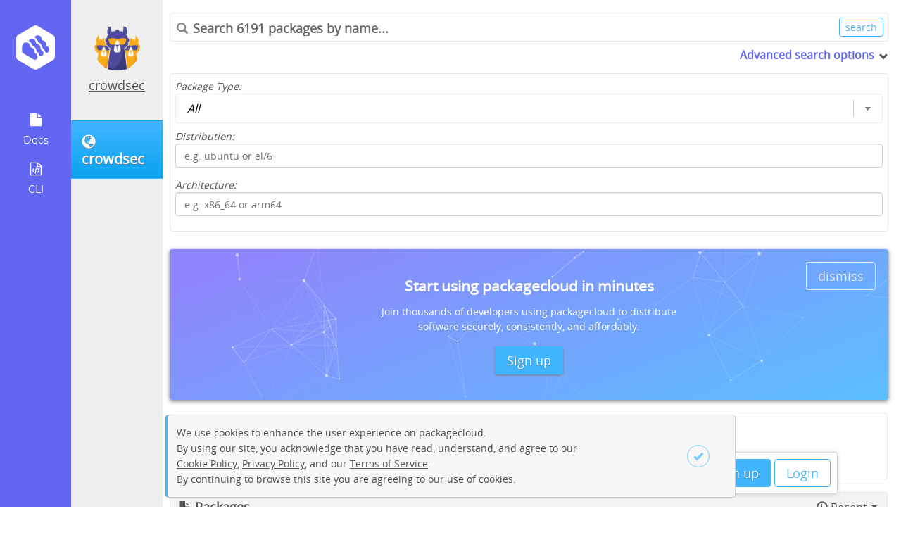

--- FILE ---
content_type: text/html; charset=utf-8
request_url: https://packagecloud.io/crowdsec/crowdsec?filter=rpms&page=6
body_size: 55917
content:
<!DOCTYPE html>
<html lang="en">
  <head>
    <meta charset="utf-8">
    <meta http-equiv="X-UA-Compatible" content="IE=Edge,chrome=1">
    <meta name="viewport" content="width=device-width, initial-scale=1.0">
    <meta name="robots" content="noindex" />

    <!-- Mark self as canonical links so Google does not consider variation of -->
    <!-- these pages as duplicate. RepositoriesController#show_package -->
    <!-- uses this layout and show package url has parm page=1, page=2, etc. -->
    <!-- and even though each page varies Google considers them duplicates -->
    <!-- because the variation is not sufficient -->
    <!-- Improved canonical -->
    <link rel="canonical" href="https://packagecloud.io/crowdsec/crowdsec">  

    <meta name="description" content="Browse packages for the crowdsec/crowdsec repository. Host your own repository by creating an account on packagecloud."><meta property="og:site_name" content="Packagecloud"><meta property="og:type" content="website"><meta property="og:description" content="Browse packages for the crowdsec/crowdsec repository. Host your own repository by creating an account on packagecloud."><meta property="og:url" content="https://packagecloud.io/crowdsec/crowdsec"><meta property="og:image" content="https://gravatar.com/avatar/e616d0ffa67f47425b4e399e91330b8c.png?s=1200&amp;d=retro"><meta property="og:title" content="crowdsec/crowdsec - Packages · packagecloud">
<script type="application/ld+json">{"@context":"http://schema.org","@type":"WebSite","description":"Browse packages for the crowdsec/crowdsec repository. Host your own repository by creating an account on packagecloud.","url":"https://packagecloud.io/crowdsec/crowdsec"}</script>

<title>crowdsec/crowdsec - Packages · packagecloud</title>


    <meta name="google-site-verification" content="Zkz-4-7DH8kEHMP8bYMX6aCY-8p_f-rI_poBzSWKrFc" />

    <meta name="csrf-param" content="authenticity_token" />
<meta name="csrf-token" content="CJaGAM53xdZWNB0NV2AsvB0w7Kah0wsgU9JoorziYYSVySMDMT3eh7bgyIELRJXH4CuVI11nmvxkZIkwsHMlwQ" />

    <link rel="icon" type="image/x-icon" href="https://assets-production.packagecloud.io/assets/favicon-48a231380c384f89a0c0fbd65647a0fd9ac9c43c1da01769c7121a1882e5c182.ico" />

    

    <style type="text/css" media="screen">
      /* We need this to block out the FOUC from loading the angular app at the */
      /* bottom the document. More here https://docs.angularjs.org/api/ng/directive/ngCloak */
      [ng\:cloak], [ng-cloak], [data-ng-cloak], [x-ng-cloak], .ng-cloak, .x-ng-cloak {
        display: none !important;
      }
    </style>

    
<script type="text/javascript">
  window.BugsnagConfig = {
    api_key: 'eb1720a2bce34a9143b95dc390e8c680',
    application_version: '870f667fb6f9c5642a55f3b3ae528e41364cb352',
    environment: 'production',
  };
</script>

    <script src="https://assets-production.packagecloud.io/assets/application-654ffcf03f9278bff5e0e4c2f6d5a1f5885117ffe752ff6421322806779807ab.js" data-turbo-track="reload"></script>
    <link rel="stylesheet" href="https://assets-production.packagecloud.io/assets/application-0f15a0c065c63725baa4f8aebb36a4d4f8f29262669d580e332f3d8fd884ae43.css" data-turbo-track="reload" defer="defer" media="all" />
  </head>
  <body id="" class="logged-out" ng-app="packagecloud">
    <nav class="navigation fixed sidenav" id="new-repo-1st-nav">
  <div class="navigation-wrapper">
    <a class="logo" href="/" title="Home">
      <img src="https://assets-production.packagecloud.io/assets/onboarding/logo-554612d09db371a195d042b8634a9cf2901ac43f7570f40620239af2259feb67.svg" />
    </a>
    <ul class="icons" style="display:">
    <li class="more ">
      <a href="javascript:;">
        <img src="https://assets-production.packagecloud.io/assets/onboarding/docs-81785568ad01a0226d4e143386fe8332d9e2f65c7bec7f3f6aff8bcb5e032ea9.svg" />
        <div class="sub-text">Docs</div>
      </a>
      <ul class="submenu">
        <li class="submenu-li"><a href="/docs">General Docs</a></li>
        <li class="submenu-li"><a href="/docs/api">API Docs</a></li>
        <li class="submenu-li"><a target="parent" href="http://www.rubydoc.info/gems/package_cloud/">CLI Docs</a></li>
        <li class="submenu-li"><a href="/docs/security">Security Information</a></li>
      </ul>
    </li>

    <li>
      <a href="/l/cli">
        <img src="https://assets-production.packagecloud.io/assets/onboarding/cli-64d4137d32e8663ea7a5ea0bd16d28cacbd2adadb4aba3765f7cf94a1f8ef5f1.svg" />
        <div class="sub-text">
          CLI
        </div>
</a>    </li>
    </ul>
  </div>

</nav>

      <div id="contextual-sidebar" class="sidebar-container" contextual-sidebar>
    <div class="sidebar-button-container">
      <button class="btn primary"
              ng-click="toggleMenu(model.opened)">
        <span class="glyphicon"
              ng-class="{'glyphicon-remove-circle': model.opened, 'glyphicon-list': !model.opened}"></span>
      </button>
    </div>
    <div class="avatar-container">
    <a href="/crowdsec">
      <img class="avatar rounded" width="136px" height="136px" alt="avatar icon" src="https://gravatar.com/avatar/e616d0ffa67f47425b4e399e91330b8c.png?s=272&amp;d=retro" />
</a>  <div class="current-user-name ng-non-bindable">
    <a href="/crowdsec">crowdsec</a>
  </div>
</div>

    <a class="btn primary" href="/crowdsec/crowdsec">
<div class="repo-name-with-icon">
  <span class="glyphicon glyphicon-globe" title="Public"></span>
  <span class="repo-name" ng-non-bindable>
    crowdsec
  </span>
</div>
</a><nav class="repo-page-sidebar"  style="display:none">
  <ul class="sidenav">
    <li class="active"><a href="/crowdsec/crowdsec"><div class="glyphicon glyphicon-file" style="display:block"></div>Packages</a></li>
    <li class=><a href="/app/crowdsec/crowdsec/search"><div class="glyphicon glyphicon-search" style="display:block"></div>Search</a></li>
    <li><a href="/crowdsec/crowdsec/mirror"><div class="glyphicon glyphicon-duplicate" style="display:block"></div>Mirroring</a></li>
    <li><a href="/app/crowdsec/crowdsec/gpg"><div class="glyphicon glyphicon-lock" style="display:block"></div>GPG</a></li>
    <li><a href="/app/crowdsec/crowdsec/rsa"><div class="glyphicon glyphicon-lock" style="display:block"></div>RSA</a></li>
    <li class=><a href="/app/crowdsec/crowdsec/stats"><div class="glyphicon glyphicon-stats" style="display:block"></div>Stats</a></li>
  </ul>
</nav>

  </div>


    <main class="main-content">
      <div class="top-nav">
  <ul class="logged-out-links">
    <li><a class="btn primary" href="/users/new">Sign up</a></li>
    <li><a class="btn primary outline" href="/session/new">Login</a></li>
  </ul>
</div>
      
      
<div class="repo-alert-container"></div>

<article class="show-repo" ng-controller="PackageListCtrl" ng-init="init('crowdsec/crowdsec')">
  <section class="repo-page">
      <section class="tools-container">
        <div class="search hide-mobile">
            <form action="https://packagecloud.io/app/crowdsec/crowdsec/search">
              <div class="bordered-search-bar">
                <span class="search-query">
                  <span class="glyphicon glyphicon-search"></span>
                  <input type="search" placeholder="Search 6191 packages by name..." name="q" />
                </span>
                <input type="hidden" name="filter" value="rpms" ng-non-bindable>
                <input value="search" class="btn small primary outline" type="submit" />
              </div>
              <div class="extra-search-options" ng-class="{'opened':!closed}" expander>
                <span class="toggle" tabindex="0">Advanced search options</span>
                <span class="glyphicon" ng-class="{'glyphicon-chevron-right': closed, 'glyphicon-chevron-down': !closed}"></span>
                <div class="expandable-fields">
                  <div class="form-item">
                    <label for="filter">Package Type:</label>
                    <select id="filter" class="minimal" name="filter">
                      <option  value="all">All</option>
                      <option  value="gem">Gems</option>
                      <option  value="deb">Deb</option>
                      <option  value="python">Python</option>
                      <option  value="dsc">Debian Source (.dsc)</option>
                      <option  value="rpm">RPM</option>
                      <option  value="java">Java</option>
                      <option  value="nodejs">Node</option>
                    </select>
                  </div>
                  <div class="form-item">
                    <label for="dist">Distribution:</label>
                    <input type="text" name="dist" id="dist" placeholder="e.g. ubuntu or el/6" class="text-field" ng_non_bindable="" />
                  </div>
                  <div class="form-item">
                    <label for="arch">Architecture:</label>
                    <input type="text" name="arch" id="arch" placeholder="e.g. x86_64 or arm64" class="text-field" ng_non_bindable="" />
                  </div>
                </div>
              </div>
            </form>
        </div>
        <div class="pin-right">
        </div>
      </section>
    <div class="page-content">
          <div class="callout-container" signup-callout>
    <div class="text-container">
      <div class="dismiss-container">
        <button class="btn info outline dismiss">dismiss</button>
      </div>
      <div class="callout-text">
        <h3>Start using packagecloud in minutes</h3>
        <p>Join thousands of developers using packagecloud to distribute software securely, consistently, and affordably.</p>
      </div>
      <div class="button-container">
        <div class="callout-button">
          <a class="btn primary" href="/users/new">Sign up</a>
        </div>
      </div>
    </div>
  </div>

<div id="readme-scrollto" class="row fadein" ng-controller="ReadmeCtrl" ng-init="initialize({hasReadme: false})" ng-cloak>
</div>

<div class="install-badges fadein" ng-cloak>
  <span>Quick install instructions for:</span>
  <div class="modal-container " ng-controller="GenericModalCtrl">
  <label id="deb_install_modal" for="deb-install-modal" class="badge"><span><img alt="debian icon" src="https://assets-production.packagecloud.io/assets/repo_icons/24/debian-e45d89598bbf1a5286d60cfb89f672eba158eec3f4d0000a5c5ae8067dcccbd6.png" /></span><span>&nbsp;Debian</span></label>
  <modal modal-title="Debian Installation Instructions" visible="showModal" name="deb-install-modal">
    <a id="deb-quick-install-copy-btn" class="copy-button btn primary outline" title="copy" data-clipboard-target="#modal-embed-deb" href="javascript:;">copy</a>
    <div class="install-instructions">
      <div class="embed-instructions-container">
        <div class="embed-body">
          <!--googleoff: all--><pre id="modal-embed-deb">curl -s https://packagecloud.io/install/repositories/crowdsec/crowdsec/script.deb.sh | sudo bash</pre><!--googleon: all-->
        </div>
      </div>
    </div>
    <h3>Other options:</h3>
    <div class="other-install-options">
      <a class="badge" href="/crowdsec/crowdsec/install#manual-deb">
        <span class="manual glyphicon glyphicon-cloud"></span>
        <span class="">Manual Installation</span>
</a>      <a class="badge" href="/crowdsec/crowdsec/install#puppet">
        <span class="puppet"></span>
        <span class="">Puppet Module</span>
</a>      <a class="badge" href="/crowdsec/crowdsec/install#chef">
        <span class="chef"></span>
        <span class="">Chef Cookbook</span>
</a>      <a class="badge" href="/crowdsec/crowdsec/ci">
        <span class="ci glyphicon glyphicon-ok-circle"></span>
        <span class="">CI and Build Tools</span>
</a>    </div>
  </modal>
</div>

  <div class="modal-container disabled" ng-controller="GenericModalCtrl">
  <label id="node_install_modal" for="node-install-modal" class="badge"><span><img alt="node icon" src="https://assets-production.packagecloud.io/assets/repo_icons/24/node-92f4545d17173698c7a28b104dd7bae9981430d9e3f3f59ae126dc31844e2f60.png" /></span><span>&nbsp;Node.js</span></label>
  <modal modal-title="Node.js Installation Instructions" visible="showModal" name="node-install-modal">
    <a id="node-quick-install-copy-btn" class="copy-button btn primary outline" title="copy" data-clipboard-target="#modal-embed-node" href="javascript:;">copy</a>
    <div class="install-instructions">
      <div class="embed-instructions-container">
        <div class="embed-body">
          <!--googleoff: all--><pre id="modal-embed-node">curl -s https://packagecloud.io/install/repositories/crowdsec/crowdsec/script.node.sh | bash</pre><!--googleon: all-->
        </div>
      </div>
    </div>
    <h3>Other options:</h3>
    <div class="other-install-options">
      <a class="badge" href="/crowdsec/crowdsec/install#manual-node">
        <span class="manual glyphicon glyphicon-cloud"></span>
        <span class="">Manual Installation</span>
</a>      <a class="badge" href="/crowdsec/crowdsec/install#puppet">
        <span class="puppet"></span>
        <span class="">Puppet Module</span>
</a>      <a class="badge" href="/crowdsec/crowdsec/install#chef">
        <span class="chef"></span>
        <span class="">Chef Cookbook</span>
</a>      <a class="badge" href="/crowdsec/crowdsec/ci">
        <span class="ci glyphicon glyphicon-ok-circle"></span>
        <span class="">CI and Build Tools</span>
</a>    </div>
  </modal>
</div>

  <div class="modal-container disabled" ng-controller="GenericModalCtrl">
  <label id="gem_install_modal" for="gem-install-modal" class="badge"><span><img alt="ruby icon" src="https://assets-production.packagecloud.io/assets/repo_icons/24/ruby-33fe33c2b7c98521d5b42b2d765b57d52b15ef8135fc778164efd54d1de92db8.png" /></span><span>&nbsp;Gem</span></label>
  <modal modal-title="Gem Installation Instructions" visible="showModal" name="gem-install-modal">
    <a id="gem-quick-install-copy-btn" class="copy-button btn primary outline" title="copy" data-clipboard-target="#modal-embed-gem" href="javascript:;">copy</a>
    <div class="install-instructions">
      <div class="embed-instructions-container">
        <div class="embed-body">
          <!--googleoff: all--><pre id="modal-embed-gem">curl -s https://packagecloud.io/install/repositories/crowdsec/crowdsec/script.gem.sh | bash</pre><!--googleon: all-->
        </div>
      </div>
    </div>
    <h3>Other options:</h3>
    <div class="other-install-options">
      <a class="badge" href="/crowdsec/crowdsec/install#manual-gem">
        <span class="manual glyphicon glyphicon-cloud"></span>
        <span class="">Manual Installation</span>
</a>      <a class="badge" href="/crowdsec/crowdsec/install#puppet">
        <span class="puppet"></span>
        <span class="">Puppet Module</span>
</a>      <a class="badge" href="/crowdsec/crowdsec/install#chef">
        <span class="chef"></span>
        <span class="">Chef Cookbook</span>
</a>      <a class="badge" href="/crowdsec/crowdsec/ci">
        <span class="ci glyphicon glyphicon-ok-circle"></span>
        <span class="">CI and Build Tools</span>
</a>    </div>
  </modal>
</div>

  <div class="modal-container " ng-controller="GenericModalCtrl">
  <label id="rpm_install_modal" for="rpm-install-modal" class="badge"><span><img alt="rpm icon" src="https://assets-production.packagecloud.io/assets/repo_icons/24/rpm-baa9a5aacd06e1e95c7b082ef3793e19fb07a9ad127debfc92966333f13cd398.png" /></span><span>&nbsp;RPM</span></label>
  <modal modal-title="RPM Installation Instructions" visible="showModal" name="rpm-install-modal">
    <a id="rpm-quick-install-copy-btn" class="copy-button btn primary outline" title="copy" data-clipboard-target="#modal-embed-rpm" href="javascript:;">copy</a>
    <div class="install-instructions">
      <div class="embed-instructions-container">
        <div class="embed-body">
          <!--googleoff: all--><pre id="modal-embed-rpm">curl -s https://packagecloud.io/install/repositories/crowdsec/crowdsec/script.rpm.sh | sudo bash</pre><!--googleon: all-->
        </div>
      </div>
    </div>
    <h3>Other options:</h3>
    <div class="other-install-options">
      <a class="badge" href="/crowdsec/crowdsec/install#manual-rpm">
        <span class="manual glyphicon glyphicon-cloud"></span>
        <span class="">Manual Installation</span>
</a>      <a class="badge" href="/crowdsec/crowdsec/install#puppet">
        <span class="puppet"></span>
        <span class="">Puppet Module</span>
</a>      <a class="badge" href="/crowdsec/crowdsec/install#chef">
        <span class="chef"></span>
        <span class="">Chef Cookbook</span>
</a>      <a class="badge" href="/crowdsec/crowdsec/ci">
        <span class="ci glyphicon glyphicon-ok-circle"></span>
        <span class="">CI and Build Tools</span>
</a>    </div>
  </modal>
</div>

  <div class="modal-container disabled" ng-controller="GenericModalCtrl">
  <label id="python_install_modal" for="python-install-modal" class="badge"><span><img alt="python icon" src="https://assets-production.packagecloud.io/assets/repo_icons/24/python-09876baf1e019372ad70d629470bb23bd09f82dc3a3613ec9026ed6ef46153d5.png" /></span><span>&nbsp;Python</span></label>
  <modal modal-title="Python Installation Instructions" visible="showModal" name="python-install-modal">
    <a id="python-quick-install-copy-btn" class="copy-button btn primary outline" title="copy" data-clipboard-target="#modal-embed-python" href="javascript:;">copy</a>
    <div class="install-instructions">
      <div class="embed-instructions-container">
        <div class="embed-body">
          <!--googleoff: all--><pre id="modal-embed-python">curl -s https://packagecloud.io/install/repositories/crowdsec/crowdsec/script.python.sh | bash</pre><!--googleon: all-->
        </div>
      </div>
    </div>
    <h3>Other options:</h3>
    <div class="other-install-options">
      <a class="badge" href="/crowdsec/crowdsec/install#manual-python">
        <span class="manual glyphicon glyphicon-cloud"></span>
        <span class="">Manual Installation</span>
</a>      <a class="badge" href="/crowdsec/crowdsec/install#puppet">
        <span class="puppet"></span>
        <span class="">Puppet Module</span>
</a>      <a class="badge" href="/crowdsec/crowdsec/install#chef">
        <span class="chef"></span>
        <span class="">Chef Cookbook</span>
</a>      <a class="badge" href="/crowdsec/crowdsec/ci">
        <span class="ci glyphicon glyphicon-ok-circle"></span>
        <span class="">CI and Build Tools</span>
</a>    </div>
  </modal>
</div>

  <div class="modal-container disabled" ng-controller="GenericModalCtrl">
  <label id="java_install_modal" for="java-install-modal" class="badge"><span><img alt="java icon" src="https://assets-production.packagecloud.io/assets/repo_icons/24/java-f27584d99efe8deeff749794d6d23fee1a5d8929f508d5650d63e150b3b3b76d.png" /></span><span>&nbsp;Java</span></label>
  <modal modal-title="Select a build tool:" visible="showModal" name="java-install-modal">
    <div class="other-install-options">
      <a class="badge" href="/crowdsec/crowdsec/install#maven">
        <span title="Maven" class="maven"></span>
</a>      <a class="badge" href="/crowdsec/crowdsec/install#lein">
        <span title="Leiningen" class="lein"></span>
</a>      <a class="badge" href="/crowdsec/crowdsec/install#sbt">
        <span title="SBT - Scala Build Tool" class="sbt"></span>
</a>      <a class="badge" href="/crowdsec/crowdsec/ci#gradle">
        <span title="Gradle Build Tool" class="gradle"></span>
</a>    </div>
  </modal>
</div>

</div>
<div class="file-viewer packages-list">
  <div class="title-container with-actions">
    <span class="glyphicon glyphicon-file"></span>
    <h4>Packages</h4>
    <div class="package-tab-list">
      <div class="selected-filter">
        <div class="filter-desc">
          <div class="current-filter ">
            <span class='glyphicon glyphicon-time'></span> <span>Recent</span>
            <b class="caret"></b>
            <ul class="package-tabs">
              <li><a href="?"><span class="glyphicon glyphicon-time"></span> &nbsp;Recent</a></li>

              <li><a href="?filter=debs"><img src="https://assets-production.packagecloud.io/assets/repo_icons/24/debian-e45d89598bbf1a5286d60cfb89f672eba158eec3f4d0000a5c5ae8067dcccbd6.png" /> <span>Debs (3795)</span>
</a></li>

              
              <li class="active"><a href="?filter=rpms"><img src="https://assets-production.packagecloud.io/assets/repo_icons/24/rpm-baa9a5aacd06e1e95c7b082ef3793e19fb07a9ad127debfc92966333f13cd398.png" /> <span>RPMs (2396)</span>
</a></li>

              
              
              
            </ul>
          </div>
        </div>
      </div>
    </div>
  </div>
  <table class="table-minimal basic">
    <thead>
      <tr>
        <th class="package-name">Name</th>
        <th class="hide-mobile">Distro/Version</th>
        <th class="hide-mobile" colspan="3">Uploaded on</th>
      </tr>
    </thead>
    <tbody>
      <tr id=package-0>
  <td class="package-info-details">
    <span class="name">
      <span class="package-type-icon deb">
        <!-- package type icon bg-image -->
      </span>
      <a title="crowdsec-haproxy-spoa-bouncer_0.2.0_amd64.deb" href="/crowdsec/crowdsec/packages/ubuntu/xenial/crowdsec-haproxy-spoa-bouncer_0.2.0_amd64.deb?distro_version_id=165">crowdsec-haproxy-spoa-bouncer_0.2.0_amd64.deb</a>
    </span>
  </td>
  <td class="distro-version hide-mobile">
    <span class="dist"><a href="/app/crowdsec/crowdsec/search?dist=ubuntu%2Fxenial">ubuntu/xenial</a></span>
  </td>
  <td class="more hide-mobile">
      <span>pushed by <a href="/crowdsec">crowdsec</a> about 1 month ago</span>
  </td>
  <td class="install hide-mobile">
  <a title="crowdsec-haproxy-spoa-bouncer_0.2.0_amd64.deb" href="/crowdsec/crowdsec/packages/ubuntu/xenial/crowdsec-haproxy-spoa-bouncer_0.2.0_amd64.deb?distro_version_id=165">
  <span class="btn small primary outline">
    <i class="glyphicon glyphicon-download"></i> Install
  </span>
</a>  </td>
  <td class="indexing hide-mobile"></td>
</tr>
<tr id=package-1>
  <td class="package-info-details">
    <span class="name">
      <span class="package-type-icon deb">
        <!-- package type icon bg-image -->
      </span>
      <a title="crowdsec-haproxy-spoa-bouncer_0.2.0_armhf.deb" href="/crowdsec/crowdsec/packages/any/any/crowdsec-haproxy-spoa-bouncer_0.2.0_armhf.deb?distro_version_id=35">crowdsec-haproxy-spoa-bouncer_0.2.0_armhf.deb</a>
    </span>
  </td>
  <td class="distro-version hide-mobile">
    <span class="dist"><a href="/app/crowdsec/crowdsec/search?dist=any%2Fany">any/any</a></span>
  </td>
  <td class="more hide-mobile">
      <span>pushed by <a href="/crowdsec">crowdsec</a> about 1 month ago</span>
  </td>
  <td class="install hide-mobile">
  <a title="crowdsec-haproxy-spoa-bouncer_0.2.0_armhf.deb" href="/crowdsec/crowdsec/packages/any/any/crowdsec-haproxy-spoa-bouncer_0.2.0_armhf.deb?distro_version_id=35">
  <span class="btn small primary outline">
    <i class="glyphicon glyphicon-download"></i> Install
  </span>
</a>  </td>
  <td class="indexing hide-mobile"></td>
</tr>
<tr id=package-2>
  <td class="package-info-details">
    <span class="name">
      <span class="package-type-icon deb">
        <!-- package type icon bg-image -->
      </span>
      <a title="crowdsec-haproxy-spoa-bouncer_0.2.0_armhf.deb" href="/crowdsec/crowdsec/packages/ubuntu/kinetic/crowdsec-haproxy-spoa-bouncer_0.2.0_armhf.deb?distro_version_id=261">crowdsec-haproxy-spoa-bouncer_0.2.0_armhf.deb</a>
    </span>
  </td>
  <td class="distro-version hide-mobile">
    <span class="dist"><a href="/app/crowdsec/crowdsec/search?dist=ubuntu%2Fkinetic">ubuntu/kinetic</a></span>
  </td>
  <td class="more hide-mobile">
      <span>pushed by <a href="/crowdsec">crowdsec</a> about 1 month ago</span>
  </td>
  <td class="install hide-mobile">
  <a title="crowdsec-haproxy-spoa-bouncer_0.2.0_armhf.deb" href="/crowdsec/crowdsec/packages/ubuntu/kinetic/crowdsec-haproxy-spoa-bouncer_0.2.0_armhf.deb?distro_version_id=261">
  <span class="btn small primary outline">
    <i class="glyphicon glyphicon-download"></i> Install
  </span>
</a>  </td>
  <td class="indexing hide-mobile"></td>
</tr>
<tr id=package-3>
  <td class="package-info-details">
    <span class="name">
      <span class="package-type-icon deb">
        <!-- package type icon bg-image -->
      </span>
      <a title="crowdsec-haproxy-spoa-bouncer_0.2.0_armhf.deb" href="/crowdsec/crowdsec/packages/ubuntu/jammy/crowdsec-haproxy-spoa-bouncer_0.2.0_armhf.deb?distro_version_id=237">crowdsec-haproxy-spoa-bouncer_0.2.0_armhf.deb</a>
    </span>
  </td>
  <td class="distro-version hide-mobile">
    <span class="dist"><a href="/app/crowdsec/crowdsec/search?dist=ubuntu%2Fjammy">ubuntu/jammy</a></span>
  </td>
  <td class="more hide-mobile">
      <span>pushed by <a href="/crowdsec">crowdsec</a> about 1 month ago</span>
  </td>
  <td class="install hide-mobile">
  <a title="crowdsec-haproxy-spoa-bouncer_0.2.0_armhf.deb" href="/crowdsec/crowdsec/packages/ubuntu/jammy/crowdsec-haproxy-spoa-bouncer_0.2.0_armhf.deb?distro_version_id=237">
  <span class="btn small primary outline">
    <i class="glyphicon glyphicon-download"></i> Install
  </span>
</a>  </td>
  <td class="indexing hide-mobile"></td>
</tr>
<tr id=package-4>
  <td class="package-info-details">
    <span class="name">
      <span class="package-type-icon deb">
        <!-- package type icon bg-image -->
      </span>
      <a title="crowdsec-haproxy-spoa-bouncer_0.2.0_armhf.deb" href="/crowdsec/crowdsec/packages/ubuntu/oracular/crowdsec-haproxy-spoa-bouncer_0.2.0_armhf.deb?distro_version_id=300">crowdsec-haproxy-spoa-bouncer_0.2.0_armhf.deb</a>
    </span>
  </td>
  <td class="distro-version hide-mobile">
    <span class="dist"><a href="/app/crowdsec/crowdsec/search?dist=ubuntu%2Foracular">ubuntu/oracular</a></span>
  </td>
  <td class="more hide-mobile">
      <span>pushed by <a href="/crowdsec">crowdsec</a> about 1 month ago</span>
  </td>
  <td class="install hide-mobile">
  <a title="crowdsec-haproxy-spoa-bouncer_0.2.0_armhf.deb" href="/crowdsec/crowdsec/packages/ubuntu/oracular/crowdsec-haproxy-spoa-bouncer_0.2.0_armhf.deb?distro_version_id=300">
  <span class="btn small primary outline">
    <i class="glyphicon glyphicon-download"></i> Install
  </span>
</a>  </td>
  <td class="indexing hide-mobile"></td>
</tr>
<tr id=package-5>
  <td class="package-info-details">
    <span class="name">
      <span class="package-type-icon deb">
        <!-- package type icon bg-image -->
      </span>
      <a title="crowdsec-haproxy-spoa-bouncer_0.2.0_armhf.deb" href="/crowdsec/crowdsec/packages/ubuntu/hirsute/crowdsec-haproxy-spoa-bouncer_0.2.0_armhf.deb?distro_version_id=220">crowdsec-haproxy-spoa-bouncer_0.2.0_armhf.deb</a>
    </span>
  </td>
  <td class="distro-version hide-mobile">
    <span class="dist"><a href="/app/crowdsec/crowdsec/search?dist=ubuntu%2Fhirsute">ubuntu/hirsute</a></span>
  </td>
  <td class="more hide-mobile">
      <span>pushed by <a href="/crowdsec">crowdsec</a> about 1 month ago</span>
  </td>
  <td class="install hide-mobile">
  <a title="crowdsec-haproxy-spoa-bouncer_0.2.0_armhf.deb" href="/crowdsec/crowdsec/packages/ubuntu/hirsute/crowdsec-haproxy-spoa-bouncer_0.2.0_armhf.deb?distro_version_id=220">
  <span class="btn small primary outline">
    <i class="glyphicon glyphicon-download"></i> Install
  </span>
</a>  </td>
  <td class="indexing hide-mobile"></td>
</tr>
<tr id=package-6>
  <td class="package-info-details">
    <span class="name">
      <span class="package-type-icon deb">
        <!-- package type icon bg-image -->
      </span>
      <a title="crowdsec-haproxy-spoa-bouncer_0.2.0_armhf.deb" href="/crowdsec/crowdsec/packages/debian/buster/crowdsec-haproxy-spoa-bouncer_0.2.0_armhf.deb?distro_version_id=150">crowdsec-haproxy-spoa-bouncer_0.2.0_armhf.deb</a>
    </span>
  </td>
  <td class="distro-version hide-mobile">
    <span class="dist"><a href="/app/crowdsec/crowdsec/search?dist=debian%2Fbuster">debian/buster</a></span>
  </td>
  <td class="more hide-mobile">
      <span>pushed by <a href="/crowdsec">crowdsec</a> about 1 month ago</span>
  </td>
  <td class="install hide-mobile">
  <a title="crowdsec-haproxy-spoa-bouncer_0.2.0_armhf.deb" href="/crowdsec/crowdsec/packages/debian/buster/crowdsec-haproxy-spoa-bouncer_0.2.0_armhf.deb?distro_version_id=150">
  <span class="btn small primary outline">
    <i class="glyphicon glyphicon-download"></i> Install
  </span>
</a>  </td>
  <td class="indexing hide-mobile"></td>
</tr>
<tr id=package-7>
  <td class="package-info-details">
    <span class="name">
      <span class="package-type-icon deb">
        <!-- package type icon bg-image -->
      </span>
      <a title="crowdsec-haproxy-spoa-bouncer_0.2.0_armhf.deb" href="/crowdsec/crowdsec/packages/ubuntu/noble/crowdsec-haproxy-spoa-bouncer_0.2.0_armhf.deb?distro_version_id=284">crowdsec-haproxy-spoa-bouncer_0.2.0_armhf.deb</a>
    </span>
  </td>
  <td class="distro-version hide-mobile">
    <span class="dist"><a href="/app/crowdsec/crowdsec/search?dist=ubuntu%2Fnoble">ubuntu/noble</a></span>
  </td>
  <td class="more hide-mobile">
      <span>pushed by <a href="/crowdsec">crowdsec</a> about 1 month ago</span>
  </td>
  <td class="install hide-mobile">
  <a title="crowdsec-haproxy-spoa-bouncer_0.2.0_armhf.deb" href="/crowdsec/crowdsec/packages/ubuntu/noble/crowdsec-haproxy-spoa-bouncer_0.2.0_armhf.deb?distro_version_id=284">
  <span class="btn small primary outline">
    <i class="glyphicon glyphicon-download"></i> Install
  </span>
</a>  </td>
  <td class="indexing hide-mobile"></td>
</tr>
<tr id=package-8>
  <td class="package-info-details">
    <span class="name">
      <span class="package-type-icon deb">
        <!-- package type icon bg-image -->
      </span>
      <a title="crowdsec-haproxy-spoa-bouncer_0.2.0_armhf.deb" href="/crowdsec/crowdsec/packages/ubuntu/bionic/crowdsec-haproxy-spoa-bouncer_0.2.0_armhf.deb?distro_version_id=190">crowdsec-haproxy-spoa-bouncer_0.2.0_armhf.deb</a>
    </span>
  </td>
  <td class="distro-version hide-mobile">
    <span class="dist"><a href="/app/crowdsec/crowdsec/search?dist=ubuntu%2Fbionic">ubuntu/bionic</a></span>
  </td>
  <td class="more hide-mobile">
      <span>pushed by <a href="/crowdsec">crowdsec</a> about 1 month ago</span>
  </td>
  <td class="install hide-mobile">
  <a title="crowdsec-haproxy-spoa-bouncer_0.2.0_armhf.deb" href="/crowdsec/crowdsec/packages/ubuntu/bionic/crowdsec-haproxy-spoa-bouncer_0.2.0_armhf.deb?distro_version_id=190">
  <span class="btn small primary outline">
    <i class="glyphicon glyphicon-download"></i> Install
  </span>
</a>  </td>
  <td class="indexing hide-mobile"></td>
</tr>
<tr id=package-9>
  <td class="package-info-details">
    <span class="name">
      <span class="package-type-icon deb">
        <!-- package type icon bg-image -->
      </span>
      <a title="crowdsec-haproxy-spoa-bouncer_0.2.0_armhf.deb" href="/crowdsec/crowdsec/packages/debian/bookworm/crowdsec-haproxy-spoa-bouncer_0.2.0_armhf.deb?distro_version_id=215">crowdsec-haproxy-spoa-bouncer_0.2.0_armhf.deb</a>
    </span>
  </td>
  <td class="distro-version hide-mobile">
    <span class="dist"><a href="/app/crowdsec/crowdsec/search?dist=debian%2Fbookworm">debian/bookworm</a></span>
  </td>
  <td class="more hide-mobile">
      <span>pushed by <a href="/crowdsec">crowdsec</a> about 1 month ago</span>
  </td>
  <td class="install hide-mobile">
  <a title="crowdsec-haproxy-spoa-bouncer_0.2.0_armhf.deb" href="/crowdsec/crowdsec/packages/debian/bookworm/crowdsec-haproxy-spoa-bouncer_0.2.0_armhf.deb?distro_version_id=215">
  <span class="btn small primary outline">
    <i class="glyphicon glyphicon-download"></i> Install
  </span>
</a>  </td>
  <td class="indexing hide-mobile"></td>
</tr>
<tr id=package-10>
  <td class="package-info-details">
    <span class="name">
      <span class="package-type-icon deb">
        <!-- package type icon bg-image -->
      </span>
      <a title="crowdsec-haproxy-spoa-bouncer_0.2.0_armhf.deb" href="/crowdsec/crowdsec/packages/ubuntu/focal/crowdsec-haproxy-spoa-bouncer_0.2.0_armhf.deb?distro_version_id=210">crowdsec-haproxy-spoa-bouncer_0.2.0_armhf.deb</a>
    </span>
  </td>
  <td class="distro-version hide-mobile">
    <span class="dist"><a href="/app/crowdsec/crowdsec/search?dist=ubuntu%2Ffocal">ubuntu/focal</a></span>
  </td>
  <td class="more hide-mobile">
      <span>pushed by <a href="/crowdsec">crowdsec</a> about 1 month ago</span>
  </td>
  <td class="install hide-mobile">
  <a title="crowdsec-haproxy-spoa-bouncer_0.2.0_armhf.deb" href="/crowdsec/crowdsec/packages/ubuntu/focal/crowdsec-haproxy-spoa-bouncer_0.2.0_armhf.deb?distro_version_id=210">
  <span class="btn small primary outline">
    <i class="glyphicon glyphicon-download"></i> Install
  </span>
</a>  </td>
  <td class="indexing hide-mobile"></td>
</tr>
<tr id=package-11>
  <td class="package-info-details">
    <span class="name">
      <span class="package-type-icon deb">
        <!-- package type icon bg-image -->
      </span>
      <a title="crowdsec-haproxy-spoa-bouncer_0.2.0_armhf.deb" href="/crowdsec/crowdsec/packages/ubuntu/impish/crowdsec-haproxy-spoa-bouncer_0.2.0_armhf.deb?distro_version_id=235">crowdsec-haproxy-spoa-bouncer_0.2.0_armhf.deb</a>
    </span>
  </td>
  <td class="distro-version hide-mobile">
    <span class="dist"><a href="/app/crowdsec/crowdsec/search?dist=ubuntu%2Fimpish">ubuntu/impish</a></span>
  </td>
  <td class="more hide-mobile">
      <span>pushed by <a href="/crowdsec">crowdsec</a> about 1 month ago</span>
  </td>
  <td class="install hide-mobile">
  <a title="crowdsec-haproxy-spoa-bouncer_0.2.0_armhf.deb" href="/crowdsec/crowdsec/packages/ubuntu/impish/crowdsec-haproxy-spoa-bouncer_0.2.0_armhf.deb?distro_version_id=235">
  <span class="btn small primary outline">
    <i class="glyphicon glyphicon-download"></i> Install
  </span>
</a>  </td>
  <td class="indexing hide-mobile"></td>
</tr>
<tr id=package-12>
  <td class="package-info-details">
    <span class="name">
      <span class="package-type-icon rpm">
        <!-- package type icon bg-image -->
      </span>
      <a title="crowdsec-haproxy-spoa-bouncer-0.2.0-1.el9.src.rpm" href="/crowdsec/crowdsec/packages/rpm_any/rpm_any/crowdsec-haproxy-spoa-bouncer-0.2.0-1.el9.src.rpm?distro_version_id=227">crowdsec-haproxy-spoa-bouncer-0.2.0-1.el9.src.rpm</a>
    </span>
  </td>
  <td class="distro-version hide-mobile">
    <span class="dist"><a href="/app/crowdsec/crowdsec/search?dist=rpm_any%2Frpm_any">rpm_any/rpm_any</a></span>
  </td>
  <td class="more hide-mobile">
      <span>pushed by <a href="/crowdsec">crowdsec</a> about 1 month ago</span>
  </td>
  <td class="install hide-mobile">
  <a title="crowdsec-haproxy-spoa-bouncer-0.2.0-1.el9.src.rpm" href="/crowdsec/crowdsec/packages/rpm_any/rpm_any/crowdsec-haproxy-spoa-bouncer-0.2.0-1.el9.src.rpm?distro_version_id=227">
  <span class="btn small primary outline">
    <i class="glyphicon glyphicon-download"></i> Install
  </span>
</a>  </td>
  <td class="indexing hide-mobile"></td>
</tr>
<tr id=package-13>
  <td class="package-info-details">
    <span class="name">
      <span class="package-type-icon deb">
        <!-- package type icon bg-image -->
      </span>
      <a title="crowdsec-haproxy-spoa-bouncer_0.2.0_armhf.deb" href="/crowdsec/crowdsec/packages/debian/bullseye/crowdsec-haproxy-spoa-bouncer_0.2.0_armhf.deb?distro_version_id=207">crowdsec-haproxy-spoa-bouncer_0.2.0_armhf.deb</a>
    </span>
  </td>
  <td class="distro-version hide-mobile">
    <span class="dist"><a href="/app/crowdsec/crowdsec/search?dist=debian%2Fbullseye">debian/bullseye</a></span>
  </td>
  <td class="more hide-mobile">
      <span>pushed by <a href="/crowdsec">crowdsec</a> about 1 month ago</span>
  </td>
  <td class="install hide-mobile">
  <a title="crowdsec-haproxy-spoa-bouncer_0.2.0_armhf.deb" href="/crowdsec/crowdsec/packages/debian/bullseye/crowdsec-haproxy-spoa-bouncer_0.2.0_armhf.deb?distro_version_id=207">
  <span class="btn small primary outline">
    <i class="glyphicon glyphicon-download"></i> Install
  </span>
</a>  </td>
  <td class="indexing hide-mobile"></td>
</tr>
<tr id=package-14>
  <td class="package-info-details">
    <span class="name">
      <span class="package-type-icon rpm">
        <!-- package type icon bg-image -->
      </span>
      <a title="crowdsec-haproxy-spoa-bouncer-0.2.0-1.el9.x86_64.rpm" href="/crowdsec/crowdsec/packages/rpm_any/rpm_any/crowdsec-haproxy-spoa-bouncer-0.2.0-1.el9.x86_64.rpm?distro_version_id=227">crowdsec-haproxy-spoa-bouncer-0.2.0-1.el9.x86_64.rpm</a>
    </span>
  </td>
  <td class="distro-version hide-mobile">
    <span class="dist"><a href="/app/crowdsec/crowdsec/search?dist=rpm_any%2Frpm_any">rpm_any/rpm_any</a></span>
  </td>
  <td class="more hide-mobile">
      <span>pushed by <a href="/crowdsec">crowdsec</a> about 1 month ago</span>
  </td>
  <td class="install hide-mobile">
  <a title="crowdsec-haproxy-spoa-bouncer-0.2.0-1.el9.x86_64.rpm" href="/crowdsec/crowdsec/packages/rpm_any/rpm_any/crowdsec-haproxy-spoa-bouncer-0.2.0-1.el9.x86_64.rpm?distro_version_id=227">
  <span class="btn small primary outline">
    <i class="glyphicon glyphicon-download"></i> Install
  </span>
</a>  </td>
  <td class="indexing hide-mobile"></td>
</tr>
<tr id=package-15>
  <td class="package-info-details">
    <span class="name">
      <span class="package-type-icon deb">
        <!-- package type icon bg-image -->
      </span>
      <a title="crowdsec-haproxy-spoa-bouncer_0.2.0_arm64.deb" href="/crowdsec/crowdsec/packages/any/any/crowdsec-haproxy-spoa-bouncer_0.2.0_arm64.deb?distro_version_id=35">crowdsec-haproxy-spoa-bouncer_0.2.0_arm64.deb</a>
    </span>
  </td>
  <td class="distro-version hide-mobile">
    <span class="dist"><a href="/app/crowdsec/crowdsec/search?dist=any%2Fany">any/any</a></span>
  </td>
  <td class="more hide-mobile">
      <span>pushed by <a href="/crowdsec">crowdsec</a> about 1 month ago</span>
  </td>
  <td class="install hide-mobile">
  <a title="crowdsec-haproxy-spoa-bouncer_0.2.0_arm64.deb" href="/crowdsec/crowdsec/packages/any/any/crowdsec-haproxy-spoa-bouncer_0.2.0_arm64.deb?distro_version_id=35">
  <span class="btn small primary outline">
    <i class="glyphicon glyphicon-download"></i> Install
  </span>
</a>  </td>
  <td class="indexing hide-mobile"></td>
</tr>
<tr id=package-16>
  <td class="package-info-details">
    <span class="name">
      <span class="package-type-icon rpm">
        <!-- package type icon bg-image -->
      </span>
      <a title="crowdsec-haproxy-spoa-bouncer-0.2.0-1.el9.aarch64.rpm" href="/crowdsec/crowdsec/packages/rpm_any/rpm_any/crowdsec-haproxy-spoa-bouncer-0.2.0-1.el9.aarch64.rpm?distro_version_id=227">crowdsec-haproxy-spoa-bouncer-0.2.0-1.el9.aarch64.rpm</a>
    </span>
  </td>
  <td class="distro-version hide-mobile">
    <span class="dist"><a href="/app/crowdsec/crowdsec/search?dist=rpm_any%2Frpm_any">rpm_any/rpm_any</a></span>
  </td>
  <td class="more hide-mobile">
      <span>pushed by <a href="/crowdsec">crowdsec</a> about 1 month ago</span>
  </td>
  <td class="install hide-mobile">
  <a title="crowdsec-haproxy-spoa-bouncer-0.2.0-1.el9.aarch64.rpm" href="/crowdsec/crowdsec/packages/rpm_any/rpm_any/crowdsec-haproxy-spoa-bouncer-0.2.0-1.el9.aarch64.rpm?distro_version_id=227">
  <span class="btn small primary outline">
    <i class="glyphicon glyphicon-download"></i> Install
  </span>
</a>  </td>
  <td class="indexing hide-mobile"></td>
</tr>
<tr id=package-17>
  <td class="package-info-details">
    <span class="name">
      <span class="package-type-icon deb">
        <!-- package type icon bg-image -->
      </span>
      <a title="crowdsec-haproxy-spoa-bouncer_0.2.0_arm64.deb" href="/crowdsec/crowdsec/packages/ubuntu/kinetic/crowdsec-haproxy-spoa-bouncer_0.2.0_arm64.deb?distro_version_id=261">crowdsec-haproxy-spoa-bouncer_0.2.0_arm64.deb</a>
    </span>
  </td>
  <td class="distro-version hide-mobile">
    <span class="dist"><a href="/app/crowdsec/crowdsec/search?dist=ubuntu%2Fkinetic">ubuntu/kinetic</a></span>
  </td>
  <td class="more hide-mobile">
      <span>pushed by <a href="/crowdsec">crowdsec</a> about 1 month ago</span>
  </td>
  <td class="install hide-mobile">
  <a title="crowdsec-haproxy-spoa-bouncer_0.2.0_arm64.deb" href="/crowdsec/crowdsec/packages/ubuntu/kinetic/crowdsec-haproxy-spoa-bouncer_0.2.0_arm64.deb?distro_version_id=261">
  <span class="btn small primary outline">
    <i class="glyphicon glyphicon-download"></i> Install
  </span>
</a>  </td>
  <td class="indexing hide-mobile"></td>
</tr>
<tr id=package-18>
  <td class="package-info-details">
    <span class="name">
      <span class="package-type-icon deb">
        <!-- package type icon bg-image -->
      </span>
      <a title="crowdsec-haproxy-spoa-bouncer_0.2.0_arm64.deb" href="/crowdsec/crowdsec/packages/ubuntu/jammy/crowdsec-haproxy-spoa-bouncer_0.2.0_arm64.deb?distro_version_id=237">crowdsec-haproxy-spoa-bouncer_0.2.0_arm64.deb</a>
    </span>
  </td>
  <td class="distro-version hide-mobile">
    <span class="dist"><a href="/app/crowdsec/crowdsec/search?dist=ubuntu%2Fjammy">ubuntu/jammy</a></span>
  </td>
  <td class="more hide-mobile">
      <span>pushed by <a href="/crowdsec">crowdsec</a> about 1 month ago</span>
  </td>
  <td class="install hide-mobile">
  <a title="crowdsec-haproxy-spoa-bouncer_0.2.0_arm64.deb" href="/crowdsec/crowdsec/packages/ubuntu/jammy/crowdsec-haproxy-spoa-bouncer_0.2.0_arm64.deb?distro_version_id=237">
  <span class="btn small primary outline">
    <i class="glyphicon glyphicon-download"></i> Install
  </span>
</a>  </td>
  <td class="indexing hide-mobile"></td>
</tr>
<tr id=package-19>
  <td class="package-info-details">
    <span class="name">
      <span class="package-type-icon deb">
        <!-- package type icon bg-image -->
      </span>
      <a title="crowdsec-haproxy-spoa-bouncer_0.2.0_arm64.deb" href="/crowdsec/crowdsec/packages/ubuntu/oracular/crowdsec-haproxy-spoa-bouncer_0.2.0_arm64.deb?distro_version_id=300">crowdsec-haproxy-spoa-bouncer_0.2.0_arm64.deb</a>
    </span>
  </td>
  <td class="distro-version hide-mobile">
    <span class="dist"><a href="/app/crowdsec/crowdsec/search?dist=ubuntu%2Foracular">ubuntu/oracular</a></span>
  </td>
  <td class="more hide-mobile">
      <span>pushed by <a href="/crowdsec">crowdsec</a> about 1 month ago</span>
  </td>
  <td class="install hide-mobile">
  <a title="crowdsec-haproxy-spoa-bouncer_0.2.0_arm64.deb" href="/crowdsec/crowdsec/packages/ubuntu/oracular/crowdsec-haproxy-spoa-bouncer_0.2.0_arm64.deb?distro_version_id=300">
  <span class="btn small primary outline">
    <i class="glyphicon glyphicon-download"></i> Install
  </span>
</a>  </td>
  <td class="indexing hide-mobile"></td>
</tr>
<tr id=package-20>
  <td class="package-info-details">
    <span class="name">
      <span class="package-type-icon deb">
        <!-- package type icon bg-image -->
      </span>
      <a title="crowdsec-haproxy-spoa-bouncer_0.2.0_arm64.deb" href="/crowdsec/crowdsec/packages/ubuntu/hirsute/crowdsec-haproxy-spoa-bouncer_0.2.0_arm64.deb?distro_version_id=220">crowdsec-haproxy-spoa-bouncer_0.2.0_arm64.deb</a>
    </span>
  </td>
  <td class="distro-version hide-mobile">
    <span class="dist"><a href="/app/crowdsec/crowdsec/search?dist=ubuntu%2Fhirsute">ubuntu/hirsute</a></span>
  </td>
  <td class="more hide-mobile">
      <span>pushed by <a href="/crowdsec">crowdsec</a> about 1 month ago</span>
  </td>
  <td class="install hide-mobile">
  <a title="crowdsec-haproxy-spoa-bouncer_0.2.0_arm64.deb" href="/crowdsec/crowdsec/packages/ubuntu/hirsute/crowdsec-haproxy-spoa-bouncer_0.2.0_arm64.deb?distro_version_id=220">
  <span class="btn small primary outline">
    <i class="glyphicon glyphicon-download"></i> Install
  </span>
</a>  </td>
  <td class="indexing hide-mobile"></td>
</tr>
<tr id=package-21>
  <td class="package-info-details">
    <span class="name">
      <span class="package-type-icon deb">
        <!-- package type icon bg-image -->
      </span>
      <a title="crowdsec-haproxy-spoa-bouncer_0.2.0_arm64.deb" href="/crowdsec/crowdsec/packages/debian/buster/crowdsec-haproxy-spoa-bouncer_0.2.0_arm64.deb?distro_version_id=150">crowdsec-haproxy-spoa-bouncer_0.2.0_arm64.deb</a>
    </span>
  </td>
  <td class="distro-version hide-mobile">
    <span class="dist"><a href="/app/crowdsec/crowdsec/search?dist=debian%2Fbuster">debian/buster</a></span>
  </td>
  <td class="more hide-mobile">
      <span>pushed by <a href="/crowdsec">crowdsec</a> about 1 month ago</span>
  </td>
  <td class="install hide-mobile">
  <a title="crowdsec-haproxy-spoa-bouncer_0.2.0_arm64.deb" href="/crowdsec/crowdsec/packages/debian/buster/crowdsec-haproxy-spoa-bouncer_0.2.0_arm64.deb?distro_version_id=150">
  <span class="btn small primary outline">
    <i class="glyphicon glyphicon-download"></i> Install
  </span>
</a>  </td>
  <td class="indexing hide-mobile"></td>
</tr>
<tr id=package-22>
  <td class="package-info-details">
    <span class="name">
      <span class="package-type-icon deb">
        <!-- package type icon bg-image -->
      </span>
      <a title="crowdsec-haproxy-spoa-bouncer_0.2.0_arm64.deb" href="/crowdsec/crowdsec/packages/ubuntu/noble/crowdsec-haproxy-spoa-bouncer_0.2.0_arm64.deb?distro_version_id=284">crowdsec-haproxy-spoa-bouncer_0.2.0_arm64.deb</a>
    </span>
  </td>
  <td class="distro-version hide-mobile">
    <span class="dist"><a href="/app/crowdsec/crowdsec/search?dist=ubuntu%2Fnoble">ubuntu/noble</a></span>
  </td>
  <td class="more hide-mobile">
      <span>pushed by <a href="/crowdsec">crowdsec</a> about 1 month ago</span>
  </td>
  <td class="install hide-mobile">
  <a title="crowdsec-haproxy-spoa-bouncer_0.2.0_arm64.deb" href="/crowdsec/crowdsec/packages/ubuntu/noble/crowdsec-haproxy-spoa-bouncer_0.2.0_arm64.deb?distro_version_id=284">
  <span class="btn small primary outline">
    <i class="glyphicon glyphicon-download"></i> Install
  </span>
</a>  </td>
  <td class="indexing hide-mobile"></td>
</tr>
<tr id=package-23>
  <td class="package-info-details">
    <span class="name">
      <span class="package-type-icon rpm">
        <!-- package type icon bg-image -->
      </span>
      <a title="crowdsec-haproxy-spoa-bouncer-0.2.0-1.el7.src.rpm" href="/crowdsec/crowdsec/packages/el/7/crowdsec-haproxy-spoa-bouncer-0.2.0-1.el7.src.rpm?distro_version_id=140">crowdsec-haproxy-spoa-bouncer-0.2.0-1.el7.src.rpm</a>
    </span>
  </td>
  <td class="distro-version hide-mobile">
    <span class="dist"><a href="/app/crowdsec/crowdsec/search?dist=el%2F7">el/7</a></span>
  </td>
  <td class="more hide-mobile">
      <span>pushed by <a href="/crowdsec">crowdsec</a> about 1 month ago</span>
  </td>
  <td class="install hide-mobile">
  <a title="crowdsec-haproxy-spoa-bouncer-0.2.0-1.el7.src.rpm" href="/crowdsec/crowdsec/packages/el/7/crowdsec-haproxy-spoa-bouncer-0.2.0-1.el7.src.rpm?distro_version_id=140">
  <span class="btn small primary outline">
    <i class="glyphicon glyphicon-download"></i> Install
  </span>
</a>  </td>
  <td class="indexing hide-mobile"></td>
</tr>
<tr id=package-24>
  <td class="package-info-details">
    <span class="name">
      <span class="package-type-icon deb">
        <!-- package type icon bg-image -->
      </span>
      <a title="crowdsec-haproxy-spoa-bouncer_0.2.0_arm64.deb" href="/crowdsec/crowdsec/packages/ubuntu/bionic/crowdsec-haproxy-spoa-bouncer_0.2.0_arm64.deb?distro_version_id=190">crowdsec-haproxy-spoa-bouncer_0.2.0_arm64.deb</a>
    </span>
  </td>
  <td class="distro-version hide-mobile">
    <span class="dist"><a href="/app/crowdsec/crowdsec/search?dist=ubuntu%2Fbionic">ubuntu/bionic</a></span>
  </td>
  <td class="more hide-mobile">
      <span>pushed by <a href="/crowdsec">crowdsec</a> about 1 month ago</span>
  </td>
  <td class="install hide-mobile">
  <a title="crowdsec-haproxy-spoa-bouncer_0.2.0_arm64.deb" href="/crowdsec/crowdsec/packages/ubuntu/bionic/crowdsec-haproxy-spoa-bouncer_0.2.0_arm64.deb?distro_version_id=190">
  <span class="btn small primary outline">
    <i class="glyphicon glyphicon-download"></i> Install
  </span>
</a>  </td>
  <td class="indexing hide-mobile"></td>
</tr>
<tr id=package-25>
  <td class="package-info-details">
    <span class="name">
      <span class="package-type-icon rpm">
        <!-- package type icon bg-image -->
      </span>
      <a title="crowdsec-haproxy-spoa-bouncer-0.2.0-1.el7.src.rpm" href="/crowdsec/crowdsec/packages/ol/7/crowdsec-haproxy-spoa-bouncer-0.2.0-1.el7.src.rpm?distro_version_id=146">crowdsec-haproxy-spoa-bouncer-0.2.0-1.el7.src.rpm</a>
    </span>
  </td>
  <td class="distro-version hide-mobile">
    <span class="dist"><a href="/app/crowdsec/crowdsec/search?dist=ol%2F7">ol/7</a></span>
  </td>
  <td class="more hide-mobile">
      <span>pushed by <a href="/crowdsec">crowdsec</a> about 1 month ago</span>
  </td>
  <td class="install hide-mobile">
  <a title="crowdsec-haproxy-spoa-bouncer-0.2.0-1.el7.src.rpm" href="/crowdsec/crowdsec/packages/ol/7/crowdsec-haproxy-spoa-bouncer-0.2.0-1.el7.src.rpm?distro_version_id=146">
  <span class="btn small primary outline">
    <i class="glyphicon glyphicon-download"></i> Install
  </span>
</a>  </td>
  <td class="indexing hide-mobile"></td>
</tr>
<tr id=package-26>
  <td class="package-info-details">
    <span class="name">
      <span class="package-type-icon deb">
        <!-- package type icon bg-image -->
      </span>
      <a title="crowdsec-haproxy-spoa-bouncer_0.2.0_arm64.deb" href="/crowdsec/crowdsec/packages/debian/bookworm/crowdsec-haproxy-spoa-bouncer_0.2.0_arm64.deb?distro_version_id=215">crowdsec-haproxy-spoa-bouncer_0.2.0_arm64.deb</a>
    </span>
  </td>
  <td class="distro-version hide-mobile">
    <span class="dist"><a href="/app/crowdsec/crowdsec/search?dist=debian%2Fbookworm">debian/bookworm</a></span>
  </td>
  <td class="more hide-mobile">
      <span>pushed by <a href="/crowdsec">crowdsec</a> about 1 month ago</span>
  </td>
  <td class="install hide-mobile">
  <a title="crowdsec-haproxy-spoa-bouncer_0.2.0_arm64.deb" href="/crowdsec/crowdsec/packages/debian/bookworm/crowdsec-haproxy-spoa-bouncer_0.2.0_arm64.deb?distro_version_id=215">
  <span class="btn small primary outline">
    <i class="glyphicon glyphicon-download"></i> Install
  </span>
</a>  </td>
  <td class="indexing hide-mobile"></td>
</tr>
<tr id=package-27>
  <td class="package-info-details">
    <span class="name">
      <span class="package-type-icon rpm">
        <!-- package type icon bg-image -->
      </span>
      <a title="crowdsec-haproxy-spoa-bouncer-0.2.0-1.el7.x86_64.rpm" href="/crowdsec/crowdsec/packages/el/7/crowdsec-haproxy-spoa-bouncer-0.2.0-1.el7.x86_64.rpm?distro_version_id=140">crowdsec-haproxy-spoa-bouncer-0.2.0-1.el7.x86_64.rpm</a>
    </span>
  </td>
  <td class="distro-version hide-mobile">
    <span class="dist"><a href="/app/crowdsec/crowdsec/search?dist=el%2F7">el/7</a></span>
  </td>
  <td class="more hide-mobile">
      <span>pushed by <a href="/crowdsec">crowdsec</a> about 1 month ago</span>
  </td>
  <td class="install hide-mobile">
  <a title="crowdsec-haproxy-spoa-bouncer-0.2.0-1.el7.x86_64.rpm" href="/crowdsec/crowdsec/packages/el/7/crowdsec-haproxy-spoa-bouncer-0.2.0-1.el7.x86_64.rpm?distro_version_id=140">
  <span class="btn small primary outline">
    <i class="glyphicon glyphicon-download"></i> Install
  </span>
</a>  </td>
  <td class="indexing hide-mobile"></td>
</tr>
<tr id=package-28>
  <td class="package-info-details">
    <span class="name">
      <span class="package-type-icon deb">
        <!-- package type icon bg-image -->
      </span>
      <a title="crowdsec-haproxy-spoa-bouncer_0.2.0_arm64.deb" href="/crowdsec/crowdsec/packages/ubuntu/focal/crowdsec-haproxy-spoa-bouncer_0.2.0_arm64.deb?distro_version_id=210">crowdsec-haproxy-spoa-bouncer_0.2.0_arm64.deb</a>
    </span>
  </td>
  <td class="distro-version hide-mobile">
    <span class="dist"><a href="/app/crowdsec/crowdsec/search?dist=ubuntu%2Ffocal">ubuntu/focal</a></span>
  </td>
  <td class="more hide-mobile">
      <span>pushed by <a href="/crowdsec">crowdsec</a> about 1 month ago</span>
  </td>
  <td class="install hide-mobile">
  <a title="crowdsec-haproxy-spoa-bouncer_0.2.0_arm64.deb" href="/crowdsec/crowdsec/packages/ubuntu/focal/crowdsec-haproxy-spoa-bouncer_0.2.0_arm64.deb?distro_version_id=210">
  <span class="btn small primary outline">
    <i class="glyphicon glyphicon-download"></i> Install
  </span>
</a>  </td>
  <td class="indexing hide-mobile"></td>
</tr>
<tr id=package-29>
  <td class="package-info-details">
    <span class="name">
      <span class="package-type-icon rpm">
        <!-- package type icon bg-image -->
      </span>
      <a title="crowdsec-haproxy-spoa-bouncer-0.2.0-1.el7.x86_64.rpm" href="/crowdsec/crowdsec/packages/ol/7/crowdsec-haproxy-spoa-bouncer-0.2.0-1.el7.x86_64.rpm?distro_version_id=146">crowdsec-haproxy-spoa-bouncer-0.2.0-1.el7.x86_64.rpm</a>
    </span>
  </td>
  <td class="distro-version hide-mobile">
    <span class="dist"><a href="/app/crowdsec/crowdsec/search?dist=ol%2F7">ol/7</a></span>
  </td>
  <td class="more hide-mobile">
      <span>pushed by <a href="/crowdsec">crowdsec</a> about 1 month ago</span>
  </td>
  <td class="install hide-mobile">
  <a title="crowdsec-haproxy-spoa-bouncer-0.2.0-1.el7.x86_64.rpm" href="/crowdsec/crowdsec/packages/ol/7/crowdsec-haproxy-spoa-bouncer-0.2.0-1.el7.x86_64.rpm?distro_version_id=146">
  <span class="btn small primary outline">
    <i class="glyphicon glyphicon-download"></i> Install
  </span>
</a>  </td>
  <td class="indexing hide-mobile"></td>
</tr>

    </tbody>
  </table>
</div>
<div role="navigation" aria-label="Pagination" class="pagination"><a class="previous_page" aria-label="Previous page" rel="prev" href="/crowdsec/crowdsec?filter=rpms&amp;page=5">&#8592; Previous</a> <a aria-label="Page 1" href="/crowdsec/crowdsec?filter=rpms&amp;page=1">1</a> <a aria-label="Page 2" href="/crowdsec/crowdsec?filter=rpms&amp;page=2">2</a> <a aria-label="Page 3" href="/crowdsec/crowdsec?filter=rpms&amp;page=3">3</a> <a aria-label="Page 4" href="/crowdsec/crowdsec?filter=rpms&amp;page=4">4</a> <a rel="prev" aria-label="Page 5" href="/crowdsec/crowdsec?filter=rpms&amp;page=5">5</a> <em class="current" aria-label="Page 6" aria-current="page">6</em> <a rel="next" aria-label="Page 7" href="/crowdsec/crowdsec?filter=rpms&amp;page=7">7</a> <a aria-label="Page 8" href="/crowdsec/crowdsec?filter=rpms&amp;page=8">8</a> <a aria-label="Page 9" href="/crowdsec/crowdsec?filter=rpms&amp;page=9">9</a> <a aria-label="Page 10" href="/crowdsec/crowdsec?filter=rpms&amp;page=10">10</a> <span class="gap">&hellip;</span> <a aria-label="Page 206" href="/crowdsec/crowdsec?filter=rpms&amp;page=206">206</a> <a aria-label="Page 207" href="/crowdsec/crowdsec?filter=rpms&amp;page=207">207</a> <a class="next_page" aria-label="Next page" rel="next" href="/crowdsec/crowdsec?filter=rpms&amp;page=7">Next &#8594;</a></div>

    </div>
  </section>
</article>


    </main>

    <script type="text/javascript">
var PackageCloud = {
  publishable_stripe_key: 'pk_live_XFXh9vEw0BpmMZb13wMgNAXI',
  google_maps_api_token: ''
};
</script>
    
    <!-- Only load the billing history js on the billing
         history page and only after jquery ($) has loaded -->
    
    <div id="cookie-popover" class="cookie-popover" style="display:none;">
  <p>We use cookies to enhance the user experience on packagecloud.<br>By using our site, you acknowledge that you have read, understand, and agree to our <br> <a href="https://packagecloud.io/legal/cookies">Cookie Policy</a>, <a href="https://packagecloud.io/legal/privacy">Privacy Policy</a>, and our <a href="https://packagecloud.io/legal/tos">Terms of Service</a>.<br> By continuing to browse this site you are agreeing to our use of cookies.</p>
  <div class="button-container">
    <a href="javascript:;" onclick="closeCookiePopover()" id="cookie-consent" class="btn close"><span class="glyphicon glyphicon-ok"></span></a>
  </div>
</div>
  </body>
</html>


--- FILE ---
content_type: text/css
request_url: https://assets-production.packagecloud.io/assets/application-0f15a0c065c63725baa4f8aebb36a4d4f8f29262669d580e332f3d8fd884ae43.css
body_size: 52196
content:

.packagecloud-embed {
  font-size: 16px;
  line-height: 1.5;
  color: #333;
  text-align: left;
  direction: ltr;
}
.packagecloud-embed .embed-instructions-container {
  font-family: Menlo, Courier, monospace;
  border: 1px solid #ddd;
  border-bottom: 1px solid #ccc;
  border-radius: 3px;
  overflow: hidden;
  margin-bottom: 15px;
}
.packagecloud-embed .embed-instructions-container > * {
  padding: 16px;
}
.packagecloud-embed .embed-instructions-container .embed-body div {
  word-break: break-all;
  word-wrap: break-word;
  margin-bottom: 8px;
}
.packagecloud-embed .embed-script-container {
  font-size: 14px;
}
.packagecloud-embed .embed-footer {
  border-top: 1px solid #eaeaea;
  font-size: 12px;
}
.packagecloud-embed .embed-footer .footer-item-container {
  display: inline-block;
  width: 100%;
  vertical-align: middle;
}
.packagecloud-embed .embed-footer .footer-item-container .footer-left {
  float: left;
}
.packagecloud-embed .embed-footer .footer-item-container .footer-right {
  float: right;
}
.packagecloud-embed a {
  text-decoration: underline;
}

@font-face {
  font-family: "Glyphicons Halflings";
  src: url(/assets/glyphicons/glyphicons-halflings-regular-fda947fea300ad8641ef6bef3b850fa96843324bb8519ad03366d3e7be5ea31a.eot);
  src: url(/assets/glyphicons/glyphicons-halflings-regular-fda947fea300ad8641ef6bef3b850fa96843324bb8519ad03366d3e7be5ea31a.eot?#iefix) format("embedded-opentype"), url(/assets/glyphicons/glyphicons-halflings-regular-851fb279e1388592285ceae206e582dc95b06f4e11fd1da17ddb0954c2a7c4fe.woff2) format("woff2"), url(/assets/glyphicons/glyphicons-halflings-regular-357a9bae052bc28413724ac3d33d3de74a8e25bf95ff0d77530bef5056b1a35d.woff) format("woff"), url(/assets/glyphicons/glyphicons-halflings-regular-eead0a973d5c1a94d52b019f8e5571ffcb8770d087308c28a1ee15b7b909ce9a.ttf) format("truetype"), url(/assets/glyphicons/glyphicons-halflings-regular-146a74ca9af5449dd1fd9aac9ba74df6b748b3e6d025cb23069dc83636250062.svg#glyphicons_halflingsregular) format("svg");
}
.glyphicon {
  position: relative;
  display: inline-block;
  font-family: "Glyphicons Halflings";
  font-style: normal;
  font-weight: normal;
  line-height: 1;
  -webkit-font-smoothing: antialiased;
  -moz-osx-font-smoothing: grayscale;
}

.glyphicons.x05 {
  font-size: 6px;
}

.glyphicon.x2 {
  font-size: 24px;
}

.glyphicon.x3 {
  font-size: 36px;
}

.glyphicon.x4 {
  font-size: 48px;
}

.glyphicon.x5 {
  font-size: 60px;
}

.glyphicon.x6 {
  font-size: 72px;
}

.glyphicon.x7 {
  font-size: 84px;
}

.glyphicon.x8 {
  font-size: 96px;
}

.glyphicon.light:before {
  color: #f2f2f2;
}

.glyphicon.drop:before {
  text-shadow: -1px 1px 3px rgba(0, 0, 0, 0.3);
}

.glyphicon.flip {
  -moz-transform: scaleX(-1);
  -o-transform: scaleX(-1);
  -webkit-transform: scaleX(-1);
  transform: scaleX(-1);
  filter: FlipH;
  -ms-filter: "FlipH";
}

.glyphicon.flipv {
  -moz-transform: scaleY(-1);
  -o-transform: scaleY(-1);
  -webkit-transform: scaleY(-1);
  transform: scaleY(-1);
  filter: FlipV;
  -ms-filter: "FlipV";
}

.glyphicon.rotate90 {
  -webkit-transform: rotate(90deg);
  -moz-transform: rotate(90deg);
  -ms-transform: rotate(90deg);
  transform: rotate(90deg);
}

.glyphicon.rotate180 {
  -webkit-transform: rotate(180deg);
  -moz-transform: rotate(180deg);
  -ms-transform: rotate(180deg);
  transform: rotate(180deg);
}

.glyphicon.rotate270 {
  -webkit-transform: rotate(270deg);
  -moz-transform: rotate(270deg);
  -ms-transform: rotate(270deg);
  transform: rotate(270deg);
}

.glyphicon-glass:before {
  content: "\e001";
}

.glyphicon-music:before {
  content: "\e002";
}

.glyphicon-search:before {
  content: "\e003";
}

.glyphicon-envelope:before {
  content: "\e004";
}

.glyphicon-heart:before {
  content: "\e005";
}

.glyphicon-star:before {
  content: "\e006";
}

.glyphicon-star-empty:before {
  content: "\e007";
}

.glyphicon-user:before {
  content: "\e008";
}

.glyphicon-film:before {
  content: "\e009";
}

.glyphicon-th-large:before {
  content: "\e010";
}

.glyphicon-th:before {
  content: "\e011";
}

.glyphicon-th-list:before {
  content: "\e012";
}

.glyphicon-ok:before {
  content: "\e013";
}

.glyphicon-remove:before {
  content: "\e014";
}

.glyphicon-zoom-in:before {
  content: "\e015";
}

.glyphicon-zoom-out:before {
  content: "\e016";
}

.glyphicon-off:before {
  content: "\e017";
}

.glyphicon-signal:before {
  content: "\e018";
}

.glyphicon-cog:before {
  content: "\e019";
}

.glyphicon-trash:before {
  content: "\e020";
}

.glyphicon-home:before {
  content: "\e021";
}

.glyphicon-file:before {
  content: "\e022";
}

.glyphicon-time:before {
  content: "\e023";
}

.glyphicon-road:before {
  content: "\e024";
}

.glyphicon-download-alt:before {
  content: "\e025";
}

.glyphicon-download:before {
  content: "\e026";
}

.glyphicon-upload:before {
  content: "\e027";
}

.glyphicon-inbox:before {
  content: "\e028";
}

.glyphicon-play-circle:before {
  content: "\e029";
}

.glyphicon-repeat:before {
  content: "\e030";
}

.glyphicon-refresh:before {
  content: "\e031";
}

.glyphicon-list-alt:before {
  content: "\e032";
}

.glyphicon-lock:before {
  content: "\e033";
}

.glyphicon-flag:before {
  content: "\e034";
}

.glyphicon-headphones:before {
  content: "\e035";
}

.glyphicon-volume-off:before {
  content: "\e036";
}

.glyphicon-volume-down:before {
  content: "\e037";
}

.glyphicon-volume-up:before {
  content: "\e038";
}

.glyphicon-qrcode:before {
  content: "\e039";
}

.glyphicon-barcode:before {
  content: "\e040";
}

.glyphicon-tag:before {
  content: "\e041";
}

.glyphicon-tags:before {
  content: "\e042";
}

.glyphicon-book:before {
  content: "\e043";
}

.glyphicon-bookmark:before {
  content: "\e044";
}

.glyphicon-print:before {
  content: "\e045";
}

.glyphicon-camera:before {
  content: "\e046";
}

.glyphicon-font:before {
  content: "\e047";
}

.glyphicon-bold:before {
  content: "\e048";
}

.glyphicon-italic:before {
  content: "\e049";
}

.glyphicon-text-height:before {
  content: "\e050";
}

.glyphicon-text-width:before {
  content: "\e051";
}

.glyphicon-align-left:before {
  content: "\e052";
}

.glyphicon-align-center:before {
  content: "\e053";
}

.glyphicon-align-right:before {
  content: "\e054";
}

.glyphicon-align-justify:before {
  content: "\e055";
}

.glyphicon-list:before {
  content: "\e056";
}

.glyphicon-indent-left:before {
  content: "\e057";
}

.glyphicon-indent-right:before {
  content: "\e058";
}

.glyphicon-facetime-video:before {
  content: "\e059";
}

.glyphicon-picture:before {
  content: "\e060";
}

.glyphicon-pencil:before {
  content: "\e061";
}

.glyphicon-map-marker:before {
  content: "\e062";
}

.glyphicon-adjust:before {
  content: "\e063";
}

.glyphicon-tint:before {
  content: "\e064";
}

.glyphicon-edit:before {
  content: "\e065";
}

.glyphicon-share:before {
  content: "\e066";
}

.glyphicon-check:before {
  content: "\e067";
}

.glyphicon-move:before {
  content: "\e068";
}

.glyphicon-step-backward:before {
  content: "\e069";
}

.glyphicon-fast-backward:before {
  content: "\e070";
}

.glyphicon-backward:before {
  content: "\e071";
}

.glyphicon-play:before {
  content: "\e072";
}

.glyphicon-pause:before {
  content: "\e073";
}

.glyphicon-stop:before {
  content: "\e074";
}

.glyphicon-forward:before {
  content: "\e075";
}

.glyphicon-fast-forward:before {
  content: "\e076";
}

.glyphicon-step-forward:before {
  content: "\e077";
}

.glyphicon-eject:before {
  content: "\e078";
}

.glyphicon-chevron-left:before {
  content: "\e079";
}

.glyphicon-chevron-right:before {
  content: "\e080";
}

.glyphicon-plus-sign:before {
  content: "\e081";
}

.glyphicon-minus-sign:before {
  content: "\e082";
}

.glyphicon-remove-sign:before {
  content: "\e083";
}

.glyphicon-ok-sign:before {
  content: "\e084";
}

.glyphicon-question-sign:before {
  content: "\e085";
}

.glyphicon-info-sign:before {
  content: "\e086";
}

.glyphicon-screenshot:before {
  content: "\e087";
}

.glyphicon-remove-circle:before {
  content: "\e088";
}

.glyphicon-ok-circle:before {
  content: "\e089";
}

.glyphicon-ban-circle:before {
  content: "\e090";
}

.glyphicon-arrow-left:before {
  content: "\e091";
}

.glyphicon-arrow-right:before {
  content: "\e092";
}

.glyphicon-arrow-up:before {
  content: "\e093";
}

.glyphicon-arrow-down:before {
  content: "\e094";
}

.glyphicon-share-alt:before {
  content: "\e095";
}

.glyphicon-resize-full:before {
  content: "\e096";
}

.glyphicon-resize-small:before {
  content: "\e097";
}

.glyphicon-plus:before {
  content: "\e098";
}

.glyphicon-minus:before {
  content: "\e099";
}

.glyphicon-asterisk:before {
  content: "\e100";
}

.glyphicon-exclamation-sign:before {
  content: "\e101";
}

.glyphicon-gift:before {
  content: "\e102";
}

.glyphicon-leaf:before {
  content: "\e103";
}

.glyphicon-fire:before {
  content: "\e104";
}

.glyphicon-eye-open:before {
  content: "\e105";
}

.glyphicon-eye-close:before {
  content: "\e106";
}

.glyphicon-warning-sign:before {
  content: "\e107";
}

.glyphicon-plane:before {
  content: "\e108";
}

.glyphicon-calendar:before {
  content: "\e109";
}

.glyphicon-random:before {
  content: "\e110";
}

.glyphicon-comments:before {
  content: "\e111";
}

.glyphicon-magnet:before {
  content: "\e112";
}

.glyphicon-chevron-up:before {
  content: "\e113";
}

.glyphicon-chevron-down:before {
  content: "\e114";
}

.glyphicon-retweet:before {
  content: "\e115";
}

.glyphicon-shopping-cart:before {
  content: "\e116";
}

.glyphicon-folder-close:before {
  content: "\e117";
}

.glyphicon-folder-open:before {
  content: "\e118";
}

.glyphicon-resize-vertical:before {
  content: "\e119";
}

.glyphicon-resize-horizontal:before {
  content: "\e120";
}

.glyphicon-hdd:before {
  content: "\e121";
}

.glyphicon-bullhorn:before {
  content: "\e122";
}

.glyphicon-bell:before {
  content: "\e123";
}

.glyphicon-certificate:before {
  content: "\e124";
}

.glyphicon-thumbs-up:before {
  content: "\e125";
}

.glyphicon-thumbs-down:before {
  content: "\e126";
}

.glyphicon-hand-right:before {
  content: "\e127";
}

.glyphicon-hand-left:before {
  content: "\e128";
}

.glyphicon-hand-top:before {
  content: "\e129";
}

.glyphicon-hand-down:before {
  content: "\e130";
}

.glyphicon-circle-arrow-right:before {
  content: "\e131";
}

.glyphicon-circle-arrow-left:before {
  content: "\e132";
}

.glyphicon-circle-arrow-top:before {
  content: "\e133";
}

.glyphicon-circle-arrow-down:before {
  content: "\e134";
}

.glyphicon-globe:before {
  content: "\e135";
}

.glyphicon-wrench:before {
  content: "\e136";
}

.glyphicon-tasks:before {
  content: "\e137";
}

.glyphicon-filter:before {
  content: "\e138";
}

.glyphicon-briefcase:before {
  content: "\e139";
}

.glyphicon-fullscreen:before {
  content: "\e140";
}

.glyphicon-dashboard:before {
  content: "\e141";
}

.glyphicon-paperclip:before {
  content: "\e142";
}

.glyphicon-heart-empty:before {
  content: "\e143";
}

.glyphicon-link:before {
  content: "\e144";
}

.glyphicon-phone:before {
  content: "\e145";
}

.glyphicon-pushpin:before {
  content: "\e146";
}

.glyphicon-euro:before {
  content: "\e147";
}

.glyphicon-usd:before {
  content: "\e148";
}

.glyphicon-gbp:before {
  content: "\e149";
}

.glyphicon-sort:before {
  content: "\e150";
}

.glyphicon-sort-by-alphabet:before {
  content: "\e151";
}

.glyphicon-sort-by-alphabet-alt:before {
  content: "\e152";
}

.glyphicon-sort-by-order:before {
  content: "\e153";
}

.glyphicon-sort-by-order-alt:before {
  content: "\e154";
}

.glyphicon-sort-by-attributes:before {
  content: "\e155";
}

.glyphicon-sort-by-attributes-alt:before {
  content: "\e156";
}

.glyphicon-unchecked:before {
  content: "\e157";
}

.glyphicon-expand:before {
  content: "\e158";
}

.glyphicon-collapse:before {
  content: "\e159";
}

.glyphicon-collapse-top:before {
  content: "\e160";
}

.glyphicon-log-in:before {
  content: "\e161";
}

.glyphicon-flash:before {
  content: "\e162";
}

.glyphicon-log-out:before {
  content: "\e163";
}

.glyphicon-new-window:before {
  content: "\e164";
}

.glyphicon-record:before {
  content: "\e165";
}

.glyphicon-save:before {
  content: "\e166";
}

.glyphicon-open:before {
  content: "\e167";
}

.glyphicon-saved:before {
  content: "\e168";
}

.glyphicon-import:before {
  content: "\e169";
}

.glyphicon-export:before {
  content: "\e170";
}

.glyphicon-send:before {
  content: "\e171";
}

.glyphicon-floppy-disk:before {
  content: "\e172";
}

.glyphicon-floppy-saved:before {
  content: "\e173";
}

.glyphicon-floppy-remove:before {
  content: "\e174";
}

.glyphicon-floppy-save:before {
  content: "\e175";
}

.glyphicon-floppy-open:before {
  content: "\e176";
}

.glyphicon-credit-card:before {
  content: "\e177";
}

.glyphicon-transfer:before {
  content: "\e178";
}

.glyphicon-cutlery:before {
  content: "\e179";
}

.glyphicon-header:before {
  content: "\e180";
}

.glyphicon-compressed:before {
  content: "\e181";
}

.glyphicon-earphone:before {
  content: "\e182";
}

.glyphicon-phone-alt:before {
  content: "\e183";
}

.glyphicon-tower:before {
  content: "\e184";
}

.glyphicon-stats:before {
  content: "\e185";
}

.glyphicon-sd-video:before {
  content: "\e186";
}

.glyphicon-hd-video:before {
  content: "\e187";
}

.glyphicon-subtitles:before {
  content: "\e188";
}

.glyphicon-sound-stereo:before {
  content: "\e189";
}

.glyphicon-sound-dolby:before {
  content: "\e190";
}

.glyphicon-sound-5-1:before {
  content: "\e191";
}

.glyphicon-sound-6-1:before {
  content: "\e192";
}

.glyphicon-sound-7-1:before {
  content: "\e193";
}

.glyphicon-copyright-mark:before {
  content: "\e194";
}

.glyphicon-registration-mark:before {
  content: "\e195";
}

.glyphicon-cloud:before {
  content: "\e196";
}

.glyphicon-cloud-download:before {
  content: "\e197";
}

.glyphicon-cloud-upload:before {
  content: "\e198";
}

.glyphicon-tree-conifer:before {
  content: "\e199";
}

.glyphicon-tree-deciduous:before {
  content: "\e200";
}

.glyphicon-cd:before {
  content: "\e201";
}

.glyphicon-save-file:before {
  content: "\e202";
}

.glyphicon-open-file:before {
  content: "\e203";
}

.glyphicon-level-up:before {
  content: "\e204";
}

.glyphicon-copy:before {
  content: "\e205";
}

.glyphicon-paste:before {
  content: "\e206";
}

.glyphicon-door:before {
  content: "\e207";
}

.glyphicon-key:before {
  content: "\e208";
}

.glyphicon-alert:before {
  content: "\e209";
}

.glyphicon-equalizer:before {
  content: "\e210";
}

.glyphicon-king:before {
  content: "\e211";
}

.glyphicon-queen:before {
  content: "\e212";
}

.glyphicon-pawn:before {
  content: "\e213";
}

.glyphicon-bishop:before {
  content: "\e214";
}

.glyphicon-knight:before {
  content: "\e215";
}

.glyphicon-baby-formula:before {
  content: "\e216";
}

.glyphicon-tent:before {
  content: "\e217";
}

.glyphicon-blackboard:before {
  content: "\e218";
}

.glyphicon-bed:before {
  content: "\e219";
}

.glyphicon-apple:before {
  content: "\e220";
}

.glyphicon-erase:before {
  content: "\e221";
}

.glyphicon-hourglass:before {
  content: "\e222";
}

.glyphicon-lamp:before {
  content: "\e223";
}

.glyphicon-duplicate:before {
  content: "\e224";
}

.glyphicon-piggy-bank:before {
  content: "\e225";
}

.glyphicon-scissors:before {
  content: "\e226";
}

.glyphicon-bitcoin:before {
  content: "\e227";
}

.glyphicon-yen:before {
  content: "\e228";
}

.glyphicon-ruble:before {
  content: "\e229";
}

.glyphicon-scale:before {
  content: "\e230";
}

.glyphicon-ice-lolly:before {
  content: "\e231";
}

.glyphicon-ice-lolly-tasted:before {
  content: "\e232";
}

.glyphicon-education:before {
  content: "\e233";
}

.glyphicon-option-horizontal:before {
  content: "\e234";
}

.glyphicon-option-vertical:before {
  content: "\e235";
}

.glyphicon-menu-hamburger:before {
  content: "\e236";
}

.glyphicon-modal-window:before {
  content: "\e237";
}

.glyphicon-oil:before {
  content: "\e238";
}

.glyphicon-grain:before {
  content: "\e239";
}

.glyphicon-sunglasses:before {
  content: "\e240";
}

.glyphicon-text-size:before {
  content: "\e241";
}

.glyphicon-text-color:before {
  content: "\e242";
}

.glyphicon-text-background:before {
  content: "\e243";
}

.glyphicon-object-align-top:before {
  content: "\e244";
}

.glyphicon-object-align-bottom:before {
  content: "\e245";
}

.glyphicon-object-align-horizontal:before {
  content: "\e246";
}

.glyphicon-object-align-left:before {
  content: "\e247";
}

.glyphicon-object-align-vertical:before {
  content: "\e248";
}

.glyphicon-object-align-right:before {
  content: "\e249";
}

.glyphicon-triangle-right:before {
  content: "\e250";
}

.glyphicon-triangle-left:before {
  content: "\e251";
}

.glyphicon-triangle-bottom:before {
  content: "\e252";
}

.glyphicon-triangle-top:before {
  content: "\e253";
}

.glyphicon-terminal:before {
  content: "\e254";
}

.glyphicon-superscript:before {
  content: "\e255";
}

.glyphicon-subscript:before {
  content: "\e256";
}

.glyphicon-menu-left:before {
  content: "\e257";
}

.glyphicon-menu-right:before {
  content: "\e258";
}

.glyphicon-menu-down:before {
  content: "\e259";
}

.glyphicon-menu-up:before {
  content: "\e260";
}

.glyphicon-building:before {
  content: "\e261";
}

.glyphicon-tick:before {
  content: "\e262";
}

.glyphicon-star-half:before {
  content: "\e263";
}

.glyphicon-hash:before {
  content: "\e264";
}

.glyphicon-directions:before {
  content: "\e265";
}

.glyphicon-gas:before {
  content: "\e266";
}

.glyphicon-snowflake:before {
  content: "\e267";
}

.glyphicon-sunlight:before {
  content: "\e268";
}

.glyphicon-selectbox:before {
  content: "\e269";
}

.glyphicon-sortable:before {
  content: "\e270";
}

.glyphicon-note-empty:before {
  content: "\e271";
}

.glyphicon-note:before {
  content: "\e272";
}

.glyphicon-direction-right:before {
  content: "\e273";
}

.glyphicon-direction-left:before {
  content: "\e274";
}

.glyphicon-direction-down:before {
  content: "\e275";
}

.glyphicon-direction-up:before {
  content: "\e276";
}

.glyphicon-parking:before {
  content: "\e277";
}

.glyphicon-coffee-cup:before {
  content: "\e278";
}

.glyphicon-record-empty:before {
  content: "\e279";
}

.glyphicon-move-square:before {
  content: "\e280";
}

.glyphicon-bug:before {
  content: "\e281";
}

.glyphicon-display:before {
  content: "\e282";
}

.glyphicon-direction:before {
  content: "\e283";
}

.glyphicon-group:before {
  content: "\e284";
}

.glyphicon-reflect-y:before {
  content: "\e285";
}

.glyphicon-reflect-x:before {
  content: "\e286";
}

.glyphicon-battery-charging:before {
  content: "\e287";
}

.glyphicon-battery-full:before {
  content: "\e288";
}

.glyphicon-battery-75:before {
  content: "\e289";
}

.glyphicon-battery-50:before {
  content: "\e290";
}

.glyphicon-battery-25:before {
  content: "\e291";
}

.glyphicon-battery-10:before {
  content: "\e292";
}

.glyphicon-paired:before {
  content: "\e293";
}

.glyphicon-rotate-right:before {
  content: "\e294";
}

.glyphicon-rotate-left:before {
  content: "\e295";
}

.glyphicon-list-numbered:before {
  content: "\e296";
}

.glyphicon-paragraph:before {
  content: "\e297";
}

.glyphicon-list-plus:before {
  content: "\e298";
}

.glyphicon-synchronization:before {
  content: "\e299";
}

.glyphicon-cube-black:before {
  content: "\e300";
}

pre code.hljs {
  display: block;
  overflow-x: auto;
  padding: 1em;
}

code.hljs {
  padding: 3px 5px;
}

/*!
  Theme: Default
  Description: Original highlight.js style
  Author: (c) Ivan Sagalaev <maniac@softwaremaniacs.org>
  Maintainer: @highlightjs/core-team
  Website: https://highlightjs.org/
  License: see project LICENSE
  Touched: 2021
*/
/*
This is left on purpose making default.css the single file that can be lifted
as-is from the repository directly without the need for a build step

Typically this "required" baseline CSS is added by `makestuff.js` during build.
*/
pre code.hljs {
  display: block;
  overflow-x: auto;
  padding: 1em;
}

code.hljs {
  padding: 3px 5px;
}

/* end baseline CSS */
.hljs {
  background: #F3F3F3;
  color: #444;
}

/* Base color: saturation 0; */
.hljs-subst {
  /* default */
}

/* purposely ignored */
.hljs-comment {
  color: #697070;
}

.hljs-tag,
.hljs-punctuation {
  color: rgba(68, 68, 68, 0.6666666667);
}

.hljs-tag .hljs-name,
.hljs-tag .hljs-attr {
  color: #444;
}

.hljs-keyword,
.hljs-attribute,
.hljs-selector-tag,
.hljs-meta .hljs-keyword,
.hljs-doctag,
.hljs-name {
  font-weight: bold;
}

/* User color: hue: 0 */
.hljs-type,
.hljs-string,
.hljs-number,
.hljs-selector-id,
.hljs-selector-class,
.hljs-quote,
.hljs-template-tag,
.hljs-deletion {
  color: #880000;
}

.hljs-title,
.hljs-section {
  color: #880000;
  font-weight: bold;
}

.hljs-regexp,
.hljs-symbol,
.hljs-variable,
.hljs-template-variable,
.hljs-link,
.hljs-selector-attr,
.hljs-operator,
.hljs-selector-pseudo {
  color: #ab5656;
}

/* Language color: hue: 90; */
.hljs-literal {
  color: #695;
}

.hljs-built_in,
.hljs-bullet,
.hljs-code,
.hljs-addition {
  color: #397300;
}

/* Meta color: hue: 200 */
.hljs-meta {
  color: #1f7199;
}

.hljs-meta .hljs-string {
  color: #38a;
}

/* Misc effects */
.hljs-emphasis {
  font-style: italic;
}

.hljs-strong {
  font-weight: bold;
}

/*! normalize.css v8.0.1 | MIT License | github.com/necolas/normalize.css */
/* Document
   ========================================================================== */
/**
 * 1. Correct the line height in all browsers.
 * 2. Prevent adjustments of font size after orientation changes in iOS.
 */
html {
  line-height: 1.15; /* 1 */
  -webkit-text-size-adjust: 100%; /* 2 */
}

/* Sections
   ========================================================================== */
/**
 * Remove the margin in all browsers.
 */
body {
  margin: 0;
}

/**
 * Render the `main` element consistently in IE.
 */
main {
  display: block;
}

/**
 * Correct the font size and margin on `h1` elements within `section` and
 * `article` contexts in Chrome, Firefox, and Safari.
 */
h1 {
  font-size: 2em;
  margin: 0.67em 0;
}

/* Grouping content
   ========================================================================== */
/**
 * 1. Add the correct box sizing in Firefox.
 * 2. Show the overflow in Edge and IE.
 */
hr {
  box-sizing: content-box; /* 1 */
  height: 0; /* 1 */
  overflow: visible; /* 2 */
}

/**
 * 1. Correct the inheritance and scaling of font size in all browsers.
 * 2. Correct the odd `em` font sizing in all browsers.
 */
pre {
  font-family: monospace, monospace; /* 1 */
  font-size: 1em; /* 2 */
}

/* Text-level semantics
   ========================================================================== */
/**
 * Remove the gray background on active links in IE 10.
 */
a {
  background-color: transparent;
}

/**
 * 1. Remove the bottom border in Chrome 57-
 * 2. Add the correct text decoration in Chrome, Edge, IE, Opera, and Safari.
 */
abbr[title] {
  border-bottom: none; /* 1 */
  text-decoration: underline; /* 2 */
  text-decoration: underline dotted; /* 2 */
}

/**
 * Add the correct font weight in Chrome, Edge, and Safari.
 */
b,
strong {
  font-weight: bolder;
}

/**
 * 1. Correct the inheritance and scaling of font size in all browsers.
 * 2. Correct the odd `em` font sizing in all browsers.
 */
code,
kbd,
samp {
  font-family: monospace, monospace; /* 1 */
  font-size: 1em; /* 2 */
}

/**
 * Add the correct font size in all browsers.
 */
small {
  font-size: 80%;
}

/**
 * Prevent `sub` and `sup` elements from affecting the line height in
 * all browsers.
 */
sub,
sup {
  font-size: 75%;
  line-height: 0;
  position: relative;
  vertical-align: baseline;
}

sub {
  bottom: -0.25em;
}

sup {
  top: -0.5em;
}

/* Embedded content
   ========================================================================== */
/**
 * Remove the border on images inside links in IE 10.
 */
img {
  border-style: none;
}

/* Forms
   ========================================================================== */
/**
 * 1. Change the font styles in all browsers.
 * 2. Remove the margin in Firefox and Safari.
 */
button,
input,
optgroup,
select,
textarea {
  font-family: inherit; /* 1 */
  font-size: 100%; /* 1 */
  line-height: 1.15; /* 1 */
  margin: 0; /* 2 */
}

/**
 * Show the overflow in IE.
 * 1. Show the overflow in Edge.
 */
button,
input { /* 1 */
  overflow: visible;
}

/**
 * Remove the inheritance of text transform in Edge, Firefox, and IE.
 * 1. Remove the inheritance of text transform in Firefox.
 */
button,
select { /* 1 */
  text-transform: none;
}

/**
 * Correct the inability to style clickable types in iOS and Safari.
 */
button,
[type=button],
[type=reset],
[type=submit] {
  -webkit-appearance: button;
}

/**
 * Remove the inner border and padding in Firefox.
 */
button::-moz-focus-inner,
[type=button]::-moz-focus-inner,
[type=reset]::-moz-focus-inner,
[type=submit]::-moz-focus-inner {
  border-style: none;
  padding: 0;
}

/**
 * Restore the focus styles unset by the previous rule.
 */
button:-moz-focusring,
[type=button]:-moz-focusring,
[type=reset]:-moz-focusring,
[type=submit]:-moz-focusring {
  outline: 1px dotted ButtonText;
}

/**
 * Correct the padding in Firefox.
 */
fieldset {
  padding: 0.35em 0.75em 0.625em;
}

/**
 * 1. Correct the text wrapping in Edge and IE.
 * 2. Correct the color inheritance from `fieldset` elements in IE.
 * 3. Remove the padding so developers are not caught out when they zero out
 *    `fieldset` elements in all browsers.
 */
legend {
  box-sizing: border-box; /* 1 */
  color: inherit; /* 2 */
  display: table; /* 1 */
  max-width: 100%; /* 1 */
  padding: 0; /* 3 */
  white-space: normal; /* 1 */
}

/**
 * Add the correct vertical alignment in Chrome, Firefox, and Opera.
 */
progress {
  vertical-align: baseline;
}

/**
 * Remove the default vertical scrollbar in IE 10+.
 */
textarea {
  overflow: auto;
}

/**
 * 1. Add the correct box sizing in IE 10.
 * 2. Remove the padding in IE 10.
 */
[type=checkbox],
[type=radio] {
  box-sizing: border-box; /* 1 */
  padding: 0; /* 2 */
}

/**
 * Correct the cursor style of increment and decrement buttons in Chrome.
 */
[type=number]::-webkit-inner-spin-button,
[type=number]::-webkit-outer-spin-button {
  height: auto;
}

/**
 * 1. Correct the odd appearance in Chrome and Safari.
 * 2. Correct the outline style in Safari.
 */
[type=search] {
  -webkit-appearance: textfield; /* 1 */
  outline-offset: -2px; /* 2 */
}

/**
 * Remove the inner padding in Chrome and Safari on macOS.
 */
[type=search]::-webkit-search-decoration {
  -webkit-appearance: none;
}

/**
 * 1. Correct the inability to style clickable types in iOS and Safari.
 * 2. Change font properties to `inherit` in Safari.
 */
::-webkit-file-upload-button {
  -webkit-appearance: button; /* 1 */
  font: inherit; /* 2 */
}

/* Interactive
   ========================================================================== */
/*
 * Add the correct display in Edge, IE 10+, and Firefox.
 */
details {
  display: block;
}

/*
 * Add the correct display in all browsers.
 */
summary {
  display: list-item;
}

/* Misc
   ========================================================================== */
/**
 * Add the correct display in IE 10+.
 */
template {
  display: none;
}

/**
 * Add the correct display in IE 10.
 */
[hidden] {
  display: none;
}

/* Webfont: OpenSans Regular */
@font-face {
  font-family: "Open Sans";
  src: url(/assets/open-sans/OpenSans-Regular-795ddb0822898201d626fa49e72f8d81ab712b743c69a710ae76f5439f30962a.eot); /* IE9 Compat Modes */
  src: url(/assets/open-sans/OpenSans-Regular-795ddb0822898201d626fa49e72f8d81ab712b743c69a710ae76f5439f30962a.eot?#iefix) format("embedded-opentype"), url(/assets/open-sans/OpenSans-Regular-126c17576e2583c862cc8a8a53ac3310dc913a7dfeeeccb4071bc83847d7484a.woff2) format("woff2"), url(/assets/open-sans/OpenSans-Regular-75c4df2f3d4e9c4da1ca186ce026c3684326f0684ad88bceb7796201e879f323.woff) format("woff"), url(/assets/open-sans/OpenSans-Regular-639b9285b1647cd0e33ca57b5d03f97cf1776dafc89318026d2cfc3d26b60459.ttf) format("truetype");
  font-style: normal;
  font-weight: normal;
  text-rendering: optimizeLegibility;
}
/* Webfont: OpenSans Light */
@font-face {
  font-family: "OpenSansLight";
  src: url(/assets/open-sans/OpenSans-Light-735c01612073893a0bb17bcec8074435103eb1fbc8f5fd70cc91dc7cd08d925a.eot); /* IE9 Compat Modes */
  src: url(/assets/open-sans/OpenSans-Light-735c01612073893a0bb17bcec8074435103eb1fbc8f5fd70cc91dc7cd08d925a.eot?#iefix) format("embedded-opentype"), url(/assets/open-sans/OpenSans-Light-feb2c7d1e81834ee7c6977d37975b434a386e476620b9be22da08878255699eb.woff2) format("woff2"), url(/assets/open-sans/OpenSans-Light-40ecd63e403d8ec578cd28f2a616e1c95eccbe0643df2ac96d3f310ea4740b44.woff) format("woff"), url(/assets/open-sans/OpenSans-Light-730ff51f771afe54985d9887fa5a267958563eacfaafb788685b5ce0445bad3a.ttf) format("truetype");
  font-style: normal;
  font-weight: normal;
  text-rendering: optimizeLegibility;
}
/* montserrat-300 - latin */
@font-face {
  font-family: "montserrat-light";
  font-style: normal;
  font-weight: 300;
  src: url(/assets/montserrat/montserrat-v12-latin-300-a015c0149ba458c958ae79362d375339ef2385a3a60f682132d07e2a6065bdbf.eot); /* IE9 Compat Modes */
  src: local("Montserrat Light"), local("Montserrat-Light"), url(/assets/montserrat/montserrat-v12-latin-300-a015c0149ba458c958ae79362d375339ef2385a3a60f682132d07e2a6065bdbf.eot?#iefix) format("embedded-opentype"), url(/assets/montserrat/montserrat-v12-latin-300-090bf4c577c1ddd5c6078099f5bc5f35723551cf0c2053fae28b21406df6c3de.woff2) format("woff2"), url(/assets/montserrat/montserrat-v12-latin-300-6a2ae4055a2b6fc02a18866f4e6bda5e29fc9b6f9518b03f2f1869061f3785cd.woff) format("woff"), url(/assets/montserrat/montserrat-v12-latin-300-3f0f6e6ce489f508f92c19cbf1ff457d8dd4b7711439bef945e89ac4ed916322.ttf) format("truetype"); /* Safari, Android, iOS */
}
/* montserrat-regular - latin */
@font-face {
  font-family: "montserrat-regular";
  font-style: normal;
  font-weight: 400;
  src: url(/assets/montserrat/montserrat-v12-latin-regular-f22d7de41b8ac9c23ed548632c2be3e863a74bff026c9661e1a5efa7d699cb8f.eot); /* IE9 Compat Modes */
  src: local("Montserrat Regular"), local("Montserrat-Regular"), url(/assets/montserrat/montserrat-v12-latin-regular-f22d7de41b8ac9c23ed548632c2be3e863a74bff026c9661e1a5efa7d699cb8f.eot?#iefix) format("embedded-opentype"), url(/assets/montserrat/montserrat-v12-latin-regular-03781bdbed72297a03a9bf450fb75fd29a640cb443ebd0fdbadfbc8f0a5d0c7e.woff2) format("woff2"), url(/assets/montserrat/montserrat-v12-latin-regular-a0626b11dbaff37ae269f86f6e3ef88cfff8164bdc79bb41c2746b1941cc9c5b.woff) format("woff"), url(/assets/montserrat/montserrat-v12-latin-regular-fabbb1795a54af7342ce58eac536eb81278583261abe7326f39b84844a35891a.ttf) format("truetype"); /* Safari, Android, iOS */
}
/* montserrat-italic - latin */
@font-face {
  font-family: "montserrat-regular-italic";
  font-style: italic;
  font-weight: 400;
  src: url(/assets/montserrat/montserrat-v12-latin-italic-32820dc25f02f41e7ba754b2513c657d6ccfff3582c9893df56efe879e9448aa.eot); /* IE9 Compat Modes */
  src: local("Montserrat Italic"), local("Montserrat-Italic"), url(/assets/montserrat/montserrat-v12-latin-italic-32820dc25f02f41e7ba754b2513c657d6ccfff3582c9893df56efe879e9448aa.eot?#iefix) format("embedded-opentype"), url(/assets/montserrat/montserrat-v12-latin-italic-8c2ffe73079724b0e8af45bc69c10913837cec4fabaf2af86ca8a84127ac7183.woff2) format("woff2"), url(/assets/montserrat/montserrat-v12-latin-italic-7c9e9da715aa0e7c7852f36b5fa194e5cf549ac27c3acf00b05dc5187ce00a5a.woff) format("woff"), url(/assets/montserrat/montserrat-v12-latin-italic-50eb7496d6d9ad3a8bef1a6880099466e6546f96c70dc9d18b49aaa253af1cc5.ttf) format("truetype"); /* Safari, Android, iOS */
}
/* montserrat-700 - latin */
@font-face {
  font-family: "montserrat-bold";
  font-style: normal;
  font-weight: 700;
  src: url(/assets/montserrat/montserrat-v12-latin-700-f6fa94ce86b873cc2de1658c324e8c40e65e5ae9ffe28e2e0e0ed1390c640a3e.eot); /* IE9 Compat Modes */
  src: local("Montserrat Bold"), local("Montserrat-Bold"), url(/assets/montserrat/montserrat-v12-latin-700-f6fa94ce86b873cc2de1658c324e8c40e65e5ae9ffe28e2e0e0ed1390c640a3e.eot?#iefix) format("embedded-opentype"), url(/assets/montserrat/montserrat-v12-latin-700-826a4c4f5c5b6d68efd841422cfeb659c9b3d60d073c2b870f17b2874443ba35.woff2) format("woff2"), url(/assets/montserrat/montserrat-v12-latin-700-9f386f1bcd584e14afbc4bed491d3361225359c20740fb2e91eece3b40e491a2.woff) format("woff"), url(/assets/montserrat/montserrat-v12-latin-700-cea97880ddc649e0f300de32b283110825c2480a5b38d606c9b4a111c367ba34.ttf) format("truetype"); /* Safari, Android, iOS */
}
/* montserrat-700italic - latin */
@font-face {
  font-family: "montserrat-bold-italic";
  font-style: italic;
  font-weight: 700;
  src: url(/assets/montserrat/montserrat-v12-latin-700italic-ddbb302be94119374a87bdcc3a530627a84b35b751c51cea78e649125ff3f5a2.eot); /* IE9 Compat Modes */
  src: local("Montserrat Bold Italic"), local("Montserrat-BoldItalic"), url(/assets/montserrat/montserrat-v12-latin-700italic-ddbb302be94119374a87bdcc3a530627a84b35b751c51cea78e649125ff3f5a2.eot?#iefix) format("embedded-opentype"), url(/assets/montserrat/montserrat-v12-latin-700italic-d276710ce39fc4f27d35ec0921c1b7b5d41c7760da525c430d82dfd7fc4ce097.woff2) format("woff2"), url(/assets/montserrat/montserrat-v12-latin-700italic-4ee8de64a6de58271aa1f7f566a7f2deda2e8dd01358a262a1244ad5fbed38be.woff) format("woff"), url(/assets/montserrat/montserrat-v12-latin-700italic-d022abb0574e3cf277be722e7c910cd4fbe2eefc183798be5b83999c5a0cfb70.ttf) format("truetype"); /* Safari, Android, iOS */
}
.montserrat {
  font-family: "montserrat-regular", sans-serif;
}

/* montserrat-900 - latin */
@font-face {
  font-family: "montserrat-extra-bold";
  font-style: normal;
  font-weight: 900;
  src: url(/assets/montserrat/montserrat-v12-latin-900-c70ef9d73baed550a60a3b564bdd51ec7fefebfa26eb052e560f45b73e34e0a0.eot); /* IE9 Compat Modes */
  src: local("Montserrat Extra Bold"), local("Montserrat-Extra-Bold"), font-url(/assets/montserrat/montserrat-v12-latin-900-c70ef9d73baed550a60a3b564bdd51ec7fefebfa26eb052e560f45b73e34e0a0.eot?#iefix) format("embedded-opentype"), font-url(/assets/montserrat/montserrat-v12-latin-900-b8d153b924edb45181d7792b6d5739cab695b69d5025ef6244827cfe3a5cf784.woff2) format("woff2"), font-url(/assets/montserrat/montserrat-v12-latin-900-c683498ff833d270ecc79c6f2c21d9447fe5cdc59cdd93335f7e5f6381be6a2b.woff) format("woff"), font-url(/assets/montserrat/montserrat-v12-latin-900-9e465d491a7e39fa73edaf007439b04f65fdd77ebf2f591ee2b3ee029f3a9b80.ttf) format("truetype"); /* Safari, Android, iOS */
}
.montserrat {
  font-family: "montserrat-black", sans-serif;
}

/* New Color-Schema using this inverted color spectrum thing */
.open {
  -moz-animation: open-nav 0.25s ease-in;
  -webkit-animation: open-nav 0.25s ease-in;
  animation: open-nav 0.25s ease-in;
}

@-moz-keyframes open-nav {
  0% {
    left: -275px;
  }
  100% {
    left: 0;
  }
}
@-webkit-keyframes open-nav {
  0% {
    left: -275px;
  }
  100% {
    left: 0;
  }
}
@keyframes open-nav {
  0% {
    left: -275px;
  }
  100% {
    left: 0;
  }
}
.closed {
  -moz-animation: close-nav 0.25s ease-out;
  -webkit-animation: close-nav 0.25s ease-out;
  animation: close-nav 0.25s ease-out;
}

@-moz-keyframes close-nav {
  0% {
    left: 0;
  }
  100% {
    left: -275px;
  }
}
@-webkit-keyframes close-nav {
  0% {
    left: 0;
  }
  100% {
    left: -275px;
  }
}
@keyframes close-nav {
  0% {
    left: 0;
  }
  100% {
    left: -275px;
  }
}
body {
  font-size: 18px;
  -webkit-font-smoothing: antialiased;
  -moz-osx-font-smoothing: grayscale;
}

a {
  color: #1086a3;
}

.hidden {
  display: none !important;
}

*[hidden] {
  display: none !important;
}

.nowrap {
  white-space: nowrap;
}

.center {
  text-align: center;
  margin-left: auto;
  margin-right: auto;
}

.center div {
  margin-top: 5px;
  text-align: center;
  font-size: 16px;
}

pre {
  font-family: Menlo, Monaco, Consolas, "Courier New", monospace;
  display: block;
  padding: 9.5px;
  margin: 0 0 10px;
  font-size: 0.8em;
  line-height: 1.42857;
  color: #333333;
  background-color: whitesmoke;
  border: 1px solid #eaeaea;
  border-radius: 4px;
}

.page-header {
  max-width: 928px;
  margin: 15px auto;
}

input[type=search] {
  -webkit-appearance: none;
}

.price-highlight {
  color: #78D758;
  white-space: nowrap;
}

.right-slash-guillotine {
  position: relative;
  height: 420px;
  margin-bottom: 210px;
}
.right-slash-guillotine:after {
  content: "";
  position: absolute;
  top: 111px;
  left: 0;
  z-index: -1;
  width: 100%;
  height: 100%;
  -webkit-transform: skewY(5deg);
  transform: skewY(5deg);
}

@media (max-width: 960px) {
  .right-slash-guillotine {
    height: 100%;
  }
}
.left-slash-guillotine {
  position: relative;
  margin-bottom: 185px;
}
.left-slash-guillotine h2 {
  font-size: 36px;
  font-weight: 300;
}
.left-slash-guillotine h3 {
  margin-bottom: 0px;
  font-size: 26px;
}
.left-slash-guillotine h3 span {
  font-weight: 300;
}
.left-slash-guillotine ul li {
  margin-bottom: 1em;
  width: 100%;
}
.left-slash-guillotine:after {
  content: "";
  position: absolute;
  top: 111px;
  left: 0;
  z-index: -1;
  width: 100%;
  height: 100%;
  background-position: 300px -210px;
  -webkit-transform: skewY(-5deg);
  transform: skewY(-5deg);
}
.left-slash-guillotine .container {
  margin-top: 5em;
  display: flex;
  max-width: 940px;
}
.left-slash-guillotine .no-flex-container {
  margin-top: 5em;
  display: block;
  max-width: 940px;
}
.left-slash-guillotine .copy-container {
  flex: 4;
}
.left-slash-guillotine .button-container {
  flex: 1;
}
.left-slash-guillotine ul {
  margin-top: 36px;
  padding-left: 30px;
  list-style-image: url(/assets/pricing/icons/green-check-d602df389479cbb7a6daf134b526eb1ca1feea08f8974035df1aa1dc436f5ed0.svg);
}
.left-slash-guillotine ul li {
  padding-left: 8px;
}
.left-slash-guillotine .button-container {
  text-align: center;
}
.left-slash-guillotine .button-container a {
  margin-top: 50%;
}
.left-slash-guillotine .btn.info {
  padding: 0.8em 1.3em;
  background-color: #129AFF;
  border-color: #129AFF;
}
.left-slash-guillotine .btn.info.bold {
  font-weight: bolder;
}

@media (max-width: 960px) {
  .left-slash-guillotine .container {
    display: block;
  }
  .left-slash-guillotine .button-container a {
    margin-top: 10%;
  }
}
.centered-form-section {
  padding: 0;
  overflow: hidden;
  text-align: center;
  min-height: 680px;
  display: table;
  width: 100%;
}
.centered-form-section .no-flex-container {
  display: table-row;
}
.centered-form-section .no-flex-container .table-centered {
  display: table-cell;
  vertical-align: middle;
}
.centered-form-section .no-flex-container .table-centered .centered {
  max-width: 840px;
  margin: 0 auto;
}

.fk1d0a2 {
  display: none;
}

main::after {
  clear: both;
  content: "";
  display: block;
}
main {
  max-width: 1200px;
  margin-left: auto;
  margin-right: auto;
}

.fill-parent {
  width: 100%;
  box-sizing: border-box;
}

.row {
  *zoom: 1;
  display: block;
}

.row:before, .row:after {
  content: " ";
  display: table;
}

.row:after {
  clear: both;
}

.col-md-1 {
  width: calc(8.33333% - 21.66667px);
  float: left;
  margin-left: 20px;
}

.col-md-2 {
  width: calc(16.66667% - 23.33333px);
  float: left;
  margin-left: 20px;
}

.col-md-3 {
  width: calc(25% - 25px);
  float: left;
  margin-left: 20px;
}

.col-md-4 {
  width: calc(33.33333% - 26.66667px);
  float: left;
  margin-left: 20px;
}

.col-md-5 {
  width: calc(41.66667% - 28.33333px);
  float: left;
  margin-left: 20px;
}

.col-md-6 {
  width: calc(50% - 30px);
  float: left;
  margin-left: 20px;
}

.col-md-7 {
  width: calc(58.33333% - 31.66667px);
  float: left;
  margin-left: 20px;
}

.col-md-8 {
  width: calc(66.66667% - 33.33333px);
  float: left;
  margin-left: 20px;
}

.col-md-9 {
  width: calc(75% - 35px);
  float: left;
  margin-left: 20px;
}

.col-md-10 {
  width: calc(83.33333% - 36.66667px);
  float: left;
  margin-left: 20px;
}

.col-md-11 {
  width: calc(91.66667% - 38.33333px);
  float: left;
  margin-left: 20px;
}

.col-md-12 {
  width: calc(100% - 40px);
  float: left;
  margin-left: 20px;
}

@media (max-width: 1096px) {
  [class*=col-] {
    float: none;
    width: 100%;
  }
}
[class*=col-] {
  margin-right: 0;
}

article.type-system-sans::after {
  clear: both;
  content: "";
  display: block;
}
article.type-system-sans {
  font-family: "PT Sans", sans-serif;
  text-align: left;
}
article.type-system-sans h1, article.type-system-sans h2, article.type-system-sans h3, article.type-system-sans p {
  margin: 0;
}
article.type-system-sans hr {
  border-bottom: 1px solid #DDD;
  border-left: none;
  border-right: none;
  border-top: none;
  margin: 1.5em 0;
}
article.type-system-sans p {
  color: #333;
  line-height: 1.5em;
}
article.type-system-sans a {
  color: #477DCA;
  text-decoration: none;
}
article.type-system-sans .type {
  border-bottom: 1px solid;
  display: inline-block;
  font-family: "Titillium Web", sans-serif;
  font-size: 0.7em;
  font-weight: 900;
  letter-spacing: 1px;
  margin-bottom: 2em;
  padding: 0.1em 0;
  text-align: left;
  text-transform: uppercase;
}
article.type-system-sans h1 {
  font-family: "Titillium Web", sans-serif;
  font-size: 2em;
  font-weight: 600;
  margin-bottom: 0.6em;
}
@media screen and (min-width: 640px) {
  article.type-system-sans h1 {
    font-size: 2.4em;
  }
}
article.type-system-sans h2 {
  font-family: "PT Sans", sans-serif;
  font-size: 1.2em;
  font-weight: 400;
  line-height: 1.4em;
  margin-bottom: 1.2em;
}
@media screen and (min-width: 640px) {
  article.type-system-sans h2 {
    font-size: 1.4em;
  }
}
article.type-system-sans code {
  background: #F7F7F7;
  border-radius: 4.5px;
  border: 1px solid #E0E0E0;
  font-family: monaco;
  font-size: 0.65em;
  font-style: normal;
  padding: 0.1em 0.4em;
  white-space: nowrap;
}
article.type-system-sans h3 {
  font-family: "Titillium Web", sans-serif;
  font-size: 1em;
  font-weight: 700;
  line-height: 1.4em;
  margin-bottom: 0.5em;
  text-transform: uppercase;
}
article.type-system-sans p.date {
  color: rgba(51, 51, 51, 0.4);
  font-family: "PT Sans", sans-serif;
  font-size: 0.8em;
  margin-bottom: 0.5em;
}
article.type-system-sans p {
  font-family: "PT Sans", sans-serif;
  font-weight: 300;
  letter-spacing: 1;
  margin-bottom: 1.5em;
}
article.type-system-sans p span {
  font-family: "PT Sans", sans-serif;
  font-size: 0.8em;
  font-weight: 600;
}
article.type-system-sans hr {
  width: 3em;
}
article.type-system-sans a.read-more {
  display: inline-block;
  font-family: "PT Sans", sans-serif;
  font-size: 0.8em;
  font-weight: 700;
  margin-left: 0.2em;
  position: relative;
  text-transform: uppercase;
}
article.type-system-sans a.read-more span {
  font-size: 1.7em;
  position: absolute;
  right: -10px;
  top: -2px;
}
article.type-system-sans p.author {
  font-family: "PT Sans", sans-serif;
  font-style: italic;
}

.flex {
  display: flex;
}

.flex-1 {
  flex: 1;
}

.inline-flex {
  display: inline-flex;
}

.flex-auto {
  flex: 1 1 auto;
  min-width: 0;
  min-height: 0;
}

.flex-none {
  flex: none;
}

.flex-column {
  flex-direction: column;
}

.flex-row {
  flex-direction: row;
}

.flex-wrap {
  flex-wrap: wrap;
}

.flex-nowrap {
  flex-wrap: nowrap;
}

.flex-wrap-reverse {
  flex-wrap: wrap-reverse;
}

.flex-column-reverse {
  flex-direction: column-reverse;
}

.flex-row-reverse {
  flex-direction: row-reverse;
}

.items-start {
  align-items: flex-start;
}

.items-end {
  align-items: flex-end;
}

.items-center {
  align-items: center;
}

.items-baseline {
  align-items: baseline;
}

.items-stretch {
  align-items: stretch;
}

.self-start {
  align-self: flex-start;
}

.self-end {
  align-self: flex-end;
}

.self-center {
  align-self: center;
}

.self-baseline {
  align-self: baseline;
}

.self-stretch {
  align-self: stretch;
}

.justify-start {
  justify-content: flex-start;
}

.justify-end {
  justify-content: flex-end;
}

.justify-center {
  justify-content: center;
}

.justify-between {
  justify-content: space-between;
}

.justify-around {
  justify-content: space-around;
}

.content-start {
  align-content: flex-start;
}

.content-end {
  align-content: flex-end;
}

.content-center {
  align-content: center;
}

.content-between {
  align-content: space-between;
}

.content-around {
  align-content: space-around;
}

.content-stretch {
  align-content: stretch;
}

.order-0 {
  order: 0;
}

.order-1 {
  order: 1;
}

.order-2 {
  order: 2;
}

.order-3 {
  order: 3;
}

.order-4 {
  order: 4;
}

.order-5 {
  order: 5;
}

.order-6 {
  order: 6;
}

.order-7 {
  order: 7;
}

.order-8 {
  order: 8;
}

.order-last {
  order: 99999;
}

.flex-grow-0 {
  flex-grow: 0;
}

.flex-grow-1 {
  flex-grow: 1;
}

.flex-shrink-0 {
  flex-shrink: 0;
}

.flex-shrink-1 {
  flex-shrink: 1;
}

.flex-wrap {
  flex-wrap: wrap;
}

@media (max-width: 1096px) {
  .flex {
    display: block;
  }
}
.pr-1 {
  padding-right: 1em;
}

.d-ib {
  display: inline-block;
}

.to-e {
  overflow: hidden;
  text-overflow: ellipsis;
}

.to-s {
  overflow: scroll;
}

.us-a {
  -webkit-user-select: all;
  -moz-user-select: all;
  -ms-user-select: all;
  user-select: all;
}

.pb-0 {
  padding-bottom: 0;
}

.p-r {
  position: relative;
}

.p-a {
  position: absolute;
}

.b-0 {
  bottom: 0;
}

.r-0 {
  right: 0;
}

.cursor-p {
  cursor: pointer;
}

.ws-pw {
  white-space: pre-wrap;
}
.ws-n {
  white-space: normal;
}

.wb-bw {
  word-break: break-word;
}

.mt-1 {
  margin-top: 1em;
}
.mt-2 {
  margin-top: 2em;
}
.mt-3 {
  margin-top: 3em;
}
.mt-4 {
  margin-top: 4em;
}
.mt-5 {
  margin-top: 5em;
}
.mt-6 {
  margin-top: 6em;
}
.mt-7 {
  margin-top: 7em;
}
.mt-8 {
  margin-top: 8em;
}
.mt-9 {
  margin-top: 9em;
}
.mt-10 {
  margin-top: 10em;
}

.announcement-row {
  display: block;
  background: #6366f1;
  color: #fff;
  text-align: center;
  text-decoration: none;
  font-family: ui-sans-serif, system-ui, -apple-system, BlinkMacSystemFont, "Segoe UI", Roboto, "Helvetica Neue", Arial, "Noto Sans", sans-serif, "Apple Color Emoji", "Segoe UI Emoji", "Segoe UI Symbol", "Noto Color Emoji";
  padding: 12px;
  font-size: 14px;
  font-weight: 500;
  transition: background-color 0.2s ease;
}
.announcement-row span {
  display: inline-block;
  transform: translateX(0);
  transition: 0.2s ease transform;
}
.announcement-row:hover {
  background-color: #3e46db;
}
.announcement-row:hover span {
  transform: translateX(2px);
}

.new-navbar {
  background-color: #f3f4f6;
  position: relative;
  height: 90px;
  margin-bottom: 20px;
  transition: background-color 0.3s, height 0.6s, opacity 0.3s;
  z-index: 5 !important;
}
.new-navbar .nav-group {
  list-style-type: none;
  display: flex;
  justify-content: flex-end;
  margin-right: 30px;
}
.new-navbar .nav-group .phone {
  position: relative;
  transform: translate(0px, 1px);
}
.new-navbar .nav-group .phone a {
  font-weight: normal !important;
}
.new-navbar .nav-group .phone a:hover {
  background-color: transparent !important;
  color: black !important;
}
.new-navbar .nav-group .phone::before {
  content: "";
  position: absolute;
  background-image: url(/assets/phone-icon-e5bf3a2a959f434ad6436dba0065318b7bae9b131ec7406353128c17fe769578.svg);
  width: 23px;
  height: 23px;
  top: 0;
  bottom: 0;
  right: 0;
  left: -12px;
}
.new-navbar .inner-container {
  width: 100%;
  height: 100%;
  display: flex;
  align-items: center;
  max-width: 1380px;
  justify-content: space-between;
  margin: 0px auto;
}
.new-navbar .navbar-header {
  display: flex;
  align-items: center;
  height: 100% !important;
}
.new-navbar .navbar-header svg {
  transition: height 0.6s;
}
.new-navbar .navbar-header .navbar-brand {
  display: flex;
  align-items: center;
  color: #ffffff;
  text-decoration: none;
  -webkit-font-smoothing: auto;
  -moz-osx-font-smoothing: auto;
}
.new-navbar .navbar-header .navbar-brand:hover, .new-navbar .navbar-header .navbar-brand:focus {
  color: #bcc3e4;
}
.new-navbar .navbar-items {
  flex: 1;
}
.new-navbar.new-navbar-top {
  position: sticky;
  top: 0;
  display: flex;
  z-index: 2;
  margin: 0 auto;
  height: 100px;
  width: 100%;
  padding: 0 123px;
}
.new-navbar .new-nav {
  list-style-type: none;
  height: 20px;
  justify-content: space-between;
}
.new-navbar .new-nav .dropdown {
  position: relative;
}
.new-navbar .new-nav .dropdown::after {
  content: url(/assets/pc-nav-dropdown-black-e0d87dc9751b49cf9daa80488f546bc96010c8710f23d3c54e7bc2bbe11ac749.svg);
  position: absolute;
  font-size: 12px;
  right: 5px;
  top: 1px;
  cursor: pointer;
  border-radius: 4px;
}
.new-navbar .new-nav .dropdown:hover a {
  color: #6670eb;
  background-color: white;
}
.new-navbar .new-nav .dropdown:hover::after {
  content: url(/assets/pc-nav-dropdown-32cd70864bcef9fd50e0fb62e597d4f0d34645d785d1baaf63dda6f4f795a1b7.svg);
}
.new-navbar .new-nav .spacing-pointer {
  margin-left: 12px;
}
.new-navbar .new-nav.navbar-nav .spacer {
  flex-grow: 2;
}
.new-navbar .new-nav.navbar-nav .arrow {
  transition: transform 0.3s;
  position: absolute;
  left: 96%;
}
.new-navbar .new-nav.navbar-nav .arrow svg {
  height: 10px;
}
.new-navbar .new-nav.navbar-nav li a {
  font-size: 14px;
  color: black;
  font-weight: bold;
  overflow: hidden;
  text-decoration: none;
  padding: 10px 15px;
  margin: 0 4px;
  border-radius: 4px;
}
.new-navbar .new-nav.navbar-nav li a:hover {
  color: #6670eb;
  background-color: white;
}
.new-navbar .new-nav.navbar-nav li .products, .new-navbar .new-nav.navbar-nav li .resources {
  padding: 10px 23px 10px 13px !important;
}
.new-navbar .new-nav.navbar-nav li .products::after, .new-navbar .new-nav.navbar-nav li .resources::after {
  content: "";
  position: absolute;
  left: 4px;
  bottom: -12px;
  width: calc(100% - 8px);
  height: 6px;
  cursor: default;
}
.new-navbar .new-nav.navbar-nav li a.pointer {
  cursor: pointer;
}
.new-navbar .new-nav.navbar-nav li .dropdown-list {
  width: 775px;
  border-radius: 6px;
  position: absolute;
  top: 33px;
  left: 4%;
  padding: 30px 0px;
  z-index: 10;
  background-color: #fff;
  -webkit-box-shadow: 0 0 8px rgba(0, 0, 0, 0.2);
  box-shadow: 0 0 8px rgba(0, 0, 0, 0.2);
  overflow: hidden;
  list-style: none;
  display: flex;
  justify-content: space-around;
  align-items: left;
}
.new-navbar .new-nav.navbar-nav li .dropdown-list2 {
  width: 300px;
  justify-content: left;
  padding: 30px;
}
.new-navbar .new-nav.navbar-nav li .dropdown-list2-div {
  width: 100%;
}
.new-navbar .new-nav.navbar-nav li .dropdown-list .dropdown-list-link {
  display: block;
  font-weight: normal !important;
  padding: 8px 0px;
  color: black;
  font-size: 12px;
  line-height: 20px;
  cursor: pointer;
  text-decoration: none;
}
.new-navbar .new-nav.navbar-nav li .dropdown-list .dropdown-list-link:hover {
  color: #6670eb;
}
.new-navbar .new-nav.navbar-nav li .no-display {
  display: none;
}
.new-navbar .new-nav.navbar-nav li #products:hover .no-display {
  display: flex;
}
.new-navbar .new-nav.navbar-nav li #resources:hover .no-display {
  display: flex;
}
.new-navbar .new-nav.navbar-nav li .signup-btn {
  padding: 0.5rem 1rem;
  border-radius: 0.25rem;
  color: white;
  font-weight: bold;
  background-color: #6366f1;
  transition: background-color 300ms;
}
.new-navbar .new-nav.navbar-nav li .signup-btn:hover,
.new-navbar .new-nav.navbar-nav li .signup-btn:focus {
  background-color: #3e46db !important;
  color: white !important;
}
.new-navbar .new-nav > li {
  float: left;
  position: relative;
  display: block;
}
.new-navbar .new-nav > li > a {
  text-decoration: none;
  padding: 28px 16px;
}
.new-navbar .new-nav .navbar-links {
  flex-grow: 1;
}
.new-navbar .navbar-link {
  font-family: montserrat-bold, sans-serif !important;
  font-weight: bold !important;
}

.products-subheading {
  color: black;
  align-items: center;
  display: flex;
  padding-bottom: 10px;
  border-bottom: 1px solid #6366f1;
}
.products-subheading-heading {
  text-decoration: uppercase;
  font-size: 12px;
  font-family: montserrat-bold, sans-serif;
  font-weight: bold;
  margin-left: 8px;
  margin-bottom: 4px;
}
.products-subheading-img {
  width: 17px;
  height: 17px;
}
.products-subheading-first {
  padding-top: 14px;
}

@media (min-width: 992px) {
  .new-nav {
    display: flex;
    justify-content: flex-end;
  }
}
@media (max-width: 1380px) {
  .new-navbar.new-navbar-top {
    padding: 0px 50px;
  }
}
@media (max-width: 1274px) {
  .new-navbar.new-navbar-top {
    padding: 0px 10px;
  }
  .dropdown::after {
    top: -1px !important;
  }
}
@media (max-width: 1150px) {
  .new-navbar .new-nav.navbar-nav li a {
    padding: 10px;
  }
}
@media (max-width: 1113px) {
  .new-navbar .new-nav .navbar-links {
    top: -4px;
  }
  .new-navbar .new-nav.navbar-nav li a {
    font-size: 0.8em;
  }
  .new-navbar .new-nav > li > a {
    padding: 28px 14px;
  }
  .new-navbar .nav-group .phone, .signup-ls {
    transform: translate(0px, 1px);
  }
  .mobile-top, .signup-ls, .login-ls {
    transform: translate(0px, 0px);
  }
}
@media (max-width: 1075px) {
  .new-navbar .new-nav.navbar-nav li a {
    padding: 5px;
  }
}
@media (max-width: 1023px) {
  .new-navbar .new-nav.navbar-nav li .signup-btn {
    padding: 9px 10px;
  }
}
@media (max-width: 1006px) {
  .new-navbar .new-nav.navbar-nav li .signup-btn {
    padding: 9px 3px;
  }
}
@media (max-width: 992px) {
  .new-navbar.new-navbar-top {
    padding: 24px 20px;
  }
  .new-navbar .nav-group .phone {
    margin: 44px 70px !important;
  }
  .new-navbar .nav-group .phone::before {
    left: -19px;
  }
  .new-navbar .nav-group .phone a {
    font-size: 20px;
  }
  .new-navbar .nav-group .phone a:hover {
    background-color: transparent !important;
    color: white !important;
  }
  .new-navbar .navbar-items {
    display: flex;
    justify-content: space-between;
  }
  .new-navbar .navbar-items .mobile-nav-button {
    position: relative;
    left: calc(100% - 32px);
    z-index: 2;
  }
  .new-navbar .navbar-items .mobile-nav-button .rect {
    height: 3px;
    width: 32px;
    margin: 8px 0px;
    background-color: black;
    transition: all 0.25s ease-out;
  }
  .new-navbar .navbar-items .mobile-nav-button .rect.rect1.rotated {
    -webkit-transform: rotate(-220deg);
    transform: rotate(-224deg);
    position: relative;
    top: 10.5px;
  }
  .new-navbar .navbar-items .mobile-nav-button .rect.rect2.rotated {
    -webkit-transform: rotate(220deg);
    transform: rotate(224deg);
    background-color: black;
  }
  .new-navbar .navbar-items .mobile-nav-button .rect.rect3.rotated {
    opacity: 0;
  }
  .new-navbar .new-nav .dropdown:hover a {
    background-color: transparent;
    color: white;
  }
  .new-navbar .new-nav .dropdown::after {
    content: url(/assets/pc-nav-dropdown-white-3951717f8115a2a8480e8727aa9af9f13bd76df933eb8c56180443e1ff9bbb24.svg) !important;
    left: 90px;
    top: -2px;
  }
  .new-navbar .new-nav {
    padding: 0px;
    text-align: center;
    position: fixed;
    top: 100px !important;
    right: 0;
    min-height: 600px;
    background-color: #1e2838;
    margin: 0;
    width: 100%;
    overflow-y: auto;
  }
  .new-navbar .new-nav li {
    float: none;
  }
  .new-navbar .new-nav .mobile-top {
    position: relative;
    margin: 44px;
    text-align: left;
  }
  .new-navbar .new-nav.opened {
    display: block;
    transform: translateY(0vh);
    transition: transform 0.15s ease-in;
  }
  .new-navbar .new-nav.opened > li > ul > li > a {
    font-size: 16px;
    color: white;
    font-family: montserrat-bold, sans-serif;
    font-weight: bold;
  }
  .new-navbar .new-nav.closed {
    transform: translateY(-100vh);
    display: none;
  }
  .new-navbar .new-nav.hide-mobile {
    display: none !important;
  }
  .new-navbar .new-nav li.active > a,
  .new-navbar .new-nav li:hover > a {
    background-color: inherit;
    box-shadow: none;
  }
  .new-navbar .new-nav .login-ls {
    margin-bottom: 16px;
  }
  .new-navbar .new-nav .signup-ls {
    margin-bottom: 64px;
  }
  .new-navbar .new-nav .signup-btn {
    padding: 16px 0px !important;
    font-weight: normal;
    display: block;
    width: calc(100% - 105px);
    margin: 0px 32px;
  }
  .new-navbar .new-nav .login-btn-mobile {
    padding: 16px 0px !important;
    border-radius: 0.25rem;
    font-weight: bold;
    border-color: white;
    border-style: solid;
    border-width: 1px;
    font-weight: normal;
    display: block;
    width: calc(100% - 105px);
    margin: 0px 32px;
  }
  .new-navbar .new-nav .arrow {
    display: none;
  }
  .new-navbar .new-nav .open {
    transform: translateX(0);
  }
  .new-navbar .new-nav.navbar-nav li a:hover {
    color: white;
    background-color: transparent;
  }
  .new-navbar .new-nav.navbar-nav li .dropdown-list {
    flex-direction: column;
    width: 100%;
    border-radius: 6px;
    position: relative;
    left: 1%;
    margin: 10px auto;
    padding: 20px;
    font-size: 15px;
    z-index: 10;
    overflow: hidden;
    list-style: none;
  }
  .new-navbar .new-nav.navbar-nav li .products, .new-navbar .new-nav.navbar-nav li .resources {
    padding: 5px !important;
  }
  .new-navbar .new-nav.navbar-nav li .dropdown-list-link {
    font-size: 13px !important;
  }
  .nav-group {
    display: block !important;
  }
  .dropdown2::after {
    left: 100px !important;
    top: -1px !important;
  }
  .mobile-product-subheading {
    padding-top: 10px;
  }
  .phone {
    margin: 44px 67px !important;
  }
  .phone a {
    font-size: 20px;
  }
  .phone a:hover {
    background-color: transparent !important;
    color: white !important;
  }
  .navbar-heading svg {
    height: 24px;
    z-index: 10;
  }
  .mobile-phone {
    font-size: 20px !important;
    font-family: montserrat-regular, sans-serif !important;
    font-weight: normal !important;
  }
  .signup-btn, .login-btn {
    margin: 0 auto !important;
    font-family: montserrat-regular, sans-serif !important;
  }
  .signup-btn::after {
    content: url(/assets/front/arrow-6544332a31752fb8a4368946a176a2d7a2b899375425ea0fcfebeec817d8c92c.svg);
    position: relative;
    top: 1px;
    right: -7px;
  }
}
.navbar {
  position: relative;
  min-height: 65px;
  margin-bottom: 20px;
  transition: background-color 0.3s, height 0.6s, opacity 0.3s;
  z-index: 5 !important;
}
.navbar .nav-group {
  list-style-type: none;
  display: flex;
  justify-content: center;
}
.navbar .nav-group .phone {
  transform: translate(0px, -1px);
}
.navbar .inner-container {
  width: 100%;
  height: 100%;
  display: flex;
  align-items: center;
}
.navbar .navbar-header {
  display: flex;
  align-items: center;
  height: 100% !important;
}
.navbar .navbar-header svg {
  transition: height 0.6s;
}
@media (max-width: 992px) {
  .navbar .navbar-header svg {
    height: 24px;
    z-index: 10;
  }
}
.navbar .navbar-header .navbar-brand {
  display: flex;
  align-items: center;
  color: #ffffff;
  text-decoration: none;
  -webkit-font-smoothing: auto;
  -moz-osx-font-smoothing: auto;
}
.navbar .navbar-header .navbar-brand .glyphicon {
  position: relative;
  top: 5px;
}
.navbar .navbar-header .navbar-brand:hover, .navbar .navbar-header .navbar-brand:focus {
  color: #bcc3e4;
}
.navbar .navbar-items {
  flex: 1;
}
.navbar.navbar-top {
  position: fixed;
  top: 0;
  display: flex;
  z-index: 2;
  margin: 0 auto;
  height: 100px;
  width: 100%;
  padding: 0 2em;
}
@media (max-width: 992px) {
  .navbar.navbar-top {
    padding: 24px 20px;
  }
}
@media (min-width: 992px) {
  .navbar .nav {
    display: flex;
    justify-content: flex-end;
  }
}
.navbar .nav {
  list-style-type: none;
  height: 20px;
  justify-content: space-between;
}
.navbar .nav .dropdown {
  position: relative;
}
.navbar .nav .dropdown::after {
  content: "▼";
  position: absolute;
  color: white;
  font-size: 12px;
  right: -2px;
  top: 4px;
  cursor: pointer;
}
.navbar .nav .spacing-pointer {
  margin-left: 12px;
}
.navbar .nav.navbar-nav .spacer {
  flex-grow: 2;
}
.navbar .nav.navbar-nav .arrow {
  transition: transform 0.3s;
  position: absolute;
  left: 96%;
}
.navbar .nav.navbar-nav .arrow svg {
  height: 10px;
}
.navbar .nav.navbar-nav .docs-link:hover .arrow {
  transform-origin: center;
  transform: rotate(-180deg);
}
.navbar .nav.navbar-nav li a {
  font-size: 0.9em;
  color: #ffffff;
  overflow: hidden;
  text-decoration: none;
  margin: 0 14px;
}
.navbar .nav.navbar-nav li a.pointer {
  cursor: pointer;
}
.navbar .nav.navbar-nav li .dropdown-list {
  width: 192px;
  border-radius: 6px;
  position: absolute;
  top: 147%;
  left: 13%;
  padding: 12px 10px 12px 0px;
  font-size: 15px;
  z-index: 10;
  background-color: #fff;
  -webkit-box-shadow: 0 0 8px rgba(0, 0, 0, 0.2);
  box-shadow: 0 0 8px rgba(0, 0, 0, 0.2);
  overflow: hidden;
  list-style: none;
}
.navbar .nav.navbar-nav li .dropdown-list .dropdown-list-link {
  display: block;
  padding: 8px 16px;
  color: inherit;
  font-size: 12px;
  line-height: 20px;
  cursor: pointer;
  text-decoration: none;
}
.navbar .nav.navbar-nav li .no-display {
  display: none;
}
.navbar .nav.navbar-nav li .has-underline {
  display: inline-block;
  position: relative;
  padding: 0 0 4px 0;
}
.navbar .nav.navbar-nav li .has-underline::after {
  content: "";
  position: absolute;
  width: 100%;
  transform: scaleX(0);
  height: 1px;
  bottom: 0;
  left: 0;
  background-color: #ffffff;
  transform-origin: bottom right;
  transition: transform 350ms ease-out;
  -webkit-transition: transform 350ms ease-out;
  -moz-transition: transform 350ms ease-out;
}
.navbar .nav.navbar-nav li .has-underline:hover::after,
.navbar .nav.navbar-nav li a:focus::after {
  transform: scaleX(1);
  transform-origin: bottom left;
}
.navbar .nav.navbar-nav li.login-button-container:hover > a {
  box-shadow: none;
}
.navbar .nav.navbar-nav li .signup-btn {
  padding: 0.5rem 1rem;
  border-radius: 0.25rem;
  color: black;
  font-weight: bold;
  background-color: #F5C348;
  background: linear-gradient(90deg, #FFB600 0%, #F5C44A 100%);
  transition: background-color 300ms;
}
.navbar .nav.navbar-nav li .signup-btn:hover,
.navbar .nav.navbar-nav li .signup-btn:focus {
  background-color: #FFB600;
  background: linear-gradient(90deg, #FFB600 0%, #FFB600 100%);
}
.navbar .nav > li {
  float: left;
  position: relative;
  display: block;
}
.navbar .nav > li > a {
  text-decoration: none;
  padding: 28px 16px;
}
@media (max-width: 992px) {
  .navbar .nav {
    padding: 0px 0px 64px;
    text-align: center;
    position: fixed;
    top: 64px;
    right: 0;
    min-height: 100vh;
    background-color: rgba(0, 0, 0, 0.9);
    margin: 0;
    width: 100vw;
    overflow-y: auto;
  }
  .navbar .nav li {
    float: none;
  }
  .navbar .nav .mobile-top {
    position: relative;
    margin: 44px;
  }
  .navbar .nav.opened {
    display: block;
    transform: translateY(0vh);
    transition: transform 0.15s ease-in;
  }
  .navbar .nav.opened > li > ul > li > a {
    font-size: 1.4em !important;
  }
  .navbar .nav.closed {
    transform: translateY(-100vh);
    display: none;
  }
  .navbar .nav.hide-mobile {
    display: none !important;
  }
  .navbar .nav li.active > a,
  .navbar .nav li:hover > a {
    background-color: inherit;
    box-shadow: none;
  }
  .navbar .nav .login-ls {
    margin-top: 72px;
    margin-bottom: 16px;
  }
  .navbar .nav .signup-ls {
    margin-bottom: 64px;
  }
  .navbar .nav .signup-btn {
    padding: 16px 0px !important;
    font-weight: normal;
    display: block;
    width: calc(100% - 64px);
    margin: 0px 32px;
  }
  .navbar .nav .login-btn-mobile {
    padding: 16px 0px !important;
    border-radius: 0.25rem;
    font-weight: bold;
    border-color: white;
    border-style: solid;
    border-width: 1px;
    font-weight: normal;
    display: block;
    width: calc(100% - 64px);
    margin: 0px 32px;
  }
  .navbar .nav .arrow {
    display: none;
  }
  .navbar .nav .has-underline::after {
    display: none;
  }
  .navbar .nav .has-underline::before {
    display: none;
  }
  .navbar .nav .open {
    transform: translateX(0);
  }
}
@media (max-width: 992px) {
  .navbar .navbar-items {
    display: flex;
    justify-content: space-between;
  }
  .navbar .navbar-items .mobile-nav-button {
    position: relative;
    left: calc(100% - 32px);
    z-index: 2;
  }
  .navbar .navbar-items .mobile-nav-button .rect {
    height: 2px;
    width: 32px;
    margin: 8px 0px;
    background-color: white;
    transition: all 0.25s ease-out;
  }
  .navbar .navbar-items .mobile-nav-button .rect.rect1.rotated {
    -webkit-transform: rotate(-220deg);
    transform: rotate(-224deg);
    position: relative;
    top: 9.5px;
  }
  .navbar .navbar-items .mobile-nav-button .rect.rect2.rotated {
    -webkit-transform: rotate(220deg);
    transform: rotate(224deg);
    background-color: white;
  }
  .navbar .navbar-items .mobile-nav-button .rect.rect3.rotated {
    opacity: 0;
  }
}

.push-style,
.push-style-2 {
  text-align: center;
  padding: 8px 10px 10px;
  background-color: #f7f7fe;
  font-family: "montserrat-regular", sans-serif;
  font-size: 1rem;
  font-weight: 600;
  color: #000;
}

#new-repo-1st-nav .sub-text,
#new-repo-2nd-nav .sub-text {
  font-family: "montserrat-regular", sans-serif;
}

.your-status {
  color: #fff;
  margin: 0 22px;
  border-radius: 4px;
  padding: 0.3em;
  font-size: 8px;
  font-size: 0.5rem;
}

.status-trial {
  background-color: #dc3545;
}

.status-paid {
  background-color: #28a745;
}

nav.sidenav {
  padding-top: 1em;
}
nav.sidenav .bottom-menu {
  width: 100%;
  position: absolute;
  bottom: 0;
  margin-bottom: 0;
}
nav.sidenav .bottom-menu ul li.logout-button {
  background-color: #6366f1;
  padding: 1em 0;
}
nav.sidenav .bottom-menu ul li.logout-button:hover {
  background-color: red !important;
}
nav.sidenav ul.icons {
  font-size: 1em;
}
nav.sidenav ul.icons .glyphicon-terminal::before {
  padding: 0 6px;
  border: 2px solid;
  border-radius: 3px;
  font-size: 16px;
}
nav.sidenav ul.icons li,
nav.sidenav ul.icons .glyphicon {
  -webkit-transition: all 0.125s ease-in;
  transition: all 0.12s ease-in;
}
nav.sidenav ul.icons li {
  padding: 0.5em 0;
  text-align: center;
  cursor: pointer;
  position: relative;
}
nav.sidenav ul.icons li:hover, nav.sidenav ul.icons li.active, nav.sidenav ul.icons li:focus {
  background-color: #707aeb;
}
nav.sidenav ul.icons li a:not(.link) {
  display: block;
  text-decoration: none;
  cursor: pointer;
  color: #fff;
  height: 100%;
}
nav.sidenav ul.icons li label:not(.modal-close) {
  height: 100%;
  width: 100%;
  color: #fff;
  display: block;
  position: absolute;
  top: 0;
  padding-top: 18px;
}
nav.sidenav ul.icons li .sub-text {
  font-size: 0.875rem;
}
nav.sidenav ul.icons li.more ul.submenu {
  position: absolute;
  top: 0;
  left: 101px;
}
nav.sidenav ul.icons li.more ul.submenu li {
  font-size: 0.75em;
  font-family: "montserrat-regular", sans-serif;
  margin-bottom: 0;
  background-color: #7179eb;
}
nav.sidenav ul.icons li.more ul.submenu li a {
  color: #fff;
  text-decoration: none;
}
nav.sidenav ul.icons .submenu-admin {
  top: -208px !important;
}
nav.sidenav ul.icons .submenu-admin li {
  font-size: 0.75em;
  font-family: "montserrat-regular", sans-serif;
  margin-bottom: 0;
  background-color: #7179eb;
}
nav.sidenav ul.icons .submenu-admin li:hover {
  background-color: #6366f1 !important;
}
nav.sidenav ul.icons .submenu-admin li a {
  color: #fff;
  text-decoration: none;
}
nav.sidenav ul.icons .submenu-li:hover {
  background-color: #6366f1 !important;
}

nav.navigation {
  background-color: #6366f1;
  min-height: 52px;
  width: 100%;
  z-index: 999;
}
.logged-out header.navigation {
  background-image: linear-gradient(292deg, #9147d8, #2a1f63);
}

nav.navigation.fixed {
  position: fixed;
  top: 0;
  width: 101px;
  height: 100%;
}
nav.navigation .navigation-wrapper::after {
  clear: both;
  content: "";
  display: block;
}
nav.navigation .navigation-wrapper {
  max-width: 1200px;
  margin-left: auto;
  margin-right: auto;
}
nav.navigation .navigation-wrapper::after {
  clear: both;
  content: "";
  display: block;
}
nav.navigation .navigation-wrapper {
  position: relative;
  z-index: 9999;
}
nav.navigation .logo {
  color: #ffffff;
  font-size: 36px;
  display: block;
  top: 0;
  text-align: center;
  padding: 0.5em 0;
  /* Explicitly set to subpixel-antialiased */
  /* because of bug noted in Safari 10.0.3 - issue is */
  /* triggered by the submenu nav with position:absolute  */
  /* inside the header navigation. The abs positioned submenu, */
  /* when displayed, caused Safari to render fonts inside the */
  /* parent header element as antialiased. */
  -webkit-font-smoothing: subpixel-antialiased;
  -moz-osx-font-smoothing: auto;
}
nav.navigation .logo .glyphicon {
  position: relative;
  top: 3px;
  z-index: 1;
  right: 20px;
}
nav.navigation .logo .glyphicon.small {
  position: absolute;
  top: 11px;
  color: #42B5FF;
  z-index: 0;
  left: 16px;
}
nav.navigation img.avatar {
  width: 20px;
  height: 20px;
  border: 1px solid #471D23;
  border-radius: 5px;
  vertical-align: text-top;
  margin-right: 5px;
}
nav.navigation nav {
  float: none;
  min-height: 52px;
  z-index: 9999999;
}
nav.navigation nav li a,
nav.navigation nav li:hover a,
nav.navigation nav li.active a {
  width: 100%;
  padding-right: 0.8em;
}
@media screen and (min-width: 53.75em) {
  nav.navigation nav {
    float: right;
  }
  nav.navigation nav li a,
  nav.navigation nav li:hover a,
  nav.navigation nav li.active a {
    width: inherit;
    padding-right: inherit;
  }
}
nav.navigation ul.navigation-menu {
  clear: both;
  display: none;
  margin: 0 auto;
  overflow: visible;
  padding: 0;
  width: 100%;
  z-index: 9999;
}
nav.navigation ul.navigation-menu.show {
  /* display: block; */
}
@media screen and (min-width: 53.75em) {
  nav.navigation ul.navigation-menu {
    display: inline;
    margin: 0;
    padding: 0;
  }
}
nav.navigation ul li.nav-link {
  background: #15105d;
  display: block;
  line-height: 52px;
  overflow: hidden;
  text-align: right;
  width: 100%;
  z-index: 9999;
}
@media screen and (min-width: 53.75em) {
  nav.navigation ul li.nav-link {
    background: transparent;
    display: inline;
    line-height: 52px;
    text-decoration: none;
    width: auto;
  }
}
nav.navigation ul li.nav-link a {
  color: #000;
  display: inline-block;
  text-decoration: none;
}
@media screen and (min-width: 53.75em) {
  nav.navigation ul li.nav-link a {
    padding: 0 1em;
  }
}
nav.navigation ul li.nav-link.active a {
  background-color: #a56cdc;
}
nav.navigation .active-nav-item a {
  border-bottom: 1px solid rgba(255, 255, 255, 0.5);
  padding-bottom: 3px;
}
nav.navigation li.more.nav-link {
  padding-right: 0;
}
@media screen and (min-width: 53.75em) {
  nav.navigation li.more.nav-link {
    padding-right: 1em;
  }
}
nav.navigation li.more.nav-link > a {
  padding-right: 0.6em;
  position: relative;
  bottom: -1px;
}
nav.navigation li.more.nav-link > a::after {
  content: "";
}
nav.navigation li.more {
  overflow: visible;
  padding-right: 0;
}
nav.navigation li.more:focus > .submenu, nav.navigation li.more:hover > .submenu {
  display: block;
}
@media screen and (min-width: 53.75em) {
  nav.navigation li.more {
    position: relative;
  }
}
nav.navigation ul.submenu {
  display: none;
  padding-left: 0;
}
@media screen and (min-width: 53.75em) {
  nav.navigation ul.submenu {
    left: 0;
    position: absolute;
    top: 2.2em;
  }
}
@media screen and (min-width: 53.75em) {
  nav.navigation ul.submenu .submenu {
    left: 11.8em;
    top: 0;
  }
}
nav.navigation ul.submenu .submenu-li {
  max-height: 94px;
}
nav.navigation ul.submenu li {
  display: block;
  padding-right: 0;
  background-color: #fff;
}
@media screen and (min-width: 53.75em) {
  nav.navigation ul.submenu li {
    line-height: 40px;
  }
}
nav.navigation ul.submenu li a {
  display: inline-block;
  text-align: right;
  width: 100%;
  text-decoration: none;
  color: #7179eb;
}
nav.navigation ul.submenu li a:hover {
  color: rgb(202.4074074074, 205.3703703704, 247.5925925926);
  text-decoration: underline;
}
nav.navigation ul.submenu li a {
  padding: 0 1em;
  text-align: left;
  width: 150px;
}
nav.navigation .navigation-tools {
  background: #505050;
  clear: both;
  display: block;
  height: 52px;
  min-width: 175px;
}
@media screen and (min-width: 53.75em) {
  nav.navigation .navigation-tools {
    background: transparent;
    clear: none;
    float: right;
  }
}

nav.repo-page-sidebar {
  width: 100%;
  display: inline-block;
}

@media (max-width: 1274px) {
  .navbar .nav .dropdown::after {
    top: 2px;
  }
  .mobile-top,
  .signup-ls,
  .login-btn {
    transform: translate(0px, 3px);
  }
  .navbar .nav-group .phone {
    transform: translate(0px, 2px);
  }
}
@media (max-width: 1166px) {
  .navbar .nav.navbar-nav li a {
    margin: 0 9px;
  }
  .navbar .nav .dropdown::after {
    left: 93.5px;
  }
}
@media (max-width: 1113px) {
  .navbar.navbar-top {
    padding: 0 1em;
  }
  .navbar .nav.navbar-nav li a {
    font-size: 0.8em;
  }
  .navbar .nav > li > a {
    padding: 28px 14px;
  }
  .mobile-top,
  .login-btn {
    transform: translate(0px, 6px);
  }
  .navbar .nav-group .phone,
  .signup-ls {
    transform: translate(0px, 3px);
  }
  .navbar .nav .dropdown::after {
    top: 1px;
    left: 85px;
  }
}
@media (max-width: 1023px) {
  .navbar .nav.navbar-nav li .signup-btn {
    padding: 9px 10px;
  }
}
@media (max-width: 1006px) {
  .navbar .nav.navbar-nav li .signup-btn {
    padding: 9px 3px;
  }
}
@media (max-width: 992px) {
  .nav-group {
    display: block !important;
  }
  .navbar .nav .dropdown::after {
    left: 164px;
    font-size: 16px;
    top: 5px;
  }
  .navbar .nav.navbar-nav li .dropdown-list {
    width: 223px;
    border-radius: 6px;
    position: relative;
    left: 1%;
    margin: 10px auto;
    padding: 12px 10px 12px 0px;
    font-size: 15px;
    z-index: 10;
    background-color: #fff;
    -webkit-box-shadow: 0 0 8px rgba(0, 0, 0, 0.2);
    box-shadow: 0 0 8px rgba(0, 0, 0, 0.2);
    overflow: hidden;
    list-style: none;
  }
  .navbar .nav.navbar-nav li .dropdown-list-link {
    font-size: 15px !important;
  }
}
.wizard-padding {
  padding: 0 3em 6em 3em !important;
}

@media (max-width: 860px) {
  .new-repository-no-package {
    padding-left: 2em;
  }
  .new-repository-3 {
    padding-left: 0 !important;
  }
}
#contextual-sidebar.sidebar-container {
  position: fixed;
  top: 0;
  overflow: auto;
  width: 130px;
  height: 100%;
  margin-left: 101px;
  background-color: #efefef;
  color: #424086;
  z-index: 2;
}
#contextual-sidebar.sidebar-container.docs {
  width: 13.9em;
  padding: 1em 2em 0em 1em;
}
#contextual-sidebar.sidebar-container img {
  max-width: 65px;
  max-height: 65px;
}
#contextual-sidebar.sidebar-container .rounded {
  border-radius: 50%;
}
#contextual-sidebar.sidebar-container .sidebar-positioning {
  margin-left: 83px !important;
  overflow: auto;
}
#contextual-sidebar.sidebar-container .btn {
  width: 100%;
  padding: 1em;
  border-radius: 0;
  white-space: inherit;
  font-size: 0.8em;
  text-shadow: 0px 1px 0px #717171;
  font-weight: bold;
  background: -moz-linear-gradient(top, #42b5ff 0%, #09a3f0 100%);
  background: -webkit-gradient(left top, left bottom, color-stop(0%, #42b5ff), color-stop(100%, #09a3f0));
  background: -webkit-linear-gradient(top, #42b5ff 0%, #09a3f0 100%);
  background: -o-linear-gradient(top, #42b5ff 0%, #09a3f0 100%);
  background: -ms-linear-gradient(top, #42b5ff 0%, #09a3f0 100%);
  background: linear-gradient(to bottom, #42b5ff 0%, #09a3f0 100%);
}
#contextual-sidebar.sidebar-container .btn:hover {
  background: #545454;
}
#contextual-sidebar.sidebar-container .user-name {
  float: right;
  font-weight: 800;
  margin-bottom: 1.6em;
  width: 100%;
}
#contextual-sidebar.sidebar-container .user-name a {
  font-size: 0.875rem;
  overflow-wrap: break-word;
  text-decoration: none;
}
#contextual-sidebar.sidebar-container .sidebar-button-container .btn {
  border-radius: 4px;
}
#contextual-sidebar.sidebar-container .sidenav li.active .glyphicon, #contextual-sidebar.sidebar-container .sidenav li:hover .glyphicon {
  color: #555555;
}
#contextual-sidebar.sidebar-container .sidenav li a {
  padding: 1em 0;
  text-align: center;
}
#contextual-sidebar.sidebar-container .sidenav li a:hover {
  background-color: #e2e2e2;
}
#contextual-sidebar.sidebar-container .sidenav li a .glyphicon {
  top: 2px;
  margin-right: 0.4em;
  color: #888888;
}
#contextual-sidebar.sidebar-container .avatar-container {
  padding: 2em 0;
  text-align: center;
}
#contextual-sidebar.sidebar-container .repo-name-with-icon {
  font-size: 1.4em;
  text-align: left;
}
#contextual-sidebar.sidebar-container .repo-name-with-icon span {
  vertical-align: middle;
}
#contextual-sidebar.sidebar-container .repo-name {
  word-wrap: break-word;
}

#loading-bar,
#loading-bar-spinner {
  pointer-events: none;
  -webkit-pointer-events: none;
  -webkit-transition: 350ms linear all;
  -moz-transition: 350ms linear all;
  -o-transition: 350ms linear all;
  transition: 350ms linear all;
}

#loading-bar.ng-enter,
#loading-bar.ng-leave.ng-leave-active,
#loading-bar-spinner.ng-enter,
#loading-bar-spinner.ng-leave.ng-leave-active {
  opacity: 0;
}

#loading-bar.ng-enter.ng-enter-active,
#loading-bar.ng-leave,
#loading-bar-spinner.ng-enter.ng-enter-active,
#loading-bar-spinner.ng-leave {
  opacity: 1;
}

#loading-bar .bar {
  white-space: nowrap;
  -webkit-transition: width 350ms;
  -moz-transition: width 350ms;
  -o-transition: width 350ms;
  transition: width 350ms;
  background: #29d;
  position: relative;
  z-index: 10002;
  width: 100%;
  height: 40px;
  padding: 0.6em 0;
  border-radius: 4px;
}

.trial-nag {
  font-size: 0.9em;
  padding: 0 4em;
  background-color: red;
  color: white;
  opacity: 0.7;
  line-height: 38px;
  font-weight: 300;
  margin-top: 1px;
  min-height: 41px;
  -webkit-font-smoothing: auto;
  -moz-osx-font-smoothing: auto;
}
.trial-nag a {
  color: white;
  text-decoration: underline;
}
.trial-nag a:hover {
  text-decoration: none;
}

.pagination {
  font-family: sans-serif;
  display: inline-block;
  border: 1px solid #eaeaea;
  border-radius: 4px;
  height: 38px;
}
.pagination .disabled {
  color: #777777;
  background-color: #fff;
  border-color: #ddd;
  cursor: not-allowed;
}
.pagination > * {
  display: inline-block;
  padding: 0.5em;
  height: 100%;
  vertical-align: middle;
}
.pagination > *:last-child {
  border-right: none;
}
.pagination a,
.pagination em {
  border-right: 1px solid #eaeaea;
}

.tables {
  border: 1px solid gainsboro;
  border-collapse: separate;
  border-left: 0;
  border-radius: 3px;
  border-spacing: 0;
  width: 100%;
  table-layout: fixed;
}
.tables.mobile {
  display: none;
}
.tables.mobile.always-show {
  display: table;
}
.tables span.smaller {
  font-size: 12px;
  color: #8e8e8e;
}
.tables tbody {
  background-color: rgb(250.6, 250.6, 250.6);
}
.tables tbody tr:hover > td, .tables tbody tr:hover > th {
  background-color: rgb(237.85, 237.85, 237.85);
}
.tables tbody tr:nth-child(even) {
  background-color: rgb(245.5, 245.5, 245.5);
}
.tables tbody tr:nth-child(even):hover > td {
  background-color: rgb(232.75, 232.75, 232.75);
}
.tables thead:first-of-type tr:first-child > th:first-child {
  border-top-left-radius: 3px;
}
.tables thead:first-of-type tr:first-child > th:last-child {
  border-top-right-radius: 3px;
}
.tables tbody:last-child tr:last-child > td:first-child {
  border-bottom-left-radius: 3px;
}
.tables tbody:last-child tr:last-child > td:last-child {
  border-bottom-right-radius: 3px;
}
.tables thead th {
  background-color: white;
  border-bottom: 0;
  border-left: 1px solid gainsboro;
  padding: 0.75em 1em;
  text-align: center;
}
.tables thead th.colheader {
  color: #fafafa;
}
.tables thead th.colheader.hosted {
  color: #000;
}
.tables thead th.colheader {
  border-bottom: 1px solid #eaeaea;
}
.tables tbody {
  background-color: rgb(250.6, 250.6, 250.6);
}
.tables tbody td {
  border-bottom: 0;
  border-left: 1px solid gainsboro;
  border-top: 1px solid gainsboro;
  padding: 0.75em 1em;
  text-align: center;
  vertical-align: middle;
}
.tables tbody td.green-check:before {
  content: "";
  height: 12px;
  width: 12px;
  border: 2px solid #eaeaea;
  border-radius: 6px;
  display: inline-block;
  background-color: #00ffae;
  margin-right: -6px;
}
.tables tbody td a {
  text-decoration: underline;
}
.tables tbody td a.btn {
  width: 100%;
  font-size: 14px;
  border: solid 1px #adadad;
  border-radius: 4px;
  color: #6f6868;
  text-decoration: none;
}
.tables tbody td a.btn:active, .tables tbody td a.btn:focus {
  color: inherit;
}
.tables tbody td a.btn:hover {
  color: #5ca567;
  background-color: #dedede;
}
.tables tbody td button {
  display: inline-block;
  font-size: 0.7em;
  line-height: 1.5em;
  margin-bottom: 0.3em;
  margin-right: 0.5em;
  outline: none;
  padding: 0.3em 1em;
  width: 100%;
}
@media screen and (min-width: 40em) {
  .tables tbody td button {
    margin-bottom: 0;
    width: auto;
  }
}

.table-minimal {
  border-collapse: separate;
  border-spacing: 0;
  width: 100%;
  border-radius: 3px;
}
.table-minimal a {
  color: #0275d8;
}
.table-minimal.bordered {
  margin-bottom: 1em;
  border-radius: 4px;
}
.table-minimal.bordered tr td:first-of-type {
  border-left: 1px solid #e8e8e8;
}
.table-minimal.bordered tr td:last-of-type {
  border-right: 1px solid #e8e8e8;
}
.table-minimal.bordered tr:first-of-type td {
  border-top: 1px solid #e8e8e8;
}
.table-minimal.bordered tr:last-of-type td {
  border-bottom: 1px solid #e8e8e8;
}
.table-minimal thead th {
  background-color: white;
  border-bottom: 1px solid #e8e8e8;
  border-top: 1px solid #e8e8e8;
  padding: 0.625em 1em;
  text-align: left;
}
.table-minimal thead th:first-of-type {
  padding-left: 1em;
}
.table-minimal thead th:last-of-type {
  padding-right: 1em;
}
.table-minimal tbody tr {
  border-radius: 4px;
  height: 48px;
}
.table-minimal tbody tr.disabled {
  opacity: 0.5;
  pointer-events: none;
}
.table-minimal tbody tr td {
  padding: 8px 16px;
  -moz-transition: all 0.1875s;
  -webkit-transition: all 0.1875s;
  transition: all 0.1875s;
}
.table-minimal tbody tr:hover > td:first-of-type {
  box-shadow: inset 4px 0 0 #42b5ff;
  border-radius: 0;
}
.table-minimal tbody tr:hover > td, .table-minimal tbody tr:hover > th {
  background-color: #efefef;
}
.table-minimal tbody tr:last-of-type > td {
  border-bottom: 1px solid #e8e8e8;
}
.table-minimal.basic tr:hover > td:first-of-type {
  box-shadow: none;
}
.table-minimal tbody {
  background-color: white;
}
.table-minimal tbody td {
  border-bottom: 1px solid #e8e8e8;
}
.table-minimal tbody td:first-of-type {
  padding-left: 1em;
}
.table-minimal tbody td:last-of-type {
  padding-right: 1em;
}
.table-minimal tbody td.download-link {
  font-size: 18px;
  text-align: center;
  padding-top: 1em;
}
.table-minimal tbody td.download-link a {
  text-decoration: none;
}
.table-minimal tbody td button {
  display: inline-block;
  font-size: 0.7em;
  line-height: 1.5em;
  margin-bottom: 0.3em;
  margin-right: 0.5em;
  outline: none;
  padding: 0.3em 1em;
  width: 100%;
}
@media screen and (min-width: 640px) {
  .table-minimal tbody td button {
    margin-bottom: 0;
    width: auto;
  }
}

.label-switch {
  border-radius: 32px;
  cursor: pointer;
  display: inline-block;
  height: 32px;
  position: relative;
  width: 72px;
}
.label-switch input[type=checkbox] {
  display: none;
}
.label-switch input[type=checkbox] + .checkbox {
  transition: 0.3s;
  background: rgb(232.05, 232.05, 232.05);
  border-radius: 32px;
  border: none;
  cursor: pointer;
  height: 32px;
  margin: 0;
  padding: 0;
  position: relative;
  width: 72px;
  z-index: 0;
}
.label-switch input[type=checkbox] + .checkbox:before {
  position: absolute;
  top: 2px;
  right: 0;
  bottom: 0;
  left: 2px;
  transform: scale(1);
  transition: 0.3s;
  background: white;
  border-radius: 32px;
  content: "";
  height: 28px;
  width: 68px;
  z-index: 1;
}
.label-switch input[type=checkbox] + .checkbox:after {
  position: absolute;
  top: 2px;
  right: 0;
  bottom: 0;
  left: 2px;
  height: 28px;
  width: 28px;
  transition: 0.3s;
  background: white;
  border-radius: 28px;
  box-shadow: 0 2px 5px rgba(0, 0, 0, 0.4);
  content: "";
  z-index: 2;
}
.label-switch input[type=checkbox]:checked + .checkbox {
  background: #42b5ff;
}
.label-switch input[type=checkbox]:checked + .checkbox:before {
  transform: scale(0);
}
.label-switch input[type=checkbox]:checked + .checkbox:after {
  left: 42px;
}

.vertical-tabs-container::after {
  clear: both;
  content: "";
  display: block;
}
.vertical-tabs-container {
  border-radius: 3px;
  border: 1px solid gainsboro;
  margin-top: 2.5em;
  margin-bottom: 1.5em;
  padding-bottom: 1.5em;
  overflow: hidden;
}
.vertical-tabs-container li {
  list-style: none;
}
.vertical-tabs-container a {
  color: #477DCA;
  text-decoration: none;
}
.vertical-tabs-container .vertical-tabs {
  display: none;
}
@media screen and (min-width: 640px) {
  .vertical-tabs-container .vertical-tabs {
    background-color: white;
    display: inline;
    float: left;
    height: 300px;
    width: 20%;
    border-right: 1px solid #eaeaea;
  }
}
@media screen and (min-width: 640px) {
  .vertical-tabs-container .vertical-tab {
    border-bottom: 1px solid gainsboro;
    display: block;
    font-weight: bold;
    margin-right: -1px;
    padding: 0.75em 10px;
  }
  .vertical-tabs-container .vertical-tab.is-active {
    background-color: rgb(245.5, 245.5, 245.5);
    margin-right: -1px;
    border-right: 10px solid #34b1ff;
  }
}
.vertical-tabs-container a.vertical-tab-accordion-heading,
.vertical-tabs-container a.vertical-tab {
  color: #333;
}
.vertical-tabs-container .vertical-tab:focus {
  outline: none;
}
.vertical-tabs-container .vertical-tab-content-container {
  display: block;
  margin: 0 auto;
}
.vertical-tabs-container .vertical-tab-content-container a:focus {
  outline: none;
}
@media screen and (min-width: 640px) {
  .vertical-tabs-container .vertical-tab-content-container {
    height: 300px;
    width: 80%;
    background-color: rgb(245.5, 245.5, 245.5);
    display: inline-block;
  }
}
.vertical-tabs-container .vertical-tab-content {
  background-color: rgb(245.5, 245.5, 245.5);
  padding: 1.5em 20px;
  display: block;
}
.vertical-tabs-container .vertical-tab-content p {
  color: #333;
  line-height: 1.5em;
  clear: both;
}
@media screen and (min-width: 640px) {
  .vertical-tabs-container .vertical-tab-content {
    border: none;
    display: none;
    border-left: 1px solid #eaeaea;
    margin-left: -1px;
    min-height: 364px;
  }
}
.vertical-tabs-container .vertical-tab-accordion-heading {
  background-color: white;
  border-top: 1px solid gainsboro;
  cursor: pointer;
  display: block;
  font-weight: bold;
  padding: 0.75em 10px;
}
.vertical-tabs-container .vertical-tab-accordion-heading:focus, .vertical-tabs-container .vertical-tab-accordion-heading:hover {
  color: #477DCA;
}
.vertical-tabs-container .vertical-tab-accordion-heading:first-child {
  border-top: none;
}
.vertical-tabs-container .vertical-tab-accordion-heading.is-active {
  background: rgb(245.5, 245.5, 245.5);
  border-bottom: none;
}
@media screen and (min-width: 640px) {
  .vertical-tabs-container .vertical-tab-accordion-heading {
    display: none;
  }
}

.accordion-tabs::after {
  clear: both;
  content: "";
  display: block;
}
.accordion-tabs {
  line-height: 1.5;
  padding: 0;
}
.accordion-tabs .tab-header-and-content {
  list-style: none;
  font-size: 0.9em;
}
@media screen and (min-width: 640px) {
  .accordion-tabs .tab-header-and-content {
    display: inline;
  }
}
.accordion-tabs .tab-link {
  background-color: #eaeaea;
  border: 1px solid #dcdcdc;
  border-bottom: 0;
  border-radius: 4px 4px 0 0;
  color: #333;
  display: block;
  padding: 0.75em 20px;
  text-decoration: none;
  font-size: 0.8em;
  position: relative;
  vertical-align: bottom;
}
@media screen and (min-width: 640px) {
  .accordion-tabs .tab-link {
    display: inline-block;
  }
}
.accordion-tabs .tab-link:hover:not(.is-active) {
  color: #262542;
  background-color: #dcdcdc;
}
.accordion-tabs .tab-link:focus {
  outline: none;
}
.accordion-tabs .tab-link.is-active {
  background-color: #ffffff;
  position: relative;
  bottom: -1px;
}
@media screen and (min-width: 640px) {
  .accordion-tabs .tab-link.is-active {
    border-bottom: 1px solid #fff;
  }
}
.accordion-tabs .tab-content {
  display: none;
  padding: 1.5em 0;
  width: 100%;
}
@media screen and (min-width: 640px) {
  .accordion-tabs .tab-content {
    border: 1px solid #dcdcdc;
    border-radius: 0 4px 4px 4px;
    float: left;
  }
}

.accordion {
  background-color: rgb(245.5, 245.5, 245.5);
  border: 1px solid gainsboro;
  margin: 0 0 1.5em 0;
  padding: 0;
}
.accordion ul {
  margin: 0;
  padding: 0;
}
.accordion li {
  border-bottom: 1px solid gainsboro;
  list-style: none;
}
.accordion li > a {
  color: #333;
  display: block;
  padding: 0.75em 20px;
  text-decoration: none;
}
.accordion li:last-child {
  border: none;
}
.accordion li:focus, .accordion li:hover {
  background-color: rgb(250.6, 250.6, 250.6);
}
.accordion ul.submenu {
  display: none;
}
.accordion ul.submenu li {
  background-color: rgb(232.75, 232.75, 232.75);
}
.accordion ul.submenu li:first-child {
  border-top: 1px solid gainsboro;
  box-shadow: inset 0 1px 1px rgb(217.45, 217.45, 217.45);
}
.accordion ul.submenu li:focus, .accordion ul.submenu li:hover {
  background-color: rgb(237.85, 237.85, 237.85);
}
.accordion .is-expanded {
  display: block;
  padding-bottom: 0;
}

.expander.opened .expandable-fields {
  display: block;
}
.expander .expander-trigger {
  user-select: none;
  font-family: "Helvetica Neue", Helvetica, Arial, sans-serif;
  color: #477DCA;
  cursor: pointer;
  display: block;
  font-size: 1em;
  margin-bottom: 0.5em;
  padding-bottom: 0.25em;
  text-decoration: none;
}
.expander .expander-trigger:before {
  font-size: 0.7em;
  content: "▼";
  margin-right: 0.5em;
}
.expander .expander-content pre {
  color: #333;
  line-height: 1.5em;
}
.expander .expander-hidden:before {
  font-size: 0.7em;
  content: "►";
}
.expander .expander-hidden + .expander-content {
  display: none;
}
.expander .expandable-fields {
  display: none;
}
.expander .expandable-fields {
  padding: 1em;
  border: 1px solid #eaeaea;
  border-radius: 4px;
  margin-top: 0.5em;
}
.expander .expandable-fields p:first-of-type {
  margin-top: 0;
}

.typeahead,
.tt-query,
.tt-hint {
  width: 296px;
  height: 34px;
  padding: 8px 12px;
  font-size: 18px;
  line-height: 24px;
  border: 1px solid #cccccc;
  -webkit-border-radius: 4px;
  -moz-border-radius: 4px;
  border-radius: 4px;
  outline: none;
}

.typeahead {
  background-color: #fff;
}

.typeahead:focus {
  border: 1px solid #0097cf;
}

.tt-query {
  -webkit-box-shadow: inset 0 1px 1px rgba(0, 0, 0, 0.075);
  -moz-box-shadow: inset 0 1px 1px rgba(0, 0, 0, 0.075);
  box-shadow: inset 0 1px 1px rgba(0, 0, 0, 0.075);
}

.tt-hint {
  color: #999;
}

.tt-menu {
  width: 298px;
  margin: 12px 0;
  padding: 8px 0;
  background-color: #fff;
  border: 1px solid #ccc;
  border: 1px solid rgba(0, 0, 0, 0.2);
  -webkit-border-radius: 4px;
  -moz-border-radius: 4px;
  border-radius: 4px;
  -webkit-box-shadow: 0 5px 10px rgba(0, 0, 0, 0.2);
  -moz-box-shadow: 0 5px 10px rgba(0, 0, 0, 0.2);
  box-shadow: 0 5px 10px rgba(0, 0, 0, 0.2);
}

.tt-suggestion {
  padding: 3px 20px;
  font-size: 18px;
  line-height: 24px;
}

.tt-suggestion:hover {
  cursor: pointer;
  color: #fff;
  background-color: #0097cf;
}

.tt-suggestion.tt-cursor {
  color: #fff;
  background-color: #0097cf;
}

.tt-suggestion p {
  margin: 0;
}

.stats-container .badge-container .totals-badge {
  font-size: 20px;
  font-weight: bold;
  border-bottom: 1px solid #eaeaea;
  padding: 0.5em 0.7em;
  color: #757575;
  bottom: 0;
  width: 100%;
  text-align: left;
}
.stats-container .repo-all-time-total {
  font-size: 20px;
  padding: 0.5em 0.7em;
  float: right;
}

.instructions-container .label-switch {
  float: left;
  margin-right: 12px;
}
.instructions-container .info-box {
  border: 1px solid #e2e2e2;
  border-radius: 4px;
  padding: 20px 20px;
  background-color: #eaeaea;
  margin-left: 2em;
}
.instructions-container .switch-container {
  margin: 0 auto;
  width: 352px;
  height: 40px;
  padding-top: 1em;
}
.instructions-container .switch-container .switch-label {
  text-transform: uppercase;
  margin-right: 12px;
  font-size: 13px;
  float: left;
  line-height: 36px;
}
.instructions-container .button-container .add-package-container button.btn {
  float: none;
}
.instructions-container .button-container .add-package-container input[type=button] {
  float: right;
}
.instructions-container .pull-right {
  position: relative;
  z-index: 2;
}
.instructions-container .btn-success {
  font-size: 24px;
  padding: 10px 15px;
  margin-bottom: 8px;
}

.finish-button-container {
  display: flex;
  align-items: center;
}

.wizard-finish-button {
  color: #fff;
  background-color: #4446e6;
  width: 222px;
  opacity: 0.8;
  transition: 0.2s;
  max-height: 50px;
  padding: 5px 25px 5px 5px;
  font-family: "montserrat-regular", sans-serif;
  font-size: 1rem;
}
.wizard-finish-button:hover, .wizard-finish-button:focus {
  opacity: 1;
  color: #fff;
}

.wizard-skip-btn {
  padding: 0.9em;
  white-space: nowrap;
  margin-left: 0.9em;
  vertical-align: middle;
  max-width: 160px;
  border: 1px solid #6b7280;
  border-radius: 4px;
  font-family: "montserrat-regular", sans-serif;
  font-size: 1rem;
  color: #6b7280;
  text-align: center;
  opacity: 0.6;
  transition: 0.2s;
  text-decoration: none;
}
.wizard-skip-btn:hover {
  background-color: #6b7280;
  color: #fff;
}

.step-2-disabler {
  pointer-events: none;
  background-color: #d3d3d3;
}

.add-package-container {
  position: relative;
}
.add-package-container.outer-container {
  padding-top: 0.5em;
}
.add-package-container .outer-container {
  margin-top: 0.5em;
}
.add-package-container #long-upload-message {
  font-size: 12px;
  width: 100%;
  text-align: center;
  margin: 0 auto;
  position: absolute;
  top: 10px;
  right: 0;
  color: #5f8ea4;
}
.add-package-container button {
  float: right;
  position: relative;
  z-index: 2;
}
.add-package-container header {
  text-align: center;
}
.add-package-container header h2 {
  font-weight: normal;
  margin-bottom: 0;
}
.add-package-container .selected-filename {
  text-align: center;
  margin-bottom: 0.5em;
  min-height: 27px;
  font-style: italic;
  font-weight: bold;
}
.add-package-container progress[value] {
  /* pin progress bar to the top of the modal */
  position: absolute;
  left: 0;
  top: 0;
  height: 8px;
  width: 100%;
}
.add-package-container .add-pkg-docs-icon {
  filter: invert(44%) sepia(79%) saturate(4319%) hue-rotate(219deg) brightness(101%) contrast(89%);
  width: 36px;
  height: 40px;
}
.add-package-container .btn.pkg-select {
  border-radius: 4px;
  border-bottom-left-radius: 0;
  border-bottom-right-radius: 0;
  border-bottom: none !important;
  background-color: #f7f7fe;
  padding: 2.5em 1.5em;
  font-size: 0.75rem;
  border: 1px dashed #6366f1;
  color: #6b7280;
}
.add-package-container .drag-pkg-header {
  font-family: "montserrat-bold", sans-serif;
  font-size: 0.875rem;
  color: #6366f1;
  font-weight: 600;
}

.inner-cols .row {
  margin: 0;
}

#notice-container {
  width: 100%;
  display: none;
}
#notice-container p {
  margin: 0;
  font-style: italic;
  text-align: center;
  border-radius: 4px;
  padding: 1em;
  color: white;
}
#notice-container.error {
  display: inline-block;
}
#notice-container.error p {
  color: white;
  background-color: #DB332C;
  margin-bottom: 1em;
}
#notice-container.success {
  display: inline-block;
  background-color: #78D758;
  width: 100%;
  border-radius: 4px;
}

.inner-cols input[type=file] {
  line-height: 0px;
  overflow: hidden;
  text-overflow: ellipsis;
  max-width: 280px;
}
.inner-cols .bootstrap-select:not([class*=col-]):not([class*=form-control]):not(.input-group-btn) {
  width: 195px;
}

.package-distro-version {
  float: right;
  border: 1px solid #A5A5A5;
  padding: 2px 6px;
  border-radius: 4px;
  color: #A5A5A5;
  margin-top: -3px;
  font-size: 12px;
}

.outer-container .pkg-icon-lg {
  display: flex;
  flex-direction: row;
  align-items: center;
}
.outer-container .pkg-upload-details {
  padding: 0 1em 0 0;
  text-align: start;
}
.outer-container .pkg-upload-container {
  display: flex;
  justify-content: center;
}
.outer-container .file-select .flex-3 {
  flex: 3;
}
.outer-container .file-select .flex-1 {
  flex: 1;
}
.outer-container .dist-select {
  width: calc(100% - 40px);
  float: left;
  margin-left: 20px;
  width: 100%;
  margin-top: 1em;
}
.outer-container .dist-select input[type=button] {
  font-size: 0.8em;
  width: calc(33.33333% - 26.66667px);
  float: left;
  margin-left: 20px;
}
@media screen and (max-width: 860px) {
  .outer-container .file-select {
    width: 100%;
    box-sizing: border-box;
  }
  .outer-container .dist-select {
    width: 100%;
    box-sizing: border-box;
  }
}

.tools {
  width: calc(100% - 40px);
  float: left;
  margin-left: 20px;
}

.info-callout {
  width: 100%;
  background-color: #FFFFFF;
  position: fixed;
  left: 0;
  top: 0;
  opacity: 0;
  -webkit-transition: all 0.225s ease-in;
  transition: all 0.225s ease-in;
  z-index: 1;
}
.info-callout.show {
  z-index: 2;
  display: block;
  opacity: 1;
}
.info-callout .info-body {
  font-size: 18px;
  font-style: italic;
  text-align: center;
  color: #6D6AC8;
  padding: 0.6em;
}
.info-callout .info-body p {
  display: inline-block;
  margin: 0;
}
.info-callout .info-body p:before {
  content: "";
  margin-right: 8px;
  background-position: 0;
  background-repeat: no-repeat;
  float: left;
  height: 24px;
  width: 24px;
}
.info-callout .info-body p a {
  text-decoration: underline;
  font-weight: bold;
}
.info-callout.cli .info-body p:before {
  background-image: none;
  height: 0;
  width: 0;
  margin: 0;
}
.info-callout.java .info-body p:before {
  background-image: url(/assets/repo_icons/24/java-f27584d99efe8deeff749794d6d23fee1a5d8929f508d5650d63e150b3b3b76d.png);
}
.info-callout.android .info-body p:before {
  background-image: url(/assets/repo_icons/24/android-6ff24b2519b94c9f6991b6d0adf7be5988be803e62de42c90cec47a2c3b922b5.png);
}

@media (max-width: 1184px) {
  .finish-button-container {
    flex-direction: column;
  }
  .wizard-finish-button {
    margin-left: 0;
    margin-bottom: 1em;
    width: 100%;
  }
  .wizard-skip-btn {
    padding-top: 1em;
    width: 100%;
    margin-left: 0;
  }
}
.cli-box {
  padding: 0.2em 0.7em;
  border: 1px solid #ccc;
  border-radius: 4px;
  float: left;
  font-size: 1.5rem;
  font-weight: 600;
  font-family: "montserrat-bold", sans-serif;
  color: #9ca3af;
}

.cli-h3 {
  font-size: 1.25rem;
  font-family: "montserrat-bold", sans-serif;
  color: #000;
  padding-left: 3em;
}

.cli-p {
  font-family: "montserrat-regular", sans-serif;
  font-size: 1rem;
  color: #6b7280;
  padding-left: 3.9em;
}

.cli-pre {
  margin-left: 4.4em;
  max-width: 410px;
  max-height: 42px;
  border-radius: 4px;
  font-family: "PT Mono", monospace;
  font-size: 0.85rem;
  color: #9ca3af;
  border: none;
  overflow-x: auto;
  white-space: pre-wrap;
  white-space: -moz-pre-wrap;
  white-space: -pre-wrap;
  white-space: -o-pre-wrap;
  word-wrap: break-word;
  background-color: #f7f7fe;
}

.cli-pre-2 {
  margin-left: 4.5em;
  max-width: 520px;
  max-height: 65px;
  border-radius: 4px;
  font-family: "PT Mono", monospace;
  font-size: 0.85rem;
  color: #9ca3af;
  border: none;
  overflow-x: auto;
  white-space: pre-wrap;
  white-space: -moz-pre-wrap;
  white-space: -pre-wrap;
  white-space: -o-pre-wrap;
  word-wrap: break-word;
  background-color: #f7f7fe;
}

.embed-script-selector {
  font-size: 1em;
}
.embed-script-selector input {
  background-color: #f7f7f7;
  font-family: Consolas, "Liberation Mono", Menlo, Courier, monospace;
  border: 1px solid #eaeaea;
  border-radius: 4px;
  padding: 8px 9px;
  margin-left: 0.5em;
  flex: 1;
}
.embed-script-selector a.copy-button {
  flex: 0;
}
.embed-script-selector .flex-container {
  margin-bottom: 0.5em;
}
.embed-script-selector:last-of-type {
  margin-bottom: 1em;
}

.avatar-container.badge {
  font-size: 0.7em;
  display: inline-block;
  border: 1px solid #eaeaea;
  border-radius: 4px;
  padding: 8px;
  text-align: left;
}
.avatar-container.badge .image-container {
  display: inline-block;
  vertical-align: middle;
}
.avatar-container.badge .image-container img {
  border-radius: 18px;
}
.avatar-container.badge .info-container {
  border-right: 1px solid #eaeaea;
  margin-right: 0.5em;
  padding-right: 0.5em;
  display: inline-block;
  vertical-align: middle;
}

.top-nav > * {
  display: inline-block;
}
.top-nav .avatar-container,
.top-nav .logged-out-links {
  vertical-align: top;
  margin-top: 1em;
  text-align: right;
}
.top-nav .avatar-container {
  position: fixed;
  right: 8em;
  bottom: 2em;
}
.top-nav .avatar-container [class*=flash-] {
  max-width: 378px;
}
.top-nav .avatar-container,
.top-nav .logged-out-links {
  background-color: #fff;
  z-index: 3;
  box-shadow: 0px 1px 6px #d4d4d4;
}
.top-nav .logged-out-links {
  position: fixed;
  right: 5em;
  bottom: 0em;
  padding: 0.5em;
  border: 1px solid #d4d4d4;
  border-radius: 4px;
}
.top-nav .logged-out-links li {
  display: inline-block;
}

ul.sidenav li {
  display: inline-block;
  width: 100%;
  font-size: 0.875em;
}
ul.sidenav li a {
  border-right: 6px solid transparent;
  display: block;
  text-decoration: none;
  text-align: left;
  color: #9ca3af;
}
ul.sidenav li a:hover, ul.sidenav li a:focus, ul.sidenav li a:active {
  background-color: #e2e2e2;
}
ul.sidenav li.active a {
  background-color: #d4d4d4;
  border-color: #42b5ff;
}

#inlineBillingWrapper {
  display: inline-block;
  border: 1px solid #e0e0e0;
  background-image: url(/assets/spinner-ce6a174ebe089a66f20ef2d00046fafa010000786c4c09bbd07722196449311a.gif);
  background-position: center center;
  background-repeat: no-repeat;
  min-height: 450px;
  margin-bottom: 50px;
  background-color: #fff;
  max-width: 942px;
  width: 100%;
}

.plan {
  float: left;
  width: 240px;
  min-height: 310px;
  margin-bottom: 20px;
  border-right: 1px solid #eaeaea;
  color: #262542;
  text-align: center;
}
.plan.highlight {
  box-shadow: -1px -2px 25px rgba(92, 82, 245, 0.42);
  position: relative;
  min-height: inherit;
  border-radius: 4px;
  padding-bottom: 8px;
}
.plan.highlight .inner h3 {
  color: #fff;
  text-align: center;
  font-size: 38px;
  margin: 22px;
}
.plan.highlight .price-badge {
  height: 148px;
  margin-top: -110px;
  padding-top: 95px;
  font-size: 22px;
  border-radius: 4px 4px 0 0;
}
.plan.highlight .price-badge:before {
  content: "$";
  font-size: 18px;
  position: relative;
  top: -4px;
}
.plan.details {
  width: 316px;
  text-align: center;
  margin-left: 108px;
  margin-top: 45px;
  min-height: 0;
}
.plan.details .provide {
  padding: 10px;
}
.plan.last {
  border-right: none;
}
.plan.callout {
  height: 360px;
  margin-top: -35px;
  box-shadow: 5px 5px 4px #e2e2e2;
}
.plan.callout .btn {
  margin-top: 48px;
}
.plan h3 {
  font-weight: 100;
  font-size: 29px;
  color: #424086;
}
.plan .check {
  width: 18px;
  height: 19px;
  background-image: url(/assets/green-check19w18h-ebc155200aca70b5a508794bcbc9fdb1adc09ae9b5c4ba5c7ce30df6de0f5bde.png);
  background-size: 18px 19px;
  background-repeat: no-repeat;
}
@media (min--moz-device-pixel-ratio: 1.3), (-o-min-device-pixel-ratio: 2.6/2), (-webkit-min-device-pixel-ratio: 1.3), (min-device-pixel-ratio: 1.3), (min-resolution: 1.3dppx) {
  .plan .check {
    /* on retina, use image that's scaled by 2 */
    background-image: url(/assets/green-check19w18h_2x-c88fb8dc4d1d4869da4bd5b90775641f1b808db1caa5b6fd32833a00ef82a5d2.png);
    background-size: 18px 19px;
  }
}
.plan .check {
  display: inline-block;
  margin-bottom: -3px;
  margin-right: 4px;
}
.plan .price-badge {
  height: 56px;
  background-color: #8f46d6;
  padding: 18px 0;
  color: #fff;
}
.plan .price-badge:before {
  content: "$";
  font-size: 12px;
  position: relative;
  top: -4px;
}
.plan .price-badge span {
  opacity: 0.5;
}
.plan .provide {
  font-size: 1.2em;
  border-top: 0px;
  padding: 18px;
  text-align: left;
}
.plan .provide ~ .provide {
  border-top: 1px solid #eaeaea;
}
.plan .provide.disabled {
  color: #eaeaea;
}
.plan .provide.notify {
  color: #73729E;
  text-align: center;
  font-size: 12px;
  font-style: italic;
}
.plan .provide.notify .link-callout {
  text-decoration: underline;
  font-weight: bold;
}
.plan .provide.show-more {
  background-color: #def1de;
  text-align: center;
  cursor: pointer;
  color: #7877eb;
}
.plan .provide.show-more:hover {
  background-color: #bfecbf;
  text-decoration: underline;
}
.plan .provide.show-more .glyphicon {
  vertical-align: baseline;
}
.plan .selected-badge {
  border-top: 1px solid #eaeaea;
  padding-top: 28px;
  text-align: center;
  font-size: 18px;
}
.plan .selected-badge input[type=radio] {
  display: none;
}
.plan .selected-badge input[type=radio]:checked {
  display: none;
}
.plan .selected-badge input[type=radio]:checked + .selected-message {
  display: block;
  margin: 0 auto;
  width: 19px;
  height: 18px;
  background-image: url(/assets/green-check19w18h-ebc155200aca70b5a508794bcbc9fdb1adc09ae9b5c4ba5c7ce30df6de0f5bde.png);
  background-size: 19px 18px;
  background-repeat: no-repeat;
}
@media (min--moz-device-pixel-ratio: 1.3), (-o-min-device-pixel-ratio: 2.6/2), (-webkit-min-device-pixel-ratio: 1.3), (min-device-pixel-ratio: 1.3), (min-resolution: 1.3dppx) {
  .plan .selected-badge input[type=radio]:checked + .selected-message {
    /* on retina, use image that's scaled by 2 */
    background-image: url(/assets/green-check19w18h_2x-c88fb8dc4d1d4869da4bd5b90775641f1b808db1caa5b6fd32833a00ef82a5d2.png);
    background-size: 19px 18px;
  }
}
.plan .selected-badge input[type=radio]:checked + .selected-message {
  border: 1px solid #9FEF9F;
  padding: 9px;
  color: #fff;
  border-radius: 4px;
}
.plan .selected-badge input[type=radio]:checked + .selected-message + .select-message {
  display: none;
}
.plan .selected-badge .select-message {
  min-width: 108px;
}
.plan .selected-badge .selected-message {
  display: none;
}
.plan .select-message {
  background-color: #969AB6;
  padding: 10px;
  border-radius: 4px;
}
.plan .select-message + input[type=radio] {
  display: none;
}
.plan .btn {
  width: 85%;
  background-color: #616169;
  margin-top: 12px;
  color: #ffffff;
}
.plan .btn.callout {
  background-color: #4EDF70;
  margin-top: 6px;
}
.plan .header {
  width: 100%;
  height: 26px;
  border-radius: 6px 6px 0 0;
  background-color: #bcc3e4;
  display: block;
  box-shadow: inset 0px -1px 0px #fff;
}

.size-sm-plans .provide {
  font-size: 10px;
}
.size-sm-plans .plan {
  width: 145px;
}
.size-sm-plans .plan .price-badge {
  background: none;
  color: #000;
}
.size-sm-plans .plan.highlight {
  min-height: inherit;
  box-shadow: -1px -2px 25px rgba(71, 71, 79, 0.42);
}
.size-sm-plans .plan.highlight h3 {
  color: #000;
  font-size: 30px;
}
.size-sm-plans .plan h3 {
  font-size: 24px;
}
.size-sm-plans .btn-primary {
  float: right;
  height: 50px;
  width: 120px;
  font-size: 22px;
  font-weight: bold;
}

.size-md-plans .provide {
  font-size: 12px;
}
.size-md-plans .plan {
  width: 195px;
}

.size-lg-plans .provide {
  font-size: 12px;
}
.size-lg-plans .plan {
  width: 145px;
}

a.no-underline {
  text-decoration: none;
}

.btn {
  display: inline-block;
  font-weight: 400;
  line-height: 1.25;
  vertical-align: middle;
  text-align: center;
  cursor: pointer;
  -webkit-user-select: none;
  -moz-user-select: none;
  -ms-user-select: none;
  user-select: none;
  border: 1px solid transparent;
  padding: 0.5rem 1rem;
  border-radius: 0.25rem;
  font-size: 18px;
}
.btn:not(.glyphicon) {
  font-family: inherit;
}
a.btn {
  text-decoration: none;
}

.btn[class*=glyphicon-]:before {
  top: 0.05em;
  left: -0.05em;
  position: relative;
}
.btn.large {
  padding: 0.75rem 1.5rem;
  font-size: 1.25rem;
  border-radius: 0.3rem;
}
.btn.small {
  padding: 0.25rem 0.5rem;
  font-size: 0.875rem;
  border-radius: 0.2rem;
}
.btn.center {
  text-align: center;
}
.btn.block {
  display: block;
  width: 100%;
}
.btn.primary {
  color: #fff;
  background-color: #42b5ff;
  text-shadow: 0 1px 2px rgba(0, 0, 0, 0.2);
}
.btn.primary:hover {
  background-color: rgb(0, 133.253968254, 219);
}
.btn.primary:active {
  background-color: #42b5ff;
}
.btn.primary.disabled, .btn.primary[disabled=disabled] {
  background-color: black;
  opacity: 0.4;
  pointer-events: none;
}
.btn.primary.outline {
  color: #42b5ff;
  background-color: transparent;
  border: 1px solid #42b5ff;
  text-shadow: none;
}
.btn.primary.outline:hover {
  color: #fff;
  background-color: rgb(0, 117.7380952381, 193.5);
  border-color: rgb(0, 117.7380952381, 193.5);
}
.btn.primary.outline:active {
  background-color: rgb(0, 117.7380952381, 193.5);
  border-color: rgb(0, 117.7380952381, 193.5);
}
.btn.primary.elevate {
  box-shadow: 0px 1px 6px #9a9a9a;
}
.btn.primary.elevate:active {
  background-color: rgb(0, 102.2222222222, 168);
  box-shadow: 0 1px 2px;
}
.btn.secondary {
  color: #fff;
  background-color: #4295ff;
  border-color: #7f96c7;
  text-shadow: 1px 1px 1px #888585;
}
.btn.secondary:hover {
  background-color: rgb(49.4055944056, 123.0769230769, 215.5944055944);
  border-color: #7f96c7;
}
.btn.secondary:active {
  background-color: #a6accc;
  border-color: #a6accc;
}
.btn.secondary.disabled, .btn.secondary[disabled=disabled] {
  background-color: rgb(60.8936170213, 76.6808510638, 151.1063829787);
  opacity: 0.4;
  pointer-events: none;
}
.btn.secondary.outline {
  color: #bcc3e4;
  background-color: transparent;
}
.btn.secondary.outline:hover {
  color: #fff;
  background-color: #bcc3e4;
  border-color: #bcc3e4;
}
.btn.secondary.outline:active {
  background-color: #a6accc;
  border-color: #a6accc;
}
.btn.secondary.dashboard-loggedin {
  color: #fff;
  border-color: #fff;
}
.btn.success {
  color: #fff;
  background-image: linear-gradient(#63E735, #4DB02B);
  border-color: #78D758;
  font-weight: bold;
}
.btn.success:hover {
  background-image: linear-gradient(#63E735, #4DB02B);
}
.btn.success:active {
  background-color: #427731;
  border-color: #427731;
}
.btn.success.disabled, .btn.success[disabled=disabled] {
  background-color: #b6c3b2;
  border-color: #9dab98;
  opacity: 0.4;
  pointer-events: none;
}
.btn.success.outline {
  color: rgb(87.652173913, 203.3043478261, 48.6956521739);
  background-color: transparent;
}
.btn.success.outline:hover {
  color: #fff;
  background-color: #78D758;
  border-color: #78D758;
}
.btn.success.outline:active {
  background-color: #427731;
  border-color: #427731;
}
.btn.info {
  color: #fff;
  background-color: #424086;
  border-color: #424086;
}
.btn.info:hover {
  background-color: #292852;
  border-color: #292852;
}
.btn.info:active {
  background-color: #0d0d1b;
  border-color: #0d0d1b;
}
.btn.info.disabled, .btn.info[disabled=disabled] {
  background-color: black;
  opacity: 0.4;
  pointer-events: none;
}
.btn.info.outline {
  color: #424086;
  background-color: transparent;
}
.btn.info.outline:hover {
  color: #fff;
  background-color: rgba(66, 64, 134, 0.25);
  border-color: #424086;
}
.btn.info.outline:active {
  background-color: #0d0d1b;
  border-color: #0d0d1b;
}
.btn.info-2 {
  color: #fff;
  background-color: #696bec;
  border-color: #696bec;
}
.btn.info-2:hover {
  background-color: #292852;
  border-color: #292852;
}
.btn.info-2:active {
  background-color: #0d0d1b;
  border-color: #0d0d1b;
}
.btn.info-2.disabled, .btn.info-2[disabled=disabled] {
  background-color: black;
  opacity: 0.4;
  pointer-events: none;
}
.btn.info-2.outline {
  color: #fff;
  background-color: #696bec;
}
.btn.info-2.outline:hover {
  color: #fff;
  background-color: #4446e5;
  border-color: #4446e5;
}
.btn.info-2.outline:active {
  background-color: #0d0d1b;
  border-color: #0d0d1b;
}
.btn.warning {
  color: #fff;
  background-color: #f0ad4e;
  border-color: #f0ad4e;
  -webkit-font-smoothing: auto;
  -moz-osx-font-smoothing: auto;
}
.btn.warning:hover {
  background-color: #b5833d;
  border-color: #b5833d;
}
.btn.warning:active {
  background-color: #795625;
  border-color: #795625;
}
.btn.warning.disabled, .btn.warning[disabled=disabled] {
  background-color: rgb(28.4214876033, 20.5702479339, 9.5785123967);
  opacity: 0.4;
  pointer-events: none;
}
.btn.warning.outline {
  color: #f0ad4e;
  background-color: transparent;
}
.btn.warning.outline:hover {
  color: #fff;
  background-color: #f0ad4e;
  border-color: #f0ad4e;
}
.btn.warning.outline:active {
  background-color: #795625;
  border-color: #795625;
}
.btn.danger {
  color: #fff;
  background-color: #d9534f;
  border-color: #d9534f;
}
.btn.danger > a {
  color: #fff;
  font-family: "Open Sans", sans-serif;
  margin-left: 4px;
  font-weight: bold;
}
.btn.danger > a:hover {
  text-decoration: underline;
}
.btn.danger:hover {
  background-color: #b34340;
  border-color: #b34340;
}
.btn.danger:active {
  background-color: #8a3331;
  border-color: #8a3331;
}
.btn.danger.disabled, .btn.danger[disabled=disabled] {
  pointer-events: none;
  color: #ffaeae !important;
  border-color: #ffaeae;
}
.btn.danger.outline {
  color: #d9534f;
  background-color: transparent;
}
.btn.danger.outline:hover {
  color: #fff;
  background-color: #d9534f;
  border-color: #d9534f;
}
.btn.danger.outline:active {
  background-color: #8a3331;
  border-color: #8a3331;
}
.btn.link {
  padding: 0;
  font-weight: 400;
  color: #0275d8;
  border-radius: 0;
  background-color: transparent;
  border-color: transparent;
  text-decoration: underline;
}
.btn.link.repo-link {
  color: #42affb;
}
.btn.link.settings-flex {
  display: flex;
  align-items: center;
  justify-content: flex-end;
}
.btn.link:active, .btn.link.active, .btn.link:focus, .btn.link:disabled, .btn.link[disabled=disabled] {
  border-color: transparent;
  background-color: transparent;
}
.btn.link.cancel {
  color: #555555;
  text-decoration: none;
}
.btn.link.danger {
  color: #ff2f00;
}
.btn.link.danger:hover {
  background-color: transparent;
  border-color: transparent;
}
.btn .glyphicon + span {
  vertical-align: text-top;
}

/* Reset HTML button for all user-agents */
button {
  display: inline-block;
  border: none;
  padding: 1rem 2rem;
  margin: 0;
  text-decoration: none;
  background: #0069ed;
  color: #ffffff;
  font-family: sans-serif;
  font-size: 1rem;
  cursor: pointer;
  text-align: center;
  transition: background 250ms ease-in-out, transform 150ms ease;
  -webkit-appearance: none;
  -moz-appearance: none;
}

button:hover,
button:focus {
  background: transparent;
}

button:focus {
  outline-offset: -2px;
}

button:active {
  transform: scale(0.99);
}

.create-a-repo-btn {
  border-radius: 4px;
  background-color: #6366f1;
  font-family: "montserrat-bold", sans-serif;
  font-size: 16px;
  font-weight: 600;
  padding: 1em 2rem;
  font-size: 1rem;
  color: #fff;
  transition: 0.2s;
}
.create-a-repo-btn:hover {
  background-color: #4c4cff;
}

.upload-btn {
  border-top-left-radius: 0;
  border-top-right-radius: 0;
}

ul {
  list-style-type: none;
  padding: 0;
}

ol {
  padding-left: 24px;
}
ol li {
  margin-bottom: 1em;
}

ul.bullet {
  list-style-type: disc;
  padding-left: 24px !important;
}

.callout-container {
  display: inline-block;
  color: #ffffff;
  margin: 0 0 1em;
  width: 100%;
  background-image: linear-gradient(160deg, #8e87fb 10%, #5abfff);
  border-radius: 4px;
}
.callout-container.tool-callout {
  margin-top: 1em;
  background-image: none;
  background: #15105d;
}
.callout-container .text-container {
  position: relative;
  padding: 2em 1em;
  color: #ffffff;
  text-align: center;
  width: 100%;
  height: auto;
  background: transparent url(/assets/particles_1224w_210h-0c25a82373a26be587beead5318f4983cc5b93083900854f9a7e818a7458005e.png) no-repeat;
}
@media (min--moz-device-pixel-ratio: 1.3), (-o-min-device-pixel-ratio: 2.6/2), (-webkit-min-device-pixel-ratio: 1.3), (min-device-pixel-ratio: 1.3), (min-resolution: 1.3dppx) {
  .callout-container .text-container {
    /* on retina, use image that's scaled by 2 */
    background: transparent url(/assets/particles_1224w_210h_2x-d40a0d4f20d0564343e8c3b4d1090113a4e56690e7384a0c9b8bb32946d23d35.png) no-repeat;
    background-size: 100% auto;
  }
}
.callout-container .text-container {
  border-radius: 4px;
  box-shadow: 0px 2px 6px #7d7d7d;
}
.callout-container .text-container .dismiss-container button.dismiss {
  position: absolute;
  right: 1em;
  top: 1em;
  color: #eaeaea;
  border-color: #eaeaea;
}
.callout-container .text-container .button-container .btn {
  box-shadow: 0px 1px 3px #7b7b7b;
}
.callout-container .text-container .callout-text {
  margin-bottom: 1em;
}
.callout-container .text-container .callout-text h3 {
  margin: 0 0 0.5em 0;
}
.callout-container .text-container .callout-text p {
  width: 75%;
  margin: 0 auto;
  padding: 0 15%;
  font-size: 0.8em;
}
.callout-container .button-container .anim-btn {
  box-shadow: none;
  border: none;
  -webkit-transition: all 0.325s ease-out;
  -moz-transition: all 0.325s ease-out;
  transition: all 0.325s ease-out;
}
.callout-container .button-container .anim-btn:focus {
  outline: 0;
}
.callout-container .button-container .anim-btn:hover {
  -webkit-animation: signup-callout-input-shadow ease-in-out 0.325s;
  -moz-animation: signup-callout-input-shadow ease-in-out 0.325s;
  animation: signup-callout-input-shadow ease-in-out 0.325s;
  box-shadow: #8e87fb 1px 1px, #8e87fb 2px 2px, #8e87fb 3px 3px, #8e87fb 4px 4px;
}
@-webkit-keyframes signup-callout-input-shadow {
  0% {
    box-shadow: none;
  }
  100% {
    box-shadow: #8e87fb 1px 1px, #8e87fb 2px 2px, #8e87fb 3px 3px, #8e87fb 4px 4px;
  }
}
@-moz-keyframes signup-callout-input-shadow {
  0% {
    box-shadow: none;
  }
  100% {
    box-shadow: #8e87fb 1px 1px, #8e87fb 2px 2px, #8e87fb 3px 3px, #8e87fb 4px 4px;
  }
}
@keyframes signup-callout-input-shadow {
  0% {
    box-shadow: none;
  }
  100% {
    box-shadow: #8e87fb 1px 1px, #8e87fb 2px 2px, #8e87fb 3px 3px, #8e87fb 4px 4px;
  }
}
.callout-container .button-container {
  -webkit-font-smoothing: antialiased;
}

.information-callout {
  display: flex;
  padding: 8px;
  border-radius: 4px;
  margin-bottom: 1em;
  background: linear-gradient(to bottom, #42b5ff 0%, #09a3f0 100%);
  color: #fbfbfb;
  text-shadow: 0 1px 1px #717171;
  box-shadow: 0px 1px 3px #ababab;
}
.information-callout .text-callout {
  flex: 1;
  padding-top: 8px;
}
.information-callout .action {
  flex: 0;
}
.information-callout select.minimal {
  color: #555;
}
.information-callout .glyphicon {
  margin-right: 6px;
  padding: 0 !important;
  top: 2px !important;
}

.modal {
  /* override cursor when modals are within list-items or */
  /* other tags that have a cursor set to pointer, etc.   */
  cursor: initial;
  /* make sure the modal content is selectable while the */
  /* body content is not selectable when the modal is open */
  user-select: initial;
}
.modal label {
  cursor: pointer;
  margin-bottom: 0;
}
.modal label img {
  border-radius: 150px;
  display: block;
  max-width: 300px;
}
.modal .modal-state {
  display: none;
}
.modal .modal-trigger {
  padding: 0.8em 1em;
}
.modal .modal-fade-screen {
  position: fixed;
  top: 0;
  right: 0;
  bottom: 0;
  left: 0;
  font-size: 18px;
  background-color: rgba(0, 0, 0, 0.85);
  opacity: 0;
  padding-top: 0.6em;
  text-align: left;
  transition: opacity 0.25s ease;
  visibility: hidden;
  z-index: 999999;
}
@media screen and (min-width: 53.75em) {
  .modal .modal-fade-screen {
    padding-top: 6em;
  }
}
.modal .modal-fade-screen .modal-bg {
  position: absolute;
  top: 0;
  right: 0;
  bottom: 0;
  left: 0;
  cursor: pointer;
}
.modal .modal-close {
  position: absolute;
  top: 1.25em;
  right: 1.25em;
  height: 1.5em;
  width: 1.5em;
  background: #fff;
  cursor: pointer;
}
.modal .modal-close::after, .modal .modal-close::before {
  position: absolute;
  top: 3px;
  right: 3px;
  bottom: 0;
  left: 50%;
  height: 1.5em;
  width: 0.15em;
  background: #ddd;
  content: "";
  display: block;
  margin: -3px 0 0 -1px;
  transform: rotate(45deg);
}
.modal .modal-close:hover::after, .modal .modal-close:hover::before {
  background: rgb(195.5, 195.5, 195.5);
}
.modal .modal-close::before {
  transform: rotate(-45deg);
}
.modal .modal-inner {
  background: #fff;
  border-radius: 3px;
  margin: auto;
  margin-top: 0;
  max-height: 95%;
  overflow: auto;
  padding: 0 1.25em 1.25em;
  position: relative;
  transition: opacity 0.25s ease;
  width: 95%;
  /* allow the content to be selected
     when the modal content is visible. */
  -webkit-user-select: text;
  -moz-user-select: text;
  -ms-user-select: text;
  user-select: text;
}
.modal .modal-inner header {
  margin: 0;
  background-color: #fff;
  z-index: 3;
}
.modal .modal-inner header h1 {
  margin-top: 0;
}
@media screen and (min-width: 40em) {
  .modal .modal-inner {
    width: 60%;
  }
}
@media screen and (min-width: 53.75em) {
  .modal .modal-inner {
    width: 50%;
  }
}
.modal .modal-inner h1 {
  color: #333;
  text-align: left;
  text-transform: capitalize;
}
.modal .modal-inner p {
  color: #333;
  line-height: 1.5em;
}
.modal .modal-inner .modal-intro {
  margin-bottom: 1em;
}
.modal .modal-inner .modal-content {
  color: #333;
  width: calc(100% - 40px);
  float: left;
  margin-left: 20px;
}
.modal .modal-inner .modal-content pre {
  -webkit-user-select: text;
  -moz-user-select: text;
  -ms-user-select: text;
  user-select: text;
}
.modal .modal-inner .modal-content .input-copy-btn-container {
  margin-top: 2em;
}
.modal .modal-inner .modal-content .input-copy-btn-container input {
  margin-right: 1em;
}
.modal .modal-inner a.cta {
  color: #fff;
  display: inline-block;
  margin-right: 0.5em;
  margin-top: 1em;
}
.modal .modal-inner a.cta:last-child {
  padding: 0 2em;
}
.modal .modal-state:checked + .modal-fade-screen {
  opacity: 1;
  visibility: visible;
}
.modal .modal-state:checked + .modal-fade-screen .modal-inner {
  max-width: 820px;
}
.modal.script-viewer .modal-inner {
  max-width: inherit !important;
  width: 90%;
}

body.modal-open {
  overflow: hidden;
  -webkit-user-select: none;
  -moz-user-select: none;
  -ms-user-select: none;
  user-select: none;
}

.form-flex {
  display: flex;
}

.click-once.disabled {
  pointer-events: none;
}

.text-field {
  display: block;
  width: 100%;
  height: 34px;
  padding: 6px 12px;
  font-size: 14px;
  line-height: 1.42857;
  color: #555555;
  background-color: #fff;
  background-image: none;
  border: 1px solid #ccc;
  border-radius: 4px;
  margin-bottom: 1em;
  -webkit-box-shadow: inset 0 1px 1px rgba(0, 0, 0, 0.075);
  box-shadow: inset 0 1px 1px rgba(0, 0, 0, 0.075);
  -webkit-transition: border-color ease-in-out 0.15s, box-shadow ease-in-out 0.15s;
  -o-transition: border-color ease-in-out 0.15s, box-shadow ease-in-out 0.15s;
  transition: border-color ease-in-out 0.15s, box-shadow ease-in-out 0.15s;
}
.text-field.textarea {
  height: auto;
  font-family: inherit;
  overflow: auto;
}
.text-field.monospace {
  font-family: Menlo, Monaco, Consolas, "Courier New", monospace;
}
.text-field[disabled=disabled], .text-field[disabled] {
  opacity: 0.4;
}

.field_with_errors {
  border-color: #DB332C;
  margin-bottom: 1em;
}
.field_with_errors label {
  color: #DB332C;
}

.alert {
  margin: 20px 0;
}

.error {
  border-color: #DB332C !important;
  padding-top: 5px;
  color: #DB332C !important;
}

.controls {
  margin-bottom: 1em;
}
.controls > .error ~ .error {
  margin-top: 0;
}

.text-field-2 {
  display: block;
  width: 100%;
  color: #555555;
  background-color: #fff;
  background-image: none;
  border: 1px solid #ccc;
  border-top-left-radius: 4px;
  border-top-right-radius: 4px;
}
.text-field-2:focus {
  outline: none !important;
  border-bottom: none;
  border: 1px solid #6366f1;
}
.text-field-2.textarea {
  height: auto;
  font-family: inherit;
  overflow: auto;
}
.text-field-2[disabled=disabled], .text-field-2[disabled] {
  opacity: 0.4;
}

select {
  border: 1px solid #eaeaea;
  /* styling */
  background-color: white;
  border-radius: 4px;
  display: inline-block;
  font: inherit;
  font-size: 16px;
  line-height: 1.5em;
  padding: 0.5em 3.5em 0.5em 1em;
  /* reset */
  margin: 0;
  -webkit-box-sizing: border-box;
  -moz-box-sizing: border-box;
  box-sizing: border-box;
  -webkit-appearance: none;
  -moz-appearance: none;
}
select.minimal {
  position: relative;
  background-image: linear-gradient(45deg, transparent 50%, gray 50%), linear-gradient(135deg, gray 50%, transparent 50%), linear-gradient(to right, #ccc, #ccc);
  background-position: calc(100% - 20px) calc(1em + 2px), calc(100% - 15px) calc(1em + 2px), calc(100% - 2.5em) 0.5em;
  background-size: 5px 5px, 5px 5px, 1px 1.5em;
  background-repeat: no-repeat;
  padding-right: 3.25em;
}

input[type=search]::placeholder {
  font-size: 18px;
  font-family: "Open Sans", sans-serif;
}

.tools-container {
  display: flex;
  width: 100%;
  margin: 1em 0;
}
.tools-container .search,
.tools-container .add-package-container {
  display: inline-block;
}
.tools-container .search {
  flex: 1;
  position: relative;
}
.tools-container .search form .bordered-search-bar {
  border: 1px solid #e8e8e8;
  padding: 6px;
  border-radius: 4px;
  color: #5f5f5f;
}
.tools-container .search .btn.small {
  position: absolute;
  top: 7px;
  right: 7px;
}
.tools-container .search .btn.small:focus, .tools-container .search .btn.small:active {
  color: #fff;
  background-color: #42b5ff;
  border-color: #42b5ff;
}
.tools-container .add-package-container {
  margin-left: 0.8em;
}
.tools-container .add-package-container .btn {
  min-height: 39px;
}
.tools-container .extra-search-options {
  width: 100%;
  background-color: #ffffff;
  text-align: right;
  font-style: italic;
  overflow: hidden;
  font-size: 14px;
  padding: 0.5em 0;
}
.tools-container .extra-search-options .toggle {
  cursor: pointer;
  user-select: none;
  color: #6366f1;
  font-size: 16px;
  font-style: normal;
  font-weight: bold;
}
.tools-container .extra-search-options.opened .expandable-fields {
  display: block;
}
.tools-container .extra-search-options .expandable-fields {
  display: none;
  border-radius: 4px;
  margin-top: 1em;
  border: 1px solid #e8e8e8;
  padding: 0.5em;
  font-style: italic;
  color: #555;
  text-align: left;
}
.tools-container .extra-search-options .expandable-fields select#filter {
  width: 100%;
  margin-bottom: 0.5em;
}

.search form {
  border: none;
}
.search form .glyphicon {
  font-size: 0.9em;
  margin-left: 3px;
  top: 3px;
}
.search .search-query {
  display: inline-block;
  width: 94%;
}
.search .search-query .glyphicon {
  color: #888888;
}
.search input[type=search] {
  border: none;
  vertical-align: middle;
  width: 80%;
  font-weight: bold;
}
.search input[type=search]:focus {
  outline: none;
}
.search input[type=search]::-webkit-input-placeholder {
  color: #696969;
}
.search input[type=search]::-moz-placeholder {
  color: #696969;
}
.search input[type=search]:-ms-input-placeholder {
  color: #696969;
}
.search input[type=search] :-moz-placeholder {
  color: #696969;
}

.search-page .search {
  position: relative;
  top: 0 !important;
  right: 0 !important;
}
.search-page .search hr {
  margin-top: 8px;
  margin-bottom: 8px;
}
.search-page .search.form-container {
  margin-right: 16px;
}
.search-page .search .button-container {
  padding: 1em 0;
  border-top: 1px solid #eaeaea;
}
.search-page .search .glyphicon-search {
  position: absolute;
  top: 15px;
  left: 10px;
  color: #aaa;
  z-index: 2;
}
.search-page .search input[type=search] {
  width: 194px;
  padding-left: 30px;
  height: 34px;
  border: 1px solid #eaeaea;
  border-radius: 4px;
}
.search-page .search input[type=search]:focus {
  outline: none;
}

.styled-label-badge {
  white-space: nowrap;
}
.styled-label-badge span.label,
.styled-label-badge span.count,
.styled-label-badge span.info,
.styled-label-badge span.lite {
  display: inline-block;
  font-size: 14px;
  font-weight: bold;
  padding: 2px 8px;
  color: #fff;
}
.styled-label-badge span.lite {
  background: #f1f7fd;
  color: #0366d6;
  font-weight: 200;
  border-radius: 3px;
}
.styled-label-badge span.label {
  background: #555555;
  border-top-left-radius: 3px;
  border-bottom-left-radius: 3px;
  text-shadow: 0px 1px 0px #353535;
  background: -moz-linear-gradient(top, #555555 0%, #383838 100%);
  background: -webkit-gradient(left top, left bottom, color-stop(0%, #555555), color-stop(100%, #383838));
  background: -webkit-linear-gradient(top, #555555 0%, #383838 100%);
  background: -o-linear-gradient(top, #555555 0%, #383838 100%);
  background: -ms-linear-gradient(top, #555555 0%, #383838 100%);
  background: linear-gradient(to bottom, #555555 0%, #383838 100%);
}
.styled-label-badge span.count {
  margin-left: -5px;
  background: #42b5ff;
  border-top-right-radius: 3px;
  border-bottom-right-radius: 3px;
  text-shadow: 0px 1px 0px #585858;
  background: -moz-linear-gradient(top, #42b5ff 0%, #09a3f0 100%);
  background: -webkit-gradient(left top, left bottom, color-stop(0%, #42b5ff), color-stop(100%, #09a3f0));
  background: -webkit-linear-gradient(top, #42b5ff 0%, #09a3f0 100%);
  background: -o-linear-gradient(top, #42b5ff 0%, #09a3f0 100%);
  background: -ms-linear-gradient(top, #42b5ff 0%, #09a3f0 100%);
  background: linear-gradient(to bottom, #42b5ff 0%, #09a3f0 100%);
}
.styled-label-badge span.info {
  background: #42b5ff;
  border-radius: 3px;
  text-shadow: 0px 1px 0px #585858;
  background: -moz-linear-gradient(top, #42b5ff 0%, #09a3f0 100%);
  background: -webkit-gradient(left top, left bottom, color-stop(0%, #42b5ff), color-stop(100%, #09a3f0));
  background: -webkit-linear-gradient(top, #42b5ff 0%, #09a3f0 100%);
  background: -o-linear-gradient(top, #42b5ff 0%, #09a3f0 100%);
  background: -ms-linear-gradient(top, #42b5ff 0%, #09a3f0 100%);
  background: linear-gradient(to bottom, #42b5ff 0%, #09a3f0 100%);
}
.styled-label-badge span.info.latest {
  background: -webkit-linear-gradient(top, #3077f9 0%, #09dbf0 100%);
  background: -moz-linear-gradient(top, #3077f9 0%, #09dbf0 100%);
  background: -ms-linear-gradient(top, #3077f9 0%, #09dbf0 100%);
  background: -o-linear-gradient(top, #3077f9 0%, #09dbf0 100%);
  background: -webkit-gradient(left top, left bottom, color-stop(0%, #3077f9), color-stop(100%, #09dbf0));
  background: linear-gradient(to bottom, #3077f9 0%, #09dbf0 100%);
}
.styled-label-badge.action {
  cursor: pointer;
}
.styled-label-badge.promote span.count {
  background: linear-gradient(to bottom, #42a8ff 0%, #097bf0 100%);
}
.styled-label-badge.promote .glyphicon-level-up {
  left: -1px;
}
.styled-label-badge.destructive span.label .glyphicon {
  top: 1px;
}
.styled-label-badge.destructive span.count {
  background: linear-gradient(to bottom, #ff5342 0%, #f05409 100%);
}
.styled-label-badge.destructive .glyphicon-remove {
  position: relative;
  top: 2px;
  left: -2px;
}

.dist {
  font-size: 14px;
  font-weight: bold;
  padding: 2px 8px;
  background-color: #a6aab7;
  border-radius: 3px;
  color: #ffffff;
  font-weight: bold;
  text-shadow: 0px 1px 0px #585858;
}
.dist.large {
  font-size: 1.3em;
  background-color: #42b5ff;
}
.dist a {
  color: #ffffff;
  text-decoration: none;
  font-weight: bold;
}
.dist a:hover {
  color: #ffffff;
  text-decoration: underline;
}

.other-install-options {
  display: flex;
  border-top: 1px solid #eaeaea;
  padding-top: 1em;
}
.other-install-options .badge {
  flex: 1;
  text-decoration: none;
  font-size: 14px;
}
.other-install-options .badge span:first-of-type {
  font-size: 1.4em;
  display: block;
}
.other-install-options .badge span.glyphicon {
  font-size: 28px;
  padding-top: 7px;
}
.other-install-options .badge span.manual {
  color: #888888;
}
.other-install-options .badge span.ci {
  color: #24e27c;
}
.other-install-options .badge span.puppet {
  margin: 0 auto;
  margin-top: 4px;
  width: 89px;
  height: 32px;
  background-image: url(/assets/puppet_logo_89w_32h-69e5d8924f36135f7268703d4d50091ff894829bcb6e4bc3b4ef0b04f175a686.png);
  background-size: 89px 32px;
  background-repeat: no-repeat;
}
@media (min--moz-device-pixel-ratio: 1.3), (-o-min-device-pixel-ratio: 2.6/2), (-webkit-min-device-pixel-ratio: 1.3), (min-device-pixel-ratio: 1.3), (min-resolution: 1.3dppx) {
  .other-install-options .badge span.puppet {
    /* on retina, use image that's scaled by 2 */
    background-image: url(/assets/puppet_logo_89w_32h_2x-50db94f858cf45a2bd25229ff15577c2ad13a308a922c93418ab9af3b5264791.png);
    background-size: 89px 32px;
  }
}
.other-install-options .badge span.chef {
  margin: 0 auto;
  margin-top: 6px;
  width: 72px;
  height: 27px;
  background-image: url(/assets/chef_72w_27h-6a29821730ee58e18a93cc6f9f14bc45f983cdcf62c0a47c1aa1396f7b10caad.png);
  background-size: 72px 27px;
  background-repeat: no-repeat;
}
@media (min--moz-device-pixel-ratio: 1.3), (-o-min-device-pixel-ratio: 2.6/2), (-webkit-min-device-pixel-ratio: 1.3), (min-device-pixel-ratio: 1.3), (min-resolution: 1.3dppx) {
  .other-install-options .badge span.chef {
    /* on retina, use image that's scaled by 2 */
    background-image: url(/assets/chef_72w_27h_2x-44b9f9524920d346506faeb8f5140db7519425b74bdca8c0c214d76ee06e8547.png);
    background-size: 72px 27px;
  }
}
.other-install-options .badge span.maven {
  margin: 0 auto;
  margin-top: 10px;
  width: 150px;
  height: 38px;
  background-image: url(/assets/maven_bk_150w_38h-8b15c3f6c8d5709d3bef392b570b80527fd3c79304d1ca49a370008b9c3f812c.png);
  background-size: 150px 38px;
  background-repeat: no-repeat;
}
@media (min--moz-device-pixel-ratio: 1.3), (-o-min-device-pixel-ratio: 2.6/2), (-webkit-min-device-pixel-ratio: 1.3), (min-device-pixel-ratio: 1.3), (min-resolution: 1.3dppx) {
  .other-install-options .badge span.maven {
    /* on retina, use image that's scaled by 2 */
    background-image: url(/assets/maven_bk_150w_38h_2x-1434c10d69238f3c6915b94ba7cc4663103e55a9b66789409a3dc3e145432ce0.png);
    background-size: 150px 38px;
  }
}
.other-install-options .badge span.lein {
  margin: 0 auto;
  margin-top: 14px;
  width: 117px;
  height: 30px;
  background-image: url(/assets/lein_117w_30h-9e7f37292c6ec5ce22153dc53f8789792e1463abb00745519daa04496e013b4a.png);
  background-size: 117px 30px;
  background-repeat: no-repeat;
}
@media (min--moz-device-pixel-ratio: 1.3), (-o-min-device-pixel-ratio: 2.6/2), (-webkit-min-device-pixel-ratio: 1.3), (min-device-pixel-ratio: 1.3), (min-resolution: 1.3dppx) {
  .other-install-options .badge span.lein {
    /* on retina, use image that's scaled by 2 */
    background-image: url(/assets/lein_117w_30h_2x-44f918b12927cd434825f4b6859f5157c93d4220b57226adc9c6dd7b17bd7fd4.png);
    background-size: 117px 30px;
  }
}
.other-install-options .badge span.sbt {
  margin: 0 auto;
  margin-top: 6px;
  width: 90px;
  height: 40px;
  background-image: url(/assets/sbt_90w_40h-9d8e7942b18ffe665124d1cb50a0c05860819b86833e74483c585a3145f90177.png);
  background-size: 90px 40px;
  background-repeat: no-repeat;
}
@media (min--moz-device-pixel-ratio: 1.3), (-o-min-device-pixel-ratio: 2.6/2), (-webkit-min-device-pixel-ratio: 1.3), (min-device-pixel-ratio: 1.3), (min-resolution: 1.3dppx) {
  .other-install-options .badge span.sbt {
    /* on retina, use image that's scaled by 2 */
    background-image: url(/assets/sbt_90w_40h_2x-1e67db18ae5614e802a9f7caa7a18f19f11f17d02ed2c53cd3fdf7290684423b.png);
    background-size: 90px 40px;
  }
}
.other-install-options .badge span.gradle {
  margin: 0 auto;
  margin-top: 14px;
  width: 104px;
  height: 29px;
  background-image: url(/assets/gradle_104w_29h-1dc915fa58244d1183a8e787c6d460a6024d7520519e2dcb07deb92b1898e805.png);
  background-size: 104px 29px;
  background-repeat: no-repeat;
}
@media (min--moz-device-pixel-ratio: 1.3), (-o-min-device-pixel-ratio: 2.6/2), (-webkit-min-device-pixel-ratio: 1.3), (min-device-pixel-ratio: 1.3), (min-resolution: 1.3dppx) {
  .other-install-options .badge span.gradle {
    /* on retina, use image that's scaled by 2 */
    background-image: url(/assets/gradle_104w_29h_2x-f57bba1d19109478612352695ec8b3572db4525fccadd5ca54f59387a7d5e600.png);
    background-size: 104px 29px;
  }
}

.count-badge {
  background-color: #42b5ff;
  text-align: center;
  margin-right: 8px;
  border-radius: 18px;
  font-weight: bold;
  color: #fff;
  font-size: 12px;
  padding: 0 2px;
  min-width: 20px;
  border: 2px solid #f3f3f3;
}

.outline-badge {
  display: inline-block;
  font-size: 14px;
  border: 1px solid #eaeaea;
  padding: 0 4px;
  border-radius: 3px;
  position: relative;
  vertical-align: middle;
  color: #868686;
  font-weight: bold;
  white-space: nowrap;
}
.outline-badge.indexing {
  background-color: #FFF2C1;
}
.outline-badge.size {
  background-color: #FFFFFF;
}
.outline-badge .glyphicon {
  font-size: 0.7em;
  margin-right: 0.5em;
}

.install-badges {
  margin-right: 1px;
  padding: 1em;
  margin-bottom: 1em;
  border: 1px solid #e8e8e8;
  border-radius: 4px;
}
.install-badges h4 {
  margin: 0 0 1em 0;
}
.install-badges .modal-container {
  display: inline-block;
}
.install-badges .modal-container.disabled {
  display: none;
}
.install-badges .modal-container .copy-button {
  margin-bottom: 1em;
}
.install-badges .modal label:not(.badge) {
  text-decoration: underline;
  color: #42b5ff;
}
.install-badges .badge {
  max-width: 166px;
  display: inline-block;
  text-align: center;
  padding: 0.5em;
  border: 1px solid #eaeaea;
  margin: 5px;
  border-radius: 3px;
  cursor: pointer;
  user-select: none;
  text-shadow: 0px 1px 1px #e2e2e2;
  font-weight: bold;
}
.install-badges .badge:hover:not(.disabled) {
  top: -1px;
  box-shadow: 0px 2px 6px #b9b9b9;
}
.install-badges .badge:active:not(.disabled) {
  top: 0;
  box-shadow: 0 0 0;
}
.install-badges .badge.disabled {
  display: none;
}
.install-badges .badge img {
  vertical-align: middle;
}

.styled-alert-badge {
  border: 1px solid #e8e8e8;
  padding: 3px 6px;
  border-radius: 3px;
  margin-right: 8px;
  background-color: #fff6bf;
  color: #696969;
  font-size: 0.8em;
  vertical-align: middle;
}
.styled-alert-badge span.glyphicon {
  vertical-align: middle;
}
.styled-alert-badge:hover {
  background-color: #f1e8b1;
}

.file-viewer {
  position: relative;
  margin-bottom: 1em;
}
.file-viewer .title-container > * {
  vertical-align: middle;
}
.file-viewer .title-container {
  border: 1px solid #e8e8e8;
  border-top-right-radius: 4px;
  border-top-left-radius: 4px;
  border-bottom: none;
  padding: 6px 12px;
  background: #f3f3f3;
  margin-right: 1px;
}
.file-viewer .title-container.with-actions {
  min-height: 40px;
  padding-right: 6px;
}
.file-viewer .title-container.with-actions > * {
  display: inline-block;
}
.file-viewer .title-container.with-actions .count-badge {
  position: absolute;
  z-index: 2;
  top: 18px;
  left: 2px;
}
.file-viewer .title-container h4 {
  display: inline-block;
  margin: 0;
  padding-right: 3px;
}
.file-viewer .table-minimal tbody tr td:last-of-type {
  border-right: 1px solid #e8e8e8;
}
.file-viewer .table-minimal tbody tr td:first-of-type:not(.checkbox-cell) {
  border-left: 1px solid #e8e8e8;
}
.file-viewer .table-minimal tbody tr td:last-of-type {
  border-right: 1px solid #e8e8e8;
}
.file-viewer .table-minimal tbody tr:last-of-type td:last-of-type {
  border-bottom-right-radius: 4px;
}
.file-viewer .table-minimal thead th {
  color: #6b6b6b;
  border-top: 1px solid #e8e8e8;
  background-color: #fbfbfb;
}
.file-viewer .table-minimal thead th:first-of-type {
  border-left: 1px solid #e8e8e8;
}
.file-viewer .table-minimal thead th:last-of-type {
  border-right: 1px solid #e8e8e8;
}

.packages-list-container {
  margin-bottom: 1em;
  overflow: scroll;
  max-height: 288px;
}
.packages-list-container .distInfo {
  padding-bottom: 1em;
}
.packages-list-container .distInfo:last-of-type {
  border-bottom: 0;
}
.packages-list-container .distInfo .distName {
  display: inline-block;
  padding-bottom: 3px;
  font-weight: bold;
}
.packages-list-container + .button-container .btn {
  margin-right: 0.5em;
}

.nav-tabs li > a {
  padding: 10px 14px;
}

.packages-list table.table-minimal td, .search-page table.table-minimal td {
  padding: 12px 18px;
}
.packages-list table.table-minimal td.description, .search-page table.table-minimal td.description {
  font-size: 12px;
  line-height: 18px;
  color: #ccc;
}
.packages-list table.table-minimal td.more, .search-page table.table-minimal td.more {
  font-size: 13px;
  line-height: 16px;
  color: #aaa;
}
.packages-list table.table-minimal td.install a, .search-page table.table-minimal td.install a {
  font-size: 13px;
  color: #42b5ff;
  text-decoration: none;
}
.packages-list table.table-minimal td.install span:hover, .search-page table.table-minimal td.install span:hover {
  color: #fff;
}
.packages-list table.table-minimal thead th.select-package, .search-page table.table-minimal thead th.select-package {
  border-right: 1px dashed #e8e8e8;
  text-align: center;
  user-select: none;
  border-bottom: 1px dashed #e8e8e8;
}
.packages-list table.table-minimal thead th.select-package .glyphicon-check, .search-page table.table-minimal thead th.select-package .glyphicon-check {
  color: #42b5ff;
}
.packages-list table.table-minimal thead th.package-name, .search-page table.table-minimal thead th.package-name {
  padding-left: 12px;
  text-align: left;
}
.packages-list table.table-minimal thead th.type-icon, .search-page table.table-minimal thead th.type-icon {
  text-align: center;
}
.packages-list table.table-minimal thead th.delete-package, .search-page table.table-minimal thead th.delete-package {
  text-align: center;
}
.packages-list table.table-minimal tbody tr:last-of-type, .search-page table.table-minimal tbody tr:last-of-type {
  border-bottom: 1px solid #e8e8e8;
}
.packages-list table.table-minimal tbody tr:last-of-type td.checkbox-cell, .search-page table.table-minimal tbody tr:last-of-type td.checkbox-cell {
  border-bottom: 1px solid #e8e8e8;
}
.packages-list table.table-minimal tbody td.package-info-details, .search-page table.table-minimal tbody td.package-info-details {
  max-width: 242px;
  white-space: nowrap;
  overflow: hidden;
  text-overflow: ellipsis;
}
.packages-list table.table-minimal tbody td.package-info-details .name.with-count:before, .search-page table.table-minimal tbody td.package-info-details .name.with-count:before {
  content: attr(data-count) ".";
  color: #a5a5a5;
}
.packages-list table.table-minimal tbody td.package-info-details .package-type-icon, .search-page table.table-minimal tbody td.package-info-details .package-type-icon {
  background-position: 0;
  background-repeat: no-repeat;
  display: inline-block;
  vertical-align: middle;
  height: 24px;
  width: 24px;
}
.packages-list table.table-minimal tbody td.package-info-details .package-type-icon.deb, .search-page table.table-minimal tbody td.package-info-details .package-type-icon.deb {
  background-image: url(/assets/repo_icons/24/debian-e45d89598bbf1a5286d60cfb89f672eba158eec3f4d0000a5c5ae8067dcccbd6.png);
}
.packages-list table.table-minimal tbody td.package-info-details .package-type-icon.rpm, .search-page table.table-minimal tbody td.package-info-details .package-type-icon.rpm {
  background-image: url(/assets/repo_icons/24/rpm-baa9a5aacd06e1e95c7b082ef3793e19fb07a9ad127debfc92966333f13cd398.png);
}
.packages-list table.table-minimal tbody td.package-info-details .package-type-icon.gem, .search-page table.table-minimal tbody td.package-info-details .package-type-icon.gem {
  background-image: url(/assets/repo_icons/24/ruby-33fe33c2b7c98521d5b42b2d765b57d52b15ef8135fc778164efd54d1de92db8.png);
}
.packages-list table.table-minimal tbody td.package-info-details .package-type-icon.py, .search-page table.table-minimal tbody td.package-info-details .package-type-icon.py {
  background-image: url(/assets/repo_icons/24/python-09876baf1e019372ad70d629470bb23bd09f82dc3a3613ec9026ed6ef46153d5.png);
}
.packages-list table.table-minimal tbody td.package-info-details .package-type-icon.java, .search-page table.table-minimal tbody td.package-info-details .package-type-icon.java {
  background-image: url(/assets/repo_icons/24/java-f27584d99efe8deeff749794d6d23fee1a5d8929f508d5650d63e150b3b3b76d.png);
}
.packages-list table.table-minimal tbody td.package-info-details .package-type-icon.node, .search-page table.table-minimal tbody td.package-info-details .package-type-icon.node {
  width: 100%;
  height: 24px;
  background: transparent url(/assets/repo_icons/24/node-92f4545d17173698c7a28b104dd7bae9981430d9e3f3f59ae126dc31844e2f60.png) no-repeat;
}
@media (min--moz-device-pixel-ratio: 1.3), (-o-min-device-pixel-ratio: 2.6/2), (-webkit-min-device-pixel-ratio: 1.3), (min-device-pixel-ratio: 1.3), (min-resolution: 1.3dppx) {
  .packages-list table.table-minimal tbody td.package-info-details .package-type-icon.node, .search-page table.table-minimal tbody td.package-info-details .package-type-icon.node {
    /* on retina, use image that's scaled by 2 */
    background: transparent url(/assets/repo_icons/24/node_2x-0784254f744c77e2509f2eed0287320b6512bb3fce8952c398f958d244d080b4.png) no-repeat;
    background-size: 24px 24px;
  }
}
.packages-list table.table-minimal tbody td.package-info-details .package-type-icon.node, .search-page table.table-minimal tbody td.package-info-details .package-type-icon.node {
  width: 24px;
  height: 24px;
}
.packages-list table.table-minimal tbody td.package-info-details .package-type-icon.android, .search-page table.table-minimal tbody td.package-info-details .package-type-icon.android {
  background-image: url(/assets/repo_icons/24/android-6ff24b2519b94c9f6991b6d0adf7be5988be803e62de42c90cec47a2c3b922b5.png);
}
.packages-list table.table-minimal tbody td.package-info-details .package-type-icon.helm, .search-page table.table-minimal tbody td.package-info-details .package-type-icon.helm {
  background-image: url(/assets/repo_icons/24/helm-1cdf33a6bd68acc110288eaddc3cb877f079094db0abfb72e62576b7d97aad69.png);
}
.packages-list table.table-minimal tbody td.package-info-details .name, .search-page table.table-minimal tbody td.package-info-details .name {
  display: inline-block;
  vertical-align: middle;
}
.packages-list table.table-minimal tbody td.checkbox-cell, .search-page table.table-minimal tbody td.checkbox-cell, .packages-list table.table-minimal tbody td.package-icon-cell, .search-page table.table-minimal tbody td.package-icon-cell {
  width: 45px;
}
.packages-list table.table-minimal tbody td.checkbox-cell, .search-page table.table-minimal tbody td.checkbox-cell {
  text-align: center;
  border-right: 1px dashed #e8e8e8;
  border-left: 1px dashed #e8e8e8;
  border-bottom: none;
  position: relative;
}
.packages-list table.table-minimal tbody td.checkbox-cell label, .search-page table.table-minimal tbody td.checkbox-cell label {
  display: block;
  width: 100%;
  height: 100%;
  min-height: 100%;
  position: absolute;
  top: 0;
  left: 0;
  padding-top: 12px;
  -webkit-user-select: none;
}
.packages-list table.table-minimal tbody td.delete-package, .search-page table.table-minimal tbody td.delete-package {
  text-align: center;
}
.packages-list ol.results .empty-list-tips ul, .search-page ol.results .empty-list-tips ul {
  padding: 0;
}
.packages-list ol.results .empty-list-tips ul li, .search-page ol.results .empty-list-tips ul li {
  padding: 0;
  list-style-type: decimal;
  margin-left: 2em;
}
.packages-list ol.results .empty-list-tips ul li:before, .search-page ol.results .empty-list-tips ul li:before {
  content: "";
}
.packages-list ol.results li, .search-page ol.results li {
  list-style: none;
  padding-left: 1.25em;
}
.packages-list ol.results li:before, .search-page ol.results li:before {
  content: attr(data-count) ".";
  position: relative;
  top: 28px;
  left: -23px;
  color: #777777;
}

.package-actions {
  font-size: 16px;
  margin-bottom: 0;
  position: relative;
  top: -2px;
}
.package-actions .btn.primary.small {
  height: 40px;
}
.package-actions .actions-container {
  display: inline-block;
  border-left: 1px solid #d4d4d4;
  padding-left: 8px;
}
.package-actions .actions-container.disabled {
  opacity: 0.45;
  pointer-events: none;
}
.package-actions .actions-container .select-packages-modal {
  display: inline-block;
  vertical-align: middle;
}
.package-actions > * {
  vertical-align: top;
  margin: 0 !important;
}
.package-actions > *:focus {
  outline: none;
}
.package-actions .actions-container .btn.primary.block {
  margin-bottom: 0;
}
.package-actions .actions-container .btn.danger.block {
  margin-bottom: 0;
}
.package-actions input[name=selectAll] {
  display: none;
}

.flash-alert {
  font-family: "montserrat-regular", sans-serif;
  max-width: 1069px;
  background-color: #fff6bf;
  color: rgb(140, 120.3125, 0);
  border: 1px solid rgb(229.5, 221.4, 171.9);
  border-radius: 4px;
  display: block;
  margin: 1em 0 1em 0;
  padding: 0.7em 0 0.7em 0.7em;
  text-align: left;
}
.flash-alert a {
  color: rgb(140, 120.3125, 0);
  text-decoration: underline;
}
.flash-alert a:focus, .flash-alert a:hover {
  color: rgb(25.5, 24.6, 19.1);
}
.flash-alert p:first-of-type {
  margin-top: 0;
}
.flash-alert .close-flash {
  background: none;
  border: none;
  float: right;
  font-size: 1.5em;
  color: rgb(255, 224.484375, 38);
  top: -0.7em;
  position: relative;
  font-weight: bold;
}

.flash-danger {
  font-family: "montserrat-regular", sans-serif;
  max-width: 1069px;
  background-color: #f2dede;
  color: rgb(113.347826087, 44.652173913, 44.652173913);
  border: 1px solid rgb(217.8, 199.8, 199.8);
  border-radius: 4px;
  display: block;
  margin: 1em 0 1em 0;
  padding: 0.7em 0 0.7em 0.7em;
  text-align: left;
}
.flash-danger a {
  color: rgb(113.347826087, 44.652173913, 44.652173913);
  text-decoration: underline;
}
.flash-danger a:focus, .flash-danger a:hover {
  color: rgb(24.2, 22.2, 22.2);
}
.flash-danger p:first-of-type {
  margin-top: 0;
}
.flash-danger .close-flash {
  background: none;
  border: none;
  float: right;
  font-size: 1.5em;
  color: rgb(198.7608695652, 112.2391304348, 112.2391304348);
  top: -0.7em;
  position: relative;
  font-weight: bold;
}

.flash-notice {
  font-family: "montserrat-regular", sans-serif;
  max-width: 1069px;
  background-color: #e5edf8;
  color: rgb(36.2727272727, 77.7272727273, 134.7272727273);
  border: 1px solid rgb(206.1, 213.3, 223.2);
  border-radius: 4px;
  display: block;
  margin: 1em 0 1em 0;
  padding: 0.7em 0 0.7em 0.7em;
  text-align: left;
}
.flash-notice a {
  color: rgb(36.2727272727, 77.7272727273, 134.7272727273);
  text-decoration: underline;
}
.flash-notice a:focus, .flash-notice a:hover {
  color: rgb(22.9, 23.7, 24.8);
}
.flash-notice p:first-of-type {
  margin-top: 0;
}
.flash-notice .close-flash {
  background: none;
  border: none;
  float: right;
  font-size: 1.5em;
  color: rgb(108.4545454545, 153.5454545455, 215.5454545455);
  top: -0.7em;
  position: relative;
  font-weight: bold;
}

.flash-success {
  font-family: "montserrat-regular", sans-serif;
  max-width: 1069px;
  background-color: #d4edda;
  color: rgb(42.1967213115, 100.8032786885, 56.262295082);
  border: 1px solid rgb(190.8, 213.3, 196.2);
  border-radius: 4px;
  display: block;
  margin: 1em 0 1em 0;
  padding: 0.7em 0 0.7em 0.7em;
  text-align: left;
}
.flash-success a {
  color: rgb(42.1967213115, 100.8032786885, 56.262295082);
  text-decoration: underline;
}
.flash-success a:focus, .flash-success a:hover {
  color: rgb(21.2, 23.7, 21.8);
}
.flash-success p:first-of-type {
  margin-top: 0;
}
.flash-success .close-flash {
  background: none;
  border: none;
  float: right;
  font-size: 1.5em;
  color: rgb(104.1475409836, 191.8524590164, 125.1967213115);
  top: -0.7em;
  position: relative;
  font-weight: bold;
}

.flash-tip {
  font-family: "montserrat-regular", sans-serif;
  max-width: 1069px;
  background-color: #d6ecfc;
  color: rgb(10.9090909091, 90.9090909091, 149.0909090909);
  border: 1px solid rgb(192.6, 212.4, 226.8);
  border-radius: 4px;
  display: block;
  margin: 1em 0 1em 0;
  padding: 0.7em 0 0.7em 0.7em;
  text-align: left;
}
.flash-tip a {
  color: rgb(10.9090909091, 90.9090909091, 149.0909090909);
  text-decoration: underline;
}
.flash-tip a:focus, .flash-tip a:hover {
  color: rgb(21.4, 23.6, 25.2);
}
.flash-tip p:first-of-type {
  margin-top: 0;
}
.flash-tip .close-flash {
  background: none;
  border: none;
  float: right;
  font-size: 1.5em;
  color: rgb(71.4318181818, 169.9318181818, 241.5681818182);
  top: -0.7em;
  position: relative;
  font-weight: bold;
}

div.package-tab-list {
  font-size: 16px;
  position: absolute;
  right: 0px;
  top: 0px;
}
div.package-tab-list div.selected-filter .filter-desc .current-filter {
  cursor: pointer;
  padding: 0.5em 1em;
  min-height: 41px;
  text-align: center;
}
div.package-tab-list div.selected-filter .filter-desc .current-filter.disabled {
  opacity: 0.5;
}
div.package-tab-list div.selected-filter .filter-desc .current-filter span {
  vertical-align: middle;
}
div.package-tab-list div.selected-filter .filter-desc .current-filter img {
  float: left;
  margin-right: 8px;
}
div.package-tab-list div.selected-filter .filter-desc .current-filter:not(.disabled):hover, div.package-tab-list div.selected-filter .filter-desc .current-filter:focus {
  border-bottom: none;
  border-bottom-left-radius: 0;
  border-bottom-right-radius: 0;
}
div.package-tab-list div.selected-filter .filter-desc .current-filter:not(.disabled):hover .package-tabs, div.package-tab-list div.selected-filter .filter-desc .current-filter:focus .package-tabs {
  display: block;
  margin: 6px 0;
}
div.package-tab-list div.selected-filter .filter-desc .current-filter ul.package-tabs {
  min-width: 100%;
  display: none;
  right: 1px;
  top: 34px;
  z-index: 3;
  position: absolute;
  background-color: #f3f3f3;
  border: 1px solid #e8e8e8;
  border-top: none;
  border-radius: 4px;
  border-top-right-radius: 0;
  border-top-left-radius: 0;
}
div.package-tab-list div.selected-filter .filter-desc .current-filter ul.package-tabs li {
  min-height: 48px;
  width: 100%;
  border: none;
  border-radius: 0;
  white-space: nowrap;
}
div.package-tab-list div.selected-filter .filter-desc .current-filter ul.package-tabs li:hover {
  background-color: rgb(179.25, 179.25, 179.25);
}
div.package-tab-list div.selected-filter .filter-desc .current-filter ul.package-tabs li:hover a {
  color: #fff;
}
div.package-tab-list div.selected-filter .filter-desc .current-filter ul.package-tabs li a {
  color: #424086;
  display: inline-flex;
  padding: 0.6em;
  text-decoration: none;
}
div.package-tab-list div.selected-filter .filter-desc .current-filter ul.package-tabs li span.glyphicon,
div.package-tab-list div.selected-filter .filter-desc .current-filter ul.package-tabs li img {
  font-size: 23px;
  vertical-align: middle;
}

.install-instructions {
  color: #333;
  text-align: left;
  direction: ltr;
}
.install-instructions .embed-instructions-container {
  font-family: Menlo, Courier, monospace;
  background-color: #fbfbfb;
  border: 1px solid #ddd;
  border-radius: 3px;
  overflow: hidden;
}
.install-instructions .embed-instructions-container > * {
  padding: 0.5em;
}
.install-instructions .embed-instructions-container .embed-body {
  white-space: normal;
  word-break: break-all;
}
.install-instructions .embed-instructions-container .embed-body pre {
  background: transparent;
  border: none;
  overflow: hidden;
  white-space: pre-wrap;
  word-break: break-all;
  word-wrap: break-word;
  margin-bottom: 8px;
}
.install-instructions .embed-instructions-container .embed-body pre:last-of-type {
  margin-bottom: 0;
}
.install-instructions .embed-instructions-container .embed-body pre:before {
  content: "$ ";
  user-select: none;
}
.install-instructions .embed-button-container {
  text-align: right;
}
.install-instructions .embed-script-container {
  font-size: 14px;
}
.install-instructions .embed-footer {
  border-top: 1px solid #eaeaea;
  font-size: 12px;
}
.install-instructions .embed-footer .footer-item-container {
  display: inline-block;
  width: 100%;
}
.install-instructions .embed-footer .footer-item-container .footer-left {
  float: left;
}
.install-instructions .embed-footer .footer-item-container .footer-right {
  float: right;
}

div[name=delete-packages-modal] progress[value] {
  width: 100%;
  position: absolute;
  top: 0;
  left: 0;
  height: 8px;
}
div[name=delete-packages-modal] table.table-minimal thead tr th:first-of-type {
  width: 60%;
}
div[name=delete-packages-modal] table.table-minimal thead tr th:last-of-type {
  width: 40%;
}
div[name=delete-packages-modal] table.table-minimal tbody tr td:first-of-type {
  width: 60%;
}
div[name=delete-packages-modal] table.table-minimal tbody tr td:last-of-type {
  width: 40%;
}

div[name=promote-packages-modal] progress[value] {
  width: 100%;
  position: absolute;
  top: 0;
  left: 0;
  height: 8px;
}
div[name=promote-packages-modal] table.table-minimal thead tr th:first-of-type {
  width: 60%;
}
div[name=promote-packages-modal] table.table-minimal thead tr th:last-of-type {
  width: 40%;
}
div[name=promote-packages-modal] table.table-minimal tbody tr td:first-of-type {
  width: 60%;
}
div[name=promote-packages-modal] table.table-minimal tbody tr td:last-of-type {
  width: 40%;
}
div[name=promote-packages-modal] .repo-select-container {
  overflow: scroll;
  margin: 0.125em 0.5em 1em;
  border: 1px solid #c7c7c7;
  box-shadow: 0px 0px 6px #cacaca;
  border-radius: 2px;
}
div[name=promote-packages-modal] .repo-select-container tr:first-of-type td {
  border: none;
}
div[name=promote-packages-modal] .repo-select-container tr td:first-of-type {
  border-left: none;
}
div[name=promote-packages-modal] .repo-select-container tr td:last-of-type {
  border: none;
  border-bottom: 1px solid #eaeaea;
}
div[name=promote-packages-modal] .repo-select-container tr.selected {
  background-color: #c9d9f5;
}
div[name=promote-packages-modal] .repo-select-container tr.selected:hover td {
  background-color: #c9d9f5;
}
div[name=promote-packages-modal] .repo-select-container .option-label {
  cursor: pointer;
}
div[name=promote-packages-modal] .repo-select-container tr.load-more {
  text-align: center;
}
div[name=promote-packages-modal] .repo-select-container tr.load-more:hover td {
  background: #fff;
}
div[name=promote-packages-modal] .repo-select-container tr.load-more .btn {
  font-size: 1em;
}
div[name=promote-packages-modal] .repo-select-container tr.load-more .dot-flashing {
  margin: 0 auto;
}
div[name=promote-packages-modal] .repo-select-container + .button-container .btn {
  margin-right: 0.5em;
}
div[name=promote-packages-modal] .flash-danger.selected-package-errors {
  margin-bottom: 0;
}
div[name=promote-packages-modal] .flash-alert h4 {
  margin: 0 !important;
  border: none !important;
  padding-top: 0 !important;
}

.front-page .new-footer-container {
  background: #f3f4f6;
}

.new-footer-container {
  width: 100%;
  color: #6b7280;
  padding: 4em 0;
  text-align: center;
}
.new-footer-container.small-footer {
  height: 88px;
}
.new-footer-container a {
  text-decoration: none;
}
.new-footer-container footer {
  padding: 0 20px;
  max-width: 1200px;
  margin: 0 auto;
}
.new-footer-container footer .footer-columns {
  display: flex;
  flex-wrap: wrap;
}
.new-footer-container footer .footer-columns .footer-link {
  color: #6b7280;
  font-size: 16px;
}
.new-footer-container footer .footer-columns .footer-link:hover {
  color: #6366f1;
}
.new-footer-container footer .footer-columns .footer-group {
  list-style-type: none;
  text-align: left;
  flex: 1;
  padding: 0 2em 0 0;
  margin-bottom: 2em;
}
.new-footer-container footer .footer-columns .footer-group .header {
  text-transform: uppercase;
  font-family: montserrat-black, sans-serif;
  font-size: 14px;
  color: #9ca3af;
  font-weight: bold;
  min-height: 38px;
}
.new-footer-container footer .footer-columns .footer-group .header p {
  font-size: 12px;
}
.new-footer-container footer .footer-columns .footer-group li {
  margin-bottom: 1em;
}
.new-footer-container footer .footer-columns .footer-group li span.corp {
  font-size: 16px;
  font-weight: bold;
  color: #E9E8FF;
}
.new-footer-container footer .redirect-arrow-footer {
  margin-top: 80px;
  width: 36px;
  height: 36px;
  background: #6366f1;
  border-radius: 50%;
  position: relative;
  float: right;
  right: 28px;
  bottom: 22px;
  cursor: pointer;
}
.new-footer-container footer .redirect-arrow-footer a {
  position: absolute;
  z-index: 1;
  top: 0;
  bottom: 0;
  left: 0;
  right: 0;
}
.new-footer-container footer .redirect-arrow-footer svg {
  position: absolute;
  top: 25%;
  left: 25%;
  margin-left: -3px;
  margin-top: -4px;
}

.bottom {
  display: flex;
  justify-content: space-between;
  text-align: left;
  vertical-align: middle;
  border-top: 1px solid #e5e7eb;
  padding-top: 30px;
  width: 100%;
}
.bottom .bk-logo {
  border: 0 none;
}
.bottom-logo-img {
  content: url(/assets/logo_v1-d5895e7b89b2dee19030e85515fd0f91d8f3b37c82d218a6531fc89c2b1b613c.png);
  width: 175px;
  height: 40px;
  cursor: pointer;
}
.bottom-logo-copyright {
  font-size: 12px;
  padding-top: 10px;
  color: #9ca3af;
}
.bottom-subscribe-input {
  width: 200px;
  height: 38px;
  padding: 0px 8px;
  font-family: montserrat-regular, sans-serif;
  border: 1px solid #e5e7eb;
  border-radius: 4px;
  background-color: #ffffff;
  background-size: cover;
  font-size: 14px;
}
.bottom-subscribe-input::placeholder {
  color: #9ca3af;
}
.bottom-subscribe-input:focus-visible {
  outline: none;
}
.bottom-subscribe-heading {
  color: #9ca3af;
  font-family: montserrat-black, sans-serif;
  font-weight: bold;
  font-size: 14px;
  margin: 0;
  margin-top: 10px;
  margin-bottom: 20px;
  text-transform: uppercase;
}
.bottom-subscribe-btn {
  padding: 0.6rem 1rem;
  border-radius: 0.25rem;
  color: white;
  font-family: montserrat-regular, sans-serif;
  font-size: 14px;
  font-weight: bold;
  background-color: #000000;
  transition: all 0.3s ease;
}
.bottom-subscribe-btn:hover {
  background-color: #6366f1;
}
.bottom-subscribe-btn:focus {
  background-color: #000000 !important;
}
.bottom-subscribe-confirm {
  width: 310px;
  display: none;
  font-weight: normal;
  font-family: montserrat-regular, sans-serif;
  font-size: 14px;
  text-transform: initial;
  color: #6b7280;
  margin-top: 10px;
}
.bottom-subscribe-confirm-mobile {
  display: none;
  font-weight: normal;
  font-family: montserrat-regular, sans-serif;
  font-size: 14px;
  text-transform: initial;
  color: #6b7280;
  margin-top: 10px;
}
.bottom-socials {
  margin: 24px 30px;
  margin-bottom: 20px;
}
.bottom-socials-icon {
  margin: 4px;
}
.bottom-socials-icon:hover svg g path {
  fill: #9CA3AF !important;
}
.bottom-status {
  font-size: 14px;
  margin: 24px 0px;
  margin-bottom: 30px;
}
.bottom-status .bstatus {
  white-space: nowrap;
}
.bottom-status .bstatus::before {
  content: "";
  height: 7px;
  width: 7px;
  border-radius: 6px;
  display: inline-block;
  vertical-align: middle;
  margin-right: 5px;
}
.bottom-status .bstatus a {
  color: #6b7280;
  font-weight: bold;
}
.bottom-status .bstatus.green::before {
  background-color: #10b981;
}
.bottom-status .bstatus.yellow::before {
  background-color: yellow;
}
.bottom-status .bstatus.orange::before {
  background-color: orange;
}
.bottom-status .bstatus.red::before {
  background-color: red;
}

.footer-grey-mobile {
  display: none;
}
.footer-grey-mobile .active::after {
  transform: rotate(-180deg);
  margin-top: -48px;
  margin-right: 10px;
}
.footer-grey-mobile__container {
  padding-top: 16px;
}
.footer-grey-mobile__container-group a {
  color: #6B7280;
}
.footer-grey-mobile__container-group-header {
  height: 50px;
  background-color: #6b7281;
  cursor: pointer;
  padding: 1px;
  margin: 5px 0px;
  border-radius: 4px;
}
.footer-grey-mobile__container-group-header::after {
  content: url(/assets/front/arrow-down-1b5d9e18869d406004e2679a3fad91b285cc99689c5e68009e766821410fda8d.svg);
  float: right;
  margin-top: -43px;
  padding-right: 10px;
}
.footer-grey-mobile__container-group-header p {
  color: #fff;
  font-size: 16px;
  font-weight: 600;
}
.footer-grey-mobile__container-group-links {
  overflow: hidden;
  transition: max-height 0.2s ease-out;
  text-align: left;
  max-height: 0;
  margin: 5px 0px;
}
.footer-grey-mobile__container-group-links-link {
  color: #6b7280;
  font-size: 16px;
}
.footer-grey-mobile__container-group-links-link:hover {
  color: #6366f1;
}
.footer-grey-mobile__container-group-links li {
  margin: 15px 0px;
}
.footer-grey-mobile__copyright {
  padding-top: 20px;
  color: #9CA3AF;
  font-size: 14px;
}

@media (max-width: 1030px) {
  .bottom-socials {
    display: none;
  }
}
@media (max-width: 992px) {
  footer .footer-navbar {
    z-index: 0 !important;
  }
  footer svg {
    z-index: 0 !important;
  }
}
@media (max-width: 750px) {
  .footer-desktop {
    display: none;
  }
  .footer-grey-mobile {
    display: block;
  }
  .redirect-arrow-footer {
    right: 0px;
  }
  .bottom-logo {
    margin-bottom: 40px;
  }
  .bottom-subscribe {
    text-align: left;
    padding-bottom: 25px;
    border-bottom: 1px solid #e5e7eb;
  }
  .bottom-subscribe-input {
    width: 100%;
    height: 50px;
  }
  .bottom-subscribe-btn {
    width: 100%;
    margin-top: 10px;
    height: 50px;
    font-size: 16px;
  }
  .bottom-subscribe-confirm {
    margin-top: 20px;
    margin-bottom: 0px;
  }
  .bottom-status {
    text-align: left;
    padding: 30px 0px 30px 5px;
    border-bottom: 1px solid #e5e7eb;
  }
}
@media (max-width: 735px) {
  .footer-form {
    text-align: left !important;
  }
  .new-footer-container .redirect-arrow-footer {
    margin-top: 35px !important;
  }
  .status-container {
    transform: translateY(-148px);
  }
  .status-section {
    margin-top: 7em;
  }
}
@media (max-width: 499px) {
  .footer-columns {
    display: grid !important;
    grid-template-columns: repeat(2, minmax(0, 1fr));
  }
}
@media (max-width: 416px) {
  .status-container {
    transform: translateY(-121px);
  }
}
@media (max-width: 364px) {
  .footer-columns {
    grid-template-columns: 1fr;
  }
  .footer-grey-mobile__container-group-header:after {
    padding-right: 0px;
  }
}
@media (max-width: 300px) {
  .footer-grey-mobile__container-group-header p {
    font-size: 14px;
  }
  .footer-grey-mobile__container-group-header:after {
    margin-top: -36px;
  }
}
.cookie-popover {
  display: flex;
  align-items: center;
  justify-content: center;
  background: #f7f7f7;
  color: #fff;
  position: fixed;
  width: 90%;
  z-index: 99999;
  padding-left: 16px;
  max-width: 810px;
  margin: 1% auto;
  left: 0;
  right: 0;
  bottom: 0;
  border-radius: 4px;
  border: 1px solid #cecece;
  box-shadow: inset 3px 0px 0px #42b5ff;
  color: #4c4b4b;
  border-left: none;
}
.cookie-popover p {
  font-size: 14px;
  line-height: 22px;
  flex: 2;
}
.cookie-popover .button-container {
  flex: 0;
  text-align: center;
  padding-right: 2em;
}
.cookie-popover .button-container a.close {
  color: #7accf3;
  border-radius: 16px;
  background: none;
  border: 1px solid;
  padding: 8px 8px;
  line-height: 0;
  font-size: 14px;
}

/* The .tooltip class should only be used on input elements,
   buttons, and elements that respond to  both the the active
   and focus states */
.tooltip {
  background-color: transparent;
  color: #40dc91;
  font-size: 18px;
}
.tooltip .tooltip-content {
  display: none;
}
.tooltip:active .tooltip-content, .tooltip:focus .tooltip-content {
  display: block;
}
.tooltip .tooltip-content {
  position: absolute;
  left: -200px;
  border: 1px solid #b9b9b9;
  border-radius: 4px;
  background-color: #f7f7f7;
  font-family: "Open Sans";
  line-height: 24px;
  font-size: 18px !important;
  text-align: left;
  padding: 12px;
}

progress[value] {
  /* Reset the user-agent defaults */
  -webkit-appearance: none;
  -moz-appearance: none;
  appearance: none;
  border: none;
  /* FF requires this to be set to
     override the UA default */
  background-color: #fff;
}

progress[value]::-webkit-progress-bar {
  background-color: #fff;
}

progress[value]::-webkit-progress-value {
  background-image: -webkit-linear-gradient(top, rgba(255, 255, 255, 0.25), rgba(0, 0, 0, 0.25)), -webkit-linear-gradient(left, #5A64AE, #59C5BC);
  -webkit-transition: all 0.325s ease;
  -moz-transition: all 0.325s ease;
  transition: all 0.325s ease;
}

progress[value]::-moz-progress-bar {
  background-image: -moz-linear-gradient(top, rgba(255, 255, 255, 0.25), rgba(0, 0, 0, 0.25)), -moz-linear-gradient(left, #5A64AE, #59C5BC);
}

/**
 * ==============================================
 * Dot Flashing
 * ==============================================
 */
.dot-flashing {
  position: relative;
  width: 10px;
  height: 10px;
  border-radius: 5px;
  background-color: #a7a7a7;
  color: #a7a7a7;
  animation: dotFlashing 1s infinite linear alternate;
  animation-delay: 0.5s;
}
.dot-flashing::before, .dot-flashing::after {
  content: "";
  display: inline-block;
  position: absolute;
  top: 0;
}
.dot-flashing::before {
  left: -15px;
  width: 10px;
  height: 10px;
  border-radius: 5px;
  background-color: #a7a7a7;
  color: #a7a7a7;
  animation: dotFlashing 1s infinite alternate;
  animation-delay: 0s;
}
.dot-flashing::after {
  left: 15px;
  width: 10px;
  height: 10px;
  border-radius: 5px;
  background-color: #a7a7a7;
  color: #a7a7a7;
  animation: dotFlashing 1s infinite alternate;
  animation-delay: 1s;
}

@keyframes dotFlashing {
  0% {
    background-color: #a7a7a7;
  }
  50%, 100% {
    background-color: #dadada;
  }
}
/* just the line */
.sparkline {
  stroke: red;
  fill: none;
}

/* line with highlight area */
.sparkline {
  stroke: red;
  fill: rgba(255, 0, 0, 0.3);
}

/* change the spot color */
.sparkline--spot {
  stroke: blue;
  fill: blue;
}

/* change the cursor color */
.sparkline--cursor {
  stroke: orange;
}

/* style fill area and line colors using specific class name */
.sparkline--fill {
  fill: rgba(0, 46, 255, 0.3);
}

.sparkline--line {
  stroke: #616da0;
}

.toaster {
  position: fixed;
  width: 168px;
  left: 50%;
  bottom: -40px;
  text-align: center;
  padding: 0.25em;
  border: 1px solid #0da3f1;
  border-radius: 3px;
  background-color: #42b5ff;
  color: #fff;
  text-shadow: 1px 1px 1px #6b6a6a;
  z-index: 9999999;
}
.toaster.up {
  bottom: 15px;
}

.slide-up-toaster {
  animation: slide-up-toaster 0.35s ease-in;
}

@keyframes slide-up-toaster {
  0% {
    bottom: -40px;
  }
  60% {
    bottom: 23px;
  }
  100% {
    bottom: 15px;
  }
}
.slide-down-toaster {
  animation: slide-down-toaster 0.35s ease-in;
}

@keyframes slide-down-toaster {
  0% {
    bottom: 15px;
  }
  60% {
    bottom: 23px;
  }
  100% {
    bottom: -40px;
  }
}
html {
  position: relative;
  min-height: 100%;
  box-sizing: border-box;
}

*, *::after, *::before {
  box-sizing: inherit;
}

body {
  font-family: "Open Sans", sans-serif;
  color: #555555;
  margin-bottom: 1.5em;
  line-height: 1.5;
}

a {
  color: #555555;
}
a:hover, a:focus {
  color: #589dca;
}

ul {
  list-style-type: none;
}

code, kbd, pre, samp {
  font-family: Menlo, Monaco, Consolas, "Courier New", monospace;
  -webkit-font-smoothing: auto;
  -moz-osx-font-smoothing: auto;
}

code {
  padding: 2px 4px;
  font-size: 90%;
  color: #c7254e;
  background-color: #f9f2f4;
  border-radius: 4px;
}

kbd {
  padding: 2px 4px;
  font-size: 90%;
  color: #fff;
  background-color: #333;
  border-radius: 3px;
  box-shadow: inset 0 -1px 0 rgba(0, 0, 0, 0.25);
}

kbd kbd {
  padding: 0;
  font-size: 100%;
  font-weight: bold;
  box-shadow: none;
}

pre code {
  padding: 0;
  font-size: inherit;
  white-space: pre-wrap;
  background-color: transparent;
  border-radius: 0;
}

.inline-kbd {
  font-size: 16px;
  display: inline-block;
  border: 1px solid #eaeaea;
  padding: 2px 6px;
  border-radius: 4px;
}

.nowrap {
  white-space: nowrap;
}

.container::after {
  clear: both;
  content: "";
  display: block;
}
.container {
  max-width: 1200px;
  margin-left: auto;
  margin-right: auto;
}

.callout {
  font-weight: bold;
  color: red;
}

.thin-title {
  font-weight: 300;
  margin-top: 0px;
}

.copy-button {
  border: 1px solid #eaeaea;
  padding: 6px 8px;
  border-radius: 4px;
}

.flex-container {
  display: flex;
}

.sidebar-button-container {
  display: none;
}

.empty-java-tips {
  padding: 2em 0;
  background-color: #efefef;
  margin-bottom: 2em;
  border-radius: 3px;
  text-align: center;
}

.va-m {
  vertical-align: middle;
}

.click-select {
  -webkit-user-select: all;
  user-select: all;
}

table.table tr td {
  vertical-align: middle !important;
}

.alert {
  margin: 20px 0;
}

.error {
  padding-top: 5px;
  color: #DB332C;
}

.center div {
  margin-top: 5px;
  text-align: center;
  font-size: 16px;
  color: #aaa;
}

.center {
  text-align: center;
}

.btn-primary {
  background-color: #6D6AC7;
  border-color: #D2DDF7;
}
.btn-primary:hover {
  background-color: #A19FF9;
  border-color: #ffffff;
}
.btn-primary:active, .btn-primary:focus {
  background-color: #A7A5E4;
  border-color: #ffffff;
}

.caret {
  display: inline-block;
  width: 0;
  height: 0;
  margin-left: 2px;
  vertical-align: middle;
  border-top: 4px dashed;
  border-right: 4px solid transparent;
  border-left: 4px solid transparent;
}

.well {
  min-height: 20px;
  padding: 19px;
  margin-bottom: 20px;
  background-color: #f5f5f5;
  border: 1px solid #e3e3e3;
  border-radius: 4px;
  -webkit-box-shadow: inset 0 1px 1px rgba(0, 0, 0, 0.05);
  box-shadow: inset 0 1px 1px rgba(0, 0, 0, 0.05);
}

.pin-right {
  float: right;
}

.sidebar-container + main {
  margin-left: 12.4em;
  padding-bottom: 6em;
}

.sidebar-container.docs + main {
  margin-left: 17.4em;
  margin-top: 0;
  position: relative;
  background: #fff;
  z-index: 2;
  top: -1em;
}

main {
  margin-left: 68px;
  padding: 0 1em;
  max-width: inherit;
}
main header a {
  text-decoration: none;
}
main header nav.breadcrumbs {
  font-size: 1.4em;
  font-weight: 900;
}
main header nav.breadcrumbs .package-path {
  overflow: hidden;
  text-overflow: ellipsis;
  white-space: nowrap;
  margin-right: 16px;
}
main header nav.breadcrumbs .glyphicon {
  margin-right: 0.4em;
  font-size: 16px;
}

article section .page-content section {
  border: 1px solid #eaeaea;
  border-radius: 4px;
  padding: 1em;
  margin-bottom: 1em;
}
@media screen and (max-width: 860px) {
  article section {
    width: 100%;
    box-sizing: border-box;
  }
  article section .page-content {
    height: 100%;
    width: 100%;
    float: none;
  }
}

#toast-container > div {
  opacity: 1;
}

article.api-token-page .page-content label {
  font-weight: 900;
  font-size: 1.5em;
  padding-bottom: 1em;
}
article.api-token-page .btn.primary {
  margin-bottom: 1em;
}

#signup_wizard_step_headings .step .number {
  display: block;
  color: #fff;
  max-width: 50px;
  font-size: 1.125rem;
  font-weight: 600;
  max-height: 50px;
  font-family: "montserrat-bold", sans-serif;
  border-radius: 4px;
  background-color: #6366f1;
  padding: 0.8em 1.1em;
  margin-left: 1.4em;
}
#signup_wizard_step_headings .step .title {
  color: #6b7280;
  font-size: 0.875rem;
  font-family: "montserrat-regular", sans-serif;
}
#signup_wizard_step_headings .step.future .title {
  color: #6b7280;
  font-weight: 300;
}
#signup_wizard_step_headings .step.future .number {
  background-color: #fff;
  color: #9ca3af;
  border: 1px solid #9ca3af;
}
#signup_wizard_step_headings .step.future .number-2 {
  background-color: #6366f1 !important;
  color: #fff !important;
  border: 1px solid #9ca3af;
}
#signup_wizard_step_headings .step.complete .title {
  color: #9ca3af;
  font-weight: 500;
}
#signup_wizard_step_headings .step.complete .number {
  background-color: #f5f5f5;
  border: 1px solid #9ca3af;
  color: #9ca3af;
}

.test-packages-table tr th {
  text-align: left;
}

.repo-heading {
  font-size: 1.5rem;
  color: #000;
  font-family: "montserrat-bold", sans-serif;
  margin: 0;
  padding-bottom: 1em;
}

.repo-subheading {
  max-width: 733px;
  font-family: "montserrat-regular", sans-serif;
  font-weight: 500;
  margin: 0 0 1.5em 0;
  font-size: 1rem;
  color: #6b7280;
}
.repo-subheading.repo-subheading-padding {
  padding-top: 0.5em;
}

.new-repository-container {
  max-width: 1280px;
}
.new-repository-container .billing-width {
  max-width: 512px;
  min-width: 512px;
}
.new-repository-container .billing-right-padding {
  padding-right: 1em;
}
.new-repository-container .error-color {
  color: red;
}
.new-repository-container .features-width {
  min-width: 510px;
}
.new-repository-container .underline {
  text-decoration: underline;
}
.new-repository-container .short-width-border {
  width: 47% !important;
  padding-right: 2em;
  border-right: 1px solid #e5e7eb;
}
@media (max-width: 1260px) {
  .new-repository-container .short-width-border {
    width: 100% !important;
    border-right: none;
  }
  .new-repository-container .features-width {
    padding-left: 0 !important;
    width: 100% !important;
  }
  .new-repository-container .free-trial-component {
    max-width: 100%;
  }
  .new-repository-container .features-grid {
    text-align: center;
  }
  .new-repository-container .cc-billing {
    text-align: start;
  }
}

.header-box {
  background-color: #f7f7fe;
  max-width: 1069px;
  border: 1px solid #6366f1;
  border-radius: 4px;
  padding: 0.5em 1.5em 0 1.5em;
  margin-top: 1em;
}

.step-flex-wrapper {
  display: flex;
  justify-content: space-evenly;
  align-items: center;
}

.step-divider {
  border-top: 1px solid #9ca3af;
  width: 34%;
  padding-top: 2.7em;
}

.circle-step-activate {
  padding: 0.6em;
  position: relative;
  left: 16px;
  top: 20px;
  border: 2px solid #42affb;
  background-color: #fff;
  border-radius: 50%;
}

.circle-step-activate-2 {
  padding: 0.6em;
  position: relative;
  left: 17px;
  top: 18px;
  background-color: #42affb;
  border-radius: 50%;
}

.circle-step-deactivate {
  padding: 0.6em;
  position: relative;
  left: 16px;
  top: 20px;
  border: 1px solid gray;
  background-color: #fff;
  border-radius: 50%;
}

.new-repository-2 {
  border-right: 1px solid #e5e7eb;
}

.num-positioning {
  position: relative;
  bottom: 54px;
}

.step-icon {
  display: inline-block;
  position: relative;
  left: 20px;
  bottom: 4px;
}

.repo-title {
  font-family: "montserrat-bold", sans-serif;
  font-size: 1.625rem !important;
  font-weight: 600 !important;
  color: #000 !important;
}
.repo-title.repo-title-max-width {
  max-width: 800px;
}

.uploading-pkg-msg {
  max-width: 475px;
  font-family: "montserrat-regular", sans-serif;
  font-size: 0.875rem;
  color: #9ca3af;
  display: inline-block;
}

.echo-info-icon-2 {
  position: relative;
  top: 6px;
}

.wizard-faq-section {
  width: 100%;
  display: flex;
  align-items: center;
  font-family: "montserrat-regular", sans-serif;
}

.faq-container {
  width: 100%;
  max-width: 30em;
}

.accordion-link {
  font-size: 0.875rem;
  font-weight: 600;
  border: 1px solid #f3f4f6;
  border-radius: 4px;
  margin-bottom: 0.9em;
  padding: 0.5em 0 0.5em 2em;
  text-decoration: none;
  width: 100%;
  display: flex;
  align-items: center;
  justify-content: space-between;
}

.accordion-link:focus {
  background-color: #f3f4f6;
}

.accordion-link:hover {
  color: #1468a0;
}

.accordion-link span {
  color: #6366f1;
  padding: 0.5rem;
}

.accordion-icon-remove {
  display: none;
}

.faq-answer {
  max-height: 0;
  overflow: hidden;
  transition: max-height 650ms;
}

.faq-answer::before {
  content: "";
  position: absolute;
  width: 0.6rem;
  height: 90%;
  top: 50%;
  left: 0;
  transform: translateY(-50%);
}

.faq-answer p {
  font-size: 0.875rem;
  padding-left: 2em;
  color: #6b7280;
}

.accordion-item:target .faq-answer {
  max-height: 20rem;
}

.accordion-item:target .accordion-link {
  background-color: #f3f4f6;
}

.accordion-item:target .accordion-link .accordion-icon-add {
  display: none;
}

.accordion-item:target .accordion-link .accordion-icon-remove {
  display: block;
}

.go-to-dashboard-btn {
  width: 49%;
  height: 50px;
  padding: 0.7em;
  border: 1px solid #79cdeb;
  border-radius: 4px;
  font-size: 1rem;
  color: #1c1e21;
  display: inline-block;
  text-align: center;
  text-decoration: none;
  transition: 0.2s;
  opacity: 0.8;
  background-color: #79cdeb;
}

.go-to-dashboard-btn:hover {
  opacity: 1;
  color: #fff;
}

.cc-disclaimer {
  font-family: "montserrat-regular", sans-serif;
  font-size: 0.85rem;
  color: #6b7280;
}

.text-field-sizing, .text-field-cc-2, .text-field-cc {
  height: 52px;
  padding: 0px 14px;
  border: 1px solid #e6e6e6;
  border-radius: 4px;
  background-color: #ffffff;
  font-family: "Inter", sans-serif;
  font-size: 18px;
  text-decoration: none solid rgb(229, 231, 235);
  line-height: 1.42857;
  background-image: none;
  margin-bottom: 1em;
  -webkit-box-shadow: inset 0 1px 1px rgba(0, 0, 0, 0.075);
  box-shadow: inset 0 1px 1px rgba(0, 0, 0, 0.075);
  -webkit-transition: border-color ease-in-out 0.15s, box-shadow ease-in-out 0.15s;
  -o-transition: border-color ease-in-out 0.15s, box-shadow ease-in-out 0.15s;
  transition: border-color ease-in-out 0.15s, box-shadow ease-in-out 0.15s;
}

.text-field-cc {
  display: block;
  width: 100%;
}

.text-field-cc-2 {
  display: inline;
  width: 49%;
}

.cc-billing {
  display: inline-block;
  padding: 1em 0;
  color: #6b7280;
  font-family: "montserrat-bold", sans-serif;
  font-weight: 600;
  width: 22%;
  font-size: 1rem;
}

.horizontal-line {
  display: inline-block;
  width: 100%;
  height: 1px;
  background-color: #9ca3af;
  margin-bottom: 0.3em;
  width: 76%;
}

.minimal-cc {
  position: relative;
  background-image: linear-gradient(45deg, #fff 50%, gray 50%), linear-gradient(135deg, gray 50%, transparent 50%), linear-gradient(to right, #ccc, #ccc);
  background-position: calc(100% - 20px) calc(1em + 2px), calc(100% - 15px) calc(1em + 2px);
  background-size: 5px 5px, 5px 5px;
  background-repeat: no-repeat;
  padding-right: 3.25em;
}

.free-trial-component {
  background-color: #f3f4f6;
  padding: 1em 2em;
  max-width: 520px;
}

.free-trial-mascot {
  width: 172px;
  height: 241px;
  float: right;
  position: relative;
  bottom: 100px;
}

.free-trial-date-grid {
  display: grid;
  grid-template-columns: auto 1fr;
}

.free-trial-date-grid img {
  background-color: #6366f1;
  padding: 0.5em 0.5em 0.5em 0.5em;
  border-radius: 4px;
  position: relative;
  top: 8px;
}

.features-grid {
  display: grid;
  grid-template-columns: 1fr 1fr;
}

.features-grid img {
  filter: invert(42%) sepia(65%) saturate(5050%) hue-rotate(227deg) brightness(101%) contrast(89%);
}

.free-trial-heading {
  font-family: "montserrat-bold", sans-serif;
  font-size: 1.5rem;
  color: #000;
  max-width: 215px;
}

.free-trial-subheading {
  font-family: "montserrat-regular", sans-serif;
  font-size: 1rem;
  color: #6b7280;
  max-width: 215px;
}

.vertical-line {
  width: 1px;
  height: 50%;
  background-color: #9ca3af;
  margin: 10px 18px;
}

.free-trial-date {
  font-family: "montserrat-bold", sans-serif;
  font-size: 1.5rem;
  color: #6b7280;
  margin: 0;
  padding-left: 1em;
}

.free-trial-date-info {
  font-family: "montserrat-regular", sans-serif;
  font-size: 1rem;
  color: #576366;
  max-width: 240px;
  padding-left: 1.7em;
  padding-bottom: 1.5em;
  margin: 0;
}

.free-trial-heading-2 {
  font-family: "montserrat-bold", sans-serif;
  font-size: 1.25rem;
  color: #000;
  text-align: center;
  margin-bottom: 0;
}

.free-trial-feature {
  font-family: "montserrat-regular", sans-serif;
  font-size: 0.875rem;
  color: #6b7280;
  display: inline-block;
}

.purple-success {
  width: 49%;
  height: 50px;
  border-radius: 4px;
  opacity: 0.8;
  background-color: #4446e6;
  font-family: "montserrat-regular", sans-serif;
  font-size: 1rem;
  transition: 0.2s;
  color: #fff;
  font-weight: 600;
}

.purple-success:hover {
  opacity: 1;
}

.card-name-field input:focus::-webkit-input-placeholder,
.card-number-field input:focus::-webkit-input-placeholder,
.cvv-field input:focus::-webkit-input-placeholder,
.zip-field input:focus::-webkit-input-placeholder,
.address-line-1-field input:focus::-webkit-input-placeholder,
.address-line-2-field input:focus::-webkit-input-placeholder,
.city-field input:focus::-webkit-input-placeholder,
.extra-data-field input:focus::-webkit-input-placeholder {
  color: transparent;
}

.floating-above-extra::before, .floating-above-city::before, .floating-above-line2::before, .floating-above-line1::before, .floating-above-cvv::before, .floating-above-number::before, .floating-above::before {
  position: relative;
  padding: 0 4px;
  top: 12px;
  left: 14px;
  font-size: 0.65em;
  background-color: #fff;
  color: #6366f1;
  font-weight: bold;
}

.floating-above::before {
  content: "Name on the Card";
}

.floating-above-number::before {
  content: "Credit Card Number";
}

.floating-above-cvv::before {
  content: "CVV";
}

.floating-above-zip::before {
  content: "Postal Code";
  display: block;
  position: relative;
  padding: 0 4px;
  max-width: 76px;
  top: 10px;
  left: 14px;
  font-size: 0.65em;
  background-color: #fff;
  color: #6366f1;
  font-weight: bold;
}

.floating-above-line1::before {
  content: "Address Line 1";
  top: 82px;
}

.floating-above-line2::before {
  content: "Address Line 2";
}

.floating-above-city::before {
  content: "City";
}

.floating-above-extra::before {
  content: "Region / Town (Optional)";
}

.test-packages-table a {
  color: #42affb;
}

.test-packages-table tr:nth-child(odd) {
  background-color: #f7f7fe;
}

th {
  max-width: 125px;
  padding: 8px 10px 10px;
  background-color: #f6f6f6;
  font-family: "montserrat-regular", sans-serif;
  font-size: 1rem;
  color: #000000;
}

.package-td-left {
  padding: 8px 10px 10px;
  font-family: "montserrat-regular", sans-serif;
  font-size: 1rem;
}

.package-td-right {
  padding: 8px 10px 10px;
  font-family: "montserrat-regular", sans-serif;
  font-size: 1rem;
  color: #42affb;
}

@media (max-width: 614px) {
  .step-flex-wrapper {
    flex-direction: column;
  }
  .new-repository-container {
    display: flex;
    flex-direction: column;
  }
  .new-repository-2,
  .new-repository-3,
  .new-repository-4,
  .new-repository-5 {
    width: 100% !important;
  }
  .step-divider {
    display: none;
  }
  .step-3-width {
    min-width: 5em;
  }
  .number-2 {
    margin-left: 1.9em !important;
  }
  .num-positioning-2 {
    margin-left: 1.9em !important;
  }
}
@media (max-width: 1345px) {
  .cc-features-mobile {
    padding-left: 0 !important;
  }
}
article.package-page-details-container {
  padding: 1em 0 0;
  margin-bottom: 1em;
}
article.package-page-details-container pre {
  background-color: #ffffff;
  border: 1px solid #eaeaea;
  white-space: pre-wrap;
}
article.package-page-details-container h1 {
  color: #666;
  margin: 0px;
  padding: 4px 0;
  overflow: hidden;
  text-overflow: ellipsis;
  margin-bottom: 0.25em;
}
article.package-page-details-container .distro_version {
  color: #42b5ff;
}
article.package-page-details-container .download-button-container {
  text-align: right;
}
article.package-page-details-container .expander pre {
  margin-bottom: 1em;
}
article.package-page-details-container .package-info-details .package-repo-desc-instructions {
  padding-right: 1em;
}
article.package-page-details-container .package-info-details .breadcrumbs {
  display: flex;
  position: fixed;
  right: 0;
  background: #fff;
  top: 0;
  padding: 1em 1em 1em 14.3em;
  width: 100%;
  z-index: 1;
  box-shadow: 0px -1px 5px #bdbdbd;
}
article.package-page-details-container .package-info-details .breadcrumbs .package-path {
  display: inline-block;
  padding-top: 8px;
  flex: 1;
}
article.package-page-details-container .package-info-details .breadcrumbs .package-path > * {
  vertical-align: middle;
}
article.package-page-details-container .package-info-details .breadcrumbs .package-path .glyphicon {
  margin-right: 8px;
}
article.package-page-details-container .package-info-details .breadcrumbs .package-path span.file_name {
  font-weight: bold;
}
article.package-page-details-container .package-info-details .select-packages-modal.promote-modal {
  margin-right: 0.5em;
}
article.package-page-details-container .main-package-details {
  font-size: 0.9em;
}
article.package-page-details-container .main-package-details .pkg-title-container {
  padding-top: 1em;
  padding-right: 1em;
}
article.package-page-details-container .main-package-details .pkg-title-container .bordered-info .table-minimal th {
  font-style: italic;
}
article.package-page-details-container .main-package-details .pkg-title-container .bordered-info .table-minimal tbody tr:last-of-type > td {
  border-bottom: none;
}
article.package-page-details-container .main-package-details .extra-details h4 {
  margin-top: 0;
  margin-bottom: 0.25em;
  padding-top: 1em;
}
article.package-page-details-container .main-package-details .extra-details section:not(.repo-install-callout) {
  border-bottom: 19px solid #eaeaea;
  padding-bottom: 1em;
}
article.package-page-details-container .main-package-details .extra-details section.download-stats-container {
  padding-bottom: 0;
  border-color: #b5c3ff;
}
article.package-page-details-container .main-package-details .extra-details section:last-of-type {
  border-bottom: none;
}
article.package-page-details-container .package-actions-container span.styled-label-badge {
  display: inline-block;
  vertical-align: middle;
}
article.package-page-details-container .install-info-container.repo-install-callout {
  margin-top: 1em;
  background: linear-gradient(to bottom, #6366f1 0%, #2134c5 100%);
  border-right: 2px solid #2134c5;
}
@media screen and (max-width: 860px) {
  article.package-page-details-container .package-info-details {
    width: 100%;
    padding-right: 1em;
  }
  article.package-page-details-container .package-info-details .breadcrumbs {
    padding-left: 4.5em;
  }
}

article.show-package {
  clear: left;
}
article.show-package .quick-install-title {
  border-top: 1px solid #eaeaea;
  padding-top: 0.5em;
}
article.show-package .quick-install-title label {
  font-size: 14px;
  font-style: italic;
  color: #42b5ff;
  text-decoration: underline;
}
article.show-package .package-details ul {
  list-style-type: circle;
  padding: 0 2em;
}
article.show-package .table-minimal.basic {
  border: 1px solid #e8e8e8;
  padding: 8px;
}
article.show-package .thin-bordered-container {
  border: 1px solid #eaeaea;
  padding: 14px;
  border-radius: 4px;
  margin-bottom: 16px;
}

.bordered-info {
  padding: 8px;
  border: 1px solid #eaeaea;
  border-radius: 3px;
  margin-bottom: 1em;
  overflow: hidden;
  text-overflow: ellipsis;
}
.bordered-info a {
  display: block;
  color: #0275d8;
}
.bordered-info h3 {
  margin-top: 0;
  margin-bottom: 8px;
}
.bordered-info h3 .dist-tag-info {
  float: right;
  color: #888888;
  vertical-align: middle;
}
.bordered-info .npm-deps-modal .btn.small {
  float: right;
}
.bordered-info .npm-deps-modal .btn.small:hover {
  background-color: #888888;
  color: #fff;
}

.short-description {
  margin-top: 0;
}

.bordered-search-bar {
  border: 1px solid #e8e8e8;
  padding: 6px;
  border-radius: 4px;
  color: #5f5f5f;
}
.bordered-search-bar .search-query {
  width: 100%;
  display: block;
}
.bordered-search-bar .search-query input[type=search] {
  width: 90%;
  border: none;
  display: inline;
}

.flexed {
  display: flex;
}
.flexed div:nth-child(1):not(.modal-inner) {
  margin-right: 1em;
}
.flexed div:not(.modal-inner) {
  flex: 1;
}
.flexed div:not(.modal-inner):last-child {
  margin-right: 0;
}

.java-install-tabs .instructions-callout {
  margin-bottom: 1em;
}

@media (max-width: 1096px) {
  .flexed {
    display: block;
  }
  .flexed div {
    flex: none;
    margin-right: 0;
  }
}
.repo-install-callout {
  padding: 1em;
  border-radius: 4px;
  border-right: 2px solid #2779fb;
  background: linear-gradient(to bottom, #3ab3ff 0%, #2779fb 100%);
  box-shadow: 2px 2px 4px #969292;
  color: #fff;
}
.repo-install-callout h5 {
  margin: 0 0 12px 0;
  font-size: 18px;
  line-height: 22px;
}
.repo-install-callout p {
  font-style: italic;
  margin: 0 0 1em 0;
  line-height: 20px;
}
.repo-install-callout .bundler-venv-callout {
  margin-top: 1em;
}
.repo-install-callout #manual-instructions-text {
  display: inline-block;
  margin-top: 0.5em;
}

.keywords {
  margin-bottom: 1em;
}
.keywords .styled-label-badge .lite {
  margin-bottom: 0.25em;
}

.no-border-bottom {
  border-bottom: none !important;
}

.table-positioning {
  max-width: 1069px;
  float: none;
}

.display-gear {
  display: inline-block;
}
.display-gear:hover {
  text-decoration: none !important;
}

article.usages-page .page-content section th {
  font-size: 0.9em;
  font-weight: 400;
  padding: 0.9em;
  text-align: left;
  border-bottom: 1px solid #eaeaea;
  background-color: #eaeaea;
}
article.usages-page .field-with-errors {
  display: none;
}
article.usages-page .field-with-errors i {
  display: block;
  margin-top: 16px;
}
article.usages-page input#user_disable_on_overage:checked + label + .field-with-errors {
  display: block;
}
article.usages-page input#user_max_overage {
  width: 98px;
  margin: 16px 0;
  padding: 8px;
  font-size: 16px;
  border-radius: 3px;
  border: 1px solid #CACACA;
}
article.usages-page .overage-container {
  -webkit-user-select: none;
  -moz-user-select: none;
}
article.usages-page .btn-primary.disabled, article.usages-page .btn-primary.disabled:hover, article.usages-page .btn-primary.disabled:focus, article.usages-page .btn-primary.disabled.focus, article.usages-page .btn-primary.disabled:active, article.usages-page .btn-primary.disabled.active, article.usages-page .btn-primary[disabled], article.usages-page .btn-primary[disabled]:hover, article.usages-page .btn-primary[disabled]:focus, article.usages-page .btn-primary[disabled].focus, article.usages-page .btn-primary[disabled]:active, article.usages-page .btn-primary[disabled].active, article.usages-page fieldset[disabled] .btn-primary, article.usages-page fieldset[disabled] .btn-primary:hover, article.usages-page fieldset[disabled] .btn-primary:focus, article.usages-page fieldset[disabled] .btn-primary.focus, article.usages-page fieldset[disabled] .btn-primary:active, article.usages-page fieldset[disabled] .btn-primary.active {
  color: #fff;
  background-color: #CBD2D4;
  border-color: #CACACA;
}

article.selected-sub .hide {
  display: none;
}
article.selected-sub .current-sub {
  padding: 1em;
  border: 1px solid #eaeaea;
  border-radius: 4px;
}
article.selected-sub .current-sub h2 {
  text-align: center;
}
article.selected-sub .current-sub .header-callout {
  background-color: #ececec;
  padding: 4px;
  border-radius: 4px;
  color: #565656;
}
article.selected-sub .current-sub ul.feature-list {
  display: inline-block;
  width: 100%;
  padding: 0 0.5em;
  border: 1px solid #eaeaea;
  border-radius: 4px;
  background-color: #ffffff;
  box-shadow: 0 2px 4px #f1f1f1;
  margin-top: 0;
  margin-right: 1em;
  border-top: 0;
  border-top-right-radius: 0;
  border-top-left-radius: 0;
}
article.selected-sub .current-sub ul.feature-list li {
  border-bottom: 1px solid #eaeaea;
  padding: 8px 0;
}
article.selected-sub .current-sub ul.feature-list li:last-of-type {
  border-bottom: none;
}
article.selected-sub .current-sub .compare-select {
  padding-bottom: 1em;
}
article.selected-sub .current-sub .compare-select .pricing-card-container .cards {
  flex-wrap: wrap;
}
article.selected-sub .current-sub .compare-select .card {
  max-width: 258px;
  color: #ffffff;
  background: url(/assets/pricing/plan_node_270w_483h-e36d25cc48271d1a8a3c8d8c9a6ef871a5899b57cdb1b8328cd6f006d597b0ff.png) no-repeat, linear-gradient(-180deg, #8a8490 0%, #8a8490 100%);
  margin: 12px;
  font-weight: normal;
}
article.selected-sub .current-sub .compare-select .card.selected {
  background: url(/assets/pricing/plan_node_270w_483h-e36d25cc48271d1a8a3c8d8c9a6ef871a5899b57cdb1b8328cd6f006d597b0ff.png) no-repeat, linear-gradient(-180deg, #7F2ED7 0%, #129AFF 100%);
}
article.selected-sub .current-sub .compare-select .card .btn.info {
  background-color: #ffffff;
  border-color: #ffffff;
  color: #129AFF;
}
@media (min--moz-device-pixel-ratio: 1.3), (-o-min-device-pixel-ratio: 2.6/2), (-webkit-min-device-pixel-ratio: 1.3), (min-device-pixel-ratio: 1.3), (min-resolution: 1.3dppx) {
  article.selected-sub .current-sub .compare-select .card {
    background: url(/assets/pricing/plan_node_270w_483h_2x-3b4c63e3f0a2f2476648cf1d37c6835e00193c8917fc8e53e2673bfa7bdf2a01.png) no-repeat, linear-gradient(-180deg, #8a8490 0%, #8a8490 100%);
    background-size: 270px 483px;
  }
}
article.selected-sub .current-sub .compare-select .card .cost {
  color: #fff;
  font-size: 36px;
  margin-bottom: 0;
}
article.selected-sub .current-sub .compare-select .card .usage-info {
  display: none;
}
article.selected-sub .current-sub .compare-plan-details {
  max-width: 868px;
  margin: 1em auto 0;
  display: flex;
}
article.selected-sub .current-sub .compare-plan-details .plan-name {
  background: #ececec;
  border-bottom: 2px solid #d4d4d4;
  padding: 8px;
  border-top-left-radius: 4px;
  border-top-right-radius: 4px;
  font-weight: bold;
}
article.selected-sub .current-sub .compare-plan-details .plan-name.comparison {
  background-image: none;
  background: #42b5ff;
}
article.selected-sub .current-sub .compare-plan-details .current-plan {
  padding-right: 0.5em;
}
article.selected-sub .current-sub .compare-plan-details .current-plan,
article.selected-sub .current-sub .compare-plan-details .selected-plan {
  flex: 1;
}
article.selected-sub .current-sub .compare-plan-details .selected-plan {
  border: 2px dashed;
  max-height: 264px;
}
article.selected-sub .current-sub .compare-plan-details .selected-plan.selected {
  max-height: inherit;
  border: none;
}
article.selected-sub .current-sub .compare-plan-details .selected-plan .centered-text {
  text-align: center;
  position: relative;
  top: 35%;
}
article.selected-sub .current-sub .compare-plan-details .selected-plan .plan-name {
  color: #fff;
}
@media screen and (max-width: 860px) {
  article.selected-sub .current-sub .compare-plan-details {
    display: block;
  }
  article.selected-sub .current-sub .compare-plan-details .current-plan {
    padding-right: 0;
  }
  article.selected-sub .current-sub .compare-plan-details .current-plan,
  article.selected-sub .current-sub .compare-plan-details .selected-plan {
    flex: 0;
  }
}
article.selected-sub .current-sub .compare-plan-details i {
  display: inherit;
}
article.selected-sub .current-sub .change-sub-section label {
  font-weight: bold;
  font-style: italic;
}
article.selected-sub .current-sub .change-sub-section .plan-form .simple-instruction {
  font-size: 0.9em;
  max-width: 1200px;
  margin: 0 auto;
}
article.selected-sub .current-sub .change-sub-section .plan-form .button-container {
  clear: both;
  text-align: center;
}
article.selected-sub .current-sub .change-sub-section .plan-form .button-container button[type=submit] .inner-callout-text {
  font-weight: bold;
  color: #2affa0;
  border-bottom: 2px solid;
}
article.selected-sub .current-sub .change-sub-section {
  margin-top: 2em;
  border-top: 1px solid #e8e8e8;
  padding-top: 2em;
}
article.selected-sub .pricing-card-container {
  top: 0px;
}

.repo-settings.col-md-6 {
  border-right: 1px solid #eaeaea;
}
.repo-settings.col-md-6 .form-group,
.repo-settings.col-md-6 .checkbox-group {
  margin: 8px 0;
  left: 0;
}

.collaborators-container input[type=submit] {
  vertical-align: top;
  height: 34px;
  margin-left: 8px;
}

section.mirror-info ol li {
  margin-bottom: 2em;
}

.EasyMDEContainer {
  display: block;
}

.CodeMirror-rtl pre {
  direction: rtl;
}

.EasyMDEContainer.sided--no-fullscreen {
  display: flex;
  flex-direction: row;
  flex-wrap: wrap;
}

.EasyMDEContainer .CodeMirror {
  box-sizing: border-box;
  height: auto;
  border: 1px solid #ced4da;
  border-bottom-left-radius: 4px;
  border-bottom-right-radius: 4px;
  padding: 10px;
  font: inherit;
  z-index: 0;
  word-wrap: break-word;
}

.EasyMDEContainer .CodeMirror-scroll {
  cursor: text;
}

.EasyMDEContainer .CodeMirror-fullscreen {
  background: #fff;
  position: fixed !important;
  top: 50px;
  left: 0;
  right: 0;
  bottom: 0;
  height: auto;
  z-index: 8;
  border-right: none !important;
  border-bottom-right-radius: 0 !important;
}

.EasyMDEContainer .CodeMirror-sided {
  width: 50% !important;
}

.EasyMDEContainer.sided--no-fullscreen .CodeMirror-sided {
  border-right: none !important;
  border-bottom-right-radius: 0;
  position: relative;
  flex: 1 1 auto;
}

.EasyMDEContainer .CodeMirror-placeholder {
  opacity: 0.5;
}

.EasyMDEContainer .CodeMirror-focused .CodeMirror-selected {
  background: #d9d9d9;
}

.editor-toolbar {
  position: relative;
  -webkit-user-select: none;
  -moz-user-select: none;
  -ms-user-select: none;
  -o-user-select: none;
  user-select: none;
  padding: 9px 10px;
  border-top: 1px solid #ced4da;
  border-left: 1px solid #ced4da;
  border-right: 1px solid #ced4da;
  border-top-left-radius: 4px;
  border-top-right-radius: 4px;
}

.editor-toolbar.fullscreen {
  width: 100%;
  height: 50px;
  padding-top: 10px;
  padding-bottom: 10px;
  box-sizing: border-box;
  background: #fff;
  border: 0;
  position: fixed;
  top: 0;
  left: 0;
  opacity: 1;
  z-index: 9;
}

.editor-toolbar.fullscreen::before {
  width: 20px;
  height: 50px;
  background: -moz-linear-gradient(left, rgba(255, 255, 255, 1) 0%, rgba(255, 255, 255, 0) 100%);
  background: -webkit-gradient(linear, left top, right top, color-stop(0%, rgba(255, 255, 255, 1)), color-stop(100%, rgba(255, 255, 255, 0)));
  background: -webkit-linear-gradient(left, rgba(255, 255, 255, 1) 0%, rgba(255, 255, 255, 0) 100%);
  background: -o-linear-gradient(left, rgba(255, 255, 255, 1) 0%, rgba(255, 255, 255, 0) 100%);
  background: -ms-linear-gradient(left, rgba(255, 255, 255, 1) 0%, rgba(255, 255, 255, 0) 100%);
  background: linear-gradient(to right, rgba(255, 255, 255, 1) 0%, rgba(255, 255, 255, 0) 100%);
  position: fixed;
  top: 0;
  left: 0;
  margin: 0;
  padding: 0;
}

.editor-toolbar.fullscreen::after {
  width: 20px;
  height: 50px;
  background: -moz-linear-gradient(left, rgba(255, 255, 255, 0) 0%, rgba(255, 255, 255, 1) 100%);
  background: -webkit-gradient(linear, left top, right top, color-stop(0%, rgba(255, 255, 255, 0)), color-stop(100%, rgba(255, 255, 255, 1)));
  background: -webkit-linear-gradient(left, rgba(255, 255, 255, 0) 0%, rgba(255, 255, 255, 1) 100%);
  background: -o-linear-gradient(left, rgba(255, 255, 255, 0) 0%, rgba(255, 255, 255, 1) 100%);
  background: -ms-linear-gradient(left, rgba(255, 255, 255, 0) 0%, rgba(255, 255, 255, 1) 100%);
  background: linear-gradient(to right, rgba(255, 255, 255, 0) 0%, rgba(255, 255, 255, 1) 100%);
  position: fixed;
  top: 0;
  right: 0;
  margin: 0;
  padding: 0;
}

.EasyMDEContainer.sided--no-fullscreen .editor-toolbar {
  width: 100%;
}

.editor-toolbar button, .editor-toolbar .easymde-dropdown {
  background: transparent;
  display: inline-block;
  text-align: center;
  text-decoration: none !important;
  height: 30px;
  margin: 0;
  padding: 0;
  border: 1px solid transparent;
  border-radius: 3px;
  cursor: pointer;
}

.editor-toolbar button {
  font-weight: bold;
  min-width: 30px;
  padding: 0 6px;
  white-space: nowrap;
}

.editor-toolbar button.active,
.editor-toolbar button:hover {
  background: #fcfcfc;
  border-color: #95a5a6;
}

.editor-toolbar i.separator {
  display: inline-block;
  width: 0;
  border-left: 1px solid #d9d9d9;
  border-right: 1px solid #fff;
  color: transparent;
  text-indent: -10px;
  margin: 0 6px;
}

.editor-toolbar button:after {
  font-family: Arial, "Helvetica Neue", Helvetica, sans-serif;
  font-size: 65%;
  vertical-align: text-bottom;
  position: relative;
  top: 2px;
}

.editor-toolbar button.heading-1:after {
  content: "1";
}

.editor-toolbar button.heading-2:after {
  content: "2";
}

.editor-toolbar button.heading-3:after {
  content: "3";
}

.editor-toolbar button.heading-bigger:after {
  content: "▲";
}

.editor-toolbar button.heading-smaller:after {
  content: "▼";
}

.editor-toolbar.disabled-for-preview button:not(.no-disable) {
  opacity: 0.6;
  pointer-events: none;
}

@media only screen and (max-width: 700px) {
  .editor-toolbar i.no-mobile {
    display: none;
  }
}
.editor-statusbar {
  padding: 8px 10px;
  font-size: 12px;
  color: #959694;
  text-align: right;
}

.EasyMDEContainer.sided--no-fullscreen .editor-statusbar {
  width: 100%;
}

.editor-statusbar span {
  display: inline-block;
  min-width: 4em;
  margin-left: 1em;
}

.editor-statusbar .lines:before {
  content: "lines: ";
}

.editor-statusbar .words:before {
  content: "words: ";
}

.editor-statusbar .characters:before {
  content: "characters: ";
}

.editor-preview-full {
  position: absolute;
  width: 100%;
  height: 100%;
  top: 0;
  left: 0;
  z-index: 7;
  overflow: auto;
  display: none;
  box-sizing: border-box;
}

.editor-preview-side {
  position: fixed;
  bottom: 0;
  width: 50%;
  top: 50px;
  right: 0;
  z-index: 9;
  overflow: auto;
  display: none;
  box-sizing: border-box;
  border: 1px solid #ddd;
  word-wrap: break-word;
}

.editor-preview-active-side {
  display: block;
}

.EasyMDEContainer.sided--no-fullscreen .editor-preview-active-side {
  flex: 1 1 auto;
  height: auto;
  position: static;
}

.editor-preview-active {
  display: block;
}

.editor-preview {
  padding: 10px;
  background: #fafafa;
}

.editor-preview > p {
  margin-top: 0;
}

.editor-preview pre {
  background: #eee;
  margin-bottom: 10px;
}

.editor-preview table td,
.editor-preview table th {
  border: 1px solid #ddd;
  padding: 5px;
}

.cm-s-easymde .cm-tag {
  color: #63a35c;
}

.cm-s-easymde .cm-attribute {
  color: #795da3;
}

.cm-s-easymde .cm-string {
  color: #183691;
}

.cm-s-easymde .cm-header-1 {
  font-size: calc(1.375rem + 1.5vw);
}

.cm-s-easymde .cm-header-2 {
  font-size: calc(1.325rem + 0.9vw);
}

.cm-s-easymde .cm-header-3 {
  font-size: calc(1.3rem + 0.6vw);
}

.cm-s-easymde .cm-header-4 {
  font-size: calc(1.275rem + 0.3vw);
}

.cm-s-easymde .cm-header-5 {
  font-size: 1.25rem;
}

.cm-s-easymde .cm-header-6 {
  font-size: 1rem;
}

.cm-s-easymde .cm-header-1,
.cm-s-easymde .cm-header-2,
.cm-s-easymde .cm-header-3,
.cm-s-easymde .cm-header-4,
.cm-s-easymde .cm-header-5,
.cm-s-easymde .cm-header-6 {
  margin-bottom: 0.5rem;
  line-height: 1.2;
}

.cm-s-easymde .cm-comment {
  background: rgba(0, 0, 0, 0.05);
  border-radius: 2px;
}

.cm-s-easymde .cm-link {
  color: #7f8c8d;
}

.cm-s-easymde .cm-url {
  color: #aab2b3;
}

.cm-s-easymde .cm-quote {
  color: #7f8c8d;
  font-style: italic;
}

.editor-toolbar .easymde-dropdown {
  position: relative;
  background: linear-gradient(to bottom right, #fff 0%, #fff 84%, #333 50%, #333 100%);
  border-radius: 0;
  border: 1px solid #fff;
}

.editor-toolbar .easymde-dropdown:hover {
  background: linear-gradient(to bottom right, #fff 0%, #fff 84%, #333 50%, #333 100%);
}

.easymde-dropdown-content {
  display: block;
  visibility: hidden;
  position: absolute;
  background-color: #f9f9f9;
  box-shadow: 0 8px 16px 0 rgba(0, 0, 0, 0.2);
  padding: 8px;
  z-index: 2;
  top: 30px;
}

.easymde-dropdown:active .easymde-dropdown-content,
.easymde-dropdown:focus .easymde-dropdown-content,
.easymde-dropdown:focus-within .easymde-dropdown-content {
  visibility: visible;
}

.easymde-dropdown-content button {
  display: block;
}

span[data-img-src]::after {
  content: "";
  /*noinspection CssUnresolvedCustomProperty, added through JS*/
  background-image: var(--bg-image);
  display: block;
  max-height: 100%;
  max-width: 100%;
  background-size: contain;
  height: 0;
  /*noinspection CssUnresolvedCustomProperty, added through JS*/
  padding-top: var(--height);
  /*noinspection CssUnresolvedCustomProperty, added through JS*/
  width: var(--width);
  background-repeat: no-repeat;
}

/*
  codemirror.css
  http://codemirror.net/
  http://codemirror.net/lib/codemirror.css
*/
/* BASICS */
.CodeMirror {
  /* Set height, width, borders, and global font properties here */
  font-family: monospace;
  height: 300px;
  color: black;
}

/* PADDING */
.CodeMirror-lines {
  padding: 4px 0; /* Vertical padding around content */
}

.CodeMirror pre {
  padding: 0 4px; /* Horizontal padding of content */
}

.CodeMirror-scrollbar-filler, .CodeMirror-gutter-filler {
  background-color: white; /* The little square between H and V scrollbars */
}

/* GUTTER */
.CodeMirror-gutters {
  border-right: 1px solid #ddd;
  background-color: #f7f7f7;
  white-space: nowrap;
}

.CodeMirror-linenumber {
  padding: 0 3px 0 5px;
  min-width: 20px;
  text-align: right;
  color: #999;
  white-space: nowrap;
}

.CodeMirror-guttermarker {
  color: black;
}

.CodeMirror-guttermarker-subtle {
  color: #999;
}

/* CURSOR */
.CodeMirror-cursor {
  border-left: 1px solid black;
  border-right: none;
  width: 0;
}

/* Shown when moving in bi-directional text */
.CodeMirror div.CodeMirror-secondarycursor {
  border-left: 1px solid silver;
}

.cm-fat-cursor .CodeMirror-cursor {
  width: auto;
  border: 0;
  background: #7e7;
}

.cm-fat-cursor div.CodeMirror-cursors {
  z-index: 1;
}

.cm-animate-fat-cursor {
  width: auto;
  border: 0;
  -webkit-animation: blink 1.06s steps(1) infinite;
  -moz-animation: blink 1.06s steps(1) infinite;
  animation: blink 1.06s steps(1) infinite;
  background-color: #7e7;
}

@-moz-keyframes blink {
  50% {
    background-color: transparent;
  }
}
@-webkit-keyframes blink {
  50% {
    background-color: transparent;
  }
}
@keyframes blink {
  50% {
    background-color: transparent;
  }
}
/* Can style cursor different in overwrite (non-insert) mode */
.cm-tab {
  display: inline-block;
  text-decoration: inherit;
}

.CodeMirror-ruler {
  border-left: 1px solid #ccc;
  position: absolute;
}

/* DEFAULT THEME */
.cm-s-default .cm-header {
  color: blue;
}

.cm-s-default .cm-quote {
  color: #090;
}

.cm-negative {
  color: #d44;
}

.cm-positive {
  color: #292;
}

.cm-header, .cm-strong {
  font-weight: bold;
}

.cm-em {
  font-style: italic;
}

.cm-link {
  text-decoration: underline;
}

.cm-strikethrough {
  text-decoration: line-through;
}

.cm-s-default .cm-keyword {
  color: #708;
}

.cm-s-default .cm-atom {
  color: #219;
}

.cm-s-default .cm-number {
  color: #164;
}

.cm-s-default .cm-def {
  color: #00f;
}

.cm-s-default .cm-variable-2 {
  color: #05a;
}

.cm-s-default .cm-variable-3 {
  color: #085;
}

.cm-s-default .cm-comment {
  color: #a50;
}

.cm-s-default .cm-string {
  color: #a11;
}

.cm-s-default .cm-string-2 {
  color: #f50;
}

.cm-s-default .cm-meta {
  color: #555;
}

.cm-s-default .cm-qualifier {
  color: #555;
}

.cm-s-default .cm-builtin {
  color: #30a;
}

.cm-s-default .cm-bracket {
  color: #997;
}

.cm-s-default .cm-tag {
  color: #170;
}

.cm-s-default .cm-attribute {
  color: #00c;
}

.cm-s-default .cm-hr {
  color: #999;
}

.cm-s-default .cm-link {
  color: #00c;
}

.cm-s-default .cm-error {
  color: #f00;
}

.cm-invalidchar {
  color: #f00;
}

.CodeMirror-composing {
  border-bottom: 2px solid;
}

/* Default styles for common addons */
div.CodeMirror span.CodeMirror-matchingbracket {
  color: #0f0;
}

div.CodeMirror span.CodeMirror-nonmatchingbracket {
  color: #f22;
}

.CodeMirror-matchingtag {
  background: rgba(255, 150, 0, 0.3);
}

.CodeMirror-activeline-background {
  background: #e8f2ff;
}

/* STOP */
/* The rest of this file contains styles related to the mechanics of
   the editor. You probably shouldn't touch them. */
.CodeMirror {
  position: relative;
  overflow: hidden;
  background: white;
}

.CodeMirror-scroll {
  overflow: scroll !important; /* Things will break if this is overridden */
  /* 30px is the magic margin used to hide the element's real scrollbars */
  /* See overflow: hidden in .CodeMirror */
  margin-bottom: -30px;
  margin-right: -30px;
  padding-bottom: 30px;
  height: 100%;
  outline: none; /* Prevent dragging from highlighting the element */
  position: relative;
}

.CodeMirror-sizer {
  position: relative;
  border-right: 30px solid transparent;
}

/* The fake, visible scrollbars. Used to force redraw during scrolling
   before actual scrolling happens, thus preventing shaking and
   flickering artifacts. */
.CodeMirror-vscrollbar, .CodeMirror-hscrollbar, .CodeMirror-scrollbar-filler, .CodeMirror-gutter-filler {
  position: absolute;
  z-index: 6;
  display: none;
}

.CodeMirror-vscrollbar {
  right: 0;
  top: 0;
  overflow-x: hidden;
  overflow-y: scroll;
}

.CodeMirror-hscrollbar {
  bottom: 0;
  left: 0;
  overflow-y: hidden;
  overflow-x: scroll;
}

.CodeMirror-scrollbar-filler {
  right: 0;
  bottom: 0;
}

.CodeMirror-gutter-filler {
  left: 0;
  bottom: 0;
}

.CodeMirror-gutters {
  position: absolute;
  left: 0;
  top: 0;
  min-height: 100%;
  z-index: 3;
}

.CodeMirror-gutter {
  white-space: normal;
  height: 100%;
  display: inline-block;
  vertical-align: top;
  margin-bottom: -30px;
  /* Hack to make IE7 behave */
  *zoom: 1;
  *display: inline;
}

.CodeMirror-gutter-wrapper {
  position: absolute;
  z-index: 4;
  background: none !important;
  border: none !important;
}

.CodeMirror-gutter-background {
  position: absolute;
  top: 0;
  bottom: 0;
  z-index: 4;
}

.CodeMirror-gutter-elt {
  position: absolute;
  cursor: default;
  z-index: 4;
}

.CodeMirror-gutter-wrapper {
  -webkit-user-select: none;
  -moz-user-select: none;
  user-select: none;
}

.CodeMirror-lines {
  cursor: text;
  min-height: 1px; /* prevents collapsing before first draw */
}

.CodeMirror pre {
  /* Reset some styles that the rest of the page might have set */
  -moz-border-radius: 0;
  -webkit-border-radius: 0;
  border-radius: 0;
  border-width: 0;
  background: transparent;
  font-family: inherit;
  font-size: inherit;
  margin: 0;
  white-space: pre;
  word-wrap: normal;
  line-height: inherit;
  color: inherit;
  z-index: 2;
  position: relative;
  overflow: visible;
  -webkit-tap-highlight-color: transparent;
  -webkit-font-variant-ligatures: none;
  font-variant-ligatures: none;
}

.CodeMirror-wrap pre {
  word-wrap: break-word;
  white-space: pre-wrap;
  word-break: normal;
}

.CodeMirror-linebackground {
  position: absolute;
  left: 0;
  right: 0;
  top: 0;
  bottom: 0;
  z-index: 0;
}

.CodeMirror-linewidget {
  position: relative;
  z-index: 2;
  overflow: auto;
}

.CodeMirror-code {
  outline: none;
}

/* Force content-box sizing for the elements where we expect it */
.CodeMirror-scroll,
.CodeMirror-sizer,
.CodeMirror-gutter,
.CodeMirror-gutters,
.CodeMirror-linenumber {
  -moz-box-sizing: content-box;
  box-sizing: content-box;
}

.CodeMirror-measure {
  position: absolute;
  width: 100%;
  height: 0;
  overflow: hidden;
  visibility: hidden;
}

.CodeMirror-cursor {
  position: absolute;
}

.CodeMirror-measure pre {
  position: static;
}

div.CodeMirror-cursors {
  visibility: hidden;
  position: relative;
  z-index: 3;
}

div.CodeMirror-dragcursors {
  visibility: visible;
}

.CodeMirror-focused div.CodeMirror-cursors {
  visibility: visible;
}

.CodeMirror-selected {
  background: #d9d9d9;
}

.CodeMirror-focused .CodeMirror-selected {
  background: #d7d4f0;
}

.CodeMirror-crosshair {
  cursor: crosshair;
}

.CodeMirror-line::selection, .CodeMirror-line > span::selection, .CodeMirror-line > span > span::selection {
  background: #d7d4f0;
}

.CodeMirror-line::-moz-selection, .CodeMirror-line > span::-moz-selection, .CodeMirror-line > span > span::-moz-selection {
  background: #d7d4f0;
}

.cm-searching {
  background: #ffa;
  background: rgba(255, 255, 0, 0.4);
}

/* IE7 hack to prevent it from returning funny offsetTops on the spans */
.CodeMirror span {
  *vertical-align: text-bottom;
}

/* Used to force a border model for a node */
.cm-force-border {
  padding-right: 0.1px;
}

@media print {
  /* Hide the cursor when printing */
  .CodeMirror div.CodeMirror-cursors {
    visibility: hidden;
  }
}
/* See issue #2901 */
.cm-tab-wrap-hack:after {
  content: "";
}

/* Help users use markselection to safely style text background */
span.CodeMirror-selectedtext {
  background: none;
}

.editor-toolbar button {
  background: transparent;
  color: #bbb;
}

.editor-toolbar button.active,
.editor-toolbar button:hover {
  background: #fcfcfc;
  border-color: #95a5a6;
  color: #2c3e50;
}

.readme-body {
  border: 1px solid #e8e8e8;
  border-bottom-left-radius: 4px;
  border-bottom-right-radius: 4px;
  padding: 16px 28px;
  margin-bottom: 18px;
}
.readme-body ul {
  margin-left: 1em;
  list-style-type: disc;
}

.readme-container {
  min-height: 0;
  height: 0;
  clear: both;
  -webkit-transition: all 0.225s ease-in-out;
  transition: all 0.225s ease-in-out;
}
.readme-container.opened {
  height: auto;
  min-height: 300px;
}
.readme-container .editor-preview {
  padding: 16px 28px;
  background-color: #ffffff;
  color: #424086;
}
.readme-container .title-container {
  margin-right: 0;
}
.readme-container .title-container .last-update {
  display: inline-block;
  font-style: italic;
  font-size: 13px;
}

form#new_repository_readme {
  display: inline-block;
  width: 100%;
}

.readme-tips {
  visibility: hidden;
  height: 0;
}
.readme-tips > * {
  vertical-align: middle;
}
.readme-tips.show {
  background-color: #f3f3f3;
  border-radius: 4px;
  padding: 16px 10px 16px;
  border: 1px solid #e8e8e8;
  visibility: visible;
  height: auto;
  margin-bottom: 1em;
}
.readme-tips.show .glyphicon {
  margin-right: 4px;
}
.readme-tips.show .readme-controls {
  margin-top: -6px;
}
.readme-tips p {
  display: inline-block;
  max-width: 660px;
  margin: 0;
}
.readme-tips .readme-controls {
  visibility: visible;
  float: right;
}
.readme-tips .readme-controls .enable-readme-container {
  float: right;
  min-height: 58px;
}
.readme-tips .readme-controls .enable-readme-container .delete.glyphicon.glyphicon-trash {
  vertical-align: top;
  border-right: 1px solid #eaeaea;
  margin-right: 0 !important;
}
.readme-tips .readme-controls .enable-readme-container input[type=checkbox] {
  display: none;
  margin-left: 8px;
}
.readme-tips .readme-controls .enable-readme-container label {
  cursor: pointer;
  -webkit-user-select: none;
  -moz-user-select: none;
  user-select: none;
}
.readme-tips .readme-controls .enable-readme-container span.delete {
  padding: 8px;
  right: 0;
}

.stats-container .nav-stacked {
  margin-top: 0;
}
.stats-container span.glyphicon {
  margin-right: 8px;
}
.stats-container span.glyphicon-ok {
  float: left;
  margin-bottom: 6px;
}
.stats-container .chart-container {
  height: 300px;
}

#install-tab .expander {
  text-align: right;
  margin-top: -14px;
}
#install-tab .expandable-fields {
  background: #f6f6f6;
  box-shadow: 0px 1px 6px #dedede;
  text-align: left;
}
#install-tab .accordion-tabs .tab-content {
  border: 0;
  border-top: 1px solid #dcdcdc;
}
#install-tab.ci-tabs .accordion-tabs .tab-link {
  font-size: 0.8em;
}

article.new-repository {
  width: calc(50% - 30px);
  float: left;
  margin-left: 20px;
}
article.new-repository:first-of-type {
  padding-top: 1em;
}
article.new-repository:last-of-type {
  padding-left: 2em !important;
  padding-top: 1em;
}
article.new-repository h3.error {
  color: #DB332C;
}
article.new-repository .error_message {
  color: #DB332C;
  font-size: 18px;
  margin-top: 5px;
}
article.new-repository .step label {
  margin-bottom: 0;
  font-size: 1rem;
  font-family: "montserrat-regular", sans-serif;
}
article.new-repository .step.step2 {
  padding: 1em 0em;
}
article.new-repository .step.step2 input[type=radio] {
  width: 20px;
  height: 20px;
  border: 2px solid #747474;
  border-radius: 50%;
  outline: none;
  position: relative;
  top: 4px;
  right: 4px;
  margin-left: 4px;
}
article.new-repository .step.step2 input[type=radio]:checked:before {
  width: 14px;
  height: 14px;
  background-color: #6366f1;
}
article.new-repository .step.step2 input[type=radio]:hover:before {
  box-shadow: 0px 0px 0px 10px rgba(80, 80, 200, 0.2);
  border-radius: 50%;
  opacity: 1;
}
article.new-repository .step.step2 input[type=radio]:before {
  content: "";
  display: block;
  width: 70%;
  height: 70%;
  margin: 15%;
  padding: 30%;
  border-radius: 50%;
  transition: 0.3s;
}
article.new-repository .step.step2 .explanation {
  color: #aaa;
  font-size: 0.875rem;
  font-family: "montserrat-regular", sans-serif;
  margin: 0 0 1em 2em;
}
article.new-repository .step.step2 .disabled {
  color: #aaa;
  font-style: italic;
}
article.new-repository .step.step3 input {
  border-radius: 5px;
  padding: 10px;
  height: 54px;
  line-height: 24px;
  font-size: 22px;
  max-width: 414px;
}
article.new-repository .step.step3 .echo {
  font-size: 20px;
  margin-top: 5px;
  border-bottom: 1px solid #eaeaea;
  padding-bottom: 1em;
}
article.new-repository .step.step3 .echo span {
  font-weight: bold;
}
article.new-repository .step.step3 .echo .custom-domain-text {
  color: #4446e6;
}
article.new-repository .step.step3-2 {
  padding-top: 1em;
}
article.new-repository .step.step3-2 input {
  max-width: 463px;
  font-family: "montserrat-regular", sans-serif;
  font-size: 0.875rem;
  padding: 1.2em;
  border-bottom: none;
}
article.new-repository .step.step3-2 input:focus::placeholder {
  color: transparent;
}
article.new-repository .step.step3-2 .echo {
  font-size: 0.75rem;
  padding: 1em 1.5em 0.7em 1.5em;
  color: #9ca3af;
  font-family: "montserrat-regular", sans-serif;
  max-width: 463px;
  border: 1px solid #ccc;
  border-top: none;
  border-bottom-right-radius: 4px;
  border-bottom-left-radius: 4px;
  background-color: #e5e7eb;
}
article.new-repository .step.step3-2 .custom-domain-text a {
  color: #b6b6b6;
}
article.new-repository .step.step3-2 .echo-info-icon {
  display: inline-block;
  vertical-align: middle;
  padding-right: 0.5em;
}
article.new-repository .step.step3-2 .turn-blue {
  color: #fff;
  background-color: #6366f1;
}
article.new-repository .step.step3-2.floating-above::before {
  content: "Name Your Repo";
  position: relative;
  padding: 0 4px;
  top: 12px;
  left: 14px;
  font-size: 0.65em;
  background-color: #fff;
  color: #6366f1;
  font-weight: bold;
}
article.new-repository .private_repo_cta {
  color: #aaa;
  font-style: italic;
  width: 360px;
  text-align: center;
  margin-bottom: 1.5em;
}
article.new-repository .private_repo_cta a {
  padding: 2px 4px;
  margin-bottom: 4px;
  font-size: 0.8em;
}
article.new-repository dl {
  margin-top: 25px;
}
article.new-repository dl dt {
  font-size: 1.1em;
}
article.new-repository dl dd {
  margin: 0.8em 0;
  border: 1px solid #e0e0e0;
  padding: 1em;
  border-radius: 4px;
}
@media screen and (max-width: 860px) {
  article.new-repository {
    width: 100%;
    box-sizing: border-box;
  }
  article.new-repository:last-of-type {
    border-left: none;
  }
}
article.new-repository .btn.success {
  font-size: 1.4em;
}

article.repo-edit {
  padding-bottom: 1em;
  margin-bottom: 1em;
}
article.repo-edit section .text-field,
article.repo-edit section .checkbox-group {
  margin-bottom: 1em;
}
article.repo-edit section .text-field {
  max-width: 100%;
}
article.repo-edit section h2 {
  border-bottom: 1px solid #eaeaea;
  padding-bottom: 1em;
}
article.repo-edit section.collaborators-container {
  border-left: 1px solid #eaeaea;
  min-height: 300px;
  padding-left: 1em;
}
article.repo-edit section.collaborators-container .collab-controls {
  display: flex;
}
article.repo-edit section.collaborators-container .collab-controls label {
  display: inline-block;
  margin-bottom: 5px;
}
article.repo-edit section.collaborators-container .collab-controls .add-collab-controls {
  flex: 20%;
}
article.repo-edit section.collaborators-container .collab-controls .invite-controls {
  flex: 40%;
  padding-left: 1em;
  border-left: 1px solid #eaeaea;
}
article.repo-edit section.collaborators-container .collab-controls .invite-controls input.text-field {
  display: inline-block;
  width: 50%;
}
article.repo-edit section.collaborators-container .collab-controls .invite-controls input.send-invite {
  display: inline-block;
}
@media screen and (max-width: 860px) {
  article.repo-edit section.collaborators-container .collab-controls {
    display: block;
  }
  article.repo-edit section.collaborators-container .collab-controls .add-collab-controls {
    border-right: none;
  }
  article.repo-edit section.collaborators-container .collab-controls .invite-controls {
    padding-left: 0;
  }
}
article.repo-edit section.collaborators-container ul {
  border: 1px solid #eaeaea;
  border-radius: 4px;
  list-style-type: none;
}
article.repo-edit section.collaborators-container ul li {
  padding: 1em;
  border-bottom: 1px solid #eaeaea;
}
article.repo-edit section.collaborators-container ul li:first-of-type {
  background-color: #eaeaea;
}
article.repo-edit section.collaborators-container ul li:last-of-type {
  border: none;
}
article.repo-edit section.collaborators-container ul li span.delete-btn {
  float: right;
}
@media screen and (max-width: 860px) {
  article.repo-edit .page-content section {
    border: none;
  }
}
article.repo-edit .typeahead {
  min-width: 18em;
}

article.show-repo .repo-page nav {
  display: inline-block;
  width: 100%;
}
article.show-repo .repo-page .top-link-nav li {
  float: left;
  padding: 0 0.6em;
}
article.show-repo section.gpg-migrate {
  margin-top: 7em;
}
article.show-repo section article.not-ready {
  margin-top: 1.6em;
  border: 1px solid #eaeaea;
  padding: 1em;
  border-radius: 4px;
  font-size: 1.2em;
}
article.show-repo section header.repo-page-header {
  display: flex;
  align-items: center;
  padding: 1em 0;
}
article.show-repo section header.repo-page-header h1 {
  flex: 1;
}
article.show-repo section header.repo-page-header .select-installation-types {
  flex: 0;
}
article.show-repo section .anchor {
  display: block;
  position: relative;
  top: -160px;
  visibility: hidden;
}
article.show-repo section .current-sub {
  padding: 1em;
  border: 1px solid #eaeaea;
  border-radius: 4px;
}
@media screen and (max-width: 860px) {
  article.show-repo section {
    width: 100%;
    box-sizing: border-box;
  }
  article.show-repo section nav {
    height: 100%;
    width: 100%;
    padding: 5.5em 2em 0 0;
  }
  article.show-repo section .page-content {
    height: 100%;
    width: 100%;
    float: none;
  }
}
@media screen and (max-width: 860px) {
  article.show-repo section {
    width: 100%;
    box-sizing: border-box;
    padding-left: 0 !important;
    clear: both;
  }
}
article.show-repo .empty-list-tips {
  display: inline-block;
  border: 1px solid #eaeaea;
  padding: 1em;
  border-radius: 4px;
  width: 100%;
  margin-bottom: 1em;
}

.search-page .container::after {
  clear: both;
  content: "";
  display: block;
}
.search-page .container {
  max-width: 1200px;
  margin-left: auto;
  margin-right: auto;
}
.search-page {
  margin-bottom: 80px;
}
.search-page .search {
  max-width: 100%;
}
.search-page .form-item {
  width: 100%;
  margin-bottom: 16px;
  display: inline-block;
}
.search-page .form-item input {
  width: 100%;
}
.search-page .adv-search-container {
  border-right: 1px solid #eaeaea;
}
.search-page .bootstrap-select:not([class*=col-]):not([class*=form-control]):not(.input-group-btn) {
  width: 100%;
}

.instructions-callout {
  display: inline-block;
  font-size: 1.4em;
  padding: 8px;
  margin-bottom: 22px;
  color: #ffffff;
  background-color: #7775bd;
  border-radius: 4px;
}
.instructions-callout:hover {
  background-color: #9494a7;
}
.instructions-callout a {
  color: #45475F;
}

.button-container .anim-btn {
  box-shadow: none;
  border: none;
  -webkit-transition: all 0.325s ease-out;
  -moz-transition: all 0.325s ease-out;
  transition: all 0.325s ease-out;
}
.button-container .anim-btn:focus {
  outline: 0;
}
.button-container .anim-btn:hover {
  -webkit-animation: install-type-badge-input-shadow ease-in-out 0.325s;
  -moz-animation: install-type-badge-input-shadow ease-in-out 0.325s;
  animation: install-type-badge-input-shadow ease-in-out 0.325s;
  box-shadow: #47458b 1px 1px, #47458b 2px 2px, #47458b 3px 3px, #47458b 4px 4px;
}
@-webkit-keyframes install-type-badge-input-shadow {
  0% {
    box-shadow: none;
  }
  100% {
    box-shadow: #47458b 1px 1px, #47458b 2px 2px, #47458b 3px 3px, #47458b 4px 4px;
  }
}
@-moz-keyframes install-type-badge-input-shadow {
  0% {
    box-shadow: none;
  }
  100% {
    box-shadow: #47458b 1px 1px, #47458b 2px 2px, #47458b 3px 3px, #47458b 4px 4px;
  }
}
@keyframes install-type-badge-input-shadow {
  0% {
    box-shadow: none;
  }
  100% {
    box-shadow: #47458b 1px 1px, #47458b 2px 2px, #47458b 3px 3px, #47458b 4px 4px;
  }
}

#install-tab pre {
  margin: 2em 0;
  background-color: #fbfbfb;
}
#install-tab pre.install-script .ellipsis-loading span {
  animation-name: pulse;
  animation-duration: 1.25s;
  animation-iteration-count: infinite;
  animation-fill-mode: both;
}
#install-tab pre.install-script .ellipsis-loading span:nth-child(2) {
  animation-delay: 0.2s;
}
#install-tab pre.install-script .ellipsis-loading span:nth-child(3) {
  animation-delay: 0.4s;
}
@keyframes pulse {
  0% {
    opacity: 0.25;
  }
  20% {
    opacity: 1;
  }
  100% {
    opacity: 0.25;
  }
}
#install-tab pre.install-script .loading {
  display: block;
  font-family: "Open Sans", sans-serif;
  font-size: 58px;
  width: 54px;
  margin: 0em auto 0;
}
#install-tab .button-container .rounded-shadow-btn {
  border: none;
  box-shadow: #599BCA 1px 1px, #599BCA 2px 2px, #599BCA 3px 3px, #599BCA 4px 4px;
}
#install-tab .button-container .rounded-shadow-btn:focus {
  outline: 0;
}
#install-tab span.glyphicon {
  position: relative;
  right: 0;
  top: -1px;
  padding: 8px;
  border: none;
  box-sizing: border-box;
  border-radius: 0.2em;
  margin-left: 4px;
  -webkit-transition: all 0.25s;
  transition: all 0.25s;
}
#install-tab .links {
  position: relative;
  margin: 3em 0 1em 0;
}
#install-tab .links .js-clipboard {
  position: absolute;
  right: 0;
  top: 0;
}
#install-tab .tab-content h2, #install-tab .tab-content h3 {
  margin-bottom: 25px;
}
#install-tab .tab-content .source-label {
  margin-bottom: -16px;
}
#install-tab .tab-content .heading {
  display: inline-block;
  font-size: 1.9em;
  font-weight: 100;
}
#install-tab .tab-content .jumpto-nav {
  border-radius: 4px;
  padding: 8px 8px 8px 0;
  margin-bottom: 16px;
}
#install-tab .tab-content .jumpto-nav li {
  display: inline;
  list-style-type: none;
  padding-right: 20px;
  border-right: 1px solid;
  margin-right: 20px;
}
#install-tab .tab-content .jumpto-nav li:first-of-type {
  border-left: 1px solid;
  padding-left: 20px;
}
#install-tab .tab-content .sudo-bash-script {
  white-space: normal;
}
#install-tab .tab-content .pre-callout {
  padding: 0.2em 0.5em;
  border: 1px solid #5cb85c;
  border-radius: 4px;
  cursor: pointer;
  line-height: 3em;
  white-space: nowrap;
}
#install-tab .tab-content .tt-highlight {
  color: #5cb85c;
  text-decoration: underline;
}
#install-tab .tab-content .pre-highlight {
  color: #505050;
  background-color: #d6ddff;
}
#install-tab .tab-content .scripts pre {
  margin: 0px;
}
#install-tab .tab-content .scripts h2, #install-tab .tab-content .scripts h3 {
  margin: 15px 0px 5px;
}
#install-tab .tab-content .scripts h3 {
  display: inline-block;
}
#install-tab .tab-content .scripts span.bundler-callout {
  font-style: italic;
  display: inline-block;
}
#install-tab .tab-content .scripts .script, #install-tab .tab-content .scripts .quick {
  background: #eee;
  border-radius: 4px;
  position: relative;
  margin-bottom: 15px;
}
#install-tab .tab-content .scripts .script .links, #install-tab .tab-content .scripts .quick .links {
  position: relative;
  z-index: 2;
  padding: 10px 10px 5px 10px;
}
#install-tab .tab-content .scripts .script .links a, #install-tab .tab-content .scripts .quick .links a {
  font-size: 16px;
}
#install-tab .tab-content .scripts .script .heading, #install-tab .tab-content .scripts .quick .heading {
  font-weight: 900;
  padding: 10px;
}
#install-tab .tab-content .scripts .script hr, #install-tab .tab-content .scripts .quick hr {
  padding: 0px;
  margin: 0px;
  border-color: white;
}
#install-tab .tab-content .scripts .script pre, #install-tab .tab-content .scripts .quick pre {
  margin: none;
  height: 200px;
  overflow-y: scroll;
  background: transparent;
  border: none;
}
#install-tab .tab-content .scripts .quick pre {
  margin: none;
  height: 75px;
}

.copy-button-container {
  position: relative;
  float: right;
}
.copy-button-container .flash-text {
  position: absolute;
  top: -1.6em;
  left: -3em;
}

.copy-script-container {
  min-height: 36px;
}
.copy-script-container .pre-container {
  float: left;
  width: 90%;
  height: 36px;
  overflow: hidden;
  border-bottom: 1px solid #cccccc;
  border-radius: 4px;
}
.copy-script-container .pre-container pre {
  margin: 0 !important;
}
.copy-script-container .pre-container .generated-token {
  margin: 0;
}
.copy-script-container .copy-button-container {
  float: left;
  width: 10%;
  position: relative;
  top: -2px;
}
.copy-script-container .copy-button-container .btn.glyphicon-paperclip {
  top: -1px;
}
.copy-script-container .copy-button-container .flash-text {
  position: absolute;
  top: -1.6em;
  left: -0.3em;
}

article.new-repository-2,
article.new-repository-3 {
  margin-right: 0;
  width: 44%;
}

article.new-repository-4,
article.new-repository-5 {
  margin-right: 0;
  width: 41%;
}

.new-repository-4 {
  border-right: 1px solid #e5e7eb;
}

.new-repository-no-package {
  border-left: 0px solid #fff !important;
}

.modal-content article.new-repository {
  width: 100%;
  border-left: none;
  padding: 0;
  margin-top: 1em;
}
.modal-content .copy-script-container .pre-container .generated-token {
  white-space: nowrap;
}
.modal-content .copy-button-container .flash-text {
  position: absolute;
  top: -1.6em;
  left: 0.9em;
}

#create-new-repo-button {
  max-width: 222px;
  background-color: #4446e6;
  padding: 0.7em;
  opacity: 0.8;
  transition: 0.2s;
  font-family: "montserrat-bold", sans-serif;
  font-size: 1rem;
  font-weight: 600;
}

#create-new-repo-button:hover {
  opacity: 1;
}

.step-width {
  min-width: 6.4em;
}

.step-3-width {
  min-width: 7.5em;
}

.billing-margin-top {
  margin-top: -27px;
}

.billing-zip-margin-top {
  margin-top: -17px;
}

.billing-padding-top {
  padding-top: 0;
}

@media (max-width: 1287px) {
  .new-repository-cc {
    width: 56% !important;
  }
}
.node-white-header {
  padding: 60px 0;
  min-height: 280px;
  background-image: url(/assets/particles_1576w_468h-76bbfa81dc927f0513c6afe54c3d0a646560c73ccdbc3f98a9157a283084a48a.png);
}
.node-white-header .container {
  padding: 0 18px;
}
.node-white-header h1 {
  color: #3D3D3D;
  font-weight: 300;
}
@media (min--moz-device-pixel-ratio: 1.3), (-o-min-device-pixel-ratio: 2.6/2), (-webkit-min-device-pixel-ratio: 1.3), (min-device-pixel-ratio: 1.3), (min-resolution: 1.3dppx) {
  .node-white-header {
    background-image: url(/assets/particles_1576w_468h_2x-31404ed79e1884b9feecb40412693050dc9d383f86b28830e23a6319c7c25a82.png);
    background-size: 1576px 468px;
  }
}

.pricing-card-container {
  width: 100%;
  max-width: 1200px;
  margin: 0 auto;
  position: relative;
  top: -80px;
  padding: 0 18px;
}

.faq-callout {
  text-align: right;
  padding: 1em 0;
  color: #959595;
}
.faq-callout a {
  color: #959595;
  text-decoration: none;
}
.faq-callout a:hover {
  text-decoration: underline;
}
.faq-callout span.glyphicon {
  margin-right: 4px;
  vertical-align: middle;
}

.cards {
  display: flex;
}
.cards .card {
  color: #959595;
  font-size: 20px;
  padding: 20px;
  background: #FFFFFF;
  border: 1px solid #EAEAEA;
  box-shadow: 4px 4px 8px 0 rgba(0, 0, 0, 0.08);
  border-radius: 8px;
  flex: 1;
  margin-right: 38px;
}
.cards .card:last-of-type {
  margin-right: 0;
}
.cards .card .plan-name {
  font-size: 24px;
}
.cards .card .plan-amount {
  text-align: center;
  margin: 1.8em 0;
}
.cards .card .plan-amount .cost {
  color: #129AFF;
  margin-bottom: 16px;
  font-size: 64px;
}
.cards .card .plan-amount span {
  font-size: 18px;
}
.cards .card .usage-info {
  margin: 3em 0;
  line-height: 36px;
}
.cards .card .card-button .btn.info {
  font-weight: 700;
  background-color: #129AFF;
  border-color: #129AFF;
}
.cards .card .card-button .btn.info:hover {
  background-color: #bbbbbb;
  border-color: #bbbbbb;
}
.cards .card.callout .btn.info:hover {
  background-color: #5b56e6;
  border-color: #5b56e6;
  color: #fff;
}
.cards .card.callout {
  color: #ffffff;
  background: url(/assets/pricing/plan_node_270w_483h-e36d25cc48271d1a8a3c8d8c9a6ef871a5899b57cdb1b8328cd6f006d597b0ff.png) no-repeat, linear-gradient(-180deg, #7F2ED7 0%, #129AFF 100%);
}
.cards .card.callout .plan-amount .cost {
  color: #ffffff;
}
.cards .card.callout .btn.info {
  background-color: #ffffff;
  border-color: #ffffff;
  color: #129AFF;
}
@media (min--moz-device-pixel-ratio: 1.3), (-o-min-device-pixel-ratio: 2.6/2), (-webkit-min-device-pixel-ratio: 1.3), (min-device-pixel-ratio: 1.3), (min-resolution: 1.3dppx) {
  .cards .card.callout {
    background: url(/assets/pricing/plan_node_270w_483h_2x-3b4c63e3f0a2f2476648cf1d37c6835e00193c8917fc8e53e2673bfa7bdf2a01.png) no-repeat, linear-gradient(-180deg, #7F2ED7 0%, #129AFF 100%);
    background-size: 270px 483px;
  }
}

@media (max-width: 960px) {
  .cards {
    display: block;
  }
  .cards .card {
    max-width: 360px;
    margin: 0 auto 2em !important;
  }
}
.plan-cards-section {
  background-color: #F6F6F6;
}
.plan-cards-section:after {
  background-color: #F6F6F6;
}

.plan-features {
  min-height: 340px;
}
.plan-features h2 {
  color: #3D3D3D;
  font-weight: 300;
  text-align: center;
  text-transform: uppercase;
  margin-bottom: 2em;
  padding-top: 2em;
}
.plan-features .condensed-plan-items {
  max-width: 940px;
  margin: 0 auto;
}
.plan-features .condensed-plan-items ul {
  width: 33.333%;
  display: inline-block;
}
.plan-features .condensed-plan-items ul li {
  background-color: #ffffff;
  margin-bottom: 28px;
  display: block;
}
@media (max-width: 960px) {
  .plan-features .condensed-plan-items ul {
    width: 100%;
    display: block;
  }
  .plan-features .condensed-plan-items ul li {
    max-width: 270px;
    margin: 0 auto 2em;
  }
}

.sla-section,
.open-source-section {
  font-size: 20px;
}
.sla-section .container,
.open-source-section .container {
  margin-top: 5em;
  display: flex;
  max-width: 940px;
}
.sla-section h2,
.open-source-section h2 {
  font-size: 36px;
  font-weight: 300;
}
.sla-section h3,
.open-source-section h3 {
  margin-bottom: 0px;
  font-size: 26px;
}
.sla-section h3 span,
.open-source-section h3 span {
  font-weight: 300;
}
.sla-section ul li,
.open-source-section ul li {
  margin-bottom: 1em;
  width: 100%;
}
.sla-section .btn.info,
.open-source-section .btn.info {
  padding: 0.8em 1.3em;
  background-color: #129AFF;
  border-color: #129AFF;
}
.sla-section .btn.info.bold,
.open-source-section .btn.info.bold {
  font-weight: bolder;
}

.sla-section {
  padding: 2em 2em;
  color: #fff;
  background: linear-gradient(-179deg, #361690 0%, #5734b9 96%);
}
.sla-section:after {
  background-color: #5734b9;
}
.sla-section h3 {
  font-weight: 400;
}
.sla-section .copy-container {
  flex: 4;
}
.sla-section .button-container {
  flex: 1;
}
.sla-section ul {
  margin-top: 36px;
  padding-left: 30px;
  list-style-image: url(/assets/pricing/icons/green-check-d602df389479cbb7a6daf134b526eb1ca1feea08f8974035df1aa1dc436f5ed0.svg);
}
.sla-section ul li {
  padding-left: 8px;
}
.sla-section .button-container {
  text-align: center;
}
.sla-section .button-container a {
  margin-top: 50%;
}

@media (max-width: 960px) {
  .sla-section .container {
    display: block;
  }
  .sla-section .button-container a {
    margin-top: 10%;
  }
}
.open-source-section {
  background-color: #F5F5F5;
  background-image: url(/assets/pricing/icons/globe-88e26929cf456f6e368dd3f59f74ec320f299cf73ada73ad5d06f8581b6f1482.svg);
  background-size: 424px 424px;
  background-repeat: no-repeat;
  background-position: 50% 50%;
  height: 680px;
}
.open-source-section h2 {
  font-size: 36px;
  font-weight: 300;
  margin-top: 0;
  margin-bottom: 2em;
}
.open-source-section .btn.info {
  margin-top: 2em;
}
.open-source-section p {
  font-size: 22px;
}

@media (max-width: 960px) {
  .open-source-section .no-flex-container .table-centered .centered {
    padding: 0 2em;
  }
}
article.billing-faq h2 {
  margin-top: 1em;
}

.contact-page {
  margin-bottom: 348px;
}
.contact-page pre {
  max-height: 380px;
  overflow: scroll;
}
.contact-page .status.green {
  color: green;
}
.contact-page .status.yellow {
  color: #88A201;
}
.contact-page .status.orange {
  color: orange;
}
.contact-page .status.red {
  color: red;
}
.contact-page .status.purple {
  color: #bcc3e4;
}

article.credit-card-page section nav {
  height: 100%;
  width: 30%;
  float: left;
  padding-right: 2em;
}
article.credit-card-page section nav .btn-primary {
  font-size: 0.9em;
}
article.credit-card-page section .page-content {
  height: 100%;
  width: 100%;
}
@media screen and (max-width: 860px) {
  article.credit-card-page section {
    width: 100%;
    box-sizing: border-box;
  }
  article.credit-card-page section nav {
    height: 100%;
    width: 100%;
    float: none;
    padding: 0 0 1em 0;
  }
  article.credit-card-page section .page-content {
    height: 100%;
    width: 100%;
    float: none;
  }
}
article.credit-card-page .card-info {
  width: 100%;
  padding: 1em;
  border: 1px solid #c7c7c7;
  border-radius: 4px;
  background-color: #f1f1f1;
  text-align: center;
}
article.credit-card-page .card-info p {
  display: inline-block;
  border: 2px solid #c7c7c7;
  padding: 1em;
  border-radius: 4px;
}
article.credit-card-page .card-info .card-actions .button-container a {
  background-color: #b1b1b1;
  color: #fff;
  margin-right: 4px;
}
article.credit-card-page .card-info .card-actions .button-container a.delete-card {
  background-color: red;
}
@media screen and (max-width: 860px) {
  article.credit-card-page .card-info .card-actions .button-container a {
    width: 100%;
    box-sizing: border-box;
    margin-bottom: 1em;
  }
}
article.credit-card-page .billing-info-split {
  text-align: center;
  display: block;
  margin-bottom: 10px;
  font-style: italic;
  color: #ababab;
}
article.credit-card-page .billing-info-split span.line {
  width: 35%;
  display: inline-block;
  border-bottom: 1px solid #eaeaea;
  vertical-align: middle;
}

.extra-location-data {
  display: none;
}

.credit-card-data {
  width: calc(50% - 30px);
  float: left;
  margin-left: 20px;
}
.credit-card-data .text-muted {
  margin-bottom: 1em;
}
.credit-card-data .text-muted img {
  float: left;
}
.credit-card-data .text-muted i {
  color: #bbbbbb;
  margin: 3px 0 0 6px;
  display: inline-block;
}
.credit-card-data .exp-data {
  clear: both;
}
.credit-card-data .exp-data .cvv-field {
  width: calc(33.33333% - 26.66667px);
  float: left;
  margin-left: 20px;
}
.credit-card-data .exp-data .cvv-field-2 {
  width: 100% !important;
}
.credit-card-data .exp-data .date-field label {
  display: block;
}
.credit-card-data .exp-data .date-field {
  width: calc(66.66667% - 33.33333px);
  float: left;
  margin-left: 20px;
}
.credit-card-data .exp-data .date-field .text-field {
  width: calc(50% - 30px);
  float: left;
  margin-left: 20px;
}
.credit-card-data .exp-data .date-field-2 {
  width: 100%;
}
.credit-card-data .city-state-data .city-field {
  width: calc(50% - 30px);
  float: left;
  margin-left: 20px;
}
.credit-card-data .city-state-data .state-field {
  width: calc(50% - 30px);
  float: left;
  margin-left: 20px;
}
.credit-card-data .postal-data .zip-field {
  width: calc(33.33333% - 26.66667px);
  float: left;
  margin-left: 20px;
}
.credit-card-data .postal-data .zip-field-2 {
  width: 100%;
}
.credit-card-data .postal-data .country-field {
  width: calc(66.66667% - 33.33333px);
  float: left;
  margin-left: 20px;
}
.credit-card-data .postal-data .country-field-2 {
  width: 100%;
}
.credit-card-data .payment-errors {
  background-color: #d9534f;
  text-align: center;
  padding: 1em;
  border-radius: 4px;
  color: #fff;
  display: none;
}
.credit-card-data .payment-errors.postal {
  text-align: left;
  padding: 0.5em;
  margin-bottom: 1em;
}
.credit-card-data .payment-errors.address-verification {
  padding: 0.5em;
  margin-bottom: 1em;
}
.credit-card-data .payment-errors.address-verification a {
  color: #fff;
  text-decoration: underline;
  cursor: pointer;
}
.credit-card-data .payment-errors.show {
  display: block;
}
.credit-card-data .payment-errors span.error-list-title {
  border-bottom: 2px solid #fff;
  padding-bottom: 0.25em;
  font-weight: bold;
  font-size: 1.2em;
  display: inline-block;
  width: 100%;
}
.credit-card-data .payment-errors ul.list-errors {
  margin: 0.5em 0;
}
@media screen and (max-width: 860px) {
  .credit-card-data {
    width: 100%;
    box-sizing: border-box;
  }
}

.java-install-tabs .button-container {
  display: inline-block;
  width: 100%;
}
.java-install-tabs .button-container form {
  float: left;
}
.java-install-tabs .button-container .js-clipboard {
  float: right;
  border-radius: 0.2em;
}

.create-token .modal-content .modal-header {
  padding: 0;
}
.create-token .modal-content {
  padding: 18px;
}
.create-token .create-token-callout {
  float: right;
  margin-bottom: 1em;
}

.create-package-key .modal-content .modal-header {
  padding: 0;
}
.create-package-key .modal-content {
  padding: 18px;
}
.create-package-key .create-package-key-callout {
  float: right;
  margin-bottom: 1em;
}
.create-package-key .textarea {
  height: 300px;
  width: 600px;
}

.brand-page-container h1 {
  margin-top: 54px;
}
.brand-page-container .section-title {
  font-size: 24px;
  font-weight: bold;
  margin-bottom: 8px;
}
.brand-page-container .assets-container {
  float: left;
  width: 100%;
  margin-bottom: 54px;
}
.brand-page-container .assets-container .images-container {
  margin-top: 18px;
  border-top: 5px solid #eaeaea;
  text-align: center;
}
.brand-page-container .assets-container .images-container img {
  max-width: 100%;
}
.brand-page-container .assets-container .images-container .logo {
  border: 1px solid #c7c7c7;
  border-radius: 4px;
  padding: 8px;
  margin-bottom: 18px;
}
.brand-page-container .assets-container .images-container .logo.white {
  background-color: #a9a9a9;
}
.brand-page-container .assets-container .psd-container {
  margin-top: 18px;
  border-top: 5px solid #eaeaea;
  text-align: center;
}
.brand-page-container .assets-container .psd-container .glyphicon {
  font-size: 188px;
  padding: 24px;
  color: #e9e9e9;
  text-decoration: none;
  margin-left: 26px;
}
.brand-page-container .copy-buttons pre {
  display: inline-block;
  max-width: 740px;
}
.brand-page-container .copy-container .copy-items-container {
  margin-top: 1em;
  padding-top: 1em;
  border-top: 1px solid #eaeaea;
}
.brand-page-container .copy-container pre {
  white-space: pre-line;
}
.brand-page-container .copy-container .copy-button {
  border: none;
}

.success-container {
  text-align: center;
}

article.account-settings-page section nav {
  height: 100%;
  width: 30%;
  float: left;
  padding-right: 2em;
}
article.account-settings-page section nav .btn-primary {
  font-size: 0.9em;
}
article.account-settings-page section .page-content {
  height: 100%;
  width: 70%;
  float: left;
}
article.account-settings-page section .page-content .btn.success {
  display: block;
  width: 280px;
  margin: 28px auto;
}
article.account-settings-page section .page-content .feature-highlights .btn {
  margin-left: 4px;
}
article.account-settings-page section .page-content .feature-highlights .enabled {
  display: inline-block;
  color: #fff;
  background-color: #28a745;
  border-radius: 4px;
  padding: 0.3em;
  margin: 4px 0;
}
article.account-settings-page section .page-content .feature-highlights .disabled {
  display: inline-block;
  color: #9ca3af;
  background-color: #EFEFEF;
  border-radius: 4px;
  padding: 0.3em;
  margin: 4px 0;
}
@media screen and (max-width: 860px) {
  article.account-settings-page section {
    width: 100%;
    box-sizing: border-box;
  }
  article.account-settings-page section nav {
    height: 100%;
    width: 100%;
    float: none;
    padding: 5.5em 2em 0 0;
  }
  article.account-settings-page section .page-content {
    height: 100%;
    width: 100%;
    float: none;
  }
}

.change-warning p {
  font-size: 1.2em;
  color: #717171;
  font-style: italic;
}

header.user-page {
  display: flex;
  border-bottom: 1px solid #eaeaea;
  padding-bottom: 1em;
  margin: 1em 0;
}
header.user-page h1 {
  flex: 1;
  margin: 0;
}
header.user-page .btn {
  flex: 0;
  padding-top: 0.6em;
  margin: 0;
}
header.user-page .btn span.glyphicon {
  vertical-align: initial;
}
header.user-page .btn span {
  vertical-align: text-top;
}

header.user-page-width {
  width: 1069px;
  max-width: 1069px;
}

.collab-list-width {
  max-width: 1069px;
  float: none !important;
}

article.collab-list .title a.link {
  float: right;
  padding: 0.3em;
  color: #fff;
  border: 0;
  position: relative;
  top: -4px;
  right: -4px;
  text-decoration: underline;
}

.repo-private-icon {
  filter: invert(58%) sepia(81%) saturate(1645%) hue-rotate(179deg) brightness(101%) contrast(97%);
  height: 33px;
  width: 33px;
  background-repeat: no-repeat !important;
  background-image: url("data:image/svg+xml,%3C%3Fxml version='1.0' standalone='no'%3F%3E%3Csvg version='1.2' xmlns='http://www.w3.org/2000/svg' xmlns:xlink='http://www.w3.org/1999/xlink' overflow='visible' preserveAspectRatio='none' viewBox='0 0 24 24' width='32' height='32'%3E%3Cg%3E%3Cpath xmlns:default='http://www.w3.org/2000/svg' id='lock' d='M9.33,11.35v-2c0.01-1.47,1.2-2.66,2.67-2.66c1.47,0,2.67,1.2,2.67,2.67v2H9.33V11.35z M17.99,12.35 c0-0.55-0.45-1-1-1h-0.33v-2c0.03-1.25-0.47-2.46-1.37-3.33c-1.8-1.82-4.73-1.83-6.55-0.03C8.73,6,8.72,6.01,8.71,6.02 c-0.9,0.87-1.4,2.08-1.37,3.33v2H7c-0.55,0-1,0.45-1,1v6c0,0.55,0.45,1,1,1h10c0.55,0,1-0.45,1-1v-6l0,0H17.99z' style='fill: #42AFFB;'/%3E%3C/g%3E%3C/svg%3E");
}

.repo-public-icon {
  filter: invert(58%) sepia(81%) saturate(1645%) hue-rotate(179deg) brightness(101%) contrast(97%);
  height: 24px;
  width: 32px;
  background-repeat: no-repeat !important;
  background-image: url("data:image/svg+xml,%3C%3Fxml version='1.0' encoding='iso-8859-1'%3F%3E%3C!-- Generator: Adobe Illustrator 19.0.0, SVG Export Plug-In . SVG Version: 6.00 Build 0) --%3E%3Csvg version='1.1' id='Layer_1' xmlns='http://www.w3.org/2000/svg' xmlns:xlink='http://www.w3.org/1999/xlink' x='0px' y='0px' viewBox='0 0 512 512' style='enable-background:new 0 0 512 512;' xml:space='preserve'%3E%3Cg%3E%3Cg%3E%3Cpath d='M444.943,347.699c-4.394-3.522-10.815-2.815-14.337,1.582c-4.661,5.818-9.703,11.489-14.982,16.858 c-3.95,4.016-3.895,10.475,0.12,14.424c1.986,1.953,4.569,2.927,7.151,2.927c2.64,0,5.277-1.018,7.273-3.047 c5.761-5.859,11.265-12.052,16.356-18.406C450.047,357.64,449.339,351.222,444.943,347.699z'/%3E%3C/g%3E%3C/g%3E%3Cg%3E%3Cg%3E%3Cpath d='M404.879,390.097c-3.403-4.489-9.802-5.371-14.291-1.966c-38.569,29.235-85.309,46.179-135.164,49 c-5.624,0.318-9.925,5.135-9.607,10.759c0.307,5.428,4.804,9.624,10.174,9.624c0.194,0,0.389-0.005,0.585-0.017 c53.918-3.051,104.52-21.416,146.335-53.11C407.4,400.984,408.281,394.587,404.879,390.097z'/%3E%3C/g%3E%3C/g%3E%3Cg%3E%3Cg%3E%3Cpath d='M504.755,199.948c0-0.001,0-0.001-0.001-0.002c-5.817-22.133-15.065-43.336-27.491-63.023 c-17.666-27.99-40.935-51.967-69.158-71.266C363.825,35.381,311.228,19.378,256,19.378c-15.448,0-30.959,1.291-46.103,3.837 c-42.923,7.216-83.441,24.689-117.168,50.531c-49.576,37.985-81.659,91.227-90.339,149.919C0.804,234.386,0,245.264,0,256 c0,42.127,12.129,83.49,35.075,119.617c22.189,34.936,53.913,64.224,91.743,84.698c0.003,0.002,0.006,0.004,0.009,0.005 c21.464,11.616,44.583,20.243,68.715,25.645c19.732,4.417,40.074,6.656,60.458,6.656c49.509,0,97.548-13.086,138.924-37.842 c40.419-24.183,72.565-58.22,92.963-98.427C503.888,324.811,512,291.048,512,256C512,237.098,509.562,218.24,504.755,199.948z M412.152,94.092c12.785,10.373,24.232,21.918,34.257,34.545l-20.162-4.63c-6.466-1.485-13.11,0.087-18.227,4.308 c-5.118,4.222-7.922,10.448-7.691,17.08c0.01,0.274-0.127,0.539-0.359,0.689l-14.81,9.673c-0.249,0.162-0.566,0.172-0.824,0.024 L363.474,143.9c-1.856-1.058-2.813-3.249-2.325-5.33l4.694-20.037c0.503-2.146,2.393-3.686,4.596-3.747l17.674-0.492 C399.968,113.964,409.836,105.307,412.152,94.092z M126.715,414.119l-2.982,20.807C59.64,394.883,20.398,327.546,20.398,256 c0-6.33,0.308-12.715,0.919-19.083l13.65,2.206c3.437,0.556,6.949,0.838,10.436,0.838h6.914c9.584,0,19.103,3.144,26.802,8.852 l10.476,7.766c0.896,0.664,1.48,1.682,1.599,2.792l1.42,13.137c0.229,2.125-1.244,4.055-3.355,4.393 c-11.911,1.905-20.745,12.437-20.55,24.497l0.746,46.244c0.085,5.254,1.814,10.239,5.002,14.415l16.623,21.78 c7.843,10.278,18.449,17.937,30.671,22.152C125.135,407.156,127.223,410.575,126.715,414.119z M192.423,464.242 c-17.254-4.427-33.891-10.659-49.622-18.587l4.105-28.639c1.895-13.213-5.889-25.96-18.506-30.311 c-8.41-2.9-15.708-8.172-21.105-15.244l-16.622-21.779c-0.524-0.686-0.808-1.506-0.822-2.369l-0.746-46.243 c-0.032-1.983,1.421-3.714,3.378-4.027c12.844-2.055,21.81-13.795,20.412-26.728l-1.42-13.138 c-0.729-6.75-4.276-12.941-9.731-16.985l-10.476-7.766c-11.19-8.295-25.023-12.864-38.951-12.864h-6.914 c-2.4,0-4.815-0.194-7.181-0.576l-13.932-2.252c9.889-49.492,38.323-94.217,80.844-126.797 c29.971-22.964,65.793-38.765,103.851-45.846c5.773,4.803,10.241,10.963,13.03,18.011l0.578,1.463 c1.448,3.659,2.412,7.497,2.863,11.407l0.514,4.45c0.913,7.915-0.298,15.955-3.5,23.25l-5.546,12.635 c-3.631,8.268-9.588,15.183-17.229,19.993l-6.91,4.351c-7.001,4.407-11.094,12.279-10.682,20.542l0.934,18.667 c0.047,0.953-0.396,1.586-0.776,1.95c-0.38,0.363-1.031,0.774-1.983,0.687c-0.841-0.08-1.582-0.572-1.983-1.316l-8.487-15.761 c-2.938-5.459-8.049-9.545-14.021-11.212l-29.996-8.372c-7.883-2.2-16.329-1.546-23.779,1.84l-7.143,3.247 c-15.028,6.831-23.241,23.464-19.529,39.547c1.469,6.369,4.69,12.18,9.311,16.801l19.489,19.49 c1.099,1.097,2.152,2.268,3.133,3.478l13.361,16.479c5.9,7.277,14.647,11.446,24.013,11.445c0.032,0,0.063,0,0.095,0l36.401-0.111 c0.011,0,0.021,0,0.033,0c3.726,0,7.205,1.997,9.083,5.218c4.37,7.493,11.742,12.834,20.226,14.652l13.639,2.922 c2.999,0.643,5.561,2.555,7.029,5.248l6.587,12.076c2.641,4.842,6.636,8.722,11.553,11.221l30.957,15.731 c2.546,1.294,4.017,4.066,3.664,6.9c-0.205,1.642-1,3.15-2.24,4.246l-11.759,10.402c-3.315,2.932-5.889,6.673-7.444,10.818 l-2.564,6.836c-0.78,2.083-2.406,3.766-4.462,4.618l-12.525,5.193c-10.668,4.423-17.563,14.745-17.563,26.295 c0,1.298-0.319,2.594-0.922,3.745L192.423,464.242z M256,472.223c-14.387,0-28.747-1.203-42.851-3.584l29.352-55.996 c2.129-4.06,3.255-8.631,3.255-13.216c0-3.273,1.954-6.199,4.977-7.453l12.526-5.193c7.254-3.009,12.994-8.95,15.749-16.299 l2.563-6.832c0.389-1.036,1.032-1.971,1.86-2.704l11.759-10.402c4.96-4.388,8.143-10.424,8.965-16.993 c1.419-11.339-4.473-22.437-14.662-27.616l-30.958-15.731c-1.228-0.624-2.227-1.594-2.886-2.804l-6.587-12.076 c-4.316-7.915-11.848-13.536-20.663-15.426l-13.638-2.922c-2.886-0.618-5.394-2.436-6.881-4.984 c-5.523-9.467-15.749-15.338-26.704-15.338c-0.032,0-0.063,0-0.095,0l-36.4,0.111c-0.011,0-0.021,0-0.033,0 c-3.186,0-6.162-1.418-8.169-3.893l-13.362-16.479c-1.426-1.759-2.959-3.461-4.555-5.056l-19.488-19.488 c-1.915-1.914-3.249-4.322-3.858-6.962c-1.538-6.667,1.866-13.561,8.094-16.392l7.143-3.247c3.089-1.403,6.589-1.675,9.857-0.763 l29.996,8.372c0.657,0.184,1.219,0.633,1.543,1.234l8.488,15.762c3.638,6.756,10.37,11.223,18.009,11.951 c6.629,0.633,13.197-1.646,18.013-6.249c4.816-4.603,7.386-11.06,7.054-17.714l-0.934-18.667c-0.045-0.91,0.405-1.776,1.176-2.261 l6.91-4.351c11.105-6.992,19.763-17.039,25.039-29.055l5.546-12.635c4.654-10.602,6.413-22.285,5.086-33.789l-0.514-4.45 c-0.655-5.68-2.055-11.257-4.16-16.575l-0.579-1.464c-1.955-4.938-4.486-9.571-7.515-13.834h0.013 c7.483-0.654,15.01-0.983,22.52-0.983c49.28,0,96.25,13.738,136.193,39.782l0.076,9.449c0.021,2.626-2.098,4.822-4.723,4.896 l-17.673,0.492c-11.454,0.318-21.278,8.332-23.89,19.487l-4.694,20.035c-2.534,10.816,2.438,22.211,12.09,27.708l20.861,11.881 c3.274,1.864,6.887,2.792,10.492,2.792c4.031,0,8.053-1.16,11.581-3.463l14.81-9.673c6.172-4.03,9.846-11.11,9.59-18.475 c-0.004-0.106-0.014-0.391,0.287-0.638c0.304-0.249,0.578-0.183,0.68-0.161l22.874,5.253c0.568,0.131,1.149,0.239,1.733,0.322 l16.17,2.321c7.032,11.706,12.847,23.961,17.384,36.627l-15.799-3.819c-0.63-0.152-1.274-0.283-1.915-0.386l-17.252-2.782 c-18.733-3.021-37.783,3.341-50.941,17.026l-2.596,2.7c-7.696,8.004-12.903,17.992-15.059,28.884l-6.578,33.245 c-2.294,11.589-1.02,23.443,3.683,34.281c8.211,18.921,26.041,32.128,46.531,34.466l3.196,0.365 c8.762,1.002,17.784-0.043,26.085-3.017l10.879-3.897c1.938-0.695,4.115-0.086,5.416,1.52l1.428,1.763 c0.667,0.824,1.05,1.86,1.082,2.917l0.516,17.729C429.455,424.098,346.343,472.223,256,472.223z M482.538,315.632l-1.189-1.47 c-4.887-6.037-12.171-9.364-19.652-9.364c-2.844,0-5.717,0.481-8.497,1.477l-10.879,3.896c-5.377,1.927-11.222,2.603-16.893,1.954 l-3.195-0.365c-13.27-1.515-24.817-10.068-30.134-22.32c-3.047-7.018-3.872-14.695-2.387-22.2l6.578-33.245 c1.396-7.054,4.768-13.522,9.753-18.705l2.596-2.7c8.521-8.861,20.856-12.983,32.99-11.025l17.25,2.782 c0.122,0.02,0.245,0.044,0.368,0.074l27.225,6.579c3.406,14.75,5.129,29.859,5.129,44.999 C491.602,276.427,488.563,296.38,482.538,315.632z'/%3E%3C/g%3E%3C/g%3E%3Cg%3E%3C/g%3E%3Cg%3E%3C/g%3E%3Cg%3E%3C/g%3E%3Cg%3E%3C/g%3E%3Cg%3E%3C/g%3E%3Cg%3E%3C/g%3E%3Cg%3E%3C/g%3E%3Cg%3E%3C/g%3E%3Cg%3E%3C/g%3E%3Cg%3E%3C/g%3E%3Cg%3E%3C/g%3E%3Cg%3E%3C/g%3E%3Cg%3E%3C/g%3E%3Cg%3E%3C/g%3E%3Cg%3E%3C/g%3E%3C/svg%3E%0A");
}

article.repo-list,
article.collab-list {
  width: calc(100% - 40px);
  float: left;
  margin-left: 20px;
  border-radius: 4px;
}
article.repo-list.full-width,
article.collab-list.full-width {
  width: 100%;
  box-sizing: border-box;
}
article.repo-list h3,
article.collab-list h3 {
  font-weight: 700;
  color: #fff;
  background-color: #2f2b46;
  margin-bottom: 0;
  padding: 0.6em;
  border-radius: 4px 4px 0 0;
}
article.repo-list table,
article.collab-list table {
  margin-bottom: 2em;
}
article.repo-list .title,
article.collab-list .title {
  font-size: 18px;
  font-weight: 500;
  color: #555555;
  margin-bottom: 1em;
  border-bottom: 1px solid #eaeaea;
  padding-bottom: 1em;
}
article.repo-list .name a,
article.collab-list .name a {
  text-align: left;
  text-decoration: none;
}
article.repo-list .name span,
article.collab-list .name span {
  vertical-align: middle;
  font-size: 1rem;
}
article.repo-list .name span:not(.glyphicon):hover,
article.collab-list .name span:not(.glyphicon):hover {
  text-decoration: underline;
}
article.repo-list .tools,
article.collab-list .tools {
  padding: 0.7em;
  font-weight: bold;
  text-align: right;
}
article.repo-list .tools a,
article.collab-list .tools a {
  text-decoration: none;
}
article.repo-list .tools a span,
article.collab-list .tools a span {
  vertical-align: middle;
  display: inline;
  font-size: 1rem;
}
article.repo-list .tools a span:not(.glyphicon):hover,
article.collab-list .tools a span:not(.glyphicon):hover {
  text-decoration: underline;
}
article.repo-list section,
article.collab-list section {
  display: flex;
}
article.repo-list section:not(:last-of-type),
article.collab-list section:not(:last-of-type) {
  border-bottom: none;
}
article.repo-list section div:first-of-type span.icon,
article.collab-list section div:first-of-type span.icon {
  vertical-align: text-bottom;
  font-size: 1.2em;
  padding: 0.3em 0;
  margin-right: 0.5em;
}
article.repo-list section span.icon,
article.collab-list section span.icon {
  padding: 1em 0.5em;
}
article.repo-list section .repo-info,
article.collab-list section .repo-info {
  padding: 0 0.5em;
  min-width: 80%;
}
article.repo-list section .repo-info .name,
article.collab-list section .repo-info .name {
  padding-top: 2px;
  font-size: 22px;
  line-height: 24px;
  font-weight: bold;
}
article.repo-list section .repo-info .description,
article.collab-list section .repo-info .description {
  color: #aaa;
  font-weight: bold;
}
@media screen and (max-width: 860px) {
  article.repo-list,
  article.collab-list {
    width: 100%;
    box-sizing: border-box;
  }
}
article.repo-list .danger,
article.collab-list .danger {
  float: right;
}
article.repo-list .empty-message,
article.collab-list .empty-message {
  text-align: center;
  background-color: #f7f7ff;
  border: 1px solid #6366f1;
  width: 100%;
  min-height: 200px;
  border-radius: 4px;
  padding: 2em 0;
  margin-bottom: 2em;
}
article.repo-list .empty-message .icon svg,
article.collab-list .empty-message .icon svg {
  fill: #e0e0e0;
}
article.repo-list .empty-message .icon.with-pad svg,
article.collab-list .empty-message .icon.with-pad svg {
  padding: 2em;
}
article.repo-list .empty-message .title,
article.collab-list .empty-message .title {
  border-bottom: none;
  margin-bottom: 0;
}

article.admin-indexer .loading-image {
  float: right;
  position: relative;
  top: -70px;
}
article.admin-indexer .sidebar {
  color: #ccc;
}
article.admin-indexer .sidebar ul.side-list li {
  padding: 1em;
  position: relative;
  display: block;
  padding: 10px 15px;
  margin-bottom: -1px;
  background-color: #fff;
  border: 1px solid #ddd;
}
article.admin-indexer .sidebar ul.side-list li:first-child {
  border-top-right-radius: 4px;
  border-top-left-radius: 4px;
}
article.admin-indexer .sidebar ul.side-list li:last-child {
  border-bottom-right-radius: 4px;
  border-bottom-left-radius: 4px;
}
article.admin-indexer .workers-table {
  padding: 0 0 0 2em;
}

article.enterprise-licenses .table-minimal {
  margin-bottom: 2em;
  border-bottom: 15px solid #eaeaea;
  border-right: 1px solid #eaeaea;
}
article.enterprise-licenses .table-minimal tr:first-of-type th {
  border-top: 1px solid #eaeaea;
}
article.enterprise-licenses .table-minimal tr:last-of-type th {
  border-bottom: none;
}
article.enterprise-licenses .table-minimal th {
  font-size: 1.1em;
  border-left: 1px solid #eaeaea;
  border-top: 1px solid #eaeaea;
  border-right: 1px solid #eaeaea;
}

@media (max-width: 860px) {
  .sidebar-button-container {
    display: inline-block;
  }
  #contextual-sidebar.sidebar-container.sidebar-container {
    z-index: 3;
    left: -250px;
  }
  #contextual-sidebar.sidebar-container.sidebar-container.open {
    display: block;
    left: 0;
  }
  #contextual-sidebar.sidebar-container.sidebar-container.closed {
    display: block;
    left: -250px;
  }
  .sidebar-button-container {
    position: fixed;
    right: 0;
    margin: 1em 1em 0 0;
    z-index: 2;
  }
  .sidebar-button-container .btn.primary.outline {
    background-color: #fff;
  }
  main,
  .sidebar-container + main,
  .sidebar-container.docs + main {
    padding: 0 1em;
    overflow-y: scroll;
    overflow-x: hidden;
    margin-left: 6em;
  }
  article.repo-list .empty-message,
  article.collab-list .empty-message {
    padding: 2em 2em;
  }
  .avatar-container.badge,
  .accordion-tabs,
  .tools-container,
  .readme-tips {
    display: none;
  }
  .table-minimal thead th {
    border-top: none;
  }
  .table-minimal tbody td:first-of-type {
    padding-left: 1em;
  }
  .table-minimal tbody td.package-info-details {
    word-wrap: break-word;
  }
  nav.fixed.sidenav ul.icons li.more ul.submenu {
    position: fixed;
    top: 0;
    width: 100%;
    text-align: center;
  }
  nav.fixed.sidenav ul.icons li.more ul.submenu a {
    margin: 0 auto;
    text-align: center;
  }
  #docs-header.docs-header h1 {
    font-size: 2em;
    word-wrap: break-word;
  }
  .docs-content section {
    font-size: 0.9em;
  }
  .docs-content section h2 {
    font-size: 1.3em;
  }
  .docs-content section h3 {
    font-size: 0.9em;
  }
  .docs-content section pre {
    font-size: 0.5em;
  }
  .docs-content .param-list {
    font-size: 0.7em;
  }
  header.user-page .modal-container {
    display: none;
  }
  header.package-page-header h1 {
    word-wrap: break-word;
  }
  header.package-page-header .btn {
    display: none;
  }
  header.package-page-header nav.breadcrumbs {
    font-size: 1em;
    display: inline-block;
  }
  header.package-page-header nav.breadcrumbs .package-path {
    white-space: normal;
    flex: none;
  }
  .avatar-container.badge {
    float: left;
  }
  .repo-alert-container {
    clear: left;
  }
  .pin-right {
    float: none;
  }
  .hide-mobile {
    display: none !important;
  }
  article.show-repo section .page-content .header-pin header h2 {
    display: inline-block;
    padding-right: 5em;
  }
  article.show-package .stats-panel,
  article.show-package .total-downloads,
  article.show-package .quick-install-title,
  article.show-package .install-instructions {
    display: none;
  }
  article.show-package .vertical-tab-content-container {
    width: 100%;
  }
  article.show-package .checksums {
    overflow: scroll;
  }
  article.show-package .package-details ul {
    word-wrap: break-word;
  }
  article.show-package .instructions-callout {
    white-space: normal;
  }
  .readme-container .title-container .last-update {
    display: block;
    width: 100%;
    margin-bottom: 1em;
  }
}
article.type-system-sans::after {
  clear: both;
  content: "";
  display: block;
}
article.type-system-sans {
  font-family: "PT Sans", sans-serif;
  text-align: left;
}
article.type-system-sans h1, article.type-system-sans h2, article.type-system-sans h3, article.type-system-sans p {
  margin: 0;
}
article.type-system-sans hr {
  border-bottom: 1px solid #DDD;
  border-left: none;
  border-right: none;
  border-top: none;
  margin: 1em 0;
}
article.type-system-sans p {
  color: #333;
  line-height: 1.5em;
}
article.type-system-sans a {
  color: #477DCA;
  text-decoration: none;
}
article.type-system-sans .type {
  border-bottom: 1px solid;
  display: inline-block;
  font-family: "Titillium Web", sans-serif;
  font-size: 0.7em;
  font-weight: 900;
  letter-spacing: 1px;
  margin-bottom: 2em;
  padding: 0.1em 0;
  text-align: left;
  text-transform: uppercase;
}
article.type-system-sans h1 {
  font-family: "Titillium Web", sans-serif;
  font-size: 2em;
  font-weight: 600;
  margin-bottom: 0.6em;
}
@media screen and (min-width: 640px) {
  article.type-system-sans h1 {
    font-size: 2.4em;
  }
}
article.type-system-sans h2 {
  font-family: "PT Sans", sans-serif;
  font-size: 1.2em;
  font-weight: 400;
  line-height: 1.4em;
  margin-bottom: 1.2em;
}
@media screen and (min-width: 640px) {
  article.type-system-sans h2 {
    font-size: 1.4em;
  }
}
article.type-system-sans code {
  background: #F7F7F7;
  border-radius: 4.5px;
  border: 1px solid #E0E0E0;
  font-family: monaco;
  font-size: 0.65em;
  font-style: normal;
  padding: 0.1em 0.4em;
  white-space: nowrap;
}
article.type-system-sans h3 {
  font-family: "Titillium Web", sans-serif;
  font-size: 1em;
  font-weight: 700;
  line-height: 1.4em;
  margin-bottom: 0.5em;
  text-transform: uppercase;
}
article.type-system-sans p.date {
  color: rgba(51, 51, 51, 0.4);
  font-family: "PT Sans", sans-serif;
  font-size: 0.8em;
  margin-bottom: 0.5em;
}
article.type-system-sans p {
  font-family: "PT Sans", sans-serif;
  font-weight: 300;
  letter-spacing: 1;
  margin-bottom: 1.5em;
}
article.type-system-sans p span {
  font-family: "PT Sans", sans-serif;
  font-size: 0.8em;
  font-weight: 600;
}
article.type-system-sans hr {
  width: 3em;
}
article.type-system-sans a.read-more {
  display: inline-block;
  font-family: "PT Sans", sans-serif;
  font-size: 0.8em;
  font-weight: 700;
  margin-left: 0.2em;
  position: relative;
  text-transform: uppercase;
}
article.type-system-sans a.read-more span {
  font-size: 1.7em;
  position: absolute;
  right: -10px;
  top: -2px;
}
article.type-system-sans p.author {
  font-family: "PT Sans", sans-serif;
  font-style: italic;
}

.flash {
  -moz-animation: flash 0.25s ease-in;
  -moz-animation-iteration-count: 1;
  -webkit-animation: flash 0.25s ease-in;
  -webkit-animation-iteration-count: 1;
  animation: flash 0.25s ease-in;
  animation-iteration-count: 1;
}

@-moz-keyframes flash {
  0% {
    background-color: none;
  }
  50% {
    background-color: #fff;
    color: #ffffff;
  }
  100% {
    background-color: none;
    color: initial;
  }
}
@-webkit-keyframes flash {
  0% {
    background-color: none;
  }
  50% {
    background-color: #fff;
    color: #ffffff;
  }
  100% {
    background-color: none;
    color: initial;
  }
}
@keyframes flash {
  0% {
    background-color: none;
  }
  50% {
    background-color: #ffffff;
    color: #ffffff;
  }
  100% {
    background-color: none;
    color: initial;
  }
}
@-webkit-keyframes fadeout {
  0% {
    opacity: 1;
  }
  100% {
    opacity: 0;
  }
}
@-moz-keyframes fadeout {
  0% {
    opacity: 1;
  }
  100% {
    opacity: 0;
  }
}
@keyframes fadeout {
  0% {
    opacity: 1;
  }
  100% {
    opacity: 0;
  }
}
@-webkit-keyframes fadein {
  0% {
    opacity: 0;
  }
  100% {
    opacity: 1;
  }
}
@-moz-keyframes fadein {
  0% {
    opacity: 0;
  }
  100% {
    opacity: 1;
  }
}
@keyframes fadein {
  0% {
    opacity: 0;
  }
  100% {
    opacity: 1;
  }
}
.fadein {
  -webkit-animation: fadein ease-in 0.35s;
  -moz-animation: fadein ease-in 0.35s;
  animation: fadein ease-in 0.35s;
}

.fadein-fast {
  -webkit-animation: fadein ease-in 0.25s;
  -moz-animation: fadein ease-in 0.25s;
  animation: fadein ease-in 0.25s;
}

.fadein-slow {
  -webkit-animation: fadein ease-in 0.9s;
  -moz-animation: fadein ease-in 0.9s;
  animation: fadein ease-in 0.9s;
}

.fadeout {
  -webkit-animation: fadeout ease-out 0.325s;
  -moz-animation: fadeout ease-out 0.325s;
  animation: fadeout ease-out 0.325s;
}


--- FILE ---
content_type: image/svg+xml
request_url: https://assets-production.packagecloud.io/assets/onboarding/logo-554612d09db371a195d042b8634a9cf2901ac43f7570f40620239af2259feb67.svg
body_size: 1723
content:
<?xml version="1.0" standalone="no"?>
<svg version="1.2" xmlns="http://www.w3.org/2000/svg" xmlns:xlink="http://www.w3.org/1999/xlink" overflow="visible" preserveAspectRatio="none" viewBox="0 0 56.00000267729343 63.000009999999996" width="56.00000267729343" height="63.000009999999996"><g transform="translate(0, 0)"><g transform="translate(0.000006338646710901772, -0.0000049999999998662226) rotate(0)"><path d="M53.10219,13.61589l-22.19715,-12.83764c-1.79316,-1.03766 -4.00244,-1.03766 -5.7956,0l-22.21164,12.83764c-1.79581,1.03919 -2.90086,2.96084 -2.8978,5.03921v25.68981c0.00212,2.07319 1.10647,3.9881 2.8978,5.02469l22.19715,12.85217c1.79316,1.03766 4.00244,1.03766 5.7956,0l22.21164,-12.85217c1.79581,-1.03919 2.90086,-2.96084 2.8978,-5.03921v-25.67529c0.00306,-2.07838 -1.10199,-4.00002 -2.8978,-5.03921zM30.64424,46.08757c-0.3465,1.35516 -1.39198,2.41968 -2.73842,2.78827c-0.85629,0.26627 -1.78552,0.14985 -2.55006,-0.31949c-5.10013,-2.90444 -10.1423,-5.93959 -15.30038,-8.87308c-1.05722,-0.50606 -1.68761,-1.61902 -1.5793,-2.78827c0,-1.0456 0,-2.10572 0,-3.16584v0c-0.02015,-1.56649 0.05242,-3.1328 0.21734,-4.69068c0.39692,-2.93633 2.98999,-5.06626 5.94049,-4.87947c2.9601,0.20579 5.30936,2.57907 5.49133,5.54749c0,0.46471 0,1.0456 0.17387,1.33604c0.17387,0.29044 0.81138,0.18879 1.21708,0.30497c3.29153,0.7522 5.45449,3.91243 4.96973,7.26111c-0.07245,0.43567 0,0.62446 0.47814,0.76968c2.82684,0.88108 4.45255,3.84487 3.68021,6.70927zM39.0044,41.61473c-0.35821,0.90171 -1.06704,1.61853 -1.96346,1.98559c-0.89642,0.36706 -1.90325,0.35276 -2.78893,-0.03961c-0.28309,-0.18409 -0.49319,-0.46144 -0.59405,-0.7842c-0.49454,-2.03877 -1.71587,-3.82589 -3.43389,-5.02469c-0.39014,-0.26008 -0.64492,-0.68037 -0.69547,-1.14726c-0.40399,-3.42609 -2.61914,-6.36791 -5.7956,-7.69678c-0.40565,-0.14627 -0.70705,-0.4923 -0.7969,-0.9149c-0.58655,-2.43271 -2.16303,-4.50791 -4.3467,-5.72175l-0.5216,-0.36306c0.34043,-0.45292 0.70817,-0.88455 1.10116,-1.29248c1.34058,-1.21753 3.18383,-1.71405 4.95276,-1.33413c1.76892,0.37992 3.24734,1.58986 3.97247,3.25106c0.31713,0.9429 0.53564,1.91627 0.65201,2.90444c0.07245,0.43567 0.14489,0.6535 0.62303,0.72611c1.73452,0.16516 3.32602,1.03466 4.4044,2.4063c1.07838,1.37164 1.54967,3.12589 1.30427,4.85481c-0.07245,0.53732 0,0.72611 0.55058,0.90038c1.45691,0.45705 2.65388,1.50884 3.29659,2.89673c0.64271,1.38789 0.67152,2.98312 0.07935,4.39342zM47.46597,36.70622c-0.3615,0.89901 -1.07062,1.61312 -1.96586,1.9797c-0.89524,0.36658 -1.90038,0.35441 -2.78653,-0.03372c-0.28309,-0.18409 -0.49319,-0.46144 -0.59405,-0.7842c-0.48809,-2.04942 -1.71007,-3.84783 -3.43389,-5.05373c-0.38723,-0.26287 -0.6411,-0.68167 -0.69547,-1.14726c-0.39808,-3.42847 -2.61525,-6.37295 -5.7956,-7.69678c-0.40337,-0.14556 -0.70058,-0.4931 -0.78241,-0.9149c-0.59145,-2.43038 -2.16658,-4.5038 -4.3467,-5.72175c-0.17387,-0.10166 -0.28978,-0.18879 -0.53609,-0.36306c0.34473,-0.44944 0.71227,-0.88083 1.10116,-1.29248c1.34058,-1.21753 3.18383,-1.71405 4.95276,-1.33413c1.76892,0.37992 3.24734,1.58986 3.97247,3.25106c0.32369,0.94104 0.54235,1.91513 0.65201,2.90444c0.07245,0.43567 0.14489,0.63898 0.62303,0.71159c1.73113,0.17312 3.3175,1.0447 4.39427,2.4143c1.07677,1.3696 1.55128,3.11933 1.31439,4.84681c-0.07245,0.53732 0,0.72611 0.55058,0.90038c1.46812,0.45548 2.67423,1.51435 3.31809,2.91302c0.64385,1.39867 0.66488,3.00558 0.05785,4.4207z" style="stroke-width: 0; stroke-linecap: butt; stroke-linejoin: miter; fill: rgb(255, 255, 255);"/></g><defs><path id="path-1649732204362113" d="M53.10219,13.61589l-22.19715,-12.83764c-1.79316,-1.03766 -4.00244,-1.03766 -5.7956,0l-22.21164,12.83764c-1.79581,1.03919 -2.90086,2.96084 -2.8978,5.03921v25.68981c0.00212,2.07319 1.10647,3.9881 2.8978,5.02469l22.19715,12.85217c1.79316,1.03766 4.00244,1.03766 5.7956,0l22.21164,-12.85217c1.79581,-1.03919 2.90086,-2.96084 2.8978,-5.03921v-25.67529c0.00306,-2.07838 -1.10199,-4.00002 -2.8978,-5.03921zM30.64424,46.08757c-0.3465,1.35516 -1.39198,2.41968 -2.73842,2.78827c-0.85629,0.26627 -1.78552,0.14985 -2.55006,-0.31949c-5.10013,-2.90444 -10.1423,-5.93959 -15.30038,-8.87308c-1.05722,-0.50606 -1.68761,-1.61902 -1.5793,-2.78827c0,-1.0456 0,-2.10572 0,-3.16584v0c-0.02015,-1.56649 0.05242,-3.1328 0.21734,-4.69068c0.39692,-2.93633 2.98999,-5.06626 5.94049,-4.87947c2.9601,0.20579 5.30936,2.57907 5.49133,5.54749c0,0.46471 0,1.0456 0.17387,1.33604c0.17387,0.29044 0.81138,0.18879 1.21708,0.30497c3.29153,0.7522 5.45449,3.91243 4.96973,7.26111c-0.07245,0.43567 0,0.62446 0.47814,0.76968c2.82684,0.88108 4.45255,3.84487 3.68021,6.70927zM39.0044,41.61473c-0.35821,0.90171 -1.06704,1.61853 -1.96346,1.98559c-0.89642,0.36706 -1.90325,0.35276 -2.78893,-0.03961c-0.28309,-0.18409 -0.49319,-0.46144 -0.59405,-0.7842c-0.49454,-2.03877 -1.71587,-3.82589 -3.43389,-5.02469c-0.39014,-0.26008 -0.64492,-0.68037 -0.69547,-1.14726c-0.40399,-3.42609 -2.61914,-6.36791 -5.7956,-7.69678c-0.40565,-0.14627 -0.70705,-0.4923 -0.7969,-0.9149c-0.58655,-2.43271 -2.16303,-4.50791 -4.3467,-5.72175l-0.5216,-0.36306c0.34043,-0.45292 0.70817,-0.88455 1.10116,-1.29248c1.34058,-1.21753 3.18383,-1.71405 4.95276,-1.33413c1.76892,0.37992 3.24734,1.58986 3.97247,3.25106c0.31713,0.9429 0.53564,1.91627 0.65201,2.90444c0.07245,0.43567 0.14489,0.6535 0.62303,0.72611c1.73452,0.16516 3.32602,1.03466 4.4044,2.4063c1.07838,1.37164 1.54967,3.12589 1.30427,4.85481c-0.07245,0.53732 0,0.72611 0.55058,0.90038c1.45691,0.45705 2.65388,1.50884 3.29659,2.89673c0.64271,1.38789 0.67152,2.98312 0.07935,4.39342zM47.46597,36.70622c-0.3615,0.89901 -1.07062,1.61312 -1.96586,1.9797c-0.89524,0.36658 -1.90038,0.35441 -2.78653,-0.03372c-0.28309,-0.18409 -0.49319,-0.46144 -0.59405,-0.7842c-0.48809,-2.04942 -1.71007,-3.84783 -3.43389,-5.05373c-0.38723,-0.26287 -0.6411,-0.68167 -0.69547,-1.14726c-0.39808,-3.42847 -2.61525,-6.37295 -5.7956,-7.69678c-0.40337,-0.14556 -0.70058,-0.4931 -0.78241,-0.9149c-0.59145,-2.43038 -2.16658,-4.5038 -4.3467,-5.72175c-0.17387,-0.10166 -0.28978,-0.18879 -0.53609,-0.36306c0.34473,-0.44944 0.71227,-0.88083 1.10116,-1.29248c1.34058,-1.21753 3.18383,-1.71405 4.95276,-1.33413c1.76892,0.37992 3.24734,1.58986 3.97247,3.25106c0.32369,0.94104 0.54235,1.91513 0.65201,2.90444c0.07245,0.43567 0.14489,0.63898 0.62303,0.71159c1.73113,0.17312 3.3175,1.0447 4.39427,2.4143c1.07677,1.3696 1.55128,3.11933 1.31439,4.84681c-0.07245,0.53732 0,0.72611 0.55058,0.90038c1.46812,0.45548 2.67423,1.51435 3.31809,2.91302c0.64385,1.39867 0.66488,3.00558 0.05785,4.4207z"/></defs></g></svg>

--- FILE ---
content_type: application/javascript
request_url: https://assets-production.packagecloud.io/assets/application-654ffcf03f9278bff5e0e4c2f6d5a1f5885117ffe752ff6421322806779807ab.js
body_size: 323281
content:
/*! For license information please see application.js.LICENSE.txt */
!function(){var e={80:function(e,t,n){var r=n(7345),i=n(6568),o=0,a={},s=6,u=new r(10);function l(e){e=e||{},this.cancelled=!1,this.lastReq=null,this._send=e.transport,this._get=e.limiter?e.limiter(this._get):this._get,this._cache=!1===e.cache?new r(0):u}l.setMaxPendingRequests=function(e){s=e},l.resetCache=function(){u.reset()},i.mixin(l.prototype,{_fingerprint:function(e){return(e=e||{}).url+e.type+JSON.stringify(e.data||{})},_get:function(e,t){var n,r,i=this;function u(e){t(null,e),i._cache.set(n,e)}function l(){t(!0)}function c(){o--,delete a[n],i.onDeckRequestArgs&&(i._get.apply(i,i.onDeckRequestArgs),i.onDeckRequestArgs=null)}n=this._fingerprint(e),this.cancelled||n!==this.lastReq||((r=a[n])?r.then(u,l):o<s?(o++,a[n]=this._send(e).then((function(e){u(e),c()}),(function(){l(),c()}))):this.onDeckRequestArgs=[].slice.call(arguments,0))},get:function(e,t){var n,r;t=t||i.noop,e=i.isString(e)?{url:e}:e||{},r=this._fingerprint(e),this.cancelled=!1,this.lastReq=r,(n=this._cache.get(r))?t(null,n):this._get(e,t)},cancel:function(){this.cancelled=!0}}),e.exports=l},100:function(e){var t;t=function(){return function(){var e={686:function(e,t,n){"use strict";n.d(t,{default:function(){return x}});var r=n(279),i=n.n(r),o=n(370),a=n.n(o),s=n(817),u=n.n(s);function l(e){try{return document.execCommand(e)}catch(e){return!1}}var c=function(e){var t=u()(e);return l("cut"),t},f=function(e,t){var n=function(e){var t="rtl"===document.documentElement.getAttribute("dir"),n=document.createElement("textarea");n.style.fontSize="12pt",n.style.border="0",n.style.padding="0",n.style.margin="0",n.style.position="absolute",n.style[t?"right":"left"]="-9999px";var r=window.pageYOffset||document.documentElement.scrollTop;return n.style.top="".concat(r,"px"),n.setAttribute("readonly",""),n.value=e,n}(e);t.container.appendChild(n);var r=u()(n);return l("copy"),n.remove(),r},d=function(e){var t=arguments.length>1&&void 0!==arguments[1]?arguments[1]:{container:document.body},n="";return"string"==typeof e?n=f(e,t):e instanceof HTMLInputElement&&!["text","search","url","tel","password"].includes(null==e?void 0:e.type)?n=f(e.value,t):(n=u()(e),l("copy")),n};function h(e){return h="function"==typeof Symbol&&"symbol"==typeof Symbol.iterator?function(e){return typeof e}:function(e){return e&&"function"==typeof Symbol&&e.constructor===Symbol&&e!==Symbol.prototype?"symbol":typeof e},h(e)}function p(e){return p="function"==typeof Symbol&&"symbol"==typeof Symbol.iterator?function(e){return typeof e}:function(e){return e&&"function"==typeof Symbol&&e.constructor===Symbol&&e!==Symbol.prototype?"symbol":typeof e},p(e)}function m(e,t){for(var n=0;n<t.length;n++){var r=t[n];r.enumerable=r.enumerable||!1,r.configurable=!0,"value"in r&&(r.writable=!0),Object.defineProperty(e,r.key,r)}}function g(e,t){return g=Object.setPrototypeOf||function(e,t){return e.__proto__=t,e},g(e,t)}function v(e){return v=Object.setPrototypeOf?Object.getPrototypeOf:function(e){return e.__proto__||Object.getPrototypeOf(e)},v(e)}function y(e,t){var n="data-clipboard-".concat(e);if(t.hasAttribute(n))return t.getAttribute(n)}var b=function(e){!function(e,t){if("function"!=typeof t&&null!==t)throw new TypeError("Super expression must either be null or a function");e.prototype=Object.create(t&&t.prototype,{constructor:{value:e,writable:!0,configurable:!0}}),t&&g(e,t)}(u,e);var t,n,r,i,o,s=(i=u,o=function(){if("undefined"==typeof Reflect||!Reflect.construct)return!1;if(Reflect.construct.sham)return!1;if("function"==typeof Proxy)return!0;try{return Date.prototype.toString.call(Reflect.construct(Date,[],(function(){}))),!0}catch(e){return!1}}(),function(){var e,t=v(i);if(o){var n=v(this).constructor;e=Reflect.construct(t,arguments,n)}else e=t.apply(this,arguments);return function(e,t){return!t||"object"!==p(t)&&"function"!=typeof t?function(e){if(void 0===e)throw new ReferenceError("this hasn't been initialised - super() hasn't been called");return e}(e):t}(this,e)});function u(e,t){var n;return function(e,t){if(!(e instanceof t))throw new TypeError("Cannot call a class as a function")}(this,u),(n=s.call(this)).resolveOptions(t),n.listenClick(e),n}return t=u,n=[{key:"resolveOptions",value:function(){var e=arguments.length>0&&void 0!==arguments[0]?arguments[0]:{};this.action="function"==typeof e.action?e.action:this.defaultAction,this.target="function"==typeof e.target?e.target:this.defaultTarget,this.text="function"==typeof e.text?e.text:this.defaultText,this.container="object"===p(e.container)?e.container:document.body}},{key:"listenClick",value:function(e){var t=this;this.listener=a()(e,"click",(function(e){return t.onClick(e)}))}},{key:"onClick",value:function(e){var t=e.delegateTarget||e.currentTarget,n=this.action(t)||"copy",r=function(){var e=arguments.length>0&&void 0!==arguments[0]?arguments[0]:{},t=e.action,n=void 0===t?"copy":t,r=e.container,i=e.target,o=e.text;if("copy"!==n&&"cut"!==n)throw new Error('Invalid "action" value, use either "copy" or "cut"');if(void 0!==i){if(!i||"object"!==h(i)||1!==i.nodeType)throw new Error('Invalid "target" value, use a valid Element');if("copy"===n&&i.hasAttribute("disabled"))throw new Error('Invalid "target" attribute. Please use "readonly" instead of "disabled" attribute');if("cut"===n&&(i.hasAttribute("readonly")||i.hasAttribute("disabled")))throw new Error('Invalid "target" attribute. You can\'t cut text from elements with "readonly" or "disabled" attributes')}return o?d(o,{container:r}):i?"cut"===n?c(i):d(i,{container:r}):void 0}({action:n,container:this.container,target:this.target(t),text:this.text(t)});this.emit(r?"success":"error",{action:n,text:r,trigger:t,clearSelection:function(){t&&t.focus(),window.getSelection().removeAllRanges()}})}},{key:"defaultAction",value:function(e){return y("action",e)}},{key:"defaultTarget",value:function(e){var t=y("target",e);if(t)return document.querySelector(t)}},{key:"defaultText",value:function(e){return y("text",e)}},{key:"destroy",value:function(){this.listener.destroy()}}],r=[{key:"copy",value:function(e){var t=arguments.length>1&&void 0!==arguments[1]?arguments[1]:{container:document.body};return d(e,t)}},{key:"cut",value:function(e){return c(e)}},{key:"isSupported",value:function(){var e=arguments.length>0&&void 0!==arguments[0]?arguments[0]:["copy","cut"],t="string"==typeof e?[e]:e,n=!!document.queryCommandSupported;return t.forEach((function(e){n=n&&!!document.queryCommandSupported(e)})),n}}],n&&m(t.prototype,n),r&&m(t,r),u}(i()),x=b},828:function(e){if("undefined"!=typeof Element&&!Element.prototype.matches){var t=Element.prototype;t.matches=t.matchesSelector||t.mozMatchesSelector||t.msMatchesSelector||t.oMatchesSelector||t.webkitMatchesSelector}e.exports=function(e,t){for(;e&&9!==e.nodeType;){if("function"==typeof e.matches&&e.matches(t))return e;e=e.parentNode}}},438:function(e,t,n){var r=n(828);function i(e,t,n,r,i){var a=o.apply(this,arguments);return e.addEventListener(n,a,i),{destroy:function(){e.removeEventListener(n,a,i)}}}function o(e,t,n,i){return function(n){n.delegateTarget=r(n.target,t),n.delegateTarget&&i.call(e,n)}}e.exports=function(e,t,n,r,o){return"function"==typeof e.addEventListener?i.apply(null,arguments):"function"==typeof n?i.bind(null,document).apply(null,arguments):("string"==typeof e&&(e=document.querySelectorAll(e)),Array.prototype.map.call(e,(function(e){return i(e,t,n,r,o)})))}},879:function(e,t){t.node=function(e){return void 0!==e&&e instanceof HTMLElement&&1===e.nodeType},t.nodeList=function(e){var n=Object.prototype.toString.call(e);return void 0!==e&&("[object NodeList]"===n||"[object HTMLCollection]"===n)&&"length"in e&&(0===e.length||t.node(e[0]))},t.string=function(e){return"string"==typeof e||e instanceof String},t.fn=function(e){return"[object Function]"===Object.prototype.toString.call(e)}},370:function(e,t,n){var r=n(879),i=n(438);e.exports=function(e,t,n){if(!e&&!t&&!n)throw new Error("Missing required arguments");if(!r.string(t))throw new TypeError("Second argument must be a String");if(!r.fn(n))throw new TypeError("Third argument must be a Function");if(r.node(e))return function(e,t,n){return e.addEventListener(t,n),{destroy:function(){e.removeEventListener(t,n)}}}(e,t,n);if(r.nodeList(e))return function(e,t,n){return Array.prototype.forEach.call(e,(function(e){e.addEventListener(t,n)})),{destroy:function(){Array.prototype.forEach.call(e,(function(e){e.removeEventListener(t,n)}))}}}(e,t,n);if(r.string(e))return function(e,t,n){return i(document.body,e,t,n)}(e,t,n);throw new TypeError("First argument must be a String, HTMLElement, HTMLCollection, or NodeList")}},817:function(e){e.exports=function(e){var t;if("SELECT"===e.nodeName)e.focus(),t=e.value;else if("INPUT"===e.nodeName||"TEXTAREA"===e.nodeName){var n=e.hasAttribute("readonly");n||e.setAttribute("readonly",""),e.select(),e.setSelectionRange(0,e.value.length),n||e.removeAttribute("readonly"),t=e.value}else{e.hasAttribute("contenteditable")&&e.focus();var r=window.getSelection(),i=document.createRange();i.selectNodeContents(e),r.removeAllRanges(),r.addRange(i),t=r.toString()}return t}},279:function(e){function t(){}t.prototype={on:function(e,t,n){var r=this.e||(this.e={});return(r[e]||(r[e]=[])).push({fn:t,ctx:n}),this},once:function(e,t,n){var r=this;function i(){r.off(e,i),t.apply(n,arguments)}return i._=t,this.on(e,i,n)},emit:function(e){for(var t=[].slice.call(arguments,1),n=((this.e||(this.e={}))[e]||[]).slice(),r=0,i=n.length;r<i;r++)n[r].fn.apply(n[r].ctx,t);return this},off:function(e,t){var n=this.e||(this.e={}),r=n[e],i=[];if(r&&t)for(var o=0,a=r.length;o<a;o++)r[o].fn!==t&&r[o].fn._!==t&&i.push(r[o]);return i.length?n[e]=i:delete n[e],this}},e.exports=t,e.exports.TinyEmitter=t}},t={};function n(r){if(t[r])return t[r].exports;var i=t[r]={exports:{}};return e[r](i,i.exports,n),i.exports}return n.n=function(e){var t=e&&e.__esModule?function(){return e.default}:function(){return e};return n.d(t,{a:t}),t},n.d=function(e,t){for(var r in t)n.o(t,r)&&!n.o(e,r)&&Object.defineProperty(e,r,{enumerable:!0,get:t[r]})},n.o=function(e,t){return Object.prototype.hasOwnProperty.call(e,t)},n(686)}().default},e.exports=t()},194:function(e,t,n){var r,i=n(7118),o=n(6568),a="data",s="protocol",u="thumbprint";function l(e){this.url=e.url,this.ttl=e.ttl,this.cache=e.cache,this.prepare=e.prepare,this.transform=e.transform,this.transport=e.transport,this.thumbprint=e.thumbprint,this.storage=new i(e.cacheKey)}r="undefined"!=typeof window?window.location:{protocol:"https:"},o.mixin(l.prototype,{_settings:function(){return{url:this.url,type:"GET",dataType:"json"}},store:function(e){this.cache&&(this.storage.set(a,e,this.ttl),this.storage.set(s,r.protocol,this.ttl),this.storage.set(u,this.thumbprint,this.ttl))},fromCache:function(){var e,t={};return this.cache?(t.data=this.storage.get(a),t.protocol=this.storage.get(s),t.thumbprint=this.storage.get(u),e=t.thumbprint!==this.thumbprint||t.protocol!==r.protocol,t.data&&!e?t.data:null):null},fromNetwork:function(e){var t,n=this;e&&(t=this.prepare(this._settings()),this.transport(t).then((function(t){e(null,n.transform(t))}),(function(){e(!0)})))},clear:function(){return this.storage.clear(),this}}),e.exports=l},271:function(e,t,n){"use strict";n.r(t);var r=n(100),i=n.n(r),o=n(8001),a=n(3596);o.A.registerLanguage("bash",a.A),function(){function e(e,t,n){e.clip=new(i())(".js-clipboard"),e.title=window.document.title,e.currentRepo=null;var r=window.location.pathname.split("/"),a=r[r.length-1];e.init=function(t,n,r,i){e.currentRepo=n,e.selectedToken=r,e.masterTokens=e.masterTokens||i||{};var o=e.masterTokens;e.selectedToken=r,e.data={defaultOption:$.grep(o,(function(t){return t.value===e.selectedToken}))[0],masterTokens:o},f(),e.getScriptsWithToken(t,e.selectedToken)},e.getScriptsWithToken=function(r,i){if(e.selectedToken=i,t.location.hash?r=t.location.hash:void 0===r&&(r="#bash"),e.location=r,e.insType=r.replace("#",""),c(r+"-tab"),r&&u(r))c(r+"-tab"),"#bash"===r?n.getInstallScript(e.currentRepo,"script.deb.sh",i,e.highlightInstallScripts):"#manual"===r&&setTimeout((function(){e.displayVerticalTabContent("tab6")}),0),d(u(r));else switch(a){case"install":d(u("#bash")),s(r);break;case"mirror":d(u("#yum"));break;case"gpg":d(u("#gpg-yum"));break;case"ci":d(u("#circle-ci"))}};var s=function(t){var n=l(t),r=t.split("-")[0];n&&(e.insType=r.replace("#",""),c(r+"-tab"),setTimeout((function(){e.displayVerticalTabContent(n)}),0))};e.inlineUpdate=function(t){c(t+"-tab"),d(u(t)),e.insType=t.replace("#","")},e.updateInstruction=function(){c("#"+e.insType+"-tab"),"bash"===e.insType?e.displayVerticalTabContent("tab1"):"manual"===e.insType&&e.displayVerticalTabContent("tab6"),d(u("#"+e.insType)),t.location.hash=e.insType};var u=function(e){return{"#bash":"Bash Scripts","#manual":"Manual","#chef":"Chef","#puppet":"Puppet","#bundler":"Bundler","#virtualenv":"Virtualenv","#maven":"Maven","#lein":"Leiningen","#sbt":"SBT","#yum":"YUM","#apt":"APT","#circle-ci":"CircleCI","#travis":"Travis CI","#jenkins":"Jenkins","#buildkite":"Buildkite","#gradle":"Gradle","#gpg-yum":"YUM","#gpg-apt":"APT","#gpg-packagekeys":"APT"}[e]},l=function(e){return{"#bash-deb":"tab1","#bash-rpm":"tab2","#bash-node":"tab3","#bash-python":"tab4","#bash-gem":"tab5","#manual-deb":"tab6","#manual-rpm":"tab7","#manual-node":"tab8","#manual-zypper":"tab9","#manual-gem":"tab10","#manual-python":"tab11"}[e]};e.highlightPlaceholder=function(){$(".generated-token").addClass("pre-highlight"),$(".token-placeholder").addClass("tt-highlight")},e.unhighlightPlaceholder=function(){$(".token-placeholder").removeClass("tt-highlight"),$(".generated-token").removeClass("pre-highlight")},e.highlightPre=function(){$(".generated-token").addClass("pre-highlight")},e.unhighlightPre=function(){$(".generated-token").removeClass("pre-highlight")},e.flashScriptContainer=function(e){e.preventDefault(),$(".flash-text").remove(),$(e.currentTarget).parent().append("<span class='flash-text'>copied!</span>"),$(".flash-text").addClass("fadein-fast").on("animationend",(function(){$(".flash-text").removeClass("fadein-fast").unbind("animationend"),$(".flash-text").fadeOut(250,(function(){$(".flash-text").remove()}))}))},e.displayVerticalTabContent=function(e){$("a[rel="+e+"]").trigger("click")},e.highlightInstallScripts=function(){$("pre.install-script").each((function(e,t){delete t.dataset.highlighted,o.A.highlightElement(t)}))};var c=function(e){$(".tab-link").removeClass("is-active"),$(".tab-content").hide(),$(e+" .tab-link").addClass("is-active"),$(e+".tab-content").addClass("is-open").show()},f=function(){$(".js-vertical-tab-content").hide(),$(".js-vertical-tab-content:first").show(),$(".js-vertical-tab").click((function(r){r.preventDefault(),t.location.hash=$(this).attr("href"),$(".js-vertical-tab-content").hide();var i=$(this).attr("rel");switch($("#"+i).show(),$(".js-vertical-tab").removeClass("is-active"),$(this).addClass("is-active"),$(".js-vertical-tab-accordion-heading").removeClass("is-active"),$(".js-vertical-tab-accordion-heading[rel^='"+i+"']").addClass("is-active"),i){case"tab1":n.getInstallScript(e.currentRepo,"script.deb.sh",e.selectedToken,e.highlightInstallScripts);break;case"tab2":n.getInstallScript(e.currentRepo,"script.rpm.sh",e.selectedToken,e.highlightInstallScripts);break;case"tab3":n.getInstallScript(e.currentRepo,"script.node.sh",e.selectedToken,e.highlightInstallScripts);break;case"tab4":n.getInstallScript(e.currentRepo,"script.python.sh",e.selectedToken,e.highlightInstallScripts);break;case"tab5":n.getInstallScript(e.currentRepo,"script.gem.sh",e.selectedToken,e.highlightInstallScripts)}}))},d=function(t){var n=e.title.split("|"),r=n[0]+"- "+t+" ";n[0]=r,n=n.join("|"),window.document.title=n}}angular.module("packagecloud").controller("InstructionsTabCtrl",e),e.$inject=["$scope","$window","installScript"]}()},272:function(e,t,n){var r;void 0===(r=function(){"use strict";return Object.getPrototypeOf}.call(t,n,t,e))||(e.exports=r)},334:function(e,t,n){var r,i;r=[n(6055)],void 0===(i=function(e){"use strict";return e.push}.apply(t,r))||(e.exports=i)},472:function(e,t,n){"use strict";var r=n(4649);function i(e){if(e)return function(e){for(var t in i.prototype)e[t]=i.prototype[t];return e}(e)}e.exports=i,i.prototype.clearTimeout=function(){return clearTimeout(this._timer),clearTimeout(this._responseTimeoutTimer),delete this._timer,delete this._responseTimeoutTimer,this},i.prototype.parse=function(e){return this._parser=e,this},i.prototype.responseType=function(e){return this._responseType=e,this},i.prototype.serialize=function(e){return this._serializer=e,this},i.prototype.timeout=function(e){if(!e||"object"!=typeof e)return this._timeout=e,this._responseTimeout=0,this;for(var t in e)switch(t){case"deadline":this._timeout=e.deadline;break;case"response":this._responseTimeout=e.response;break;default:console.warn("Unknown timeout option",t)}return this},i.prototype.retry=function(e,t){return 0!==arguments.length&&!0!==e||(e=1),e<=0&&(e=0),this._maxRetries=e,this._retries=0,this._retryCallback=t,this};var o=["ECONNRESET","ETIMEDOUT","EADDRINFO","ESOCKETTIMEDOUT"];i.prototype._shouldRetry=function(e,t){if(!this._maxRetries||this._retries++>=this._maxRetries)return!1;if(this._retryCallback)try{var n=this._retryCallback(e,t);if(!0===n)return!0;if(!1===n)return!1}catch(e){console.error(e)}if(t&&t.status&&t.status>=500&&501!=t.status)return!0;if(e){if(e.code&&~o.indexOf(e.code))return!0;if(e.timeout&&"ECONNABORTED"==e.code)return!0;if(e.crossDomain)return!0}return!1},i.prototype._retry=function(){return this.clearTimeout(),this.req&&(this.req=null,this.req=this.request()),this._aborted=!1,this.timedout=!1,this._end()},i.prototype.then=function(e,t){if(!this._fullfilledPromise){var n=this;this._endCalled&&console.warn("Warning: superagent request was sent twice, because both .end() and .then() were called. Never call .end() if you use promises"),this._fullfilledPromise=new Promise((function(e,t){n.end((function(n,r){n?t(n):e(r)}))}))}return this._fullfilledPromise.then(e,t)},i.prototype.catch=function(e){return this.then(void 0,e)},i.prototype.use=function(e){return e(this),this},i.prototype.ok=function(e){if("function"!=typeof e)throw Error("Callback required");return this._okCallback=e,this},i.prototype._isResponseOK=function(e){return!!e&&(this._okCallback?this._okCallback(e):e.status>=200&&e.status<300)},i.prototype.get=function(e){return this._header[e.toLowerCase()]},i.prototype.getHeader=i.prototype.get,i.prototype.set=function(e,t){if(r(e)){for(var n in e)this.set(n,e[n]);return this}return this._header[e.toLowerCase()]=t,this.header[e]=t,this},i.prototype.unset=function(e){return delete this._header[e.toLowerCase()],delete this.header[e],this},i.prototype.field=function(e,t){if(null==e)throw new Error(".field(name, val) name can not be empty");if(this._data&&console.error(".field() can't be used if .send() is used. Please use only .send() or only .field() & .attach()"),r(e)){for(var n in e)this.field(n,e[n]);return this}if(Array.isArray(t)){for(var i in t)this.field(e,t[i]);return this}if(null==t)throw new Error(".field(name, val) val can not be empty");return"boolean"==typeof t&&(t=""+t),this._getFormData().append(e,t),this},i.prototype.abort=function(){return this._aborted||(this._aborted=!0,this.xhr&&this.xhr.abort(),this.req&&this.req.abort(),this.clearTimeout(),this.emit("abort")),this},i.prototype._auth=function(e,t,n,r){switch(n.type){case"basic":this.set("Authorization","Basic "+r(e+":"+t));break;case"auto":this.username=e,this.password=t;break;case"bearer":this.set("Authorization","Bearer "+e)}return this},i.prototype.withCredentials=function(e){return null==e&&(e=!0),this._withCredentials=e,this},i.prototype.redirects=function(e){return this._maxRedirects=e,this},i.prototype.maxResponseSize=function(e){if("number"!=typeof e)throw TypeError("Invalid argument");return this._maxResponseSize=e,this},i.prototype.toJSON=function(){return{method:this.method,url:this.url,data:this._data,headers:this._header}},i.prototype.send=function(e){var t=r(e),n=this._header["content-type"];if(this._formData&&console.error(".send() can't be used if .attach() or .field() is used. Please use only .send() or only .field() & .attach()"),t&&!this._data)Array.isArray(e)?this._data=[]:this._isHost(e)||(this._data={});else if(e&&this._data&&this._isHost(this._data))throw Error("Can't merge these send calls");if(t&&r(this._data))for(var i in e)this._data[i]=e[i];else"string"==typeof e?(n||this.type("form"),n=this._header["content-type"],this._data="application/x-www-form-urlencoded"==n?this._data?this._data+"&"+e:e:(this._data||"")+e):this._data=e;return!t||this._isHost(e)||n||this.type("json"),this},i.prototype.sortQuery=function(e){return this._sort=void 0===e||e,this},i.prototype._finalizeQueryString=function(){var e=this._query.join("&");if(e&&(this.url+=(this.url.indexOf("?")>=0?"&":"?")+e),this._query.length=0,this._sort){var t=this.url.indexOf("?");if(t>=0){var n=this.url.substring(t+1).split("&");"function"==typeof this._sort?n.sort(this._sort):n.sort(),this.url=this.url.substring(0,t)+"?"+n.join("&")}}},i.prototype._appendQueryString=function(){console.trace("Unsupported")},i.prototype._timeoutError=function(e,t,n){if(!this._aborted){var r=new Error(e+t+"ms exceeded");r.timeout=t,r.code="ECONNABORTED",r.errno=n,this.timedout=!0,this.abort(),this.callback(r)}},i.prototype._setTimeouts=function(){var e=this;this._timeout&&!this._timer&&(this._timer=setTimeout((function(){e._timeoutError("Timeout of ",e._timeout,"ETIME")}),this._timeout)),this._responseTimeout&&!this._responseTimeoutTimer&&(this._responseTimeoutTimer=setTimeout((function(){e._timeoutError("Response timeout of ",e._responseTimeout,"ETIMEDOUT")}),this._responseTimeout))}},490:function(e,t,n){var r;void 0===(r=function(){"use strict";return/^<([a-z][^\/\0>:\x20\t\r\n\f]*)[\x20\t\r\n\f]*\/?>(?:<\/\1>|)$/i}.call(t,n,t,e))||(e.exports=r)},614:function(e,t,n){var r,i;r=[n(5756)],void 0===(i=function(e){"use strict";return e.toString}.apply(t,r))||(e.exports=i)},646:function(e,t,n){!function(e){"use strict";e.modeInfo=[{name:"APL",mime:"text/apl",mode:"apl",ext:["dyalog","apl"]},{name:"PGP",mimes:["application/pgp","application/pgp-encrypted","application/pgp-keys","application/pgp-signature"],mode:"asciiarmor",ext:["asc","pgp","sig"]},{name:"ASN.1",mime:"text/x-ttcn-asn",mode:"asn.1",ext:["asn","asn1"]},{name:"Asterisk",mime:"text/x-asterisk",mode:"asterisk",file:/^extensions\.conf$/i},{name:"Brainfuck",mime:"text/x-brainfuck",mode:"brainfuck",ext:["b","bf"]},{name:"C",mime:"text/x-csrc",mode:"clike",ext:["c","h","ino"]},{name:"C++",mime:"text/x-c++src",mode:"clike",ext:["cpp","c++","cc","cxx","hpp","h++","hh","hxx"],alias:["cpp"]},{name:"Cobol",mime:"text/x-cobol",mode:"cobol",ext:["cob","cpy","cbl"]},{name:"C#",mime:"text/x-csharp",mode:"clike",ext:["cs"],alias:["csharp","cs"]},{name:"Clojure",mime:"text/x-clojure",mode:"clojure",ext:["clj","cljc","cljx"]},{name:"ClojureScript",mime:"text/x-clojurescript",mode:"clojure",ext:["cljs"]},{name:"Closure Stylesheets (GSS)",mime:"text/x-gss",mode:"css",ext:["gss"]},{name:"CMake",mime:"text/x-cmake",mode:"cmake",ext:["cmake","cmake.in"],file:/^CMakeLists\.txt$/},{name:"CoffeeScript",mimes:["application/vnd.coffeescript","text/coffeescript","text/x-coffeescript"],mode:"coffeescript",ext:["coffee"],alias:["coffee","coffee-script"]},{name:"Common Lisp",mime:"text/x-common-lisp",mode:"commonlisp",ext:["cl","lisp","el"],alias:["lisp"]},{name:"Cypher",mime:"application/x-cypher-query",mode:"cypher",ext:["cyp","cypher"]},{name:"Cython",mime:"text/x-cython",mode:"python",ext:["pyx","pxd","pxi"]},{name:"Crystal",mime:"text/x-crystal",mode:"crystal",ext:["cr"]},{name:"CSS",mime:"text/css",mode:"css",ext:["css"]},{name:"CQL",mime:"text/x-cassandra",mode:"sql",ext:["cql"]},{name:"D",mime:"text/x-d",mode:"d",ext:["d"]},{name:"Dart",mimes:["application/dart","text/x-dart"],mode:"dart",ext:["dart"]},{name:"diff",mime:"text/x-diff",mode:"diff",ext:["diff","patch"]},{name:"Django",mime:"text/x-django",mode:"django"},{name:"Dockerfile",mime:"text/x-dockerfile",mode:"dockerfile",file:/^Dockerfile$/},{name:"DTD",mime:"application/xml-dtd",mode:"dtd",ext:["dtd"]},{name:"Dylan",mime:"text/x-dylan",mode:"dylan",ext:["dylan","dyl","intr"]},{name:"EBNF",mime:"text/x-ebnf",mode:"ebnf"},{name:"ECL",mime:"text/x-ecl",mode:"ecl",ext:["ecl"]},{name:"edn",mime:"application/edn",mode:"clojure",ext:["edn"]},{name:"Eiffel",mime:"text/x-eiffel",mode:"eiffel",ext:["e"]},{name:"Elm",mime:"text/x-elm",mode:"elm",ext:["elm"]},{name:"Embedded JavaScript",mime:"application/x-ejs",mode:"htmlembedded",ext:["ejs"]},{name:"Embedded Ruby",mime:"application/x-erb",mode:"htmlembedded",ext:["erb"]},{name:"Erlang",mime:"text/x-erlang",mode:"erlang",ext:["erl"]},{name:"Esper",mime:"text/x-esper",mode:"sql"},{name:"Factor",mime:"text/x-factor",mode:"factor",ext:["factor"]},{name:"FCL",mime:"text/x-fcl",mode:"fcl"},{name:"Forth",mime:"text/x-forth",mode:"forth",ext:["forth","fth","4th"]},{name:"Fortran",mime:"text/x-fortran",mode:"fortran",ext:["f","for","f77","f90","f95"]},{name:"F#",mime:"text/x-fsharp",mode:"mllike",ext:["fs"],alias:["fsharp"]},{name:"Gas",mime:"text/x-gas",mode:"gas",ext:["s"]},{name:"Gherkin",mime:"text/x-feature",mode:"gherkin",ext:["feature"]},{name:"GitHub Flavored Markdown",mime:"text/x-gfm",mode:"gfm",file:/^(readme|contributing|history)\.md$/i},{name:"Go",mime:"text/x-go",mode:"go",ext:["go"]},{name:"Groovy",mime:"text/x-groovy",mode:"groovy",ext:["groovy","gradle"],file:/^Jenkinsfile$/},{name:"HAML",mime:"text/x-haml",mode:"haml",ext:["haml"]},{name:"Haskell",mime:"text/x-haskell",mode:"haskell",ext:["hs"]},{name:"Haskell (Literate)",mime:"text/x-literate-haskell",mode:"haskell-literate",ext:["lhs"]},{name:"Haxe",mime:"text/x-haxe",mode:"haxe",ext:["hx"]},{name:"HXML",mime:"text/x-hxml",mode:"haxe",ext:["hxml"]},{name:"ASP.NET",mime:"application/x-aspx",mode:"htmlembedded",ext:["aspx"],alias:["asp","aspx"]},{name:"HTML",mime:"text/html",mode:"htmlmixed",ext:["html","htm","handlebars","hbs"],alias:["xhtml"]},{name:"HTTP",mime:"message/http",mode:"http"},{name:"IDL",mime:"text/x-idl",mode:"idl",ext:["pro"]},{name:"Pug",mime:"text/x-pug",mode:"pug",ext:["jade","pug"],alias:["jade"]},{name:"Java",mime:"text/x-java",mode:"clike",ext:["java"]},{name:"Java Server Pages",mime:"application/x-jsp",mode:"htmlembedded",ext:["jsp"],alias:["jsp"]},{name:"JavaScript",mimes:["text/javascript","text/ecmascript","application/javascript","application/x-javascript","application/ecmascript"],mode:"javascript",ext:["js"],alias:["ecmascript","js","node"]},{name:"JSON",mimes:["application/json","application/x-json"],mode:"javascript",ext:["json","map"],alias:["json5"]},{name:"JSON-LD",mime:"application/ld+json",mode:"javascript",ext:["jsonld"],alias:["jsonld"]},{name:"JSX",mime:"text/jsx",mode:"jsx",ext:["jsx"]},{name:"Jinja2",mime:"text/jinja2",mode:"jinja2",ext:["j2","jinja","jinja2"]},{name:"Julia",mime:"text/x-julia",mode:"julia",ext:["jl"],alias:["jl"]},{name:"Kotlin",mime:"text/x-kotlin",mode:"clike",ext:["kt"]},{name:"LESS",mime:"text/x-less",mode:"css",ext:["less"]},{name:"LiveScript",mime:"text/x-livescript",mode:"livescript",ext:["ls"],alias:["ls"]},{name:"Lua",mime:"text/x-lua",mode:"lua",ext:["lua"]},{name:"Markdown",mime:"text/x-markdown",mode:"markdown",ext:["markdown","md","mkd"]},{name:"mIRC",mime:"text/mirc",mode:"mirc"},{name:"MariaDB SQL",mime:"text/x-mariadb",mode:"sql"},{name:"Mathematica",mime:"text/x-mathematica",mode:"mathematica",ext:["m","nb","wl","wls"]},{name:"Modelica",mime:"text/x-modelica",mode:"modelica",ext:["mo"]},{name:"MUMPS",mime:"text/x-mumps",mode:"mumps",ext:["mps"]},{name:"MS SQL",mime:"text/x-mssql",mode:"sql"},{name:"mbox",mime:"application/mbox",mode:"mbox",ext:["mbox"]},{name:"MySQL",mime:"text/x-mysql",mode:"sql"},{name:"Nginx",mime:"text/x-nginx-conf",mode:"nginx",file:/nginx.*\.conf$/i},{name:"NSIS",mime:"text/x-nsis",mode:"nsis",ext:["nsh","nsi"]},{name:"NTriples",mimes:["application/n-triples","application/n-quads","text/n-triples"],mode:"ntriples",ext:["nt","nq"]},{name:"Objective-C",mime:"text/x-objectivec",mode:"clike",ext:["m"],alias:["objective-c","objc"]},{name:"Objective-C++",mime:"text/x-objectivec++",mode:"clike",ext:["mm"],alias:["objective-c++","objc++"]},{name:"OCaml",mime:"text/x-ocaml",mode:"mllike",ext:["ml","mli","mll","mly"]},{name:"Octave",mime:"text/x-octave",mode:"octave",ext:["m"]},{name:"Oz",mime:"text/x-oz",mode:"oz",ext:["oz"]},{name:"Pascal",mime:"text/x-pascal",mode:"pascal",ext:["p","pas"]},{name:"PEG.js",mime:"null",mode:"pegjs",ext:["jsonld"]},{name:"Perl",mime:"text/x-perl",mode:"perl",ext:["pl","pm"]},{name:"PHP",mimes:["text/x-php","application/x-httpd-php","application/x-httpd-php-open"],mode:"php",ext:["php","php3","php4","php5","php7","phtml"]},{name:"Pig",mime:"text/x-pig",mode:"pig",ext:["pig"]},{name:"Plain Text",mime:"text/plain",mode:"null",ext:["txt","text","conf","def","list","log"]},{name:"PLSQL",mime:"text/x-plsql",mode:"sql",ext:["pls"]},{name:"PostgreSQL",mime:"text/x-pgsql",mode:"sql"},{name:"PowerShell",mime:"application/x-powershell",mode:"powershell",ext:["ps1","psd1","psm1"]},{name:"Properties files",mime:"text/x-properties",mode:"properties",ext:["properties","ini","in"],alias:["ini","properties"]},{name:"ProtoBuf",mime:"text/x-protobuf",mode:"protobuf",ext:["proto"]},{name:"Python",mime:"text/x-python",mode:"python",ext:["BUILD","bzl","py","pyw"],file:/^(BUCK|BUILD)$/},{name:"Puppet",mime:"text/x-puppet",mode:"puppet",ext:["pp"]},{name:"Q",mime:"text/x-q",mode:"q",ext:["q"]},{name:"R",mime:"text/x-rsrc",mode:"r",ext:["r","R"],alias:["rscript"]},{name:"reStructuredText",mime:"text/x-rst",mode:"rst",ext:["rst"],alias:["rst"]},{name:"RPM Changes",mime:"text/x-rpm-changes",mode:"rpm"},{name:"RPM Spec",mime:"text/x-rpm-spec",mode:"rpm",ext:["spec"]},{name:"Ruby",mime:"text/x-ruby",mode:"ruby",ext:["rb"],alias:["jruby","macruby","rake","rb","rbx"]},{name:"Rust",mime:"text/x-rustsrc",mode:"rust",ext:["rs"]},{name:"SAS",mime:"text/x-sas",mode:"sas",ext:["sas"]},{name:"Sass",mime:"text/x-sass",mode:"sass",ext:["sass"]},{name:"Scala",mime:"text/x-scala",mode:"clike",ext:["scala"]},{name:"Scheme",mime:"text/x-scheme",mode:"scheme",ext:["scm","ss"]},{name:"SCSS",mime:"text/x-scss",mode:"css",ext:["scss"]},{name:"Shell",mimes:["text/x-sh","application/x-sh"],mode:"shell",ext:["sh","ksh","bash"],alias:["bash","sh","zsh"],file:/^PKGBUILD$/},{name:"Sieve",mime:"application/sieve",mode:"sieve",ext:["siv","sieve"]},{name:"Slim",mimes:["text/x-slim","application/x-slim"],mode:"slim",ext:["slim"]},{name:"Smalltalk",mime:"text/x-stsrc",mode:"smalltalk",ext:["st"]},{name:"Smarty",mime:"text/x-smarty",mode:"smarty",ext:["tpl"]},{name:"Solr",mime:"text/x-solr",mode:"solr"},{name:"SML",mime:"text/x-sml",mode:"mllike",ext:["sml","sig","fun","smackspec"]},{name:"Soy",mime:"text/x-soy",mode:"soy",ext:["soy"],alias:["closure template"]},{name:"SPARQL",mime:"application/sparql-query",mode:"sparql",ext:["rq","sparql"],alias:["sparul"]},{name:"Spreadsheet",mime:"text/x-spreadsheet",mode:"spreadsheet",alias:["excel","formula"]},{name:"SQL",mime:"text/x-sql",mode:"sql",ext:["sql"]},{name:"SQLite",mime:"text/x-sqlite",mode:"sql"},{name:"Squirrel",mime:"text/x-squirrel",mode:"clike",ext:["nut"]},{name:"Stylus",mime:"text/x-styl",mode:"stylus",ext:["styl"]},{name:"Swift",mime:"text/x-swift",mode:"swift",ext:["swift"]},{name:"sTeX",mime:"text/x-stex",mode:"stex"},{name:"LaTeX",mime:"text/x-latex",mode:"stex",ext:["text","ltx","tex"],alias:["tex"]},{name:"SystemVerilog",mime:"text/x-systemverilog",mode:"verilog",ext:["v","sv","svh"]},{name:"Tcl",mime:"text/x-tcl",mode:"tcl",ext:["tcl"]},{name:"Textile",mime:"text/x-textile",mode:"textile",ext:["textile"]},{name:"TiddlyWiki",mime:"text/x-tiddlywiki",mode:"tiddlywiki"},{name:"Tiki wiki",mime:"text/tiki",mode:"tiki"},{name:"TOML",mime:"text/x-toml",mode:"toml",ext:["toml"]},{name:"Tornado",mime:"text/x-tornado",mode:"tornado"},{name:"troff",mime:"text/troff",mode:"troff",ext:["1","2","3","4","5","6","7","8","9"]},{name:"TTCN",mime:"text/x-ttcn",mode:"ttcn",ext:["ttcn","ttcn3","ttcnpp"]},{name:"TTCN_CFG",mime:"text/x-ttcn-cfg",mode:"ttcn-cfg",ext:["cfg"]},{name:"Turtle",mime:"text/turtle",mode:"turtle",ext:["ttl"]},{name:"TypeScript",mime:"application/typescript",mode:"javascript",ext:["ts"],alias:["ts"]},{name:"TypeScript-JSX",mime:"text/typescript-jsx",mode:"jsx",ext:["tsx"],alias:["tsx"]},{name:"Twig",mime:"text/x-twig",mode:"twig"},{name:"Web IDL",mime:"text/x-webidl",mode:"webidl",ext:["webidl"]},{name:"VB.NET",mime:"text/x-vb",mode:"vb",ext:["vb"]},{name:"VBScript",mime:"text/vbscript",mode:"vbscript",ext:["vbs"]},{name:"Velocity",mime:"text/velocity",mode:"velocity",ext:["vtl"]},{name:"Verilog",mime:"text/x-verilog",mode:"verilog",ext:["v"]},{name:"VHDL",mime:"text/x-vhdl",mode:"vhdl",ext:["vhd","vhdl"]},{name:"Vue.js Component",mimes:["script/x-vue","text/x-vue"],mode:"vue",ext:["vue"]},{name:"XML",mimes:["application/xml","text/xml"],mode:"xml",ext:["xml","xsl","xsd","svg"],alias:["rss","wsdl","xsd"]},{name:"XQuery",mime:"application/xquery",mode:"xquery",ext:["xy","xquery"]},{name:"Yacas",mime:"text/x-yacas",mode:"yacas",ext:["ys"]},{name:"YAML",mimes:["text/x-yaml","text/yaml"],mode:"yaml",ext:["yaml","yml"],alias:["yml"]},{name:"Z80",mime:"text/x-z80",mode:"z80",ext:["z80"]},{name:"mscgen",mime:"text/x-mscgen",mode:"mscgen",ext:["mscgen","mscin","msc"]},{name:"xu",mime:"text/x-xu",mode:"mscgen",ext:["xu"]},{name:"msgenny",mime:"text/x-msgenny",mode:"mscgen",ext:["msgenny"]},{name:"WebAssembly",mime:"text/webassembly",mode:"wast",ext:["wat","wast"]}];for(var t=0;t<e.modeInfo.length;t++){var n=e.modeInfo[t];n.mimes&&(n.mime=n.mimes[0])}e.findModeByMIME=function(t){t=t.toLowerCase();for(var n=0;n<e.modeInfo.length;n++){var r=e.modeInfo[n];if(r.mime==t)return r;if(r.mimes)for(var i=0;i<r.mimes.length;i++)if(r.mimes[i]==t)return r}return/\+xml$/.test(t)?e.findModeByMIME("application/xml"):/\+json$/.test(t)?e.findModeByMIME("application/json"):void 0},e.findModeByExtension=function(t){t=t.toLowerCase();for(var n=0;n<e.modeInfo.length;n++){var r=e.modeInfo[n];if(r.ext)for(var i=0;i<r.ext.length;i++)if(r.ext[i]==t)return r}},e.findModeByFileName=function(t){for(var n=0;n<e.modeInfo.length;n++){var r=e.modeInfo[n];if(r.file&&r.file.test(t))return r}var i=t.lastIndexOf("."),o=i>-1&&t.substring(i+1,t.length);if(o)return e.findModeByExtension(o)},e.findModeByName=function(t){t=t.toLowerCase();for(var n=0;n<e.modeInfo.length;n++){var r=e.modeInfo[n];if(r.name.toLowerCase()==t)return r;if(r.alias)for(var i=0;i<r.alias.length;i++)if(r.alias[i].toLowerCase()==t)return r}}}(n(6638))},734:function(){$(document).ready((function(){var e=function(){for(var e="packagecloud_privacy=",t=decodeURIComponent(document.cookie).split(";"),n=0;n<t.length;n++){for(var r=t[n];" "==r.charAt(0);)r=r.substring(1);if(0==r.indexOf(e))return r.substring(21,r.length)}return""}().length>0;document.getElementById("cookie-popover").style.display=e?"none":"flex",window.closeCookiePopover=function(){var e=new Date;e.setDate(e.getDate()+360),document.cookie="packagecloud_privacy=1; expires="+e.toString()+"; path=/",document.getElementById("cookie-popover").style.display="none"}}))},779:function(){!function(){"use strict";angular.module("packagecloud").directive("selectPlan",(function(){return{link:function(e,t,n){t.on("click",(function(n){e.$apply((function(){e.pristine=!1,e.selectedPlanAttrs=$(t[0]).data(),$(t[0]).parent().find(".card").removeClass("selected"),$(t[0]).addClass("selected"),e.selectedPlanName=$(t[0]).data("planId")}))}))}}}))}()},841:function(){!function(e,t){"use strict";function n(e,n,r){var i=r.baseHref(),o=e[0];return function(e,r,a){var s,u;u=(a=a||{}).expires,s=t.isDefined(a.path)?a.path:i,t.isUndefined(r)&&(u="Thu, 01 Jan 1970 00:00:00 GMT",r=""),t.isString(u)&&(u=new Date(u)),r=(r=encodeURIComponent(e)+"="+encodeURIComponent(r))+(s?";path="+s:"")+(a.domain?";domain="+a.domain:""),r+=u?";expires="+u.toUTCString():"",r+=a.secure?";secure":"",4096<(a=(r+=a.samesite?";samesite="+a.samesite:"").length+1)&&n.warn("Cookie '"+e+"' possibly not set or overflowed because it was too large ("+a+" > 4096 bytes)!"),o.cookie=r}}t.module("ngCookies",["ng"]).info({angularVersion:"1.8.3"}).provider("$cookies",[function(){var e=this.defaults={};this.$get=["$$cookieReader","$$cookieWriter",function(n,r){return{get:function(e){return n()[e]},getObject:function(e){return(e=this.get(e))?t.fromJson(e):e},getAll:function(){return n()},put:function(n,i,o){r(n,i,o?t.extend({},e,o):e)},putObject:function(e,n,r){this.put(e,t.toJson(n),r)},remove:function(n,i){r(n,void 0,i?t.extend({},e,i):e)}}}]}]),n.$inject=["$document","$log","$browser"],t.module("ngCookies").provider("$$cookieWriter",(function(){this.$get=n}))}(window,window.angular)},952:function(e,t,n){var r,i;r=[n(6622)],void 0===(i=function(e){"use strict";return e._evalUrl=function(t,n,r){return e.ajax({url:t,type:"GET",dataType:"script",cache:!0,async:!1,global:!1,converters:{"text script":function(){}},dataFilter:function(t){e.globalEval(t,n,r)}})},e._evalUrl}.apply(t,r))||(e.exports=i)},1042:function(e,t,n){var r,i;r=[n(8491)],void 0===(i=function(e){"use strict";var t={type:!0,src:!0,nonce:!0,noModule:!0};return function(n,r,i){var o,a,s=(i=i||e).createElement("script");if(s.text=n,r)for(o in t)(a=r[o]||r.getAttribute&&r.getAttribute(o))&&s.setAttribute(o,a);i.head.appendChild(s).parentNode.removeChild(s)}}.apply(t,r))||(e.exports=i)},1078:function(){!function(){"use strict";angular.module("packagecloud").directive("selectMasterToken",(function(){return{restrict:"A",link:function(e,t,n){t.on("change",(function(){e.$apply((function(){e.getScriptsWithToken(e.location,$(t).val())}))}))}}}))}()},1165:function(e,t,n){var r=n(5725);function i(e,t,n){this._obj=e||{},this._set=t,this._clear=n,this.length=0}var o=i.prototype;o.setItem=function(e,t){e=encodeURIComponent(e),this._obj[e]=t,this._updateLength(),this._set&&this._set(this._obj)},o.getItem=function(e){return e=encodeURIComponent(e),void 0===this._obj[e]?null:this._obj[e]},o.removeItem=function(e){e=encodeURIComponent(e),delete this._obj[e],this._updateLength(),this._set&&this._set(this._obj)},o.key=function(e){var t=0;for(var n in this._obj){if(t===e)return decodeURIComponent(n);t++}return null},o.clear=function(){delete this._obj,this._clear&&this._clear()},o._updateLength=function(){this.length=r(this._obj)},e.exports=i},1269:function(e,t,n){var r,i;r=[n(9263),n(6190),n(7772),n(4677),n(9970),n(7900),n(6475),n(4873)],void 0===(i=function(e,t,n,r,i,o,a,s){"use strict";return function(u,l,c){var f,d,h,p,m=o.test(l),g=u.style;return(c=c||i(u))&&(p=c.getPropertyValue(l)||c[l],m&&p&&(p=p.replace(a,"$1")||void 0),""!==p||t(u)||(p=e.style(u,l)),!s.pixelBoxStyles()&&r.test(p)&&n.test(l)&&(f=g.width,d=g.minWidth,h=g.maxWidth,g.minWidth=g.maxWidth=g.width=p,p=c.width,g.width=f,g.minWidth=d,g.maxWidth=h)),void 0!==p?p+"":p}}.apply(t,r))||(e.exports=i)},1303:function(e,t,n){var r;void 0===(r=function(){"use strict";return/<([a-z][^\/\0>\x20\t\r\n\f]*)/i}.call(t,n,t,e))||(e.exports=r)},1312:function(e){function t(){this._defaults=[]}["use","on","once","set","query","type","accept","auth","withCredentials","sortQuery","retry","ok","redirects","timeout","buffer","serialize","parse","ca","key","pfx","cert"].forEach((function(e){t.prototype[e]=function(){return this._defaults.push({fn:e,arguments:arguments}),this}})),t.prototype._setDefaults=function(e){this._defaults.forEach((function(t){e[t.fn].apply(e,t.arguments)}))},e.exports=t},1475:function(e){!function(t){"use strict";var n,r,i,o,a,s,u=t.Chartkick||{},l=[],c=/^(\d\d\d\d)(\-)?(\d\d)(\-)?(\d\d)$/i;function f(e){return"[object Array]"===Object.prototype.toString.call(e)}function d(e){return e instanceof Function}function h(e){return!d(e)&&e instanceof Object}function p(e,t){var n;for(n in t)h(t[n])||f(t[n])?(h(t[n])&&!h(e[n])&&(e[n]={}),f(t[n])&&!f(e[n])&&(e[n]=[]),p(e[n],t[n])):void 0!==t[n]&&(e[n]=t[n])}function m(e,t){var n={};return p(n,e),p(n,t),n}function g(e,t,n,r,i,o,a){return function(s,u,l){var c=m({},e);return c=m(c,l||{}),u.hideLegend&&t(c),"min"in u?n(c,u.min):function(e){var t,n,r;for(t=0;t<e.length;t++)for(r=e[t].data,n=0;n<r.length;n++)if(r[n][1]<0)return!0;return!1}(s)||n(c,0),u.max&&r(c,u.max),"stacked"in u&&i(c,u.stacked),u.colors&&(c.colors=u.colors),u.xtitle&&o(c,u.xtitle),u.ytitle&&a(c,u.ytitle),m(c,u.library||{})}}function v(e,t){!function(e,t){document.body.innerText?e.innerText=t:e.textContent=t}(e,"Error Loading Chart: "+t),e.style.color="#ff0000"}function y(e,t){try{t(e)}catch(t){throw v(e.element,t.message),t}}function b(e){return""+e}function x(e){return parseFloat(e)}function w(e){var t,n,o,a;if("object"!=typeof e)if("number"==typeof e)e=new Date(1e3*e);else{if(t=e.match(c))return n=parseInt(t[1],10),o=parseInt(t[3],10)-1,a=parseInt(t[5],10),new Date(n,o,a);var s=e.replace(/ /,"T").replace(" ","").replace("UTC","Z");e=function(e){var t,n,o,a,s,u,l,c,f,d,h;return"[object Date]"===(d=Object.prototype.toString.call(e))?e:"[object String]"===d&&(o=e.match(r))?(h=parseInt(o[1],10),u=parseInt(o[3],10)-1,t=parseInt(o[5],10),n=parseInt(o[7],10),s=o[9]?parseInt(o[9],10):0,f=o[11]?parseInt(o[11],10):0,a=o[12]?1e3*parseFloat(i+o[12].slice(1)):0,c=Date.UTC(h,u,t,n,s,f,a),o[13]&&o[14]&&(l=60*o[15],o[17]&&(l+=parseInt(o[17],10)),c-=60*(l*="-"===o[14]?-1:1)*1e3),new Date(c)):void 0}(s)||new Date(e)}return e}function $(e){if(!f(e)){var t,n=[];for(t in e)e.hasOwnProperty(t)&&n.push([t,e[t]]);e=n}return e}function k(e,t){return e[0].getTime()-t[0].getTime()}function C(e,t){return e-t}function S(e,n){var r,i,c,f;for((c="render"+e,f=n.options.adapter,!a&&"Highcharts"in t&&(a=new function(){var e=t.Highcharts;this.name="highcharts";var n={chart:{},xAxis:{title:{text:null},labels:{style:{fontSize:"12px"}}},yAxis:{title:{text:null},labels:{style:{fontSize:"12px"}}},title:{text:null},credits:{enabled:!1},legend:{borderWidth:0},tooltip:{style:{fontSize:"12px"}},plotOptions:{areaspline:{},series:{marker:{}}}},r=g(n,(function(e){e.legend.enabled=!1}),(function(e,t){e.yAxis.min=t}),(function(e,t){e.yAxis.max=t}),(function(e,t){e.plotOptions.series.stacking=t?"normal":null}),(function(e,t){e.xAxis.title.text=t}),(function(e,t){e.yAxis.title.text=t}));this.renderLineChart=function(t,n){var i={};"areaspline"===(n=n||"spline")&&(i={plotOptions:{areaspline:{stacking:"normal"},series:{marker:{enabled:!1}}}});var o,a,s,u=r(t.data,t.options,i);u.xAxis.type=t.options.discrete?"category":"datetime",u.chart.type||(u.chart.type=n),u.chart.renderTo=t.element.id;var l=t.data;for(a=0;a<l.length;a++){if(o=l[a].data,!t.options.discrete)for(s=0;s<o.length;s++)o[s][0]=o[s][0].getTime();l[a].marker={symbol:"circle"}}u.series=l,new e.Chart(u)},this.renderScatterChart=function(t){var n=r(t.data,t.options,{});n.chart.type="scatter",n.chart.renderTo=t.element.id,n.series=t.data,new e.Chart(n)},this.renderPieChart=function(t){var r={};t.options.colors&&(r.colors=t.options.colors);var i=m(m(n,r),t.options.library||{});i.chart.renderTo=t.element.id,i.series=[{type:"pie",name:t.options.label||"Value",data:t.data}],new e.Chart(i)},this.renderColumnChart=function(t,n){n=n||"column";var i,o,a,s,u=t.data,l=r(u,t.options),c=[];for(l.chart.type=n,l.chart.renderTo=t.element.id,i=0;i<u.length;i++)for(a=u[i],o=0;o<a.data.length;o++)c[(s=a.data[o])[0]]||(c[s[0]]=new Array(u.length)),c[s[0]][i]=s[1];var f=[];for(i in c)c.hasOwnProperty(i)&&f.push(i);l.xAxis.categories=f;var d=[];for(i=0;i<u.length;i++){for(s=[],o=0;o<f.length;o++)s.push(c[f[o]][i]||0);d.push({name:u[i].name,data:s})}l.series=d,new e.Chart(l)};var i=this;this.renderBarChart=function(e){i.renderColumnChart(e,"bar")},this.renderAreaChart=function(e){i.renderLineChart(e,"areaspline")}},l.push(a)),!o&&t.google&&(t.google.setOnLoadCallback||t.google.charts)&&(o=new function(){var e=t.google;this.name="google";var n={},r=[],i=function(){for(var t,n=0;n<r.length;n++)t=r[n],e.visualization&&("corechart"===t.pack&&e.visualization.LineChart||"timeline"===t.pack&&e.visualization.Timeline)&&(t.callback(),r.splice(n,1),n--)},o=function(o,a){if(a||(a=o,o="corechart"),r.push({pack:o,callback:a}),n[o])i();else{n[o]=!0;var s={packages:[o],callback:i};u.language&&(s.language=u.language),t.google.setOnLoadCallback?e.load("visualization","1",s):e.charts.load("current",s)}},a={chartArea:{},fontName:"'Lucida Grande', 'Lucida Sans Unicode', Verdana, Arial, Helvetica, sans-serif",pointSize:6,legend:{textStyle:{fontSize:12,color:"#444"},alignment:"center",position:"right"},curveType:"function",hAxis:{textStyle:{color:"#666",fontSize:12},titleTextStyle:{},gridlines:{color:"transparent"},baselineColor:"#ccc",viewWindow:{}},vAxis:{textStyle:{color:"#666",fontSize:12},titleTextStyle:{},baselineColor:"#ccc",viewWindow:{}},tooltip:{textStyle:{color:"#666",fontSize:12}}},s={annotation:"string",annotationText:"string",certainty:"boolean",emphasis:"boolean",interval:"number",scope:"boolean",style:"string",tooltip:"string"},l=function(e){e.legend.position="none"},c=function(e,t){e.hAxis.viewWindow.min=t},f=function(e,t){e.hAxis.viewWindow.max=t},d=function(e,t){e.isStacked=!!t},h=function(e,t){e.hAxis.title=t,e.hAxis.titleTextStyle.italic=!1},p=function(e,t){e.vAxis.title=t,e.vAxis.titleTextStyle.italic=!1},v=g(a,l,(function(e,t){e.vAxis.viewWindow.min=t}),(function(e,t){e.vAxis.viewWindow.max=t}),d,h,p),y=function(t,n,r){var i,o,a,u,l,c,f,d=[];for(i=0;i<t.length;i++)for(a=t[i],o=0;o<a.data.length;o++)if(u=a.data[o],d[f="datetime"===n?u[0].getTime():u[0]]||(d[f]=new Array(t.length)),l=[x(u[1])],r){for(c=2;c<u.length;c++)l.push(u[c]);d[f][i]=l}else d[f][i]=l[0];var h,p=[],m=!0;for(i in d)d.hasOwnProperty(i)&&("datetime"===n?(h=new Date(x(i)),m=m&&_(h)):h="number"===n?x(i):i,r?p.push([h].concat.apply([h],d[i])):p.push([h].concat(d[i])));"datetime"===n&&p.sort(k);var g,v=new e.visualization.DataTable;for(n="datetime"===n&&m?"date":n,v.addColumn(n,""),i=0;i<t.length;i++)v.addColumn("number",t[i].name);for(i=0;i<r.length;i++)v.addColumn({type:(g=r[i],s[g]||!1),role:r[i]});return v.addRows(p),v},b=function(e){t.attachEvent?t.attachEvent("onresize",e):t.addEventListener&&t.addEventListener("resize",e,!0),e()};this.renderLineChart=function(t){o((function(){var n=v(t.data,t.options),r=n.role||!1,i=y(t.data,t.options.discrete?"string":"datetime",r);t.chart=new e.visualization.LineChart(t.element),b((function(){t.chart.draw(i,n)}))}))},this.renderPieChart=function(t){o((function(){var n={chartArea:{top:"10%",height:"80%"}};t.options.colors&&(n.colors=t.options.colors);var r=m(m(a,n),t.options.library||{}),i=new e.visualization.DataTable;i.addColumn("string",""),i.addColumn("number","Value"),i.addRows(t.data),t.chart=new e.visualization.PieChart(t.element),b((function(){t.chart.draw(i,r)}))}))},this.renderColumnChart=function(t){o((function(){var n=v(t.data,t.options),r=n.role||!1,i=y(t.data,"string",r);t.chart=new e.visualization.ColumnChart(t.element),b((function(){t.chart.draw(i,n)}))}))},this.renderBarChart=function(t){o((function(){var n=g(a,l,c,f,d,h,p)(t.data,t.options,{hAxis:{gridlines:{color:"#ccc"}}}),r=n.role||!1,i=y(t.data,"string",r);t.chart=new e.visualization.BarChart(t.element),b((function(){t.chart.draw(i,n)}))}))},this.renderAreaChart=function(t){o((function(){var n=v(t.data,t.options,{isStacked:!0,pointSize:0,areaOpacity:.5}),r=n.role||!1,i=y(t.data,t.options.discrete?"string":"datetime",r);t.chart=new e.visualization.AreaChart(t.element),b((function(){t.chart.draw(i,n)}))}))},this.renderGeoChart=function(t){o((function(){var n={legend:"none",colorAxis:{colors:t.options.colors||["#f6c7b6","#ce502d"]}},r=m(m(a,n),t.options.library||{}),i=new e.visualization.DataTable;i.addColumn("string",""),i.addColumn("number",t.options.label||"Value"),i.addRows(t.data),t.chart=new e.visualization.GeoChart(t.element),b((function(){t.chart.draw(i,r)}))}))},this.renderScatterChart=function(t){o((function(){var n=v(t.data,t.options,{}),r=n.role||!1,i=y(t.data,"number",r);t.chart=new e.visualization.ScatterChart(t.element),b((function(){t.chart.draw(i,n)}))}))},this.renderTimeline=function(t){o("timeline",(function(){var n={legend:"none"};t.options.colors&&(n.colors=t.options.colors);var r=m(m(a,n),t.options.library||{}),i=new e.visualization.DataTable;i.addColumn({type:"string",id:"Name"}),i.addColumn({type:"date",id:"Start"}),i.addColumn({type:"date",id:"End"}),i.addRows(t.data),t.element.style.lineHeight="normal",t.chart=new e.visualization.Timeline(t.element),b((function(){t.chart.draw(i,r)}))}))}},l.push(o)),!s&&"Chart"in t&&(s=new function(){var e=t.Chart;this.name="chartjs";var n={maintainAspectRatio:!1,animation:!1},r={scales:{yAxes:[{ticks:{maxTicksLimit:4},scaleLabel:{fontSize:16,fontColor:"#333"}}],xAxes:[{gridLines:{drawOnChartArea:!1},scaleLabel:{fontSize:16,fontColor:"#333"},time:{},ticks:{}}]},legend:{}},i=["#3366CC","#DC3912","#FF9900","#109618","#990099","#3B3EAC","#0099C6","#DD4477","#66AA00","#B82E2E","#316395","#994499","#22AA99","#AAAA11","#6633CC","#E67300","#8B0707","#329262","#5574A6","#3B3EAC"],o=function(e){e.legend.display=!1},a=function(e,t){null!==t&&(e.scales.xAxes[0].ticks.min=t)},s=function(e,t){e.scales.xAxes[0].ticks.max=t},u=function(e,t){e.scales.xAxes[0].stacked=!!t,e.scales.yAxes[0].stacked=!!t},l=function(e,t){e.scales.xAxes[0].scaleLabel.display=!0,e.scales.xAxes[0].scaleLabel.labelString=t},c=function(e,t){e.scales.yAxes[0].scaleLabel.display=!0,e.scales.yAxes[0].scaleLabel.labelString=t},f=function(t,n,r,i){t.element.innerHTML="<canvas></canvas>";var o=t.element.getElementsByTagName("CANVAS")[0];t.chart=new e(o,{type:n,data:r,options:i})},d=g(m(n,r),o,(function(e,t){null!==t&&(e.scales.yAxes[0].ticks.min=t)}),(function(e,t){e.scales.yAxes[0].ticks.max=t}),u,l,c),h=function(e,t,n){var r,o,a,s,u,l,c=[],f=[],d=e.options.colors||i,h=!0,p=!0,g=!0,v=!0,y=!0,b=!0,w=("line"===n||"area"===n)&&!e.options.discrete,$=e.data,k=[],S=[];for(o=0;o<$.length;o++)for(s=$[o],a=0;a<s.data.length;a++)u=s.data[a],S[l=w?u[0].getTime():u[0]]||(S[l]=new Array($.length)),S[l][o]=x(u[1]),-1===k.indexOf(l)&&k.push(l);w&&k.sort(C);var D,E,F,N,j=[];for(a=0;a<$.length;a++)j.push([]);for(E=0;E<k.length;E++)for(o=k[E],w?(D=new Date(x(o)),h=h&&_(D),r||(r=D.getDay()),p=p&&L(D,r),g=g&&O(D),v=v&&M(D),y=y&&A(D),b=b&&T(D)):D=o,f.push(D),a=0;a<$.length;a++)j[a].push(S[o][a]||null);for(o=0;o<$.length;o++){s=$[o];var R="line"!==n?(F=d[o],(N=/^#?([a-f\d]{2})([a-f\d]{2})([a-f\d]{2})$/i.exec(F))?"rgba("+parseInt(N[1],16)+", "+parseInt(N[2],16)+", "+parseInt(N[3],16)+", 0.5)":F):d[o],P={label:s.name,data:j[o],fill:"area"===n,borderColor:d[o],backgroundColor:R,pointBackgroundColor:d[o],borderWidth:2};c.push(m(P,s.library||{}))}if(w&&f.length>0){var I=f[0].getTime(),B=f[0].getTime();for(o=1;o<f.length;o++)(D=f[o].getTime())<I&&(I=D),D>B&&(B=D);var H,q=(B-I)/864e5;if(!t.scales.xAxes[0].time.unit&&(v||q>3650?(t.scales.xAxes[0].time.unit="year",H=365):g||q>300?(t.scales.xAxes[0].time.unit="month",H=30):h||q>10?(t.scales.xAxes[0].time.unit="day",H=1):y||q>.5?(t.scales.xAxes[0].time.displayFormats={hour:"MMM D, h a"},t.scales.xAxes[0].time.unit="hour",H=1/24):b&&(t.scales.xAxes[0].time.displayFormats={minute:"h:mm a"},t.scales.xAxes[0].time.unit="minute",H=1/24/60),H&&q>0)){var z=Math.ceil(q/H/(e.element.offsetWidth/100));p&&1===H&&(z=7*Math.ceil(z/7)),t.scales.xAxes[0].time.unitStepSize=z}t.scales.xAxes[0].time.tooltipFormat||(h?t.scales.xAxes[0].time.tooltipFormat="ll":y?t.scales.xAxes[0].time.tooltipFormat="MMM D, h a":b&&(t.scales.xAxes[0].time.tooltipFormat="h:mm a"))}return{labels:f,datasets:c}};this.renderLineChart=function(e,t){!e.options.max&&function(e){var t,n,r;for(t=0;t<e.length;t++)for(r=e[t].data,n=0;n<r.length;n++)if(0!=r[n][1])return!1;return!0}(e.data)&&(e.options.max=1);var n=d(e.data,m({},e.options)),r=h(e,n,t||"line");n.scales.xAxes[0].type=e.options.discrete?"category":"time",f(e,"line",r,n)},this.renderPieChart=function(e){for(var t=m(n,e.options.library||{}),r=[],o=[],a=0;a<e.data.length;a++){var s=e.data[a];r.push(s[0]),o.push(s[1])}var u={labels:r,datasets:[{data:o,backgroundColor:e.options.colors||i}]};f(e,"pie",u,t)},this.renderColumnChart=function(e,t){var i;i="bar"===t?g(m(n,r),o,a,s,u,l,c)(e.data,e.options):d(e.data,e.options);var p=h(e,i,"column");!function(e,t,n){var r=Math.ceil(e.element.offsetWidth/4/t.labels.length);r>25&&(r=25),n.scales.xAxes[0].ticks.callback=function(e){return(e=b(e)).length>r?e.substring(0,r-2)+"...":e}}(e,p,i),f(e,"bar"===t?"horizontalBar":"bar",p,i)};var p=this;this.renderAreaChart=function(e){p.renderLineChart(e,"area")},this.renderBarChart=function(e){p.renderColumnChart(e,"bar")},this.renderScatterChart=function(e){for(var t=d(e.data,e.options),n=e.options.colors||i,r=[],o=e.data,a=0;a<o.length;a++){for(var s=o[a],u=[],l=0;l<s.data.length;l++)u.push({x:x(s.data[l][0]),y:x(s.data[l][1])});r.push({label:s.name,showLine:!1,data:u,borderColor:n[a],backgroundColor:n[a],pointBackgroundColor:n[a]})}var c={datasets:r};t.scales.xAxes[0].type="linear",t.scales.xAxes[0].position="bottom",f(e,"line",c,t)}},l.unshift(s)),r=0);r<l.length;r++)if(i=l[r],(!f||f===i.name)&&d(i[c]))return i[c](n);throw new Error("No adapter found")}r=/(\d\d\d\d)(\-)?(\d\d)(\-)?(\d\d)(T)?(\d\d)(:)?(\d\d)?(:)?(\d\d)?([\.,]\d+)?($|Z|([\+\-])(\d\d)(:)?(\d\d)?)/i,i=String(1.5).charAt(1);var D=function(e,t){return"number"===t?x(e):"datetime"===t?w(e):b(e)},E=function(e,t){var n,r,i,o=[];for(n=0;n<e.length;n++){for(i=[D(e[n][0],t)],r=1;r<e[n].length;r++)1===r?i.push(x(e[n][r])):i.push(e[n][r]);o.push(i)}return"datetime"===t&&o.sort(k),o};function T(e){return 0===e.getMilliseconds()&&0===e.getSeconds()}function A(e){return T(e)&&0===e.getMinutes()}function _(e){return A(e)&&0===e.getHours()}function L(e,t){return _(e)&&e.getDay()===t}function O(e){return _(e)&&1===e.getDate()}function M(e){return O(e)&&0===e.getMonth()}function F(e,t,n){var r;for(!f(e)||"object"!=typeof e[0]||f(e[0])?(e=[{name:t.label||"Value",data:e}],t.hideLegend=!0):t.hideLegend=!1,null!==t.discrete&&void 0!==t.discrete||(t.discrete=function(e){var t,n,r,i;for(t=0;t<e.length;t++)for(r=$(e[t].data),n=0;n<r.length;n++)if(i=r[n][0],isNaN(w(i))||!(b(i).length>=6))return!0;return!1}(e)),t.discrete&&(n="string"),r=0;r<e.length;r++)e[r].data=E($(e[r].data),n);return e}function N(e){var t,n=$(e);for(t=0;t<n.length;t++)n[t]=[b(n[t][0]),x(n[t][1])];return n}function j(e){e.data=F(e.data,e.options,"datetime"),S("LineChart",e)}function R(e){e.data=F(e.data,e.options,"string"),S("ColumnChart",e)}function P(e){e.data=N(e.data),S("PieChart",e)}function I(e){e.data=F(e.data,e.options,"string"),S("BarChart",e)}function B(e){e.data=F(e.data,e.options,"datetime"),S("AreaChart",e)}function H(e){e.data=N(e.data),S("GeoChart",e)}function q(e){e.data=F(e.data,e.options,"number"),S("ScatterChart",e)}function z(e){e.data=function(e){var t;for(t=0;t<e.length;t++)e[t][1]=w(e[t][1]),e[t][2]=w(e[t][2]);return e}(e.data),S("Timeline",e)}function U(e,r,i,o,a){var s;if("string"==typeof r&&(s=r,!(r=document.getElementById(r))))throw new Error("No element with id "+s);e.element=r,e.options=o||{},e.dataSource=i,e.getElement=function(){return r},e.getData=function(){return e.data},e.getOptions=function(){return o||{}},e.getChartObject=function(){return e.chart},n.charts[r.id]=e,function(e,n){"string"==typeof e.dataSource?function(e,n,r){!function(e,n,r){var i=t.jQuery||t.Zepto||t.$;if(i)i.ajax({dataType:"json",url:e,success:n,error:r});else{var o=new XMLHttpRequest;o.open("GET",e,!0),o.setRequestHeader("Content-Type","application/json"),o.onload=function(){200===o.status?n(JSON.parse(o.responseText),o.statusText,o):r(0,0,o.statusText)},o.send()}}(n,r,(function(t,n,r){var i="string"==typeof r?r:r.message;v(e,i)}))}(e.element,e.dataSource,(function(t,r,i){e.data=t,y(e,n)})):(e.data=e.dataSource,y(e,n))}(e,a)}n={LineChart:function(e,t,n){U(this,e,t,n,j)},PieChart:function(e,t,n){U(this,e,t,n,P)},ColumnChart:function(e,t,n){U(this,e,t,n,R)},BarChart:function(e,t,n){U(this,e,t,n,I)},AreaChart:function(e,t,n){U(this,e,t,n,B)},GeoChart:function(e,t,n){U(this,e,t,n,H)},ScatterChart:function(e,t,n){U(this,e,t,n,q)},Timeline:function(e,t,n){U(this,e,t,n,z)},charts:{},configure:function(e){for(var t in e)e.hasOwnProperty(t)&&(u[t]=e[t])}},"object"==typeof e.exports?e.exports=n:t.Chartkick=n}(window)},1523:function(e,t,n){var r,i;r=[n(7972)],void 0===(i=function(e){"use strict";return function(t,n){for(var r=0,i=t.length;r<i;r++)e.set(t[r],"globalEval",!n||e.get(n[r],"globalEval"))}}.apply(t,r))||(e.exports=i)},1541:function(e,t,n){e.exports=n(8371)},1542:function(e,t,n){"use strict";n.r(t);var r=n(100),i=n.n(r);!function(){function e(e){e.clip=new(i())(".copy-btn"),e.clip.on("success",(function(e){e.clearSelection()})),e.flashScriptContainer=function(e){e.preventDefault(),$(".flash-text").remove(),$(e.currentTarget).parent().append("<span class='flash-text'>copied!</span>"),$(".flash-text").addClass("fadein-fast").on("animationend",(function(){$(".flash-text").removeClass("fadein-fast").unbind("animationend"),$(".flash-text").fadeOut(250,(function(){$(".flash-text").remove()}))}))},document.getElementById("download-pcloud-settings").addEventListener("click",(function(e){!function(){var e=document.createElement("a"),t=`{"url":"${siteUrl}","token":"${token}"}`;if(e.setAttribute("href","data:text/text;charset=us-ascii,"+encodeURIComponent(t)),e.setAttribute("download","packagecloud-cli-settings"),document.createEvent){var n=document.createEvent("MouseEvents");n.initEvent("click",!0,!0),e.dispatchEvent(n)}else e.click()}()}))}angular.module("packagecloud").controller("ApiTokensCtrl",e),e.$inject=["$scope"]}()},1555:function(){!function(e,t){"use strict";var n,r,i,o,a,s,u,l,c,f,d=t.$$minErr("$sanitize");t.module("ngSanitize",[]).provider("$sanitize",(function(){function h(e,t){return p(e.split(","),t)}function p(e,t){var n,r={};for(n=0;n<e.length;n++)r[t?s(e[n]):e[n]]=!0;return r}function m(e,t){t&&t.length&&r(e,p(t))}function g(e){for(var t={},n=0,r=e.length;n<r;n++){var i=e[n];t[i.name]=i.value}return t}function v(e){return e.replace(/&/g,"&amp;").replace($,(function(e){return"&#"+(1024*(e.charCodeAt(0)-55296)+((e=e.charCodeAt(1))-56320)+65536)+";"})).replace(k,(function(e){return"&#"+e.charCodeAt(0)+";"})).replace(/</g,"&lt;").replace(/>/g,"&gt;")}function y(t){for(;t;){if(t.nodeType===e.Node.ELEMENT_NODE)for(var n=t.attributes,r=0,i=n.length;r<i;r++){var o=n[r],a=o.name.toLowerCase();"xmlns:ns1"!==a&&0!==a.lastIndexOf("ns1:",0)||(t.removeAttributeNode(o),r--,i--)}(n=t.firstChild)&&y(n),t=b("nextSibling",t)}}function b(e,t){var n=t[e];if(n&&l.call(t,n))throw d("elclob",t.outerHTML||t.outerText);return n}var x=!1,w=!1;this.$get=["$$sanitizeUri",function(e){return x=!0,w&&r(_,T),function(t){var n=[];return c(t,f(n,(function(t,n){return!/^unsafe:/.test(e(t,n))}))),n.join("")}}],this.enableSvg=function(e){return a(e)?(w=e,this):w},this.addValidElements=function(e){return x||(o(e)&&(e={htmlElements:e}),m(T,e.svgElements),m(C,e.htmlVoidElements),m(_,e.htmlVoidElements),m(_,e.htmlElements)),this},this.addValidAttrs=function(e){return x||r(O,p(e,!0)),this},n=t.bind,r=t.extend,i=t.forEach,o=t.isArray,a=t.isDefined,s=t.$$lowercase,u=t.noop,c=function(e,t){null==e?e="":"string"!=typeof e&&(e=""+e);var n=M(e);if(!n)return"";var r=5;do{if(0===r)throw d("uinput");r--,e=n.innerHTML,n=M(e)}while(e!==n.innerHTML);for(r=n.firstChild;r;){switch(r.nodeType){case 1:t.start(r.nodeName.toLowerCase(),g(r.attributes));break;case 3:t.chars(r.textContent)}var i;if(!((i=r.firstChild)||(1===r.nodeType&&t.end(r.nodeName.toLowerCase()),i=b("nextSibling",r))))for(;null==i&&(r=b("parentNode",r))!==n;)i=b("nextSibling",r),1===r.nodeType&&t.end(r.nodeName.toLowerCase());r=i}for(;r=n.firstChild;)n.removeChild(r)},f=function(e,t){var r=!1,o=n(e,e.push);return{start:function(e,n){e=s(e),!r&&A[e]&&(r=e),r||!0!==_[e]||(o("<"),o(e),i(n,(function(n,r){var i=s(r),a="img"===e&&"src"===i||"background"===i;!0!==O[i]||!0===L[i]&&!t(n,a)||(o(" "),o(r),o('="'),o(v(n)),o('"'))})),o(">"))},end:function(e){e=s(e),r||!0!==_[e]||!0===C[e]||(o("</"),o(e),o(">")),e==r&&(r=!1)},chars:function(e){r||o(v(e))}}},l=e.Node.prototype.contains||function(e){return!!(16&this.compareDocumentPosition(e))};var $=/[\uD800-\uDBFF][\uDC00-\uDFFF]/g,k=/([^#-~ |!])/g,C=h("area,br,col,hr,img,wbr"),S=h("colgroup,dd,dt,li,p,tbody,td,tfoot,th,thead,tr"),D=h("rp,rt"),E=r({},D,S),T=(S=r({},S,h("address,article,aside,blockquote,caption,center,del,dir,div,dl,figure,figcaption,footer,h1,h2,h3,h4,h5,h6,header,hgroup,hr,ins,map,menu,nav,ol,pre,section,table,ul")),D=r({},D,h("a,abbr,acronym,b,bdi,bdo,big,br,cite,code,del,dfn,em,font,i,img,ins,kbd,label,map,mark,q,ruby,rp,rt,s,samp,small,span,strike,strong,sub,sup,time,tt,u,var")),h("circle,defs,desc,ellipse,font-face,font-face-name,font-face-src,g,glyph,hkern,image,linearGradient,line,marker,metadata,missing-glyph,mpath,path,polygon,polyline,radialGradient,rect,stop,svg,switch,text,title,tspan")),A=h("script,style"),_=r({},C,S,D,E),L=h("background,cite,href,longdesc,src,xlink:href,xml:base"),O=(E=h("abbr,align,alt,axis,bgcolor,border,cellpadding,cellspacing,class,clear,color,cols,colspan,compact,coords,dir,face,headers,height,hreflang,hspace,ismap,lang,language,nohref,nowrap,rel,rev,rows,rowspan,rules,scope,scrolling,shape,size,span,start,summary,tabindex,target,title,type,valign,value,vspace,width"),D=h("accent-height,accumulate,additive,alphabetic,arabic-form,ascent,baseProfile,bbox,begin,by,calcMode,cap-height,class,color,color-rendering,content,cx,cy,d,dx,dy,descent,display,dur,end,fill,fill-rule,font-family,font-size,font-stretch,font-style,font-variant,font-weight,from,fx,fy,g1,g2,glyph-name,gradientUnits,hanging,height,horiz-adv-x,horiz-origin-x,ideographic,k,keyPoints,keySplines,keyTimes,lang,marker-end,marker-mid,marker-start,markerHeight,markerUnits,markerWidth,mathematical,max,min,offset,opacity,orient,origin,overline-position,overline-thickness,panose-1,path,pathLength,points,preserveAspectRatio,r,refX,refY,repeatCount,repeatDur,requiredExtensions,requiredFeatures,restart,rotate,rx,ry,slope,stemh,stemv,stop-color,stop-opacity,strikethrough-position,strikethrough-thickness,stroke,stroke-dasharray,stroke-dashoffset,stroke-linecap,stroke-linejoin,stroke-miterlimit,stroke-opacity,stroke-width,systemLanguage,target,text-anchor,to,transform,type,u1,u2,underline-position,underline-thickness,unicode,unicode-range,units-per-em,values,version,viewBox,visibility,width,widths,x,x-height,x1,x2,xlink:actuate,xlink:arcrole,xlink:role,xlink:show,xlink:title,xlink:type,xml:base,xml:lang,xml:space,xmlns,xmlns:xlink,y,y1,y2,zoomAndPan",!0),r({},L,D,E)),M=function(e,t){function n(t){t="<remove></remove>"+t;try{var n=(new e.DOMParser).parseFromString(t,"text/html").body;return n.firstChild.remove(),n}catch(e){}}var r;try{r=!!n("")}catch(e){r=!1}if(r)return n;if(!t||!t.implementation)throw d("noinert");var i=((r=t.implementation.createHTMLDocument("inert")).documentElement||r.getDocumentElement()).querySelector("body");return function(e){return i.innerHTML=e,t.documentMode&&y(i),i}}(e,e.document)})).info({angularVersion:"1.8.3"}),t.module("ngSanitize").filter("linky",["$sanitize",function(e){var n=/((s?ftp|https?):\/\/|(www\.)|(mailto:)?[A-Za-z0-9._%+-]+@)\S*[^\s.;,(){}<>"\u201d\u2019]/i,r=/^mailto:/i,i=t.$$minErr("linky"),o=t.isDefined,a=t.isFunction,s=t.isObject,l=t.isString;return function(t,c,d){function h(e){e&&b.push(function(e){var t=[];return f(t,u).chars(e),t.join("")}(e))}function p(e,t){var n,r=v(e);for(n in b.push("<a "),r)b.push(n+'="'+r[n]+'" ');!o(c)||"target"in r||b.push('target="',c,'" '),b.push('href="',e.replace(/"/g,"&quot;"),'">'),h(t),b.push("</a>")}if(null==t||""===t)return t;if(!l(t))throw i("notstring",t);for(var m,g,v=a(d)?d:s(d)?function(){return d}:function(){return{}},y=t,b=[];t=y.match(n);)m=t[0],t[2]||t[4]||(m=(t[3]?"http://":"mailto:")+m),g=t.index,h(y.substr(0,g)),p(m,t[0].replace(r,"")),y=y.substring(g+t[0].length);return h(y),e(b.join(""))}}])}(window,window.angular)},1573:function(e,t,n){var r,i;r=[n(9263),n(5833),n(3050),n(7019),n(7834),n(8590),n(7210),n(3510),n(7638)],i=function(e,t,n,r,i,o,a){"use strict";var s=/^[\s\uFEFF\xA0]+|([^\s\uFEFF\xA0])[\s\uFEFF\xA0]+$/g;e.proxy=function(t,n){var r,o,s;if("string"==typeof n&&(r=t[n],n=t,t=r),i(t))return o=a.call(arguments,2),s=function(){return t.apply(n||this,o.concat(a.call(arguments)))},s.guid=t.guid=t.guid||e.guid++,s},e.holdReady=function(t){t?e.readyWait++:e.ready(!0)},e.isArray=Array.isArray,e.parseJSON=JSON.parse,e.nodeName=t,e.isFunction=i,e.isWindow=o,e.camelCase=n,e.type=r,e.now=Date.now,e.isNumeric=function(t){var n=e.type(t);return("number"===n||"string"===n)&&!isNaN(t-parseFloat(t))},e.trim=function(e){return null==e?"":(e+"").replace(s,"$1")}}.apply(t,r),void 0===i||(e.exports=i)},1608:function(e,t,n){!function(e){"use strict";var t=/^((?:(?:aaas?|about|acap|adiumxtra|af[ps]|aim|apt|attachment|aw|beshare|bitcoin|bolo|callto|cap|chrome(?:-extension)?|cid|coap|com-eventbrite-attendee|content|crid|cvs|data|dav|dict|dlna-(?:playcontainer|playsingle)|dns|doi|dtn|dvb|ed2k|facetime|feed|file|finger|fish|ftp|geo|gg|git|gizmoproject|go|gopher|gtalk|h323|hcp|https?|iax|icap|icon|im|imap|info|ipn|ipp|irc[6s]?|iris(?:\.beep|\.lwz|\.xpc|\.xpcs)?|itms|jar|javascript|jms|keyparc|lastfm|ldaps?|magnet|mailto|maps|market|message|mid|mms|ms-help|msnim|msrps?|mtqp|mumble|mupdate|mvn|news|nfs|nih?|nntp|notes|oid|opaquelocktoken|palm|paparazzi|platform|pop|pres|proxy|psyc|query|res(?:ource)?|rmi|rsync|rtmp|rtsp|secondlife|service|session|sftp|sgn|shttp|sieve|sips?|skype|sm[bs]|snmp|soap\.beeps?|soldat|spotify|ssh|steam|svn|tag|teamspeak|tel(?:net)?|tftp|things|thismessage|tip|tn3270|tv|udp|unreal|urn|ut2004|vemmi|ventrilo|view-source|webcal|wss?|wtai|wyciwyg|xcon(?:-userid)?|xfire|xmlrpc\.beeps?|xmpp|xri|ymsgr|z39\.50[rs]?):(?:\/{1,3}|[a-z0-9%])|www\d{0,3}[.]|[a-z0-9.\-]+[.][a-z]{2,4}\/)(?:[^\s()<>]|\([^\s()<>]*\))+(?:\([^\s()<>]*\)|[^\s`*!()\[\]{};:'".,<>?«»“”‘’]))/i;e.defineMode("gfm",(function(n,r){var i=0;var o={startState:function(){return{code:!1,codeBlock:!1,ateSpace:!1}},copyState:function(e){return{code:e.code,codeBlock:e.codeBlock,ateSpace:e.ateSpace}},token:function(e,n){if(n.combineTokens=null,n.codeBlock)return e.match(/^```+/)?(n.codeBlock=!1,null):(e.skipToEnd(),null);if(e.sol()&&(n.code=!1),e.sol()&&e.match(/^```+/))return e.skipToEnd(),n.codeBlock=!0,null;if("`"===e.peek()){e.next();var o=e.pos;e.eatWhile("`");var a=1+e.pos-o;return n.code?a===i&&(n.code=!1):(i=a,n.code=!0),null}if(n.code)return e.next(),null;if(e.eatSpace())return n.ateSpace=!0,null;if((e.sol()||n.ateSpace)&&(n.ateSpace=!1,!1!==r.gitHubSpice)){if(e.match(/^(?:[a-zA-Z0-9\-_]+\/)?(?:[a-zA-Z0-9\-_]+@)?(?=.{0,6}\d)(?:[a-f0-9]{7,40}\b)/))return n.combineTokens=!0,"link";if(e.match(/^(?:[a-zA-Z0-9\-_]+\/)?(?:[a-zA-Z0-9\-_]+)?#[0-9]+\b/))return n.combineTokens=!0,"link"}return e.match(t)&&"]("!=e.string.slice(e.start-2,e.start)&&(0==e.start||/\W/.test(e.string.charAt(e.start-1)))?(n.combineTokens=!0,"link"):(e.next(),null)},blankLine:function(e){return e.code=!1,null}},a={taskLists:!0,strikethrough:!0,emoji:!0};for(var s in r)a[s]=r[s];return a.name="markdown",e.overlayMode(e.getMode(n,a),o)}),"markdown"),e.defineMIME("text/x-gfm","gfm")}(n(6638),n(5156),n(2440))},1653:function(){!function(e){"use strict";function t(e){if(!x(e))return Yn;b(e.objectMaxDepth)&&(Yn.objectMaxDepth=n(e.objectMaxDepth)?e.objectMaxDepth:NaN),b(e.urlErrorParamsEnabled)&&L(e.urlErrorParamsEnabled)&&(Yn.urlErrorParamsEnabled=e.urlErrorParamsEnabled)}function n(e){return k(e)&&0<e}function r(e,t){return t=t||Error,function(){var n,r=arguments[0];for(n="["+(e?e+":":"")+r+"] http://errors.angularjs.org/1.8.3/"+(e?e+"/":"")+r,r=1;r<arguments.length;r++){var i;n=n+(1==r?"?":"&")+"p"+(r-1)+"=",n+=encodeURIComponent(i="function"==typeof(i=arguments[r])?i.toString().replace(/ \{[\s\S]*$/,""):void 0===i?"undefined":"string"!=typeof i?JSON.stringify(i):i)}return new t(n)}}function i(e){if(null==e||A(e))return!1;if(S(e)||$(e)||Xn&&e instanceof Xn)return!0;var t="length"in Object(e)&&e.length;return k(t)&&(0<=t&&t-1 in e||"function"==typeof e.item)}function o(e,t,n){var r,a;if(e)if(E(e))for(r in e)"prototype"!==r&&"length"!==r&&"name"!==r&&e.hasOwnProperty(r)&&t.call(n,e[r],r,e);else if(S(e)||i(e)){var s="object"!=typeof e;for(r=0,a=e.length;r<a;r++)(s||r in e)&&t.call(n,e[r],r,e)}else if(e.forEach&&e.forEach!==o)e.forEach(t,n,e);else if(w(e))for(r in e)t.call(n,e[r],r,e);else if("function"==typeof e.hasOwnProperty)for(r in e)e.hasOwnProperty(r)&&t.call(n,e[r],r,e);else for(r in e)er.call(e,r)&&t.call(n,e[r],r,e);return e}function a(e,t,n){for(var r=Object.keys(e).sort(),i=0;i<r.length;i++)t.call(n,e[r[i]],r[i]);return r}function s(e){return function(t,n){e(n,t)}}function u(){return++cr}function l(e,t,n){for(var r=e.$$hashKey,i=0,o=t.length;i<o;++i){var a=t[i];if(x(a)||E(a))for(var s=Object.keys(a),u=0,c=s.length;u<c;u++){var f=s[u],d=a[f];n&&x(d)?C(d)?e[f]=new Date(d.valueOf()):T(d)?e[f]=new RegExp(d):d.nodeName?e[f]=d.cloneNode(!0):O(d)?e[f]=d.clone():"__proto__"!==f&&(x(e[f])||(e[f]=S(d)?[]:{}),l(e[f],[d],!0)):e[f]=d}}return r?e.$$hashKey=r:delete e.$$hashKey,e}function c(e){return l(e,rr.call(arguments,1),!1)}function f(e){return l(e,rr.call(arguments,1),!0)}function d(e){return parseInt(e,10)}function h(e,t){return c(Object.create(e),t)}function p(){}function m(e){return e}function g(e){return function(){return e}}function v(e){return E(e.toString)&&e.toString!==ar}function y(e){return void 0===e}function b(e){return void 0!==e}function x(e){return null!==e&&"object"==typeof e}function w(e){return null!==e&&"object"==typeof e&&!sr(e)}function $(e){return"string"==typeof e}function k(e){return"number"==typeof e}function C(e){return"[object Date]"===ar.call(e)}function S(e){return Array.isArray(e)||e instanceof Array}function D(e){switch(ar.call(e)){case"[object Error]":case"[object Exception]":case"[object DOMException]":return!0;default:return e instanceof Error}}function E(e){return"function"==typeof e}function T(e){return"[object RegExp]"===ar.call(e)}function A(e){return e&&e.window===e}function _(e){return e&&e.$evalAsync&&e.$watch}function L(e){return"boolean"==typeof e}function O(e){return!(!e||!(e.nodeName||e.prop&&e.attr&&e.find))}function M(e){return tr(e.nodeName||e[0]&&e[0].nodeName)}function F(e,t){var n=e.indexOf(t);return 0<=n&&e.splice(n,1),n}function N(e,t,r){function i(e,t,n){if(0>--n)return"...";var r,i=t.$$hashKey;if(S(e)){r=0;for(var o=e.length;r<o;r++)t.push(a(e[r],n))}else if(w(e))for(r in e)t[r]=a(e[r],n);else if(e&&"function"==typeof e.hasOwnProperty)for(r in e)e.hasOwnProperty(r)&&(t[r]=a(e[r],n));else for(r in e)er.call(e,r)&&(t[r]=a(e[r],n));return i?t.$$hashKey=i:delete t.$$hashKey,t}function a(e,t){if(!x(e))return e;if(-1!==(n=u.indexOf(e)))return l[n];if(A(e)||_(e))throw ur("cpws");var n=!1,r=s(e);return void 0===r&&(r=S(e)?[]:Object.create(sr(e)),n=!0),u.push(e),l.push(r),n?i(e,r,t):r}function s(e){switch(ar.call(e)){case"[object Int8Array]":case"[object Int16Array]":case"[object Int32Array]":case"[object Float32Array]":case"[object Float64Array]":case"[object Uint8Array]":case"[object Uint8ClampedArray]":case"[object Uint16Array]":case"[object Uint32Array]":return new e.constructor(a(e.buffer),e.byteOffset,e.length);case"[object ArrayBuffer]":if(!e.slice){var t=new ArrayBuffer(e.byteLength);return new Uint8Array(t).set(new Uint8Array(e)),t}return e.slice(0);case"[object Boolean]":case"[object Number]":case"[object String]":case"[object Date]":return new e.constructor(e.valueOf());case"[object RegExp]":return(t=new RegExp(e.source,e.toString().match(/[^/]*$/)[0])).lastIndex=e.lastIndex,t;case"[object Blob]":return new e.constructor([e],{type:e.type})}if(E(e.cloneNode))return e.cloneNode(!0)}var u=[],l=[];if(r=n(r)?r:NaN,t){if(function(e){return e&&k(e.length)&&pr.test(ar.call(e))}(t)||"[object ArrayBuffer]"===ar.call(t))throw ur("cpta");if(e===t)throw ur("cpi");return S(t)?t.length=0:o(t,(function(e,n){"$$hashKey"!==n&&delete t[n]})),u.push(e),l.push(t),i(e,t,r)}return a(e,r)}function j(e,t){return e===t||e!=e&&t!=t}function R(e,t){if(e===t)return!0;if(null===e||null===t)return!1;if(e!=e&&t!=t)return!0;var n,r=typeof e;if(r===typeof t&&"object"===r){if(!S(e)){if(C(e))return!!C(t)&&j(e.getTime(),t.getTime());if(T(e))return!!T(t)&&e.toString()===t.toString();if(_(e)||_(t)||A(e)||A(t)||S(t)||C(t)||T(t))return!1;for(n in r=ae(),e)if("$"!==n.charAt(0)&&!E(e[n])){if(!R(e[n],t[n]))return!1;r[n]=!0}for(n in t)if(!(n in r)&&"$"!==n.charAt(0)&&b(t[n])&&!E(t[n]))return!1;return!0}if(!S(t))return!1;if((r=e.length)===t.length){for(n=0;n<r;n++)if(!R(e[n],t[n]))return!1;return!0}}return!1}function P(e,t,n){return e.concat(rr.call(t,n))}function I(e,t){var n=2<arguments.length?rr.call(arguments,2):[];return!E(t)||t instanceof RegExp?t:n.length?function(){return arguments.length?t.apply(e,P(n,arguments,0)):t.apply(e,n)}:function(){return arguments.length?t.apply(e,arguments):t.call(e)}}function B(t,n){var r=n;return"string"==typeof t&&"$"===t.charAt(0)&&"$"===t.charAt(1)?r=void 0:A(n)?r="$WINDOW":n&&e.document===n?r="$DOCUMENT":_(n)&&(r="$SCOPE"),r}function H(e,t){if(!y(e))return k(t)||(t=t?2:null),JSON.stringify(e,B,t)}function q(e){return $(e)?JSON.parse(e):e}function z(e,t){e=e.replace(br,"");var n=Date.parse("Jan 01, 1970 00:00:00 "+e)/6e4;return fr(n)?t:n}function U(e,t){return(e=new Date(e.getTime())).setMinutes(e.getMinutes()+t),e}function W(e,t,n){n=n?-1:1;var r=e.getTimezoneOffset();return U(e,n*((t=z(t,r))-r))}function V(e){e=Xn(e).clone().empty();var t=Xn("<div></div>").append(e).html();try{return e[0].nodeType===Cr?tr(t):t.match(/^(<[^>]+>)/)[1].replace(/^<([\w-]+)/,(function(e,t){return"<"+tr(t)}))}catch(e){return tr(t)}}function G(e){try{return decodeURIComponent(e)}catch(e){}}function K(e){var t={};return o((e||"").split("&"),(function(e){var n,r,i;e&&(r=e=e.replace(/\+/g,"%20"),-1!==(n=e.indexOf("="))&&(r=e.substring(0,n),i=e.substring(n+1)),b(r=G(r))&&(i=!b(i)||G(i),er.call(t,r)?S(t[r])?t[r].push(i):t[r]=[t[r],i]:t[r]=i))})),t}function X(e){return Q(e,!0).replace(/%26/gi,"&").replace(/%3D/gi,"=").replace(/%2B/gi,"+")}function Q(e,t){return encodeURIComponent(e).replace(/%40/gi,"@").replace(/%3A/gi,":").replace(/%24/g,"$").replace(/%2C/gi,",").replace(/%3B/gi,";").replace(/%20/g,t?"%20":"+")}function J(t,n,r){x(r)||(r={}),r=c({strictDi:!1},r);var i=function(){if((t=Xn(t)).injector()){var i=t[0]===e.document?"document":V(t);throw ur("btstrpd",i.replace(/</,"&lt;").replace(/>/,"&gt;"))}return(n=n||[]).unshift(["$provide",function(e){e.value("$rootElement",t)}]),r.debugInfoEnabled&&n.push(["$compileProvider",function(e){e.debugInfoEnabled(!0)}]),n.unshift("ng"),(i=Ie(n,r.strictDi)).invoke(["$rootScope","$rootElement","$compile","$injector",function(e,t,n,r){e.$apply((function(){t.data("$injector",r),n(t)(e)}))}]),i},a=/^NG_ENABLE_DEBUG_INFO!/,s=/^NG_DEFER_BOOTSTRAP!/;if(e&&a.test(e.name)&&(r.debugInfoEnabled=!0,e.name=e.name.replace(a,"")),e&&!s.test(e.name))return i();e.name=e.name.replace(s,""),lr.resumeBootstrap=function(e){return o(e,(function(e){n.push(e)})),i()},E(lr.resumeDeferredBootstrap)&&lr.resumeDeferredBootstrap()}function Y(){e.name="NG_ENABLE_DEBUG_INFO!"+e.name,e.location.reload()}function Z(e){if(!(e=lr.element(e).injector()))throw ur("test");return e.get("$$testability")}function ee(e,t){return t=t||"_",e.replace($r,(function(e,n){return(n?t:"")+e.toLowerCase()}))}function te(){pe.legacyXHTMLReplacement=!0}function ne(e,t,n){if(!e)throw ur("areq",t||"?",n||"required");return e}function re(e,t,n){return n&&S(e)&&(e=e[e.length-1]),ne(E(e),t,"not a function, got "+(e&&"object"==typeof e?e.constructor.name||"Object":typeof e)),e}function ie(e,t){if("hasOwnProperty"===e)throw ur("badname",t)}function oe(e){for(var t,n=e[0],r=e[e.length-1],i=1;n!==r&&(n=n.nextSibling);i++)(t||e[i]!==n)&&(t||(t=Xn(rr.call(e,0,i))),t.push(n));return t||e}function ae(){return Object.create(null)}function se(e){if(null==e)return"";switch(typeof e){case"string":break;case"number":e=""+e;break;default:e=!v(e)||S(e)||C(e)?H(e):e.toString()}return e}function ue(e,t){if(S(e)){t=t||[];for(var n=0,r=e.length;n<r;n++)t[n]=e[n]}else if(x(e))for(n in t=t||{},e)"$"===n.charAt(0)&&"$"===n.charAt(1)||(t[n]=e[n]);return t||e}function le(e,t){var r=[];return n(t)&&(e=lr.copy(e,null,t)),JSON.stringify(e,(function(e,t){if(x(t=B(e,t))){if(0<=r.indexOf(t))return"...";r.push(t)}return t}))}function ce(e,t){return t.toUpperCase()}function fe(e){return e.replace(Tr,ce)}function de(e){return 1===(e=e.nodeType)||!e||9===e}function he(t,n){var r,i,a,s,u=n.createDocumentFragment(),l=[];if(Mr.test(t)){if(r=u.appendChild(n.createElement("div")),i=(Fr.exec(t)||["",""])[1].toLowerCase(),a=pe.legacyXHTMLReplacement?t.replace(Nr,"<$1></$2>"):t,10>Kn)for(i=Pr[i]||Pr._default,r.innerHTML=i[1]+a+i[2],s=i[0];s--;)r=r.firstChild;else{for(s=(i=jr[i]||[]).length;-1<--s;)r.appendChild(e.document.createElement(i[s])),r=r.firstChild;r.innerHTML=a}l=P(l,r.childNodes),(r=u.firstChild).textContent=""}else l.push(n.createTextNode(t));return u.textContent="",u.innerHTML="",o(l,(function(e){u.appendChild(e)})),u}function pe(t){if(t instanceof pe)return t;var n,r;if($(t)&&(t=mr(t),n=!0),!(this instanceof pe)){if(n&&"<"!==t.charAt(0))throw Lr("nosel");return new pe(t)}n?(n=e.document,De(this,t=(r=Or.exec(t))?[n.createElement(r[1])]:(r=he(t,n))?r.childNodes:[])):E(t)?Le(t):De(this,t)}function me(e){return e.cloneNode(!0)}function ge(e,t){!t&&de(e)&&Xn.cleanData([e]),e.querySelectorAll&&Xn.cleanData(e.querySelectorAll("*"))}function ve(e){for(var t in e)return!1;return!0}function ye(e){var t,n=e.ng339,r=(t=n&&Dr[n])&&t.events;(t=t&&t.data)&&!ve(t)||r&&!ve(r)||(delete Dr[n],e.ng339=void 0)}function be(e,t,n,r){if(b(r))throw Lr("offargs");var i=(r=we(e))&&r.events,a=r&&r.handle;if(a){if(t){var s=function(t){var r=i[t];b(n)&&F(r||[],n),b(n)&&r&&0<r.length||(e.removeEventListener(t,a),delete i[t])};o(t.split(" "),(function(e){s(e),_r[e]&&s(_r[e])}))}else for(t in i)"$destroy"!==t&&e.removeEventListener(t,a),delete i[t];ye(e)}}function xe(e,t){var n=e.ng339;(n=n&&Dr[n])&&(t?delete n.data[t]:n.data={},ye(e))}function we(e,t){var n=(n=e.ng339)&&Dr[n];return t&&!n&&(e.ng339=n=++Er,n=Dr[n]={events:{},data:{},handle:void 0}),n}function $e(e,t,n){if(de(e)){var r,i=b(n),o=!i&&t&&!x(t),a=!t;if(e=(e=we(e,!o))&&e.data,i)e[fe(t)]=n;else{if(a)return e;if(o)return e&&e[fe(t)];for(r in t)e[fe(r)]=t[r]}}}function ke(e,t){return!!e.getAttribute&&-1<(" "+(e.getAttribute("class")||"")+" ").replace(/[\n\t]/g," ").indexOf(" "+t+" ")}function Ce(e,t){if(t&&e.setAttribute){var n=(" "+(e.getAttribute("class")||"")+" ").replace(/[\n\t]/g," "),r=n;o(t.split(" "),(function(e){e=mr(e),r=r.replace(" "+e+" "," ")})),r!==n&&e.setAttribute("class",mr(r))}}function Se(e,t){if(t&&e.setAttribute){var n=(" "+(e.getAttribute("class")||"")+" ").replace(/[\n\t]/g," "),r=n;o(t.split(" "),(function(e){e=mr(e),-1===r.indexOf(" "+e+" ")&&(r+=e+" ")})),r!==n&&e.setAttribute("class",mr(r))}}function De(e,t){if(t)if(t.nodeType)e[e.length++]=t;else{var n=t.length;if("number"==typeof n&&t.window!==t){if(n)for(var r=0;r<n;r++)e[e.length++]=t[r]}else e[e.length++]=t}}function Ee(e,t){return Te(e,"$"+(t||"ngController")+"Controller")}function Te(e,t,n){for(9===e.nodeType&&(e=e.documentElement),t=S(t)?t:[t];e;){for(var r=0,i=t.length;r<i;r++)if(b(n=Xn.data(e,t[r])))return n;e=e.parentNode||11===e.nodeType&&e.host}}function Ae(e){for(ge(e,!0);e.firstChild;)e.removeChild(e.firstChild)}function _e(e,t){t||ge(e);var n=e.parentNode;n&&n.removeChild(e)}function Le(t){function n(){e.document.removeEventListener("DOMContentLoaded",n),e.removeEventListener("load",n),t()}"complete"===e.document.readyState?e.setTimeout(t):(e.document.addEventListener("DOMContentLoaded",n),e.addEventListener("load",n))}function Oe(e,t){var n=zr[t.toLowerCase()];return n&&Ur[M(e)]&&n}function Me(e,t,n){n.call(e,t)}function Fe(e,t,n){var r=t.relatedTarget;r&&(r===e||Hr.call(e,r))||n.call(e,t)}function Ne(){this.$get=function(){return c(pe,{hasClass:function(e,t){return e.attr&&(e=e[0]),ke(e,t)},addClass:function(e,t){return e.attr&&(e=e[0]),Se(e,t)},removeClass:function(e,t){return e.attr&&(e=e[0]),Ce(e,t)}})}}function je(e,t){var n=e&&e.$$hashKey;return n?("function"==typeof n&&(n=e.$$hashKey()),n):"function"==(n=typeof e)||"object"===n&&null!==e?e.$$hashKey=n+":"+(t||u)():n+":"+e}function Re(){this._keys=[],this._values=[],this._lastKey=NaN,this._lastIndex=-1}function Pe(e){return(e=Function.prototype.toString.call(e).replace(Zr,"")).match(Xr)||e.match(Qr)}function Ie(e,t){function n(e){return function(t,n){if(!x(t))return e(t,n);o(t,s(e))}}function r(e,t){if(ie(e,"service"),(E(t)||S(t))&&(t=p.instantiate(t)),!t.$get)throw ei("pget",e);return h[e+"Provider"]=t}function i(e,t){return function(){var n=b.invoke(t,this);if(y(n))throw ei("undef",e);return n}}function a(e,t,n){return r(e,{$get:!1!==n?i(e,t):t})}function u(e){ne(y(e)||S(e),"modulesToLoad","not an array");var t,n=[];return o(e,(function(e){function r(e){var t,n;for(t=0,n=e.length;t<n;t++){var r=e[t],i=p.get(r[0]);i[r[1]].apply(i,r[2])}}if(!d.get(e)){d.set(e,!0);try{$(e)?(t=Jn(e),b.modules[e]=t,n=n.concat(u(t.requires)).concat(t._runBlocks),r(t._invokeQueue),r(t._configBlocks)):E(e)||S(e)?n.push(p.invoke(e)):re(e,"module")}catch(t){throw S(e)&&(e=e[e.length-1]),t.message&&t.stack&&-1===t.stack.indexOf(t.message)&&(t=t.message+"\n"+t.stack),ei("modulerr",e,t.stack||t.message||t)}}})),n}function l(e,n){function r(t,r){if(e.hasOwnProperty(t)){if(e[t]===c)throw ei("cdep",t+" <- "+f.join(" <- "));return e[t]}try{return f.unshift(t),e[t]=c,e[t]=n(t,r),e[t]}catch(n){throw e[t]===c&&delete e[t],n}finally{f.shift()}}function i(e,n,i){for(var o=[],a=0,s=(e=Ie.$$annotate(e,t,i)).length;a<s;a++){var u=e[a];if("string"!=typeof u)throw ei("itkn",u);o.push(n&&n.hasOwnProperty(u)?n[u]:r(u,i))}return o}return{invoke:function(e,t,n,r){if("string"==typeof n&&(r=n,n=null),n=i(e,n,r),S(e)&&(e=e[e.length-1]),r=e,Kn||"function"!=typeof r)r=!1;else{var o=r.$$ngIsClass;L(o)||(o=r.$$ngIsClass=/^class\b/.test(Function.prototype.toString.call(r))),r=o}return r?(n.unshift(null),new(Function.prototype.bind.apply(e,n))):e.apply(t,n)},instantiate:function(e,t,n){var r=S(e)?e[e.length-1]:e;return(e=i(e,t,n)).unshift(null),new(Function.prototype.bind.apply(r,e))},get:r,annotate:Ie.$$annotate,has:function(t){return h.hasOwnProperty(t+"Provider")||e.hasOwnProperty(t)}}}t=!0===t;var c={},f=[],d=new Gr,h={$provide:{provider:n(r),factory:n(a),service:n((function(e,t){return a(e,["$injector",function(e){return e.instantiate(t)}])})),value:n((function(e,t){return a(e,g(t),!1)})),constant:n((function(e,t){ie(e,"constant"),h[e]=t,m[e]=t})),decorator:function(e,t){var n=p.get(e+"Provider"),r=n.$get;n.$get=function(){var e=b.invoke(r,n);return b.invoke(t,null,{$delegate:e})}}}},p=h.$injector=l(h,(function(e,t){throw lr.isString(t)&&f.push(t),ei("unpr",f.join(" <- "))})),m={},v=l(m,(function(e,t){var n=p.get(e+"Provider",t);return b.invoke(n.$get,n,void 0,e)})),b=v;h.$injectorProvider={$get:g(v)},b.modules=p.modules=ae();var w=u(e);return(b=v.get("$injector")).strictDi=t,o(w,(function(e){e&&b.invoke(e)})),b.loadNewModules=function(e){o(u(e),(function(e){e&&b.invoke(e)}))},b}function Be(){var t=!0;this.disableAutoScrolling=function(){t=!1},this.$get=["$window","$location","$rootScope",function(n,r,i){function o(e){var t;e?(e.scrollIntoView(),E(t=a.yOffset)?t=t():O(t)?(t=t[0],t="fixed"!==n.getComputedStyle(t).position?0:t.getBoundingClientRect().bottom):k(t)||(t=0),t&&(e=e.getBoundingClientRect().top,n.scrollBy(0,e-t))):n.scrollTo(0,0)}function a(e){var t;(e=$(e)?e:k(e)?e.toString():r.hash())?(t=s.getElementById(e))||(t=function(e){var t=null;return Array.prototype.some.call(e,(function(e){if("a"===M(e))return t=e,!0})),t}(s.getElementsByName(e)))?o(t):"top"===e&&o(null):o(null)}var s=n.document;return t&&i.$watch((function(){return r.hash()}),(function(t,n){t===n&&""===t||function(t,n){"complete"===(n=n||e).document.readyState?n.setTimeout(t):Xn(n).on("load",t)}((function(){i.$evalAsync(a)}))})),a}]}function He(e,t){return e||t?e?t?(S(e)&&(e=e.join(" ")),S(t)&&(t=t.join(" ")),e+" "+t):e:t:""}function qe(e){return x(e)?e:{}}function ze(e,t,n,r,i){function a(){$=null,u()}function s(){R(v=y(v=k())?null:v,D)&&(v=D),b=D=v}function u(){var e=b;s(),x===l.url()&&e===v||(x=l.url(),b=v,o(C,(function(e){e(l.url(),v)})))}var l=this,c=e.location,f=e.history,d=e.setTimeout,h=e.clearTimeout,m={},g=i(n);l.isMock=!1,l.$$completeOutstandingRequest=g.completeTask,l.$$incOutstandingRequestCount=g.incTaskCount,l.notifyWhenNoOutstandingRequests=g.notifyWhenNoPendingTasks;var v,b,x=c.href,w=t.find("base"),$=null,k=r.history?function(){try{return f.state}catch(e){}}:p;s(),l.url=function(t,n,i){if(y(i)&&(i=null),c!==e.location&&(c=e.location),f!==e.history&&(f=e.history),t){var o=b===i;if(t=tn(t).href,x===t&&(!r.history||o))return l;var a=x&&xt(x)===xt(t);return x=t,b=i,!r.history||a&&o?(a||($=t),n?c.replace(t):a?(n=c,o=(i=t).indexOf("#"),i=-1===o?"":i.substr(o),n.hash=i):c.href=t,c.href!==t&&($=t)):(f[n?"replaceState":"pushState"](i,"",t),s()),$&&($=t),l}return($||c.href).replace(/#$/,"")},l.state=function(){return v};var C=[],S=!1,D=null;l.onUrlChange=function(t){return S||(r.history&&Xn(e).on("popstate",a),Xn(e).on("hashchange",a),S=!0),C.push(t),t},l.$$applicationDestroyed=function(){Xn(e).off("hashchange popstate",a)},l.$$checkUrlChange=u,l.baseHref=function(){var e=w.attr("href");return e?e.replace(/^(https?:)?\/\/[^/]*/,""):""},l.defer=function(e,t,n){var r;return t=t||0,n=n||g.DEFAULT_TASK_TYPE,g.incTaskCount(n),r=d((function(){delete m[r],g.completeTask(e,n)}),t),m[r]=n,r},l.defer.cancel=function(e){if(m.hasOwnProperty(e)){var t=m[e];return delete m[e],h(e),g.completeTask(p,t),!0}return!1}}function Ue(){this.$get=["$window","$log","$sniffer","$document","$$taskTrackerFactory",function(e,t,n,r,i){return new ze(e,r,t,n,i)}]}function We(){this.$get=function(){function e(e,n){function i(e){e!==d&&(h?h===e&&(h=e.n):h=e,o(e.n,e.p),o(e,d),(d=e).n=null)}function o(e,t){e!==t&&(e&&(e.p=t),t&&(t.n=e))}if(e in t)throw r("$cacheFactory")("iid",e);var a=0,s=c({},n,{id:e}),u=ae(),l=n&&n.capacity||Number.MAX_VALUE,f=ae(),d=null,h=null;return t[e]={put:function(e,t){if(!y(t))return l<Number.MAX_VALUE&&i(f[e]||(f[e]={key:e})),e in u||a++,u[e]=t,a>l&&this.remove(h.key),t},get:function(e){if(l<Number.MAX_VALUE){var t=f[e];if(!t)return;i(t)}return u[e]},remove:function(e){if(l<Number.MAX_VALUE){var t=f[e];if(!t)return;t===d&&(d=t.p),t===h&&(h=t.n),o(t.n,t.p),delete f[e]}e in u&&(delete u[e],a--)},removeAll:function(){u=ae(),a=0,f=ae(),d=h=null},destroy:function(){f=s=u=null,delete t[e]},info:function(){return c({},s,{size:a})}}}var t={};return e.info=function(){var e={};return o(t,(function(t,n){e[n]=t.info()})),e},e.get=function(e){return t[e]},e}}function Ve(){this.$get=["$cacheFactory",function(e){return e("templates")}]}function Ge(t,n){function r(e,t,n){var r=/^([@&]|[=<](\*?))(\??)\s*([\w$]*)$/,i=ae();return o(e,(function(e,o){if((e=e.trim())in w)i[o]=w[e];else{var a=e.match(r);if(!a)throw ui("iscp",t,o,e,n?"controller bindings definition":"isolate scope definition");i[o]={mode:a[1][0],collection:"*"===a[2],optional:"?"===a[3],attrName:a[4]||o},a[4]&&(w[e]=i[o])}})),i}function i(e){var t=e.require||e.controller&&e.name;return!S(t)&&x(t)&&o(t,(function(e,n){var r=e.match(d);e.substring(r[0].length)||(t[n]=r[0]+n)})),t}var a={},u=/^\s*directive:\s*([\w-]+)\s+(.*)$/,l=/(([\w-]+)(?::([^;]+))?;?)/,f=function(e){var t,n={};for(e=e.split(","),t=0;t<e.length;t++)n[e[t]]=!0;return n}("ngSrc,ngSrcset,src,srcset"),d=/^(?:(\^\^?)?(\?)?(\^\^?)?)?/,v=/^(on[a-z]+|formaction)$/,w=ae();this.directive=function e(n,r){return ne(n,"name"),ie(n,"directive"),$(n)?(function(e){var t=e.charAt(0);if(!t||t!==tr(t))throw ui("baddir",e);if(e!==e.trim())throw ui("baddir",e)}(n),ne(r,"directiveFactory"),a.hasOwnProperty(n)||(a[n]=[],t.factory(n+"Directive",["$injector","$exceptionHandler",function(e,t){var r=[];return o(a[n],(function(o,a){try{var s=e.invoke(o);E(s)?s={compile:g(s)}:!s.compile&&s.link&&(s.compile=g(s.link)),s.priority=s.priority||0,s.index=a,s.name=s.name||n,s.require=i(s);var u=s,l=s.restrict;if(l&&(!$(l)||!/[EACM]/.test(l)))throw ui("badrestrict",l,n);u.restrict=l||"EA",s.$$moduleName=o.$$moduleName,r.push(s)}catch(e){t(e)}})),r}])),a[n].push(r)):o(n,s(e)),this},this.component=function e(t,n){function r(e){function t(t){return E(t)||S(t)?function(n,r){return e.invoke(t,this,{$element:n,$attrs:r})}:t}var r=n.template||n.templateUrl?n.template:"",a={controller:i,controllerAs:Ye(n.controller)||n.controllerAs||"$ctrl",template:t(r),templateUrl:t(n.templateUrl),transclude:n.transclude,scope:{},bindToController:n.bindings||{},restrict:"E",require:n.require};return o(n,(function(e,t){"$"===t.charAt(0)&&(a[t]=e)})),a}if(!$(t))return o(t,s(I(this,e))),this;var i=n.controller||function(){};return o(n,(function(e,t){"$"===t.charAt(0)&&(r[t]=e,E(i)&&(i[t]=e))})),r.$inject=["$injector"],this.directive(t,r)},this.aHrefSanitizationTrustedUrlList=function(e){return b(e)?(n.aHrefSanitizationTrustedUrlList(e),this):n.aHrefSanitizationTrustedUrlList()},Object.defineProperty(this,"aHrefSanitizationWhitelist",{get:function(){return this.aHrefSanitizationTrustedUrlList},set:function(e){this.aHrefSanitizationTrustedUrlList=e}}),this.imgSrcSanitizationTrustedUrlList=function(e){return b(e)?(n.imgSrcSanitizationTrustedUrlList(e),this):n.imgSrcSanitizationTrustedUrlList()},Object.defineProperty(this,"imgSrcSanitizationWhitelist",{get:function(){return this.imgSrcSanitizationTrustedUrlList},set:function(e){this.imgSrcSanitizationTrustedUrlList=e}});var k=!0;this.debugInfoEnabled=function(e){return b(e)?(k=e,this):k};var C=!1;this.strictComponentBindingsEnabled=function(e){return b(e)?(C=e,this):C};var T=10;this.onChangesTtl=function(e){return arguments.length?(T=e,this):T};var A=!0;this.commentDirectivesEnabled=function(e){return arguments.length?(A=e,this):A};var O=!0;this.cssClassDirectivesEnabled=function(e){return arguments.length?(O=e,this):O};var N=ae();this.addPropertySecurityContext=function(e,t,n){var r=e.toLowerCase()+"|"+t.toLowerCase();if(r in N&&N[r]!==n)throw ui("ctxoverride",e,t,N[r],n);return N[r]=n,this},function(){function e(e,t){o(t,(function(t){N[t.toLowerCase()]=e}))}e(Pi.HTML,["iframe|srcdoc","*|innerHTML","*|outerHTML"]),e(Pi.CSS,["*|style"]),e(Pi.URL,"area|href area|ping a|href a|ping blockquote|cite body|background del|cite input|src ins|cite q|cite".split(" ")),e(Pi.MEDIA_URL,"audio|src img|src img|srcset source|src source|srcset track|src video|src video|poster".split(" ")),e(Pi.RESOURCE_URL,"*|formAction applet|code applet|codebase base|href embed|src frame|src form|action head|profile html|manifest iframe|src link|href media|src object|codebase object|data script|src".split(" "))}(),this.$get=["$injector","$interpolate","$exceptionHandler","$templateRequest","$parse","$controller","$rootScope","$sce","$animate",function(t,n,i,s,g,b,w,P,B){function H(){try{if(! --_e)throw Se=void 0,ui("infchng",T);w.$apply((function(){for(var e=0,t=Se.length;e<t;++e)try{Se[e]()}catch(e){i(e)}Se=void 0}))}finally{_e++}}function q(e,t){if(!e)return e;if(!$(e))throw ui("srcset",t,e.toString());for(var n="",r=mr(e),i=/(\s+\d+x\s*,|\s+\d+w\s*,|\s+,|,\s+)/,o=(i=/\s/.test(r)?i:/(,)/,r=r.split(i),i=Math.floor(r.length/2),0);o<i;o++){var a=2*o;n=(n+=P.getTrustedMediaUrl(mr(r[a])))+" "+mr(r[a+1])}return r=mr(r[2*o]).split(/\s/),n+=P.getTrustedMediaUrl(mr(r[0])),2===r.length&&(n+=" "+mr(r[1])),n}function z(e,t){if(t){var n,r,i,o=Object.keys(t);for(n=0,r=o.length;n<r;n++)this[i=o[n]]=t[i]}else this.$attr={};this.$$element=e}function U(e,t){try{e.addClass(t)}catch(e){}}function W(e,t,n,r,i){e instanceof Xn||(e=Xn(e));var o=G(e,t,e,n,r,i);W.$$addScopeClass(e);var a=null;return function(t,n,r){if(!e)throw ui("multilink");ne(t,"scope"),i&&i.needsNewScope&&(t=t.$parent.$new());var s=(r=r||{}).parentBoundTranscludeFn,u=r.transcludeControllers;if(r=r.futureParentElement,s&&s.$$boundTransclude&&(s=s.$$boundTransclude),a||(a=(r=r&&r[0])&&"foreignobject"!==M(r)&&ar.call(r).match(/SVG/)?"svg":"html"),r="html"!==a?Xn(ge(a,Xn("<div></div>").append(e).html())):n?qr.clone.call(e):e,u)for(var l in u)r.data("$"+l+"Controller",u[l].instance);return W.$$addScopeInfo(r,t),n&&n(r,t),o&&o(t,r,r,s),n||(e=o=null),r}}function G(e,t,n,r,i,o){for(var a,s,u,l,c,f=[],d=S(e)||e instanceof Xn,h=0;h<e.length;h++)a=new z,11===Kn&&K(e,h,d),(o=(s=Q(e[h],[],a,0===h?r:void 0,i)).length?re(s,e[h],a,t,n,null,[],[],o):null)&&o.scope&&W.$$addScopeClass(a.$$element),a=o&&o.terminal||!(u=e[h].childNodes)||!u.length?null:G(u,o?(o.transcludeOnThisElement||!o.templateOnThisElement)&&o.transclude:t),(o||a)&&(f.push(h,o,a),l=!0,c=c||o),o=null;return l?function(e,n,r,i){var o,a,s,u,l,d;if(c)for(d=Array(n.length),u=0;u<f.length;u+=3)d[o=f[u]]=n[o];else d=n;for(u=0,l=f.length;u<l;)a=d[f[u++]],n=f[u++],o=f[u++],n?(n.scope?(s=e.$new(),W.$$addScopeInfo(Xn(a),s)):s=e,n(o,s,a,r,n.transcludeOnThisElement?X(e,n.transclude,i):!n.templateOnThisElement&&i?i:!i&&t?X(e,t):null)):o&&o(e,a.childNodes,void 0,i)}:null}function K(e,t,n){var r,i=e[t],o=i.parentNode;if(i.nodeType===Cr)for(;(r=o?i.nextSibling:e[t+1])&&r.nodeType===Cr;)i.nodeValue+=r.nodeValue,r.parentNode&&r.parentNode.removeChild(r),n&&r===e[t+1]&&e.splice(t+1,1)}function X(e,t,n){function r(r,i,o,a,s){return r||((r=e.$new(!1,s)).$$transcluded=!0),t(r,i,{parentBoundTranscludeFn:n,transcludeControllers:o,futureParentElement:a})}var i,o=r.$$slots=ae();for(i in t.$$slots)o[i]=t.$$slots[i]?X(e,t.$$slots[i],n):null;return r}function Q(e,t,n,r,o){var a,s=n.$attr;switch(e.nodeType){case 1:ue(t,Xe(a=M(e)),"E",r,o);for(var u,c,f,d,h,p=e.attributes,m=0,v=p&&p.length;m<v;m++){var y,b=!1,k=!1,C=!1,S=!1,D=!1;c=(u=p[m]).name,d=u.value,(h=(f=Xe(c.toLowerCase())).match(Ne))?(C="Attr"===h[1],S="Prop"===h[1],D="On"===h[1],c=c.replace(ci,"").toLowerCase().substr(4+h[1].length).replace(/_(.)/g,(function(e,t){return t.toUpperCase()}))):(y=f.match(je))&&le(y[1])&&(b=c,k=c.substr(0,c.length-5)+"end",c=c.substr(0,c.length-6)),S||D?(n[f]=d,s[f]=u.name,S?ye(e,t,f,c):t.push(Hn(g,w,i,f,c,!1))):(s[f=Xe(c.toLowerCase())]=c,!C&&n.hasOwnProperty(f)||(n[f]=d,Oe(e,f)&&(n[f]=!0)),be(e,t,d,f,C),ue(t,f,"A",r,o,b,k))}if("input"===a&&"hidden"===e.getAttribute("type")&&e.setAttribute("autocomplete","off"),!Ae)break;if(x(s=e.className)&&(s=s.animVal),$(s)&&""!==s)for(;e=l.exec(s);)ue(t,f=Xe(e[2]),"C",r,o)&&(n[f]=mr(e[3])),s=s.substr(e.index+e[0].length);break;case Cr:pe(t,e.nodeValue);break;case 8:if(!Te)break;J(e,t,n,r,o)}return t.sort(de),t}function J(e,t,n,r,i){try{var o=u.exec(e.nodeValue);if(o){var a=Xe(o[1]);ue(t,a,"M",r,i)&&(n[a]=mr(o[2]))}}catch(e){}}function Y(e,t,n){var r=[],i=0;if(t&&e.hasAttribute&&e.hasAttribute(t))do{if(!e)throw ui("uterdir",t,n);1===e.nodeType&&(e.hasAttribute(t)&&i++,e.hasAttribute(n)&&i--),r.push(e),e=e.nextSibling}while(0<i);else r.push(e);return Xn(r)}function Z(e,t,n){return function(r,i,o,a,s){return i=Y(i[0],t,n),e(r,i,o,a,s)}}function te(e,t,n,r,i,o){var a;return e?W(t,n,r,i,o):function(){return a||(a=W(t,n,r,i,o),t=n=o=null),a.apply(this,arguments)}}function re(t,n,r,a,s,u,l,f,d){function h(e,t,n,r){e&&(n&&(e=Z(e,n,r)),e.require=m.require,e.directiveName=g,(D===m||m.$$isolateScope)&&(e=we(e,{isolateScope:!0})),l.push(e)),t&&(n&&(t=Z(t,n,r)),t.require=m.require,t.directiveName=g,(D===m||m.$$isolateScope)&&(t=we(t,{isolateScope:!0})),f.push(t))}function p(e,t,a,s,u){var d,h,p,m,g,v,b,w;for(d in n===a?(s=r,w=r.$$element):s=new z(w=Xn(a),r),g=t,D?m=t.$new(!0):k&&(g=t.$parent),u&&(b=function(e,t,n,r){var i;if(_(e)||(r=n,n=t,t=e,e=void 0),F&&(i=v),n||(n=F?w.parent():w),!r)return u(e,t,i,n,A);var o=u.$$slots[r];if(o)return o(e,t,i,n,A);if(y(o))throw ui("noslot",r,V(w))},b.$$boundTransclude=u,b.isSlotFilled=function(e){return!!u.$$slots[e]}),C&&(v=oe(w,s,b,C,m,t,D)),D&&(W.$$addScopeInfo(w,m,!0,!(T&&(T===D||T===D.$$originalDirective))),W.$$addScopeClass(w,!0),m.$$isolateBindings=D.$$isolateBindings,(h=Ce(t,s,m,m.$$isolateBindings,D)).removeWatches&&m.$on("$destroy",h.removeWatches)),v){h=C[d],p=v[d];var $=h.$$bindings.bindToController;p.instance=p(),w.data("$"+h.name+"Controller",p.instance),p.bindingInfo=Ce(g,s,p.instance,$,h)}for(o(C,(function(e,t){var n=e.require;e.bindToController&&!S(n)&&x(n)&&c(v[t].instance,ie(t,n,w,v))})),o(v,(function(e){var t=e.instance;if(E(t.$onChanges))try{t.$onChanges(e.bindingInfo.initialChanges)}catch(e){i(e)}if(E(t.$onInit))try{t.$onInit()}catch(e){i(e)}E(t.$doCheck)&&(g.$watch((function(){t.$doCheck()})),t.$doCheck()),E(t.$onDestroy)&&g.$on("$destroy",(function(){t.$onDestroy()}))})),d=0,h=l.length;d<h;d++)$e(p=l[d],p.isolateScope?m:t,w,s,p.require&&ie(p.directiveName,p.require,w,v),b);var A=t;for(D&&(D.template||null===D.templateUrl)&&(A=m),e&&e(A,a.childNodes,void 0,u),d=f.length-1;0<=d;d--)$e(p=f[d],p.isolateScope?m:t,w,s,p.require&&ie(p.directiveName,p.require,w,v),b);o(v,(function(e){E((e=e.instance).$postLink)&&e.$postLink()}))}d=d||{};for(var m,g,v,b,w,$=-Number.MAX_VALUE,k=d.newScopeDirective,C=d.controllerDirectives,D=d.newIsolateScopeDirective,T=d.templateDirective,A=d.nonTlbTranscludeDirective,L=!1,O=!1,F=d.hasElementTranscludeDirective,N=r.$$element=Xn(n),j=a,R=!1,P=!1,B=0,H=t.length;B<H;B++){var q=(m=t[B]).$$start,U=m.$$end;if(q&&(N=Y(n,q,U)),v=void 0,$>m.priority)break;if((w=m.scope)&&(m.templateUrl||(x(w)?(he("new/isolated scope",D||k,m,N),D=m):he("new/isolated scope",D,m,N)),k=k||m),g=m.name,!R&&(m.replace&&(m.templateUrl||m.template)||m.transclude&&!m.$$tlb)){for(w=B+1;R=t[w++];)if(R.transclude&&!R.$$tlb||R.replace&&(R.templateUrl||R.template)){P=!0;break}R=!0}if(!m.templateUrl&&m.controller&&(C=C||ae(),he("'"+g+"' controller",C[g],m,N),C[g]=m),w=m.transclude)if(L=!0,m.$$tlb||(he("transclusion",A,m,N),A=m),"element"===w)F=!0,$=m.priority,v=N,N=r.$$element=Xn(W.$$createComment(g,r[g])),n=N[0],xe(s,rr.call(v,0),n),j=te(P,v,a,$,u&&u.name,{nonTlbTranscludeDirective:A});else{var G=ae();if(x(w)){v=e.document.createDocumentFragment();var K=ae(),X=ae();for(var J in o(w,(function(e,t){var n="?"===e.charAt(0);e=n?e.substring(1):e,K[e]=t,G[t]=null,X[t]=n})),o(N.contents(),(function(t){var n=K[Xe(M(t))];n?(X[n]=!0,G[n]=G[n]||e.document.createDocumentFragment(),G[n].appendChild(t)):v.appendChild(t)})),o(X,(function(e,t){if(!e)throw ui("reqslot",t)})),G)G[J]&&(j=Xn(G[J].childNodes),G[J]=te(P,j,a));v=Xn(v.childNodes)}else v=Xn(me(n)).contents();N.empty(),(j=te(P,v,a,void 0,void 0,{needsNewScope:m.$$isolateScope||m.$$newScope})).$$slots=G}if(m.template)if(O=!0,he("template",T,m,N),T=m,w=E(m.template)?m.template(N,r):m.template,w=Fe(w),m.replace){if(u=m,v=Mr.test(w)?Je(ge(m.templateNamespace,mr(w))):[],n=v[0],1!==v.length||1!==n.nodeType)throw ui("tplrt",g,"");xe(s,N,n),w=Q(n,[],H={$attr:{}});var ee=t.splice(B+1,t.length-(B+1));(D||k)&&se(w,D,k),t=t.concat(w).concat(ee),ce(r,H),H=t.length}else N.html(w);if(m.templateUrl)O=!0,he("template",T,m,N),T=m,m.replace&&(u=m),p=fe(t.splice(B,t.length-B),N,r,s,L&&j,l,f,{controllerDirectives:C,newScopeDirective:k!==m&&k,newIsolateScopeDirective:D,templateDirective:T,nonTlbTranscludeDirective:A}),H=t.length;else if(m.compile)try{b=m.compile(N,r,j);var ne=m.$$originalDirective||m;E(b)?h(null,I(ne,b),q,U):b&&h(I(ne,b.pre),I(ne,b.post),q,U)}catch(e){i(e,V(N))}m.terminal&&(p.terminal=!0,$=Math.max($,m.priority))}return p.scope=k&&!0===k.scope,p.transcludeOnThisElement=L,p.templateOnThisElement=O,p.transclude=j,d.hasElementTranscludeDirective=F,p}function ie(e,t,n,r){var i;if($(t)){var a=t.match(d);t=t.substring(a[0].length);var s=a[1]||a[3];if(a="?"===a[2],"^^"===s?n=n.parent():i=(i=r&&r[t])&&i.instance,!i){var u="$"+t+"Controller";i="^^"===s&&n[0]&&9===n[0].nodeType?null:s?n.inheritedData(u):n.data(u)}if(!i&&!a)throw ui("ctreq",t,e)}else if(S(t))for(i=[],s=0,a=t.length;s<a;s++)i[s]=ie(e,t[s],n,r);else x(t)&&(i={},o(t,(function(t,o){i[o]=ie(e,t,n,r)})));return i||null}function oe(e,t,n,r,i,o,a){var s,u=ae();for(s in r){var l=r[s],c={$scope:l===a||l.$$isolateScope?i:o,$element:e,$attrs:t,$transclude:n},f=l.controller;"@"===f&&(f=t[l.name]),c=b(f,c,!0,l.controllerAs),u[l.name]=c,e.data("$"+l.name+"Controller",c.instance)}return u}function se(e,t,n){for(var r=0,i=e.length;r<i;r++)e[r]=h(e[r],{$$isolateScope:t,$$newScope:n})}function ue(e,n,i,o,s,u,l){if(n===s)return null;var c=null;if(a.hasOwnProperty(n))for(var f=0,d=(s=t.get(n+"Directive")).length;f<d;f++)if(n=s[f],(y(o)||o>n.priority)&&-1!==n.restrict.indexOf(i)){if(u&&(n=h(n,{$$start:u,$$end:l})),!n.$$bindings){var p=c=n,m=n.name,g={isolateScope:null,bindToController:null};if(x(p.scope)&&(!0===p.bindToController?(g.bindToController=r(p.scope,m,!0),g.isolateScope={}):g.isolateScope=r(p.scope,m,!1)),x(p.bindToController)&&(g.bindToController=r(p.bindToController,m,!0)),g.bindToController&&!p.controller)throw ui("noctrl",m);x((c=c.$$bindings=g).isolateScope)&&(n.$$isolateBindings=c.isolateScope)}e.push(n),c=n}return c}function le(e){if(a.hasOwnProperty(e))for(var n=t.get(e+"Directive"),r=0,i=n.length;r<i;r++)if((e=n[r]).multiElement)return!0;return!1}function ce(e,t){var n=t.$attr,r=e.$attr;o(e,(function(r,i){"$"!==i.charAt(0)&&(t[i]&&t[i]!==r&&(r=r.length?r+("style"===i?";":" ")+t[i]:t[i]),e.$set(i,r,!0,n[i]))})),o(t,(function(t,i){e.hasOwnProperty(i)||"$"===i.charAt(0)||(e[i]=t,"class"!==i&&"style"!==i&&(r[i]=n[i]))}))}function fe(e,t,n,r,a,u,l,c){var f,d,p=[],m=t[0],g=e.shift(),v=h(g,{templateUrl:null,transclude:null,replace:null,$$originalDirective:g}),y=E(g.templateUrl)?g.templateUrl(t,n):g.templateUrl,b=g.templateNamespace;return t.empty(),s(y).then((function(i){var s,h;if(i=Fe(i),g.replace){if(i=Mr.test(i)?Je(ge(b,mr(i))):[],s=i[0],1!==i.length||1!==s.nodeType)throw ui("tplrt",g.name,y);i={$attr:{}},xe(r,t,s);var w=Q(s,[],i);x(g.scope)&&se(w,!0),e=w.concat(e),ce(n,i)}else s=m,t.html(i);for(e.unshift(v),f=re(e,s,n,a,t,g,u,l,c),o(r,(function(e,n){e===s&&(r[n]=t[0])})),d=G(t[0].childNodes,a);p.length;){i=p.shift(),h=p.shift();var $=p.shift(),k=p.shift();if(w=t[0],!i.$$destroyed){if(h!==m){var C=h.className;c.hasElementTranscludeDirective&&g.replace||(w=me(s)),xe($,Xn(h),w),U(Xn(w),C)}h=f.transcludeOnThisElement?X(i,f.transclude,k):k,f(d,i,w,r,h)}}p=null})).catch((function(e){D(e)&&i(e)})),function(e,t,n,r,i){e=i,t.$$destroyed||(p?p.push(t,n,r,e):(f.transcludeOnThisElement&&(e=X(t,f.transclude,i)),f(d,t,n,r,e)))}}function de(e,t){var n=t.priority-e.priority;return 0!==n?n:e.name!==t.name?e.name<t.name?-1:1:e.index-t.index}function he(e,t,n,r){function i(e){return e?" (module: "+e+")":""}if(t)throw ui("multidir",t.name,i(t.$$moduleName),n.name,i(n.$$moduleName),e,V(r))}function pe(e,t){var r=n(t,!0);r&&e.push({priority:0,compile:function(e){var t=!!(e=e.parent()).length;return t&&W.$$addBindingClass(e),function(e,n){var i=n.parent();t||W.$$addBindingClass(i),W.$$addBindingInfo(i,r.expressions),e.$watch(r,(function(e){n[0].nodeValue=e}))}}})}function ge(t,n){switch(t=tr(t||"html")){case"svg":case"math":var r=e.document.createElement("div");return r.innerHTML="<"+t+">"+n+"</"+t+">",r.childNodes[0].childNodes;default:return n}}function ve(e){return q(P.valueOf(e),"ng-prop-srcset")}function ye(e,t,n,r){if(v.test(r))throw ui("nodomevents");var i=function(e,t){var n=t.toLowerCase();return N[e+"|"+n]||N["*|"+n]}(e=M(e),r),o=m;"srcset"!==r||"img"!==e&&"source"!==e?i&&(o=P.getTrusted.bind(P,i)):o=ve,t.push({priority:100,compile:function(e,t){var i=g(t[n]),a=g(t[n],(function(e){return P.valueOf(e)}));return{pre:function(e,t){function n(){var n=i(e);t[0][r]=o(n)}n(),e.$watch(a,n)}}}})}function be(e,t,r,i,o){var a=M(e),s=function(e,t){return"srcdoc"===t?P.HTML:"src"===t||"ngSrc"===t?-1===["img","video","audio","source","track"].indexOf(e)?P.RESOURCE_URL:P.MEDIA_URL:"xlinkHref"===t?"image"===e?P.MEDIA_URL:"a"===e?P.URL:P.RESOURCE_URL:"form"===e&&"action"===t||"base"===e&&"href"===t||"link"===e&&"href"===t?P.RESOURCE_URL:"a"!==e||"href"!==t&&"ngHref"!==t?void 0:P.URL}(a,i),u=f[i]||o,l=n(r,!o,s,u);if(l){if("multiple"===i&&"select"===a)throw ui("selmulti",V(e));if(v.test(i))throw ui("nodomevents");t.push({priority:100,compile:function(){return{pre:function(e,t,o){t=o.$$observers||(o.$$observers=ae());var a=o[i];a!==r&&(l=a&&n(a,!0,s,u),r=a),l&&(o[i]=l(e),(t[i]||(t[i]=[])).$$inter=!0,(o.$$observers&&o.$$observers[i].$$scope||e).$watch(l,(function(e,t){"class"===i&&e!==t?o.$updateClass(e,t):o.$set(i,e)})))}}}})}}function xe(t,n,r){var i,o,a=n[0],s=n.length,u=a.parentNode;if(t)for(i=0,o=t.length;i<o;i++)if(t[i]===a){t[i++]=r,o=i+s-1;for(var l=t.length;i<l;i++,o++)o<l?t[i]=t[o]:delete t[i];t.length-=s-1,t.context===a&&(t.context=r);break}for(u&&u.replaceChild(r,a),t=e.document.createDocumentFragment(),i=0;i<s;i++)t.appendChild(n[i]);for(Xn.hasData(a)&&(Xn.data(r,Xn.data(a)),Xn(a).off("$destroy")),Xn.cleanData(t.querySelectorAll("*")),i=1;i<s;i++)delete n[i];n[0]=r,n.length=1}function we(e,t){return c((function(){return e.apply(null,arguments)}),e,t)}function $e(e,t,n,r,o,a){try{e(t,n,r,o,a)}catch(e){i(e,V(n))}}function ke(e,t){if(C)throw ui("missingattr",e,t)}function Ce(e,t,r,i,a){function s(t,n,i){E(r.$onChanges)&&!j(n,i)&&(Se||(e.$$postDigest(H),Se=[]),l||(l={},Se.push(u)),l[t]&&(i=l[t].previousValue),l[t]=new Ke(i,n))}function u(){r.$onChanges(l),l=void 0}var l,c=[],f={};return o(i,(function(i,o){var u,l,d,h,m=i.attrName,v=i.optional;switch(i.mode){case"@":v||er.call(t,m)||(ke(m,a.name),r[o]=t[m]=void 0),v=t.$observe(m,(function(e){($(e)||L(e))&&(s(o,e,r[o]),r[o]=e)})),t.$$observers[m].$$scope=e,$(u=t[m])?r[o]=n(u)(e):L(u)&&(r[o]=u),f[o]=new Ke(li,r[o]),c.push(v);break;case"=":if(!er.call(t,m)){if(v)break;ke(m,a.name),t[m]=void 0}if(v&&!t[m])break;l=g(t[m]),h=l.literal?R:j,d=l.assign||function(){throw u=r[o]=l(e),ui("nonassign",t[m],m,a.name)},u=r[o]=l(e),v=function(t){return h(t,r[o])||(h(t,u)?d(e,t=r[o]):r[o]=t),u=t},v.$stateful=!0,v=i.collection?e.$watchCollection(t[m],v):e.$watch(g(t[m],v),null,l.literal),c.push(v);break;case"<":if(!er.call(t,m)){if(v)break;ke(m,a.name),t[m]=void 0}if(v&&!t[m])break;var y=(l=g(t[m])).literal,b=r[o]=l(e);f[o]=new Ke(li,r[o]),v=e[i.collection?"$watchCollection":"$watch"](l,(function(e,t){if(t===e){if(t===b||y&&R(t,b))return;t=b}s(o,e,t),r[o]=e})),c.push(v);break;case"&":if(v||er.call(t,m)||ke(m,a.name),(l=t.hasOwnProperty(m)?g(t[m]):p)===p&&v)break;r[o]=function(t){return l(e,t)}}})),{initialChanges:f,removeWatches:c.length&&function(){for(var e=0,t=c.length;e<t;++e)c[e]()}}}var Se,De=/^\w/,Ee=e.document.createElement("div"),Te=A,Ae=O,_e=T;z.prototype={$normalize:Xe,$addClass:function(e){e&&0<e.length&&B.addClass(this.$$element,e)},$removeClass:function(e){e&&0<e.length&&B.removeClass(this.$$element,e)},$updateClass:function(e,t){var n=Qe(e,t);n&&n.length&&B.addClass(this.$$element,n),(n=Qe(t,e))&&n.length&&B.removeClass(this.$$element,n)},$set:function(e,t,n,r){var a=Oe(this.$$element[0],e),s=Wr[e],u=e;a?(this.$$element.prop(e,t),r=a):s&&(this[s]=t,u=s),this[e]=t,r?this.$attr[e]=r:(r=this.$attr[e])||(this.$attr[e]=r=ee(e,"-")),"img"===M(this.$$element)&&"srcset"===e&&(this[e]=t=q(t,"$set('srcset', value)")),!1!==n&&(null===t||y(t)?this.$$element.removeAttr(r):De.test(r)?a&&!1===t?this.$$element.removeAttr(r):this.$$element.attr(r,t):function(e,t,n){Ee.innerHTML="<span "+t+">";var r=(t=Ee.firstChild.attributes)[0];t.removeNamedItem(r.name),r.value=n,e.attributes.setNamedItem(r)}(this.$$element[0],r,t)),(e=this.$$observers)&&o(e[u],(function(e){try{e(t)}catch(e){i(e)}}))},$observe:function(e,t){var n=this,r=n.$$observers||(n.$$observers=ae()),i=r[e]||(r[e]=[]);return i.push(t),w.$evalAsync((function(){i.$$inter||!n.hasOwnProperty(e)||y(n[e])||t(n[e])})),function(){F(i,t)}}};var Le=n.startSymbol(),Me=n.endSymbol(),Fe="{{"===Le&&"}}"===Me?m:function(e){return e.replace(/\{\{/g,Le).replace(/}}/g,Me)},Ne=/^ng(Attr|Prop|On)([A-Z].*)$/,je=/^(.+)Start$/;return W.$$addBindingInfo=k?function(e,t){var n=e.data("$binding")||[];S(t)?n=n.concat(t):n.push(t),e.data("$binding",n)}:p,W.$$addBindingClass=k?function(e){U(e,"ng-binding")}:p,W.$$addScopeInfo=k?function(e,t,n,r){e.data(n?r?"$isolateScopeNoTemplate":"$isolateScope":"$scope",t)}:p,W.$$addScopeClass=k?function(e,t){U(e,t?"ng-isolate-scope":"ng-scope")}:p,W.$$createComment=function(t,n){var r="";return k&&(r=" "+(t||"")+": ",n&&(r+=n+" ")),e.document.createComment(r)},W}]}function Ke(e,t){this.previousValue=e,this.currentValue=t}function Xe(e){return e.replace(ci,"").replace(fi,(function(e,t,n){return n?t.toUpperCase():t}))}function Qe(e,t){var n="",r=e.split(/\s+/),i=t.split(/\s+/),o=0;e:for(;o<r.length;o++){for(var a=r[o],s=0;s<i.length;s++)if(a===i[s])continue e;n+=(0<n.length?" ":"")+a}return n}function Je(e){var t=(e=Xn(e)).length;if(1>=t)return e;for(;t--;){var n=e[t];(8===n.nodeType||n.nodeType===Cr&&""===n.nodeValue.trim())&&ir.call(e,t,1)}return e}function Ye(e,t){if(t&&$(t))return t;if($(e)){var n=hi.exec(e);if(n)return n[3]}}function Ze(){var e={};this.has=function(t){return e.hasOwnProperty(t)},this.register=function(t,n){ie(t,"controller"),x(t)?c(e,t):e[t]=n},this.$get=["$injector",function(t){function n(e,t,n,i){if(!e||!x(e.$scope))throw r("$controller")("noscp",i,t);e.$scope[t]=n}return function(r,i,o,a){var s,u,l;if(o=!0===o,a&&$(a)&&(l=a),$(r)){if(!(a=r.match(hi)))throw di("ctrlfmt",r);if(u=a[1],l=l||a[3],r=e.hasOwnProperty(u)?e[u]:function(e,t){if(!t)return e;for(var n,r=(t=t.split(".")).length,i=0;i<r;i++)n=t[i],e&&(e=e[n]);return e}(i.$scope,u),!r)throw di("ctrlreg",u);re(r,u,!0)}return o?(o=(S(r)?r[r.length-1]:r).prototype,s=Object.create(o||null),l&&n(i,l,s,u||r.name),c((function(){var e=t.invoke(r,s,i,u);return e!==s&&(x(e)||E(e))&&(s=e,l&&n(i,l,s,u||r.name)),s}),{instance:s,identifier:l})):(s=t.instantiate(r,i,u),l&&n(i,l,s,u||r.name),s)}}]}function et(){this.$get=["$window",function(e){return Xn(e.document)}]}function tt(){this.$get=["$document","$rootScope",function(e,t){function n(){i=r.hidden}var r=e[0],i=r&&r.hidden;return e.on("visibilitychange",n),t.$on("$destroy",(function(){e.off("visibilitychange",n)})),function(){return i}}]}function nt(){this.$get=["$log",function(e){return function(t,n){e.error.apply(e,arguments)}}]}function rt(e){return x(e)?C(e)?e.toISOString():H(e):e}function it(){this.$get=function(){return function(e){if(!e)return"";var t=[];return a(e,(function(e,n){null===e||y(e)||E(e)||(S(e)?o(e,(function(e){t.push(Q(n)+"="+Q(rt(e)))})):t.push(Q(n)+"="+Q(rt(e))))})),t.join("&")}}}function ot(){this.$get=function(){return function(e){if(!e)return"";var t=[];return function e(n,r,i){S(n)?o(n,(function(t,n){e(t,r+"["+(x(t)?n:"")+"]")})):x(n)&&!C(n)?a(n,(function(t,n){e(t,r+(i?"":"[")+n+(i?"":"]"))})):(E(n)&&(n=n()),t.push(Q(r)+"="+(null==n?"":Q(rt(n)))))}(e,"",!0),t.join("&")}}}function at(e,t){if($(e)){var n,r,i=e.replace(bi,"").trim();if(i&&((r=n=(n=t("Content-Type"))&&0===n.indexOf(mi))||(r=(r=i.match(vi))&&yi[r[0]].test(i)),r))try{e=q(i)}catch(t){if(!n)return e;throw xi("baddata",e,t)}}return e}function st(e){var t,n=ae();return $(e)?o(e.split("\n"),(function(e){t=e.indexOf(":");var r=tr(mr(e.substr(0,t)));e=mr(e.substr(t+1)),r&&(n[r]=n[r]?n[r]+", "+e:e)})):x(e)&&o(e,(function(e,t){var r=tr(t),i=mr(e);r&&(n[r]=n[r]?n[r]+", "+i:i)})),n}function ut(e){var t;return function(n){return t||(t=st(e)),n?(void 0===(n=t[tr(n)])&&(n=null),n):t}}function lt(e,t,n,r){return E(r)?r(e,t,n):(o(r,(function(r){e=r(e,t,n)})),e)}function ct(){var e=this.defaults={transformResponse:[at],transformRequest:[function(e){return x(e)&&"[object File]"!==ar.call(e)&&"[object Blob]"!==ar.call(e)&&"[object FormData]"!==ar.call(e)?H(e):e}],headers:{common:{Accept:"application/json, text/plain, */*"},post:ue(gi),put:ue(gi),patch:ue(gi)},xsrfCookieName:"XSRF-TOKEN",xsrfHeaderName:"X-XSRF-TOKEN",paramSerializer:"$httpParamSerializer",jsonpCallbackParam:"callback"},t=!1;this.useApplyAsync=function(e){return b(e)?(t=!!e,this):t};var n=this.interceptors=[],i=this.xsrfTrustedOrigins=[];Object.defineProperty(this,"xsrfWhitelistedOrigins",{get:function(){return this.xsrfTrustedOrigins},set:function(e){this.xsrfTrustedOrigins=e}}),this.$get=["$browser","$httpBackend","$$cookieReader","$cacheFactory","$rootScope","$q","$injector","$sce",function(a,s,u,l,f,d,h,m){function g(t){function n(e,t){for(var n=0,r=t.length;n<r;){var i=t[n++],o=t[n++];e=e.then(i,o)}return t.length=0,e}function i(e){var t=c({},e);return t.data=lt(e.data,e.headers,e.status,s.transformResponse),200<=(e=e.status)&&300>e?t:d.reject(t)}if(!x(t))throw r("$http")("badreq",t);if(!$(m.valueOf(t.url)))throw r("$http")("badreq",t.url);var s=c({method:"get",transformRequest:e.transformRequest,transformResponse:e.transformResponse,paramSerializer:e.paramSerializer,jsonpCallbackParam:e.jsonpCallbackParam},t);s.headers=function(t){var n,r,i,a=e.headers,s=c({},t.headers);a=c({},a.common,a[tr(t.method)]);e:for(n in a){for(i in r=tr(n),s)if(tr(i)===r)continue e;s[n]=a[n]}return function(e,t){var n,r={};return o(e,(function(e,i){E(e)?null!=(n=e(t))&&(r[i]=n):r[i]=e})),r}(s,ue(t))}(t),s.method=nr(s.method),s.paramSerializer=$(s.paramSerializer)?h.get(s.paramSerializer):s.paramSerializer,a.$$incOutstandingRequestCount("$http");var u=[],l=[];return t=d.resolve(s),o(k,(function(e){(e.request||e.requestError)&&u.unshift(e.request,e.requestError),(e.response||e.responseError)&&l.push(e.response,e.responseError)})),t=(t=n(t,u)).then((function(t){var n=t.headers,r=lt(t.data,ut(n),void 0,t.transformRequest);return y(r)&&o(n,(function(e,t){"content-type"===tr(t)&&delete n[t]})),y(t.withCredentials)&&!y(e.withCredentials)&&(t.withCredentials=e.withCredentials),v(t,r).then(i,i)})),(t=n(t,l)).finally((function(){a.$$completeOutstandingRequest(p,"$http")}))}function v(n,r){function i(e){if(e){var n={};return o(e,(function(e,r){n[r]=function(n){function r(){e(n)}t?f.$applyAsync(r):f.$$phase?r():f.$apply(r)}})),n}}function a(e,t,r,i,o){(200<=(t=-1<=t?t:0)&&300>t?v.resolve:v.reject)({data:e,status:t,headers:ut(r),config:n,statusText:i,xhrStatus:o})}function l(e){a(e.data,e.status,ue(e.headers()),e.statusText,e.xhrStatus)}function c(){var e=g.pendingRequests.indexOf(n);-1!==e&&g.pendingRequests.splice(e,1)}var h,p,v=d.defer(),k=v.promise,D=n.headers,T="jsonp"===tr(n.method),A=n.url;return T?A=m.getTrustedResourceUrl(A):$(A)||(A=m.valueOf(A)),A=function(e,t){return 0<t.length&&(e+=(-1===e.indexOf("?")?"?":"&")+t),e}(A,n.paramSerializer(n.params)),T&&(A=function(e,t){var n=e.split("?");if(2<n.length)throw xi("badjsonp",e);return o(n=K(n[1]),(function(n,r){if("JSON_CALLBACK"===n)throw xi("badjsonp",e);if(r===t)throw xi("badjsonp",t,e)})),e+=(-1===e.indexOf("?")?"?":"&")+t+"=JSON_CALLBACK"}(A,n.jsonpCallbackParam)),g.pendingRequests.push(n),k.then(c,c),!n.cache&&!e.cache||!1===n.cache||"GET"!==n.method&&"JSONP"!==n.method||(h=x(n.cache)?n.cache:x(e.cache)?e.cache:w),h&&(b(p=h.get(A))?p&&E(p.then)?p.then(l,l):S(p)?a(p[1],p[0],ue(p[2]),p[3],p[4]):a(p,200,{},"OK","complete"):h.put(A,k)),y(p)&&((p=C(n.url)?u()[n.xsrfCookieName||e.xsrfCookieName]:void 0)&&(D[n.xsrfHeaderName||e.xsrfHeaderName]=p),s(n.method,A,r,(function(e,n,r,i,o){function s(){a(n,e,r,i,o)}h&&(200<=e&&300>e?h.put(A,[e,n,st(r),i,o]):h.remove(A)),t?f.$applyAsync(s):(s(),f.$$phase||f.$apply())}),D,n.timeout,n.withCredentials,n.responseType,i(n.eventHandlers),i(n.uploadEventHandlers))),k}var w=l("$http");e.paramSerializer=$(e.paramSerializer)?h.get(e.paramSerializer):e.paramSerializer;var k=[];o(n,(function(e){k.unshift($(e)?h.get(e):h.invoke(e))}));var C=function(e){var t=[zi].concat(e.map(tn));return function(e){return e=tn(e),t.some(nn.bind(null,e))}}(i);return g.pendingRequests=[],function(e){o(arguments,(function(e){g[e]=function(t,n){return g(c({},n||{},{method:e,url:t}))}}))}("get","delete","head","jsonp"),function(e){o(arguments,(function(e){g[e]=function(t,n,r){return g(c({},r||{},{method:e,url:t,data:n}))}}))}("post","put","patch"),g.defaults=e,g}]}function ft(){this.$get=function(){return function(){return new e.XMLHttpRequest}}}function dt(){this.$get=["$browser","$jsonpCallbacks","$document","$xhrFactory",function(e,t,n,r){return function(e,t,n,r,i){function a(e,t,n){e=e.replace("JSON_CALLBACK",t);var o=i.createElement("script"),a=null;return o.type="text/javascript",o.src=e,o.async=!0,a=function(e){o.removeEventListener("load",a),o.removeEventListener("error",a),i.body.removeChild(o),o=null;var s=-1,u="unknown";e&&("load"!==e.type||r.wasCalled(t)||(e={type:"error"}),u=e.type,s="error"===e.type?404:200),n&&n(s,u)},o.addEventListener("load",a),o.addEventListener("error",a),i.body.appendChild(o),a}return function(i,s,u,l,c,f,d,h,p,m){function g(e){k="timeout"===e,w&&w(),$&&$.abort()}function v(e,t,r,i,o,a){b(C)&&n.cancel(C),w=$=null,e(t,r,i,o,a)}if(s=s||e.url(),"jsonp"===tr(i))var x=r.createCallback(s),w=a(s,x,(function(e,t){var n=200===e&&r.getResponse(x);v(l,e,n,"",t,"complete"),r.removeCallback(x)}));else{var $=t(i,s),k=!1;if($.open(i,s,!0),o(c,(function(e,t){b(e)&&$.setRequestHeader(t,e)})),$.onload=function(){var e=$.statusText||"",t="response"in $?$.response:$.responseText,n=1223===$.status?204:$.status;0===n&&(n=t?200:"file"===tn(s).protocol?404:0),v(l,n,t,$.getAllResponseHeaders(),e,"complete")},$.onerror=function(){v(l,-1,null,null,"","error")},$.ontimeout=function(){v(l,-1,null,null,"","timeout")},$.onabort=function(){v(l,-1,null,null,"",k?"timeout":"abort")},o(p,(function(e,t){$.addEventListener(t,e)})),o(m,(function(e,t){$.upload.addEventListener(t,e)})),d&&($.withCredentials=!0),h)try{$.responseType=h}catch(e){if("json"!==h)throw e}$.send(y(u)?null:u)}if(0<f)var C=n((function(){g("timeout")}),f);else f&&E(f.then)&&f.then((function(){g(b(f.$$timeoutId)?"timeout":"abort")}))}}(e,r,e.defer,t,n[0])}]}function ht(){var e="{{",t="}}";this.startSymbol=function(t){return t?(e=t,this):e},this.endSymbol=function(e){return e?(t=e,this):t},this.$get=["$parse","$exceptionHandler","$sce",function(n,r,i){function o(e){return"\\\\\\"+e}function a(n){return n.replace(d,e).replace(h,t)}function s(e,t,n,r){var i=e.$watch((function(e){return i(),r(e)}),t,n);return i}function u(o,u,d,h){var p=d===i.URL||d===i.MEDIA_URL;if(!o.length||-1===o.indexOf(e)){if(u)return;return u=a(o),p&&(u=i.getTrusted(d,u)),(u=g(u)).exp=o,u.expressions=[],u.$$watchDelegate=s,u}h=!!h;for(var m,v,x,w,$=0,k=[],C=o.length,S=[],D=[];$<C;){if(-1===(m=o.indexOf(e,$))||-1===(v=o.indexOf(t,m+l))){$!==C&&S.push(a(o.substring($)));break}$!==m&&S.push(a(o.substring($,m))),$=o.substring(m+l,v),k.push($),$=v+f,D.push(S.length),S.push("")}w=1===S.length&&1===D.length;var E=p&&w?void 0:function(e){try{return e=d&&!p?i.getTrusted(d,e):i.valueOf(e),h&&!b(e)?e:se(e)}catch(e){r(wi.interr(o,e))}};if(x=k.map((function(e){return n(e,E)})),!u||k.length){var T=function(e){for(var t=0,n=k.length;t<n;t++){if(h&&y(e[t]))return;S[D[t]]=e[t]}return p?i.getTrusted(d,w?S[0]:S.join("")):(d&&1<S.length&&wi.throwNoconcat(o),S.join(""))};return c((function(e){var t=0,n=k.length,i=Array(n);try{for(;t<n;t++)i[t]=x[t](e);return T(i)}catch(e){r(wi.interr(o,e))}}),{exp:o,expressions:k,$$watchDelegate:function(e,t){var n;return e.$watchGroup(x,(function(r,i){var o=T(r);t.call(this,o,r!==i?n:o,e),n=o}))}})}}var l=e.length,f=t.length,d=new RegExp(e.replace(/./g,o),"g"),h=new RegExp(t.replace(/./g,o),"g");return u.startSymbol=function(){return e},u.endSymbol=function(){return t},u}]}function pt(){this.$get=["$$intervalFactory","$window",function(e,t){var n={},r=function(e){t.clearInterval(e),delete n[e]},i=e((function(e,r,i){return e=t.setInterval(e,r),n[e]=i,e}),r);return i.cancel=function(e){if(!e)return!1;if(!e.hasOwnProperty("$$intervalId"))throw $i("badprom");if(!n.hasOwnProperty(e.$$intervalId))return!1;e=e.$$intervalId;var t=n[e],i=t.promise;return i.$$state&&(i.$$state.pur=!0),t.reject("canceled"),r(e),!0},i}]}function mt(){this.$get=["$browser","$q","$$q","$rootScope",function(e,t,n,r){return function(i,o){return function(a,s,u,l){function c(){f?a.apply(null,d):a(h)}var f=4<arguments.length,d=f?rr.call(arguments,4):[],h=0,p=b(l)&&!l,m=(p?n:t).defer(),g=m.promise;return u=b(u)?u:0,g.$$intervalId=i((function(){p?e.defer(c):r.$evalAsync(c),m.notify(h++),0<u&&h>=u&&(m.resolve(h),o(g.$$intervalId)),p||r.$apply()}),s,m,p),g}}}]}function gt(e,t){var n=tn(e);t.$$protocol=n.protocol,t.$$host=n.hostname,t.$$port=d(n.port)||Si[n.protocol]||null}function vt(e,t,n){if(Ei.test(e))throw Di("badpath",e);(r="/"!==e.charAt(0))&&(e="/"+e),e=tn(e);for(var r,i=(r=(r&&"/"===e.pathname.charAt(0)?e.pathname.substring(1):e.pathname).split("/")).length;i--;)r[i]=decodeURIComponent(r[i]),n&&(r[i]=r[i].replace(/\//g,"%2F"));n=r.join("/"),t.$$path=n,t.$$search=K(e.search),t.$$hash=decodeURIComponent(e.hash),t.$$path&&"/"!==t.$$path.charAt(0)&&(t.$$path="/"+t.$$path)}function yt(e,t){return e.slice(0,t.length)===t}function bt(e,t){if(yt(t,e))return t.substr(e.length)}function xt(e){var t=e.indexOf("#");return-1===t?e:e.substr(0,t)}function wt(e,t,n){this.$$html5=!0,n=n||"",gt(e,this),this.$$parse=function(e){var n=bt(t,e);if(!$(n))throw Di("ipthprfx",e,t);vt(n,this,!0),this.$$path||(this.$$path="/"),this.$$compose()},this.$$normalizeUrl=function(e){return t+e.substr(1)},this.$$parseLinkUrl=function(r,i){return i&&"#"===i[0]?(this.hash(i.slice(1)),!0):(b(o=bt(e,r))?(a=o,a=n&&b(o=bt(n,o))?t+(bt("/",o)||o):e+a):b(o=bt(t,r))?a=t+o:t===r+"/"&&(a=t),a&&this.$$parse(a),!!a);var o,a}}function $t(e,t,n){gt(e,this),this.$$parse=function(r){var i;y(o=bt(e,r)||bt(t,r))||"#"!==o.charAt(0)?this.$$html5?i=o:(i="",y(o)&&(e=r,this.replace())):y(i=bt(n,o))&&(i=o),vt(i,this,!1),r=this.$$path;var o,a=/^\/[A-Z]:(\/.*)/;yt(i,o=e)&&(i=i.replace(o,"")),a.exec(i)||(r=(i=a.exec(r))?i[1]:r),this.$$path=r,this.$$compose()},this.$$normalizeUrl=function(t){return e+(t?n+t:"")},this.$$parseLinkUrl=function(t,n){return xt(e)===xt(t)&&(this.$$parse(t),!0)}}function kt(e,t,n){this.$$html5=!0,$t.apply(this,arguments),this.$$parseLinkUrl=function(r,i){return i&&"#"===i[0]?(this.hash(i.slice(1)),!0):(e===xt(r)?o=r:(a=bt(t,r))?o=e+n+a:t===r+"/"&&(o=t),o&&this.$$parse(o),!!o);var o,a},this.$$normalizeUrl=function(t){return e+n+t}}function Ct(e){return function(){return this[e]}}function St(e,t){return function(n){return y(n)?this[e]:(this[e]=t(n),this.$$compose(),this)}}function Dt(){var e="!",t={enabled:!1,requireBase:!0,rewriteLinks:!0};this.hashPrefix=function(t){return b(t)?(e=t,this):e},this.html5Mode=function(e){return L(e)?(t.enabled=e,this):x(e)?(L(e.enabled)&&(t.enabled=e.enabled),L(e.requireBase)&&(t.requireBase=e.requireBase),(L(e.rewriteLinks)||$(e.rewriteLinks))&&(t.rewriteLinks=e.rewriteLinks),this):t},this.$get=["$rootScope","$browser","$sniffer","$rootElement","$window",function(n,r,i,o,a){function s(e,t,n){var i=l.url(),o=l.$$state;try{r.url(e,t,n),l.$$state=r.state()}catch(e){throw l.url(i),l.$$state=o,e}}function u(e,t){n.$broadcast("$locationChangeSuccess",l.absUrl(),e,l.$$state,t)}var l,c;c=r.baseHref();var f,d=r.url();if(t.enabled){if(!c&&t.requireBase)throw Di("nobase");f=d.substring(0,d.indexOf("/",d.indexOf("//")+2))+(c||"/"),c=i.history?wt:kt}else f=xt(d),c=$t;var h=f.substr(0,xt(f).lastIndexOf("/")+1);(l=new c(f,h,"#"+e)).$$parseLinkUrl(d,d),l.$$state=r.state();var p=/^\s*(javascript|mailto):/i;o.on("click",(function(e){if((a=t.rewriteLinks)&&!e.ctrlKey&&!e.metaKey&&!e.shiftKey&&2!==e.which&&2!==e.button){for(var i=Xn(e.target);"a"!==M(i[0]);)if(i[0]===o[0]||!(i=i.parent())[0])return;if(!$(a)||!y(i.attr(a))){var a=i.prop("href"),s=i.attr("href")||i.attr("xlink:href");x(a)&&"[object SVGAnimatedString]"===a.toString()&&(a=tn(a.animVal).href),p.test(a)||!a||i.attr("target")||e.isDefaultPrevented()||!l.$$parseLinkUrl(a,s)||(e.preventDefault(),l.absUrl()!==r.url()&&n.$apply())}}})),l.absUrl()!==d&&r.url(l.absUrl(),!0);var m=!0;return r.onUrlChange((function(e,t){yt(e,h)?(n.$evalAsync((function(){var r,i=l.absUrl(),o=l.$$state;l.$$parse(e),l.$$state=t,r=n.$broadcast("$locationChangeStart",e,i,t,o).defaultPrevented,l.absUrl()===e&&(r?(l.$$parse(i),l.$$state=o,s(i,!1,o)):(m=!1,u(i,o)))})),n.$$phase||n.$digest()):a.location.href=e})),n.$watch((function(){if(m||l.$$urlUpdatedByLocation){l.$$urlUpdatedByLocation=!1;var e=r.url(),t=l.absUrl(),o=r.state(),a=l.$$replace,c=!function(e,t){return e===t||tn(e).href===tn(t).href}(e,t)||l.$$html5&&i.history&&o!==l.$$state;(m||c)&&(m=!1,n.$evalAsync((function(){var t=l.absUrl(),r=n.$broadcast("$locationChangeStart",t,e,l.$$state,o).defaultPrevented;l.absUrl()===t&&(r?(l.$$parse(e),l.$$state=o):(c&&s(t,a,o===l.$$state?null:l.$$state),u(e,o)))})))}l.$$replace=!1})),l}]}function Et(){var e=!0,t=this;this.debugEnabled=function(t){return b(t)?(e=t,this):e},this.$get=["$window",function(n){function r(e){var t=n.console||{},r=t[e]||t.log||p;return function(){var e=[];return o(arguments,(function(t){e.push(function(e){return D(e)&&(e.stack&&a?e=e.message&&-1===e.stack.indexOf(e.message)?"Error: "+e.message+"\n"+e.stack:e.stack:e.sourceURL&&(e=e.message+"\n"+e.sourceURL+":"+e.line)),e}(t))})),Function.prototype.apply.call(r,t,e)}}var i,a=Kn||/\bEdge\//.test(n.navigator&&n.navigator.userAgent);return{log:r("log"),info:r("info"),warn:r("warn"),error:r("error"),debug:(i=r("debug"),function(){e&&i.apply(t,arguments)})}}]}function Tt(e){return e+""}function At(e,t){return void 0!==e?e:t}function _t(e,t){return void 0===e?t:void 0===t?e:e+t}function Lt(e,t,n){var r,i,a=e.isPure=function(e,t){switch(e.type){case Fi.MemberExpression:if(e.computed)return!1;break;case Fi.UnaryExpression:return 1;case Fi.BinaryExpression:return"+"!==e.operator&&1;case Fi.CallExpression:return!1}return void 0===t?Ni:t}(e,n);switch(e.type){case Fi.Program:r=!0,o(e.body,(function(e){Lt(e.expression,t,a),r=r&&e.expression.constant})),e.constant=r;break;case Fi.Literal:e.constant=!0,e.toWatch=[];break;case Fi.UnaryExpression:Lt(e.argument,t,a),e.constant=e.argument.constant,e.toWatch=e.argument.toWatch;break;case Fi.BinaryExpression:Lt(e.left,t,a),Lt(e.right,t,a),e.constant=e.left.constant&&e.right.constant,e.toWatch=e.left.toWatch.concat(e.right.toWatch);break;case Fi.LogicalExpression:Lt(e.left,t,a),Lt(e.right,t,a),e.constant=e.left.constant&&e.right.constant,e.toWatch=e.constant?[]:[e];break;case Fi.ConditionalExpression:Lt(e.test,t,a),Lt(e.alternate,t,a),Lt(e.consequent,t,a),e.constant=e.test.constant&&e.alternate.constant&&e.consequent.constant,e.toWatch=e.constant?[]:[e];break;case Fi.Identifier:e.constant=!1,e.toWatch=[e];break;case Fi.MemberExpression:Lt(e.object,t,a),e.computed&&Lt(e.property,t,a),e.constant=e.object.constant&&(!e.computed||e.property.constant),e.toWatch=e.constant?[]:[e];break;case Fi.CallExpression:r=n=!!e.filter&&!t(e.callee.name).$stateful,i=[],o(e.arguments,(function(e){Lt(e,t,a),r=r&&e.constant,i.push.apply(i,e.toWatch)})),e.constant=r,e.toWatch=n?i:[e];break;case Fi.AssignmentExpression:Lt(e.left,t,a),Lt(e.right,t,a),e.constant=e.left.constant&&e.right.constant,e.toWatch=[e];break;case Fi.ArrayExpression:r=!0,i=[],o(e.elements,(function(e){Lt(e,t,a),r=r&&e.constant,i.push.apply(i,e.toWatch)})),e.constant=r,e.toWatch=i;break;case Fi.ObjectExpression:r=!0,i=[],o(e.properties,(function(e){Lt(e.value,t,a),r=r&&e.value.constant,i.push.apply(i,e.value.toWatch),e.computed&&(Lt(e.key,t,!1),r=r&&e.key.constant,i.push.apply(i,e.key.toWatch))})),e.constant=r,e.toWatch=i;break;case Fi.ThisExpression:case Fi.LocalsExpression:e.constant=!1,e.toWatch=[]}}function Ot(e){if(1===e.length){var t=(e=e[0].expression).toWatch;return 1!==t.length||t[0]!==e?t:void 0}}function Mt(e){return e.type===Fi.Identifier||e.type===Fi.MemberExpression}function Ft(e){if(1===e.body.length&&Mt(e.body[0].expression))return{type:Fi.AssignmentExpression,left:e.body[0].expression,right:{type:Fi.NGValueParameter},operator:"="}}function Nt(e){this.$filter=e}function jt(e){this.$filter=e}function Rt(e,t,n){this.ast=new Fi(e,n),this.astCompiler=n.csp?new jt(t):new Nt(t)}function Pt(e){return E(e.valueOf)?e.valueOf():_i.call(e)}function It(){var e,t,n=ae(),r={true:!0,false:!1,null:null,undefined:void 0};this.addLiteral=function(e,t){r[e]=t},this.setIdentifierFns=function(n,r){return e=n,t=r,this},this.$get=["$filter",function(i){function a(e,t){var r,o;switch(typeof e){case"string":return o=e=e.trim(),(r=n[o])||(r=new Rt(r=new Mi(g),i,g).parse(e),n[o]=d(r)),h(r,t);case"function":return h(e,t);default:return h(p,t)}}function s(e,t,n){return null==e||null==t?e===t:!("object"==typeof e&&(e=Pt(e),"object"==typeof e&&!n))&&(e===t||e!=e&&t!=t)}function u(e,t,n,r,i){var o;if(1===(u=r.inputs).length){var a=s,u=u[0];return e.$watch((function(e){var t=u(e);return s(t,a,u.isPure)||(o=r(e,void 0,void 0,[t]),a=t&&Pt(t)),o}),t,n,i)}for(var l=[],c=[],f=0,d=u.length;f<d;f++)l[f]=s,c[f]=null;return e.$watch((function(e){for(var t=!1,n=0,i=u.length;n<i;n++){var a=u[n](e);(t||(t=!s(a,l[n],u[n].isPure)))&&(c[n]=a,l[n]=a&&Pt(a))}return t&&(o=r(e,void 0,void 0,c)),o}),t,n,i)}function l(e,t,n,r,i){function o(){l(u)&&s()}function a(e,t,n,r){return u=p&&r?r[0]:f(e,t,n,r),l(u)&&e.$$postDigest(o),h(u)}var s,u,l=r.literal?c:b,f=r.$$intercepted||r,h=r.$$interceptor||m,p=r.inputs&&!f.inputs;return a.literal=r.literal,a.constant=r.constant,a.inputs=r.inputs,d(a),s=e.$watch(a,t,n,i)}function c(e){var t=!0;return o(e,(function(e){b(e)||(t=!1)})),t}function f(e,t,n,r){var i=e.$watch((function(e){return i(),r(e)}),t,n);return i}function d(e){return e.constant?e.$$watchDelegate=f:e.oneTime?e.$$watchDelegate=l:e.inputs&&(e.$$watchDelegate=u),e}function h(e,t){if(!t)return e;e.$$interceptor&&(t=function(e,t){function n(n){return t(e(n))}return n.$stateful=e.$stateful||t.$stateful,n.$$pure=e.$$pure&&t.$$pure,n}(e.$$interceptor,t),e=e.$$intercepted);var n=!1,r=function(r,i,o,a){return r=n&&a?a[0]:e(r,i,o,a),t(r)};return r.$$intercepted=e,r.$$interceptor=t,r.literal=e.literal,r.oneTime=e.oneTime,r.constant=e.constant,t.$stateful||(n=!e.inputs,r.inputs=e.inputs?e.inputs:[e],t.$$pure||(r.inputs=r.inputs.map((function(e){return e.isPure===Ni?function(t){return e(t)}:e})))),d(r)}var g={csp:vr().noUnsafeEval,literals:N(r),isIdentifierStart:E(e)&&e,isIdentifierContinue:E(t)&&t};return a.$$getAst=function(e){return new Rt(new Mi(g),i,g).getAst(e).ast},a}]}function Bt(){var e=!0;this.$get=["$rootScope","$exceptionHandler",function(t,n){return qt((function(e){t.$evalAsync(e)}),n,e)}],this.errorOnUnhandledRejections=function(t){return b(t)?(e=t,this):e}}function Ht(){var e=!0;this.$get=["$browser","$exceptionHandler",function(t,n){return qt((function(e){t.defer(e)}),n,e)}],this.errorOnUnhandledRejections=function(t){return b(t)?(e=t,this):e}}function qt(e,t,n){function i(){return new a}function a(){var e=this.promise=new s;this.resolve=function(t){f(e,t)},this.reject=function(t){h(e,t)},this.notify=function(t){m(e,t)}}function s(){this.$$state={status:0}}function u(){for(;!k&&C.length;){var e=C.shift();if(!e.pur){e.pur=!0;var n="Possibly unhandled rejection: "+("function"==typeof(n=e.value)?n.toString().replace(/ \{[\s\S]*$/,""):y(n)?"undefined":"string"!=typeof n?le(n,void 0):n);D(e.value)?t(e.value,n):t(n)}}}function l(r){!n||r.pending||2!==r.status||r.pur||(0===k&&0===C.length&&e(u),C.push(r)),!r.processScheduled&&r.pending&&(r.processScheduled=!0,++k,e((function(){var i,o,a;a=r.pending,r.processScheduled=!1,r.pending=void 0;try{for(var s=0,l=a.length;s<l;++s){r.pur=!0,o=a[s][0],i=a[s][r.status];try{E(i)?f(o,i(r.value)):1===r.status?f(o,r.value):h(o,r.value)}catch(e){h(o,e),e&&!0===e.$$passToExceptionHandler&&t(e)}}}finally{--k,n&&0===k&&e(u)}})))}function f(e,t){e.$$state.status||(t===e?p(e,$("qcycle",t)):d(e,t))}function d(e,t){function n(t){i||(i=!0,p(e,t))}var r,i=!1;try{(x(t)||E(t))&&(r=t.then),E(r)?(e.$$state.status=-1,r.call(t,(function(t){i||(i=!0,d(e,t))}),n,(function(t){m(e,t)}))):(e.$$state.value=t,e.$$state.status=1,l(e.$$state))}catch(e){n(e)}}function h(e,t){e.$$state.status||p(e,t)}function p(e,t){e.$$state.value=t,e.$$state.status=2,l(e.$$state)}function m(n,r){var i=n.$$state.pending;0>=n.$$state.status&&i&&i.length&&e((function(){for(var e,n,o=0,a=i.length;o<a;o++){n=i[o][0],e=i[o][3];try{m(n,E(e)?e(r):r)}catch(e){t(e)}}}))}function g(e){var t=new s;return h(t,e),t}function v(e,t,n){var r=null;try{E(n)&&(r=n())}catch(e){return g(e)}return r&&E(r.then)?r.then((function(){return t(e)}),g):t(e)}function b(e,t,n,r){var i=new s;return f(i,e),i.then(t,n,r)}function w(e){if(!E(e))throw $("norslvr",e);var t=new s;return e((function(e){f(t,e)}),(function(e){h(t,e)})),t}var $=r("$q",TypeError),k=0,C=[];c(s.prototype,{then:function(e,t,n){if(y(e)&&y(t)&&y(n))return this;var r=new s;return this.$$state.pending=this.$$state.pending||[],this.$$state.pending.push([r,e,t,n]),0<this.$$state.status&&l(this.$$state),r},catch:function(e){return this.then(null,e)},finally:function(e,t){return this.then((function(t){return v(t,T,e)}),(function(t){return v(t,g,e)}),t)}});var T=b;return w.prototype=s.prototype,w.defer=i,w.reject=g,w.when=b,w.resolve=T,w.all=function(e){var t=new s,n=0,r=S(e)?[]:{};return o(e,(function(e,i){n++,b(e).then((function(e){r[i]=e,--n||f(t,r)}),(function(e){h(t,e)}))})),0===n&&f(t,r),t},w.race=function(e){var t=i();return o(e,(function(e){b(e).then(t.resolve,t.reject)})),t.promise},w}function zt(){this.$get=["$window","$timeout",function(e,t){var n=e.requestAnimationFrame||e.webkitRequestAnimationFrame,r=e.cancelAnimationFrame||e.webkitCancelAnimationFrame||e.webkitCancelRequestAnimationFrame,i=!!n,o=i?function(e){var t=n(e);return function(){r(t)}}:function(e){var n=t(e,16.66,!1);return function(){t.cancel(n)}};return o.supported=i,o}]}function Ut(){var e=10,t=r("$rootScope"),n=null,a=null;this.digestTtl=function(t){return arguments.length&&(e=t),e},this.$get=["$exceptionHandler","$parse","$browser",function(r,s,u){function l(e){e.currentScope.$$destroyed=!0}function c(e){9===Kn&&(e.$$childHead&&c(e.$$childHead),e.$$nextSibling&&c(e.$$nextSibling)),e.$parent=e.$$nextSibling=e.$$prevSibling=e.$$childHead=e.$$childTail=e.$root=e.$$watchers=null}function f(){this.$id=++cr,this.$$phase=this.$parent=this.$$watchers=this.$$nextSibling=this.$$prevSibling=this.$$childHead=this.$$childTail=null,this.$root=this,this.$$suspended=this.$$destroyed=!1,this.$$listeners={},this.$$listenerCount={},this.$$watchersCount=0,this.$$isolateBindings=null}function d(e){if(b.$$phase)throw t("inprog",b.$$phase);b.$$phase=e}function h(e,t){do{e.$$watchersCount+=t}while(e=e.$parent)}function m(e,t,n){do{e.$$listenerCount[n]-=t,0===e.$$listenerCount[n]&&delete e.$$listenerCount[n]}while(e=e.$parent)}function g(){}function v(){for(;k.length;)try{k.shift()()}catch(e){r(e)}a=null}f.prototype={constructor:f,$new:function(e,t){var n;return t=t||this,e?(n=new f).$root=this.$root:(this.$$ChildScope||(this.$$ChildScope=function(e){function t(){this.$$watchers=this.$$nextSibling=this.$$childHead=this.$$childTail=null,this.$$listeners={},this.$$listenerCount={},this.$$watchersCount=0,this.$id=++cr,this.$$ChildScope=null,this.$$suspended=!1}return t.prototype=e,t}(this)),n=new this.$$ChildScope),n.$parent=t,n.$$prevSibling=t.$$childTail,t.$$childHead?(t.$$childTail.$$nextSibling=n,t.$$childTail=n):t.$$childHead=t.$$childTail=n,(e||t!==this)&&n.$on("$destroy",l),n},$watch:function(e,t,r,i){var o=s(e);if(t=E(t)?t:p,o.$$watchDelegate)return o.$$watchDelegate(this,t,r,o,e);var a=this,u=a.$$watchers,l={fn:t,last:g,get:o,exp:i||e,eq:!!r};return n=null,u||((u=a.$$watchers=[]).$$digestWatchIndex=-1),u.unshift(l),u.$$digestWatchIndex++,h(this,1),function(){var e=F(u,l);0<=e&&(h(a,-1),e<u.$$digestWatchIndex&&u.$$digestWatchIndex--),n=null}},$watchGroup:function(e,t){function n(){u=!1;try{l?(l=!1,t(i,i,s)):t(i,r,s)}finally{for(var n=0;n<e.length;n++)r[n]=i[n]}}var r=Array(e.length),i=Array(e.length),a=[],s=this,u=!1,l=!0;if(!e.length){var c=!0;return s.$evalAsync((function(){c&&t(i,i,s)})),function(){c=!1}}return 1===e.length?this.$watch(e[0],(function(e,n,o){i[0]=e,r[0]=n,t(i,e===n?i:r,o)})):(o(e,(function(e,t){var r=s.$watch(e,(function(e){i[t]=e,u||(u=!0,s.$evalAsync(n))}));a.push(r)})),function(){for(;a.length;)a.shift()()})},$watchCollection:function(e,t){function n(e){var t,n,a;if(!y(r=e)){if(x(r))if(i(r))for(o!==d&&(m=(o=d).length=0,c++),e=r.length,m!==e&&(c++,o.length=m=e),t=0;t<e;t++)a=o[t],n=r[t],a!=a&&n!=n||a===n||(c++,o[t]=n);else{for(t in o!==h&&(o=h={},m=0,c++),e=0,r)er.call(r,t)&&(e++,n=r[t],a=o[t],t in o?a!=a&&n!=n||a===n||(c++,o[t]=n):(m++,o[t]=n,c++));if(m>e)for(t in c++,o)er.call(r,t)||(m--,delete o[t])}else o!==r&&(o=r,c++);return c}}n.$$pure=s(e).literal,n.$stateful=!n.$$pure;var r,o,a,u=this,l=1<t.length,c=0,f=s(e,n),d=[],h={},p=!0,m=0;return this.$watch(f,(function(){if(p?(p=!1,t(r,r,u)):t(r,a,u),l)if(x(r))if(i(r)){a=Array(r.length);for(var e=0;e<r.length;e++)a[e]=r[e]}else for(e in a={},r)er.call(r,e)&&(a[e]=r[e]);else a=r}))},$digest:function(){var i,o,s,l,c,f,h,p,m=e,y=w.length?b:this,x=[];d("$digest"),u.$$checkUrlChange(),this===b&&null!==a&&(u.defer.cancel(a),v()),n=null;do{for(c=!1,f=y,l=0;l<w.length;l++){try{(0,(p=w[l]).fn)(p.scope,p.locals)}catch(e){r(e)}n=null}w.length=0;e:do{if(l=!f.$$suspended&&f.$$watchers)for(l.$$digestWatchIndex=l.length;l.$$digestWatchIndex--;)try{if(i=l[l.$$digestWatchIndex])if((o=(0,i.get)(f))===(s=i.last)||(i.eq?R(o,s):fr(o)&&fr(s))){if(i===n){c=!1;break e}}else c=!0,n=i,i.last=i.eq?N(o,null):o,(0,i.fn)(o,s===g?o:s,f),5>m&&(x[h=4-m]||(x[h]=[]),x[h].push({msg:E(i.exp)?"fn: "+(i.exp.name||i.exp.toString()):i.exp,newVal:o,oldVal:s}))}catch(e){r(e)}if(!(l=!f.$$suspended&&f.$$watchersCount&&f.$$childHead||f!==y&&f.$$nextSibling))for(;f!==y&&!(l=f.$$nextSibling);)f=f.$parent}while(f=l);if((c||w.length)&&!m--)throw b.$$phase=null,t("infdig",e,x)}while(c||w.length);for(b.$$phase=null;C<$.length;)try{$[C++]()}catch(e){r(e)}$.length=C=0,u.$$checkUrlChange()},$suspend:function(){this.$$suspended=!0},$isSuspended:function(){return this.$$suspended},$resume:function(){this.$$suspended=!1},$destroy:function(){if(!this.$$destroyed){var e=this.$parent;for(var t in this.$broadcast("$destroy"),this.$$destroyed=!0,this===b&&u.$$applicationDestroyed(),h(this,-this.$$watchersCount),this.$$listenerCount)m(this,this.$$listenerCount[t],t);e&&e.$$childHead===this&&(e.$$childHead=this.$$nextSibling),e&&e.$$childTail===this&&(e.$$childTail=this.$$prevSibling),this.$$prevSibling&&(this.$$prevSibling.$$nextSibling=this.$$nextSibling),this.$$nextSibling&&(this.$$nextSibling.$$prevSibling=this.$$prevSibling),this.$destroy=this.$digest=this.$apply=this.$evalAsync=this.$applyAsync=p,this.$on=this.$watch=this.$watchGroup=function(){return p},this.$$listeners={},this.$$nextSibling=null,c(this)}},$eval:function(e,t){return s(e)(this,t)},$evalAsync:function(e,t){b.$$phase||w.length||u.defer((function(){w.length&&b.$digest()}),null,"$evalAsync"),w.push({scope:this,fn:s(e),locals:t})},$$postDigest:function(e){$.push(e)},$apply:function(e){try{d("$apply");try{return this.$eval(e)}finally{b.$$phase=null}}catch(e){r(e)}finally{try{b.$digest()}catch(e){throw r(e),e}}},$applyAsync:function(e){var t=this;e&&k.push((function(){t.$eval(e)})),e=s(e),null===a&&(a=u.defer((function(){b.$apply(v)}),null,"$applyAsync"))},$on:function(e,t){var n=this.$$listeners[e];n||(this.$$listeners[e]=n=[]),n.push(t);var r=this;do{r.$$listenerCount[e]||(r.$$listenerCount[e]=0),r.$$listenerCount[e]++}while(r=r.$parent);var i=this;return function(){var r=n.indexOf(t);-1!==r&&(delete n[r],m(i,1,e))}},$emit:function(e,t){var n,i,o,a=[],s=this,u=!1,l={name:e,targetScope:s,stopPropagation:function(){u=!0},preventDefault:function(){l.defaultPrevented=!0},defaultPrevented:!1},c=P([l],arguments,1);do{for(n=s.$$listeners[e]||a,l.currentScope=s,i=0,o=n.length;i<o;i++)if(n[i])try{n[i].apply(null,c)}catch(e){r(e)}else n.splice(i,1),i--,o--;if(u)break;s=s.$parent}while(s);return l.currentScope=null,l},$broadcast:function(e,t){var n=this,i=this,o={name:e,targetScope:this,preventDefault:function(){o.defaultPrevented=!0},defaultPrevented:!1};if(!this.$$listenerCount[e])return o;for(var a,s,u=P([o],arguments,1);n=i;){for(o.currentScope=n,a=0,s=(i=n.$$listeners[e]||[]).length;a<s;a++)if(i[a])try{i[a].apply(null,u)}catch(e){r(e)}else i.splice(a,1),a--,s--;if(!(i=n.$$listenerCount[e]&&n.$$childHead||n!==this&&n.$$nextSibling))for(;n!==this&&!(i=n.$$nextSibling);)n=n.$parent}return o.currentScope=null,o}};var b=new f,w=b.$$asyncQueue=[],$=b.$$postDigestQueue=[],k=b.$$applyAsyncQueue=[],C=0;return b}]}function Wt(){var e=/^\s*(https?|s?ftp|mailto|tel|file):/,t=/^\s*((https?|ftp|file|blob):|data:image\/)/;this.aHrefSanitizationTrustedUrlList=function(t){return b(t)?(e=t,this):e},this.imgSrcSanitizationTrustedUrlList=function(e){return b(e)?(t=e,this):t},this.$get=function(){return function(n,r){var i=r?t:e,o=tn(n&&n.trim()).href;return""===o||o.match(i)?n:"unsafe:"+o}}}function Vt(e){var t=[];return b(e)&&o(e,(function(e){t.push(function(e){if("self"===e)return e;if($(e)){if(-1<e.indexOf("***"))throw Ri("iwcard",e);return e=gr(e).replace(/\\\*\\\*/g,".*").replace(/\\\*/g,"[^:/.?&;]*"),new RegExp("^"+e+"$")}if(T(e))return new RegExp("^"+e.source+"$");throw Ri("imatcher")}(e))})),t}function Gt(){this.SCE_CONTEXTS=Pi;var t=["self"],n=[];this.trustedResourceUrlList=function(e){return arguments.length&&(t=Vt(e)),t},Object.defineProperty(this,"resourceUrlWhitelist",{get:function(){return this.trustedResourceUrlList},set:function(e){this.trustedResourceUrlList=e}}),this.bannedResourceUrlList=function(e){return arguments.length&&(n=Vt(e)),n},Object.defineProperty(this,"resourceUrlBlacklist",{get:function(){return this.bannedResourceUrlList},set:function(e){this.bannedResourceUrlList=e}}),this.$get=["$injector","$$sanitizeUri",function(r,i){function o(t,n){var r;return"self"===t?(r=nn(n,zi))||(e.document.baseURI?r=e.document.baseURI:(ji||((ji=e.document.createElement("a")).href=".",ji=ji.cloneNode(!1)),r=ji.href),r=nn(n,r)):r=!!t.exec(n.href),r}function a(e){var t=function(e){this.$$unwrapTrustedValue=function(){return e}};return e&&(t.prototype=new e),t.prototype.valueOf=function(){return this.$$unwrapTrustedValue()},t.prototype.toString=function(){return this.$$unwrapTrustedValue().toString()},t}var s=function(e){throw Ri("unsafe")};r.has("$sanitize")&&(s=r.get("$sanitize"));var u=a(),l={};return l[Pi.HTML]=a(u),l[Pi.CSS]=a(u),l[Pi.MEDIA_URL]=a(u),l[Pi.URL]=a(l[Pi.MEDIA_URL]),l[Pi.JS]=a(u),l[Pi.RESOURCE_URL]=a(l[Pi.URL]),{trustAs:function(e,t){var n=l.hasOwnProperty(e)?l[e]:null;if(!n)throw Ri("icontext",e,t);if(null===t||y(t)||""===t)return t;if("string"!=typeof t)throw Ri("itype",e);return new n(t)},getTrusted:function(e,r){if(null===r||y(r)||""===r)return r;if((c=l.hasOwnProperty(e)?l[e]:null)&&r instanceof c)return r.$$unwrapTrustedValue();if(E(r.$$unwrapTrustedValue)&&(r=r.$$unwrapTrustedValue()),e===Pi.MEDIA_URL||e===Pi.URL)return i(r.toString(),e===Pi.MEDIA_URL);if(e===Pi.RESOURCE_URL){var a,u,c=tn(r.toString()),f=!1;for(a=0,u=t.length;a<u;a++)if(o(t[a],c)){f=!0;break}if(f)for(a=0,u=n.length;a<u;a++)if(o(n[a],c)){f=!1;break}if(f)return r;throw Ri("insecurl",r.toString())}if(e===Pi.HTML)return s(r);throw Ri("unsafe")},valueOf:function(e){return e instanceof u?e.$$unwrapTrustedValue():e}}}]}function Kt(){var e=!0;this.enabled=function(t){return arguments.length&&(e=!!t),e},this.$get=["$parse","$sceDelegate",function(t,n){if(e&&8>Kn)throw Ri("iequirks");var r=ue(Pi);r.isEnabled=function(){return e},r.trustAs=n.trustAs,r.getTrusted=n.getTrusted,r.valueOf=n.valueOf,e||(r.trustAs=r.getTrusted=function(e,t){return t},r.valueOf=m),r.parseAs=function(e,n){var i=t(n);return i.literal&&i.constant?i:t(n,(function(t){return r.getTrusted(e,t)}))};var i=r.parseAs,a=r.getTrusted,s=r.trustAs;return o(Pi,(function(e,t){var n=tr(t);r[("parse_as_"+n).replace(Ii,ce)]=function(t){return i(e,t)},r[("get_trusted_"+n).replace(Ii,ce)]=function(t){return a(e,t)},r[("trust_as_"+n).replace(Ii,ce)]=function(t){return s(e,t)}})),r}]}function Xt(){this.$get=["$window","$document",function(e,t){var n={},r=!((!e.nw||!e.nw.process)&&e.chrome&&(e.chrome.app&&e.chrome.app.runtime||!e.chrome.app&&e.chrome.runtime&&e.chrome.runtime.id))&&e.history&&e.history.pushState,i=d((/android (\d+)/.exec(tr((e.navigator||{}).userAgent))||[])[1]),o=/Boxee/i.test((e.navigator||{}).userAgent),a=t[0]||{},s=a.body&&a.body.style,u=!1,l=!1;return s&&(u=!(!("transition"in s)&&!("webkitTransition"in s)),l=!(!("animation"in s)&&!("webkitAnimation"in s))),{history:!(!r||4>i||o),hasEvent:function(e){if("input"===e&&Kn)return!1;if(y(n[e])){var t=a.createElement("div");n[e]="on"+e in t}return n[e]},csp:vr(),transitions:u,animations:l,android:i}}]}function Qt(){this.$get=g((function(e){return new Jt(e)}))}function Jt(e){function t(){var e=i.pop();return e&&e.cb}function n(e){for(var t=i.length-1;0<=t;--t){var n=i[t];if(n.type===e)return i.splice(t,1),n.cb}}var r={},i=[],o=this.ALL_TASKS_TYPE="$$all$$",a=this.DEFAULT_TASK_TYPE="$$default$$";this.completeTask=function(i,s){s=s||a;try{i()}finally{var u;r[u=s||a]&&(r[u]--,r[o]--),u=r[s];var l=r[o];if(!l||!u)for(u=l?n:t;l=u(s);)try{l()}catch(t){e.error(t)}}},this.incTaskCount=function(e){r[e=e||a]=(r[e]||0)+1,r[o]=(r[o]||0)+1},this.notifyWhenNoPendingTasks=function(e,t){r[t=t||o]?i.push({type:t,cb:e}):e()}}function Yt(){var e;this.httpOptions=function(t){return t?(e=t,this):e},this.$get=["$exceptionHandler","$templateCache","$http","$q","$sce",function(t,n,r,i,o){function a(s,u){a.totalPendingRequests++,$(s)&&!y(n.get(s))||(s=o.getTrustedResourceUrl(s));var l=r.defaults&&r.defaults.transformResponse;return S(l)?l=l.filter((function(e){return e!==at})):l===at&&(l=null),r.get(s,c({cache:n,transformResponse:l},e)).finally((function(){a.totalPendingRequests--})).then((function(e){return n.put(s,e.data)}),(function(e){return u||(e=Bi("tpload",s,e.status,e.statusText),t(e)),i.reject(e)}))}return a.totalPendingRequests=0,a}]}function Zt(){this.$get=["$rootScope","$browser","$location",function(e,t,n){return{findBindings:function(e,t,n){e=e.getElementsByClassName("ng-binding");var r=[];return o(e,(function(e){var i=lr.element(e).data("$binding");i&&o(i,(function(i){n?new RegExp("(^|\\s)"+gr(t)+"(\\s|\\||$)").test(i)&&r.push(e):-1!==i.indexOf(t)&&r.push(e)}))})),r},findModels:function(e,t,n){for(var r=["ng-","data-ng-","ng\\:"],i=0;i<r.length;++i){var o=e.querySelectorAll("["+r[i]+"model"+(n?"=":"*=")+'"'+t+'"]');if(o.length)return o}},getLocation:function(){return n.url()},setLocation:function(t){t!==n.url()&&(n.url(t),e.$digest())},whenStable:function(e){t.notifyWhenNoOutstandingRequests(e)}}}]}function en(){this.$get=["$rootScope","$browser","$q","$$q","$exceptionHandler",function(e,t,n,r,i){function o(o,s,u){E(o)||(u=s,s=o,o=p);var l,c=rr.call(arguments,3),f=b(u)&&!u,d=(f?r:n).defer(),h=d.promise;return l=t.defer((function(){try{d.resolve(o.apply(null,c))}catch(e){d.reject(e),i(e)}finally{delete a[h.$$timeoutId]}f||e.$apply()}),s,"$timeout"),h.$$timeoutId=l,a[l]=d,h}var a={};return o.cancel=function(e){if(!e)return!1;if(!e.hasOwnProperty("$$timeoutId"))throw Hi("badprom");if(!a.hasOwnProperty(e.$$timeoutId))return!1;e=e.$$timeoutId;var n=a[e],r=n.promise;return r.$$state&&(r.$$state.pur=!0),n.reject("canceled"),delete a[e],t.defer.cancel(e)},o}]}function tn(e){return $(e)?(Kn&&(qi.setAttribute("href",e),e=qi.href),qi.setAttribute("href",e),e=qi.hostname,!Ui&&-1<e.indexOf(":")&&(e="["+e+"]"),{href:qi.href,protocol:qi.protocol?qi.protocol.replace(/:$/,""):"",host:qi.host,search:qi.search?qi.search.replace(/^\?/,""):"",hash:qi.hash?qi.hash.replace(/^#/,""):"",hostname:e,port:qi.port,pathname:"/"===qi.pathname.charAt(0)?qi.pathname:"/"+qi.pathname}):e}function nn(e,t){return e=tn(e),t=tn(t),e.protocol===t.protocol&&e.host===t.host}function rn(){this.$get=g(e)}function on(e){function t(e){try{return decodeURIComponent(e)}catch(t){return e}}var n=e[0]||{},r={},i="";return function(){var e,o,a,s,u;try{e=n.cookie||""}catch(t){e=""}if(e!==i)for(e=(i=e).split("; "),r={},a=0;a<e.length;a++)0<(s=(o=e[a]).indexOf("="))&&(u=t(o.substring(0,s)),y(r[u])&&(r[u]=t(o.substring(s+1))));return r}}function an(){this.$get=on}function sn(e){function t(n,r){if(x(n)){var i={};return o(n,(function(e,n){i[n]=t(n,e)})),i}return e.factory(n+"Filter",r)}this.register=t,this.$get=["$injector",function(e){return function(t){return e.get(t+"Filter")}}],t("currency",fn),t("date",xn),t("filter",un),t("json",wn),t("limitTo",$n),t("lowercase",Ji),t("number",dn),t("orderBy",Cn),t("uppercase",Yi)}function un(){return function(e,t,n,o){if(!i(e)){if(null==e)return e;throw r("filter")("notarray",e)}var a;switch(o=o||"$",cn(t)){case"function":break;case"boolean":case"null":case"number":case"string":a=!0;case"object":t=function(e,t,n,r){var i=x(e)&&n in e;return!0===t?t=R:E(t)||(t=function(e,t){return!(y(e)||(null===e||null===t?e!==t:x(t)||x(e)&&!v(e)||(e=tr(""+e),t=tr(""+t),-1===e.indexOf(t))))}),function(o){return i&&!x(o)?ln(o,e[n],t,n,!1):ln(o,e,t,n,r)}}(t,n,o,a);break;default:return e}return Array.prototype.filter.call(e,t)}}function ln(e,t,n,r,i,o){var a=cn(e),s=cn(t);if("string"===s&&"!"===t.charAt(0))return!ln(e,t.substring(1),n,r,i);if(S(e))return e.some((function(e){return ln(e,t,n,r,i)}));switch(a){case"object":var u;if(i){for(u in e)if(u.charAt&&"$"!==u.charAt(0)&&ln(e[u],t,n,r,!0))return!0;return!o&&ln(e,t,n,r,!1)}if("object"===s){for(u in t)if(!E(o=t[u])&&!y(o)&&!ln((a=u===r)?e:e[u],o,n,r,a,a))return!1;return!0}return n(e,t);case"function":return!1;default:return n(e,t)}}function cn(e){return null===e?"null":typeof e}function fn(e){var t=e.NUMBER_FORMATS;return function(e,n,r){y(n)&&(n=t.CURRENCY_SYM),y(r)&&(r=t.PATTERNS[1].maxFrac);var i=n?/\u00A4/g:/\s*\u00A4\s*/g;return null==e?e:hn(e,t.PATTERNS[1],t.GROUP_SEP,t.DECIMAL_SEP,r).replace(i,n)}}function dn(e){var t=e.NUMBER_FORMATS;return function(e,n){return null==e?e:hn(e,t.PATTERNS[0],t.GROUP_SEP,t.DECIMAL_SEP,n)}}function hn(e,t,n,r,i){if(!$(e)&&!k(e)||isNaN(e))return"";var o=!isFinite(e),a=!1,s=Math.abs(e)+"",u="";if(o)u="∞";else{for(a=function(e){var t,n,r,i,o,a=0;for(-1<(n=e.indexOf(Vi))&&(e=e.replace(Vi,"")),0<(r=e.search(/e/i))?(0>n&&(n=r),n+=+e.slice(r+1),e=e.substring(0,r)):0>n&&(n=e.length),r=0;e.charAt(r)===Gi;r++);if(r===(o=e.length))t=[0],n=1;else{for(o--;e.charAt(o)===Gi;)o--;for(n-=r,t=[],i=0;r<=o;r++,i++)t[i]=+e.charAt(r)}return n>Wi&&(t=t.splice(0,Wi-1),a=n-1,n=1),{d:t,e:a,i:n}}(s),function(e,t,n,r){var i=e.d,o=i.length-e.i;if(r=i[n=(t=y(t)?Math.min(Math.max(n,o),r):+t)+e.i],0<n){i.splice(Math.max(e.i,n));for(var a=n;a<i.length;a++)i[a]=0}else for(o=Math.max(0,o),e.i=1,i.length=Math.max(1,n=t+1),i[0]=0,a=1;a<n;a++)i[a]=0;if(5<=r)if(0>n-1){for(r=0;r>n;r--)i.unshift(0),e.i++;i.unshift(1),e.i++}else i[n-1]++;for(;o<Math.max(0,t);o++)i.push(0);(t=i.reduceRight((function(e,t,n,r){return t+=e,r[n]=t%10,Math.floor(t/10)}),0))&&(i.unshift(t),e.i++)}(a,i,t.minFrac,t.maxFrac),u=a.d,s=a.i,i=a.e,o=[],a=u.reduce((function(e,t){return e&&!t}),!0);0>s;)u.unshift(0),s++;for(0<s?o=u.splice(s,u.length):(o=u,u=[0]),s=[],u.length>=t.lgSize&&s.unshift(u.splice(-t.lgSize,u.length).join(""));u.length>t.gSize;)s.unshift(u.splice(-t.gSize,u.length).join(""));u.length&&s.unshift(u.join("")),u=s.join(n),o.length&&(u+=r+o.join("")),i&&(u+="e+"+i)}return 0>e&&!a?t.negPre+u+t.negSuf:t.posPre+u+t.posSuf}function pn(e,t,n,r){var i="";for((0>e||r&&0>=e)&&(r?e=1-e:(e=-e,i="-")),e=""+e;e.length<t;)e=Gi+e;return n&&(e=e.substr(e.length-t)),i+e}function mn(e,t,n,r,i){return n=n||0,function(o){return o=o["get"+e](),(0<n||o>-n)&&(o+=n),0===o&&-12===n&&(o=12),pn(o,t,r,i)}}function gn(e,t,n){return function(r,i){var o=r["get"+e]();return i[nr((n?"STANDALONE":"")+(t?"SHORT":"")+e)][o]}}function vn(e){var t=new Date(e,0,1).getDay();return new Date(e,0,(4>=t?5:12)-t)}function yn(e){return function(t){var n=vn(t.getFullYear());return t=+new Date(t.getFullYear(),t.getMonth(),t.getDate()+(4-t.getDay()))-+n,pn(t=1+Math.round(t/6048e5),e)}}function bn(e,t){return 0>=e.getFullYear()?t.ERAS[0]:t.ERAS[1]}function xn(e){function t(e){var t;if(t=e.match(n)){e=new Date(0);var r=0,i=0,o=t[8]?e.setUTCFullYear:e.setFullYear,a=t[8]?e.setUTCHours:e.setHours;t[9]&&(r=d(t[9]+t[10]),i=d(t[9]+t[11])),o.call(e,d(t[1]),d(t[2])-1,d(t[3])),r=d(t[4]||0)-r,i=d(t[5]||0)-i,o=d(t[6]||0),t=Math.round(1e3*parseFloat("0."+(t[7]||0))),a.call(e,r,i,o,t)}return e}var n=/^(\d{4})-?(\d\d)-?(\d\d)(?:T(\d\d)(?::?(\d\d)(?::?(\d\d)(?:\.(\d+))?)?)?(Z|([+-])(\d\d):?(\d\d))?)?$/;return function(n,r,i){var a,s,u="",l=[];if(r=r||"mediumDate",r=e.DATETIME_FORMATS[r]||r,$(n)&&(n=Qi.test(n)?d(n):t(n)),k(n)&&(n=new Date(n)),!C(n)||!isFinite(n.getTime()))return n;for(;r;)(s=Xi.exec(r))?r=(l=P(l,s,1)).pop():(l.push(r),r=null);var c=n.getTimezoneOffset();return i&&(c=z(i,c),n=W(n,i,!0)),o(l,(function(t){a=Ki[t],u+=a?a(n,e.DATETIME_FORMATS,c):"''"===t?"'":t.replace(/(^'|'$)/g,"").replace(/''/g,"'")})),u}}function wn(){return function(e,t){return y(t)&&(t=2),H(e,t)}}function $n(){return function(e,t,n){return t=1/0===Math.abs(Number(t))?Number(t):d(t),fr(t)?e:(k(e)&&(e=e.toString()),i(e)?(n=0>(n=!n||isNaN(n)?0:d(n))?Math.max(0,e.length+n):n,0<=t?kn(e,n,n+t):0===n?kn(e,t,e.length):kn(e,Math.max(0,n+t),n)):e)}}function kn(e,t,n){return $(e)?e.slice(t,n):rr.call(e,t,n)}function Cn(e){function t(t){return t.map((function(t){var n=1,r=m;if(E(t))r=t;else if($(t)&&("+"!==t.charAt(0)&&"-"!==t.charAt(0)||(n="-"===t.charAt(0)?-1:1,t=t.substring(1)),""!==t&&(r=e(t)).constant)){var i=r();r=function(e){return e[i]}}return{get:r,descending:n}}))}function n(e){switch(typeof e){case"number":case"boolean":case"string":return!0;default:return!1}}function o(e,t){var n=0,r=e.type;if(r===(i=t.type)){var i=e.value,o=t.value;"string"===r?(i=i.toLowerCase(),o=o.toLowerCase()):"object"===r&&(x(i)&&(i=e.index),x(o)&&(o=t.index)),i!==o&&(n=i<o?-1:1)}else n="undefined"===r?1:"undefined"===i?-1:"null"===r?1:"null"===i||r<i?-1:1;return n}return function(e,a,s,u){if(null==e)return e;if(!i(e))throw r("orderBy")("notarray",e);S(a)||(a=[a]),0===a.length&&(a=["+"]);var l=t(a),c=s?-1:1,f=E(u)?u:o;return e=Array.prototype.map.call(e,(function(e,t){return{value:e,tieBreaker:{value:t,type:"number",index:t},predicateValues:l.map((function(r){var i=r.get(e);return r=typeof i,null===i?r="null":"object"===r&&(E(i.valueOf)&&n(i=i.valueOf())||v(i)&&n(i=i.toString())),{value:i,type:r,index:t}}))}})),e.sort((function(e,t){for(var n=0,r=l.length;n<r;n++){var i=f(e.predicateValues[n],t.predicateValues[n]);if(i)return i*l[n].descending*c}return(f(e.tieBreaker,t.tieBreaker)||o(e.tieBreaker,t.tieBreaker))*c})),e.map((function(e){return e.value}))}}function Sn(e){return E(e)&&(e={link:e}),e.restrict=e.restrict||"AC",g(e)}function Dn(e,t,n,r,i){this.$$controls=[],this.$error={},this.$$success={},this.$pending=void 0,this.$name=i(t.name||t.ngForm||"")(n),this.$dirty=!1,this.$valid=this.$pristine=!0,this.$submitted=this.$invalid=!1,this.$$parentForm=to,this.$$element=e,this.$$animate=r,En(this)}function En(e){e.$$classCache={},e.$$classCache[Po]=!(e.$$classCache[Ro]=e.$$element.hasClass(Ro))}function Tn(e){function t(e,t,n){n&&!e.$$classCache[t]?(e.$$animate.addClass(e.$$element,t),e.$$classCache[t]=!0):!n&&e.$$classCache[t]&&(e.$$animate.removeClass(e.$$element,t),e.$$classCache[t]=!1)}function n(e,n,r){n=n?"-"+ee(n,"-"):"",t(e,Ro+n,!0===r),t(e,Po+n,!1===r)}var r=e.set,i=e.unset;e.clazz.prototype.$setValidity=function(e,o,a){y(o)?(this.$pending||(this.$pending={}),r(this.$pending,e,a)):(this.$pending&&i(this.$pending,e,a),An(this.$pending)&&(this.$pending=void 0)),L(o)?o?(i(this.$error,e,a),r(this.$$success,e,a)):(r(this.$error,e,a),i(this.$$success,e,a)):(i(this.$error,e,a),i(this.$$success,e,a)),this.$pending?(t(this,"ng-pending",!0),this.$valid=this.$invalid=void 0,n(this,"",null)):(t(this,"ng-pending",!1),this.$valid=An(this.$error),this.$invalid=!this.$valid,n(this,"",this.$valid)),n(this,e,o=this.$pending&&this.$pending[e]?void 0:!this.$error[e]&&(!!this.$$success[e]||null)),this.$$parentForm.$setValidity(e,o,this)}}function An(e){if(e)for(var t in e)if(e.hasOwnProperty(t))return!1;return!0}function _n(e){e.$formatters.push((function(t){return e.$isEmpty(t)?t:t.toString()}))}function Ln(e,t,n,r,i,o){var a=tr(t[0].type);if(!i.android){var s=!1;t.on("compositionstart",(function(){s=!0})),t.on("compositionupdate",(function(e){(y(e.data)||""===e.data)&&(s=!1)})),t.on("compositionend",(function(){s=!1,l()}))}var u,l=function(e){if(u&&(o.defer.cancel(u),u=null),!s){var i=t.val();e=e&&e.type,"password"===a||n.ngTrim&&"false"===n.ngTrim||(i=mr(i)),(r.$viewValue!==i||""===i&&r.$$hasNativeValidators)&&r.$setViewValue(i,e)}};if(i.hasEvent("input"))t.on("input",l);else{var c=function(e,t,n){u||(u=o.defer((function(){u=null,t&&t.value===n||l(e)})))};t.on("keydown",(function(e){var t=e.keyCode;91===t||15<t&&19>t||37<=t&&40>=t||c(e,this,this.value)})),i.hasEvent("paste")&&t.on("paste cut drop",c)}t.on("change",l),mo[a]&&r.$$hasNativeValidators&&a===n.type&&t.on("keydown wheel mousedown",(function(e){if(!u){var t=this.validity,n=t.badInput,r=t.typeMismatch;u=o.defer((function(){u=null,t.badInput===n&&t.typeMismatch===r||l(e)}))}})),r.$render=function(){var e=r.$isEmpty(r.$viewValue)?"":r.$viewValue;t.val()!==e&&t.val(e)}}function On(e,t){return function(n,r){var i,a;if(C(n))return n;if($(n)){if('"'===n.charAt(0)&&'"'===n.charAt(n.length-1)&&(n=n.substring(1,n.length-1)),oo.test(n))return new Date(n);if(e.lastIndex=0,i=e.exec(n))return i.shift(),a=r?{yyyy:r.getFullYear(),MM:r.getMonth()+1,dd:r.getDate(),HH:r.getHours(),mm:r.getMinutes(),ss:r.getSeconds(),sss:r.getMilliseconds()/1e3}:{yyyy:1970,MM:1,dd:1,HH:0,mm:0,ss:0,sss:0},o(i,(function(e,n){n<t.length&&(a[t[n]]=+e)})),i=new Date(a.yyyy,a.MM-1,a.dd,a.HH,a.mm,a.ss||0,1e3*a.sss||0),100>a.yyyy&&i.setFullYear(a.yyyy),i}return NaN}}function Mn(e,t,n,r){return function(i,o,a,s,u,l,c,f){function d(e){return e&&!(e.getTime&&e.getTime()!=e.getTime())}function h(e){return b(e)&&!C(e)?p(e)||void 0:e}function p(e,t){var r=s.$options.getOption("timezone");g&&g!==r&&(t=U(t,z(g)));var i=n(e,t);return!isNaN(i)&&r&&(i=W(i,r)),i}Fn(0,o,0,s,e),Ln(0,o,a,s,u,l);var m,g,v="time"===e||"datetimelocal"===e;if(s.$parsers.push((function(n){return s.$isEmpty(n)?null:t.test(n)?p(n,m):void(s.$$parserName=e)})),s.$formatters.push((function(e){if(e&&!C(e))throw Ho("datefmt",e);if(d(e)){m=e;var t=s.$options.getOption("timezone");t&&(g=t,m=W(m,t,!0));var n=r;return v&&$(s.$options.getOption("timeSecondsFormat"))&&(n=r.replace("ss.sss",s.$options.getOption("timeSecondsFormat")).replace(/:$/,"")),e=c("date")(e,n,t),v&&s.$options.getOption("timeStripZeroSeconds")&&(e=e.replace(/(?::00)?(?:\.000)?$/,"")),e}return g=m=null,""})),b(a.min)||a.ngMin){var x=a.min||f(a.ngMin)(i),w=h(x);s.$validators.min=function(e){return!d(e)||y(w)||n(e)>=w},a.$observe("min",(function(e){e!==x&&(w=h(e),x=e,s.$validate())}))}if(b(a.max)||a.ngMax){var k=a.max||f(a.ngMax)(i),S=h(k);s.$validators.max=function(e){return!d(e)||y(S)||n(e)<=S},a.$observe("max",(function(e){e!==k&&(S=h(e),k=e,s.$validate())}))}}}function Fn(e,t,n,r,i){(r.$$hasNativeValidators=x(t[0].validity))&&r.$parsers.push((function(e){var n=t.prop("validity")||{};if(!n.badInput&&!n.typeMismatch)return e;r.$$parserName=i}))}function Nn(e){e.$parsers.push((function(t){return e.$isEmpty(t)?null:uo.test(t)?parseFloat(t):void(e.$$parserName="number")})),e.$formatters.push((function(t){if(!e.$isEmpty(t)){if(!k(t))throw Ho("numfmt",t);t=t.toString()}return t}))}function jn(e){return b(e)&&!k(e)&&(e=parseFloat(e)),fr(e)?void 0:e}function Rn(e){var t=e.toString(),n=t.indexOf(".");return-1===n?-1<e&&1>e&&(e=/e-(\d+)$/.exec(t))?Number(e[1]):0:t.length-n-1}function Pn(e,t,n){var r=(0|(e=Number(e)))!==e,i=(0|t)!==t,o=(0|n)!==n;if(r||i||o){var a=r?Rn(e):0,s=i?Rn(t):0,u=o?Rn(n):0;a=Math.max(a,s,u),e*=a=Math.pow(10,a),t*=a,n*=a,r&&(e=Math.round(e)),i&&(t=Math.round(t)),o&&(n=Math.round(n))}return 0==(e-t)%n}function In(e,t,n,r,i){if(b(r)){if(!(e=e(r)).constant)throw Ho("constexpr",n,r);return e(t)}return i}function Bn(e,t){function n(e,t){if(!e||!e.length)return[];if(!t||!t.length)return e;var n=[],r=0;e:for(;r<e.length;r++){for(var i=e[r],o=0;o<t.length;o++)if(i===t[o])continue e;n.push(i)}return n}function r(e){if(!e)return e;var t=e;return S(e)?t=e.map(r).join(" "):x(e)?t=Object.keys(e).filter((function(t){return e[t]})).join(" "):$(e)||(t=e+""),t}var i;return e="ngClass"+e,["$parse",function(a){return{restrict:"AC",link:function(s,u,l){function c(e,t){var n=[];return o(e,(function(e){(0<t||d[e])&&(d[e]=(d[e]||0)+t,d[e]===+(0<t)&&n.push(e))})),n.join(" ")}var f,d=u.data("$classCounts"),h=!0;d||(d=ae(),u.data("$classCounts",d)),"ngClass"!==e&&(i||(i=a("$index",(function(e){return 1&e}))),s.$watch(i,(function(e){if(e===t){var n=c((n=f)&&n.split(" "),1);l.$addClass(n)}else n=c((n=f)&&n.split(" "),-1),l.$removeClass(n);h=e}))),s.$watch(a(l[e],r),(function(e){if(h===t){var r=f&&f.split(" "),i=e&&e.split(" "),o=n(r,i);r=n(i,r),o=c(o,-1),r=c(r,1),l.$addClass(r),l.$removeClass(o)}f=e}))}}}]}function Hn(e,t,n,r,i,o){return{restrict:"A",compile:function(a,s){var u=e(s[r]);return function(e,r){r.on(i,(function(r){var i=function(){u(e,{$event:r})};if(t.$$phase)if(o)e.$evalAsync(i);else try{i()}catch(e){n(e)}else e.$apply(i)}))}}}}function qn(e,t,n,r,i,o,a,s,u){this.$modelValue=this.$viewValue=Number.NaN,this.$$rawModelValue=void 0,this.$validators={},this.$asyncValidators={},this.$parsers=[],this.$formatters=[],this.$viewChangeListeners=[],this.$untouched=!0,this.$touched=!1,this.$pristine=!0,this.$dirty=!1,this.$valid=!0,this.$invalid=!1,this.$error={},this.$$success={},this.$pending=void 0,this.$name=u(n.name||"",!1)(e),this.$$parentForm=to,this.$options=qo,this.$$updateEvents="",this.$$updateEventHandler=this.$$updateEventHandler.bind(this),this.$$parsedNgModel=i(n.ngModel),this.$$parsedNgModelAssign=this.$$parsedNgModel.assign,this.$$ngModelGet=this.$$parsedNgModel,this.$$ngModelSet=this.$$parsedNgModelAssign,this.$$pendingDebounce=null,this.$$parserValid=void 0,this.$$parserName="parse",this.$$currentValidationRunId=0,this.$$scope=e,this.$$rootScope=e.$root,this.$$attr=n,this.$$element=r,this.$$animate=o,this.$$timeout=a,this.$$parse=i,this.$$q=s,this.$$exceptionHandler=t,En(this),function(e){e.$$scope.$watch((function(t){return(t=e.$$ngModelGet(t))===e.$modelValue||e.$modelValue!=e.$modelValue&&t!=t||e.$$setModelValue(t),t}))}(this)}function zn(e){this.$$options=e}function Un(e,t){o(t,(function(t,n){b(e[n])||(e[n]=t)}))}function Wn(e,t){e.prop("selected",t),e.attr("selected",t)}function Vn(e,t,n){if(e){if($(e)&&(e=new RegExp("^"+e+"$")),!e.test)throw r("ngPattern")("noregexp",t,e,V(n));return e}}function Gn(e){return e=d(e),fr(e)?-1:e}var Kn,Xn,Qn,Jn,Yn={objectMaxDepth:5,urlErrorParamsEnabled:!0},Zn=/^\/(.+)\/([a-z]*)$/,er=Object.prototype.hasOwnProperty,tr=function(e){return $(e)?e.toLowerCase():e},nr=function(e){return $(e)?e.toUpperCase():e},rr=[].slice,ir=[].splice,or=[].push,ar=Object.prototype.toString,sr=Object.getPrototypeOf,ur=r("ng"),lr=e.angular||(e.angular={}),cr=0;Kn=e.document.documentMode;var fr=Number.isNaN||function(e){return e!=e};p.$inject=[],m.$inject=[];var dr,hr,pr=/^\[object (?:Uint8|Uint8Clamped|Uint16|Uint32|Int8|Int16|Int32|Float32|Float64)Array]$/,mr=function(e){return $(e)?e.trim():e},gr=function(e){return e.replace(/([-()[\]{}+?*.$^|,:#<!\\])/g,"\\$1").replace(/\x08/g,"\\x08")},vr=function(){if(!b(vr.rules)){var t=e.document.querySelector("[ng-csp]")||e.document.querySelector("[data-ng-csp]");if(t){var n=t.getAttribute("ng-csp")||t.getAttribute("data-ng-csp");vr.rules={noUnsafeEval:!n||-1!==n.indexOf("no-unsafe-eval"),noInlineStyle:!n||-1!==n.indexOf("no-inline-style")}}else{t=vr;try{new Function(""),n=!1}catch(e){n=!0}t.rules={noUnsafeEval:n,noInlineStyle:!1}}}return vr.rules},yr=function(){if(b(yr.name_))return yr.name_;var t,n,r,i,o=xr.length;for(n=0;n<o;++n)if(r=xr[n],t=e.document.querySelector("["+r.replace(":","\\:")+"jq]")){i=t.getAttribute(r+"jq");break}return yr.name_=i},br=/:/g,xr=["ng-","data-ng-","ng:","x-ng-"],wr=!(hr=(dr=e.document).currentScript)||(hr instanceof e.HTMLScriptElement||hr instanceof e.SVGScriptElement)&&[(hr=hr.attributes).getNamedItem("src"),hr.getNamedItem("href"),hr.getNamedItem("xlink:href")].every((function(e){if(!e)return!0;if(!e.value)return!1;var t=dr.createElement("a");if(t.href=e.value,dr.location.origin===t.origin)return!0;switch(t.protocol){case"http:":case"https:":case"ftp:":case"blob:":case"file:":case"data:":return!0;default:return!1}})),$r=/[A-Z]/g,kr=!1,Cr=3,Sr={full:"1.8.3",major:1,minor:8,dot:3,codeName:"ultimate-farewell"};pe.expando="ng339";var Dr=pe.cache={},Er=1;pe._data=function(e){return this.cache[e[this.expando]]||{}};var Tr=/-([a-z])/g,Ar=/^-ms-/,_r={mouseleave:"mouseout",mouseenter:"mouseover"},Lr=r("jqLite"),Or=/^<([\w-]+)\s*\/?>(?:<\/\1>|)$/,Mr=/<|&#?\w+;/,Fr=/<([\w:-]+)/,Nr=/<(?!area|br|col|embed|hr|img|input|link|meta|param)(([\w:-]+)[^>]*)\/>/gi,jr={thead:["table"],col:["colgroup","table"],tr:["tbody","table"],td:["tr","tbody","table"]};jr.tbody=jr.tfoot=jr.colgroup=jr.caption=jr.thead,jr.th=jr.td;var Rr,Pr={option:[1,'<select multiple="multiple">',"</select>"],_default:[0,"",""]};for(Rr in jr){var Ir=jr[Rr],Br=Ir.slice().reverse();Pr[Rr]=[Br.length,"<"+Br.join("><")+">","</"+Ir.join("></")+">"]}Pr.optgroup=Pr.option;var Hr=e.Node.prototype.contains||function(e){return!!(16&this.compareDocumentPosition(e))},qr=pe.prototype={ready:Le,toString:function(){var e=[];return o(this,(function(t){e.push(""+t)})),"["+e.join(", ")+"]"},eq:function(e){return Xn(0<=e?this[e]:this[this.length+e])},length:0,push:or,sort:[].sort,splice:[].splice},zr={};o("multiple selected checked disabled readOnly required open".split(" "),(function(e){zr[tr(e)]=e}));var Ur={};o("input select option textarea button form details".split(" "),(function(e){Ur[e]=!0}));var Wr={ngMinlength:"minlength",ngMaxlength:"maxlength",ngMin:"min",ngMax:"max",ngPattern:"pattern",ngStep:"step"};o({data:$e,removeData:xe,hasData:function(e){for(var t in Dr[e.ng339])return!0;return!1},cleanData:function(e){for(var t=0,n=e.length;t<n;t++)xe(e[t]),be(e[t])}},(function(e,t){pe[t]=e})),o({data:$e,inheritedData:Te,scope:function(e){return Xn.data(e,"$scope")||Te(e.parentNode||e,["$isolateScope","$scope"])},isolateScope:function(e){return Xn.data(e,"$isolateScope")||Xn.data(e,"$isolateScopeNoTemplate")},controller:Ee,injector:function(e){return Te(e,"$injector")},removeAttr:function(e,t){e.removeAttribute(t)},hasClass:ke,css:function(e,t,n){if(t=fe(t.replace(Ar,"ms-")),!b(n))return e.style[t];e.style[t]=n},attr:function(e,t,n){if((r=e.nodeType)!==Cr&&2!==r&&8!==r&&e.getAttribute){var r=tr(t),i=zr[r];if(!b(n))return e=e.getAttribute(t),i&&null!==e&&(e=r),null===e?void 0:e;null===n||!1===n&&i?e.removeAttribute(t):e.setAttribute(t,i?r:n)}},prop:function(e,t,n){if(!b(n))return e[t];e[t]=n},text:function(){function e(e,t){if(y(t)){var n=e.nodeType;return 1===n||n===Cr?e.textContent:""}e.textContent=t}return e.$dv="",e}(),val:function(e,t){if(y(t)){if(e.multiple&&"select"===M(e)){var n=[];return o(e.options,(function(e){e.selected&&n.push(e.value||e.text)})),n}return e.value}e.value=t},html:function(e,t){if(y(t))return e.innerHTML;ge(e,!0),e.innerHTML=t},empty:Ae},(function(e,t){pe.prototype[t]=function(t,n){var r,i,o=this.length;if(e!==Ae&&y(2===e.length&&e!==ke&&e!==Ee?t:n)){if(x(t)){for(r=0;r<o;r++)if(e===$e)e(this[r],t);else for(i in t)e(this[r],i,t[i]);return this}for(o=y(r=e.$dv)?Math.min(o,1):o,i=0;i<o;i++){var a=e(this[i],t,n);r=r?r+a:a}return r}for(r=0;r<o;r++)e(this[r],t,n);return this}})),o({removeData:xe,on:function(e,t,n,r){if(b(r))throw Lr("onargs");if(de(e)){var i=(r=we(e,!0)).events,o=r.handle;o||(o=r.handle=function(e,t){var n=function(n,r){n.isDefaultPrevented=function(){return n.defaultPrevented};var i=t[r||n.type],o=i?i.length:0;if(o){if(y(n.immediatePropagationStopped)){var a=n.stopImmediatePropagation;n.stopImmediatePropagation=function(){n.immediatePropagationStopped=!0,n.stopPropagation&&n.stopPropagation(),a&&a.call(n)}}n.isImmediatePropagationStopped=function(){return!0===n.immediatePropagationStopped};var s=i.specialHandlerWrapper||Me;1<o&&(i=ue(i));for(var u=0;u<o;u++)n.isImmediatePropagationStopped()||s(e,n,i[u])}};return n.elem=e,n}(e,i));for(var a=(r=0<=t.indexOf(" ")?t.split(" "):[t]).length,s=function(t,r,a){var s=i[t];s||((s=i[t]=[]).specialHandlerWrapper=r,"$destroy"===t||a||e.addEventListener(t,o)),s.push(n)};a--;)t=r[a],_r[t]?(s(_r[t],Fe),s(t,void 0,!0)):s(t)}},off:be,one:function(e,t,n){(e=Xn(e)).on(t,(function r(){e.off(t,n),e.off(t,r)})),e.on(t,n)},replaceWith:function(e,t){var n,r=e.parentNode;ge(e),o(new pe(t),(function(t){n?r.insertBefore(t,n.nextSibling):r.replaceChild(t,e),n=t}))},children:function(e){var t=[];return o(e.childNodes,(function(e){1===e.nodeType&&t.push(e)})),t},contents:function(e){return e.contentDocument||e.childNodes||[]},append:function(e,t){if(1===(n=e.nodeType)||11===n)for(var n=0,r=(t=new pe(t)).length;n<r;n++)e.appendChild(t[n])},prepend:function(e,t){if(1===e.nodeType){var n=e.firstChild;o(new pe(t),(function(t){e.insertBefore(t,n)}))}},wrap:function(e,t){var n=Xn(t).eq(0).clone()[0],r=e.parentNode;r&&r.replaceChild(n,e),n.appendChild(e)},remove:_e,detach:function(e){_e(e,!0)},after:function(e,t){var n=e,r=e.parentNode;if(r)for(var i=0,o=(t=new pe(t)).length;i<o;i++){var a=t[i];r.insertBefore(a,n.nextSibling),n=a}},addClass:Se,removeClass:Ce,toggleClass:function(e,t,n){t&&o(t.split(" "),(function(t){var r=n;y(r)&&(r=!ke(e,t)),(r?Se:Ce)(e,t)}))},parent:function(e){return(e=e.parentNode)&&11!==e.nodeType?e:null},next:function(e){return e.nextElementSibling},find:function(e,t){return e.getElementsByTagName?e.getElementsByTagName(t):[]},clone:me,triggerHandler:function(e,t,n){var r,i,a=t.type||t,s=we(e);(s=(s=s&&s.events)&&s[a])&&(r={preventDefault:function(){this.defaultPrevented=!0},isDefaultPrevented:function(){return!0===this.defaultPrevented},stopImmediatePropagation:function(){this.immediatePropagationStopped=!0},isImmediatePropagationStopped:function(){return!0===this.immediatePropagationStopped},stopPropagation:p,type:a,target:e},t.type&&(r=c(r,t)),t=ue(s),i=n?[r].concat(n):[r],o(t,(function(t){r.isImmediatePropagationStopped()||t.apply(e,i)})))}},(function(e,t){pe.prototype[t]=function(t,n,r){for(var i,o=0,a=this.length;o<a;o++)y(i)?b(i=e(this[o],t,n,r))&&(i=Xn(i)):De(i,e(this[o],t,n,r));return b(i)?i:this}})),pe.prototype.bind=pe.prototype.on,pe.prototype.unbind=pe.prototype.off;var Vr=Object.create(null);Re.prototype={_idx:function(e){return e!==this._lastKey&&(this._lastKey=e,this._lastIndex=this._keys.indexOf(e)),this._lastIndex},_transformKey:function(e){return fr(e)?Vr:e},get:function(e){if(e=this._transformKey(e),-1!==(e=this._idx(e)))return this._values[e]},has:function(e){return e=this._transformKey(e),-1!==this._idx(e)},set:function(e,t){e=this._transformKey(e);var n=this._idx(e);-1===n&&(n=this._lastIndex=this._keys.length),this._keys[n]=e,this._values[n]=t},delete:function(e){return e=this._transformKey(e),-1!==(e=this._idx(e))&&(this._keys.splice(e,1),this._values.splice(e,1),this._lastKey=NaN,this._lastIndex=-1,!0)}};var Gr=Re,Kr=[function(){this.$get=[function(){return Gr}]}],Xr=/^([^(]+?)=>/,Qr=/^[^(]*\(\s*([^)]*)\)/m,Jr=/,/,Yr=/^\s*(_?)(\S+?)\1\s*$/,Zr=/((\/\/.*$)|(\/\*[\s\S]*?\*\/))/gm,ei=r("$injector");Ie.$$annotate=function(e,t,n){var r;if("function"==typeof e){if(!(r=e.$inject)){if(r=[],e.length){if(t)throw $(n)&&n||(n=e.name||function(e){return(e=Pe(e))?"function("+(e[1]||"").replace(/[\s\r\n]+/," ")+")":"fn"}(e)),ei("strictdi",n);o((t=Pe(e))[1].split(Jr),(function(e){e.replace(Yr,(function(e,t,n){r.push(n)}))}))}e.$inject=r}}else S(e)?(re(e[t=e.length-1],"fn"),r=e.slice(0,t)):re(e,"fn",!0);return r};var ti=r("$animate"),ni=function(){this.$get=p},ri=function(){var e=new Gr,t=[];this.$get=["$$AnimateRunner","$rootScope",function(n,r){function i(e,t,n){var r=!1;return t&&o(t=$(t)?t.split(" "):S(t)?t:[],(function(t){t&&(r=!0,e[t]=n)})),r}function a(){o(t,(function(t){var n=e.get(t);if(n){var r=function(e){$(e)&&(e=e.split(" "));var t=ae();return o(e,(function(e){e.length&&(t[e]=!0)})),t}(t.attr("class")),i="",a="";o(n,(function(e,t){e!==!!r[t]&&(e?i+=(i.length?" ":"")+t:a+=(a.length?" ":"")+t)})),o(t,(function(e){i&&Se(e,i),a&&Ce(e,a)})),e.delete(t)}})),t.length=0}return{enabled:p,on:p,off:p,pin:p,push:function(o,s,u,l){return l&&l(),(u=u||{}).from&&o.css(u.from),u.to&&o.css(u.to),(u.addClass||u.removeClass)&&(s=u.addClass,l=u.removeClass,s=i(u=e.get(o)||{},s,!0),l=i(u,l,!1),(s||l)&&(e.set(o,u),t.push(o),1===t.length&&r.$$postDigest(a))),(o=new n).complete(),o}}}]},ii=["$provide",function(e){var t=this,n=null,r=null;this.$$registeredAnimations=Object.create(null),this.register=function(n,r){if(n&&"."!==n.charAt(0))throw ti("notcsel",n);var i=n+"-animation";t.$$registeredAnimations[n.substr(1)]=i,e.factory(i,r)},this.customFilter=function(e){return 1===arguments.length&&(r=E(e)?e:null),r},this.classNameFilter=function(e){if(1===arguments.length&&(n=e instanceof RegExp?e:null)&&/[(\s|\/)]ng-animate[(\s|\/)]/.test(n.toString()))throw n=null,ti("nongcls","ng-animate");return n},this.$get=["$$animateQueue",function(e){function t(e,t,n){if(n){var r;e:{for(r=0;r<n.length;r++){var i=n[r];if(1===i.nodeType){r=i;break e}}r=void 0}!r||r.parentNode||r.previousElementSibling||(n=null)}n?n.after(e):t.prepend(e)}return{on:e.on,off:e.off,pin:e.pin,enabled:e.enabled,cancel:function(e){e.cancel&&e.cancel()},enter:function(n,r,i,o){return r=r&&Xn(r),i=i&&Xn(i),t(n,r=r||i.parent(),i),e.push(n,"enter",qe(o))},move:function(n,r,i,o){return r=r&&Xn(r),i=i&&Xn(i),t(n,r=r||i.parent(),i),e.push(n,"move",qe(o))},leave:function(t,n){return e.push(t,"leave",qe(n),(function(){t.remove()}))},addClass:function(t,n,r){return(r=qe(r)).addClass=He(r.addclass,n),e.push(t,"addClass",r)},removeClass:function(t,n,r){return(r=qe(r)).removeClass=He(r.removeClass,n),e.push(t,"removeClass",r)},setClass:function(t,n,r,i){return(i=qe(i)).addClass=He(i.addClass,n),i.removeClass=He(i.removeClass,r),e.push(t,"setClass",i)},animate:function(t,n,r,i,o){return(o=qe(o)).from=o.from?c(o.from,n):n,o.to=o.to?c(o.to,r):r,o.tempClasses=He(o.tempClasses,i||"ng-inline-animate"),e.push(t,"animate",o)}}}]}],oi=function(){this.$get=["$$rAF",function(e){function t(t){n.push(t),1<n.length||e((function(){for(var e=0;e<n.length;e++)n[e]();n=[]}))}var n=[];return function(){var e=!1;return t((function(){e=!0})),function(n){e?n():t(n)}}}]},ai=function(){this.$get=["$q","$sniffer","$$animateAsyncRun","$$isDocumentHidden","$timeout",function(e,t,n,r,i){function a(e){this.setHost(e);var t=n();this._doneCallbacks=[],this._tick=function(e){r()?i(e,0,!1):t(e)},this._state=0}return a.chain=function(e,t){var n=0;!function r(){n===e.length?t(!0):e[n]((function(e){!1===e?t(!1):(n++,r())}))}()},a.all=function(e,t){function n(n){i=i&&n,++r===e.length&&t(i)}var r=0,i=!0;o(e,(function(e){e.done(n)}))},a.prototype={setHost:function(e){this.host=e||{}},done:function(e){2===this._state?e():this._doneCallbacks.push(e)},progress:p,getPromise:function(){if(!this.promise){var t=this;this.promise=e((function(e,n){t.done((function(t){!1===t?n():e()}))}))}return this.promise},then:function(e,t){return this.getPromise().then(e,t)},catch:function(e){return this.getPromise().catch(e)},finally:function(e){return this.getPromise().finally(e)},pause:function(){this.host.pause&&this.host.pause()},resume:function(){this.host.resume&&this.host.resume()},end:function(){this.host.end&&this.host.end(),this._resolve(!0)},cancel:function(){this.host.cancel&&this.host.cancel(),this._resolve(!1)},complete:function(e){var t=this;0===t._state&&(t._state=1,t._tick((function(){t._resolve(e)})))},_resolve:function(e){2!==this._state&&(o(this._doneCallbacks,(function(t){t(e)})),this._doneCallbacks.length=0,this._state=2)}},a}]},si=function(){this.$get=["$$rAF","$q","$$AnimateRunner",function(e,t,n){return function(t,r){function i(){return e((function(){o.addClass&&(t.addClass(o.addClass),o.addClass=null),o.removeClass&&(t.removeClass(o.removeClass),o.removeClass=null),o.to&&(t.css(o.to),o.to=null),a||s.complete(),a=!0})),s}var o=r||{};o.$$prepared||(o=N(o)),o.cleanupStyles&&(o.from=o.to=null),o.from&&(t.css(o.from),o.from=null);var a,s=new n;return{start:i,end:i}}}]},ui=r("$compile"),li=new function(){};Ge.$inject=["$provide","$$sanitizeUriProvider"],Ke.prototype.isFirstChange=function(){return this.previousValue===li};var ci=/^((?:x|data)[:\-_])/i,fi=/[:\-_]+(.)/g,di=r("$controller"),hi=/^(\S+)(\s+as\s+([\w$]+))?$/,pi=function(){this.$get=["$document",function(e){return function(t){return t?!t.nodeType&&t instanceof Xn&&(t=t[0]):t=e[0].body,t.offsetWidth+1}}]},mi="application/json",gi={"Content-Type":mi+";charset=utf-8"},vi=/^\[|^\{(?!\{)/,yi={"[":/]$/,"{":/}$/},bi=/^\)]\}',?\n/,xi=r("$http"),wi=lr.$interpolateMinErr=r("$interpolate");wi.throwNoconcat=function(e){throw wi("noconcat",e)},wi.interr=function(e,t){return wi("interr",e,t.toString())};var $i=r("$interval"),ki=function(){this.$get=function(){var e=lr.callbacks,t={};return{createCallback:function(n){var r="angular.callbacks."+(n="_"+(e.$$counter++).toString(36)),i=function(e){var t=function(e){t.data=e,t.called=!0};return t.id=e,t}(n);return t[r]=e[n]=i,r},wasCalled:function(e){return t[e].called},getResponse:function(e){return t[e].data},removeCallback:function(n){delete e[t[n].id],delete t[n]}}}},Ci=/^([^?#]*)(\?([^#]*))?(#(.*))?$/,Si={http:80,https:443,ftp:21},Di=r("$location"),Ei=/^\s*[\\/]{2,}/,Ti={$$absUrl:"",$$html5:!1,$$replace:!1,$$compose:function(){for(var e=this.$$path,t=this.$$hash,n=function(e){var t=[];return o(e,(function(e,n){S(e)?o(e,(function(e){t.push(Q(n,!0)+(!0===e?"":"="+Q(e,!0)))})):t.push(Q(n,!0)+(!0===e?"":"="+Q(e,!0)))})),t.length?t.join("&"):""}(this.$$search),r=(t=t?"#"+X(t):"",(e=e.split("/")).length);r--;)e[r]=X(e[r].replace(/%2F/g,"/"));this.$$url=e.join("/")+(n?"?"+n:"")+t,this.$$absUrl=this.$$normalizeUrl(this.$$url),this.$$urlUpdatedByLocation=!0},absUrl:Ct("$$absUrl"),url:function(e){if(y(e))return this.$$url;var t=Ci.exec(e);return(t[1]||""===e)&&this.path(decodeURIComponent(t[1])),(t[2]||t[1]||""===e)&&this.search(t[3]||""),this.hash(t[5]||""),this},protocol:Ct("$$protocol"),host:Ct("$$host"),port:Ct("$$port"),path:St("$$path",(function(e){return"/"===(e=null!==e?e.toString():"").charAt(0)?e:"/"+e})),search:function(e,t){switch(arguments.length){case 0:return this.$$search;case 1:if($(e)||k(e))e=e.toString(),this.$$search=K(e);else{if(!x(e))throw Di("isrcharg");o(e=N(e,{}),(function(t,n){null==t&&delete e[n]})),this.$$search=e}break;default:y(t)||null===t?delete this.$$search[e]:this.$$search[e]=t}return this.$$compose(),this},hash:St("$$hash",(function(e){return null!==e?e.toString():""})),replace:function(){return this.$$replace=!0,this}};o([kt,$t,wt],(function(e){e.prototype=Object.create(Ti),e.prototype.state=function(t){if(!arguments.length)return this.$$state;if(e!==wt||!this.$$html5)throw Di("nostate");return this.$$state=y(t)?null:t,this.$$urlUpdatedByLocation=!0,this}}));var Ai=r("$parse"),_i={}.constructor.prototype.valueOf,Li=ae();o("+ - * / % === !== == != < > <= >= && || ! = |".split(" "),(function(e){Li[e]=!0}));var Oi={n:"\n",f:"\f",r:"\r",t:"\t",v:"\v","'":"'",'"':'"'},Mi=function(e){this.options=e};Mi.prototype={constructor:Mi,lex:function(e){for(this.text=e,this.index=0,this.tokens=[];this.index<this.text.length;)if('"'===(e=this.text.charAt(this.index))||"'"===e)this.readString(e);else if(this.isNumber(e)||"."===e&&this.isNumber(this.peek()))this.readNumber();else if(this.isIdentifierStart(this.peekMultichar()))this.readIdent();else if(this.is(e,"(){}[].,;:?"))this.tokens.push({index:this.index,text:e}),this.index++;else if(this.isWhitespace(e))this.index++;else{var t=e+this.peek(),n=t+this.peek(2),r=Li[t],i=Li[n];Li[e]||r||i?(e=i?n:r?t:e,this.tokens.push({index:this.index,text:e,operator:!0}),this.index+=e.length):this.throwError("Unexpected next character ",this.index,this.index+1)}return this.tokens},is:function(e,t){return-1!==t.indexOf(e)},peek:function(e){return e=e||1,this.index+e<this.text.length&&this.text.charAt(this.index+e)},isNumber:function(e){return"0"<=e&&"9">=e&&"string"==typeof e},isWhitespace:function(e){return" "===e||"\r"===e||"\t"===e||"\n"===e||"\v"===e||" "===e},isIdentifierStart:function(e){return this.options.isIdentifierStart?this.options.isIdentifierStart(e,this.codePointAt(e)):this.isValidIdentifierStart(e)},isValidIdentifierStart:function(e){return"a"<=e&&"z">=e||"A"<=e&&"Z">=e||"_"===e||"$"===e},isIdentifierContinue:function(e){return this.options.isIdentifierContinue?this.options.isIdentifierContinue(e,this.codePointAt(e)):this.isValidIdentifierContinue(e)},isValidIdentifierContinue:function(e,t){return this.isValidIdentifierStart(e,t)||this.isNumber(e)},codePointAt:function(e){return 1===e.length?e.charCodeAt(0):(e.charCodeAt(0)<<10)+e.charCodeAt(1)-56613888},peekMultichar:function(){var e=this.text.charAt(this.index),t=this.peek();if(!t)return e;var n=e.charCodeAt(0),r=t.charCodeAt(0);return 55296<=n&&56319>=n&&56320<=r&&57343>=r?e+t:e},isExpOperator:function(e){return"-"===e||"+"===e||this.isNumber(e)},throwError:function(e,t,n){throw n=n||this.index,t=b(t)?"s "+t+"-"+this.index+" ["+this.text.substring(t,n)+"]":" "+n,Ai("lexerr",e,t,this.text)},readNumber:function(){for(var e="",t=this.index;this.index<this.text.length;){var n=tr(this.text.charAt(this.index));if("."===n||this.isNumber(n))e+=n;else{var r=this.peek();if("e"===n&&this.isExpOperator(r))e+=n;else if(this.isExpOperator(n)&&r&&this.isNumber(r)&&"e"===e.charAt(e.length-1))e+=n;else{if(!this.isExpOperator(n)||r&&this.isNumber(r)||"e"!==e.charAt(e.length-1))break;this.throwError("Invalid exponent")}}this.index++}this.tokens.push({index:t,text:e,constant:!0,value:Number(e)})},readIdent:function(){var e=this.index;for(this.index+=this.peekMultichar().length;this.index<this.text.length;){var t=this.peekMultichar();if(!this.isIdentifierContinue(t))break;this.index+=t.length}this.tokens.push({index:e,text:this.text.slice(e,this.index),identifier:!0})},readString:function(e){var t=this.index;this.index++;for(var n="",r=e,i=!1;this.index<this.text.length;){var o=this.text.charAt(this.index);if(r+=o,i)"u"===o?((i=this.text.substring(this.index+1,this.index+5)).match(/[\da-f]{4}/i)||this.throwError("Invalid unicode escape [\\u"+i+"]"),this.index+=4,n+=String.fromCharCode(parseInt(i,16))):n+=Oi[o]||o,i=!1;else if("\\"===o)i=!0;else{if(o===e)return this.index++,void this.tokens.push({index:t,text:r,constant:!0,value:n});n+=o}this.index++}this.throwError("Unterminated quote",t)}};var Fi=function(e,t){this.lexer=e,this.options=t};Fi.Program="Program",Fi.ExpressionStatement="ExpressionStatement",Fi.AssignmentExpression="AssignmentExpression",Fi.ConditionalExpression="ConditionalExpression",Fi.LogicalExpression="LogicalExpression",Fi.BinaryExpression="BinaryExpression",Fi.UnaryExpression="UnaryExpression",Fi.CallExpression="CallExpression",Fi.MemberExpression="MemberExpression",Fi.Identifier="Identifier",Fi.Literal="Literal",Fi.ArrayExpression="ArrayExpression",Fi.Property="Property",Fi.ObjectExpression="ObjectExpression",Fi.ThisExpression="ThisExpression",Fi.LocalsExpression="LocalsExpression",Fi.NGValueParameter="NGValueParameter",Fi.prototype={ast:function(e){return this.text=e,this.tokens=this.lexer.lex(e),e=this.program(),0!==this.tokens.length&&this.throwError("is an unexpected token",this.tokens[0]),e},program:function(){for(var e=[];;)if(0<this.tokens.length&&!this.peek("}",")",";","]")&&e.push(this.expressionStatement()),!this.expect(";"))return{type:Fi.Program,body:e}},expressionStatement:function(){return{type:Fi.ExpressionStatement,expression:this.filterChain()}},filterChain:function(){for(var e=this.expression();this.expect("|");)e=this.filter(e);return e},expression:function(){return this.assignment()},assignment:function(){var e=this.ternary();if(this.expect("=")){if(!Mt(e))throw Ai("lval");e={type:Fi.AssignmentExpression,left:e,right:this.assignment(),operator:"="}}return e},ternary:function(){var e,t,n=this.logicalOR();return this.expect("?")&&(e=this.expression(),this.consume(":"))?(t=this.expression(),{type:Fi.ConditionalExpression,test:n,alternate:e,consequent:t}):n},logicalOR:function(){for(var e=this.logicalAND();this.expect("||");)e={type:Fi.LogicalExpression,operator:"||",left:e,right:this.logicalAND()};return e},logicalAND:function(){for(var e=this.equality();this.expect("&&");)e={type:Fi.LogicalExpression,operator:"&&",left:e,right:this.equality()};return e},equality:function(){for(var e,t=this.relational();e=this.expect("==","!=","===","!==");)t={type:Fi.BinaryExpression,operator:e.text,left:t,right:this.relational()};return t},relational:function(){for(var e,t=this.additive();e=this.expect("<",">","<=",">=");)t={type:Fi.BinaryExpression,operator:e.text,left:t,right:this.additive()};return t},additive:function(){for(var e,t=this.multiplicative();e=this.expect("+","-");)t={type:Fi.BinaryExpression,operator:e.text,left:t,right:this.multiplicative()};return t},multiplicative:function(){for(var e,t=this.unary();e=this.expect("*","/","%");)t={type:Fi.BinaryExpression,operator:e.text,left:t,right:this.unary()};return t},unary:function(){var e;return(e=this.expect("+","-","!"))?{type:Fi.UnaryExpression,operator:e.text,prefix:!0,argument:this.unary()}:this.primary()},primary:function(){var e,t;for(this.expect("(")?(e=this.filterChain(),this.consume(")")):this.expect("[")?e=this.arrayDeclaration():this.expect("{")?e=this.object():this.selfReferential.hasOwnProperty(this.peek().text)?e=N(this.selfReferential[this.consume().text]):this.options.literals.hasOwnProperty(this.peek().text)?e={type:Fi.Literal,value:this.options.literals[this.consume().text]}:this.peek().identifier?e=this.identifier():this.peek().constant?e=this.constant():this.throwError("not a primary expression",this.peek());t=this.expect("(","[",".");)"("===t.text?(e={type:Fi.CallExpression,callee:e,arguments:this.parseArguments()},this.consume(")")):"["===t.text?(e={type:Fi.MemberExpression,object:e,property:this.expression(),computed:!0},this.consume("]")):"."===t.text?e={type:Fi.MemberExpression,object:e,property:this.identifier(),computed:!1}:this.throwError("IMPOSSIBLE");return e},filter:function(e){e=[e];for(var t={type:Fi.CallExpression,callee:this.identifier(),arguments:e,filter:!0};this.expect(":");)e.push(this.expression());return t},parseArguments:function(){var e=[];if(")"!==this.peekToken().text)do{e.push(this.filterChain())}while(this.expect(","));return e},identifier:function(){var e=this.consume();return e.identifier||this.throwError("is not a valid identifier",e),{type:Fi.Identifier,name:e.text}},constant:function(){return{type:Fi.Literal,value:this.consume().value}},arrayDeclaration:function(){var e=[];if("]"!==this.peekToken().text)do{if(this.peek("]"))break;e.push(this.expression())}while(this.expect(","));return this.consume("]"),{type:Fi.ArrayExpression,elements:e}},object:function(){var e,t=[];if("}"!==this.peekToken().text)do{if(this.peek("}"))break;e={type:Fi.Property,kind:"init"},this.peek().constant?(e.key=this.constant(),e.computed=!1,this.consume(":"),e.value=this.expression()):this.peek().identifier?(e.key=this.identifier(),e.computed=!1,this.peek(":")?(this.consume(":"),e.value=this.expression()):e.value=e.key):this.peek("[")?(this.consume("["),e.key=this.expression(),this.consume("]"),e.computed=!0,this.consume(":"),e.value=this.expression()):this.throwError("invalid key",this.peek()),t.push(e)}while(this.expect(","));return this.consume("}"),{type:Fi.ObjectExpression,properties:t}},throwError:function(e,t){throw Ai("syntax",t.text,e,t.index+1,this.text,this.text.substring(t.index))},consume:function(e){if(0===this.tokens.length)throw Ai("ueoe",this.text);var t=this.expect(e);return t||this.throwError("is unexpected, expecting ["+e+"]",this.peek()),t},peekToken:function(){if(0===this.tokens.length)throw Ai("ueoe",this.text);return this.tokens[0]},peek:function(e,t,n,r){return this.peekAhead(0,e,t,n,r)},peekAhead:function(e,t,n,r,i){if(this.tokens.length>e){var o=(e=this.tokens[e]).text;if(o===t||o===n||o===r||o===i||!(t||n||r||i))return e}return!1},expect:function(e,t,n,r){return!!(e=this.peek(e,t,n,r))&&(this.tokens.shift(),e)},selfReferential:{this:{type:Fi.ThisExpression},$locals:{type:Fi.LocalsExpression}}};var Ni=2;Nt.prototype={compile:function(e){var t=this;this.state={nextId:0,filters:{},fn:{vars:[],body:[],own:{}},assign:{vars:[],body:[],own:{}},inputs:[]},Lt(e,t.$filter);var n,r="";return this.stage="assign",(n=Ft(e))&&(this.state.computing="assign",r=this.nextId(),this.recurse(n,r),this.return_(r),r="fn.assign="+this.generateFunction("assign","s,v,l")),n=Ot(e.body),t.stage="inputs",o(n,(function(e,n){var r="fn"+n;t.state[r]={vars:[],body:[],own:{}},t.state.computing=r;var i=t.nextId();t.recurse(e,i),t.return_(i),t.state.inputs.push({name:r,isPure:e.isPure}),e.watchId=n})),this.state.computing="fn",this.stage="main",this.recurse(e),e='"'+this.USE+" "+this.STRICT+'";\n'+this.filterPrefix()+"var fn="+this.generateFunction("fn","s,l,a,i")+r+this.watchFns()+"return fn;",e=new Function("$filter","getStringValue","ifDefined","plus",e)(this.$filter,Tt,At,_t),this.state=this.stage=void 0,e},USE:"use",STRICT:"strict",watchFns:function(){var e=[],t=this.state.inputs,n=this;return o(t,(function(t){e.push("var "+t.name+"="+n.generateFunction(t.name,"s")),t.isPure&&e.push(t.name,".isPure="+JSON.stringify(t.isPure)+";")})),t.length&&e.push("fn.inputs=["+t.map((function(e){return e.name})).join(",")+"];"),e.join("")},generateFunction:function(e,t){return"function("+t+"){"+this.varsPrefix(e)+this.body(e)+"};"},filterPrefix:function(){var e=[],t=this;return o(this.state.filters,(function(n,r){e.push(n+"=$filter("+t.escape(r)+")")})),e.length?"var "+e.join(",")+";":""},varsPrefix:function(e){return this.state[e].vars.length?"var "+this.state[e].vars.join(",")+";":""},body:function(e){return this.state[e].body.join("")},recurse:function(e,t,n,r,i,a){var s,u,l,c,f,d=this;if(r=r||p,!a&&b(e.watchId))t=t||this.nextId(),this.if_("i",this.lazyAssign(t,this.computedMember("i",e.watchId)),this.lazyRecurse(e,t,n,r,i,!0));else switch(e.type){case Fi.Program:o(e.body,(function(t,n){d.recurse(t.expression,void 0,void 0,(function(e){u=e})),n!==e.body.length-1?d.current().body.push(u,";"):d.return_(u)}));break;case Fi.Literal:c=this.escape(e.value),this.assign(t,c),r(t||c);break;case Fi.UnaryExpression:this.recurse(e.argument,void 0,void 0,(function(e){u=e})),c=e.operator+"("+this.ifDefined(u,0)+")",this.assign(t,c),r(c);break;case Fi.BinaryExpression:this.recurse(e.left,void 0,void 0,(function(e){s=e})),this.recurse(e.right,void 0,void 0,(function(e){u=e})),c="+"===e.operator?this.plus(s,u):"-"===e.operator?this.ifDefined(s,0)+e.operator+this.ifDefined(u,0):"("+s+")"+e.operator+"("+u+")",this.assign(t,c),r(c);break;case Fi.LogicalExpression:t=t||this.nextId(),d.recurse(e.left,t),d.if_("&&"===e.operator?t:d.not(t),d.lazyRecurse(e.right,t)),r(t);break;case Fi.ConditionalExpression:t=t||this.nextId(),d.recurse(e.test,t),d.if_(t,d.lazyRecurse(e.alternate,t),d.lazyRecurse(e.consequent,t)),r(t);break;case Fi.Identifier:t=t||this.nextId(),n&&(n.context="inputs"===d.stage?"s":this.assign(this.nextId(),this.getHasOwnProperty("l",e.name)+"?l:s"),n.computed=!1,n.name=e.name),d.if_("inputs"===d.stage||d.not(d.getHasOwnProperty("l",e.name)),(function(){d.if_("inputs"===d.stage||"s",(function(){i&&1!==i&&d.if_(d.isNull(d.nonComputedMember("s",e.name)),d.lazyAssign(d.nonComputedMember("s",e.name),"{}")),d.assign(t,d.nonComputedMember("s",e.name))}))}),t&&d.lazyAssign(t,d.nonComputedMember("l",e.name))),r(t);break;case Fi.MemberExpression:s=n&&(n.context=this.nextId())||this.nextId(),t=t||this.nextId(),d.recurse(e.object,s,void 0,(function(){d.if_(d.notNull(s),(function(){e.computed?(u=d.nextId(),d.recurse(e.property,u),d.getStringValue(u),i&&1!==i&&d.if_(d.not(d.computedMember(s,u)),d.lazyAssign(d.computedMember(s,u),"{}")),c=d.computedMember(s,u),d.assign(t,c),n&&(n.computed=!0,n.name=u)):(i&&1!==i&&d.if_(d.isNull(d.nonComputedMember(s,e.property.name)),d.lazyAssign(d.nonComputedMember(s,e.property.name),"{}")),c=d.nonComputedMember(s,e.property.name),d.assign(t,c),n&&(n.computed=!1,n.name=e.property.name))}),(function(){d.assign(t,"undefined")})),r(t)}),!!i);break;case Fi.CallExpression:t=t||this.nextId(),e.filter?(u=d.filter(e.callee.name),l=[],o(e.arguments,(function(e){var t=d.nextId();d.recurse(e,t),l.push(t)})),c=u+"("+l.join(",")+")",d.assign(t,c),r(t)):(u=d.nextId(),s={},l=[],d.recurse(e.callee,u,s,(function(){d.if_(d.notNull(u),(function(){o(e.arguments,(function(t){d.recurse(t,e.constant?void 0:d.nextId(),void 0,(function(e){l.push(e)}))})),c=s.name?d.member(s.context,s.name,s.computed)+"("+l.join(",")+")":u+"("+l.join(",")+")",d.assign(t,c)}),(function(){d.assign(t,"undefined")})),r(t)})));break;case Fi.AssignmentExpression:u=this.nextId(),s={},this.recurse(e.left,void 0,s,(function(){d.if_(d.notNull(s.context),(function(){d.recurse(e.right,u),c=d.member(s.context,s.name,s.computed)+e.operator+u,d.assign(t,c),r(t||c)}))}),1);break;case Fi.ArrayExpression:l=[],o(e.elements,(function(t){d.recurse(t,e.constant?void 0:d.nextId(),void 0,(function(e){l.push(e)}))})),c="["+l.join(",")+"]",this.assign(t,c),r(t||c);break;case Fi.ObjectExpression:l=[],f=!1,o(e.properties,(function(e){e.computed&&(f=!0)})),f?(t=t||this.nextId(),this.assign(t,"{}"),o(e.properties,(function(e){e.computed?(s=d.nextId(),d.recurse(e.key,s)):s=e.key.type===Fi.Identifier?e.key.name:""+e.key.value,u=d.nextId(),d.recurse(e.value,u),d.assign(d.member(t,s,e.computed),u)}))):(o(e.properties,(function(t){d.recurse(t.value,e.constant?void 0:d.nextId(),void 0,(function(e){l.push(d.escape(t.key.type===Fi.Identifier?t.key.name:""+t.key.value)+":"+e)}))})),c="{"+l.join(",")+"}",this.assign(t,c)),r(t||c);break;case Fi.ThisExpression:this.assign(t,"s"),r(t||"s");break;case Fi.LocalsExpression:this.assign(t,"l"),r(t||"l");break;case Fi.NGValueParameter:this.assign(t,"v"),r(t||"v")}},getHasOwnProperty:function(e,t){var n=e+"."+t,r=this.current().own;return r.hasOwnProperty(n)||(r[n]=this.nextId(!1,e+"&&("+this.escape(t)+" in "+e+")")),r[n]},assign:function(e,t){if(e)return this.current().body.push(e,"=",t,";"),e},filter:function(e){return this.state.filters.hasOwnProperty(e)||(this.state.filters[e]=this.nextId(!0)),this.state.filters[e]},ifDefined:function(e,t){return"ifDefined("+e+","+this.escape(t)+")"},plus:function(e,t){return"plus("+e+","+t+")"},return_:function(e){this.current().body.push("return ",e,";")},if_:function(e,t,n){if(!0===e)t();else{var r=this.current().body;r.push("if(",e,"){"),t(),r.push("}"),n&&(r.push("else{"),n(),r.push("}"))}},not:function(e){return"!("+e+")"},isNull:function(e){return e+"==null"},notNull:function(e){return e+"!=null"},nonComputedMember:function(e,t){return/^[$_a-zA-Z][$_a-zA-Z0-9]*$/.test(t)?e+"."+t:e+'["'+t.replace(/[^$_a-zA-Z0-9]/g,this.stringEscapeFn)+'"]'},computedMember:function(e,t){return e+"["+t+"]"},member:function(e,t,n){return n?this.computedMember(e,t):this.nonComputedMember(e,t)},getStringValue:function(e){this.assign(e,"getStringValue("+e+")")},lazyRecurse:function(e,t,n,r,i,o){var a=this;return function(){a.recurse(e,t,n,r,i,o)}},lazyAssign:function(e,t){var n=this;return function(){n.assign(e,t)}},stringEscapeRegex:/[^ a-zA-Z0-9]/g,stringEscapeFn:function(e){return"\\u"+("0000"+e.charCodeAt(0).toString(16)).slice(-4)},escape:function(e){if($(e))return"'"+e.replace(this.stringEscapeRegex,this.stringEscapeFn)+"'";if(k(e))return e.toString();if(!0===e)return"true";if(!1===e)return"false";if(null===e)return"null";if(void 0===e)return"undefined";throw Ai("esc")},nextId:function(e,t){var n="v"+this.state.nextId++;return e||this.current().vars.push(n+(t?"="+t:"")),n},current:function(){return this.state[this.state.computing]}},jt.prototype={compile:function(e){var t,n,r,i=this;Lt(e,i.$filter),(t=Ft(e))&&(n=this.recurse(t)),(t=Ot(e.body))&&(r=[],o(t,(function(e,t){var n=i.recurse(e);n.isPure=e.isPure,e.input=n,r.push(n),e.watchId=t})));var a=[];return o(e.body,(function(e){a.push(i.recurse(e.expression))})),e=0===e.body.length?p:1===e.body.length?a[0]:function(e,t){var n;return o(a,(function(r){n=r(e,t)})),n},n&&(e.assign=function(e,t,r){return n(e,r,t)}),r&&(e.inputs=r),e},recurse:function(e,t,n){var r,i,a,s=this;if(e.input)return this.inputs(e.input,e.watchId);switch(e.type){case Fi.Literal:return this.value(e.value,t);case Fi.UnaryExpression:return i=this.recurse(e.argument),this["unary"+e.operator](i,t);case Fi.BinaryExpression:case Fi.LogicalExpression:return r=this.recurse(e.left),i=this.recurse(e.right),this["binary"+e.operator](r,i,t);case Fi.ConditionalExpression:return this["ternary?:"](this.recurse(e.test),this.recurse(e.alternate),this.recurse(e.consequent),t);case Fi.Identifier:return s.identifier(e.name,t,n);case Fi.MemberExpression:return r=this.recurse(e.object,!1,!!n),e.computed||(i=e.property.name),e.computed&&(i=this.recurse(e.property)),e.computed?this.computedMember(r,i,t,n):this.nonComputedMember(r,i,t,n);case Fi.CallExpression:return a=[],o(e.arguments,(function(e){a.push(s.recurse(e))})),e.filter&&(i=this.$filter(e.callee.name)),e.filter||(i=this.recurse(e.callee,!0)),e.filter?function(e,n,r,o){for(var s=[],u=0;u<a.length;++u)s.push(a[u](e,n,r,o));return e=i.apply(void 0,s,o),t?{context:void 0,name:void 0,value:e}:e}:function(e,n,r,o){var s,u=i(e,n,r,o);if(null!=u.value){s=[];for(var l=0;l<a.length;++l)s.push(a[l](e,n,r,o));s=u.value.apply(u.context,s)}return t?{value:s}:s};case Fi.AssignmentExpression:return r=this.recurse(e.left,!0,1),i=this.recurse(e.right),function(e,n,o,a){var s=r(e,n,o,a);return e=i(e,n,o,a),s.context[s.name]=e,t?{value:e}:e};case Fi.ArrayExpression:return a=[],o(e.elements,(function(e){a.push(s.recurse(e))})),function(e,n,r,i){for(var o=[],s=0;s<a.length;++s)o.push(a[s](e,n,r,i));return t?{value:o}:o};case Fi.ObjectExpression:return a=[],o(e.properties,(function(e){e.computed?a.push({key:s.recurse(e.key),computed:!0,value:s.recurse(e.value)}):a.push({key:e.key.type===Fi.Identifier?e.key.name:""+e.key.value,computed:!1,value:s.recurse(e.value)})})),function(e,n,r,i){for(var o={},s=0;s<a.length;++s)a[s].computed?o[a[s].key(e,n,r,i)]=a[s].value(e,n,r,i):o[a[s].key]=a[s].value(e,n,r,i);return t?{value:o}:o};case Fi.ThisExpression:return function(e){return t?{value:e}:e};case Fi.LocalsExpression:return function(e,n){return t?{value:n}:n};case Fi.NGValueParameter:return function(e,n,r){return t?{value:r}:r}}},"unary+":function(e,t){return function(n,r,i,o){return n=b(n=e(n,r,i,o))?+n:0,t?{value:n}:n}},"unary-":function(e,t){return function(n,r,i,o){return n=b(n=e(n,r,i,o))?-n:-0,t?{value:n}:n}},"unary!":function(e,t){return function(n,r,i,o){return n=!e(n,r,i,o),t?{value:n}:n}},"binary+":function(e,t,n){return function(r,i,o,a){var s=e(r,i,o,a);return s=_t(s,r=t(r,i,o,a)),n?{value:s}:s}},"binary-":function(e,t,n){return function(r,i,o,a){var s=e(r,i,o,a);return r=t(r,i,o,a),s=(b(s)?s:0)-(b(r)?r:0),n?{value:s}:s}},"binary*":function(e,t,n){return function(r,i,o,a){return r=e(r,i,o,a)*t(r,i,o,a),n?{value:r}:r}},"binary/":function(e,t,n){return function(r,i,o,a){return r=e(r,i,o,a)/t(r,i,o,a),n?{value:r}:r}},"binary%":function(e,t,n){return function(r,i,o,a){return r=e(r,i,o,a)%t(r,i,o,a),n?{value:r}:r}},"binary===":function(e,t,n){return function(r,i,o,a){return r=e(r,i,o,a)===t(r,i,o,a),n?{value:r}:r}},"binary!==":function(e,t,n){return function(r,i,o,a){return r=e(r,i,o,a)!==t(r,i,o,a),n?{value:r}:r}},"binary==":function(e,t,n){return function(r,i,o,a){return r=e(r,i,o,a)==t(r,i,o,a),n?{value:r}:r}},"binary!=":function(e,t,n){return function(r,i,o,a){return r=e(r,i,o,a)!=t(r,i,o,a),n?{value:r}:r}},"binary<":function(e,t,n){return function(r,i,o,a){return r=e(r,i,o,a)<t(r,i,o,a),n?{value:r}:r}},"binary>":function(e,t,n){return function(r,i,o,a){return r=e(r,i,o,a)>t(r,i,o,a),n?{value:r}:r}},"binary<=":function(e,t,n){return function(r,i,o,a){return r=e(r,i,o,a)<=t(r,i,o,a),n?{value:r}:r}},"binary>=":function(e,t,n){return function(r,i,o,a){return r=e(r,i,o,a)>=t(r,i,o,a),n?{value:r}:r}},"binary&&":function(e,t,n){return function(r,i,o,a){return r=e(r,i,o,a)&&t(r,i,o,a),n?{value:r}:r}},"binary||":function(e,t,n){return function(r,i,o,a){return r=e(r,i,o,a)||t(r,i,o,a),n?{value:r}:r}},"ternary?:":function(e,t,n,r){return function(i,o,a,s){return i=e(i,o,a,s)?t(i,o,a,s):n(i,o,a,s),r?{value:i}:i}},value:function(e,t){return function(){return t?{context:void 0,name:void 0,value:e}:e}},identifier:function(e,t,n){return function(r,i,o,a){return r=i&&e in i?i:r,n&&1!==n&&r&&null==r[e]&&(r[e]={}),i=r?r[e]:void 0,t?{context:r,name:e,value:i}:i}},computedMember:function(e,t,n,r){return function(i,o,a,s){var u,l,c=e(i,o,a,s);return null!=c&&(u=t(i,o,a,s),u+="",r&&1!==r&&c&&!c[u]&&(c[u]={}),l=c[u]),n?{context:c,name:u,value:l}:l}},nonComputedMember:function(e,t,n,r){return function(i,o,a,s){return i=e(i,o,a,s),r&&1!==r&&i&&null==i[t]&&(i[t]={}),o=null!=i?i[t]:void 0,n?{context:i,name:t,value:o}:o}},inputs:function(e,t){return function(n,r,i,o){return o?o[t]:e(n,r,i)}}},Rt.prototype={constructor:Rt,parse:function(e){e=this.getAst(e);var t=this.astCompiler.compile(e.ast),n=e.ast;return t.literal=0===n.body.length||1===n.body.length&&(n.body[0].expression.type===Fi.Literal||n.body[0].expression.type===Fi.ArrayExpression||n.body[0].expression.type===Fi.ObjectExpression),t.constant=e.ast.constant,t.oneTime=e.oneTime,t},getAst:function(e){var t=!1;return":"===(e=e.trim()).charAt(0)&&":"===e.charAt(1)&&(t=!0,e=e.substring(2)),{ast:this.ast.ast(e),oneTime:t}}};var ji,Ri=r("$sce"),Pi={HTML:"html",CSS:"css",MEDIA_URL:"mediaUrl",URL:"url",RESOURCE_URL:"resourceUrl",JS:"js"},Ii=/_([a-z])/g,Bi=r("$templateRequest"),Hi=r("$timeout"),qi=e.document.createElement("a"),zi=tn(e.location.href);qi.href="http://[::1]";var Ui="[::1]"===qi.hostname;on.$inject=["$document"],sn.$inject=["$provide"];var Wi=22,Vi=".",Gi="0";fn.$inject=["$locale"],dn.$inject=["$locale"];var Ki={yyyy:mn("FullYear",4,0,!1,!0),yy:mn("FullYear",2,0,!0,!0),y:mn("FullYear",1,0,!1,!0),MMMM:gn("Month"),MMM:gn("Month",!0),MM:mn("Month",2,1),M:mn("Month",1,1),LLLL:gn("Month",!1,!0),dd:mn("Date",2),d:mn("Date",1),HH:mn("Hours",2),H:mn("Hours",1),hh:mn("Hours",2,-12),h:mn("Hours",1,-12),mm:mn("Minutes",2),m:mn("Minutes",1),ss:mn("Seconds",2),s:mn("Seconds",1),sss:mn("Milliseconds",3),EEEE:gn("Day"),EEE:gn("Day",!0),a:function(e,t){return 12>e.getHours()?t.AMPMS[0]:t.AMPMS[1]},Z:function(e,t,n){return(0<=(e=-1*n)?"+":"")+(pn(Math[0<e?"floor":"ceil"](e/60),2)+pn(Math.abs(e%60),2))},ww:yn(2),w:yn(1),G:bn,GG:bn,GGG:bn,GGGG:function(e,t){return 0>=e.getFullYear()?t.ERANAMES[0]:t.ERANAMES[1]}},Xi=/((?:[^yMLdHhmsaZEwG']+)|(?:'(?:[^']|'')*')|(?:E+|y+|M+|L+|d+|H+|h+|m+|s+|a|Z|G+|w+))([\s\S]*)/,Qi=/^-?\d+$/;xn.$inject=["$locale"];var Ji=g(tr),Yi=g(nr);Cn.$inject=["$parse"];var Zi=g({restrict:"E",compile:function(e,t){if(!t.href&&!t.xlinkHref)return function(e,t){if("a"===t[0].nodeName.toLowerCase()){var n="[object SVGAnimatedString]"===ar.call(t.prop("href"))?"xlink:href":"href";t.on("click",(function(e){t.attr(n)||e.preventDefault()}))}}}}),eo={};o(zr,(function(e,t){function n(e,n,i){e.$watch(i[r],(function(e){i.$set(t,!!e)}))}if("multiple"!==e){var r=Xe("ng-"+t),i=n;"checked"===e&&(i=function(e,t,i){i.ngModel!==i[r]&&n(e,0,i)}),eo[r]=function(){return{restrict:"A",priority:100,link:i}}}})),o(Wr,(function(e,t){eo[t]=function(){return{priority:100,link:function(e,n,r){"ngPattern"===t&&"/"===r.ngPattern.charAt(0)&&(n=r.ngPattern.match(Zn))?r.$set("ngPattern",new RegExp(n[1],n[2])):e.$watch(r[t],(function(e){r.$set(t,e)}))}}}})),o(["src","srcset","href"],(function(e){var t=Xe("ng-"+e);eo[t]=["$sce",function(n){return{priority:99,link:function(r,i,o){var a=e,s=e;"href"===e&&"[object SVGAnimatedString]"===ar.call(i.prop("href"))&&(s="xlinkHref",o.$attr[s]="xlink:href",a=null),o.$set(t,n.getTrustedMediaUrl(o[t])),o.$observe(t,(function(t){t?(o.$set(s,t),Kn&&a&&i.prop(a,o[s])):"href"===e&&o.$set(s,null)}))}}}]}));var to={$addControl:p,$getControls:g([]),$$renameControl:function(e,t){e.$name=t},$removeControl:p,$setValidity:p,$setDirty:p,$setPristine:p,$setSubmitted:p,$$setSubmitted:p};Dn.$inject=["$element","$attrs","$scope","$animate","$interpolate"],Dn.prototype={$rollbackViewValue:function(){o(this.$$controls,(function(e){e.$rollbackViewValue()}))},$commitViewValue:function(){o(this.$$controls,(function(e){e.$commitViewValue()}))},$addControl:function(e){ie(e.$name,"input"),this.$$controls.push(e),e.$name&&(this[e.$name]=e),e.$$parentForm=this},$getControls:function(){return ue(this.$$controls)},$$renameControl:function(e,t){var n=e.$name;this[n]===e&&delete this[n],this[t]=e,e.$name=t},$removeControl:function(e){e.$name&&this[e.$name]===e&&delete this[e.$name],o(this.$pending,(function(t,n){this.$setValidity(n,null,e)}),this),o(this.$error,(function(t,n){this.$setValidity(n,null,e)}),this),o(this.$$success,(function(t,n){this.$setValidity(n,null,e)}),this),F(this.$$controls,e),e.$$parentForm=to},$setDirty:function(){this.$$animate.removeClass(this.$$element,Io),this.$$animate.addClass(this.$$element,Bo),this.$dirty=!0,this.$pristine=!1,this.$$parentForm.$setDirty()},$setPristine:function(){this.$$animate.setClass(this.$$element,Io,Bo+" ng-submitted"),this.$dirty=!1,this.$pristine=!0,this.$submitted=!1,o(this.$$controls,(function(e){e.$setPristine()}))},$setUntouched:function(){o(this.$$controls,(function(e){e.$setUntouched()}))},$setSubmitted:function(){for(var e=this;e.$$parentForm&&e.$$parentForm!==to;)e=e.$$parentForm;e.$$setSubmitted()},$$setSubmitted:function(){this.$$animate.addClass(this.$$element,"ng-submitted"),this.$submitted=!0,o(this.$$controls,(function(e){e.$$setSubmitted&&e.$$setSubmitted()}))}},Tn({clazz:Dn,set:function(e,t,n){var r=e[t];r?-1===r.indexOf(n)&&r.push(n):e[t]=[n]},unset:function(e,t,n){var r=e[t];r&&(F(r,n),0===r.length&&delete e[t])}});var no=function(e){return["$timeout","$parse",function(t,n){function r(e){return""===e?n('this[""]').assign:n(e).assign||p}return{name:"form",restrict:e?"EAC":"E",require:["form","^^?form"],controller:Dn,compile:function(n,i){n.addClass(Io).addClass(Ro);var o=i.name?"name":!(!e||!i.ngForm)&&"ngForm";return{pre:function(e,n,i,a){var s=a[0];if(!("action"in i)){var u=function(t){e.$apply((function(){s.$commitViewValue(),s.$setSubmitted()})),t.preventDefault()};n[0].addEventListener("submit",u),n.on("$destroy",(function(){t((function(){n[0].removeEventListener("submit",u)}),0,!1)}))}(a[1]||s.$$parentForm).$addControl(s);var l=o?r(s.$name):p;o&&(l(e,s),i.$observe(o,(function(t){s.$name!==t&&(l(e,void 0),s.$$parentForm.$$renameControl(s,t),(l=r(s.$name))(e,s))}))),n.on("$destroy",(function(){s.$$parentForm.$removeControl(s),l(e,void 0),c(s,to)}))}}}}}]},ro=no(),io=no(!0),oo=/^\d{4,}-[01]\d-[0-3]\dT[0-2]\d:[0-5]\d:[0-5]\d\.\d+(?:[+-][0-2]\d:[0-5]\d|Z)$/,ao=/^[a-z][a-z\d.+-]*:\/*(?:[^:@]+(?::[^@]+)?@)?(?:[^\s:/?#]+|\[[a-f\d:]+])(?::\d+)?(?:\/[^?#]*)?(?:\?[^#]*)?(?:#.*)?$/i,so=/^(?=.{1,254}$)(?=.{1,64}@)[-!#$%&'*+/0-9=?A-Z^_`a-z{|}~]+(\.[-!#$%&'*+/0-9=?A-Z^_`a-z{|}~]+)*@[A-Za-z0-9]([A-Za-z0-9-]{0,61}[A-Za-z0-9])?(\.[A-Za-z0-9]([A-Za-z0-9-]{0,61}[A-Za-z0-9])?)*$/,uo=/^\s*(-|\+)?(\d+|(\d*(\.\d*)))([eE][+-]?\d+)?\s*$/,lo=/^(\d{4,})-(\d{2})-(\d{2})$/,co=/^(\d{4,})-(\d\d)-(\d\d)T(\d\d):(\d\d)(?::(\d\d)(\.\d{1,3})?)?$/,fo=/^(\d{4,})-W(\d\d)$/,ho=/^(\d{4,})-(\d\d)$/,po=/^(\d\d):(\d\d)(?::(\d\d)(\.\d{1,3})?)?$/,mo=ae();o(["date","datetime-local","month","time","week"],(function(e){mo[e]=!0}));var go={text:function(e,t,n,r,i,o){Ln(0,t,n,r,i,o),_n(r)},date:Mn("date",lo,On(lo,["yyyy","MM","dd"]),"yyyy-MM-dd"),"datetime-local":Mn("datetimelocal",co,On(co,"yyyy MM dd HH mm ss sss".split(" ")),"yyyy-MM-ddTHH:mm:ss.sss"),time:Mn("time",po,On(po,["HH","mm","ss","sss"]),"HH:mm:ss.sss"),week:Mn("week",fo,(function(e,t){if(C(e))return e;if($(e)){fo.lastIndex=0;var n=fo.exec(e);if(n){var r=+n[1],i=+n[2],o=n=0,a=0,s=0,u=vn(r);return i=7*(i-1),t&&(n=t.getHours(),o=t.getMinutes(),a=t.getSeconds(),s=t.getMilliseconds()),new Date(r,0,u.getDate()+i,n,o,a,s)}}return NaN}),"yyyy-Www"),month:Mn("month",ho,On(ho,["yyyy","MM"]),"yyyy-MM"),number:function(e,t,n,r,i,o,a,s){var u;if(Fn(0,t,0,r,"number"),Nn(r),Ln(0,t,n,r,i,o),b(n.min)||n.ngMin){var l=n.min||s(n.ngMin)(e);u=jn(l),r.$validators.min=function(e,t){return r.$isEmpty(t)||y(u)||t>=u},n.$observe("min",(function(e){e!==l&&(u=jn(e),l=e,r.$validate())}))}if(b(n.max)||n.ngMax){var c=n.max||s(n.ngMax)(e),f=jn(c);r.$validators.max=function(e,t){return r.$isEmpty(t)||y(f)||t<=f},n.$observe("max",(function(e){e!==c&&(f=jn(e),c=e,r.$validate())}))}if(b(n.step)||n.ngStep){var d=n.step||s(n.ngStep)(e),h=jn(d);r.$validators.step=function(e,t){return r.$isEmpty(t)||y(h)||Pn(t,u||0,h)},n.$observe("step",(function(e){e!==d&&(h=jn(e),d=e,r.$validate())}))}},url:function(e,t,n,r,i,o){Ln(0,t,n,r,i,o),_n(r),r.$validators.url=function(e,t){var n=e||t;return r.$isEmpty(n)||ao.test(n)}},email:function(e,t,n,r,i,o){Ln(0,t,n,r,i,o),_n(r),r.$validators.email=function(e,t){var n=e||t;return r.$isEmpty(n)||so.test(n)}},radio:function(e,t,n,r){var i=!n.ngTrim||"false"!==mr(n.ngTrim);y(n.name)&&t.attr("name",++cr),t.on("change",(function(e){var o;t[0].checked&&(o=n.value,i&&(o=mr(o)),r.$setViewValue(o,e&&e.type))})),r.$render=function(){var e=n.value;i&&(e=mr(e)),t[0].checked=e===r.$viewValue},n.$observe("value",r.$render)},range:function(e,t,n,r,i,o){function a(e,r){t.attr(e,n[e]);var i=n[e];n.$observe(e,(function(e){e!==i&&(i=e,r(e))}))}Fn(0,t,0,r,"range"),Nn(r),Ln(0,t,n,r,i,o);var s=r.$$hasNativeValidators&&"range"===t[0].type,u=s?0:void 0,l=s?100:void 0,c=s?1:void 0,f=t[0].validity;e=b(n.min),i=b(n.max),o=b(n.step);var d=r.$render;r.$render=s&&b(f.rangeUnderflow)&&b(f.rangeOverflow)?function(){d(),r.$setViewValue(t.val())}:d,e&&(u=jn(n.min),r.$validators.min=s?function(){return!0}:function(e,t){return r.$isEmpty(t)||y(u)||t>=u},a("min",(function(e){u=jn(e),fr(r.$modelValue)||(s?(e=t.val(),u>e&&(e=u,t.val(e)),r.$setViewValue(e)):r.$validate())}))),i&&(l=jn(n.max),r.$validators.max=s?function(){return!0}:function(e,t){return r.$isEmpty(t)||y(l)||t<=l},a("max",(function(e){l=jn(e),fr(r.$modelValue)||(s?(e=t.val(),l<e&&(t.val(l),e=l<u?u:l),r.$setViewValue(e)):r.$validate())}))),o&&(c=jn(n.step),r.$validators.step=s?function(){return!f.stepMismatch}:function(e,t){return r.$isEmpty(t)||y(c)||Pn(t,u||0,c)},a("step",(function(e){c=jn(e),fr(r.$modelValue)||(s?r.$viewValue!==t.val()&&r.$setViewValue(t.val()):r.$validate())})))},checkbox:function(e,t,n,r,i,o,a,s){var u=In(s,e,"ngTrueValue",n.ngTrueValue,!0),l=In(s,e,"ngFalseValue",n.ngFalseValue,!1);t.on("change",(function(e){r.$setViewValue(t[0].checked,e&&e.type)})),r.$render=function(){t[0].checked=r.$viewValue},r.$isEmpty=function(e){return!1===e},r.$formatters.push((function(e){return R(e,u)})),r.$parsers.push((function(e){return e?u:l}))},hidden:p,button:p,submit:p,reset:p,file:p},vo=["$browser","$sniffer","$filter","$parse",function(e,t,n,r){return{restrict:"E",require:["?ngModel"],link:{pre:function(i,o,a,s){s[0]&&(go[tr(a.type)]||go.text)(i,o,a,s[0],t,e,n,r)}}}}],yo=function(){var e={configurable:!0,enumerable:!1,get:function(){return this.getAttribute("value")||""},set:function(e){this.setAttribute("value",e)}};return{restrict:"E",priority:200,compile:function(t,n){if("hidden"===tr(n.type))return{pre:function(t,n,r,i){(t=n[0]).parentNode&&t.parentNode.insertBefore(t,t.nextSibling),Object.defineProperty&&Object.defineProperty(t,"value",e)}}}}},bo=/^(true|false|\d+)$/,xo=function(){function e(e,t,n){var r=b(n)?n:9===Kn?"":null;e.prop("value",r),t.$set("value",n)}return{restrict:"A",priority:100,compile:function(t,n){return bo.test(n.ngValue)?function(t,n,r){e(n,r,t=t.$eval(r.ngValue))}:function(t,n,r){t.$watch(r.ngValue,(function(t){e(n,r,t)}))}}}},wo=["$compile",function(e){return{restrict:"AC",compile:function(t){return e.$$addBindingClass(t),function(t,n,r){e.$$addBindingInfo(n,r.ngBind),n=n[0],t.$watch(r.ngBind,(function(e){n.textContent=se(e)}))}}}}],$o=["$interpolate","$compile",function(e,t){return{compile:function(n){return t.$$addBindingClass(n),function(n,r,i){n=e(r.attr(i.$attr.ngBindTemplate)),t.$$addBindingInfo(r,n.expressions),r=r[0],i.$observe("ngBindTemplate",(function(e){r.textContent=y(e)?"":e}))}}}}],ko=["$sce","$parse","$compile",function(e,t,n){return{restrict:"A",compile:function(r,i){var o=t(i.ngBindHtml),a=t(i.ngBindHtml,(function(t){return e.valueOf(t)}));return n.$$addBindingClass(r),function(t,r,i){n.$$addBindingInfo(r,i.ngBindHtml),t.$watch(a,(function(){var n=o(t);r.html(e.getTrustedHtml(n)||"")}))}}}}],Co=g({restrict:"A",require:"ngModel",link:function(e,t,n,r){r.$viewChangeListeners.push((function(){e.$eval(n.ngChange)}))}}),So=Bn("",!0),Do=Bn("Odd",0),Eo=Bn("Even",1),To=Sn({compile:function(e,t){t.$set("ngCloak",void 0),e.removeClass("ng-cloak")}}),Ao=[function(){return{restrict:"A",scope:!0,controller:"@",priority:500}}],_o={},Lo={blur:!0,focus:!0};o("click dblclick mousedown mouseup mouseover mouseout mousemove mouseenter mouseleave keydown keyup keypress submit focus blur copy cut paste".split(" "),(function(e){var t=Xe("ng-"+e);_o[t]=["$parse","$rootScope","$exceptionHandler",function(n,r,i){return Hn(n,r,i,t,e,Lo[e])}]}));var Oo=["$animate","$compile",function(e,t){return{multiElement:!0,transclude:"element",priority:600,terminal:!0,restrict:"A",$$tlb:!0,link:function(n,r,i,o,a){var s,u,l;n.$watch(i.ngIf,(function(n){n?u||a((function(n,o){u=o,n[n.length++]=t.$$createComment("end ngIf",i.ngIf),s={clone:n},e.enter(n,r.parent(),r)})):(l&&(l.remove(),l=null),u&&(u.$destroy(),u=null),s&&(l=oe(s.clone),e.leave(l).done((function(e){!1!==e&&(l=null)})),s=null))}))}}}],Mo=["$templateRequest","$anchorScroll","$animate",function(e,t,n){return{restrict:"ECA",priority:400,terminal:!0,transclude:"element",controller:lr.noop,compile:function(r,i){var o=i.ngInclude||i.src,a=i.onload||"",s=i.autoscroll;return function(r,i,u,l,c){var f,d,h,p=0,m=function(){d&&(d.remove(),d=null),f&&(f.$destroy(),f=null),h&&(n.leave(h).done((function(e){!1!==e&&(d=null)})),d=h,h=null)};r.$watch(o,(function(o){var u=function(e){!1===e||!b(s)||s&&!r.$eval(s)||t()},d=++p;o?(e(o,!0).then((function(e){if(!r.$$destroyed&&d===p){var t=r.$new();l.template=e,e=c(t,(function(e){m(),n.enter(e,null,i).done(u)})),h=e,(f=t).$emit("$includeContentLoaded",o),r.$eval(a)}}),(function(){r.$$destroyed||d!==p||(m(),r.$emit("$includeContentError",o))})),r.$emit("$includeContentRequested",o)):(m(),l.template=null)}))}}}}],Fo=["$compile",function(t){return{restrict:"ECA",priority:-400,require:"ngInclude",link:function(n,r,i,o){ar.call(r[0]).match(/SVG/)?(r.empty(),t(he(o.template,e.document).childNodes)(n,(function(e){r.append(e)}),{futureParentElement:r})):(r.html(o.template),t(r.contents())(n))}}}],No=Sn({priority:450,compile:function(){return{pre:function(e,t,n){e.$eval(n.ngInit)}}}}),jo=function(){return{restrict:"A",priority:100,require:"ngModel",link:function(e,t,n,r){var i=n.ngList||", ",a="false"!==n.ngTrim,s=a?mr(i):i;r.$parsers.push((function(e){if(!y(e)){var t=[];return e&&o(e.split(s),(function(e){e&&t.push(a?mr(e):e)})),t}})),r.$formatters.push((function(e){if(S(e))return e.join(i)})),r.$isEmpty=function(e){return!e||!e.length}}}},Ro="ng-valid",Po="ng-invalid",Io="ng-pristine",Bo="ng-dirty",Ho=r("ngModel");qn.$inject="$scope $exceptionHandler $attrs $element $parse $animate $timeout $q $interpolate".split(" "),qn.prototype={$$initGetterSetters:function(){if(this.$options.getOption("getterSetter")){var e=this.$$parse(this.$$attr.ngModel+"()"),t=this.$$parse(this.$$attr.ngModel+"($$$p)");this.$$ngModelGet=function(t){var n=this.$$parsedNgModel(t);return E(n)&&(n=e(t)),n},this.$$ngModelSet=function(e,n){E(this.$$parsedNgModel(e))?t(e,{$$$p:n}):this.$$parsedNgModelAssign(e,n)}}else if(!this.$$parsedNgModel.assign)throw Ho("nonassign",this.$$attr.ngModel,V(this.$$element))},$render:p,$isEmpty:function(e){return y(e)||""===e||null===e||e!=e},$$updateEmptyClasses:function(e){this.$isEmpty(e)?(this.$$animate.removeClass(this.$$element,"ng-not-empty"),this.$$animate.addClass(this.$$element,"ng-empty")):(this.$$animate.removeClass(this.$$element,"ng-empty"),this.$$animate.addClass(this.$$element,"ng-not-empty"))},$setPristine:function(){this.$dirty=!1,this.$pristine=!0,this.$$animate.removeClass(this.$$element,Bo),this.$$animate.addClass(this.$$element,Io)},$setDirty:function(){this.$dirty=!0,this.$pristine=!1,this.$$animate.removeClass(this.$$element,Io),this.$$animate.addClass(this.$$element,Bo),this.$$parentForm.$setDirty()},$setUntouched:function(){this.$touched=!1,this.$untouched=!0,this.$$animate.setClass(this.$$element,"ng-untouched","ng-touched")},$setTouched:function(){this.$touched=!0,this.$untouched=!1,this.$$animate.setClass(this.$$element,"ng-touched","ng-untouched")},$rollbackViewValue:function(){this.$$timeout.cancel(this.$$pendingDebounce),this.$viewValue=this.$$lastCommittedViewValue,this.$render()},$validate:function(){if(!fr(this.$modelValue)){var e=this.$$lastCommittedViewValue,t=this.$$rawModelValue,n=this.$valid,r=this.$modelValue,i=this.$options.getOption("allowInvalid"),o=this;this.$$runValidators(t,e,(function(e){i||n===e||(o.$modelValue=e?t:void 0,o.$modelValue!==r&&o.$$writeModelToScope())}))}},$$runValidators:function(e,t,n){function r(e,t){s===u.$$currentValidationRunId&&u.$setValidity(e,t)}function i(e){s===u.$$currentValidationRunId&&n(e)}this.$$currentValidationRunId++;var a,s=this.$$currentValidationRunId,u=this;!function(){var e=u.$$parserName;return y(u.$$parserValid)?(r(e,null),!0):(u.$$parserValid||(o(u.$validators,(function(e,t){r(t,null)})),o(u.$asyncValidators,(function(e,t){r(t,null)}))),r(e,u.$$parserValid),u.$$parserValid)}()?i(!1):(a=!0,o(u.$validators,(function(n,i){var o=Boolean(n(e,t));a=a&&o,r(i,o)})),a||(o(u.$asyncValidators,(function(e,t){r(t,null)})),0)?function(){var n=[],a=!0;o(u.$asyncValidators,(function(i,o){var s=i(e,t);if(!s||!E(s.then))throw Ho("nopromise",s);r(o,void 0),n.push(s.then((function(){r(o,!0)}),(function(){a=!1,r(o,!1)})))})),n.length?u.$$q.all(n).then((function(){i(a)}),p):i(!0)}():i(!1))},$commitViewValue:function(){var e=this.$viewValue;this.$$timeout.cancel(this.$$pendingDebounce),(this.$$lastCommittedViewValue!==e||""===e&&this.$$hasNativeValidators)&&(this.$$updateEmptyClasses(e),this.$$lastCommittedViewValue=e,this.$pristine&&this.$setDirty(),this.$$parseAndValidate())},$$parseAndValidate:function(){var e=this.$$lastCommittedViewValue,t=this;if(this.$$parserValid=!y(e)||void 0,this.$setValidity(this.$$parserName,null),this.$$parserName="parse",this.$$parserValid)for(var n=0;n<this.$parsers.length;n++)if(y(e=this.$parsers[n](e))){this.$$parserValid=!1;break}fr(this.$modelValue)&&(this.$modelValue=this.$$ngModelGet(this.$$scope));var r=this.$modelValue,i=this.$options.getOption("allowInvalid");this.$$rawModelValue=e,i&&(this.$modelValue=e,t.$modelValue!==r&&t.$$writeModelToScope()),this.$$runValidators(e,this.$$lastCommittedViewValue,(function(n){i||(t.$modelValue=n?e:void 0,t.$modelValue!==r&&t.$$writeModelToScope())}))},$$writeModelToScope:function(){this.$$ngModelSet(this.$$scope,this.$modelValue),o(this.$viewChangeListeners,(function(e){try{e()}catch(e){this.$$exceptionHandler(e)}}),this)},$setViewValue:function(e,t){this.$viewValue=e,this.$options.getOption("updateOnDefault")&&this.$$debounceViewValueCommit(t)},$$debounceViewValueCommit:function(e){var t=this.$options.getOption("debounce");k(t[e])?t=t[e]:k(t.default)&&-1===this.$options.getOption("updateOn").indexOf(e)?t=t.default:k(t["*"])&&(t=t["*"]),this.$$timeout.cancel(this.$$pendingDebounce);var n=this;0<t?this.$$pendingDebounce=this.$$timeout((function(){n.$commitViewValue()}),t):this.$$rootScope.$$phase?this.$commitViewValue():this.$$scope.$apply((function(){n.$commitViewValue()}))},$overrideModelOptions:function(e){this.$options=this.$options.createChild(e),this.$$setUpdateOnEvents()},$processModelValue:function(){var e=this.$$format();this.$viewValue!==e&&(this.$$updateEmptyClasses(e),this.$viewValue=this.$$lastCommittedViewValue=e,this.$render(),this.$$runValidators(this.$modelValue,this.$viewValue,p))},$$format:function(){for(var e=this.$formatters,t=e.length,n=this.$modelValue;t--;)n=e[t](n);return n},$$setModelValue:function(e){this.$modelValue=this.$$rawModelValue=e,this.$$parserValid=void 0,this.$processModelValue()},$$setUpdateOnEvents:function(){this.$$updateEvents&&this.$$element.off(this.$$updateEvents,this.$$updateEventHandler),(this.$$updateEvents=this.$options.getOption("updateOn"))&&this.$$element.on(this.$$updateEvents,this.$$updateEventHandler)},$$updateEventHandler:function(e){this.$$debounceViewValueCommit(e&&e.type)}},Tn({clazz:qn,set:function(e,t){e[t]=!0},unset:function(e,t){delete e[t]}});var qo,zo=["$rootScope",function(e){return{restrict:"A",require:["ngModel","^?form","^?ngModelOptions"],controller:qn,priority:1,compile:function(t){return t.addClass(Io).addClass("ng-untouched").addClass(Ro),{pre:function(e,t,n,r){var i=r[0];t=r[1]||i.$$parentForm,(r=r[2])&&(i.$options=r.$options),i.$$initGetterSetters(),t.$addControl(i),n.$observe("name",(function(e){i.$name!==e&&i.$$parentForm.$$renameControl(i,e)})),e.$on("$destroy",(function(){i.$$parentForm.$removeControl(i)}))},post:function(t,n,r,i){function o(){a.$setTouched()}var a=i[0];a.$$setUpdateOnEvents(),n.on("blur",(function(){a.$touched||(e.$$phase?t.$evalAsync(o):t.$apply(o))}))}}}}}],Uo=/(\s+|^)default(\s+|$)/;zn.prototype={getOption:function(e){return this.$$options[e]},createChild:function(e){var t=!1;return o(e=c({},e),(function(n,r){"$inherit"===n?"*"===r?t=!0:(e[r]=this.$$options[r],"updateOn"===r&&(e.updateOnDefault=this.$$options.updateOnDefault)):"updateOn"===r&&(e.updateOnDefault=!1,e[r]=mr(n.replace(Uo,(function(){return e.updateOnDefault=!0," "}))))}),this),t&&(delete e["*"],Un(e,this.$$options)),Un(e,qo.$$options),new zn(e)}},qo=new zn({updateOn:"",updateOnDefault:!0,debounce:0,getterSetter:!1,allowInvalid:!1,timezone:null});var Wo=function(){function e(e,t){this.$$attrs=e,this.$$scope=t}return e.$inject=["$attrs","$scope"],e.prototype={$onInit:function(){var e=this.parentCtrl?this.parentCtrl.$options:qo,t=this.$$scope.$eval(this.$$attrs.ngModelOptions);this.$options=e.createChild(t)}},{restrict:"A",priority:10,require:{parentCtrl:"?^^ngModelOptions"},bindToController:!0,controller:e}},Vo=Sn({terminal:!0,priority:1e3}),Go=r("ngOptions"),Ko=/^\s*([\s\S]+?)(?:\s+as\s+([\s\S]+?))?(?:\s+group\s+by\s+([\s\S]+?))?(?:\s+disable\s+when\s+([\s\S]+?))?\s+for\s+(?:([$\w][$\w]*)|(?:\(\s*([$\w][$\w]*)\s*,\s*([$\w][$\w]*)\s*\)))\s+in\s+([\s\S]+?)(?:\s+track\s+by\s+([\s\S]+?))?$/,Xo=["$compile","$document","$parse",function(t,n,r){function a(e,t,n){function o(e,t,n,r,i){this.selectValue=e,this.viewValue=t,this.label=n,this.group=r,this.disabled=i}function a(e){var t;if(!l&&i(e))t=e;else for(var n in t=[],e)e.hasOwnProperty(n)&&"$"!==n.charAt(0)&&t.push(n);return t}var s=e.match(Ko);if(!s)throw Go("iexp",e,V(t));var u=s[5]||s[7],l=s[6];e=/ as /.test(s[0])&&s[1];var c=s[9];t=r(s[2]?s[1]:u);var f=e&&r(e)||t,d=c&&r(c),h=c?function(e,t){return d(n,t)}:function(e){return je(e)},p=function(e,t){return h(e,x(e,t))},m=r(s[2]||s[1]),g=r(s[3]||""),v=r(s[4]||""),y=r(s[8]),b={},x=l?function(e,t){return b[l]=t,b[u]=e,b}:function(e){return b[u]=e,b};return{trackBy:c,getTrackByValue:p,getWatchables:r(y,(function(e){for(var t=[],r=a(e=e||[]),i=r.length,o=0;o<i;o++){var u=e[l=e===r?o:r[o]],l=x(u,l);u=h(u,l),t.push(u),(s[2]||s[1])&&(u=m(n,l),t.push(u)),s[4]&&(l=v(n,l),t.push(l))}return t})),getOptions:function(){for(var e=[],t={},r=y(n)||[],i=a(r),s=i.length,u=0;u<s;u++){var l=r===i?u:i[u],d=x(r[l],l),b=f(n,d);b=new o(l=h(b,d),b,m(n,d),g(n,d),d=v(n,d)),e.push(b),t[l]=b}return{items:e,selectValueMap:t,getOptionFromViewValue:function(e){return t[p(e)]},getViewValueFromOption:function(e){return c?N(e.viewValue):e.viewValue}}}}}var s=e.document.createElement("option"),u=e.document.createElement("optgroup");return{restrict:"A",terminal:!0,require:["select","ngModel"],link:{pre:function(e,t,n,r){r[0].registerOption=p},post:function(e,r,i,l){function c(e){var t=(e=v.getOptionFromViewValue(e))&&e.element;return t&&!t.selected&&(t.selected=!0),e}function f(e,t){e.element=t,t.disabled=e.disabled,e.label!==t.label&&(t.label=e.label,t.textContent=e.label),t.value=e.selectValue}var d=l[0],h=l[1],p=i.multiple;l=0;for(var m=r.children(),g=m.length;l<g;l++)if(""===m[l].value){d.hasEmptyOption=!0,d.emptyOption=m.eq(l);break}r.empty(),l=!!d.emptyOption,Xn(s.cloneNode(!1)).val("?");var v,y=a(i.ngOptions,r,e),x=n[0].createDocumentFragment();d.generateUnknownOptionValue=function(e){return"?"},p?(d.writeValue=function(e){if(v){var t=e&&e.map(c)||[];v.items.forEach((function(e){e.element.selected&&-1===Array.prototype.indexOf.call(t,e)&&(e.element.selected=!1)}))}},d.readValue=function(){var e=r.val()||[],t=[];return o(e,(function(e){(e=v.selectValueMap[e])&&!e.disabled&&t.push(v.getViewValueFromOption(e))})),t},y.trackBy&&e.$watchCollection((function(){if(S(h.$viewValue))return h.$viewValue.map((function(e){return y.getTrackByValue(e)}))}),(function(){h.$render()}))):(d.writeValue=function(e){if(v){var t=r[0].options[r[0].selectedIndex],n=v.getOptionFromViewValue(e);t&&t.removeAttribute("selected"),n?(r[0].value!==n.selectValue&&(d.removeUnknownOption(),r[0].value=n.selectValue,n.element.selected=!0),n.element.setAttribute("selected","selected")):d.selectUnknownOrEmptyOption(e)}},d.readValue=function(){var e=v.selectValueMap[r.val()];return e&&!e.disabled?(d.unselectEmptyOption(),d.removeUnknownOption(),v.getViewValueFromOption(e)):null},y.trackBy&&e.$watch((function(){return y.getTrackByValue(h.$viewValue)}),(function(){h.$render()}))),l&&(t(d.emptyOption)(e),r.prepend(d.emptyOption),8===d.emptyOption[0].nodeType?(d.hasEmptyOption=!1,d.registerOption=function(e,t){""===t.val()&&(d.hasEmptyOption=!0,d.emptyOption=t,d.emptyOption.removeClass("ng-scope"),h.$render(),t.on("$destroy",(function(){var e=d.$isEmptyOptionSelected();d.hasEmptyOption=!1,d.emptyOption=void 0,e&&h.$render()})))}):d.emptyOption.removeClass("ng-scope")),e.$watchCollection(y.getWatchables,(function(){var e=v&&d.readValue();if(v)for(var t=v.items.length-1;0<=t;t--){var n=v.items[t];b(n.group)?_e(n.element.parentNode):_e(n.element)}v=y.getOptions();var i={};v.items.forEach((function(e){var t;if(b(e.group)){(t=i[e.group])||(t=u.cloneNode(!1),x.appendChild(t),t.label=null===e.group?"null":e.group,i[e.group]=t);var n=s.cloneNode(!1);t.appendChild(n),f(e,n)}else t=s.cloneNode(!1),x.appendChild(t),f(e,t)})),r[0].appendChild(x),h.$render(),h.$isEmpty(e)||(t=d.readValue(),(y.trackBy||p?R(e,t):e===t)||(h.$setViewValue(t),h.$render()))}))}}}}],Qo=["$locale","$interpolate","$log",function(e,t,n){var r=/{}/g,i=/^when(Minus)?(.+)$/;return{link:function(a,s,u){function l(e){s.text(e||"")}var c,f=u.count,d=u.$attr.when&&s.attr(u.$attr.when),h=u.offset||0,m=a.$eval(d)||{},g={},v=t.startSymbol(),b=t.endSymbol(),x=v+f+"-"+h+b,w=lr.noop;o(u,(function(e,t){var n=i.exec(t);n&&(n=(n[1]?"-":"")+tr(n[2]),m[n]=s.attr(u.$attr[t]))})),o(m,(function(e,n){g[n]=t(e.replace(r,x))})),a.$watch(f,(function(t){var r=parseFloat(t),i=fr(r);i||r in m||(r=e.pluralCat(r-h)),r===c||i&&fr(c)||(w(),y(i=g[r])?(null!=t&&n.debug("ngPluralize: no rule defined for '"+r+"' in "+d),w=p,l()):w=a.$watch(i,l),c=r)}))}}}],Jo=r("ngRef"),Yo=["$parse",function(e){return{priority:-1,restrict:"A",compile:function(t,n){var r=Xe(M(t)),i=e(n.ngRef),o=i.assign||function(){throw Jo("nonassign",n.ngRef)};return function(e,t,a){var s;if(a.hasOwnProperty("ngRefRead")){if("$element"===a.ngRefRead)s=t;else if(!(s=t.data("$"+a.ngRefRead+"Controller")))throw Jo("noctrl",a.ngRefRead,n.ngRef)}else s=t.data("$"+r+"Controller");o(e,s=s||t),t.on("$destroy",(function(){i(e)===s&&o(e,null)}))}}}}],Zo=["$parse","$animate","$compile",function(e,t,n){var a=r("ngRepeat"),s=function(e,t,n,r,i,o,a){e[n]=r,i&&(e[i]=o),e.$index=t,e.$first=0===t,e.$last=t===a-1,e.$middle=!(e.$first||e.$last),e.$odd=!(e.$even=!(1&t))},u=function(e,t,n){return je(n)},l=function(e,t){return t};return{restrict:"A",multiElement:!0,transclude:"element",priority:1e3,terminal:!0,$$tlb:!0,compile:function(r,c){var f=c.ngRepeat,d=n.$$createComment("end ngRepeat",f);if(!(h=f.match(/^\s*([\s\S]+?)\s+in\s+([\s\S]+?)(?:\s+as\s+([\s\S]+?))?(?:\s+track\s+by\s+([\s\S]+?))?\s*$/)))throw a("iexp",f);var h,p=h[1],m=h[2],g=h[3],v=h[4];if(!(h=p.match(/^(?:(\s*[$\w]+)|\(\s*([$\w]+)\s*,\s*([$\w]+)\s*\))$/)))throw a("iidexp",p);var y,b=h[3]||h[1],x=h[2];if(g&&(!/^[$a-zA-Z_][$a-zA-Z0-9_]*$/.test(g)||/^(null|undefined|this|\$index|\$first|\$middle|\$last|\$even|\$odd|\$parent|\$root|\$id)$/.test(g)))throw a("badident",g);if(v){var w={$id:je},$=e(v);y=function(e,t,n,r){return x&&(w[x]=t),w[b]=n,w.$index=r,$(e,w)}}return function(e,n,r,c,h){var p=ae();e.$watchCollection(m,(function(r){var c,m,v,$,k,C,S,D,E,T,A=n[0],_=ae();if(g&&(e[g]=r),i(r))D=r,m=y||u;else for(T in m=y||l,D=[],r)er.call(r,T)&&"$"!==T.charAt(0)&&D.push(T);for($=D.length,T=Array($),c=0;c<$;c++)if(k=r===D?c:D[c],C=r[k],S=m(e,k,C,c),p[S])E=p[S],delete p[S],_[S]=E,T[c]=E;else{if(_[S])throw o(T,(function(e){e&&e.scope&&(p[e.id]=e)})),a("dupes",f,S,C);T[c]={id:S,scope:void 0,clone:void 0},_[S]=!0}for(v in w&&(w[b]=void 0),p){if(S=oe((E=p[v]).clone),t.leave(S),S[0].parentNode)for(c=0,m=S.length;c<m;c++)S[c].$$NG_REMOVED=!0;E.scope.$destroy()}for(c=0;c<$;c++)if(k=r===D?c:D[c],C=r[k],(E=T[c]).scope){v=A;do{v=v.nextSibling}while(v&&v.$$NG_REMOVED);E.clone[0]!==v&&t.move(oe(E.clone),null,A),A=E.clone[E.clone.length-1],s(E.scope,c,b,C,x,k,$)}else h((function(e,n){E.scope=n;var r=d.cloneNode(!1);e[e.length++]=r,t.enter(e,null,A),A=r,E.clone=e,_[E.id]=E,s(E.scope,c,b,C,x,k,$)}));p=_}))}}}}],ea=["$animate",function(e){return{restrict:"A",multiElement:!0,link:function(t,n,r){t.$watch(r.ngShow,(function(t){e[t?"removeClass":"addClass"](n,"ng-hide",{tempClasses:"ng-hide-animate"})}))}}}],ta=["$animate",function(e){return{restrict:"A",multiElement:!0,link:function(t,n,r){t.$watch(r.ngHide,(function(t){e[t?"addClass":"removeClass"](n,"ng-hide",{tempClasses:"ng-hide-animate"})}))}}}],na=Sn((function(e,t,n){e.$watchCollection(n.ngStyle,(function(e,n){n&&e!==n&&o(n,(function(e,n){t.css(n,"")})),e&&t.css(e)}))})),ra=["$animate","$compile",function(e,t){return{require:"ngSwitch",controller:["$scope",function(){this.cases={}}],link:function(n,r,i,a){var s=[],u=[],l=[],c=[],f=function(e,t){return function(n){!1!==n&&e.splice(t,1)}};n.$watch(i.ngSwitch||i.on,(function(n){for(var r,i;l.length;)e.cancel(l.pop());for(r=0,i=c.length;r<i;++r){var d=oe(u[r].clone);c[r].$destroy(),(l[r]=e.leave(d)).done(f(l,r))}u.length=0,c.length=0,(s=a.cases["!"+n]||a.cases["?"])&&o(s,(function(n){n.transclude((function(r,i){c.push(i);var o=n.element;r[r.length++]=t.$$createComment("end ngSwitchWhen"),u.push({clone:r}),e.enter(r,o.parent(),o)}))}))}))}}}],ia=Sn({transclude:"element",priority:1200,require:"^ngSwitch",multiElement:!0,link:function(e,t,n,r,i){e=n.ngSwitchWhen.split(n.ngSwitchWhenSeparator).sort().filter((function(e,t,n){return n[t-1]!==e})),o(e,(function(e){r.cases["!"+e]=r.cases["!"+e]||[],r.cases["!"+e].push({transclude:i,element:t})}))}}),oa=Sn({transclude:"element",priority:1200,require:"^ngSwitch",multiElement:!0,link:function(e,t,n,r,i){r.cases["?"]=r.cases["?"]||[],r.cases["?"].push({transclude:i,element:t})}}),aa=r("ngTransclude"),sa=["$compile",function(e){return{restrict:"EAC",compile:function(t){var n=e(t.contents());return t.empty(),function(e,t,r,i,o){function a(){n(e,(function(e){t.append(e)}))}if(!o)throw aa("orphan",V(t));r.ngTransclude===r.$attr.ngTransclude&&(r.ngTransclude=""),o((function(e,n){var r;if(r=e.length)e:{r=0;for(var i=e.length;r<i;r++){var o=e[r];if(o.nodeType!==Cr||o.nodeValue.trim()){r=!0;break e}}r=void 0}r?t.append(e):(a(),n.$destroy())}),null,r=r.ngTransclude||r.ngTranscludeSlot),r&&!o.isSlotFilled(r)&&a()}}}}],ua=["$templateCache",function(e){return{restrict:"E",terminal:!0,compile:function(t,n){"text/ng-template"===n.type&&e.put(n.id,t[0].text)}}}],la={$setViewValue:p,$render:p},ca=["$element","$scope",function(t,n){function r(){s||(s=!0,n.$$postDigest((function(){s=!1,o.ngModelCtrl.$render()})))}function i(e){u||(u=!0,n.$$postDigest((function(){n.$$destroyed||(u=!1,o.ngModelCtrl.$setViewValue(o.readValue()),e&&o.ngModelCtrl.$render())})))}var o=this,a=new Gr;o.selectValueMap={},o.ngModelCtrl=la,o.multiple=!1,o.unknownOption=Xn(e.document.createElement("option")),o.hasEmptyOption=!1,o.emptyOption=void 0,o.renderUnknownOption=function(e){e=o.generateUnknownOptionValue(e),o.unknownOption.val(e),t.prepend(o.unknownOption),Wn(o.unknownOption,!0),t.val(e)},o.updateUnknownOption=function(e){e=o.generateUnknownOptionValue(e),o.unknownOption.val(e),Wn(o.unknownOption,!0),t.val(e)},o.generateUnknownOptionValue=function(e){return"? "+je(e)+" ?"},o.removeUnknownOption=function(){o.unknownOption.parent()&&o.unknownOption.remove()},o.selectEmptyOption=function(){o.emptyOption&&(t.val(""),Wn(o.emptyOption,!0))},o.unselectEmptyOption=function(){o.hasEmptyOption&&Wn(o.emptyOption,!1)},n.$on("$destroy",(function(){o.renderUnknownOption=p})),o.readValue=function(){var e=(e=t.val())in o.selectValueMap?o.selectValueMap[e]:e;return o.hasOption(e)?e:null},o.writeValue=function(e){var n=t[0].options[t[0].selectedIndex];n&&Wn(Xn(n),!1),o.hasOption(e)?(o.removeUnknownOption(),n=je(e),t.val(n in o.selectValueMap?n:e),Wn(Xn(t[0].options[t[0].selectedIndex]),!0)):o.selectUnknownOrEmptyOption(e)},o.addOption=function(e,t){if(8!==t[0].nodeType){ie(e,'"option value"'),""===e&&(o.hasEmptyOption=!0,o.emptyOption=t);var n=a.get(e)||0;a.set(e,n+1),r()}},o.removeOption=function(e){var t=a.get(e);t&&(1===t?(a.delete(e),""===e&&(o.hasEmptyOption=!1,o.emptyOption=void 0)):a.set(e,t-1))},o.hasOption=function(e){return!!a.get(e)},o.$hasEmptyOption=function(){return o.hasEmptyOption},o.$isUnknownOptionSelected=function(){return t[0].options[0]===o.unknownOption[0]},o.$isEmptyOptionSelected=function(){return o.hasEmptyOption&&t[0].options[t[0].selectedIndex]===o.emptyOption[0]},o.selectUnknownOrEmptyOption=function(e){null==e&&o.emptyOption?(o.removeUnknownOption(),o.selectEmptyOption()):o.unknownOption.parent().length?o.updateUnknownOption(e):o.renderUnknownOption(e)};var s=!1,u=!1;o.registerOption=function(e,t,n,a,s){var u,l;n.$attr.ngValue?n.$observe("value",(function(e){var n,r=t.prop("selected");b(l)&&(o.removeOption(u),delete o.selectValueMap[l],n=!0),l=je(e),u=e,o.selectValueMap[l]=e,o.addOption(e,t),t.attr("value",l),n&&r&&i()})):a?n.$observe("value",(function(e){o.readValue();var n,r=t.prop("selected");b(u)&&(o.removeOption(u),n=!0),u=e,o.addOption(e,t),n&&r&&i()})):s?e.$watch(s,(function(e,r){n.$set("value",e);var a=t.prop("selected");r!==e&&o.removeOption(r),o.addOption(e,t),r&&a&&i()})):o.addOption(n.value,t),n.$observe("disabled",(function(e){("true"===e||e&&t.prop("selected"))&&(o.multiple?i(!0):(o.ngModelCtrl.$setViewValue(null),o.ngModelCtrl.$render()))})),t.on("$destroy",(function(){var e=o.readValue(),t=n.value;o.removeOption(t),r(),(o.multiple&&e&&-1!==e.indexOf(t)||e===t)&&i(!0)}))}}],fa=function(){return{restrict:"E",require:["select","?ngModel"],controller:ca,priority:1,link:{pre:function(e,t,n,r){var i=r[0],a=r[1];if(a){if(i.ngModelCtrl=a,t.on("change",(function(){i.removeUnknownOption(),e.$apply((function(){a.$setViewValue(i.readValue())}))})),n.multiple){i.multiple=!0,i.readValue=function(){var e=[];return o(t.find("option"),(function(t){t.selected&&!t.disabled&&(t=t.value,e.push(t in i.selectValueMap?i.selectValueMap[t]:t))})),e},i.writeValue=function(e){o(t.find("option"),(function(t){var n=!!e&&(-1!==Array.prototype.indexOf.call(e,t.value)||-1!==Array.prototype.indexOf.call(e,i.selectValueMap[t.value]));n!==t.selected&&Wn(Xn(t),n)}))};var s,u=NaN;e.$watch((function(){u!==a.$viewValue||R(s,a.$viewValue)||(s=ue(a.$viewValue),a.$render()),u=a.$viewValue})),a.$isEmpty=function(e){return!e||0===e.length}}}else i.registerOption=p},post:function(e,t,n,r){var i=r[1];if(i){var o=r[0];i.$render=function(){o.writeValue(i.$viewValue)}}}}}},da=["$interpolate",function(e){return{restrict:"E",priority:100,compile:function(t,n){var r,i;return b(n.ngValue)||(b(n.value)?r=e(n.value,!0):(i=e(t.text(),!0))||n.$set("value",t.text())),function(e,t,n){var o=t.parent();(o=o.data("$selectController")||o.parent().data("$selectController"))&&o.registerOption(e,t,n,r,i)}}}}],ha=["$parse",function(e){return{restrict:"A",require:"?ngModel",link:function(t,n,r,i){if(i){var o=r.hasOwnProperty("required")||e(r.ngRequired)(t);r.ngRequired||(r.required=!0),i.$validators.required=function(e,t){return!o||!i.$isEmpty(t)},r.$observe("required",(function(e){o!==e&&(o=e,i.$validate())}))}}}}],pa=["$parse",function(e){return{restrict:"A",require:"?ngModel",compile:function(t,n){var r,i;return n.ngPattern&&(r=n.ngPattern,i="/"===n.ngPattern.charAt(0)&&Zn.test(n.ngPattern)?function(){return n.ngPattern}:e(n.ngPattern)),function(e,t,n,o){if(o){var a=n.pattern;n.ngPattern?a=i(e):r=n.pattern;var s=Vn(a,r,t);n.$observe("pattern",(function(e){var n=s;s=Vn(e,r,t),(n&&n.toString())!==(s&&s.toString())&&o.$validate()})),o.$validators.pattern=function(e,t){return o.$isEmpty(t)||y(s)||s.test(t)}}}}}}],ma=["$parse",function(e){return{restrict:"A",require:"?ngModel",link:function(t,n,r,i){if(i){var o=r.maxlength||e(r.ngMaxlength)(t),a=Gn(o);r.$observe("maxlength",(function(e){o!==e&&(a=Gn(e),o=e,i.$validate())})),i.$validators.maxlength=function(e,t){return 0>a||i.$isEmpty(t)||t.length<=a}}}}}],ga=["$parse",function(e){return{restrict:"A",require:"?ngModel",link:function(t,n,r,i){if(i){var o=r.minlength||e(r.ngMinlength)(t),a=Gn(o)||-1;r.$observe("minlength",(function(e){o!==e&&(a=Gn(e)||-1,o=e,i.$validate())})),i.$validators.minlength=function(e,t){return i.$isEmpty(t)||t.length>=a}}}}}];e.angular.bootstrap?e.console&&console.log("WARNING: Tried to load AngularJS more than once."):(function(){var t;if(!kr){var n=yr();(Qn=y(n)?e.jQuery:n?e[n]:void 0)&&Qn.fn.on?(Xn=Qn,c(Qn.fn,{scope:qr.scope,isolateScope:qr.isolateScope,controller:qr.controller,injector:qr.injector,inheritedData:qr.inheritedData})):Xn=pe,t=Xn.cleanData,Xn.cleanData=function(e){for(var n,r,i=0;null!=(r=e[i]);i++)(n=(Xn._data(r)||{}).events)&&n.$destroy&&Xn(r).triggerHandler("$destroy");t(e)},lr.element=Xn,kr=!0}}(),function(n){c(n,{errorHandlingConfig:t,bootstrap:J,copy:N,extend:c,merge:f,equals:R,element:Xn,forEach:o,injector:Ie,noop:p,bind:I,toJson:H,fromJson:q,identity:m,isUndefined:y,isDefined:b,isString:$,isFunction:E,isObject:x,isNumber:k,isElement:O,isArray:S,version:Sr,isDate:C,callbacks:{$$counter:0},getTestability:Z,reloadWithDebugInfo:Y,UNSAFE_restoreLegacyJqLiteXHTMLReplacement:te,$$minErr:r,$$csp:vr,$$encodeUriSegment:X,$$encodeUriQuery:Q,$$lowercase:tr,$$stringify:se,$$uppercase:nr}),Jn=function(e){function t(e,t,n){return e[t]||(e[t]=n())}var n=r("$injector"),i=r("ng");return(e=t(e,"angular",Object)).$$minErr=e.$$minErr||r,t(e,"module",(function(){var e={};return function(r,o,a){var s={};if("hasOwnProperty"===r)throw i("badname","module");return o&&e.hasOwnProperty(r)&&(e[r]=null),t(e,r,(function(){function e(e,t,n,r){return r||(r=u),function(){return r[n||"push"]([e,t,arguments]),d}}function t(e,t,n){return n||(n=u),function(i,o){return o&&E(o)&&(o.$$moduleName=r),n.push([e,t,arguments]),d}}if(!o)throw n("nomod",r);var u=[],l=[],c=[],f=e("$injector","invoke","push",l),d={_invokeQueue:u,_configBlocks:l,_runBlocks:c,info:function(e){if(b(e)){if(!x(e))throw i("aobj","value");return s=e,this}return s},requires:o,name:r,provider:t("$provide","provider"),factory:t("$provide","factory"),service:t("$provide","service"),value:e("$provide","value"),constant:e("$provide","constant","unshift"),decorator:t("$provide","decorator",l),animation:t("$animateProvider","register"),filter:t("$filterProvider","register"),controller:t("$controllerProvider","register"),directive:t("$compileProvider","directive"),component:t("$compileProvider","component"),config:f,run:function(e){return c.push(e),this}};return a&&f(a),d}))}}))}(e),Jn("ng",["ngLocale"],["$provide",function(e){e.provider({$$sanitizeUri:Wt}),e.provider("$compile",Ge).directive({a:Zi,input:vo,textarea:vo,form:ro,script:ua,select:fa,option:da,ngBind:wo,ngBindHtml:ko,ngBindTemplate:$o,ngClass:So,ngClassEven:Eo,ngClassOdd:Do,ngCloak:To,ngController:Ao,ngForm:io,ngHide:ta,ngIf:Oo,ngInclude:Mo,ngInit:No,ngNonBindable:Vo,ngPluralize:Qo,ngRef:Yo,ngRepeat:Zo,ngShow:ea,ngStyle:na,ngSwitch:ra,ngSwitchWhen:ia,ngSwitchDefault:oa,ngOptions:Xo,ngTransclude:sa,ngModel:zo,ngList:jo,ngChange:Co,pattern:pa,ngPattern:pa,required:ha,ngRequired:ha,minlength:ga,ngMinlength:ga,maxlength:ma,ngMaxlength:ma,ngValue:xo,ngModelOptions:Wo}).directive({ngInclude:Fo,input:yo}).directive(eo).directive(_o),e.provider({$anchorScroll:Be,$animate:ii,$animateCss:si,$$animateJs:ni,$$animateQueue:ri,$$AnimateRunner:ai,$$animateAsyncRun:oi,$browser:Ue,$cacheFactory:We,$controller:Ze,$document:et,$$isDocumentHidden:tt,$exceptionHandler:nt,$filter:sn,$$forceReflow:pi,$interpolate:ht,$interval:pt,$$intervalFactory:mt,$http:ct,$httpParamSerializer:it,$httpParamSerializerJQLike:ot,$httpBackend:dt,$xhrFactory:ft,$jsonpCallbacks:ki,$location:Dt,$log:Et,$parse:It,$rootScope:Ut,$q:Bt,$$q:Ht,$sce:Kt,$sceDelegate:Gt,$sniffer:Xt,$$taskTrackerFactory:Qt,$templateCache:Ve,$templateRequest:Yt,$$testability:Zt,$timeout:en,$window:rn,$$rAF:zt,$$jqLite:Ne,$$Map:Kr,$$cookieReader:an})}]).info({angularVersion:"1.8.3"})}(lr),lr.module("ngLocale",[],["$provide",function(e){e.value("$locale",{DATETIME_FORMATS:{AMPMS:["AM","PM"],DAY:"Sunday Monday Tuesday Wednesday Thursday Friday Saturday".split(" "),ERANAMES:["Before Christ","Anno Domini"],ERAS:["BC","AD"],FIRSTDAYOFWEEK:6,MONTH:"January February March April May June July August September October November December".split(" "),SHORTDAY:"Sun Mon Tue Wed Thu Fri Sat".split(" "),SHORTMONTH:"Jan Feb Mar Apr May Jun Jul Aug Sep Oct Nov Dec".split(" "),STANDALONEMONTH:"January February March April May June July August September October November December".split(" "),WEEKENDRANGE:[5,6],fullDate:"EEEE, MMMM d, y",longDate:"MMMM d, y",medium:"MMM d, y h:mm:ss a",mediumDate:"MMM d, y",mediumTime:"h:mm:ss a",short:"M/d/yy h:mm a",shortDate:"M/d/yy",shortTime:"h:mm a"},NUMBER_FORMATS:{CURRENCY_SYM:"$",DECIMAL_SEP:".",GROUP_SEP:",",PATTERNS:[{gSize:3,lgSize:3,maxFrac:3,minFrac:0,minInt:1,negPre:"-",negSuf:"",posPre:"",posSuf:""},{gSize:3,lgSize:3,maxFrac:2,minFrac:2,minInt:1,negPre:"-¤",negSuf:"",posPre:"¤",posSuf:""}]},id:"en-us",localeID:"en_US",pluralCat:function(e,t){var n=0|e,r=t;return void 0===r&&(r=Math.min(function(e){var t=(e+="").indexOf(".");return-1==t?0:e.length-t-1}(e),3)),Math.pow(10,r),1==n&&0==r?"one":"other"}})}]),Xn((function(){!function(t,n){var r,i,a={};o(xr,(function(e){e+="app",!r&&t.hasAttribute&&t.hasAttribute(e)&&(r=t,i=t.getAttribute(e))})),o(xr,(function(e){var n;e+="app",!r&&(n=t.querySelector("["+e.replace(":","\\:")+"]"))&&(r=n,i=n.getAttribute(e))})),r&&(wr?(a.strictDi=null!==function(e){var t,n,r=xr.length;for(n=0;n<r;++n)if(t=xr[n]+"strict-di",$(t=e.getAttribute(t)))return t;return null}(r),n(r,i?[i]:[],a)):e.console.error("AngularJS: disabling automatic bootstrap. <script> protocol indicates an extension, document.location.href does not match."))}(e.document,J)})))}(window),!window.angular.$$csp().noInlineStyle&&window.angular.element(document.head).prepend(window.angular.element("<style>").text('@charset "UTF-8";[ng\\:cloak],[ng-cloak],[data-ng-cloak],[x-ng-cloak],.ng-cloak,.x-ng-cloak,.ng-hide:not(.ng-hide-animate){display:none !important;}ng\\:form{display:block;}.ng-animate-shim{visibility:hidden;}.ng-anchor{position:absolute;}'))},1654:function(e,t,n){var r,i;r=[n(5756)],void 0===(i=function(e){"use strict";return e.hasOwnProperty}.apply(t,r))||(e.exports=i)},1664:function(e){"use strict";var t=Object.getOwnPropertySymbols,n=Object.prototype.hasOwnProperty,r=Object.prototype.propertyIsEnumerable;e.exports=function(){try{if(!Object.assign)return!1;var e=new String("abc");if(e[5]="de","5"===Object.getOwnPropertyNames(e)[0])return!1;for(var t={},n=0;n<10;n++)t["_"+String.fromCharCode(n)]=n;if("0123456789"!==Object.getOwnPropertyNames(t).map((function(e){return t[e]})).join(""))return!1;var r={};return"abcdefghijklmnopqrst".split("").forEach((function(e){r[e]=e})),"abcdefghijklmnopqrst"===Object.keys(Object.assign({},r)).join("")}catch(e){return!1}}()?Object.assign:function(e,i){for(var o,a,s=function(e){if(null==e)throw new TypeError("Object.assign cannot be called with null or undefined");return Object(e)}(e),u=1;u<arguments.length;u++){for(var l in o=Object(arguments[u]))n.call(o,l)&&(s[l]=o[l]);if(t){a=t(o);for(var c=0;c<a.length;c++)r.call(o,a[c])&&(s[a[c]]=o[a[c]])}}return s}},1671:function(e,t,n){var r,i;r=[n(6055)],void 0===(i=function(e){"use strict";return e.pop}.apply(t,r))||(e.exports=i)},1693:function(e,t,n){!function(e){"use strict";function t(t,n){clearTimeout(n.timeout),e.off(window,"mouseup",n.hurry),e.off(window,"keyup",n.hurry)}e.defineOption("autoRefresh",!1,(function(n,r){n.state.autoRefresh&&(t(0,n.state.autoRefresh),n.state.autoRefresh=null),r&&0==n.display.wrapper.offsetHeight&&function(n,r){function i(){n.display.wrapper.offsetHeight?(t(0,r),n.display.lastWrapHeight!=n.display.wrapper.clientHeight&&n.refresh()):r.timeout=setTimeout(i,r.delay)}r.timeout=setTimeout(i,r.delay),r.hurry=function(){clearTimeout(r.timeout),r.timeout=setTimeout(i,50)},e.on(window,"mouseup",r.hurry),e.on(window,"keyup",r.hurry)}(n,n.state.autoRefresh={delay:r.delay||250})}))}(n(6638))},1776:function(e,t,n){var r,i;r=[n(9263),n(8491),n(7834),n(490),n(4257)],void 0===(i=function(e,t,n,r){"use strict";var i,o=/^(?:\s*(<[\w\W]+>)[^>]*|#([\w-]+))$/,a=e.fn.init=function(a,s,u){var l,c;if(!a)return this;if(u=u||i,"string"==typeof a){if(!(l="<"===a[0]&&">"===a[a.length-1]&&a.length>=3?[null,a,null]:o.exec(a))||!l[1]&&s)return!s||s.jquery?(s||u).find(a):this.constructor(s).find(a);if(l[1]){if(s=s instanceof e?s[0]:s,e.merge(this,e.parseHTML(l[1],s&&s.nodeType?s.ownerDocument||s:t,!0)),r.test(l[1])&&e.isPlainObject(s))for(l in s)n(this[l])?this[l](s[l]):this.attr(l,s[l]);return this}return(c=t.getElementById(l[2]))&&(this[0]=c,this.length=1),this}return a.nodeType?(this[0]=a,this.length=1,this):n(a)?void 0!==u.ready?u.ready(a):a(e):e.makeArray(a,this)};return a.prototype=e.fn,i=e(t),a}.apply(t,r))||(e.exports=i)},1780:function(e,t,n){var r,i;r=[n(2150)],void 0===(i=function(e){"use strict";return e.call(Object)}.apply(t,r))||(e.exports=i)},1783:function(e,t,n){var r,i;r=[n(9263),n(7834),n(8904),n(7609),n(6622)],i=function(e,t,n,r){"use strict";var i=[],o=/(=)\?(?=&|$)|\?\?/;e.ajaxSetup({jsonp:"callback",jsonpCallback:function(){var t=i.pop()||e.expando+"_"+n.guid++;return this[t]=!0,t}}),e.ajaxPrefilter("json jsonp",(function(n,a,s){var u,l,c,f=!1!==n.jsonp&&(o.test(n.url)?"url":"string"==typeof n.data&&0===(n.contentType||"").indexOf("application/x-www-form-urlencoded")&&o.test(n.data)&&"data");if(f||"jsonp"===n.dataTypes[0])return u=n.jsonpCallback=t(n.jsonpCallback)?n.jsonpCallback():n.jsonpCallback,f?n[f]=n[f].replace(o,"$1"+u):!1!==n.jsonp&&(n.url+=(r.test(n.url)?"&":"?")+n.jsonp+"="+u),n.converters["script json"]=function(){return c||e.error(u+" was not called"),c[0]},n.dataTypes[0]="json",l=window[u],window[u]=function(){c=arguments},s.always((function(){void 0===l?e(window).removeProp(u):window[u]=l,n[u]&&(n.jsonpCallback=a.jsonpCallback,i.push(u)),c&&t(l)&&l(c[0]),c=l=void 0})),"script"}))}.apply(t,r),void 0===i||(e.exports=i)},1810:function(){!function(){"use strict";function e(e){if(void 0===n)var n={repo:{repoType:"",name:""}};e._hover=null,e._selected=n.repo.repoType,e.name_value=t(n.repo.name),e.isSelected=function(t){return e._selected==t},e.select=function(t){e._selected=t},e.selected=function(){return e._selected},e.mouseover=function(t){e._hover=t},e.mouseout=function(){e._hover=null},e.showText=function(t){return null==e._hover&&e._selected==t||e._hover==t},e.showingText=function(){return e._hover||e._selected},e.nameChanged=function(n){e.name_value=t(n.currentTarget.value)}}function t(e){return e.replace(/[{}\s]/g,"")}angular.module("packagecloud").controller("RepoCreateCtrl",e),e.$inject=["$scope"]}()},1875:function(e,t,n){var r,i;r=[n(9263),n(5833)],void 0===(i=function(e,t){"use strict";return function(n,r){var i;return i=void 0!==n.getElementsByTagName?n.getElementsByTagName(r||"*"):void 0!==n.querySelectorAll?n.querySelectorAll(r||"*"):[],void 0===r||r&&t(n,r)?e.merge([n],i):i}}.apply(t,r))||(e.exports=i)},1881:function(e){e.exports=function(){var e=["navigation","request","process","log","user","state","error","manual"],t=function(e,t,n){for(var r=n,i=0,o=e.length;i<o;i++)r=t(r,e[i],i,e);return r},n=function(e,n){return t(e,(function(e,t,r,i){return n(t,r,i)?e.concat(t):e}),[])},r=function(e,n){return t(e,(function(e,t,r,i){return!0===e||t===n}),!1)},i=function(e){return"[object Array]"===Object.prototype.toString.call(e)},o=!{toString:null}.propertyIsEnumerable("toString"),a=["toString","toLocaleString","valueOf","hasOwnProperty","isPrototypeOf","propertyIsEnumerable","constructor"],s=function(e){var t,n=[];for(t in e)Object.prototype.hasOwnProperty.call(e,t)&&n.push(t);if(!o)return n;for(var r=0,i=a.length;r<i;r++)Object.prototype.hasOwnProperty.call(e,a[r])&&n.push(a[r]);return n},u=function(e,t){return void 0===e&&(e=1),void 0===t&&(t=1/0),function(n){return"number"==typeof n&&parseInt(""+n,10)===n&&n>=e&&n<=t}},l=function(e){return"function"==typeof e||i(e)&&n(e,(function(e){return"function"==typeof e})).length===e.length},c=function(e){return"string"==typeof e&&!!e.length},f={};f.schema={apiKey:{defaultValue:function(){return null},message:"is required",validate:c},appVersion:{defaultValue:function(){},message:"should be a string",validate:function(e){return void 0===e||c(e)}},appType:{defaultValue:function(){},message:"should be a string",validate:function(e){return void 0===e||c(e)}},autoDetectErrors:{defaultValue:function(){return!0},message:"should be true|false",validate:function(e){return!0===e||!1===e}},enabledErrorTypes:{defaultValue:function(){return{unhandledExceptions:!0,unhandledRejections:!0}},message:"should be an object containing the flags { unhandledExceptions:true|false, unhandledRejections:true|false }",allowPartialObject:!0,validate:function(e){if("object"!=typeof e||!e)return!1;var t=s(e),i=s({unhandledExceptions:!0,unhandledRejections:!0});return!(n(t,(function(e){return r(i,e)})).length<t.length||n(s(e),(function(t){return"boolean"!=typeof e[t]})).length>0)}},onError:{defaultValue:function(){return[]},message:"should be a function or array of functions",validate:l},onSession:{defaultValue:function(){return[]},message:"should be a function or array of functions",validate:l},onBreadcrumb:{defaultValue:function(){return[]},message:"should be a function or array of functions",validate:l},endpoints:{defaultValue:function(e){return void 0===e?{notify:"https://notify.bugsnag.com",sessions:"https://sessions.bugsnag.com"}:{notify:null,sessions:null}},message:"should be an object containing endpoint URLs { notify, sessions }",validate:function(e){return e&&"object"==typeof e&&c(e.notify)&&c(e.sessions)&&0===n(s(e),(function(e){return!r(["notify","sessions"],e)})).length}},autoTrackSessions:{defaultValue:function(e){return!0},message:"should be true|false",validate:function(e){return!0===e||!1===e}},enabledReleaseStages:{defaultValue:function(){return null},message:"should be an array of strings",validate:function(e){return null===e||i(e)&&n(e,(function(e){return"string"==typeof e})).length===e.length}},releaseStage:{defaultValue:function(){return"production"},message:"should be a string",validate:function(e){return"string"==typeof e&&e.length}},maxBreadcrumbs:{defaultValue:function(){return 25},message:"should be a number ≤100",validate:function(e){return u(0,100)(e)}},enabledBreadcrumbTypes:{defaultValue:function(){return e},message:"should be null or a list of available breadcrumb types ("+e.join(",")+")",validate:function(n){return null===n||i(n)&&t(n,(function(t,n){return!1===t?t:r(e,n)}),!0)}},context:{defaultValue:function(){},message:"should be a string",validate:function(e){return void 0===e||"string"==typeof e}},user:{defaultValue:function(){return{}},message:"should be an object with { id, email, name } properties",validate:function(e){return null===e||e&&t(s(e),(function(e,t){return e&&r(["id","email","name"],t)}),!0)}},metadata:{defaultValue:function(){return{}},message:"should be an object",validate:function(e){return"object"==typeof e&&null!==e}},logger:{defaultValue:function(){},message:"should be null or an object with methods { debug, info, warn, error }",validate:function(e){return!e||e&&t(["debug","info","warn","error"],(function(t,n){return t&&"function"==typeof e[n]}),!0)}},redactedKeys:{defaultValue:function(){return["password"]},message:"should be an array of strings|regexes",validate:function(e){return i(e)&&e.length===n(e,(function(e){return"string"==typeof e||e&&"function"==typeof e.test})).length}},plugins:{defaultValue:function(){return[]},message:"should be an array of plugin objects",validate:function(e){return i(e)&&e.length===n(e,(function(e){return e&&"object"==typeof e&&"function"==typeof e.load})).length}},featureFlags:{defaultValue:function(){return[]},message:'should be an array of objects that have a "name" property',validate:function(e){return i(e)&&e.length===n(e,(function(e){return e&&"object"==typeof e&&"string"==typeof e.name})).length}},reportUnhandledPromiseRejectionsAsHandled:{defaultValue:function(){return!1},message:"should be true|false",validate:function(e){return!0===e||!1===e}},sendPayloadChecksums:{defaultValue:function(){return!1},message:"should be true|false",validate:function(e){return!0===e||!1===e}}};var d=function(e){for(var t=1;t<arguments.length;t++){var n=arguments[t];for(var r in n)Object.prototype.hasOwnProperty.call(n,r)&&(e[r]=n[r])}return e},h=function(e,n){return t(e,(function(e,t,r,i){return e.concat(n(t,r,i))}),[])};function p(){return p=Object.assign?Object.assign.bind():function(e){for(var t=1;t<arguments.length;t++){var n=arguments[t];for(var r in n)({}).hasOwnProperty.call(n,r)&&(e[r]=n[r])}return e},p.apply(null,arguments)}var m=f.schema,g={releaseStage:d({},m.releaseStage,{defaultValue:function(){return/^localhost(:\d+)?$/.test(window.location.host)?"development":"production"}}),appType:p({},m.appType,{defaultValue:function(){return"browser"}}),logger:d({},m.logger,{defaultValue:function(){return"undefined"!=typeof console&&"function"==typeof console.debug?v():void 0}})},v=function(){var e={},t=console.log;return h(["debug","info","warn","error"],(function(n){var r=console[n];e[n]="function"==typeof r?r.bind(console,"[bugsnag]"):t.bind(console,"[bugsnag]")})),e},y=function(){function e(e,t,n,r){void 0===r&&(r=new Date),this.type=n,this.message=e,this.metadata=t,this.timestamp=r}return e.prototype.toJSON=function(){return{type:this.type,name:this.message,timestamp:this.timestamp,metaData:this.metadata}},e}(),b={};!function(e,t){"use strict";"object"==typeof b?b=t():e.StackFrame=t()}(this,(function(){"use strict";function e(e){return e.charAt(0).toUpperCase()+e.substring(1)}function t(e){return function(){return this[e]}}var n=["isConstructor","isEval","isNative","isToplevel"],r=["columnNumber","lineNumber"],i=["fileName","functionName","source"],o=n.concat(r,i,["args"],["evalOrigin"]);function a(t){if(t)for(var n=0;n<o.length;n++)void 0!==t[o[n]]&&this["set"+e(o[n])](t[o[n]])}a.prototype={getArgs:function(){return this.args},setArgs:function(e){if("[object Array]"!==Object.prototype.toString.call(e))throw new TypeError("Args must be an Array");this.args=e},getEvalOrigin:function(){return this.evalOrigin},setEvalOrigin:function(e){if(e instanceof a)this.evalOrigin=e;else{if(!(e instanceof Object))throw new TypeError("Eval Origin must be an Object or StackFrame");this.evalOrigin=new a(e)}},toString:function(){var e=this.getFileName()||"",t=this.getLineNumber()||"",n=this.getColumnNumber()||"",r=this.getFunctionName()||"";return this.getIsEval()?e?"[eval] ("+e+":"+t+":"+n+")":"[eval]:"+t+":"+n:r?r+" ("+e+":"+t+":"+n+")":e+":"+t+":"+n}},a.fromString=function(e){var t=e.indexOf("("),n=e.lastIndexOf(")"),r=e.substring(0,t),i=e.substring(t+1,n).split(","),o=e.substring(n+1);if(0===o.indexOf("@"))var s=/@(.+?)(?::(\d+))?(?::(\d+))?$/.exec(o,""),u=s[1],l=s[2],c=s[3];return new a({functionName:r,args:i||void 0,fileName:u,lineNumber:l||void 0,columnNumber:c||void 0})};for(var s=0;s<n.length;s++)a.prototype["get"+e(n[s])]=t(n[s]),a.prototype["set"+e(n[s])]=function(e){return function(t){this[e]=Boolean(t)}}(n[s]);for(var u=0;u<r.length;u++)a.prototype["get"+e(r[u])]=t(r[u]),a.prototype["set"+e(r[u])]=function(e){return function(t){if(n=t,isNaN(parseFloat(n))||!isFinite(n))throw new TypeError(e+" must be a Number");var n;this[e]=Number(t)}}(r[u]);for(var l=0;l<i.length;l++)a.prototype["get"+e(i[l])]=t(i[l]),a.prototype["set"+e(i[l])]=function(e){return function(t){this[e]=String(t)}}(i[l]);return a}));var x={};!function(e,t){"use strict";"object"==typeof x?x=t(b):e.StackGenerator=t(e.StackFrame)}(this,(function(e){return{backtrace:function(t){var n=[],r=10;"object"==typeof t&&"number"==typeof t.maxStackSize&&(r=t.maxStackSize);for(var i=arguments.callee;i&&n.length<r&&i.arguments;){for(var o=new Array(i.arguments.length),a=0;a<o.length;++a)o[a]=i.arguments[a];/function(?:\s+([\w$]+))+\s*\(/.test(i.toString())?n.push(new e({functionName:RegExp.$1||void 0,args:o})):n.push(new e({args:o}));try{i=i.caller}catch(e){break}}return n}}}));var w={};!function(e,t){"use strict";"object"==typeof w?w=t(b):e.ErrorStackParser=t(e.StackFrame)}(this,(function(e){"use strict";var t=/(^|@)\S+:\d+/,n=/^\s*at .*(\S+:\d+|\(native\))/m,r=/^(eval@)?(\[native code])?$/;return{parse:function(e){if(void 0!==e.stacktrace||void 0!==e["opera#sourceloc"])return this.parseOpera(e);if(e.stack&&e.stack.match(n))return this.parseV8OrIE(e);if(e.stack)return this.parseFFOrSafari(e);throw new Error("Cannot parse given Error object")},extractLocation:function(e){if(-1===e.indexOf(":"))return[e];var t=/(.+?)(?::(\d+))?(?::(\d+))?$/.exec(e.replace(/[()]/g,""));return[t[1],t[2]||void 0,t[3]||void 0]},parseV8OrIE:function(t){return t.stack.split("\n").filter((function(e){return!!e.match(n)}),this).map((function(t){t.indexOf("(eval ")>-1&&(t=t.replace(/eval code/g,"eval").replace(/(\(eval at [^()]*)|(\),.*$)/g,""));var n=t.replace(/^\s+/,"").replace(/\(eval code/g,"("),r=n.match(/ (\((.+):(\d+):(\d+)\)$)/),i=(n=r?n.replace(r[0],""):n).split(/\s+/).slice(1),o=this.extractLocation(r?r[1]:i.pop()),a=i.join(" ")||void 0,s=["eval","<anonymous>"].indexOf(o[0])>-1?void 0:o[0];return new e({functionName:a,fileName:s,lineNumber:o[1],columnNumber:o[2],source:t})}),this)},parseFFOrSafari:function(t){return t.stack.split("\n").filter((function(e){return!e.match(r)}),this).map((function(t){if(t.indexOf(" > eval")>-1&&(t=t.replace(/ line (\d+)(?: > eval line \d+)* > eval:\d+:\d+/g,":$1")),-1===t.indexOf("@")&&-1===t.indexOf(":"))return new e({functionName:t});var n=/((.*".+"[^@]*)?[^@]*)(?:@)/,r=t.match(n),i=r&&r[1]?r[1]:void 0,o=this.extractLocation(t.replace(n,""));return new e({functionName:i,fileName:o[0],lineNumber:o[1],columnNumber:o[2],source:t})}),this)},parseOpera:function(e){return!e.stacktrace||e.message.indexOf("\n")>-1&&e.message.split("\n").length>e.stacktrace.split("\n").length?this.parseOpera9(e):e.stack?this.parseOpera11(e):this.parseOpera10(e)},parseOpera9:function(t){for(var n=/Line (\d+).*script (?:in )?(\S+)/i,r=t.message.split("\n"),i=[],o=2,a=r.length;o<a;o+=2){var s=n.exec(r[o]);s&&i.push(new e({fileName:s[2],lineNumber:s[1],source:r[o]}))}return i},parseOpera10:function(t){for(var n=/Line (\d+).*script (?:in )?(\S+)(?:: In function (\S+))?$/i,r=t.stacktrace.split("\n"),i=[],o=0,a=r.length;o<a;o+=2){var s=n.exec(r[o]);s&&i.push(new e({functionName:s[3]||void 0,fileName:s[2],lineNumber:s[1],source:r[o]}))}return i},parseOpera11:function(n){return n.stack.split("\n").filter((function(e){return!!e.match(t)&&!e.match(/^Error created at/)}),this).map((function(t){var n,r=t.split("@"),i=this.extractLocation(r.pop()),o=r.shift()||"",a=o.replace(/<anonymous function(: (\w+))?>/,"$2").replace(/\([^)]*\)/g,"")||void 0;o.match(/\(([^)]*)\)/)&&(n=o.replace(/^[^(]+\(([^)]*)\)$/,"$1"));var s=void 0===n||"[arguments not available]"===n?void 0:n.split(",");return new e({functionName:a,args:s,fileName:i[0],lineNumber:i[1],columnNumber:i[2],source:t})}),this)}}}));var $=w,k=function(e,t,n,r){var i=r&&r.redactedKeys?r.redactedKeys:[],o=r&&r.redactedPaths?r.redactedPaths:[];return JSON.stringify(function(e,t,n){var r=[],i=0;function o(e,a){function s(){return a.length>D&&i>S}if(i++,a.length>C)return E;if(s())return E;if(null===e||"object"!=typeof e)return e;if(function(e,t){for(var n=0,r=e.length;n<r;n++)if(e[n]===t)return!0;return!1}(r,e))return"[Circular]";if(r.push(e),"function"==typeof e.toJSON)try{i--;var u=o(e.toJSON(),a);return r.pop(),u}catch(e){return T(e)}if((c=e)instanceof Error||/^\[object (Error|(Dom)?Exception)\]$/.test(Object.prototype.toString.call(c))){i--;var l=o({name:e.name,message:e.message},a);return r.pop(),l}var c;if(function(e){return"[object Array]"===Object.prototype.toString.call(e)}(e)){for(var f=[],d=0,h=e.length;d<h;d++){if(s()){f.push(E);break}f.push(o(e[d],a.concat("[]")))}return r.pop(),f}var p={};try{for(var m in e)if(Object.prototype.hasOwnProperty.call(e,m))if(A(n,a.join("."))&&_(t,m))p[m]="[REDACTED]";else{if(s()){p[m]=E;break}p[m]=o(L(e,m),a.concat(m))}}catch(e){}return r.pop(),p}return o(e,[])}(e,i,o),t,n)},C=20,S=25e3,D=8,E="...";function T(e){return"[Throws: "+(e?e.message:"?")+"]"}function A(e,t){for(var n=0,r=e.length;n<r;n++)if(0===t.indexOf(e[n]))return!0;return!1}function _(e,t){for(var n=0,r=e.length;n<r;n++){if("string"==typeof e[n]&&e[n].toLowerCase()===t.toLowerCase())return!0;if(e[n]&&"function"==typeof e[n].test&&e[n].test(t))return!0}return!1}function L(e,t){try{return e[t]}catch(e){return T(e)}}function O(e,t,n,r){if("string"==typeof n){void 0===r?r=null:null!==r&&"string"!=typeof r&&(r=k(r));var i=t[n];"number"!=typeof i?(e.push({name:n,variant:r}),t[n]=e.length-1):e[i]={name:n,variant:r}}}var M={add:O,clear:function(e,t,n){var r=t[n];"number"==typeof r&&(e[r]=null,delete t[n])},merge:function(e,t,n){if(i(t)){for(var r=0;r<t.length;++r){var o=t[r];null!==o&&"object"==typeof o&&O(e,n,o.name,o.variant)}return e}},toEventApi:function(e){return h(n(e,Boolean),(function(e){var t=e.name,n=e.variant,r={featureFlag:t};return"string"==typeof n&&(r.variant=n),r}))}},F=function(e){return!(!e||!e.stack&&!e.stacktrace&&!e["opera#sourceloc"]||"string"!=typeof(e.stack||e.stacktrace||e["opera#sourceloc"])||e.stack===e.name+": "+e.message)};var N=function(e){switch(Object.prototype.toString.call(e)){case"[object Error]":case"[object Exception]":case"[object DOMException]":return!0;default:return e instanceof Error}},j=function(e,t,n){"string"==typeof t&&(n?"__proto__"!==t&&"constructor"!==t&&"prototype"!==t&&e[t]&&delete e[t][n]:delete e[t])},R={add:function(e,t,n,r){var i;if(t){var o;if(null===n)return j(e,t);"object"==typeof n&&(o=n),"string"==typeof n&&((i={})[n]=r,o=i),o&&"__proto__"!==t&&"constructor"!==t&&"prototype"!==t&&(e[t]||(e[t]={}),e[t]=d({},e[t],o))}},get:function(e,t,n){if("string"==typeof t)return n?e[t]?e[t][n]:void 0:e[t]},clear:j};function P(){return P=Object.assign?Object.assign.bind():function(e){for(var t=1;t<arguments.length;t++){var n=arguments[t];for(var r in n)({}).hasOwnProperty.call(n,r)&&(e[r]=n[r])}return e},P.apply(null,arguments)}var I=function(){function e(t,n,r,i,o){void 0===r&&(r=[]),void 0===i&&(i=q()),this.apiKey=void 0,this.context=void 0,this.groupingHash=void 0,this.originalError=o,this._handledState=i,this.severity=this._handledState.severity,this.unhandled=this._handledState.unhandled,this.app={},this.device={},this.request={},this.breadcrumbs=[],this.threads=[],this._metadata={},this._features=[],this._featuresIndex={},this._user={},this._session=void 0,this._correlation=void 0,this._groupingDiscriminator=void 0,this.errors=[U(t,n,e.__type,r)]}var t=e.prototype;return t.addMetadata=function(e,t,n){return R.add(this._metadata,e,t,n)},t.setTraceCorrelation=function(e,t){"string"==typeof e&&(this._correlation=P({traceId:e},"string"==typeof t?{spanId:t}:{}))},t.getGroupingDiscriminator=function(){return this._groupingDiscriminator},t.setGroupingDiscriminator=function(e){var t=this._groupingDiscriminator;return"string"!=typeof e&&null!=e||(this._groupingDiscriminator=e),t},t.getMetadata=function(e,t){return R.get(this._metadata,e,t)},t.clearMetadata=function(e,t){return R.clear(this._metadata,e,t)},t.addFeatureFlag=function(e,t){void 0===t&&(t=null),M.add(this._features,this._featuresIndex,e,t)},t.addFeatureFlags=function(e){M.merge(this._features,e,this._featuresIndex)},t.getFeatureFlags=function(){return M.toEventApi(this._features)},t.clearFeatureFlag=function(e){M.clear(this._features,this._featuresIndex,e)},t.clearFeatureFlags=function(){this._features=[],this._featuresIndex={}},t.getUser=function(){return this._user},t.setUser=function(e,t,n){this._user={id:e,email:t,name:n}},t.toJSON=function(){return{payloadVersion:"4",exceptions:h(this.errors,(function(e){return d({},e,{message:e.errorMessage})})),severity:this.severity,unhandled:this._handledState.unhandled,severityReason:this._handledState.severityReason,app:this.app,device:this.device,request:this.request,breadcrumbs:this.breadcrumbs,context:this.context,groupingHash:this.groupingHash,groupingDiscriminator:this._groupingDiscriminator,metaData:this._metadata,user:this._user,session:this._session,featureFlags:this.getFeatureFlags(),correlation:this._correlation}},e}(),B=function(e){var t={file:e.fileName,method:H(e.functionName),lineNumber:e.lineNumber,columnNumber:e.columnNumber,code:void 0,inProject:void 0};return t.lineNumber>-1&&!t.file&&!t.method&&(t.file="global code"),t},H=function(e){return/^global code$/i.test(e)?"global code":e},q=function(){return{unhandled:!1,severity:"warning",severityReason:{type:"handledException"}}},z=function(e){return"string"==typeof e?e:""};function U(e,n,r,i){return{errorClass:z(e),errorMessage:z(n),type:r,stacktrace:t(i,(function(e,t){var n=B(t);try{return"{}"===JSON.stringify(n)?e:e.concat(n)}catch(t){return e}}),[])}}function W(e){return e.cause?[e].concat(W(e.cause)):[e]}I.getStacktrace=function(e,t,r){if(F(e))return $.parse(e).slice(t);try{return n(x.backtrace(),(function(e){return-1===(e.functionName||"").indexOf("StackGenerator$$")})).slice(1+r)}catch(e){return[]}},I.create=function(e,t,n,r,i,o){void 0===i&&(i=0);var a,s=G(e,t,r,o),u=s[0],l=s[1];try{var c=I.getStacktrace(u,l>0?1+l+i:0,1+i);a=new I(u.name,u.message,c,n,e)}catch(t){a=new I(u.name,u.message,[],n,e)}if("InvalidError"===u.name&&a.addMetadata(""+r,"non-error parameter",V(e)),u.cause){var f,d=W(u).slice(1),p=h(d,(function(e){var t=N(e)&&F(e)?$.parse(e):[],n=G(e,!0,"error cause")[0];return"InvalidError"===n.name&&a.addMetadata("error cause",V(e)),U(n.name,n.message,I.__type,t)}));(f=a.errors).push.apply(f,p)}return a};var V=function(e){return null===e?"null":void 0===e?"undefined":e},G=function(e,t,n,r){var i,o=0,a=function(e){var t="error cause"===n?"was":"received";r&&r.warn(n+" "+t+' a non-error: "'+e+'"');var i=new Error(n+" "+t+' a non-error. See "'+n+'" tab for more detail.');return i.name="InvalidError",i};if(t)switch(typeof e){case"string":case"number":case"boolean":i=new Error(String(e)),o+=1;break;case"function":i=a("function"),o+=2;break;case"object":null!==e&&N(e)?i=e:null!==e&&K(e)?((i=new Error(e.message||e.errorMessage)).name=e.name||e.errorClass,o+=1):(i=a(null===e?"null":"unsupported object"),o+=2);break;default:i=a("nothing"),o+=2}else N(e)?i=e:(i=a(typeof e),o+=2);if(!F(i))try{throw i}catch(e){F(e)&&(i=e,o=1)}return[i,o]};I.__type="browserjs";var K=function(e){return!("string"!=typeof e.name&&"string"!=typeof e.errorClass||"string"!=typeof e.message&&"string"!=typeof e.errorMessage)},X=I,Q=function(e,t,n,r){for(var i=!1,o=e.slice();!i&&o.length;)try{i=!1===o.pop()(t)}catch(e){r.error("Error occurred in "+n+" callback, continuing anyway…"),r.error(e)}return i},J=function(e,t){var n="000000000"+e;return n.substr(n.length-t)},Y="object"==typeof window?window:self,Z=0;for(var ee in Y)Object.hasOwnProperty.call(Y,ee)&&Z++;var te=navigator.mimeTypes?navigator.mimeTypes.length:0,ne=J((te+navigator.userAgent.length).toString(36)+Z.toString(36),4),re=function(){return ne},ie=0,oe=Math.pow(36,4);function ae(){return J((Math.random()*oe|0).toString(36),4)}function se(){return"c"+(new Date).getTime().toString(36)+J((ie=ie<oe?ie:0,++ie-1).toString(36),4)+re()+(ae()+ae())}se.fingerprint=re,se.isCuid=function(e){return"string"==typeof e&&/^c[a-z0-9]{20,32}$/.test(e)};var ue=se,le=function(){function e(){this.id=ue(),this.startedAt=new Date,this._handled=0,this._unhandled=0,this._user={},this.app={},this.device={}}var t=e.prototype;return t.getUser=function(){return this._user},t.setUser=function(e,t,n){this._user={id:e,email:t,name:n}},t.toJSON=function(){return{id:this.id,startedAt:this.startedAt,events:{handled:this._handled,unhandled:this._unhandled}}},t._track=function(e){this[e._handledState.unhandled?"_unhandled":"_handled"]+=1},e}(),ce=M.add,fe=M.clear,de=M.merge,he=function(){},pe=function(){function i(e,t,n,r){var o=this;void 0===t&&(t=f.schema),void 0===n&&(n=[]),this._notifier=r,this._config={},this._schema=t,this._delivery={sendSession:he,sendEvent:he},this._logger={debug:he,info:he,warn:he,error:he},this._plugins={},this._breadcrumbs=[],this._session=null,this._metadata={},this._featuresIndex={},this._features=[],this._context=void 0,this._user={},this._groupingDiscriminator=void 0,this._cbs={e:[],s:[],sp:[],b:[]},this.Client=i,this.Event=X,this.Breadcrumb=y,this.Session=le,this._config=this._configure(e,n),h(n.concat(this._config.plugins),(function(e){e&&o._loadPlugin(e)})),this._depth=1;var a=this,s=this.notify;this.notify=function(){return s.apply(a,arguments)}}var o=i.prototype;return o.addMetadata=function(e,t,n){return R.add(this._metadata,e,t,n)},o.getMetadata=function(e,t){return R.get(this._metadata,e,t)},o.clearMetadata=function(e,t){return R.clear(this._metadata,e,t)},o.addFeatureFlag=function(e,t){void 0===t&&(t=null),ce(this._features,this._featuresIndex,e,t)},o.addFeatureFlags=function(e){de(this._features,e,this._featuresIndex)},o.clearFeatureFlag=function(e){fe(this._features,this._featuresIndex,e)},o.clearFeatureFlags=function(){this._features=[],this._featuresIndex={}},o.getContext=function(){return this._context},o.setContext=function(e){this._context=e},o.getGroupingDiscriminator=function(){return this._groupingDiscriminator},o.setGroupingDiscriminator=function(e){var t=this._groupingDiscriminator;return"string"!=typeof e&&null!=e||(this._groupingDiscriminator=e),t},o._configure=function(e,n){var r=t(n,(function(e,t){return t&&t.configSchema?d({},e,t.configSchema):e}),this._schema);e.endpoints||(e.sendPayloadChecksums=!("sendPayloadChecksums"in e)||e.sendPayloadChecksums);var i=t(s(r),(function(t,n){var i=r[n].defaultValue(e[n]);return void 0!==e[n]?r[n].validate(e[n])?r[n].allowPartialObject?t.config[n]=d(i,e[n]):t.config[n]=e[n]:(t.errors[n]=r[n].message,t.config[n]=i):t.config[n]=i,t}),{errors:{},config:{}}),o=i.errors,a=i.config;if(r.apiKey){if(!a.apiKey)throw new Error("No Bugsnag API Key set");/^[0-9a-f]{32}$/i.test(a.apiKey)||(o.apiKey="should be a string of 32 hexadecimal characters"),void 0===e.endpoints&&a.apiKey.startsWith("00000")&&(a.endpoints={notify:"https://notify.insighthub.smartbear.com",sessions:"https://sessions.insighthub.smartbear.com"})}return this._metadata=d({},a.metadata),de(this._features,a.featureFlags,this._featuresIndex),this._user=d({},a.user),this._context=a.context,a.logger&&(this._logger=a.logger),a.onError&&(this._cbs.e=this._cbs.e.concat(a.onError)),a.onBreadcrumb&&(this._cbs.b=this._cbs.b.concat(a.onBreadcrumb)),a.onSession&&(this._cbs.s=this._cbs.s.concat(a.onSession)),s(o).length&&this._logger.warn(me(o,e)),a},o.getUser=function(){return this._user},o.setUser=function(e,t,n){this._user={id:e,email:t,name:n}},o._loadPlugin=function(e){var t=e.load(this);e.name&&(this._plugins["~"+e.name+"~"]=t)},o.getPlugin=function(e){return this._plugins["~"+e+"~"]},o._setDelivery=function(e){this._delivery=e(this)},o.startSession=function(){var e=new le;return e.app.releaseStage=this._config.releaseStage,e.app.version=this._config.appVersion,e.app.type=this._config.appType,e._user=d({},this._user),Q(this._cbs.s,e,"onSession",this._logger)?(this._logger.debug("Session not started due to onSession callback"),this):this._sessionDelegate.startSession(this,e)},o.addOnError=function(e,t){void 0===t&&(t=!1),this._cbs.e[t?"unshift":"push"](e)},o.removeOnError=function(e){this._cbs.e=n(this._cbs.e,(function(t){return t!==e}))},o._addOnSessionPayload=function(e){this._cbs.sp.push(e)},o.addOnSession=function(e){this._cbs.s.push(e)},o.removeOnSession=function(e){this._cbs.s=n(this._cbs.s,(function(t){return t!==e}))},o.addOnBreadcrumb=function(e,t){void 0===t&&(t=!1),this._cbs.b[t?"unshift":"push"](e)},o.removeOnBreadcrumb=function(e){this._cbs.b=n(this._cbs.b,(function(t){return t!==e}))},o.pauseSession=function(){return this._sessionDelegate.pauseSession(this)},o.resumeSession=function(){return this._sessionDelegate.resumeSession(this)},o.leaveBreadcrumb=function(t,n,i){if(t="string"==typeof t?t:"",i="string"==typeof i&&r(e,i)?i:"manual",n="object"==typeof n&&null!==n?n:{},t){var o=new y(t,n,i);Q(this._cbs.b,o,"onBreadcrumb",this._logger)?this._logger.debug("Breadcrumb not attached due to onBreadcrumb callback"):(this._breadcrumbs.push(o),this._breadcrumbs.length>this._config.maxBreadcrumbs&&(this._breadcrumbs=this._breadcrumbs.slice(this._breadcrumbs.length-this._config.maxBreadcrumbs)))}},o._isBreadcrumbTypeEnabled=function(e){var t=this._config.enabledBreadcrumbTypes;return null===t||r(t,e)},o.notify=function(e,t,n){void 0===n&&(n=he);var r=X.create(e,!0,void 0,"notify()",this._depth+1,this._logger);this._notify(r,t,n)},o._notify=function(e,t,n){var o=this;if(void 0===n&&(n=he),e.app=d({},e.app,{releaseStage:this._config.releaseStage,version:this._config.appVersion,type:this._config.appType}),e.context=e.context||this._context,e._metadata=d({},e._metadata,this._metadata),e._user=d({},e._user,this._user),e.breadcrumbs=this._breadcrumbs.slice(),e.setGroupingDiscriminator(this._groupingDiscriminator),de(e._features,this._features,e._featuresIndex),null!==this._config.enabledReleaseStages&&!r(this._config.enabledReleaseStages,this._config.releaseStage))return this._logger.warn("Event not sent due to releaseStage/enabledReleaseStages configuration"),n(null,e);var a=e.severity,s=function(e){o._logger.error("Error occurred in onError callback, continuing anyway…"),o._logger.error(e)};!function(e,t,n,r){!function(e,t,n){var r=0,i=function(){if(r>=e.length)return n(null,!0);t(e[r],(function(e,t){return e?n(e):!1===t?n(null,!1):(r++,void i())}))};i()}(e,(function(e,r){if("function"!=typeof e)return r(null);try{if(2!==e.length){var i=e(t);return i&&"function"==typeof i.then?i.then((function(e){return setTimeout((function(){return r(null,e)}))}),(function(e){setTimeout((function(){return n(e),r(null,!0)}))})):r(null,i)}e(t,(function(e,t){if(e)return n(e),r(null);r(null,t)}))}catch(e){n(e),r(null)}}),r)}([].concat(this._cbs.e).concat(t),e,s,(function(t,r){if(t&&s(t),!r)return o._logger.debug("Event not sent due to onError callback"),n(null,e);o._isBreadcrumbTypeEnabled("error")&&i.prototype.leaveBreadcrumb.call(o,e.errors[0].errorClass,{errorClass:e.errors[0].errorClass,errorMessage:e.errors[0].errorMessage,severity:e.severity},"error"),a!==e.severity&&(e._handledState.severityReason={type:"userCallbackSetSeverity"}),e.unhandled!==e._handledState.unhandled&&(e._handledState.severityReason.unhandledOverridden=!0,e._handledState.unhandled=e.unhandled),o._session&&(o._session._track(e),e._session=o._session),o._delivery.sendEvent({apiKey:e.apiKey||o._config.apiKey,notifier:o._notifier,events:[e]},(function(t){return n(t,e)}))}))},i}(),me=function(e,t){return new Error("Invalid configuration\n"+h(s(e),(function(n){return"  - "+n+" "+e[n]+", got "+ge(t[n])})).join("\n\n"))},ge=function(e){switch(typeof e){case"string":case"number":case"object":return JSON.stringify(e);default:return String(e)}},ve=pe,ye={},be=["events.[].metaData","events.[].breadcrumbs.[].metaData","events.[].request"];ye.event=function(e,t){var n=k(e,null,null,{redactedPaths:be,redactedKeys:t});return n.length>1e6&&(e.events[0]._metadata={notifier:"WARNING!\nSerialized payload was "+n.length/1e6+"MB (limit = 1MB)\nmetadata was removed"},n=k(e,null,null,{redactedPaths:be,redactedKeys:t})),n},ye.session=function(e,t){return k(e,null,null)};var xe;xe=function(e,t){return void 0===t&&(t=window),{sendEvent:function(n,r){if(void 0===r&&(r=function(){}),null===e._config.endpoints.notify){var i=new Error("Event not sent due to incomplete endpoint configuration");return r(i)}var o=we(e._config,"notify","4",t),a=ye.event(n,e._config.redactedKeys),s=new t.XDomainRequest;s.onload=function(){r(null)},s.onerror=function(){var t=new Error("Event failed to send");e._logger.error("Event failed to send…",t),a.length>1e6&&e._logger.warn("Event oversized ("+(a.length/1e6).toFixed(2)+" MB)"),r(t)},s.open("POST",o),setTimeout((function(){try{s.send(a)}catch(t){e._logger.error(t),r(t)}}),0)},sendSession:function(n,r){if(void 0===r&&(r=function(){}),null===e._config.endpoints.sessions){var i=new Error("Session not sent due to incomplete endpoint configuration");return r(i)}var o=we(e._config,"sessions","1",t),a=new t.XDomainRequest;a.onload=function(){r(null)},a.open("POST",o),setTimeout((function(){try{a.send(ye.session(n,e._config.redactedKeys))}catch(t){e._logger.error(t),r(t)}}),0)}}};var we=function(e,t,n,r){var i=JSON.parse(JSON.stringify(new Date));return $e(e.endpoints[t],r.location.protocol)+"?apiKey="+encodeURIComponent(e.apiKey)+"&payloadVersion="+n+"&sentAt="+encodeURIComponent(i)},$e=xe._matchPageProtocol=function(e,t){return"http:"===t?e.replace(/^https:/,"http:"):e};function ke(e,t){if(e.isSecureContext&&e.crypto&&e.crypto.subtle&&e.crypto.subtle.digest&&"function"==typeof TextEncoder){var n=(new TextEncoder).encode(t);return e.crypto.subtle.digest("SHA-1",n).then((function(e){return"sha1 "+Array.from(new Uint8Array(e)).map((function(e){return e.toString(16).padStart(2,"0")})).join("")}))}return Promise.resolve()}var Ce=function(e,t){return void 0===t&&(t=window),{sendEvent:function(n,r){void 0===r&&(r=function(){});try{var i=e._config.endpoints.notify;if(null===i){var o=new Error("Event not sent due to incomplete endpoint configuration");return r(o)}var a=new t.XMLHttpRequest,s=ye.event(n,e._config.redactedKeys);a.onreadystatechange=function(){if(a.readyState===t.XMLHttpRequest.DONE){var n=a.status;if(0===n||n>=400){var i=new Error("Request failed with status "+n);e._logger.error("Event failed to send…",i),s.length>1e6&&e._logger.warn("Event oversized ("+(s.length/1e6).toFixed(2)+" MB)"),r(i)}else r(null)}},a.open("POST",i),a.setRequestHeader("Content-Type","application/json"),a.setRequestHeader("Bugsnag-Api-Key",n.apiKey||e._config.apiKey),a.setRequestHeader("Bugsnag-Payload-Version","4"),a.setRequestHeader("Bugsnag-Sent-At",(new Date).toISOString()),e._config.sendPayloadChecksums&&"undefined"!=typeof Promise&&-1!==Promise.toString().indexOf("[native code]")?ke(t,s).then((function(e){e&&a.setRequestHeader("Bugsnag-Integrity",e),a.send(s)})).catch((function(t){e._logger.error(t),a.send(s)})):a.send(s)}catch(t){e._logger.error(t)}},sendSession:function(n,r){void 0===r&&(r=function(){});try{var i=e._config.endpoints.sessions;if(null===i){var o=new Error("Session not sent due to incomplete endpoint configuration");return r(o)}var a=new t.XMLHttpRequest,s=ye.session(n,e._config.redactedKeys);a.onreadystatechange=function(){if(a.readyState===t.XMLHttpRequest.DONE){var n=a.status;if(0===n||n>=400){var i=new Error("Request failed with status "+n);e._logger.error("Session failed to send…",i),r(i)}else r(null)}},a.open("POST",i),a.setRequestHeader("Content-Type","application/json"),a.setRequestHeader("Bugsnag-Api-Key",e._config.apiKey),a.setRequestHeader("Bugsnag-Payload-Version","1"),a.setRequestHeader("Bugsnag-Sent-At",(new Date).toISOString()),e._config.sendPayloadChecksums&&"undefined"!=typeof Promise&&-1!==Promise.toString().indexOf("[native code]")?ke(t,s).then((function(e){e&&a.setRequestHeader("Bugsnag-Integrity",e),a.send(s)})).catch((function(t){e._logger.error(t),a.send(s)})):a.send(s)}catch(t){e._logger.error(t)}}}},Se=new Date,De=function(){Se=new Date},Ee={name:"appDuration",load:function(e){return e.addOnError((function(e){var t=new Date;e.app.duration=t-Se}),!0),{reset:De}}},Te="bugsnag-anonymous-id",Ae=function(e,t){return void 0===e&&(e=navigator),void 0===t&&(t=window),{load:function(n){var r={locale:e.browserLanguage||e.systemLanguage||e.userLanguage||e.language,userAgent:e.userAgent};t&&t.screen&&t.screen.orientation&&t.screen.orientation.type?r.orientation=t.screen.orientation.type:t&&t.document&&(r.orientation=t.document.documentElement.clientWidth>t.document.documentElement.clientHeight?"landscape":"portrait"),n._config.generateAnonymousId&&(r.id=function(e){try{var t=e.localStorage,n=t.getItem(Te);return n&&/^c[a-z0-9]{20,32}$/.test(n)||(n=ue(),t.setItem(Te,n)),n}catch(e){}}(t)),n.addOnSession((function(e){e.device=d({},e.device,r),n._config.collectUserIp||_e(e)})),n.addOnError((function(e){e.device=d({},e.device,r,{time:new Date}),n._config.collectUserIp||_e(e)}),!0)},configSchema:{generateAnonymousId:{validate:function(e){return!0===e||!1===e},defaultValue:function(){return!0},message:"should be true|false"}}}},_e=function(e){var t=e.getUser();t&&t.id||e.setUser(e.device.id)},Le=function(e){return void 0===e&&(e=window),{load:function(t){t.addOnError((function(t){t.request&&t.request.url||(t.request=d({},t.request,{url:e.location.href}))}),!0)}}},Oe={load:function(e){e._sessionDelegate=Me}},Me={startSession:function(e,t){var n=e;return n._session=t,n._pausedSession=null,null===n._config.enabledReleaseStages||r(n._config.enabledReleaseStages,n._config.releaseStage)?(n._delivery.sendSession({notifier:n._notifier,device:t.device,app:t.app,sessions:[{id:t.id,startedAt:t.startedAt,user:t._user}]}),n):(n._logger.warn("Session not sent due to releaseStage/enabledReleaseStages configuration"),n)},resumeSession:function(e){return e._session?e:e._pausedSession?(e._session=e._pausedSession,e._pausedSession=null,e):e.startSession()},pauseSession:function(e){e._pausedSession=e._session,e._session=null}},Fe={load:function(e){e._config.collectUserIp||e.addOnError((function(e){e._user&&void 0===e._user.id&&delete e._user.id,e._user=d({id:"[REDACTED]"},e._user),e.request=d({clientIp:"[REDACTED]"},e.request)}))},configSchema:{collectUserIp:{defaultValue:function(){return!0},message:"should be true|false",validate:function(e){return!0===e||!1===e}}}},Ne={load:function(e){!/^(local-)?dev(elopment)?$/.test(e._config.releaseStage)&&e._isBreadcrumbTypeEnabled("log")&&h(je,(function(n){var r=console[n];console[n]=function(){for(var i=arguments.length,o=new Array(i),a=0;a<i;a++)o[a]=arguments[a];e.leaveBreadcrumb("Console output",t(o,(function(e,t,n){var r="[Unknown value]";try{r=String(t)}catch(e){}if("[object Object]"===r)try{r=JSON.stringify(t)}catch(e){}return e["["+n+"]"]=r,e}),{severity:0===n.indexOf("group")?"log":n}),"log"),r.apply(console,o)},console[n]._restore=function(){console[n]=r}}))}},je=n(["log","debug","info","warn","error"],(function(e){return"undefined"!=typeof console&&"function"==typeof console[e]})),Re=5e5,Pe=function(e,r){return void 0===e&&(e=document),void 0===r&&(r=window),{load:function(i){if(i._config.trackInlineScripts){var o=r.location.href,a="",s=e.attachEvent?"complete"===e.readyState:"loading"!==e.readyState,u=function(){return e.documentElement.outerHTML};a=u();var l=e.onreadystatechange;e.onreadystatechange=function(){"interactive"===e.readyState&&(a=u(),s=!0);try{l.apply(this,arguments)}catch(e){}};var c=null,f=function(e){c=e},d=function(){var t=e.currentScript||c;if(!t&&!s){var n=e.scripts||e.getElementsByTagName("script");t=n[n.length-1]}return t};i.addOnError((function(e){e.errors[0].stacktrace=n(e.errors[0].stacktrace,(function(e){return!/__trace__$/.test(e.method)}));var r=e.errors[0].stacktrace[0],i=function(e){return e.replace(/#.*$/,"").replace(/\?.*$/,"")};if(!r||!r.file||i(r.file)===i(o)){var l=d();if(l){var c=l.innerHTML;e.addMetadata("script","content",c.length<=Re?c:c.substr(0,Re)),r&&r.lineNumber&&(r.code=function(e){s&&a||(a=u());var n=["\x3c!-- DOC START --\x3e"].concat(a.split("\n")),r=e-1,i=Math.max(r-3,0),o=Math.min(r+3,n.length);return t(n.slice(i,o),(function(e,t,n){return e[i+1+n]=t.length<=200?t:t.substr(0,200),e}),{})}(r.lineNumber))}}}),!0);var p=h(["setTimeout","setInterval","setImmediate","requestAnimationFrame"],(function(e){return Ie(r,e,(function(e){return m(e,(function(e){return{get:function(){return e[0]},replace:function(t){e[0]=t}}}))}))}))[0];h(["EventTarget","Window","Node","ApplicationCache","AudioTrackList","ChannelMergerNode","CryptoOperation","EventSource","FileReader","HTMLUnknownElement","IDBDatabase","IDBRequest","IDBTransaction","KeyOperation","MediaController","MessagePort","ModalWindow","Notification","SVGElementInstance","Screen","TextTrack","TextTrackCue","TextTrackList","WebSocket","WebSocketWorker","Worker","XMLHttpRequest","XMLHttpRequestEventTarget","XMLHttpRequestUpload"],(function(e){r[e]&&r[e].prototype&&Object.prototype.hasOwnProperty.call(r[e].prototype,"addEventListener")&&(Ie(r[e].prototype,"addEventListener",(function(e){return m(e,Be)})),Ie(r[e].prototype,"removeEventListener",(function(e){return m(e,Be,!0)})))}))}function m(e,t,n){return void 0===n&&(n=!1),function(){var r=[].slice.call(arguments);try{var i=t(r),o=i.get();if(n&&e.apply(this,r),"function"!=typeof o)return e.apply(this,r);if(o.__trace__)i.replace(o.__trace__);else{var a=d();o.__trace__=function(){f(a),p((function(){f(null)}),0);var e=o.apply(this,arguments);return f(null),e},o.__trace__.__trace__=o.__trace__,i.replace(o.__trace__)}}catch(e){}if(e.apply)return e.apply(this,r);switch(r.length){case 1:return e(r[0]);case 2:return e(r[0],r[1]);default:return e()}}}},configSchema:{trackInlineScripts:{validate:function(e){return!0===e||!1===e},defaultValue:function(){return!0},message:"should be true|false"}}}};function Ie(e,t,n){var r=e[t];if(!r)return r;var i=n(r);return e[t]=i,r}function Be(e){var t=!!e[1]&&"function"==typeof e[1].handleEvent;return{get:function(){return t?e[1].handleEvent:e[1]},replace:function(n){t?e[1].handleEvent=n:e[1]=n}}}var He=function(e){return void 0===e&&(e=window),{load:function(t){"addEventListener"in e&&t._isBreadcrumbTypeEnabled("user")&&e.addEventListener("click",(function(n){var r,i,o,a;try{o=n.target,(a=o.textContent||o.innerText||"")||"submit"!==o.type&&"button"!==o.type||(a=o.value),r=(a=a.replace(qe,"$1")).length>140?a.slice(0,135)+"(...)":a,i=ze(n.target,e)}catch(e){r="[hidden]",i="[hidden]",t._logger.error("Cross domain error when tracking click event. See docs: https://tinyurl.com/yy3rn63z")}t.leaveBreadcrumb("UI click",{targetText:r,targetSelector:i},"user")}),!0)}}},qe=/^\s*([^\s][\s\S]{0,139}[^\s])?\s*/;function ze(e,t){var n=[e.tagName];if(e.id&&n.push("#"+e.id),e.className&&e.className.length&&n.push("."+e.className.split(" ").join(".")),!t.document.querySelectorAll||!Array.prototype.indexOf)return n.join("");try{if(1===t.document.querySelectorAll(n.join("")).length)return n.join("")}catch(e){return n.join("")}if(e.parentNode.childNodes.length>1){var r=Array.prototype.indexOf.call(e.parentNode.childNodes,e)+1;n.push(":nth-child("+r+")")}return 1===t.document.querySelectorAll(n.join("")).length?n.join(""):e.parentNode?ze(e.parentNode,t)+" > "+n.join(""):n.join("")}var Ue;Ue=function(e){void 0===e&&(e=window);var t={load:function(t){if("addEventListener"in e&&t._isBreadcrumbTypeEnabled("navigation")){var n=function(e){return function(){return t.leaveBreadcrumb(e,{},"navigation")}};e.addEventListener("pagehide",n("Page hidden"),!0),e.addEventListener("pageshow",n("Page shown"),!0),e.addEventListener("load",n("Page loaded"),!0),e.document.addEventListener("DOMContentLoaded",n("DOMContentLoaded"),!0),e.addEventListener("load",(function(){return e.addEventListener("popstate",n("Navigated back"),!0)})),e.addEventListener("hashchange",(function(n){var r=n.oldURL?{from:We(n.oldURL,e),to:We(n.newURL,e),state:Ge(e)}:{to:We(e.location.href,e)};t.leaveBreadcrumb("Hash changed",r,"navigation")}),!0),e.history.pushState&&Ve(t,e.history,"pushState",e,!0),e.history.replaceState&&Ve(t,e.history,"replaceState",e)}}};return t};var We=function(e,t){var n=t.document.createElement("A");return n.href=e,""+n.pathname+n.search+n.hash},Ve=function(e,t,n,r,i){void 0===i&&(i=!1);var o=t[n];t[n]=function(a,s,u){e.leaveBreadcrumb("History "+n,function(e,t,n,r){var i=We(e.location.href,e);return{title:n,state:t,prevState:Ge(e),to:r||i,from:i}}(r,a,s,u),"navigation"),i&&"function"==typeof e.resetEventCount&&e.resetEventCount(),o.apply(t,[a,s].concat(void 0!==u?u:[]))}},Ge=function(e){try{return e.history.state}catch(e){}},Ke="request",Xe=function(e,t){void 0===e&&(e=[]),void 0===t&&(t=window);var n={load:function(n){if(n._isBreadcrumbTypeEnabled("request")){var i=[n._config.endpoints.notify,n._config.endpoints.sessions].concat(e);(function(){if("addEventListener"in t.XMLHttpRequest.prototype&&"WeakMap"in t){var e=new WeakMap,o=new WeakMap,a=t.XMLHttpRequest.prototype.open;t.XMLHttpRequest.prototype.open=function(t,n){this&&e.set(this,{method:t,url:n}),a.apply(this,arguments)};var s=t.XMLHttpRequest.prototype.send;t.XMLHttpRequest.prototype.send=function(t){var a=this,u=e.get(this);if(u){var l=o.get(this);l&&(this.removeEventListener("load",l.load),this.removeEventListener("error",l.error));var c=new Date,f=function(){return function(e,t,o){void 0!==t?"string"==typeof t&&r(i,t.replace(/\?.*$/,""))||n.leaveBreadcrumb("XMLHttpRequest error",{method:String(e),url:String(t),duration:o},Ke):n._logger.warn("The request URL is no longer present on this XMLHttpRequest. A breadcrumb cannot be left for this request.")}(u.method,u.url,Qe(c))},d=function(){return function(e,t,o,a){if(void 0!==t){if("string"!=typeof t||!r(i,t.replace(/\?.*$/,""))){var s={status:o,method:String(e),url:String(t),duration:a};o>=400?n.leaveBreadcrumb("XMLHttpRequest failed",s,Ke):n.leaveBreadcrumb("XMLHttpRequest succeeded",s,Ke)}}else n._logger.warn("The request URL is no longer present on this XMLHttpRequest. A breadcrumb cannot be left for this request.")}(u.method,u.url,a.status,Qe(c))};this.addEventListener("load",d),this.addEventListener("error",f),this&&o.set(this,{load:d,error:f})}s.apply(this,arguments)}}})(),function(){if("fetch"in t&&!t.fetch.polyfill){var e=t.fetch;t.fetch=function(){var t,n=arguments,r=arguments[0],i=arguments[1],s=null;return r&&"object"==typeof r?(s=r.url,i&&"method"in i?t=i.method:r&&"method"in r&&(t=r.method)):(s=r,i&&"method"in i&&(t=i.method)),void 0===t&&(t="GET"),new Promise((function(r,i){var u=new Date;e.apply(void 0,n).then((function(e){o(e,t,s,Qe(u)),r(e)})).catch((function(e){a(t,s,Qe(u)),i(e)}))}))}}}();var o=function(e,t,r,i){var o={method:String(t),status:e.status,url:String(r),duration:i};e.status>=400?n.leaveBreadcrumb("fetch() failed",o,Ke):n.leaveBreadcrumb("fetch() succeeded",o,Ke)},a=function(e,t,r){n.leaveBreadcrumb("fetch() error",{method:String(e),url:String(t),duration:r},Ke)}}}};return n},Qe=function(e){return e&&new Date-e},Je={load:function(e){var t=0;e.addOnError((function(n){if(t>=e._config.maxEvents)return e._logger.warn("Cancelling event send due to maxEvents per session limit of "+e._config.maxEvents+" being reached"),!1;t++})),e.resetEventCount=function(){t=0}},configSchema:{maxEvents:{defaultValue:function(){return 10},message:"should be a positive integer ≤100",validate:function(e){return u(1,100)(e)}}}},Ye={},Ze=(Ye={load:function(e){e.addOnError((function(e){var n=t(e.errors,(function(e,t){return e.concat(t.stacktrace)}),[]);h(n,(function(e){e.file=Ze(e.file)}))}))}})._strip=function(e){return"string"==typeof e?e.replace(/\?.*$/,"").replace(/#.*$/,""):e},et=function(e,t){return void 0===e&&(e=window),void 0===t&&(t="window onerror"),{load:function(n){if(n._config.autoDetectErrors&&n._config.enabledErrorTypes.unhandledExceptions){var r=e.onerror;e.onerror=function(e,i,o,a,s){if(0===o&&/Script error\.?/.test(e))n._logger.warn("Ignoring cross-domain or eval script error. See docs: https://tinyurl.com/yy3rn63z");else{var u,l={severity:"error",unhandled:!0,severityReason:{type:"unhandledException"}};if(s)u=n.Event.create(s,!0,l,t,1),tt(u.errors[0].stacktrace,i,o,a);else if("object"!=typeof e||null===e||i&&"string"==typeof i||o||a||s)u=n.Event.create(e,!0,l,t,1),tt(u.errors[0].stacktrace,i,o,a);else{var c=e.type?"Event: "+e.type:"Error",f=e.message||e.detail||"";(u=n.Event.create({name:c,message:f},!0,l,t,1)).originalError=e,u.addMetadata(t,{event:e,extraParameters:i})}n._notify(u)}try{r.apply(this,arguments)}catch(e){}}}}}},tt=function(e,t,n,r){e[0]||e.push({});var i=e[0];i.file||"string"!=typeof t||(i.file=t),!i.lineNumber&&nt(n)&&(i.lineNumber=n),i.columnNumber||(nt(r)?i.columnNumber=r:window.event&&nt(window.event.errorCharacter)&&(i.columnNumber=window.event.errorCharacter))},nt=function(e){return"number"==typeof e&&"NaN"!==String.call(e)},rt=function(e){return void 0===e&&(e=window),{load:function(t){if(t._config.autoDetectErrors&&t._config.enabledErrorTypes.unhandledRejections){var n=function(e){var n=e.reason,r=!1;try{e.detail&&e.detail.reason&&(n=e.detail.reason,r=!0)}catch(e){}var i=!t._config.reportUnhandledPromiseRejectionsAsHandled,o=t.Event.create(n,!1,{severity:"error",unhandled:i,severityReason:{type:"unhandledPromiseRejection"}},"unhandledrejection handler",1,t._logger);r&&h(o.errors[0].stacktrace,it(n)),t._notify(o,(function(e){var t;N(e.originalError)&&!e.originalError.stack&&e.addMetadata("unhandledRejection handler",((t={})[Object.prototype.toString.call(e.originalError)]={name:e.originalError.name,message:e.originalError.message,code:e.originalError.code},t))}))};"addEventListener"in e?e.addEventListener("unhandledrejection",n):e.onunhandledrejection=function(e,t){n({detail:{reason:e,promise:t}})}}}}},it=function(e){return function(t){t.file!==e.toString()&&t.method&&(t.method=t.method.replace(/^\s+/,""))}},ot={},at=d({},f.schema,g),st={_client:null,createClient:function(e){"string"==typeof e&&(e={apiKey:e}),e||(e={});var t,n=[Ee,Ae(),(void 0===t&&(t=window),{load:function(e){e.addOnError((function(e){void 0===e.context&&(e.context=t.location.pathname)}),!0)}}),Le(),Je,Oe,Fe,Ye,et(),rt(),Ue(),He(),Xe(),Ne,Pe()],r=new ve(e,at,n,{name:"Bugsnag JavaScript",version:"8.6.0",url:"https://github.com/bugsnag/bugsnag-js"});return r._setDelivery(window.XDomainRequest?xe:Ce),r._logger.debug("Loaded!"),r.leaveBreadcrumb("Bugsnag loaded",{},"state"),r._config.autoTrackSessions?r.startSession():r},start:function(e){return st._client?(st._client._logger.warn("Bugsnag.start() was called more than once. Ignoring."),st._client):(st._client=st.createClient(e),st._client)},isStarted:function(){return null!=st._client}};return h(["resetEventCount"].concat(s(ve.prototype)),(function(e){/^_/.test(e)||(st[e]=function(){if(!st._client)return console.log("Bugsnag."+e+"() was called before Bugsnag.start()");st._client._depth+=1;var t=st._client[e].apply(st._client,arguments);return st._client._depth-=1,t})})),(ot=st).Client=ve,ot.Event=X,ot.Session=le,ot.Breadcrumb=y,ot.default=st,ot}()},1886:function(e,t,n){var r,i;r=[n(6055)],void 0===(i=function(e){"use strict";return e.splice}.apply(t,r))||(e.exports=i)},1894:function(){!function(){"use strict";angular.module("packagecloud").directive("modal",(function(){return{template:'<div class="modal fade"><input class="modal-state" ng-change="toggleModal()" id="{{ name || \'modal-1\' }}" ng-model="checkboxModel.show" type="checkbox" hotkey="{esc: closeModal}" /><div class="modal-fade-screen" ng-click="clickoutClose($event)">  <div class="modal-inner">    <header>      <div class="modal-close" ng-click="closeModal()"></div>      <h2>{{ title }} <code ng-if="selectedRepo">{{ selectedRepo }}</code></h2>    </header>    <div class="modal-content" ng-transclude></div>  </div></div>',restrict:"AE",transclude:!0,replace:!0,scope:!0,link:function(e,t,n){e.title=n.modalTitle||n.title,e.name=n.name}}}))}()},2051:function(e,t,n){var r,i;r=[n(9263),n(3050),n(9047),n(3609)],void 0===(i=function(e,t,n,r){"use strict";function i(){this.expando=e.expando+i.uid++}return i.uid=1,i.prototype={cache:function(e){var t=e[this.expando];return t||(t={},r(e)&&(e.nodeType?e[this.expando]=t:Object.defineProperty(e,this.expando,{value:t,configurable:!0}))),t},set:function(e,n,r){var i,o=this.cache(e);if("string"==typeof n)o[t(n)]=r;else for(i in n)o[t(i)]=n[i];return o},get:function(e,n){return void 0===n?this.cache(e):e[this.expando]&&e[this.expando][t(n)]},access:function(e,t,n){return void 0===t||t&&"string"==typeof t&&void 0===n?this.get(e,t):(this.set(e,t,n),void 0!==n?n:t)},remove:function(r,i){var o,a=r[this.expando];if(void 0!==a){if(void 0!==i){o=(i=Array.isArray(i)?i.map(t):(i=t(i))in a?[i]:i.match(n)||[]).length;for(;o--;)delete a[i[o]]}(void 0===i||e.isEmptyObject(a))&&(r.nodeType?r[this.expando]=void 0:delete r[this.expando])}},hasData:function(t){var n=t[this.expando];return void 0!==n&&!e.isEmptyObject(n)}},i}.apply(t,r))||(e.exports=i)},2057:function(e,t,n){var r,i;r=[n(9263)],void 0===(i=function(e){"use strict";e.contains=function(e,t){var n=t&&t.parentNode;return e===n||!(!n||1!==n.nodeType||!(e.contains?e.contains(n):e.compareDocumentPosition&&16&e.compareDocumentPosition(n)))}}.apply(t,r))||(e.exports=i)},2150:function(e,t,n){var r,i;r=[n(1654)],void 0===(i=function(e){"use strict";return e.toString}.apply(t,r))||(e.exports=i)},2187:function(e,t,n){var r,i;r=[n(9263),n(8491),n(5046),n(7227)],void 0===(i=function(e,t){"use strict";var n=e.Deferred();function r(){t.removeEventListener("DOMContentLoaded",r),window.removeEventListener("load",r),e.ready()}e.fn.ready=function(t){return n.then(t).catch((function(t){e.readyException(t)})),this},e.extend({isReady:!1,readyWait:1,ready:function(r){(!0===r?--e.readyWait:e.isReady)||(e.isReady=!0,!0!==r&&--e.readyWait>0||n.resolveWith(t,[e]))}}),e.ready.then=n.then,"complete"===t.readyState||"loading"!==t.readyState&&!t.documentElement.doScroll?window.setTimeout(e.ready):(t.addEventListener("DOMContentLoaded",r),window.addEventListener("load",r))}.apply(t,r))||(e.exports=i)},2200:function(){!function(){"use strict";angular.module("packagecloud").directive("packageFile",(function(){return{link:function(e,t,n){var r,i,o,a;i=(r=n).filename,r.repoFqname,o=r.group,a=r.scope,"java"!==r.pkgType&&(o=null),n.group=o,n.scope=a,e.selectedGroup=o,e.selectedScope=a,e.selectedPackageUrl=void 0,e.selectedPackage=i,e.selectedPackages={package:r}}}}))}()},2238:function(){!function(){"use strict";function e(e,t,n,r){var i=null,o=["whl","egg","egg-info","tar","gz","bz2","Z"],a=["apk"],s=["aar"],u=["asc"],l=["zip"],c=["jar","war"].concat(s),f=[],d=["tgz"],h=["rpm","deb","gem"].concat(o,c,f,a,u,d,l);function p(e){var t=e.split(".");return!(t.length<=1)&&t[t.length-1]}function m(e,t){return e.indexOf(t)>-1}function g(e){return m(o,e)}function v(e){return m(f,e)}function y(e){return m(c,e)}e.currentRepo=null,e.landingPage=!1,e.wizardPage=!1,e.init=function(t,n){e.currentRepo=t,e.fetchDistributions(),n&&("landing"==n?e.landingPage=!0:"wizard"==n&&(e.wizardPage=!0)),e.hideInitialElements(),$("body").on("dragover",(function(e){e.preventDefault(),e.stopPropagation()})),$("body").on("dragenter",(function(e){e.preventDefault(),e.stopPropagation()})),$("body").on("drop",(function(t){t.preventDefault(),t.stopPropagation(),e.packageFile=t.originalEvent.dataTransfer.files[0],e.fileExt=p(e.packageFile.name),e.enableDistSelection(e.fileExt),e.$parent.openModal(),e.$apply()}))},e.fetchDistributions=function(){pc.getDistributions().then((function(t){e.dists=t.body}),(function(e){console.log("Cannot fetch distributions."),$(".add-package-container").hide()}))},e.validExtensionString=function(){return n.repo,function(e){for(var t=e.slice(0),n=0;n<e.length;n++)t[n]="."+t[n];return t.join(",")}(h)},e.isUploadReady=!1,e.beginUploadProcess=function(t){e.packageFile=t,e.fileExt=p(t.name),e.enableDistSelection(e.fileExt),e.resetNoticeContainer(),e.currentDist&&e.$apply((function(){e.isUploadReady=!0})),clearTimeout(e.longUploadMessage)},e.enableDistSelection=function(t){if(e.selectedFilename=e.packageFile.name,$(angular.element.find(".info-callout")).removeClass("show"),function(e){return m(h,e)}(t)){if(g(t)?e.selectedDists=e.dists.py:y(t)?e.selectedDists=e.dists.jar:v(t)?e.selectedDists=e.dists.node:function(e){return m(a,e)}(t)?e.selectedDists=e.dists.alpine.concat(e.dists.jar):function(e){return m(l,e)}(t)?e.selectedDists=e.dists.anyfile.concat(e.dists.py):function(e){return m(d,e)}(t)?e.selectedDists=e.dists.node.concat(e.dists.helm):function(e){return m(u,e)}(t)?e.selectedDists=e.dists.anyfile:e.selectedDists=e.dists[t],e.$apply(),"gem"==t)return i=null,$("select#distList").append("<option id='gem-selected' selected>gem</option>"),e.enableUpload(),$("select#distList").attr("disabled",!0),void e.$apply();$("select#distList").find("#gem-selected").remove();var n=e.selectedDists[0];if(g(t))return $("select#distList").find('option[label="Python"]').prop("selected",!0),i=n.versions[0].id,e.enableUpload(),$("select#distList").attr("disabled",!0),void e.$apply();if(v(t))return $("select#distList").find('option[label="Node.js"]').prop("selected",!0),i=n.versions[0].id,e.enableUpload(),$("select#distList").attr("disabled",!0),void e.$apply();if(y(t))return $("select#distList").find('option[label="Maven 2"]').prop("selected",!0),i=n.versions[0].id,e.enableUpload(),$("select#distList").attr("disabled",!0),e.$apply(),void(function(e){return m(s,e)}(t)?$(angular.element.find(".info-callout.android")).addClass("show"):$(angular.element.find(".info-callout.java")).addClass("show"));$(angular.element.find(".info-callout.cli")).addClass("show"),$("select#distList").val()&&(e.enableUpload(),e.$apply()),$("select#distList").removeAttr("disabled")}},e.setDistro=function(t){$("#progress-bar").attr("value",0),i=t?t.id:null,t?(e.currentDist=t,e.enableUpload()):e.disableUpload()},e.hideInitialElements=function(){(e.landingPage||e.wizardPage)&&$(angular.element($("#add_button"))).hide()},e.showProgressElements=function(){e.resetNoticeContainer(),clearTimeout(e.longUploadMessage),e.longUploadMessage=setTimeout((function(){$("#long-upload-message").text("Still uploading, please wait...")}),15e3)},e.showNoticeContainer=function(t,n){var r=$(angular.element($("div#notice-container")));if(r.removeClass("success").removeClass("error").addClass(n),$("#loading-bar .bar .peg").empty(),"success"==n){if(e.landingPage){var i="/"+e.currentRepo+"?landing=true";window.location.href=i}else $(".repo-alert-container").html('<div class="flash-notice">Packages have been added to this repository - please <a href="javascript:;" onclick="window.location.reload();">refresh</a> the page.</div>');r.html("<p>Upload Successful!</p>"),document.getElementById("push_package_done_button").classList.remove("step-2-disabler")}else e.hideInitialElements(),r.html("<p>"+function(e){var t=["error","repository","filename","number","full_name","plan"],n="This file is not supported or your upload failed.";if(e.response.body&&"object"==typeof e.response.body)for(var r in e.response.body)-1!==t.indexOf(r)&&(n="filename"==r||"number"==r||"full_name"==r?"Package name "+e.response.body[r]:e.response.body[r]);return n}(t)+"</p>")},e.resetNoticeContainer=function(){$(angular.element($("div#notice-container"))).removeClass("error").removeClass("success").html("")},e.resetUploadState=function(){i=null,e.packageFile=null,e.currentDist=null,e.selectedFilename=null,e.selectedDists=[],e.disableUpload(),e.resetNoticeContainer(),$("#progress-bar").attr("value",0),$("#long-upload-message").empty(),r((function(){$(angular.element.find("select")).attr("disabled","disabled").prop("selectedIndex",0),e.$apply()}),0)},e.enableUpload=function(){e.isUploadReady=!0},e.disableUpload=function(){e.isUploadReady=!1},e.uploadFile=function(){if(e.isUploadReady){var n=e.packageFile;e.showProgressElements(),e.disableUpload(),pc.uploadPackage({repo:e.currentRepo,file:n,filename:n.name,dist:i}).on("progress",(function(e){$("#progress-bar").attr("value",e.percent-10)})).then((function(n){t.$broadcast("package:upload:success",n),e.hideInitialElements(),$("#progress-bar").attr("value",100),e.showNoticeContainer(n,"success"),clearTimeout(e.longUploadMessage),$("#long-upload-message").empty()}),(function(t){$("#progress-bar").attr("value",0),e.hideInitialElements(),e.showNoticeContainer(t,"error"),$("#long-upload-message").empty(),clearTimeout(e.longUploadMessage)}))}}}angular.module("packagecloud").controller("AddPackageCtrl",e),e.$inject=["$scope","$rootScope","$attrs","$timeout"]}()},2259:function(e,t,n){var r,i;r=[n(9263),n(5120),n(5833),n(7545),n(9047),n(5877)],i=function(e,t,n,r,i){"use strict";var o,a=e.expr.attrHandle;e.fn.extend({attr:function(n,r){return t(this,e.attr,n,r,arguments.length>1)},removeAttr:function(t){return this.each((function(){e.removeAttr(this,t)}))}}),e.extend({attr:function(t,n,r){var i,a,s=t.nodeType;if(3!==s&&8!==s&&2!==s)return void 0===t.getAttribute?e.prop(t,n,r):(1===s&&e.isXMLDoc(t)||(a=e.attrHooks[n.toLowerCase()]||(e.expr.match.bool.test(n)?o:void 0)),void 0!==r?null===r?void e.removeAttr(t,n):a&&"set"in a&&void 0!==(i=a.set(t,r,n))?i:(t.setAttribute(n,r+""),r):a&&"get"in a&&null!==(i=a.get(t,n))?i:null==(i=e.find.attr(t,n))?void 0:i)},attrHooks:{type:{set:function(e,t){if(!r.radioValue&&"radio"===t&&n(e,"input")){var i=e.value;return e.setAttribute("type",t),i&&(e.value=i),t}}}},removeAttr:function(e,t){var n,r=0,o=t&&t.match(i);if(o&&1===e.nodeType)for(;n=o[r++];)e.removeAttribute(n)}}),o={set:function(t,n,r){return!1===n?e.removeAttr(t,r):t.setAttribute(r,r),r}},e.each(e.expr.match.bool.source.match(/\w+/g),(function(t,n){var r=a[n]||e.find.attr;a[n]=function(e,t,n){var i,o,s=t.toLowerCase();return n||(o=a[s],a[s]=i,i=null!=r(e,t,n)?s:null,a[s]=o),i}}))}.apply(t,r),void 0===i||(e.exports=i)},2402:function(e,t,n){var r=n(6568),i="c";function o(e){if(!(e=e||{}).datumTokenizer||!e.queryTokenizer)throw new Error("datumTokenizer and queryTokenizer are both required");this.identify=e.identify||r.stringify,this.datumTokenizer=e.datumTokenizer,this.queryTokenizer=e.queryTokenizer,this.reset()}function a(e){return e=r.filter(e,(function(e){return!!e})),r.map(e,(function(e){return e.toLowerCase()}))}function s(){var e={i:[]};return e[i]={},e}r.mixin(o.prototype,{bootstrap:function(e){this.datums=e.datums,this.trie=e.trie},add:function(e){var t=this;e=r.isArray(e)?e:[e],r.each(e,(function(e){var n,o;t.datums[n=t.identify(e)]=e,o=a(t.datumTokenizer(e)),r.each(o,(function(e){var r,o,a;for(r=t.trie,o=e.split("");a=o.shift();)(r=r[i][a]||(r[i][a]=s())).i.push(n)}))}))},get:function(e){var t=this;return r.map(e,(function(e){return t.datums[e]}))},search:function(e){var t,n,o=this;return t=a(this.queryTokenizer(e)),r.each(t,(function(e){var t,r,a,s;if(n&&0===n.length)return!1;for(t=o.trie,r=e.split("");t&&(a=r.shift());)t=t[i][a];if(!t||0!==r.length)return n=[],!1;s=t.i.slice(0),n=n?function(e,t){var n=0,r=0,i=[];e=e.sort(),t=t.sort();for(var o=e.length,a=t.length;n<o&&r<a;)e[n]<t[r]?n++:(e[n]>t[r]||(i.push(e[n]),n++),r++);return i}(n,s):s})),n?r.map(function(e){for(var t={},n=[],r=0,i=e.length;r<i;r++)t[e[r]]||(t[e[r]]=!0,n.push(e[r]));return n}(n),(function(e){return o.datums[e]})):[]},all:function(){var e=[];for(var t in this.datums)e.push(this.datums[t]);return e},reset:function(){this.datums={},this.trie=s()},serialize:function(){return{datums:this.datums,trie:this.trie}}}),e.exports=o},2440:function(e,t,n){!function(e){"use strict";e.overlayMode=function(t,n,r){return{startState:function(){return{base:e.startState(t),overlay:e.startState(n),basePos:0,baseCur:null,overlayPos:0,overlayCur:null,streamSeen:null}},copyState:function(r){return{base:e.copyState(t,r.base),overlay:e.copyState(n,r.overlay),basePos:r.basePos,baseCur:null,overlayPos:r.overlayPos,overlayCur:null}},token:function(e,i){return(e!=i.streamSeen||Math.min(i.basePos,i.overlayPos)<e.start)&&(i.streamSeen=e,i.basePos=i.overlayPos=e.start),e.start==i.basePos&&(i.baseCur=t.token(e,i.base),i.basePos=e.pos),e.start==i.overlayPos&&(e.pos=e.start,i.overlayCur=n.token(e,i.overlay),i.overlayPos=e.pos),e.pos=Math.min(i.basePos,i.overlayPos),null==i.overlayCur?i.baseCur:null!=i.baseCur&&i.overlay.combineTokens||r&&null==i.overlay.combineTokens?i.baseCur+" "+i.overlayCur:i.overlayCur},indent:t.indent&&function(e,n,r){return t.indent(e.base,n,r)},electricChars:t.electricChars,innerMode:function(e){return{state:e.base,mode:t}},blankLine:function(e){var i,o;return t.blankLine&&(i=t.blankLine(e.base)),n.blankLine&&(o=n.blankLine(e.overlay)),null==o?i:r&&null!=i?i+" "+o:o}}}}(n(6638))},2486:function(){},2531:function(e){e.exports=function(e){var t={};function n(r){if(t[r])return t[r].exports;var i=t[r]={i:r,l:!1,exports:{}};return e[r].call(i.exports,i,i.exports,n),i.l=!0,i.exports}return n.m=e,n.c=t,n.d=function(e,t,r){n.o(e,t)||Object.defineProperty(e,t,{enumerable:!0,get:r})},n.r=function(e){"undefined"!=typeof Symbol&&Symbol.toStringTag&&Object.defineProperty(e,Symbol.toStringTag,{value:"Module"}),Object.defineProperty(e,"__esModule",{value:!0})},n.t=function(e,t){if(1&t&&(e=n(e)),8&t)return e;if(4&t&&"object"==typeof e&&e&&e.__esModule)return e;var r=Object.create(null);if(n.r(r),Object.defineProperty(r,"default",{enumerable:!0,value:e}),2&t&&"string"!=typeof e)for(var i in e)n.d(r,i,function(t){return e[t]}.bind(null,i));return r},n.n=function(e){var t=e&&e.__esModule?function(){return e.default}:function(){return e};return n.d(t,"a",t),t},n.o=function(e,t){return Object.prototype.hasOwnProperty.call(e,t)},n.p="",n(n.s=1)}([function(e,t,n){var r=n(2),i=n(3),o=n(4);e.exports=function(e){return r(e)||i(e)||o()}},function(e,t,n){"use strict";n.r(t),n.d(t,"sparkline",(function(){return u}));var r=n(0),i=n.n(r);function o(e,t,n,r){return parseFloat((t-r*t/e+n).toFixed(2))}function a(e){return e.value}function s(e,t){var n=document.createElementNS("http://www.w3.org/2000/svg",e);for(var r in t)n.setAttribute(r,t[r]);return n}function u(e,t,n){var r;if(r=e,i()(r.querySelectorAll("*")).forEach((function(e){return r.removeChild(e)})),!(t.length<=1)){n=n||{},"number"==typeof t[0]&&(t=t.map((function(e){return{value:e}})));var u=n.onmousemove,l=n.onmouseout,c="interactive"in n?n.interactive:!!u,f=n.spotRadius||2,d=2*f,h=n.cursorWidth||2,p=parseFloat(e.attributes["stroke-width"].value),m=n.fetch||a,g=t.map((function(e){return m(e)})),v=parseFloat(e.attributes.width.value)-2*d,y=parseFloat(e.attributes.height.value),b=y-2*p-d,x=Math.max.apply(Math,i()(g)),w=-1e3,$=g.length-1,k=v/$,C=[],S=o(x,b,p+f,g[0]),D="M".concat(d," ").concat(S);g.forEach((function(e,n){var r=n*k+d,i=o(x,b,p+f,e);C.push(Object.assign({},t[n],{index:n,x:r,y:i})),D+=" L ".concat(r," ").concat(i)}));var E=s("path",{class:"sparkline--line",d:D,fill:"none"}),T=s("path",{class:"sparkline--fill",d:"".concat(D," V ").concat(y," L ").concat(d," ").concat(y," Z"),stroke:"none"});if(e.appendChild(T),e.appendChild(E),c){var A=s("line",{class:"sparkline--cursor",x1:w,x2:w,y1:0,y2:y,"stroke-width":h}),_=s("circle",{class:"sparkline--spot",cx:w,cy:w,r:f});e.appendChild(A),e.appendChild(_);var L=s("rect",{width:e.attributes.width.value,height:e.attributes.height.value,style:"fill: transparent; stroke: transparent",class:"sparkline--interaction-layer"});e.appendChild(L),L.addEventListener("mouseout",(function(e){A.setAttribute("x1",w),A.setAttribute("x2",w),_.setAttribute("cx",w),l&&l(e)})),L.addEventListener("mousemove",(function(e){var t=e.offsetX,n=C.find((function(e){return e.x>=t}));n||(n=C[$]);var r,i=C[C.indexOf(n)-1],o=(r=i?i.x+(n.x-i.x)/2<=t?n:i:n).x,a=r.y;_.setAttribute("cx",o),_.setAttribute("cy",a),A.setAttribute("x1",o),A.setAttribute("x2",o),u&&u(e,r)}))}}}t.default=u},function(e,t){e.exports=function(e){if(Array.isArray(e)){for(var t=0,n=new Array(e.length);t<e.length;t++)n[t]=e[t];return n}}},function(e,t){e.exports=function(e){if(Symbol.iterator in Object(e)||"[object Arguments]"===Object.prototype.toString.call(e))return Array.from(e)}},function(e,t){e.exports=function(){throw new TypeError("Invalid attempt to spread non-iterable instance")}}])},2732:function(e,t,n){var r,i;r=[n(8491),n(9263)],void 0===(i=function(e,t){"use strict";var n=["Webkit","Moz","ms"],r=e.createElement("div").style,i={};return function(e){return t.cssProps[e]||i[e]||(e in r?e:i[e]=function(e){for(var t=e[0].toUpperCase()+e.slice(1),i=n.length;i--;)if((e=n[i]+t)in r)return e}(e)||e)}}.apply(t,r))||(e.exports=i)},2914:function(e,t,n){var r,i;r=[n(9263),n(8491),n(490),n(5106),n(6527)],void 0===(i=function(e,t,n,r,i){"use strict";return e.parseHTML=function(o,a,s){return"string"!=typeof o?[]:("boolean"==typeof a&&(s=a,a=!1),a||(i.createHTMLDocument?((u=(a=t.implementation.createHTMLDocument("")).createElement("base")).href=t.location.href,a.head.appendChild(u)):a=t),c=!s&&[],(l=n.exec(o))?[a.createElement(l[1])]:(l=r([o],a,c),c&&c.length&&e(c).remove(),e.merge([],l.childNodes)));var u,l,c},e.parseHTML}.apply(t,r))||(e.exports=i)},2965:function(e,t,n){var r,i;r=[n(9263),n(272),n(5249),n(8151),n(4229),n(9058),n(5833),n(1776),n(4257),n(5877)],void 0===(i=function(e,t,n,r,i,o,a){"use strict";var s=/^(?:parents|prev(?:Until|All))/,u={children:!0,contents:!0,next:!0,prev:!0};function l(e,t){for(;(e=e[t])&&1!==e.nodeType;);return e}return e.fn.extend({has:function(t){var n=e(t,this),r=n.length;return this.filter((function(){for(var t=0;t<r;t++)if(e.contains(this,n[t]))return!0}))},closest:function(t,n){var r,i=0,a=this.length,s=[],u="string"!=typeof t&&e(t);if(!o.test(t))for(;i<a;i++)for(r=this[i];r&&r!==n;r=r.parentNode)if(r.nodeType<11&&(u?u.index(r)>-1:1===r.nodeType&&e.find.matchesSelector(r,t))){s.push(r);break}return this.pushStack(s.length>1?e.uniqueSort(s):s)},index:function(t){return t?"string"==typeof t?n.call(e(t),this[0]):n.call(this,t.jquery?t[0]:t):this[0]&&this[0].parentNode?this.first().prevAll().length:-1},add:function(t,n){return this.pushStack(e.uniqueSort(e.merge(this.get(),e(t,n))))},addBack:function(e){return this.add(null==e?this.prevObject:this.prevObject.filter(e))}}),e.each({parent:function(e){var t=e.parentNode;return t&&11!==t.nodeType?t:null},parents:function(e){return r(e,"parentNode")},parentsUntil:function(e,t,n){return r(e,"parentNode",n)},next:function(e){return l(e,"nextSibling")},prev:function(e){return l(e,"previousSibling")},nextAll:function(e){return r(e,"nextSibling")},prevAll:function(e){return r(e,"previousSibling")},nextUntil:function(e,t,n){return r(e,"nextSibling",n)},prevUntil:function(e,t,n){return r(e,"previousSibling",n)},siblings:function(e){return i((e.parentNode||{}).firstChild,e)},children:function(e){return i(e.firstChild)},contents:function(n){return null!=n.contentDocument&&t(n.contentDocument)?n.contentDocument:(a(n,"template")&&(n=n.content||n),e.merge([],n.childNodes))}},(function(t,n){e.fn[t]=function(r,i){var o=e.map(this,n,r);return"Until"!==t.slice(-5)&&(i=r),i&&"string"==typeof i&&(o=e.filter(i,o)),this.length>1&&(u[t]||e.uniqueSort(o),s.test(t)&&o.reverse()),this.pushStack(o)}})),e}.apply(t,r))||(e.exports=i)},2984:function(e,t,n){var r,i;r=[n(9263),n(7834),n(1776),n(9025),n(2965)],void 0===(i=function(e,t){"use strict";return e.fn.extend({wrapAll:function(n){var r;return this[0]&&(t(n)&&(n=n.call(this[0])),r=e(n,this[0].ownerDocument).eq(0).clone(!0),this[0].parentNode&&r.insertBefore(this[0]),r.map((function(){for(var e=this;e.firstElementChild;)e=e.firstElementChild;return e})).append(this)),this},wrapInner:function(n){return t(n)?this.each((function(t){e(this).wrapInner(n.call(this,t))})):this.each((function(){var t=e(this),r=t.contents();r.length?r.wrapAll(n):t.append(n)}))},wrap:function(n){var r=t(n);return this.each((function(t){e(this).wrapAll(r?n.call(this,t):n)}))},unwrap:function(t){return this.parent(t).not("body").each((function(){e(this).replaceWith(this.childNodes)})),this}}),e}.apply(t,r))||(e.exports=i)},3021:function(){!function(){"use strict";function e(e,t,n){e.keyup=function(t){for(var n=e.val.toUpperCase(),r=($("#depList"),$("li.dep-name")),i=0;i<r.length;i++)r[i].getElementsByTagName("span")[0].innerHTML.toUpperCase().indexOf(n)>-1?r[i].style.display="":r[i].style.display="none"}}angular.module("packagecloud").controller("SearchListCtrl",e),e.$inject=["$scope","$http","$window"]}()},3025:function(e,t,n){var r;void 0===(r=function(){"use strict";return function(e,t,n){var r,i,o={};for(i in t)o[i]=e.style[i],e.style[i]=t[i];for(i in r=n.call(e),t)e.style[i]=o[i];return r}}.call(t,n,t,e))||(e.exports=r)},3050:function(e,t){var n;void 0===(n=function(){"use strict";var e=/^-ms-/,t=/-([a-z])/g;function n(e,t){return t.toUpperCase()}return function(r){return r.replace(e,"ms-").replace(t,n)}}.apply(t,[]))||(e.exports=n)},3069:function(e,t,n){var r,i;r=[n(6055)],void 0===(i=function(e){"use strict";return e.flat?function(t){return e.flat.call(t)}:function(t){return e.concat.apply([],t)}}.apply(t,r))||(e.exports=i)},3179:function(e,t,n){"use strict";n.r(t);var r=n(100),i=n.n(r);!function(){function e(e,t){e.clip=new(i())(".copy-btn"),e.clip.on("success",(function(e){e.clearSelection()})),e.$on("closeModal",e.closeModal),e.checkboxModel={show:!1},e.toggleModal=function(){e.checkboxModel.show?e.openModal():e.closeModal()},e.flashScriptContainer=function(e,t){e.preventDefault(),$(t).addClass("fadein-fast").on("animationend",(function(){$(this).removeClass("fadein-fast")}))},e.clickoutClose=function(t){"modal-fade-screen"==t.target.className&&e.closeModal()},e.closeModal=function(){e.$parent.closeModalDisabled||($("body").removeClass("modal-open"),e.checkboxModel.show=!1,e.$parent.enablePromote&&e.$parent.enablePromote(!1),$(".modal-state").prop("checked",!1))},e.openModal=function(){$("body").addClass("modal-open"),e.checkboxModel.show=!0}}angular.module("packagecloud").controller("GenericModalCtrl",e),e.$inject=["$scope","$attrs"]}()},3380:function(e,t){"use strict";t.type=function(e){return e.split(/ *; */).shift()},t.params=function(e){return e.split(/ *; */).reduce((function(e,t){var n=t.split(/ *= */),r=n.shift(),i=n.shift();return r&&i&&(e[r]=i),e}),{})},t.parseLinks=function(e){return e.split(/ *, */).reduce((function(e,t){var n=t.split(/ *; */),r=n[0].slice(1,-1);return e[n[1].split(/ *= */)[1].slice(1,-1)]=r,e}),{})},t.cleanHeader=function(e,t){return delete e["content-type"],delete e["content-length"],delete e["transfer-encoding"],delete e.host,t&&(delete e.authorization,delete e.cookie),e}},3510:function(e,t,n){var r,i;r=[n(9263),n(6622),n(7266)],void 0===(i=function(e){"use strict";e.each(["ajaxStart","ajaxStop","ajaxComplete","ajaxError","ajaxSuccess","ajaxSend"],(function(t,n){e.fn[n]=function(e){return this.on(n,e)}}))}.apply(t,r))||(e.exports=i)},3540:function(e,t,n){var r;void 0===(r=function(){"use strict";return["Top","Right","Bottom","Left"]}.call(t,n,t,e))||(e.exports=r)},3550:function(){!function(){"use strict";function e(e){this.getInstallScript=function(t,n,r,i){var o=["/install/repositories",t,n].join("/")+"?master_token="+r;e.get(o,{ignoreLoadingBar:!0}).then((function(e){$("pre.install-script").html(e.data),i()})).catch((function(){$("pre.install-script").html("<a href="+o+" target='_parent'>View script</a>")}))}}angular.module("packagecloud").service("installScript",e),e.$inject=["$http"]}()},3596:function(e,t,n){"use strict";function r(e){const t=e.regex,n={},r={begin:/\$\{/,end:/\}/,contains:["self",{begin:/:-/,contains:[n]}]};Object.assign(n,{className:"variable",variants:[{begin:t.concat(/\$[\w\d#@][\w\d_]*/,"(?![\\w\\d])(?![$])")},r]});const i={className:"subst",begin:/\$\(/,end:/\)/,contains:[e.BACKSLASH_ESCAPE]},o=e.inherit(e.COMMENT(),{match:[/(^|\s)/,/#.*$/],scope:{2:"comment"}}),a={begin:/<<-?\s*(?=\w+)/,starts:{contains:[e.END_SAME_AS_BEGIN({begin:/(\w+)/,end:/(\w+)/,className:"string"})]}},s={className:"string",begin:/"/,end:/"/,contains:[e.BACKSLASH_ESCAPE,n,i]};i.contains.push(s);const u={begin:/\$?\(\(/,end:/\)\)/,contains:[{begin:/\d+#[0-9a-f]+/,className:"number"},e.NUMBER_MODE,n]},l=e.SHEBANG({binary:`(${["fish","bash","zsh","sh","csh","ksh","tcsh","dash","scsh"].join("|")})`,relevance:10}),c={className:"function",begin:/\w[\w\d_]*\s*\(\s*\)\s*\{/,returnBegin:!0,contains:[e.inherit(e.TITLE_MODE,{begin:/\w[\w\d_]*/})],relevance:0};return{name:"Bash",aliases:["sh","zsh"],keywords:{$pattern:/\b[a-z][a-z0-9._-]+\b/,keyword:["if","then","else","elif","fi","time","for","while","until","in","do","done","case","esac","coproc","function","select"],literal:["true","false"],built_in:["break","cd","continue","eval","exec","exit","export","getopts","hash","pwd","readonly","return","shift","test","times","trap","umask","unset","alias","bind","builtin","caller","command","declare","echo","enable","help","let","local","logout","mapfile","printf","read","readarray","source","sudo","type","typeset","ulimit","unalias","set","shopt","autoload","bg","bindkey","bye","cap","chdir","clone","comparguments","compcall","compctl","compdescribe","compfiles","compgroups","compquote","comptags","comptry","compvalues","dirs","disable","disown","echotc","echoti","emulate","fc","fg","float","functions","getcap","getln","history","integer","jobs","kill","limit","log","noglob","popd","print","pushd","pushln","rehash","sched","setcap","setopt","stat","suspend","ttyctl","unfunction","unhash","unlimit","unsetopt","vared","wait","whence","where","which","zcompile","zformat","zftp","zle","zmodload","zparseopts","zprof","zpty","zregexparse","zsocket","zstyle","ztcp","chcon","chgrp","chown","chmod","cp","dd","df","dir","dircolors","ln","ls","mkdir","mkfifo","mknod","mktemp","mv","realpath","rm","rmdir","shred","sync","touch","truncate","vdir","b2sum","base32","base64","cat","cksum","comm","csplit","cut","expand","fmt","fold","head","join","md5sum","nl","numfmt","od","paste","ptx","pr","sha1sum","sha224sum","sha256sum","sha384sum","sha512sum","shuf","sort","split","sum","tac","tail","tr","tsort","unexpand","uniq","wc","arch","basename","chroot","date","dirname","du","echo","env","expr","factor","groups","hostid","id","link","logname","nice","nohup","nproc","pathchk","pinky","printenv","printf","pwd","readlink","runcon","seq","sleep","stat","stdbuf","stty","tee","test","timeout","tty","uname","unlink","uptime","users","who","whoami","yes"]},contains:[l,e.SHEBANG(),c,u,o,a,{match:/(\/[a-z._-]+)+/},s,{match:/\\"/},{className:"string",begin:/'/,end:/'/},{match:/\\'/},n]}}n.d(t,{A:function(){return r}})},3608:function(e,t,n){var r,i;r=[n(8433)],void 0===(i=function(e){"use strict";var t={thead:[1,"<table>","</table>"],col:[2,"<table><colgroup>","</colgroup></table>"],tr:[2,"<table><tbody>","</tbody></table>"],td:[3,"<table><tbody><tr>","</tr></tbody></table>"],_default:[0,"",""]};return t.tbody=t.tfoot=t.colgroup=t.caption=t.thead,t.th=t.td,e.option||(t.optgroup=t.option=[1,"<select multiple='multiple'>","</select>"]),t}.apply(t,r))||(e.exports=i)},3609:function(e,t,n){var r;void 0===(r=function(){"use strict";return function(e){return 1===e.nodeType||9===e.nodeType||!+e.nodeType}}.call(t,n,t,e))||(e.exports=r)},3677:function(e,t,n){var r,i;r=[n(9263),n(6190)],void 0===(i=function(e,t){"use strict";return function(n,r){return"none"===(n=r||n).style.display||""===n.style.display&&t(n)&&"none"===e.css(n,"display")}}.apply(t,r))||(e.exports=i)},3736:function(e,t,n){var r,i;r=[n(9263),n(5120),n(3050),n(7972),n(8778)],i=function(e,t,n,r,i){"use strict";var o=/^(?:\{[\w\W]*\}|\[[\w\W]*\])$/,a=/[A-Z]/g;function s(e,t,n){var r;if(void 0===n&&1===e.nodeType)if(r="data-"+t.replace(a,"-$&").toLowerCase(),"string"==typeof(n=e.getAttribute(r))){try{n=function(e){return"true"===e||"false"!==e&&("null"===e?null:e===+e+""?+e:o.test(e)?JSON.parse(e):e)}(n)}catch(e){}i.set(e,t,n)}else n=void 0;return n}return e.extend({hasData:function(e){return i.hasData(e)||r.hasData(e)},data:function(e,t,n){return i.access(e,t,n)},removeData:function(e,t){i.remove(e,t)},_data:function(e,t,n){return r.access(e,t,n)},_removeData:function(e,t){r.remove(e,t)}}),e.fn.extend({data:function(e,o){var a,u,l,c=this[0],f=c&&c.attributes;if(void 0===e){if(this.length&&(l=i.get(c),1===c.nodeType&&!r.get(c,"hasDataAttrs"))){for(a=f.length;a--;)f[a]&&0===(u=f[a].name).indexOf("data-")&&(u=n(u.slice(5)),s(c,u,l[u]));r.set(c,"hasDataAttrs",!0)}return l}return"object"==typeof e?this.each((function(){i.set(this,e)})):t(this,(function(t){var n;if(c&&void 0===t)return void 0!==(n=i.get(c,e))||void 0!==(n=s(c,e))?n:void 0;this.each((function(){i.set(this,e,t)}))}),null,o,arguments.length>1,null,!0)},removeData:function(e){return this.each((function(){i.remove(this,e)}))}}),e}.apply(t,r),void 0===i||(e.exports=i)},3912:function(e,t,n){"use strict";n.r(t);var r=n(6532),i=n.n(r);!function(){function e(e,t,n){e.showSaveButton=!1,e.readmeHtml="",e.editReadmeText="Add a README",e.hasReadme=!1,e.initialize=function(t){e.easyMDE=new(i())({element:document.getElementById("readme"),hideIcons:["image"],spellChecker:!1}),t.hasReadme&&(e.hasReadme=!0,e.editReadmeText="Edit README")},e.updateForm=function(t){e.hasReadme||0!==e.easyMDE.value().length?0===e.easyMDE.value().length&&(n.confirm("This will delete the README, are you sure you want to continue?")||t.preventDefault()):(t.preventDefault(),n.alert("Add some markdown to your README."))}}angular.module("packagecloud").controller("ReadmeCtrl",e),e.$inject=["$scope","$http","$window"]}()},3918:function(e,t,n){var r,i;r=[n(9263),n(7019),n(7834),n(9047)],i=function(e,t,n,r){"use strict";return e.Callbacks=function(i){i="string"==typeof i?function(t){var n={};return e.each(t.match(r)||[],(function(e,t){n[t]=!0})),n}(i):e.extend({},i);var o,a,s,u,l=[],c=[],f=-1,d=function(){for(u=u||i.once,s=o=!0;c.length;f=-1)for(a=c.shift();++f<l.length;)!1===l[f].apply(a[0],a[1])&&i.stopOnFalse&&(f=l.length,a=!1);i.memory||(a=!1),o=!1,u&&(l=a?[]:"")},h={add:function(){return l&&(a&&!o&&(f=l.length-1,c.push(a)),function r(o){e.each(o,(function(e,o){n(o)?i.unique&&h.has(o)||l.push(o):o&&o.length&&"string"!==t(o)&&r(o)}))}(arguments),a&&!o&&d()),this},remove:function(){return e.each(arguments,(function(t,n){for(var r;(r=e.inArray(n,l,r))>-1;)l.splice(r,1),r<=f&&f--})),this},has:function(t){return t?e.inArray(t,l)>-1:l.length>0},empty:function(){return l&&(l=[]),this},disable:function(){return u=c=[],l=a="",this},disabled:function(){return!l},lock:function(){return u=c=[],a||o||(l=a=""),this},locked:function(){return!!u},fireWith:function(e,t){return u||(t=[e,(t=t||[]).slice?t.slice():t],c.push(t),o||d()),this},fire:function(){return h.fireWith(this,arguments),this},fired:function(){return!!s}};return h},e}.apply(t,r),void 0===i||(e.exports=i)},3965:function(e,t,n){var r=n(6568),i=n(4568),o=n(9413);e.exports=function(e){var t,n;return t={initialize:!0,identify:r.stringify,datumTokenizer:null,queryTokenizer:null,sufficient:5,sorter:null,local:[],prefetch:null,remote:null},!(e=r.mixin(t,e||{})).datumTokenizer&&r.error("datumTokenizer is required"),!e.queryTokenizer&&r.error("queryTokenizer is required"),n=e.sorter,e.sorter=n?function(e){return e.sort(n)}:r.identity,e.local=r.isFunction(e.local)?e.local():e.local,e.prefetch=function(e){var t;return e?(t={url:null,ttl:864e5,cache:!0,cacheKey:null,thumbprint:"",prepare:r.identity,transform:r.identity,transport:null},e=r.isString(e)?{url:e}:e,!(e=r.mixin(t,e)).url&&r.error("prefetch requires url to be set"),e.transform=e.filter||e.transform,e.cacheKey=e.cacheKey||e.url,e.thumbprint=o+e.thumbprint,e.transport=e.transport?(e.transport,function(e){}):i,e):null}(e.prefetch),e.remote=function(e){var t;if(e)return t={url:null,cache:!0,prepare:null,replace:null,wildcard:null,limiter:null,rateLimitBy:"debounce",rateLimitWait:300,transform:r.identity,transport:null},e=r.isString(e)?{url:e}:e,!(e=r.mixin(t,e)).url&&r.error("remote requires url to be set"),e.transform=e.filter||e.transform,e.prepare=function(e){var t,n,r;return t=e.prepare,n=e.replace,r=e.wildcard,t||(t=n?function(e,t){return t.url=n(t.url,e),t}:e.wildcard?function(e,t){return t.url=t.url.replace(r,encodeURIComponent(e)),t}:function(e,t){return t})}(e),e.limiter=function(e){var t,n,i;return t=e.limiter,n=e.rateLimitBy,i=e.rateLimitWait,t||(t=/^throttle$/i.test(n)?function(e){return function(t){return r.throttle(t,e)}}(i):function(e){return function(t){return r.debounce(t,e)}}(i)),t}(e),e.transport=e.transport?(e.transport,function(e){}):i,delete e.replace,delete e.wildcard,delete e.rateLimitBy,delete e.rateLimitWait,e}(e.remote),e}},4015:function(e,t,n){"use strict";n.r(t);var r=n(2531),i=n.n(r),o=n(8001),a=n(3596);!function(){function e(e,t,n,r){e.expandedText="show",e.hideFilenameBreadcrumb=!0,e.canPromote=!1,e.$on("canPromote",(function(t,n){e.canPromote=n,e.$apply()})),e.init=function(o,a,s,u,l,f,d,h){u=u||[],t.currentRepo=o,e.showStats=u.length>1&&l>0,e.selectedToken=f,e.showStats&&i()($(".sparkline")[0],u,{interactive:!0,onmousemove(e,t){var n=$(".weekly-text")[0],r=$(".dl-total")[0];n.textContent=t.date,r.textContent=c(t.value)},onmouseout(){var e=$(".weekly-text")[0],t=$(".dl-total")[0],n=$(".dl-total").data("total");t.textContent=c(n),e.textContent="Downloads"}});var p=$(".package-info-details h1").offset().top-22.4;$(".package-path span.file_name").addClass("hidden"),$(n).scroll((function(){$(n).scrollTop()>p?(e.hideFilenameBreadcrumb=!1,$(".package-path span.file_name").removeClass("hidden"),e.$apply()):(e.hideFilenameBreadcrumb=!0,e.$apply())})),$("span.file_name").on("animationend",(function(){e.hideFilenameBreadcrumb&&$(".package-path span.file_name").addClass("hidden")})),a&&(e.hasNodePackage=!0),"java"!=d&&h&&r.getInstallScript(e.currentRepo,"script."+d+".sh",e.selectedToken,e.highlightInstallScripts)},e.highlightInstallScripts=function(){$("pre.install-script").each((function(e,t){o.A.highlightElement(t)}))},e.triggerPromote=function(){angular.element($(".flash-danger")).remove(),angular.element($("div[name='promote-packages-modal'] .repo-select-container + .button-container")).hide();var n=e.selectedPackages.package.distroFqname;n="RubyGem"==n?"gems":n,pc.promotePackage({sourceRepo:t.currentRepo,destination:t.selectedRepo,distroFqname:n,group:e.selectedGroup,scope:e.selectedScope,filename:e.selectedPackage}).on("progress",(function(e){$("#promote-progress-bar").attr("value",e.percent-10)})).then(u,l(e.selectedPackage))},e.triggerDelete=function(){var n=e.selectedPackages.package.distroFqname;n="RubyGem"==n?"gems":n,pc.deletePackage({repository:t.currentRepo,distroFqname:n,group:e.selectedGroup,scope:e.selectedScope?e.selectedScope:null,filename:e.selectedPackage}).then(a,s)};var a=function(){window.location.replace("/"+t.currentRepo+"?package_deleted=true")},s=function(e){$("main.main-content .flash-danger").remove(),$("main.main-content .top-nav").after($("<div class='flash-danger selected-package-errors'><button class='close-flash'>×</button>Some packages could not be deleted. Please try again</div>"))},u=function(t){$("#promote-progress-bar").attr("value","100");var n=t.body.repository_html_url;window.location.replace(n+"?package_promoted="+t.body.filename+"&source="+e.selectedRepo)},l=function(t){return function(n){var r;r=n.response.body.repository?n.response.body.repository[0]:t+" could not be promoted into "+e.selectedRepo,$("#promote-progress-bar").attr("value","0"),angular.element($("div[name='promote-packages-modal'] .repo-select-container + .button-container")).show(),$("#promote-notice-container").html("<div class='flash-danger selected-package-errors'>"+r+"</div>")}},c=function(e){var t=e.toString().split(".");return t[0]=t[0].replace(/\B(?=(\d{3})+(?!\d))/g,","),t.join(".")}}o.A.registerLanguage("bash",a.A),angular.module("packagecloud").controller("ShowPackageDetailsCtrl",e),e.$inject=["$scope","$rootScope","$window","installScript"]}()},4126:function(e,t,n){var r,i;r=[n(9263),n(7227)],void 0===(i=function(e){"use strict";var t=/^(Eval|Internal|Range|Reference|Syntax|Type|URI)Error$/;e.Deferred.exceptionHook=function(e,n){window.console&&window.console.warn&&e&&t.test(e.name)&&window.console.warn("jQuery.Deferred exception: "+e.message,e.stack,n)}}.apply(t,r))||(e.exports=i)},4128:function(e,t,n){e.exports=function(){"use strict";function e(e){return"function"==typeof e}var t=Array.isArray?Array.isArray:function(e){return"[object Array]"===Object.prototype.toString.call(e)},r=0,i=void 0,o=void 0,a=function(e,t){h[r]=e,h[r+1]=t,2===(r+=2)&&(o?o(p):b())};var s="undefined"!=typeof window?window:void 0,u=s||{},l=u.MutationObserver||u.WebKitMutationObserver,c="undefined"==typeof self&&"undefined"!=typeof process&&"[object process]"==={}.toString.call(process),f="undefined"!=typeof Uint8ClampedArray&&"undefined"!=typeof importScripts&&"undefined"!=typeof MessageChannel;function d(){var e=setTimeout;return function(){return e(p,1)}}var h=new Array(1e3);function p(){for(var e=0;e<r;e+=2)(0,h[e])(h[e+1]),h[e]=void 0,h[e+1]=void 0;r=0}var m,g,v,y,b=void 0;function x(e,t){var n=arguments,r=this,i=new this.constructor(k);void 0===i[$]&&B(i);var o,s=r._state;return s?(o=n[s-1],a((function(){return P(s,i,o,r._result)}))):F(r,i,e,t),i}function w(e){if(e&&"object"==typeof e&&e.constructor===this)return e;var t=new this(k);return _(t,e),t}b=c?function(){return process.nextTick(p)}:l?(g=0,v=new l(p),y=document.createTextNode(""),v.observe(y,{characterData:!0}),function(){y.data=g=++g%2}):f?((m=new MessageChannel).port1.onmessage=p,function(){return m.port2.postMessage(0)}):void 0===s?function(){try{var e=n(7147);return i=e.runOnLoop||e.runOnContext,function(){i(p)}}catch(e){return d()}}():d();var $=Math.random().toString(36).substring(16);function k(){}var C=void 0,S=1,D=2,E=new j;function T(e){try{return e.then}catch(e){return E.error=e,E}}function A(t,n,r){n.constructor===t.constructor&&r===x&&n.constructor.resolve===w?function(e,t){t._state===S?O(e,t._result):t._state===D?M(e,t._result):F(t,void 0,(function(t){return _(e,t)}),(function(t){return M(e,t)}))}(t,n):r===E?M(t,E.error):void 0===r?O(t,n):e(r)?function(e,t,n){a((function(e){var r=!1,i=function(e,t,n,r){try{e.call(t,n,r)}catch(e){return e}}(n,t,(function(n){r||(r=!0,t!==n?_(e,n):O(e,n))}),(function(t){r||(r=!0,M(e,t))}),e._label);!r&&i&&(r=!0,M(e,i))}),e)}(t,n,r):O(t,n)}function _(e,t){var n;e===t?M(e,new TypeError("You cannot resolve a promise with itself")):"function"==typeof(n=t)||"object"==typeof n&&null!==n?A(e,t,T(t)):O(e,t)}function L(e){e._onerror&&e._onerror(e._result),N(e)}function O(e,t){e._state===C&&(e._result=t,e._state=S,0!==e._subscribers.length&&a(N,e))}function M(e,t){e._state===C&&(e._state=D,e._result=t,a(L,e))}function F(e,t,n,r){var i=e._subscribers,o=i.length;e._onerror=null,i[o]=t,i[o+S]=n,i[o+D]=r,0===o&&e._state&&a(N,e)}function N(e){var t=e._subscribers,n=e._state;if(0!==t.length){for(var r=void 0,i=void 0,o=e._result,a=0;a<t.length;a+=3)r=t[a],i=t[a+n],r?P(n,r,i,o):i(o);e._subscribers.length=0}}function j(){this.error=null}var R=new j;function P(t,n,r,i){var o=e(r),a=void 0,s=void 0,u=void 0,l=void 0;if(o){if((a=function(e,t){try{return e(t)}catch(e){return R.error=e,R}}(r,i))===R?(l=!0,s=a.error,a=null):u=!0,n===a)return void M(n,new TypeError("A promises callback cannot return that same promise."))}else a=i,u=!0;n._state!==C||(o&&u?_(n,a):l?M(n,s):t===S?O(n,a):t===D&&M(n,a))}var I=0;function B(e){e[$]=I++,e._state=void 0,e._result=void 0,e._subscribers=[]}function H(e,n){this._instanceConstructor=e,this.promise=new e(k),this.promise[$]||B(this.promise),t(n)?(this._input=n,this.length=n.length,this._remaining=n.length,this._result=new Array(this.length),0===this.length?O(this.promise,this._result):(this.length=this.length||0,this._enumerate(),0===this._remaining&&O(this.promise,this._result))):M(this.promise,new Error("Array Methods must be provided an Array"))}function q(e){this[$]=I++,this._result=this._state=void 0,this._subscribers=[],k!==e&&("function"!=typeof e&&function(){throw new TypeError("You must pass a resolver function as the first argument to the promise constructor")}(),this instanceof q?function(e,t){try{t((function(t){_(e,t)}),(function(t){M(e,t)}))}catch(t){M(e,t)}}(this,e):function(){throw new TypeError("Failed to construct 'Promise': Please use the 'new' operator, this object constructor cannot be called as a function.")}())}function z(){var e=void 0;if(void 0!==n.g)e=n.g;else if("undefined"!=typeof self)e=self;else try{e=Function("return this")()}catch(e){throw new Error("polyfill failed because global object is unavailable in this environment")}var t=e.Promise;if(t){var r=null;try{r=Object.prototype.toString.call(t.resolve())}catch(e){}if("[object Promise]"===r&&!t.cast)return}e.Promise=q}return H.prototype._enumerate=function(){for(var e=this.length,t=this._input,n=0;this._state===C&&n<e;n++)this._eachEntry(t[n],n)},H.prototype._eachEntry=function(e,t){var n=this._instanceConstructor,r=n.resolve;if(r===w){var i=T(e);if(i===x&&e._state!==C)this._settledAt(e._state,t,e._result);else if("function"!=typeof i)this._remaining--,this._result[t]=e;else if(n===q){var o=new n(k);A(o,e,i),this._willSettleAt(o,t)}else this._willSettleAt(new n((function(t){return t(e)})),t)}else this._willSettleAt(r(e),t)},H.prototype._settledAt=function(e,t,n){var r=this.promise;r._state===C&&(this._remaining--,e===D?M(r,n):this._result[t]=n),0===this._remaining&&O(r,this._result)},H.prototype._willSettleAt=function(e,t){var n=this;F(e,void 0,(function(e){return n._settledAt(S,t,e)}),(function(e){return n._settledAt(D,t,e)}))},q.all=function(e){return new H(this,e).promise},q.race=function(e){var n=this;return t(e)?new n((function(t,r){for(var i=e.length,o=0;o<i;o++)n.resolve(e[o]).then(t,r)})):new n((function(e,t){return t(new TypeError("You must pass an array to race."))}))},q.resolve=w,q.reject=function(e){var t=new this(k);return M(t,e),t},q._setScheduler=function(e){o=e},q._setAsap=function(e){a=e},q._asap=a,q.prototype={constructor:q,then:x,catch:function(e){return this.then(null,e)}},z(),q.polyfill=z,q.Promise=q,q}()},4225:function(e,t,n){var r,i;r=[n(9263),n(7972),n(3677)],void 0===(i=function(e,t,n){"use strict";var r={};function i(t){var n,i=t.ownerDocument,o=t.nodeName,a=r[o];return a||(n=i.body.appendChild(i.createElement(o)),a=e.css(n,"display"),n.parentNode.removeChild(n),"none"===a&&(a="block"),r[o]=a,a)}function o(e,r){for(var o,a,s=[],u=0,l=e.length;u<l;u++)(a=e[u]).style&&(o=a.style.display,r?("none"===o&&(s[u]=t.get(a,"display")||null,s[u]||(a.style.display="")),""===a.style.display&&n(a)&&(s[u]=i(a))):"none"!==o&&(s[u]="none",t.set(a,"display",o)));for(u=0;u<l;u++)null!=s[u]&&(e[u].style.display=s[u]);return e}return e.fn.extend({show:function(){return o(this,!0)},hide:function(){return o(this)},toggle:function(t){return"boolean"==typeof t?t?this.show():this.hide():this.each((function(){n(this)?e(this).show():e(this).hide()}))}}),o}.apply(t,r))||(e.exports=i)},4229:function(e,t,n){var r;void 0===(r=function(){"use strict";return function(e,t){for(var n=[];e;e=e.nextSibling)1===e.nodeType&&e!==t&&n.push(e);return n}}.call(t,n,t,e))||(e.exports=r)},4257:function(e,t,n){var r,i;r=[n(9263),n(5249),n(7834),n(9058),n(5877)],void 0===(i=function(e,t,n,r){"use strict";function i(r,i,o){return n(i)?e.grep(r,(function(e,t){return!!i.call(e,t,e)!==o})):i.nodeType?e.grep(r,(function(e){return e===i!==o})):"string"!=typeof i?e.grep(r,(function(e){return t.call(i,e)>-1!==o})):e.filter(i,r,o)}e.filter=function(t,n,r){var i=n[0];return r&&(t=":not("+t+")"),1===n.length&&1===i.nodeType?e.find.matchesSelector(i,t)?[i]:[]:e.find.matches(t,e.grep(n,(function(e){return 1===e.nodeType})))},e.fn.extend({find:function(t){var n,r,i=this.length,o=this;if("string"!=typeof t)return this.pushStack(e(t).filter((function(){for(n=0;n<i;n++)if(e.contains(o[n],this))return!0})));for(r=this.pushStack([]),n=0;n<i;n++)e.find(t,o[n],r);return i>1?e.uniqueSort(r):r},filter:function(e){return this.pushStack(i(this,e||[],!1))},not:function(e){return this.pushStack(i(this,e||[],!0))},is:function(t){return!!i(this,"string"==typeof t&&r.test(t)?e(t):t||[],!1).length}})}.apply(t,r))||(e.exports=i)},4266:function(e,t,n){var r,i;r=[n(9263),n(5877),n(2965),n(3918),n(7227),n(4126),n(2187),n(3736),n(6373),n(7969),n(4313),n(7266),n(9025),n(952),n(2984),n(5225),n(7172),n(9492),n(6622),n(5035),n(7486),n(1783),n(6201),n(8158),n(2914),n(4916),n(4751),n(7551),n(8093),n(1573),n(6316),n(9471)],void 0===(i=function(e){"use strict";return e}.apply(t,r))||(e.exports=i)},4290:function(){!function(){"use strict";function e(e){return{link:function(t,n,r){e.location.search?t.closed=!1:t.closed=!0;var i=n[0].querySelector("span.toggle");$(i).on("keydown keypress",(function(e){13===e.which&&(t.$apply((function(){t.closed?t.closed=!1:t.closed=!0})),e.preventDefault())})),$(i).on("click",(function(){$(n).toggleClass("opened"),t.closed?t.closed=!1:t.closed=!0,t.$digest()}))}}}angular.module("packagecloud").directive("expander",e),e.$inject=["$window"]}()},4313:function(e,t,n){var r,i;r=[n(9263),n(2259),n(6465),n(5642),n(6253)],void 0===(i=function(e){"use strict";return e}.apply(t,r))||(e.exports=i)},4347:function(){!function(){"use strict";function e(e,t){e.hasSelectedPackages=!1,e.showMenu=!1,e.closeModalDisabled=!1,e.hasNodePackage=!1,e.init=function(e){t.currentRepo=e,$(angular.element.find("input:checkbox")).prop("checked",!1)},e.selectAll=function(){e.selectAllEnabled?angular.forEach(angular.element.find(".table-minimal input:checkbox"),(function(e,t){e.checked=!0,angular.element(e).triggerHandler("change")})):(angular.forEach(angular.element.find(".table-minimal input:checkbox"),(function(e,t){e.checked=!1,angular.element(e).triggerHandler("change")})),e.showMenu=!1)},e.isPackageListEmpty=function(){return 0===angular.element.find(".table-minimal input:checkbox").length},e.$watch("selectedPackages",(function(t){var n=angular.element.find(".table-minimal input:checkbox").length,r=0;for(var i in e.hasNodePackage=!1,t)r=Object.keys(t).length,"node"==t[i].pkgType&&(e.hasNodePackage=!0);e.count=r,e.hasSelectedPackages=r>0,r<n?e.selectAllEnabled=!1:n>0&&(e.selectAllEnabled=!0)}),!0),e.$on("canPromote",(function(t,n){e.canPromote=n,e.$apply()})),e.processSelectedPackages=function(a){for(var s in e.closeModalDisabled=!0,angular.element($(".flash-danger.selected-package-errors")).remove(),angular.element($(".select-packages-modal .button-container")).hide(),e.selectedPackages){var u=e.selectedPackages[s];u.distroFqname="RubyGem"==u.distroFqname?"gems":u.distroFqname,a?pc.deletePackage({repository:t.currentRepo,distroFqname:u.distroFqname,group:u.group,scope:u.scope,filename:u.filename}).on("progress",(function(e){$("#delete-progress-bar").attr("value",e.percent-10)})).then(n(u.$$element),r):pc.promotePackage({sourceRepo:t.currentRepo,destination:t.selectedRepo,distroFqname:u.distroFqname,group:u.group,scope:u.scope,filename:u.filename}).on("progress",(function(e){$("#promote-progress-bar").attr("value",e.percent-10)})).then(i(u.$$element),o(u.$$element))}};var n=function(t){return function(){var n=t.parent().parent().parent();e.count--,0===e.count&&($("#delete-progress-bar").attr("value","100"),setTimeout((function(){a()}),250)),n.addClass("indexing disabled").find("input[type=checkbox]").remove(),n.find("td.checkbox-cell").html("<span class='glyphicon glyphicon-remove'></span>")}},r=function(){$("main.main-content .flash-danger").remove(),$("main.main-content .top-nav").after($("<div class='flash-danger selected-package-errors'><button class='close-flash'>×</button>Some packages could not be deleted. Please try again</div>"))},i=function(t){return function(n){var r=t.parent().parent().parent();e.count--,0===e.count&&($("#promote-progress-bar").attr("value","100"),setTimeout((function(){a()}),500)),r.addClass("disabled").find("input[type=checkbox]").remove(),r.find("td.checkbox-cell").html("<span class='glyphicon glyphicon-level-up'></span>")}},o=function(t){return function(n){var r,i=t.parent().parent(),o=t.data("filename");r=n.response.body.repository?n.response.body.repository[0]:o+" could not be promoted into "+e.selectedRepo,i.find("input[type=checkbox]").prop("checked",!1),$("main.main-content .top-nav").after("<div class='flash-danger selected-package-errors'><button class='close-flash'>×</button>"+r+"</div>"),e.count=0,a()}},a=function(){e.selectedPackages={},e.showMenu=!1,$("input#delete-packages-modal").prop("checked",!1),$("input#promote-packages-modal").prop("checked",!1),$("body").removeClass("modal-open"),angular.element($(".select-packages-modal .button-container")).show(),e.closeModalDisabled=!1,setTimeout((function(){$("#promote-progress-bar").attr("value","0"),$("#delete-progress-bar").attr("value","0")}),500),e.selectedRepo=null,e.$apply()}}angular.module("packagecloud").controller("PackageListCtrl",e),e.$inject=["$scope","$rootScope"]}()},4466:function(e){function t(e){return e instanceof Map?e.clear=e.delete=e.set=function(){throw new Error("map is read-only")}:e instanceof Set&&(e.add=e.clear=e.delete=function(){throw new Error("set is read-only")}),Object.freeze(e),Object.getOwnPropertyNames(e).forEach((n=>{const r=e[n],i=typeof r;"object"!==i&&"function"!==i||Object.isFrozen(r)||t(r)})),e}class n{constructor(e){void 0===e.data&&(e.data={}),this.data=e.data,this.isMatchIgnored=!1}ignoreMatch(){this.isMatchIgnored=!0}}function r(e){return e.replace(/&/g,"&amp;").replace(/</g,"&lt;").replace(/>/g,"&gt;").replace(/"/g,"&quot;").replace(/'/g,"&#x27;")}function i(e,...t){const n=Object.create(null);for(const t in e)n[t]=e[t];return t.forEach((function(e){for(const t in e)n[t]=e[t]})),n}const o=e=>!!e.scope;class a{constructor(e,t){this.buffer="",this.classPrefix=t.classPrefix,e.walk(this)}addText(e){this.buffer+=r(e)}openNode(e){if(!o(e))return;const t=((e,{prefix:t})=>{if(e.startsWith("language:"))return e.replace("language:","language-");if(e.includes(".")){const n=e.split(".");return[`${t}${n.shift()}`,...n.map(((e,t)=>`${e}${"_".repeat(t+1)}`))].join(" ")}return`${t}${e}`})(e.scope,{prefix:this.classPrefix});this.span(t)}closeNode(e){o(e)&&(this.buffer+="</span>")}value(){return this.buffer}span(e){this.buffer+=`<span class="${e}">`}}const s=(e={})=>{const t={children:[]};return Object.assign(t,e),t};class u{constructor(){this.rootNode=s(),this.stack=[this.rootNode]}get top(){return this.stack[this.stack.length-1]}get root(){return this.rootNode}add(e){this.top.children.push(e)}openNode(e){const t=s({scope:e});this.add(t),this.stack.push(t)}closeNode(){if(this.stack.length>1)return this.stack.pop()}closeAllNodes(){for(;this.closeNode(););}toJSON(){return JSON.stringify(this.rootNode,null,4)}walk(e){return this.constructor._walk(e,this.rootNode)}static _walk(e,t){return"string"==typeof t?e.addText(t):t.children&&(e.openNode(t),t.children.forEach((t=>this._walk(e,t))),e.closeNode(t)),e}static _collapse(e){"string"!=typeof e&&e.children&&(e.children.every((e=>"string"==typeof e))?e.children=[e.children.join("")]:e.children.forEach((e=>{u._collapse(e)})))}}class l extends u{constructor(e){super(),this.options=e}addText(e){""!==e&&this.add(e)}startScope(e){this.openNode(e)}endScope(){this.closeNode()}__addSublanguage(e,t){const n=e.root;t&&(n.scope=`language:${t}`),this.add(n)}toHTML(){return new a(this,this.options).value()}finalize(){return this.closeAllNodes(),!0}}function c(e){return e?"string"==typeof e?e:e.source:null}function f(e){return p("(?=",e,")")}function d(e){return p("(?:",e,")*")}function h(e){return p("(?:",e,")?")}function p(...e){return e.map((e=>c(e))).join("")}function m(...e){const t=function(e){const t=e[e.length-1];return"object"==typeof t&&t.constructor===Object?(e.splice(e.length-1,1),t):{}}(e);return"("+(t.capture?"":"?:")+e.map((e=>c(e))).join("|")+")"}function g(e){return new RegExp(e.toString()+"|").exec("").length-1}const v=/\[(?:[^\\\]]|\\.)*\]|\(\??|\\([1-9][0-9]*)|\\./;function y(e,{joinWith:t}){let n=0;return e.map((e=>{n+=1;const t=n;let r=c(e),i="";for(;r.length>0;){const e=v.exec(r);if(!e){i+=r;break}i+=r.substring(0,e.index),r=r.substring(e.index+e[0].length),"\\"===e[0][0]&&e[1]?i+="\\"+String(Number(e[1])+t):(i+=e[0],"("===e[0]&&n++)}return i})).map((e=>`(${e})`)).join(t)}const b="[a-zA-Z]\\w*",x="[a-zA-Z_]\\w*",w="\\b\\d+(\\.\\d+)?",$="(-?)(\\b0[xX][a-fA-F0-9]+|(\\b\\d+(\\.\\d*)?|\\.\\d+)([eE][-+]?\\d+)?)",k="\\b(0b[01]+)",C={begin:"\\\\[\\s\\S]",relevance:0},S={scope:"string",begin:"'",end:"'",illegal:"\\n",contains:[C]},D={scope:"string",begin:'"',end:'"',illegal:"\\n",contains:[C]},E=function(e,t,n={}){const r=i({scope:"comment",begin:e,end:t,contains:[]},n);r.contains.push({scope:"doctag",begin:"[ ]*(?=(TODO|FIXME|NOTE|BUG|OPTIMIZE|HACK|XXX):)",end:/(TODO|FIXME|NOTE|BUG|OPTIMIZE|HACK|XXX):/,excludeBegin:!0,relevance:0});const o=m("I","a","is","so","us","to","at","if","in","it","on",/[A-Za-z]+['](d|ve|re|ll|t|s|n)/,/[A-Za-z]+[-][a-z]+/,/[A-Za-z][a-z]{2,}/);return r.contains.push({begin:p(/[ ]+/,"(",o,/[.]?[:]?([.][ ]|[ ])/,"){3}")}),r},T=E("//","$"),A=E("/\\*","\\*/"),_=E("#","$"),L={scope:"number",begin:w,relevance:0},O={scope:"number",begin:$,relevance:0},M={scope:"number",begin:k,relevance:0},F={scope:"regexp",begin:/\/(?=[^/\n]*\/)/,end:/\/[gimuy]*/,contains:[C,{begin:/\[/,end:/\]/,relevance:0,contains:[C]}]},N={scope:"title",begin:b,relevance:0},j={scope:"title",begin:x,relevance:0},R={begin:"\\.\\s*"+x,relevance:0};var P=Object.freeze({__proto__:null,APOS_STRING_MODE:S,BACKSLASH_ESCAPE:C,BINARY_NUMBER_MODE:M,BINARY_NUMBER_RE:k,COMMENT:E,C_BLOCK_COMMENT_MODE:A,C_LINE_COMMENT_MODE:T,C_NUMBER_MODE:O,C_NUMBER_RE:$,END_SAME_AS_BEGIN:function(e){return Object.assign(e,{"on:begin":(e,t)=>{t.data._beginMatch=e[1]},"on:end":(e,t)=>{t.data._beginMatch!==e[1]&&t.ignoreMatch()}})},HASH_COMMENT_MODE:_,IDENT_RE:b,MATCH_NOTHING_RE:/\b\B/,METHOD_GUARD:R,NUMBER_MODE:L,NUMBER_RE:w,PHRASAL_WORDS_MODE:{begin:/\b(a|an|the|are|I'm|isn't|don't|doesn't|won't|but|just|should|pretty|simply|enough|gonna|going|wtf|so|such|will|you|your|they|like|more)\b/},QUOTE_STRING_MODE:D,REGEXP_MODE:F,RE_STARTERS_RE:"!|!=|!==|%|%=|&|&&|&=|\\*|\\*=|\\+|\\+=|,|-|-=|/=|/|:|;|<<|<<=|<=|<|===|==|=|>>>=|>>=|>=|>>>|>>|>|\\?|\\[|\\{|\\(|\\^|\\^=|\\||\\|=|\\|\\||~",SHEBANG:(e={})=>{const t=/^#![ ]*\//;return e.binary&&(e.begin=p(t,/.*\b/,e.binary,/\b.*/)),i({scope:"meta",begin:t,end:/$/,relevance:0,"on:begin":(e,t)=>{0!==e.index&&t.ignoreMatch()}},e)},TITLE_MODE:N,UNDERSCORE_IDENT_RE:x,UNDERSCORE_TITLE_MODE:j});function I(e,t){"."===e.input[e.index-1]&&t.ignoreMatch()}function B(e,t){void 0!==e.className&&(e.scope=e.className,delete e.className)}function H(e,t){t&&e.beginKeywords&&(e.begin="\\b("+e.beginKeywords.split(" ").join("|")+")(?!\\.)(?=\\b|\\s)",e.__beforeBegin=I,e.keywords=e.keywords||e.beginKeywords,delete e.beginKeywords,void 0===e.relevance&&(e.relevance=0))}function q(e,t){Array.isArray(e.illegal)&&(e.illegal=m(...e.illegal))}function z(e,t){if(e.match){if(e.begin||e.end)throw new Error("begin & end are not supported with match");e.begin=e.match,delete e.match}}function U(e,t){void 0===e.relevance&&(e.relevance=1)}const W=(e,t)=>{if(!e.beforeMatch)return;if(e.starts)throw new Error("beforeMatch cannot be used with starts");const n=Object.assign({},e);Object.keys(e).forEach((t=>{delete e[t]})),e.keywords=n.keywords,e.begin=p(n.beforeMatch,f(n.begin)),e.starts={relevance:0,contains:[Object.assign(n,{endsParent:!0})]},e.relevance=0,delete n.beforeMatch},V=["of","and","for","in","not","or","if","then","parent","list","value"];function G(e,t,n="keyword"){const r=Object.create(null);return"string"==typeof e?i(n,e.split(" ")):Array.isArray(e)?i(n,e):Object.keys(e).forEach((function(n){Object.assign(r,G(e[n],t,n))})),r;function i(e,n){t&&(n=n.map((e=>e.toLowerCase()))),n.forEach((function(t){const n=t.split("|");r[n[0]]=[e,K(n[0],n[1])]}))}}function K(e,t){return t?Number(t):function(e){return V.includes(e.toLowerCase())}(e)?0:1}const X={},Q=e=>{console.error(e)},J=(e,...t)=>{console.log(`WARN: ${e}`,...t)},Y=(e,t)=>{X[`${e}/${t}`]||(console.log(`Deprecated as of ${e}. ${t}`),X[`${e}/${t}`]=!0)},Z=new Error;function ee(e,t,{key:n}){let r=0;const i=e[n],o={},a={};for(let e=1;e<=t.length;e++)a[e+r]=i[e],o[e+r]=!0,r+=g(t[e-1]);e[n]=a,e[n]._emit=o,e[n]._multi=!0}function te(e){!function(e){e.scope&&"object"==typeof e.scope&&null!==e.scope&&(e.beginScope=e.scope,delete e.scope)}(e),"string"==typeof e.beginScope&&(e.beginScope={_wrap:e.beginScope}),"string"==typeof e.endScope&&(e.endScope={_wrap:e.endScope}),function(e){if(Array.isArray(e.begin)){if(e.skip||e.excludeBegin||e.returnBegin)throw Q("skip, excludeBegin, returnBegin not compatible with beginScope: {}"),Z;if("object"!=typeof e.beginScope||null===e.beginScope)throw Q("beginScope must be object"),Z;ee(e,e.begin,{key:"beginScope"}),e.begin=y(e.begin,{joinWith:""})}}(e),function(e){if(Array.isArray(e.end)){if(e.skip||e.excludeEnd||e.returnEnd)throw Q("skip, excludeEnd, returnEnd not compatible with endScope: {}"),Z;if("object"!=typeof e.endScope||null===e.endScope)throw Q("endScope must be object"),Z;ee(e,e.end,{key:"endScope"}),e.end=y(e.end,{joinWith:""})}}(e)}function ne(e){function t(t,n){return new RegExp(c(t),"m"+(e.case_insensitive?"i":"")+(e.unicodeRegex?"u":"")+(n?"g":""))}class n{constructor(){this.matchIndexes={},this.regexes=[],this.matchAt=1,this.position=0}addRule(e,t){t.position=this.position++,this.matchIndexes[this.matchAt]=t,this.regexes.push([t,e]),this.matchAt+=g(e)+1}compile(){0===this.regexes.length&&(this.exec=()=>null);const e=this.regexes.map((e=>e[1]));this.matcherRe=t(y(e,{joinWith:"|"}),!0),this.lastIndex=0}exec(e){this.matcherRe.lastIndex=this.lastIndex;const t=this.matcherRe.exec(e);if(!t)return null;const n=t.findIndex(((e,t)=>t>0&&void 0!==e)),r=this.matchIndexes[n];return t.splice(0,n),Object.assign(t,r)}}class r{constructor(){this.rules=[],this.multiRegexes=[],this.count=0,this.lastIndex=0,this.regexIndex=0}getMatcher(e){if(this.multiRegexes[e])return this.multiRegexes[e];const t=new n;return this.rules.slice(e).forEach((([e,n])=>t.addRule(e,n))),t.compile(),this.multiRegexes[e]=t,t}resumingScanAtSamePosition(){return 0!==this.regexIndex}considerAll(){this.regexIndex=0}addRule(e,t){this.rules.push([e,t]),"begin"===t.type&&this.count++}exec(e){const t=this.getMatcher(this.regexIndex);t.lastIndex=this.lastIndex;let n=t.exec(e);if(this.resumingScanAtSamePosition())if(n&&n.index===this.lastIndex);else{const t=this.getMatcher(0);t.lastIndex=this.lastIndex+1,n=t.exec(e)}return n&&(this.regexIndex+=n.position+1,this.regexIndex===this.count&&this.considerAll()),n}}if(e.compilerExtensions||(e.compilerExtensions=[]),e.contains&&e.contains.includes("self"))throw new Error("ERR: contains `self` is not supported at the top-level of a language.  See documentation.");return e.classNameAliases=i(e.classNameAliases||{}),function n(o,a){const s=o;if(o.isCompiled)return s;[B,z,te,W].forEach((e=>e(o,a))),e.compilerExtensions.forEach((e=>e(o,a))),o.__beforeBegin=null,[H,q,U].forEach((e=>e(o,a))),o.isCompiled=!0;let u=null;return"object"==typeof o.keywords&&o.keywords.$pattern&&(o.keywords=Object.assign({},o.keywords),u=o.keywords.$pattern,delete o.keywords.$pattern),u=u||/\w+/,o.keywords&&(o.keywords=G(o.keywords,e.case_insensitive)),s.keywordPatternRe=t(u,!0),a&&(o.begin||(o.begin=/\B|\b/),s.beginRe=t(s.begin),o.end||o.endsWithParent||(o.end=/\B|\b/),o.end&&(s.endRe=t(s.end)),s.terminatorEnd=c(s.end)||"",o.endsWithParent&&a.terminatorEnd&&(s.terminatorEnd+=(o.end?"|":"")+a.terminatorEnd)),o.illegal&&(s.illegalRe=t(o.illegal)),o.contains||(o.contains=[]),o.contains=[].concat(...o.contains.map((function(e){return function(e){return e.variants&&!e.cachedVariants&&(e.cachedVariants=e.variants.map((function(t){return i(e,{variants:null},t)}))),e.cachedVariants?e.cachedVariants:re(e)?i(e,{starts:e.starts?i(e.starts):null}):Object.isFrozen(e)?i(e):e}("self"===e?o:e)}))),o.contains.forEach((function(e){n(e,s)})),o.starts&&n(o.starts,a),s.matcher=function(e){const t=new r;return e.contains.forEach((e=>t.addRule(e.begin,{rule:e,type:"begin"}))),e.terminatorEnd&&t.addRule(e.terminatorEnd,{type:"end"}),e.illegal&&t.addRule(e.illegal,{type:"illegal"}),t}(s),s}(e)}function re(e){return!!e&&(e.endsWithParent||re(e.starts))}class ie extends Error{constructor(e,t){super(e),this.name="HTMLInjectionError",this.html=t}}const oe=r,ae=i,se=Symbol("nomatch"),ue=function(e){const r=Object.create(null),i=Object.create(null),o=[];let a=!0;const s="Could not find the language '{}', did you forget to load/include a language module?",u={disableAutodetect:!0,name:"Plain text",contains:[]};let c={ignoreUnescapedHTML:!1,throwUnescapedHTML:!1,noHighlightRe:/^(no-?highlight)$/i,languageDetectRe:/\blang(?:uage)?-([\w-]+)\b/i,classPrefix:"hljs-",cssSelector:"pre code",languages:null,__emitter:l};function g(e){return c.noHighlightRe.test(e)}function v(e,t,n){let r="",i="";"object"==typeof t?(r=e,n=t.ignoreIllegals,i=t.language):(Y("10.7.0","highlight(lang, code, ...args) has been deprecated."),Y("10.7.0","Please use highlight(code, options) instead.\nhttps://github.com/highlightjs/highlight.js/issues/2277"),i=e,r=t),void 0===n&&(n=!0);const o={code:r,language:i};D("before:highlight",o);const a=o.result?o.result:y(o.language,o.code,n);return a.code=o.code,D("after:highlight",a),a}function y(e,t,i,o){const u=Object.create(null);function l(){if(!D.keywords)return void T.addText(A);let e=0;D.keywordPatternRe.lastIndex=0;let t=D.keywordPatternRe.exec(A),n="";for(;t;){n+=A.substring(e,t.index);const i=$.case_insensitive?t[0].toLowerCase():t[0],o=(r=i,D.keywords[r]);if(o){const[e,r]=o;if(T.addText(n),n="",u[i]=(u[i]||0)+1,u[i]<=7&&(_+=r),e.startsWith("_"))n+=t[0];else{const n=$.classNameAliases[e]||e;d(t[0],n)}}else n+=t[0];e=D.keywordPatternRe.lastIndex,t=D.keywordPatternRe.exec(A)}var r;n+=A.substring(e),T.addText(n)}function f(){null!=D.subLanguage?function(){if(""===A)return;let e=null;if("string"==typeof D.subLanguage){if(!r[D.subLanguage])return void T.addText(A);e=y(D.subLanguage,A,!0,E[D.subLanguage]),E[D.subLanguage]=e._top}else e=b(A,D.subLanguage.length?D.subLanguage:null);D.relevance>0&&(_+=e.relevance),T.__addSublanguage(e._emitter,e.language)}():l(),A=""}function d(e,t){""!==e&&(T.startScope(t),T.addText(e),T.endScope())}function h(e,t){let n=1;const r=t.length-1;for(;n<=r;){if(!e._emit[n]){n++;continue}const r=$.classNameAliases[e[n]]||e[n],i=t[n];r?d(i,r):(A=i,l(),A=""),n++}}function p(e,t){return e.scope&&"string"==typeof e.scope&&T.openNode($.classNameAliases[e.scope]||e.scope),e.beginScope&&(e.beginScope._wrap?(d(A,$.classNameAliases[e.beginScope._wrap]||e.beginScope._wrap),A=""):e.beginScope._multi&&(h(e.beginScope,t),A="")),D=Object.create(e,{parent:{value:D}}),D}function m(e,t,r){let i=function(e,t){const n=e&&e.exec(t);return n&&0===n.index}(e.endRe,r);if(i){if(e["on:end"]){const r=new n(e);e["on:end"](t,r),r.isMatchIgnored&&(i=!1)}if(i){for(;e.endsParent&&e.parent;)e=e.parent;return e}}if(e.endsWithParent)return m(e.parent,t,r)}function g(e){return 0===D.matcher.regexIndex?(A+=e[0],1):(M=!0,0)}function v(e){const n=e[0],r=t.substring(e.index),i=m(D,e,r);if(!i)return se;const o=D;D.endScope&&D.endScope._wrap?(f(),d(n,D.endScope._wrap)):D.endScope&&D.endScope._multi?(f(),h(D.endScope,e)):o.skip?A+=n:(o.returnEnd||o.excludeEnd||(A+=n),f(),o.excludeEnd&&(A=n));do{D.scope&&T.closeNode(),D.skip||D.subLanguage||(_+=D.relevance),D=D.parent}while(D!==i.parent);return i.starts&&p(i.starts,e),o.returnEnd?0:n.length}let x={};function w(r,o){const s=o&&o[0];if(A+=r,null==s)return f(),0;if("begin"===x.type&&"end"===o.type&&x.index===o.index&&""===s){if(A+=t.slice(o.index,o.index+1),!a){const t=new Error(`0 width match regex (${e})`);throw t.languageName=e,t.badRule=x.rule,t}return 1}if(x=o,"begin"===o.type)return function(e){const t=e[0],r=e.rule,i=new n(r),o=[r.__beforeBegin,r["on:begin"]];for(const n of o)if(n&&(n(e,i),i.isMatchIgnored))return g(t);return r.skip?A+=t:(r.excludeBegin&&(A+=t),f(),r.returnBegin||r.excludeBegin||(A=t)),p(r,e),r.returnBegin?0:t.length}(o);if("illegal"===o.type&&!i){const e=new Error('Illegal lexeme "'+s+'" for mode "'+(D.scope||"<unnamed>")+'"');throw e.mode=D,e}if("end"===o.type){const e=v(o);if(e!==se)return e}if("illegal"===o.type&&""===s)return A+="\n",1;if(O>1e5&&O>3*o.index)throw new Error("potential infinite loop, way more iterations than matches");return A+=s,s.length}const $=k(e);if(!$)throw Q(s.replace("{}",e)),new Error('Unknown language: "'+e+'"');const C=ne($);let S="",D=o||C;const E={},T=new c.__emitter(c);!function(){const e=[];for(let t=D;t!==$;t=t.parent)t.scope&&e.unshift(t.scope);e.forEach((e=>T.openNode(e)))}();let A="",_=0,L=0,O=0,M=!1;try{if($.__emitTokens)$.__emitTokens(t,T);else{for(D.matcher.considerAll();;){O++,M?M=!1:D.matcher.considerAll(),D.matcher.lastIndex=L;const e=D.matcher.exec(t);if(!e)break;const n=w(t.substring(L,e.index),e);L=e.index+n}w(t.substring(L))}return T.finalize(),S=T.toHTML(),{language:e,value:S,relevance:_,illegal:!1,_emitter:T,_top:D}}catch(n){if(n.message&&n.message.includes("Illegal"))return{language:e,value:oe(t),illegal:!0,relevance:0,_illegalBy:{message:n.message,index:L,context:t.slice(L-100,L+100),mode:n.mode,resultSoFar:S},_emitter:T};if(a)return{language:e,value:oe(t),illegal:!1,relevance:0,errorRaised:n,_emitter:T,_top:D};throw n}}function b(e,t){t=t||c.languages||Object.keys(r);const n=function(e){const t={value:oe(e),illegal:!1,relevance:0,_top:u,_emitter:new c.__emitter(c)};return t._emitter.addText(e),t}(e),i=t.filter(k).filter(S).map((t=>y(t,e,!1)));i.unshift(n);const o=i.sort(((e,t)=>{if(e.relevance!==t.relevance)return t.relevance-e.relevance;if(e.language&&t.language){if(k(e.language).supersetOf===t.language)return 1;if(k(t.language).supersetOf===e.language)return-1}return 0})),[a,s]=o,l=a;return l.secondBest=s,l}function x(e){let t=null;const n=function(e){let t=e.className+" ";t+=e.parentNode?e.parentNode.className:"";const n=c.languageDetectRe.exec(t);if(n){const t=k(n[1]);return t||(J(s.replace("{}",n[1])),J("Falling back to no-highlight mode for this block.",e)),t?n[1]:"no-highlight"}return t.split(/\s+/).find((e=>g(e)||k(e)))}(e);if(g(n))return;if(D("before:highlightElement",{el:e,language:n}),e.dataset.highlighted)return void console.log("Element previously highlighted. To highlight again, first unset `dataset.highlighted`.",e);if(e.children.length>0&&(c.ignoreUnescapedHTML||(console.warn("One of your code blocks includes unescaped HTML. This is a potentially serious security risk."),console.warn("https://github.com/highlightjs/highlight.js/wiki/security"),console.warn("The element with unescaped HTML:"),console.warn(e)),c.throwUnescapedHTML))throw new ie("One of your code blocks includes unescaped HTML.",e.innerHTML);t=e;const r=t.textContent,o=n?v(r,{language:n,ignoreIllegals:!0}):b(r);e.innerHTML=o.value,e.dataset.highlighted="yes",function(e,t,n){const r=t&&i[t]||n;e.classList.add("hljs"),e.classList.add(`language-${r}`)}(e,n,o.language),e.result={language:o.language,re:o.relevance,relevance:o.relevance},o.secondBest&&(e.secondBest={language:o.secondBest.language,relevance:o.secondBest.relevance}),D("after:highlightElement",{el:e,result:o,text:r})}let w=!1;function $(){if("loading"===document.readyState)return w||window.addEventListener("DOMContentLoaded",(function(){$()}),!1),void(w=!0);document.querySelectorAll(c.cssSelector).forEach(x)}function k(e){return e=(e||"").toLowerCase(),r[e]||r[i[e]]}function C(e,{languageName:t}){"string"==typeof e&&(e=[e]),e.forEach((e=>{i[e.toLowerCase()]=t}))}function S(e){const t=k(e);return t&&!t.disableAutodetect}function D(e,t){const n=e;o.forEach((function(e){e[n]&&e[n](t)}))}Object.assign(e,{highlight:v,highlightAuto:b,highlightAll:$,highlightElement:x,highlightBlock:function(e){return Y("10.7.0","highlightBlock will be removed entirely in v12.0"),Y("10.7.0","Please use highlightElement now."),x(e)},configure:function(e){c=ae(c,e)},initHighlighting:()=>{$(),Y("10.6.0","initHighlighting() deprecated.  Use highlightAll() now.")},initHighlightingOnLoad:function(){$(),Y("10.6.0","initHighlightingOnLoad() deprecated.  Use highlightAll() now.")},registerLanguage:function(t,n){let i=null;try{i=n(e)}catch(e){if(Q("Language definition for '{}' could not be registered.".replace("{}",t)),!a)throw e;Q(e),i=u}i.name||(i.name=t),r[t]=i,i.rawDefinition=n.bind(null,e),i.aliases&&C(i.aliases,{languageName:t})},unregisterLanguage:function(e){delete r[e];for(const t of Object.keys(i))i[t]===e&&delete i[t]},listLanguages:function(){return Object.keys(r)},getLanguage:k,registerAliases:C,autoDetection:S,inherit:ae,addPlugin:function(e){!function(e){e["before:highlightBlock"]&&!e["before:highlightElement"]&&(e["before:highlightElement"]=t=>{e["before:highlightBlock"](Object.assign({block:t.el},t))}),e["after:highlightBlock"]&&!e["after:highlightElement"]&&(e["after:highlightElement"]=t=>{e["after:highlightBlock"](Object.assign({block:t.el},t))})}(e),o.push(e)},removePlugin:function(e){const t=o.indexOf(e);-1!==t&&o.splice(t,1)}}),e.debugMode=function(){a=!1},e.safeMode=function(){a=!0},e.versionString="11.11.1",e.regex={concat:p,lookahead:f,either:m,optional:h,anyNumberOfTimes:d};for(const e in P)"object"==typeof P[e]&&t(P[e]);return Object.assign(e,P),e},le=ue({});le.newInstance=()=>ue({}),e.exports=le,le.HighlightJS=le,le.default=le},4474:function(){!function(){"use strict";function e(e){e.pristine=!0}angular.module("packagecloud").controller("SubscriptionCtrl",e),e.$inject=["$scope"]}()},4497:function(e,t,n){!function(e){"use strict";var t,n,r=e.Pos;function i(e,t){for(var n=function(e){var t=e.flags;return null!=t?t:(e.ignoreCase?"i":"")+(e.global?"g":"")+(e.multiline?"m":"")}(e),r=n,i=0;i<t.length;i++)-1==r.indexOf(t.charAt(i))&&(r+=t.charAt(i));return n==r?e:new RegExp(e.source,r)}function o(e){return/\\s|\\n|\n|\\W|\\D|\[\^/.test(e.source)}function a(e,t,n){t=i(t,"g");for(var o=n.line,a=n.ch,s=e.lastLine();o<=s;o++,a=0){t.lastIndex=a;var u=e.getLine(o),l=t.exec(u);if(l)return{from:r(o,l.index),to:r(o,l.index+l[0].length),match:l}}}function s(e,t,n){if(!o(t))return a(e,t,n);t=i(t,"gm");for(var s,u=1,l=n.line,c=e.lastLine();l<=c;){for(var f=0;f<u&&!(l>c);f++){var d=e.getLine(l++);s=null==s?d:s+"\n"+d}u*=2,t.lastIndex=n.ch;var h=t.exec(s);if(h){var p=s.slice(0,h.index).split("\n"),m=h[0].split("\n"),g=n.line+p.length-1,v=p[p.length-1].length;return{from:r(g,v),to:r(g+m.length-1,1==m.length?v+m[0].length:m[m.length-1].length),match:h}}}}function u(e,t,n){for(var r,i=0;i<=e.length;){t.lastIndex=i;var o=t.exec(e);if(!o)break;var a=o.index+o[0].length;if(a>e.length-n)break;(!r||a>r.index+r[0].length)&&(r=o),i=o.index+1}return r}function l(e,t,n){t=i(t,"g");for(var o=n.line,a=n.ch,s=e.firstLine();o>=s;o--,a=-1){var l=e.getLine(o),c=u(l,t,a<0?0:l.length-a);if(c)return{from:r(o,c.index),to:r(o,c.index+c[0].length),match:c}}}function c(e,t,n){if(!o(t))return l(e,t,n);t=i(t,"gm");for(var a,s=1,c=e.getLine(n.line).length-n.ch,f=n.line,d=e.firstLine();f>=d;){for(var h=0;h<s&&f>=d;h++){var p=e.getLine(f--);a=null==a?p:p+"\n"+a}s*=2;var m=u(a,t,c);if(m){var g=a.slice(0,m.index).split("\n"),v=m[0].split("\n"),y=f+g.length,b=g[g.length-1].length;return{from:r(y,b),to:r(y+v.length-1,1==v.length?b+v[0].length:v[v.length-1].length),match:m}}}}function f(e,t,n,r){if(e.length==t.length)return n;for(var i=0,o=n+Math.max(0,e.length-t.length);;){if(i==o)return i;var a=i+o>>1,s=r(e.slice(0,a)).length;if(s==n)return a;s>n?o=a:i=a+1}}function d(e,i,o,a){if(!i.length)return null;var s=a?t:n,u=s(i).split(/\r|\n\r?/);e:for(var l=o.line,c=o.ch,d=e.lastLine()+1-u.length;l<=d;l++,c=0){var h=e.getLine(l).slice(c),p=s(h);if(1==u.length){var m=p.indexOf(u[0]);if(-1==m)continue e;return o=f(h,p,m,s)+c,{from:r(l,f(h,p,m,s)+c),to:r(l,f(h,p,m+u[0].length,s)+c)}}var g=p.length-u[0].length;if(p.slice(g)==u[0]){for(var v=1;v<u.length-1;v++)if(s(e.getLine(l+v))!=u[v])continue e;var y=e.getLine(l+u.length-1),b=s(y),x=u[u.length-1];if(b.slice(0,x.length)==x)return{from:r(l,f(h,p,g,s)+c),to:r(l+u.length-1,f(y,b,x.length,s))}}}}function h(e,i,o,a){if(!i.length)return null;var s=a?t:n,u=s(i).split(/\r|\n\r?/);e:for(var l=o.line,c=o.ch,d=e.firstLine()-1+u.length;l>=d;l--,c=-1){var h=e.getLine(l);c>-1&&(h=h.slice(0,c));var p=s(h);if(1==u.length){var m=p.lastIndexOf(u[0]);if(-1==m)continue e;return{from:r(l,f(h,p,m,s)),to:r(l,f(h,p,m+u[0].length,s))}}var g=u[u.length-1];if(p.slice(0,g.length)==g){var v=1;for(o=l-u.length+1;v<u.length-1;v++)if(s(e.getLine(o+v))!=u[v])continue e;var y=e.getLine(l+1-u.length),b=s(y);if(b.slice(b.length-u[0].length)==u[0])return{from:r(l+1-u.length,f(y,b,y.length-u[0].length,s)),to:r(l,f(h,p,g.length,s))}}}}function p(e,t,n,o){var u;this.atOccurrence=!1,this.afterEmptyMatch=!1,this.doc=e,n=n?e.clipPos(n):r(0,0),this.pos={from:n,to:n},"object"==typeof o?u=o.caseFold:(u=o,o=null),"string"==typeof t?(null==u&&(u=!1),this.matches=function(n,r){return(n?h:d)(e,t,r,u)}):(t=i(t,"gm"),o&&!1===o.multiline?this.matches=function(n,r){return(n?l:a)(e,t,r)}:this.matches=function(n,r){return(n?c:s)(e,t,r)})}String.prototype.normalize?(t=function(e){return e.normalize("NFD").toLowerCase()},n=function(e){return e.normalize("NFD")}):(t=function(e){return e.toLowerCase()},n=function(e){return e}),p.prototype={findNext:function(){return this.find(!1)},findPrevious:function(){return this.find(!0)},find:function(t){var n=this.doc.clipPos(t?this.pos.from:this.pos.to);if(this.afterEmptyMatch&&this.atOccurrence&&(n=r(n.line,n.ch),t?(n.ch--,n.ch<0&&(n.line--,n.ch=(this.doc.getLine(n.line)||"").length)):(n.ch++,n.ch>(this.doc.getLine(n.line)||"").length&&(n.ch=0,n.line++)),0!=e.cmpPos(n,this.doc.clipPos(n))))return this.atOccurrence=!1;var i=this.matches(t,n);if(this.afterEmptyMatch=i&&0==e.cmpPos(i.from,i.to),i)return this.pos=i,this.atOccurrence=!0,this.pos.match||!0;var o=r(t?this.doc.firstLine():this.doc.lastLine()+1,0);return this.pos={from:o,to:o},this.atOccurrence=!1},from:function(){if(this.atOccurrence)return this.pos.from},to:function(){if(this.atOccurrence)return this.pos.to},replace:function(t,n){if(this.atOccurrence){var i=e.splitLines(t);this.doc.replaceRange(i,this.pos.from,this.pos.to,n),this.pos.to=r(this.pos.from.line+i.length-1,i[i.length-1].length+(1==i.length?this.pos.from.ch:0))}}},e.defineExtension("getSearchCursor",(function(e,t,n){return new p(this.doc,e,t,n)})),e.defineDocExtension("getSearchCursor",(function(e,t,n){return new p(this,e,t,n)})),e.defineExtension("selectMatches",(function(t,n){for(var r=[],i=this.getSearchCursor(t,this.getCursor("from"),n);i.findNext()&&!(e.cmpPos(i.to(),this.getCursor("to"))>0);)r.push({anchor:i.from(),head:i.to()});r.length&&this.setSelections(r,0)}))}(n(6638))},4515:function(e,t,n){"use strict";var r=n(9875);function i(e){"function"==typeof(e=e||{}).codeMirrorInstance&&"function"==typeof e.codeMirrorInstance.defineMode?(String.prototype.includes||(String.prototype.includes=function(){return-1!==String.prototype.indexOf.apply(this,arguments)}),e.codeMirrorInstance.defineMode("spell-checker",(function(t){if(!i.aff_loading){i.aff_loading=!0;var n=new XMLHttpRequest;n.open("GET","https://cdn.jsdelivr.net/codemirror.spell-checker/latest/en_US.aff",!0),n.onload=function(){4===n.readyState&&200===n.status&&(i.aff_data=n.responseText,i.num_loaded++,2==i.num_loaded&&(i.typo=new r("en_US",i.aff_data,i.dic_data,{platform:"any"})))},n.send(null)}if(!i.dic_loading){i.dic_loading=!0;var o=new XMLHttpRequest;o.open("GET","https://cdn.jsdelivr.net/codemirror.spell-checker/latest/en_US.dic",!0),o.onload=function(){4===o.readyState&&200===o.status&&(i.dic_data=o.responseText,i.num_loaded++,2==i.num_loaded&&(i.typo=new r("en_US",i.aff_data,i.dic_data,{platform:"any"})))},o.send(null)}var a='!"#$%&()*+,-./:;<=>?@[\\]^_`{|}~ ',s={token:function(e){var t=e.peek(),n="";if(a.includes(t))return e.next(),null;for(;null!=(t=e.peek())&&!a.includes(t);)n+=t,e.next();return i.typo&&!i.typo.check(n)?"spell-error":null}},u=e.codeMirrorInstance.getMode(t,t.backdrop||"text/plain");return e.codeMirrorInstance.overlayMode(u,s,!0)}))):console.log("CodeMirror Spell Checker: You must provide an instance of CodeMirror via the option `codeMirrorInstance`")}i.num_loaded=0,i.aff_loading=!1,i.dic_loading=!1,i.aff_data="",i.dic_data="",i.typo,e.exports=i},4568:function(e,t,n){var r=n(4128).Promise,i=n(9122);e.exports=function(e){return new r((function(t,n){i.get(e.url).end((function(e,r){if(e)return n(e);t(r.body)}))}))}},4619:function(e,t,n){var r,i,o;o=this,r=[n(5616)],i=function(e){return o.Bloodhound=function(e){var t=function(){"use strict";return{isMsie:function(){return!!/(msie|trident)/i.test(navigator.userAgent)&&navigator.userAgent.match(/(msie |rv:)(\d+(.\d+)?)/i)[2]},isBlankString:function(e){return!e||/^\s*$/.test(e)},escapeRegExChars:function(e){return e.replace(/[\-\[\]\/\{\}\(\)\*\+\?\.\\\^\$\|]/g,"\\$&")},isString:function(e){return"string"==typeof e},isNumber:function(e){return"number"==typeof e},isArray:e.isArray,isFunction:e.isFunction,isObject:e.isPlainObject,isUndefined:function(e){return void 0===e},isElement:function(e){return!(!e||1!==e.nodeType)},isJQuery:function(t){return t instanceof e},toStr:function(e){return t.isUndefined(e)||null===e?"":e+""},bind:e.proxy,each:function(t,n){e.each(t,(function(e,t){return n(t,e)}))},map:e.map,filter:e.grep,every:function(t,n){var r=!0;return t?(e.each(t,(function(e,i){if(!(r=n.call(null,i,e,t)))return!1})),!!r):r},some:function(t,n){var r=!1;return t?(e.each(t,(function(e,i){if(r=n.call(null,i,e,t))return!1})),!!r):r},mixin:e.extend,identity:function(e){return e},clone:function(t){return e.extend(!0,{},t)},getIdGenerator:function(){var e=0;return function(){return e++}},templatify:function(t){return e.isFunction(t)?t:function(){return String(t)}},defer:function(e){setTimeout(e,0)},debounce:function(e,t,n){var r,i;return function(){var o,a,s=this,u=arguments;return o=function(){r=null,n||(i=e.apply(s,u))},a=n&&!r,clearTimeout(r),r=setTimeout(o,t),a&&(i=e.apply(s,u)),i}},throttle:function(e,t){var n,r,i,o,a,s;return a=0,s=function(){a=new Date,i=null,o=e.apply(n,r)},function(){var u=new Date,l=t-(u-a);return n=this,r=arguments,l<=0?(clearTimeout(i),i=null,a=u,o=e.apply(n,r)):i||(i=setTimeout(s,l)),o}},stringify:function(e){return t.isString(e)?e:JSON.stringify(e)},noop:function(){}}}(),n="0.11.1",r=function(){"use strict";return{nonword:n,whitespace:e,obj:{nonword:r(n),whitespace:r(e)}};function e(e){return(e=t.toStr(e))?e.split(/\s+/):[]}function n(e){return(e=t.toStr(e))?e.split(/\W+/):[]}function r(e){return function(n){return n=t.isArray(n)?n:[].slice.call(arguments,0),function(r){var i=[];return t.each(n,(function(n){i=i.concat(e(t.toStr(r[n])))})),i}}}}(),i=function(){"use strict";function n(n){this.maxSize=t.isNumber(n)?n:100,this.reset(),this.maxSize<=0&&(this.set=this.get=e.noop)}function r(){this.head=this.tail=null}function i(e,t){this.key=e,this.val=t,this.prev=this.next=null}return t.mixin(n.prototype,{set:function(e,t){var n,r=this.list.tail;this.size>=this.maxSize&&(this.list.remove(r),delete this.hash[r.key],this.size--),(n=this.hash[e])?(n.val=t,this.list.moveToFront(n)):(n=new i(e,t),this.list.add(n),this.hash[e]=n,this.size++)},get:function(e){var t=this.hash[e];if(t)return this.list.moveToFront(t),t.val},reset:function(){this.size=0,this.hash={},this.list=new r}}),t.mixin(r.prototype,{add:function(e){this.head&&(e.next=this.head,this.head.prev=e),this.head=e,this.tail=this.tail||e},remove:function(e){e.prev?e.prev.next=e.next:this.head=e.next,e.next?e.next.prev=e.prev:this.tail=e.prev},moveToFront:function(e){this.remove(e),this.add(e)}}),n}(),o=function(){"use strict";var n;try{(n=window.localStorage).setItem("~~~","!"),n.removeItem("~~~")}catch(e){n=null}function r(e,r){this.prefix=["__",e,"__"].join(""),this.ttlKey="__ttl__",this.keyMatcher=new RegExp("^"+t.escapeRegExChars(this.prefix)),this.ls=r||n,!this.ls&&this._noop()}return t.mixin(r.prototype,{_prefix:function(e){return this.prefix+e},_ttlKey:function(e){return this._prefix(e)+this.ttlKey},_noop:function(){this.get=this.set=this.remove=this.clear=this.isExpired=t.noop},_safeSet:function(e,t){try{this.ls.setItem(e,t)}catch(e){"QuotaExceededError"===e.name&&(this.clear(),this._noop())}},get:function(e){return this.isExpired(e)&&this.remove(e),a(this.ls.getItem(this._prefix(e)))},set:function(e,n,r){return t.isNumber(r)?this._safeSet(this._ttlKey(e),o(i()+r)):this.ls.removeItem(this._ttlKey(e)),this._safeSet(this._prefix(e),o(n))},remove:function(e){return this.ls.removeItem(this._ttlKey(e)),this.ls.removeItem(this._prefix(e)),this},clear:function(){var e,t=function(e){var t,r,i=[],o=n.length;for(t=0;t<o;t++)(r=n.key(t)).match(e)&&i.push(r.replace(e,""));return i}(this.keyMatcher);for(e=t.length;e--;)this.remove(t[e]);return this},isExpired:function(e){var n=a(this.ls.getItem(this._ttlKey(e)));return!!(t.isNumber(n)&&i()>n)}}),r;function i(){return(new Date).getTime()}function o(e){return JSON.stringify(t.isUndefined(e)?null:e)}function a(t){return e.parseJSON(t)}}(),a=function(){"use strict";var n=0,r={},o=6,a=new i(10);function s(e){e=e||{},this.cancelled=!1,this.lastReq=null,this._send=e.transport,this._get=e.limiter?e.limiter(this._get):this._get,this._cache=!1===e.cache?new i(0):a}return s.setMaxPendingRequests=function(e){o=e},s.resetCache=function(){a.reset()},t.mixin(s.prototype,{_fingerprint:function(t){return(t=t||{}).url+t.type+e.param(t.data||{})},_get:function(e,t){var i,a,s=this;function u(e){t(null,e),s._cache.set(i,e)}function l(){t(!0)}i=this._fingerprint(e),this.cancelled||i!==this.lastReq||((a=r[i])?a.done(u).fail(l):n<o?(n++,r[i]=this._send(e).done(u).fail(l).always((function(){n--,delete r[i],s.onDeckRequestArgs&&(s._get.apply(s,s.onDeckRequestArgs),s.onDeckRequestArgs=null)}))):this.onDeckRequestArgs=[].slice.call(arguments,0))},get:function(n,r){var i,o;r=r||e.noop,n=t.isString(n)?{url:n}:n||{},o=this._fingerprint(n),this.cancelled=!1,this.lastReq=o,(i=this._cache.get(o))?r(null,i):this._get(n,r)},cancel:function(){this.cancelled=!0}}),s}(),s=window.SearchIndex=function(){"use strict";var n="c";function r(n){(n=n||{}).datumTokenizer&&n.queryTokenizer||e.error("datumTokenizer and queryTokenizer are both required"),this.identify=n.identify||t.stringify,this.datumTokenizer=n.datumTokenizer,this.queryTokenizer=n.queryTokenizer,this.reset()}return t.mixin(r.prototype,{bootstrap:function(e){this.datums=e.datums,this.trie=e.trie},add:function(e){var r=this;e=t.isArray(e)?e:[e],t.each(e,(function(e){var a,s;r.datums[a=r.identify(e)]=e,s=i(r.datumTokenizer(e)),t.each(s,(function(e){var t,i,s;for(t=r.trie,i=e.split("");s=i.shift();)(t=t[n][s]||(t[n][s]=o())).i.push(a)}))}))},get:function(e){var n=this;return t.map(e,(function(e){return n.datums[e]}))},search:function(e){var r,o,a=this;return r=i(this.queryTokenizer(e)),t.each(r,(function(e){var t,r,i,s;if(o&&0===o.length)return!1;for(t=a.trie,r=e.split("");t&&(i=r.shift());)t=t[n][i];if(!t||0!==r.length)return o=[],!1;s=t.i.slice(0),o=o?function(e,t){var n=0,r=0,i=[];e=e.sort(),t=t.sort();for(var o=e.length,a=t.length;n<o&&r<a;)e[n]<t[r]?n++:(e[n]>t[r]||(i.push(e[n]),n++),r++);return i}(o,s):s})),o?t.map(function(e){for(var t={},n=[],r=0,i=e.length;r<i;r++)t[e[r]]||(t[e[r]]=!0,n.push(e[r]));return n}(o),(function(e){return a.datums[e]})):[]},all:function(){var e=[];for(var t in this.datums)e.push(this.datums[t]);return e},reset:function(){this.datums={},this.trie=o()},serialize:function(){return{datums:this.datums,trie:this.trie}}}),r;function i(e){return e=t.filter(e,(function(e){return!!e})),t.map(e,(function(e){return e.toLowerCase()}))}function o(){var e={i:[]};return e[n]={},e}}(),u=function(){"use strict";var e;function n(e){this.url=e.url,this.ttl=e.ttl,this.cache=e.cache,this.prepare=e.prepare,this.transform=e.transform,this.transport=e.transport,this.thumbprint=e.thumbprint,this.storage=new o(e.cacheKey)}return e={data:"data",protocol:"protocol",thumbprint:"thumbprint"},t.mixin(n.prototype,{_settings:function(){return{url:this.url,type:"GET",dataType:"json"}},store:function(t){this.cache&&(this.storage.set(e.data,t,this.ttl),this.storage.set(e.protocol,location.protocol,this.ttl),this.storage.set(e.thumbprint,this.thumbprint,this.ttl))},fromCache:function(){var t,n={};return this.cache?(n.data=this.storage.get(e.data),n.protocol=this.storage.get(e.protocol),n.thumbprint=this.storage.get(e.thumbprint),t=n.thumbprint!==this.thumbprint||n.protocol!==location.protocol,n.data&&!t?n.data:null):null},fromNetwork:function(e){var t,n=this;e&&(t=this.prepare(this._settings()),this.transport(t).fail((function(){e(!0)})).done((function(t){e(null,n.transform(t))})))},clear:function(){return this.storage.clear(),this}}),n}(),l=function(){"use strict";function e(e){this.url=e.url,this.prepare=e.prepare,this.transform=e.transform,this.transport=new a({cache:e.cache,limiter:e.limiter,transport:e.transport})}return t.mixin(e.prototype,{_settings:function(){return{url:this.url,type:"GET",dataType:"json"}},get:function(e,t){var n,r=this;if(t)return e=e||"",n=this.prepare(e,this._settings()),this.transport.get(n,(function(e,n){t(e?[]:r.transform(n))}))},cancelLastRequest:function(){this.transport.cancel()}}),e}(),c=function(){"use strict";return function(i){var o,a;return o={initialize:!0,identify:t.stringify,datumTokenizer:null,queryTokenizer:null,sufficient:5,sorter:null,local:[],prefetch:null,remote:null},!(i=t.mixin(o,i||{})).datumTokenizer&&e.error("datumTokenizer is required"),!i.queryTokenizer&&e.error("queryTokenizer is required"),a=i.sorter,i.sorter=a?function(e){return e.sort(a)}:t.identity,i.local=t.isFunction(i.local)?i.local():i.local,i.prefetch=function(i){var o;return i?(o={url:null,ttl:864e5,cache:!0,cacheKey:null,thumbprint:"",prepare:t.identity,transform:t.identity,transport:null},i=t.isString(i)?{url:i}:i,!(i=t.mixin(o,i)).url&&e.error("prefetch requires url to be set"),i.transform=i.filter||i.transform,i.cacheKey=i.cacheKey||i.url,i.thumbprint=n+i.thumbprint,i.transport=i.transport?r(i.transport):e.ajax,i):null}(i.prefetch),i.remote=function(n){var i;if(n)return i={url:null,cache:!0,prepare:null,replace:null,wildcard:null,limiter:null,rateLimitBy:"debounce",rateLimitWait:300,transform:t.identity,transport:null},n=t.isString(n)?{url:n}:n,!(n=t.mixin(i,n)).url&&e.error("remote requires url to be set"),n.transform=n.filter||n.transform,n.prepare=function(e){var t,n,r;return t=e.prepare,n=e.replace,r=e.wildcard,t||(n?i:e.wildcard?o:a);function i(e,t){return t.url=n(t.url,e),t}function o(e,t){return t.url=t.url.replace(r,encodeURIComponent(e)),t}function a(e,t){return t}}(n),n.limiter=function(e){var n,r,i;return n=e.limiter,r=e.rateLimitBy,i=e.rateLimitWait,n||(n=/^throttle$/i.test(r)?a(i):o(i)),n;function o(e){return function(n){return t.debounce(n,e)}}function a(e){return function(n){return t.throttle(n,e)}}}(n),n.transport=n.transport?r(n.transport):e.ajax,delete n.replace,delete n.wildcard,delete n.rateLimitBy,delete n.rateLimitWait,n}(i.remote),i};function r(n){return function(r){var i=e.Deferred();return n(r,(function(e){t.defer((function(){i.resolve(e)}))}),(function(e){t.defer((function(){i.reject(e)}))})),i}}}(),f=function(){"use strict";var n;function i(e){e=c(e),this.sorter=e.sorter,this.identify=e.identify,this.sufficient=e.sufficient,this.local=e.local,this.remote=e.remote?new l(e.remote):null,this.prefetch=e.prefetch?new u(e.prefetch):null,this.index=new s({identify:this.identify,datumTokenizer:e.datumTokenizer,queryTokenizer:e.queryTokenizer}),!1!==e.initialize&&this.initialize()}return n=window&&window.Bloodhound,i.noConflict=function(){return window&&(window.Bloodhound=n),i},i.tokenizers=r,t.mixin(i.prototype,{__ttAdapter:function(){var e=this;return this.remote?function(t,n,r){return e.search(t,n,r)}:function(t,n){return e.search(t,n)}},_loadPrefetch:function(){var t,n,r=this;return t=e.Deferred(),this.prefetch?(n=this.prefetch.fromCache())?(this.index.bootstrap(n),t.resolve()):this.prefetch.fromNetwork((function(e,n){if(e)return t.reject();r.add(n),r.prefetch.store(r.index.serialize()),t.resolve()})):t.resolve(),t.promise()},_initialize:function(){var e=this;return this.clear(),(this.initPromise=this._loadPrefetch()).done((function(){e.add(e.local)})),this.initPromise},initialize:function(e){return!this.initPromise||e?this._initialize():this.initPromise},add:function(e){return this.index.add(e),this},get:function(e){return e=t.isArray(e)?e:[].slice.call(arguments),this.index.get(e)},search:function(e,n,r){var i,o=this;return i=this.sorter(this.index.search(e)),n(this.remote?i.slice():i),this.remote&&i.length<this.sufficient?this.remote.get(e,(function(e){var n=[];t.each(e,(function(e){!t.some(i,(function(t){return o.identify(e)===o.identify(t)}))&&n.push(e)})),r&&r(n)})):this.remote&&this.remote.cancelLastRequest(),this},all:function(){return this.index.all()},clear:function(){return this.index.reset(),this},clearPrefetchCache:function(){return this.prefetch&&this.prefetch.clear(),this},clearRemoteCache:function(){return a.resetCache(),this},ttAdapter:function(){return this.__ttAdapter()}}),i}();return f}(e)}.apply(t,r),void 0===i||(e.exports=i),r=[n(5616)],i=function(e){return function(e){var t=function(){"use strict";return{isMsie:function(){return!!/(msie|trident)/i.test(navigator.userAgent)&&navigator.userAgent.match(/(msie |rv:)(\d+(.\d+)?)/i)[2]},isBlankString:function(e){return!e||/^\s*$/.test(e)},escapeRegExChars:function(e){return e.replace(/[\-\[\]\/\{\}\(\)\*\+\?\.\\\^\$\|]/g,"\\$&")},isString:function(e){return"string"==typeof e},isNumber:function(e){return"number"==typeof e},isArray:e.isArray,isFunction:e.isFunction,isObject:e.isPlainObject,isUndefined:function(e){return void 0===e},isElement:function(e){return!(!e||1!==e.nodeType)},isJQuery:function(t){return t instanceof e},toStr:function(e){return t.isUndefined(e)||null===e?"":e+""},bind:e.proxy,each:function(t,n){e.each(t,(function(e,t){return n(t,e)}))},map:e.map,filter:e.grep,every:function(t,n){var r=!0;return t?(e.each(t,(function(e,i){if(!(r=n.call(null,i,e,t)))return!1})),!!r):r},some:function(t,n){var r=!1;return t?(e.each(t,(function(e,i){if(r=n.call(null,i,e,t))return!1})),!!r):r},mixin:e.extend,identity:function(e){return e},clone:function(t){return e.extend(!0,{},t)},getIdGenerator:function(){var e=0;return function(){return e++}},templatify:function(t){return e.isFunction(t)?t:function(){return String(t)}},defer:function(e){setTimeout(e,0)},debounce:function(e,t,n){var r,i;return function(){var o,a,s=this,u=arguments;return o=function(){r=null,n||(i=e.apply(s,u))},a=n&&!r,clearTimeout(r),r=setTimeout(o,t),a&&(i=e.apply(s,u)),i}},throttle:function(e,t){var n,r,i,o,a,s;return a=0,s=function(){a=new Date,i=null,o=e.apply(n,r)},function(){var u=new Date,l=t-(u-a);return n=this,r=arguments,l<=0?(clearTimeout(i),i=null,a=u,o=e.apply(n,r)):i||(i=setTimeout(s,l)),o}},stringify:function(e){return t.isString(e)?e:JSON.stringify(e)},noop:function(){}}}(),n=function(){"use strict";var e={wrapper:"twitter-typeahead",input:"tt-input",hint:"tt-hint",menu:"tt-menu",dataset:"tt-dataset",suggestion:"tt-suggestion",selectable:"tt-selectable",empty:"tt-empty",open:"tt-open",cursor:"tt-cursor",highlight:"tt-highlight"};return function(r){var i,o;return o=t.mixin({},e,r),{css:(i={css:(s={wrapper:{position:"relative",display:"inline-block"},hint:{position:"absolute",top:"0",left:"0",borderColor:"transparent",boxShadow:"none",opacity:"1"},input:{position:"relative",verticalAlign:"top",backgroundColor:"transparent"},inputWithNoHint:{position:"relative",verticalAlign:"top"},menu:{position:"absolute",top:"100%",left:"0",zIndex:"100",display:"none"},ltr:{left:"0",right:"auto"},rtl:{left:"auto",right:" 0"}},t.isMsie()&&t.mixin(s.input,{backgroundImage:"url([data-uri])"}),s),classes:o,html:(a=o,{wrapper:'<span class="'+a.wrapper+'"></span>',menu:'<div class="'+a.menu+'"></div>'}),selectors:n(o)}).css,html:i.html,classes:i.classes,selectors:i.selectors,mixin:function(e){t.mixin(e,i)}};var a;var s};function n(e){var n={};return t.each(e,(function(e,t){n[t]="."+e})),n}}(),r=function(){"use strict";var n;function r(t){t&&t.el||e.error("EventBus initialized without el"),this.$el=e(t.el)}return n={render:"rendered",cursorchange:"cursorchanged",select:"selected",autocomplete:"autocompleted"},t.mixin(r.prototype,{_trigger:function(t,n){var r;return r=e.Event("typeahead:"+t),(n=n||[]).unshift(r),this.$el.trigger.apply(this.$el,n),r},before:function(e){var t;return t=[].slice.call(arguments,1),this._trigger("before"+e,t).isDefaultPrevented()},trigger:function(e){var t;this._trigger(e,[].slice.call(arguments,1)),(t=n[e])&&this._trigger(t,[].slice.call(arguments,1))}}),r}(),i=function(){"use strict";var e=/\s+/,t=window.setImmediate?function(e){setImmediate((function(){e()}))}:function(e){setTimeout((function(){e()}),0)};return{onSync:function(e,t,r){return n.call(this,"sync",e,t,r)},onAsync:function(e,t,r){return n.call(this,"async",e,t,r)},off:function(t){var n;if(!this._callbacks)return this;for(t=t.split(e);n=t.shift();)delete this._callbacks[n];return this},trigger:function(n){var i,o,a,s,u;if(!this._callbacks)return this;for(n=n.split(e),a=[].slice.call(arguments,1);(i=n.shift())&&(o=this._callbacks[i]);)s=r(o.sync,this,[i].concat(a)),u=r(o.async,this,[i].concat(a)),s()&&t(u);return this}};function n(t,n,r,i){var o;if(!r)return this;for(n=n.split(e),r=i?function(e,t){return e.bind?e.bind(t):function(){e.apply(t,[].slice.call(arguments,0))}}(r,i):r,this._callbacks=this._callbacks||{};o=n.shift();)this._callbacks[o]=this._callbacks[o]||{sync:[],async:[]},this._callbacks[o][t].push(r);return this}function r(e,t,n){return function(){for(var r,i=0,o=e.length;!r&&i<o;i+=1)r=!1===e[i].apply(t,n);return!r}}}(),o=function(e){"use strict";var n={node:null,pattern:null,tagName:"strong",className:null,wordsOnly:!1,caseSensitive:!1};return function(r){var i;(r=t.mixin({},n,r)).node&&r.pattern&&(r.pattern=t.isArray(r.pattern)?r.pattern:[r.pattern],i=function(e,n,r){for(var i,o=[],a=0,s=e.length;a<s;a++)o.push(t.escapeRegExChars(e[a]));return i=r?"\\b("+o.join("|")+")\\b":"("+o.join("|")+")",n?new RegExp(i):new RegExp(i,"i")}(r.pattern,r.caseSensitive,r.wordsOnly),function e(t,n){for(var r,i=0;i<t.childNodes.length;i++)3===(r=t.childNodes[i]).nodeType?i+=n(r)?1:0:e(r,n)}(r.node,(function(t){var n,o,a;return(n=i.exec(t.data))&&(a=e.createElement(r.tagName),r.className&&(a.className=r.className),(o=t.splitText(n.index)).splitText(n[0].length),a.appendChild(o.cloneNode(!0)),t.parentNode.replaceChild(a,o)),!!n})))}}(window.document),a=function(){"use strict";var n;function r(n,r){var i;(n=n||{}).input||e.error("input is missing"),r.mixin(this),this.$hint=e(n.hint),this.$input=e(n.input),this.query=this.$input.val(),this.queryWhenFocused=this.hasFocus()?this.query:null,this.$overflowHelper=(i=this.$input,e('<pre aria-hidden="true"></pre>').css({position:"absolute",visibility:"hidden",whiteSpace:"pre",fontFamily:i.css("font-family"),fontSize:i.css("font-size"),fontStyle:i.css("font-style"),fontVariant:i.css("font-variant"),fontWeight:i.css("font-weight"),wordSpacing:i.css("word-spacing"),letterSpacing:i.css("letter-spacing"),textIndent:i.css("text-indent"),textRendering:i.css("text-rendering"),textTransform:i.css("text-transform")}).insertAfter(i)),this._checkLanguageDirection(),0===this.$hint.length&&(this.setHint=this.getHint=this.clearHint=this.clearHintIfInvalid=t.noop)}return n={9:"tab",27:"esc",37:"left",39:"right",13:"enter",38:"up",40:"down"},r.normalizeQuery=function(e){return t.toStr(e).replace(/^\s*/g,"").replace(/\s{2,}/g," ")},t.mixin(r.prototype,i,{_onBlur:function(){this.resetInputValue(),this.trigger("blurred")},_onFocus:function(){this.queryWhenFocused=this.query,this.trigger("focused")},_onKeydown:function(e){var t=n[e.which||e.keyCode];this._managePreventDefault(t,e),t&&this._shouldTrigger(t,e)&&this.trigger(t+"Keyed",e)},_onInput:function(){this._setQuery(this.getInputValue()),this.clearHintIfInvalid(),this._checkLanguageDirection()},_managePreventDefault:function(e,t){var n;switch(e){case"up":case"down":n=!o(t);break;default:n=!1}n&&t.preventDefault()},_shouldTrigger:function(e,t){return"tab"!==e||!o(t)},_checkLanguageDirection:function(){var e=(this.$input.css("direction")||"ltr").toLowerCase();this.dir!==e&&(this.dir=e,this.$hint.attr("dir",e),this.trigger("langDirChanged",e))},_setQuery:function(e,t){var n,i,o,a;o=e,a=this.query,i=!!(n=r.normalizeQuery(o)===r.normalizeQuery(a))&&this.query.length!==e.length,this.query=e,t||n?!t&&i&&this.trigger("whitespaceChanged",this.query):this.trigger("queryChanged",this.query)},bind:function(){var e,r,i,o,a=this;return e=t.bind(this._onBlur,this),r=t.bind(this._onFocus,this),i=t.bind(this._onKeydown,this),o=t.bind(this._onInput,this),this.$input.on("blur.tt",e).on("focus.tt",r).on("keydown.tt",i),!t.isMsie()||t.isMsie()>9?this.$input.on("input.tt",o):this.$input.on("keydown.tt keypress.tt cut.tt paste.tt",(function(e){n[e.which||e.keyCode]||t.defer(t.bind(a._onInput,a,e))})),this},focus:function(){this.$input.focus()},blur:function(){this.$input.blur()},getLangDir:function(){return this.dir},getQuery:function(){return this.query||""},setQuery:function(e,t){this.setInputValue(e),this._setQuery(e,t)},hasQueryChangedSinceLastFocus:function(){return this.query!==this.queryWhenFocused},getInputValue:function(){return this.$input.val()},setInputValue:function(e){this.$input.val(e),this.clearHintIfInvalid(),this._checkLanguageDirection()},resetInputValue:function(){this.setInputValue(this.query)},getHint:function(){return this.$hint.val()},setHint:function(e){this.$hint.val(e)},clearHint:function(){this.setHint("")},clearHintIfInvalid:function(){var e,t,n;n=(e=this.getInputValue())!==(t=this.getHint())&&0===t.indexOf(e),(""===e||!n||this.hasOverflow())&&this.clearHint()},hasFocus:function(){return this.$input.is(":focus")},hasOverflow:function(){var e=this.$input.width()-2;return this.$overflowHelper.text(this.getInputValue()),this.$overflowHelper.width()>=e},isCursorAtEnd:function(){var e,n,r;return e=this.$input.val().length,n=this.$input[0].selectionStart,t.isNumber(n)?n===e:!document.selection||((r=document.selection.createRange()).moveStart("character",-e),e===r.text.length)},destroy:function(){this.$hint.off(".tt"),this.$input.off(".tt"),this.$overflowHelper.remove(),this.$hint=this.$input=this.$overflowHelper=e("<div>")}}),r;function o(e){return e.altKey||e.ctrlKey||e.metaKey||e.shiftKey}}(),s=function(){"use strict";var n,r;function a(n,i){var o;(n=n||{}).templates=n.templates||{},n.templates.notFound=n.templates.notFound||n.templates.empty,n.source||e.error("missing source"),n.node||e.error("missing node"),n.name&&(o=n.name,!/^[_a-zA-Z0-9-]+$/.test(o))&&e.error("invalid dataset name: "+n.name),i.mixin(this),this.highlight=!!n.highlight,this.name=n.name||r(),this.limit=n.limit||5,this.displayFn=function(e){return e=e||t.stringify,t.isFunction(e)?e:n;function n(t){return t[e]}}(n.display||n.displayKey),this.templates=function(n,r){return{notFound:n.notFound&&t.templatify(n.notFound),pending:n.pending&&t.templatify(n.pending),header:n.header&&t.templatify(n.header),footer:n.footer&&t.templatify(n.footer),suggestion:n.suggestion||i};function i(t){return e("<div>").text(r(t))}}(n.templates,this.displayFn),this.source=n.source.__ttAdapter?n.source.__ttAdapter():n.source,this.async=t.isUndefined(n.async)?this.source.length>2:!!n.async,this._resetLastSuggestion(),this.$el=e(n.node).addClass(this.classes.dataset).addClass(this.classes.dataset+"-"+this.name)}return n={val:"tt-selectable-display",obj:"tt-selectable-object"},r=t.getIdGenerator(),a.extractData=function(t){var r=e(t);return r.data(n.obj)?{val:r.data(n.val)||"",obj:r.data(n.obj)||null}:null},t.mixin(a.prototype,i,{_overwrite:function(e,t){(t=t||[]).length?this._renderSuggestions(e,t):this.async&&this.templates.pending?this._renderPending(e):!this.async&&this.templates.notFound?this._renderNotFound(e):this._empty(),this.trigger("rendered",this.name,t,!1)},_append:function(e,t){(t=t||[]).length&&this.$lastSuggestion.length?this._appendSuggestions(e,t):t.length?this._renderSuggestions(e,t):!this.$lastSuggestion.length&&this.templates.notFound&&this._renderNotFound(e),this.trigger("rendered",this.name,t,!0)},_renderSuggestions:function(e,t){var n;n=this._getSuggestionsFragment(e,t),this.$lastSuggestion=n.children().last(),this.$el.html(n).prepend(this._getHeader(e,t)).append(this._getFooter(e,t))},_appendSuggestions:function(e,t){var n,r;r=(n=this._getSuggestionsFragment(e,t)).children().last(),this.$lastSuggestion.after(n),this.$lastSuggestion=r},_renderPending:function(e){var t=this.templates.pending;this._resetLastSuggestion(),t&&this.$el.html(t({query:e,dataset:this.name}))},_renderNotFound:function(e){var t=this.templates.notFound;this._resetLastSuggestion(),t&&this.$el.html(t({query:e,dataset:this.name}))},_empty:function(){this.$el.empty(),this._resetLastSuggestion()},_getSuggestionsFragment:function(r,i){var a,s=this;return a=document.createDocumentFragment(),t.each(i,(function(t){var i,o;o=s._injectQuery(r,t),i=e(s.templates.suggestion(o)).data(n.obj,t).data(n.val,s.displayFn(t)).addClass(s.classes.suggestion+" "+s.classes.selectable),a.appendChild(i[0])})),this.highlight&&o({className:this.classes.highlight,node:a,pattern:r}),e(a)},_getFooter:function(e,t){return this.templates.footer?this.templates.footer({query:e,suggestions:t,dataset:this.name}):null},_getHeader:function(e,t){return this.templates.header?this.templates.header({query:e,suggestions:t,dataset:this.name}):null},_resetLastSuggestion:function(){this.$lastSuggestion=e()},_injectQuery:function(e,n){return t.isObject(n)?t.mixin({_query:e},n):n},update:function(t){var n=this,r=!1,i=!1,o=0;function a(e){i||(i=!0,e=(e||[]).slice(0,n.limit),o=e.length,n._overwrite(t,e),o<n.limit&&n.async&&n.trigger("asyncRequested",t))}this.cancel(),this.cancel=function(){r=!0,n.cancel=e.noop,n.async&&n.trigger("asyncCanceled",t)},this.source(t,a,(function(i){i=i||[],!r&&o<n.limit&&(n.cancel=e.noop,o+=i.length,n._append(t,i.slice(0,n.limit-o)),n.async&&n.trigger("asyncReceived",t))})),!i&&a([])},cancel:e.noop,clear:function(){this._empty(),this.cancel(),this.trigger("cleared")},isEmpty:function(){return this.$el.is(":empty")},destroy:function(){this.$el=e("<div>")}}),a}(),u=function(){"use strict";function n(n,r){var i=this;(n=n||{}).node||e.error("node is required"),r.mixin(this),this.$node=e(n.node),this.query=null,this.datasets=t.map(n.datasets,(function(t){var n=i.$node.find(t.node).first();return t.node=n.length?n:e("<div>").appendTo(i.$node),new s(t,r)}))}return t.mixin(n.prototype,i,{_onSelectableClick:function(t){this.trigger("selectableClicked",e(t.currentTarget))},_onRendered:function(e,t,n,r){this.$node.toggleClass(this.classes.empty,this._allDatasetsEmpty()),this.trigger("datasetRendered",t,n,r)},_onCleared:function(){this.$node.toggleClass(this.classes.empty,this._allDatasetsEmpty()),this.trigger("datasetCleared")},_propagate:function(){this.trigger.apply(this,arguments)},_allDatasetsEmpty:function(){return t.every(this.datasets,(function(e){return e.isEmpty()}))},_getSelectables:function(){return this.$node.find(this.selectors.selectable)},_removeCursor:function(){var e=this.getActiveSelectable();e&&e.removeClass(this.classes.cursor)},_ensureVisible:function(e){var t,n,r,i;n=(t=e.position().top)+e.outerHeight(!0),r=this.$node.scrollTop(),i=this.$node.height()+parseInt(this.$node.css("paddingTop"),10)+parseInt(this.$node.css("paddingBottom"),10),t<0?this.$node.scrollTop(r+t):i<n&&this.$node.scrollTop(r+(n-i))},bind:function(){var e,n=this;return e=t.bind(this._onSelectableClick,this),this.$node.on("click.tt",this.selectors.selectable,e),t.each(this.datasets,(function(e){e.onSync("asyncRequested",n._propagate,n).onSync("asyncCanceled",n._propagate,n).onSync("asyncReceived",n._propagate,n).onSync("rendered",n._onRendered,n).onSync("cleared",n._onCleared,n)})),this},isOpen:function(){return this.$node.hasClass(this.classes.open)},open:function(){this.$node.addClass(this.classes.open)},close:function(){this.$node.removeClass(this.classes.open),this._removeCursor()},setLanguageDirection:function(e){this.$node.attr("dir",e)},selectableRelativeToCursor:function(e){var t,n,r;return n=this.getActiveSelectable(),t=this._getSelectables(),-1===(r=(r=((r=(n?t.index(n):-1)+e)+1)%(t.length+1)-1)<-1?t.length-1:r)?null:t.eq(r)},setCursor:function(e){this._removeCursor(),(e=e&&e.first())&&(e.addClass(this.classes.cursor),this._ensureVisible(e))},getSelectableData:function(e){return e&&e.length?s.extractData(e):null},getActiveSelectable:function(){var e=this._getSelectables().filter(this.selectors.cursor).first();return e.length?e:null},getTopSelectable:function(){var e=this._getSelectables().first();return e.length?e:null},update:function(e){var n=e!==this.query;return n&&(this.query=e,t.each(this.datasets,(function(t){t.update(e)}))),n},empty:function(){t.each(this.datasets,(function(e){e.clear()})),this.query=null,this.$node.addClass(this.classes.empty)},destroy:function(){this.$node.off(".tt"),this.$node=e("<div>"),t.each(this.datasets,(function(e){e.destroy()}))}}),n}(),l=function(){"use strict";var e=u.prototype;function n(){u.apply(this,[].slice.call(arguments,0))}return t.mixin(n.prototype,u.prototype,{open:function(){return!this._allDatasetsEmpty()&&this._show(),e.open.apply(this,[].slice.call(arguments,0))},close:function(){return this._hide(),e.close.apply(this,[].slice.call(arguments,0))},_onRendered:function(){return this._allDatasetsEmpty()?this._hide():this.isOpen()&&this._show(),e._onRendered.apply(this,[].slice.call(arguments,0))},_onCleared:function(){return this._allDatasetsEmpty()?this._hide():this.isOpen()&&this._show(),e._onCleared.apply(this,[].slice.call(arguments,0))},setLanguageDirection:function(t){return this.$node.css("ltr"===t?this.css.ltr:this.css.rtl),e.setLanguageDirection.apply(this,[].slice.call(arguments,0))},_hide:function(){this.$node.hide()},_show:function(){this.$node.css("display","block")}}),n}(),c=function(){"use strict";function n(n,i){var o,a,s,u,l,c,f,d,h,p,m;(n=n||{}).input||e.error("missing input"),n.menu||e.error("missing menu"),n.eventBus||e.error("missing event bus"),i.mixin(this),this.eventBus=n.eventBus,this.minLength=t.isNumber(n.minLength)?n.minLength:1,this.input=n.input,this.menu=n.menu,this.enabled=!0,this.active=!1,this.input.hasFocus()&&this.activate(),this.dir=this.input.getLangDir(),this._hacks(),this.menu.bind().onSync("selectableClicked",this._onSelectableClicked,this).onSync("asyncRequested",this._onAsyncRequested,this).onSync("asyncCanceled",this._onAsyncCanceled,this).onSync("asyncReceived",this._onAsyncReceived,this).onSync("datasetRendered",this._onDatasetRendered,this).onSync("datasetCleared",this._onDatasetCleared,this),o=r(this,"activate","open","_onFocused"),a=r(this,"deactivate","_onBlurred"),s=r(this,"isActive","isOpen","_onEnterKeyed"),u=r(this,"isActive","isOpen","_onTabKeyed"),l=r(this,"isActive","_onEscKeyed"),c=r(this,"isActive","open","_onUpKeyed"),f=r(this,"isActive","open","_onDownKeyed"),d=r(this,"isActive","isOpen","_onLeftKeyed"),h=r(this,"isActive","isOpen","_onRightKeyed"),p=r(this,"_openIfActive","_onQueryChanged"),m=r(this,"_openIfActive","_onWhitespaceChanged"),this.input.bind().onSync("focused",o,this).onSync("blurred",a,this).onSync("enterKeyed",s,this).onSync("tabKeyed",u,this).onSync("escKeyed",l,this).onSync("upKeyed",c,this).onSync("downKeyed",f,this).onSync("leftKeyed",d,this).onSync("rightKeyed",h,this).onSync("queryChanged",p,this).onSync("whitespaceChanged",m,this).onSync("langDirChanged",this._onLangDirChanged,this)}return t.mixin(n.prototype,{_hacks:function(){var n,r;n=this.input.$input||e("<div>"),r=this.menu.$node||e("<div>"),n.on("blur.tt",(function(e){var i,o,a;i=document.activeElement,o=r.is(i),a=r.has(i).length>0,t.isMsie()&&(o||a)&&(e.preventDefault(),e.stopImmediatePropagation(),t.defer((function(){n.focus()})))})),r.on("mousedown.tt",(function(e){e.preventDefault()}))},_onSelectableClicked:function(e,t){this.select(t)},_onDatasetCleared:function(){this._updateHint()},_onDatasetRendered:function(e,t,n,r){this._updateHint(),this.eventBus.trigger("render",n,r,t)},_onAsyncRequested:function(e,t,n){this.eventBus.trigger("asyncrequest",n,t)},_onAsyncCanceled:function(e,t,n){this.eventBus.trigger("asynccancel",n,t)},_onAsyncReceived:function(e,t,n){this.eventBus.trigger("asyncreceive",n,t)},_onFocused:function(){this._minLengthMet()&&this.menu.update(this.input.getQuery())},_onBlurred:function(){this.input.hasQueryChangedSinceLastFocus()&&this.eventBus.trigger("change",this.input.getQuery())},_onEnterKeyed:function(e,t){var n;(n=this.menu.getActiveSelectable())&&this.select(n)&&t.preventDefault()},_onTabKeyed:function(e,t){var n;(n=this.menu.getActiveSelectable())?this.select(n)&&t.preventDefault():(n=this.menu.getTopSelectable())&&this.autocomplete(n)&&t.preventDefault()},_onEscKeyed:function(){this.close()},_onUpKeyed:function(){this.moveCursor(-1)},_onDownKeyed:function(){this.moveCursor(1)},_onLeftKeyed:function(){"rtl"===this.dir&&this.input.isCursorAtEnd()&&this.autocomplete(this.menu.getTopSelectable())},_onRightKeyed:function(){"ltr"===this.dir&&this.input.isCursorAtEnd()&&this.autocomplete(this.menu.getTopSelectable())},_onQueryChanged:function(e,t){this._minLengthMet(t)?this.menu.update(t):this.menu.empty()},_onWhitespaceChanged:function(){this._updateHint()},_onLangDirChanged:function(e,t){this.dir!==t&&(this.dir=t,this.menu.setLanguageDirection(t))},_openIfActive:function(){this.isActive()&&this.open()},_minLengthMet:function(e){return(e=t.isString(e)?e:this.input.getQuery()||"").length>=this.minLength},_updateHint:function(){var e,n,r,i,o,s;e=this.menu.getTopSelectable(),n=this.menu.getSelectableData(e),r=this.input.getInputValue(),!n||t.isBlankString(r)||this.input.hasOverflow()?this.input.clearHint():(i=a.normalizeQuery(r),o=t.escapeRegExChars(i),(s=new RegExp("^(?:"+o+")(.+$)","i").exec(n.val))&&this.input.setHint(r+s[1]))},isEnabled:function(){return this.enabled},enable:function(){this.enabled=!0},disable:function(){this.enabled=!1},isActive:function(){return this.active},activate:function(){return!!this.isActive()||!(!this.isEnabled()||this.eventBus.before("active"))&&(this.active=!0,this.eventBus.trigger("active"),!0)},deactivate:function(){return!this.isActive()||!this.eventBus.before("idle")&&(this.active=!1,this.close(),this.eventBus.trigger("idle"),!0)},isOpen:function(){return this.menu.isOpen()},open:function(){return this.isOpen()||this.eventBus.before("open")||(this.menu.open(),this._updateHint(),this.eventBus.trigger("open")),this.isOpen()},close:function(){return this.isOpen()&&!this.eventBus.before("close")&&(this.menu.close(),this.input.clearHint(),this.input.resetInputValue(),this.eventBus.trigger("close")),!this.isOpen()},setVal:function(e){this.input.setQuery(t.toStr(e))},getVal:function(){return this.input.getQuery()},select:function(e){var t=this.menu.getSelectableData(e);return!(!t||this.eventBus.before("select",t.obj)||(this.input.setQuery(t.val,!0),this.eventBus.trigger("select",t.obj),this.close(),0))},autocomplete:function(e){var t,n;return t=this.input.getQuery(),!(!(n=this.menu.getSelectableData(e))||t===n.val||this.eventBus.before("autocomplete",n.obj)||(this.input.setQuery(n.val),this.eventBus.trigger("autocomplete",n.obj),0))},moveCursor:function(e){var t,n,r,i;return t=this.input.getQuery(),n=this.menu.selectableRelativeToCursor(e),i=(r=this.menu.getSelectableData(n))?r.obj:null,!(this._minLengthMet()&&this.menu.update(t)||this.eventBus.before("cursorchange",i)||(this.menu.setCursor(n),r?this.input.setInputValue(r.val):(this.input.resetInputValue(),this._updateHint()),this.eventBus.trigger("cursorchange",i),0))},destroy:function(){this.input.destroy(),this.menu.destroy()}}),n;function r(e){var n=[].slice.call(arguments,1);return function(){var r=[].slice.call(arguments);t.each(n,(function(t){return e[t].apply(e,r)}))}}}();!function(){"use strict";var i,o,s;function f(t,n){t.each((function(){var t,r=e(this);(t=r.data(o.typeahead))&&n(t,r)}))}function d(n){var r;return(r=t.isJQuery(n)||t.isElement(n)?e(n).first():[]).length?r:null}i=e.fn.typeahead,o={www:"tt-www",attrs:"tt-attrs",typeahead:"tt-typeahead"},s={initialize:function(i,s){var f;return s=t.isArray(s)?s:[].slice.call(arguments,1),f=n((i=i||{}).classNames),this.each((function(){var n,h,p,m,g,v,y,b,x,w,$;t.each(s,(function(e){e.highlight=!!i.highlight})),n=e(this),h=e(f.html.wrapper),p=d(i.hint),m=d(i.menu),g=!1!==i.hint&&!p,v=!1!==i.menu&&!m,g&&(p=function(e,t){return e.clone().addClass(t.classes.hint).removeData().css(t.css.hint).css((n=e,{backgroundAttachment:n.css("background-attachment"),backgroundClip:n.css("background-clip"),backgroundColor:n.css("background-color"),backgroundImage:n.css("background-image"),backgroundOrigin:n.css("background-origin"),backgroundPosition:n.css("background-position"),backgroundRepeat:n.css("background-repeat"),backgroundSize:n.css("background-size")})).prop("readonly",!0).removeAttr("id name placeholder required").attr({autocomplete:"off",spellcheck:"false",tabindex:-1});var n}(n,f)),v&&(m=e(f.html.menu).css(f.css.menu)),p&&p.val(""),n=function(e,t){e.data(o.attrs,{dir:e.attr("dir"),autocomplete:e.attr("autocomplete"),spellcheck:e.attr("spellcheck"),style:e.attr("style")}),e.addClass(t.classes.input).attr({autocomplete:"off",spellcheck:!1});try{!e.attr("dir")&&e.attr("dir","auto")}catch(e){}return e}(n,f),(g||v)&&(h.css(f.css.wrapper),n.css(g?f.css.input:f.css.inputWithNoHint),n.wrap(h).parent().prepend(g?p:null).append(v?m:null)),$=v?l:u,y=new r({el:n}),b=new a({hint:p,input:n},f),x=new $({node:m,datasets:s},f),w=new c({input:b,menu:x,eventBus:y,minLength:i.minLength},f),n.data(o.www,f),n.data(o.typeahead,w)}))},isEnabled:function(){var e;return f(this.first(),(function(t){e=t.isEnabled()})),e},enable:function(){return f(this,(function(e){e.enable()})),this},disable:function(){return f(this,(function(e){e.disable()})),this},isActive:function(){var e;return f(this.first(),(function(t){e=t.isActive()})),e},activate:function(){return f(this,(function(e){e.activate()})),this},deactivate:function(){return f(this,(function(e){e.deactivate()})),this},isOpen:function(){var e;return f(this.first(),(function(t){e=t.isOpen()})),e},open:function(){return f(this,(function(e){e.open()})),this},close:function(){return f(this,(function(e){e.close()})),this},select:function(t){var n=!1,r=e(t);return f(this.first(),(function(e){n=e.select(r)})),n},autocomplete:function(t){var n=!1,r=e(t);return f(this.first(),(function(e){n=e.autocomplete(r)})),n},moveCursor:function(e){var t=!1;return f(this.first(),(function(n){t=n.moveCursor(e)})),t},val:function(e){var t;return arguments.length?(f(this,(function(t){t.setVal(e)})),this):(f(this.first(),(function(e){t=e.getVal()})),t)},destroy:function(){return f(this,(function(e,n){(function(e){var n,r;n=e.data(o.www),r=e.parent().filter(n.selectors.wrapper),t.each(e.data(o.attrs),(function(n,r){t.isUndefined(n)?e.removeAttr(r):e.attr(r,n)})),e.removeData(o.typeahead).removeData(o.www).removeData(o.attr).removeClass(n.classes.input),r.length&&(e.detach().insertAfter(r),r.remove())})(n),e.destroy()})),this}},e.fn.typeahead=function(e){return s[e]?s[e].apply(this,[].slice.call(arguments,1)):s.initialize.apply(this,arguments)},e.fn.typeahead.noConflict=function(){return e.fn.typeahead=i,this}}()}(e)}.apply(t,r),void 0===i||(e.exports=i)},4649:function(e){"use strict";e.exports=function(e){return null!==e&&"object"==typeof e}},4677:function(e,t,n){var r,i;r=[n(9454)],void 0===(i=function(e){"use strict";return new RegExp("^("+e+")(?!px)[a-z%]+$","i")}.apply(t,r))||(e.exports=i)},4749:function(e,t,n){e.exports=n(1881)},4751:function(e,t,n){var r,i;r=[n(9263),n(5877),n(4916)],void 0===(i=function(e){"use strict";e.expr.pseudos.animated=function(t){return e.grep(e.timers,(function(e){return t===e.elem})).length}}.apply(t,r))||(e.exports=i)},4846:function(){$(document).ready((function(){$("form").on("submit",(function(e){var t=$(this);!0===t.data("submitted")?e.preventDefault():t.data("submitted",!0)}))}))},4873:function(e,t,n){var r,i;r=[n(9263),n(8491),n(9107),n(7071)],void 0===(i=function(e,t,n,r){"use strict";return function(){function i(){if(h){d.style.cssText="position:absolute;left:-11111px;width:60px;margin-top:1px;padding:0;border:0",h.style.cssText="position:relative;display:block;box-sizing:border-box;overflow:scroll;margin:auto;border:1px;padding:1px;width:60%;top:1%",n.appendChild(d).appendChild(h);var e=window.getComputedStyle(h);a="1%"!==e.top,f=12===o(e.marginLeft),h.style.right="60%",l=36===o(e.right),s=36===o(e.width),h.style.position="absolute",u=12===o(h.offsetWidth/3),n.removeChild(d),h=null}}function o(e){return Math.round(parseFloat(e))}var a,s,u,l,c,f,d=t.createElement("div"),h=t.createElement("div");h.style&&(h.style.backgroundClip="content-box",h.cloneNode(!0).style.backgroundClip="",r.clearCloneStyle="content-box"===h.style.backgroundClip,e.extend(r,{boxSizingReliable:function(){return i(),s},pixelBoxStyles:function(){return i(),l},pixelPosition:function(){return i(),a},reliableMarginLeft:function(){return i(),f},scrollboxSize:function(){return i(),u},reliableTrDimensions:function(){var e,r,i,o;return null==c&&(e=t.createElement("table"),r=t.createElement("tr"),i=t.createElement("div"),e.style.cssText="position:absolute;left:-11111px;border-collapse:separate",r.style.cssText="box-sizing:content-box;border:1px solid",r.style.height="1px",i.style.height="9px",i.style.display="block",n.appendChild(e).appendChild(r).appendChild(i),o=window.getComputedStyle(r),c=parseInt(o.height,10)+parseInt(o.borderTopWidth,10)+parseInt(o.borderBottomWidth,10)===r.offsetHeight,n.removeChild(e)),c}}))}(),r}.apply(t,r))||(e.exports=i)},4884:function(){!function(){"use strict";function e(e){return{link:function(t,n,r){$(n).find("button.dismiss").on("click",(function(){$(n).addClass("fadeout"),$(n).on("animationend",(function(){n.remove();var t=new Date,r=t.setDate(t.getDate()+7);e.put("signupDismissed","true",{expires:new Date(r)})}))}))}}}angular.module("packagecloud").directive("signupCallout",e),e.$inject=["$cookies"]}()},4916:function(e,t,n){var r,i;r=[n(9263),n(3050),n(8491),n(7834),n(7591),n(9047),n(3540),n(3677),n(9728),n(7972),n(4225),n(1776),n(6373),n(7227),n(2965),n(9025),n(5225),n(8708)],i=function(e,t,n,r,i,o,a,s,u,l,c){"use strict";var f,d,h=/^(?:toggle|show|hide)$/,p=/queueHooks$/;function m(){d&&(!1===n.hidden&&window.requestAnimationFrame?window.requestAnimationFrame(m):window.setTimeout(m,e.fx.interval),e.fx.tick())}function g(){return window.setTimeout((function(){f=void 0})),f=Date.now()}function v(e,t){var n,r=0,i={height:e};for(t=t?1:0;r<4;r+=2-t)i["margin"+(n=a[r])]=i["padding"+n]=e;return t&&(i.opacity=i.width=e),i}function y(e,t,n){for(var r,i=(b.tweeners[t]||[]).concat(b.tweeners["*"]),o=0,a=i.length;o<a;o++)if(r=i[o].call(n,t,e))return r}function b(n,i,o){var a,s,u=0,l=b.prefilters.length,c=e.Deferred().always((function(){delete d.elem})),d=function(){if(s)return!1;for(var e=f||g(),t=Math.max(0,h.startTime+h.duration-e),r=1-(t/h.duration||0),i=0,o=h.tweens.length;i<o;i++)h.tweens[i].run(r);return c.notifyWith(n,[h,r,t]),r<1&&o?t:(o||c.notifyWith(n,[h,1,0]),c.resolveWith(n,[h]),!1)},h=c.promise({elem:n,props:e.extend({},i),opts:e.extend(!0,{specialEasing:{},easing:e.easing._default},o),originalProperties:i,originalOptions:o,startTime:f||g(),duration:o.duration,tweens:[],createTween:function(t,r){var i=e.Tween(n,h.opts,t,r,h.opts.specialEasing[t]||h.opts.easing);return h.tweens.push(i),i},stop:function(e){var t=0,r=e?h.tweens.length:0;if(s)return this;for(s=!0;t<r;t++)h.tweens[t].run(1);return e?(c.notifyWith(n,[h,1,0]),c.resolveWith(n,[h,e])):c.rejectWith(n,[h,e]),this}}),p=h.props;for(function(n,r){var i,o,a,s,u;for(i in n)if(a=r[o=t(i)],s=n[i],Array.isArray(s)&&(a=s[1],s=n[i]=s[0]),i!==o&&(n[o]=s,delete n[i]),(u=e.cssHooks[o])&&"expand"in u)for(i in s=u.expand(s),delete n[o],s)i in n||(n[i]=s[i],r[i]=a);else r[o]=a}(p,h.opts.specialEasing);u<l;u++)if(a=b.prefilters[u].call(h,n,p,h.opts))return r(a.stop)&&(e._queueHooks(h.elem,h.opts.queue).stop=a.stop.bind(a)),a;return e.map(p,y,h),r(h.opts.start)&&h.opts.start.call(n,h),h.progress(h.opts.progress).done(h.opts.done,h.opts.complete).fail(h.opts.fail).always(h.opts.always),e.fx.timer(e.extend(d,{elem:n,anim:h,queue:h.opts.queue})),h}return e.Animation=e.extend(b,{tweeners:{"*":[function(e,t){var n=this.createTween(e,t);return u(n.elem,e,i.exec(t),n),n}]},tweener:function(e,t){r(e)?(t=e,e=["*"]):e=e.match(o);for(var n,i=0,a=e.length;i<a;i++)n=e[i],b.tweeners[n]=b.tweeners[n]||[],b.tweeners[n].unshift(t)},prefilters:[function(t,n,r){var i,o,a,u,f,d,p,m,g="width"in n||"height"in n,v=this,b={},x=t.style,w=t.nodeType&&s(t),$=l.get(t,"fxshow");for(i in r.queue||(null==(u=e._queueHooks(t,"fx")).unqueued&&(u.unqueued=0,f=u.empty.fire,u.empty.fire=function(){u.unqueued||f()}),u.unqueued++,v.always((function(){v.always((function(){u.unqueued--,e.queue(t,"fx").length||u.empty.fire()}))}))),n)if(o=n[i],h.test(o)){if(delete n[i],a=a||"toggle"===o,o===(w?"hide":"show")){if("show"!==o||!$||void 0===$[i])continue;w=!0}b[i]=$&&$[i]||e.style(t,i)}if((d=!e.isEmptyObject(n))||!e.isEmptyObject(b))for(i in g&&1===t.nodeType&&(r.overflow=[x.overflow,x.overflowX,x.overflowY],null==(p=$&&$.display)&&(p=l.get(t,"display")),"none"===(m=e.css(t,"display"))&&(p?m=p:(c([t],!0),p=t.style.display||p,m=e.css(t,"display"),c([t]))),("inline"===m||"inline-block"===m&&null!=p)&&"none"===e.css(t,"float")&&(d||(v.done((function(){x.display=p})),null==p&&(m=x.display,p="none"===m?"":m)),x.display="inline-block")),r.overflow&&(x.overflow="hidden",v.always((function(){x.overflow=r.overflow[0],x.overflowX=r.overflow[1],x.overflowY=r.overflow[2]}))),d=!1,b)d||($?"hidden"in $&&(w=$.hidden):$=l.access(t,"fxshow",{display:p}),a&&($.hidden=!w),w&&c([t],!0),v.done((function(){for(i in w||c([t]),l.remove(t,"fxshow"),b)e.style(t,i,b[i])}))),d=y(w?$[i]:0,i,v),i in $||($[i]=d.start,w&&(d.end=d.start,d.start=0))}],prefilter:function(e,t){t?b.prefilters.unshift(e):b.prefilters.push(e)}}),e.speed=function(t,n,i){var o=t&&"object"==typeof t?e.extend({},t):{complete:i||!i&&n||r(t)&&t,duration:t,easing:i&&n||n&&!r(n)&&n};return e.fx.off?o.duration=0:"number"!=typeof o.duration&&(o.duration in e.fx.speeds?o.duration=e.fx.speeds[o.duration]:o.duration=e.fx.speeds._default),null!=o.queue&&!0!==o.queue||(o.queue="fx"),o.old=o.complete,o.complete=function(){r(o.old)&&o.old.call(this),o.queue&&e.dequeue(this,o.queue)},o},e.fn.extend({fadeTo:function(e,t,n,r){return this.filter(s).css("opacity",0).show().end().animate({opacity:t},e,n,r)},animate:function(t,n,r,i){var o=e.isEmptyObject(t),a=e.speed(n,r,i),s=function(){var n=b(this,e.extend({},t),a);(o||l.get(this,"finish"))&&n.stop(!0)};return s.finish=s,o||!1===a.queue?this.each(s):this.queue(a.queue,s)},stop:function(t,n,r){var i=function(e){var t=e.stop;delete e.stop,t(r)};return"string"!=typeof t&&(r=n,n=t,t=void 0),n&&this.queue(t||"fx",[]),this.each((function(){var n=!0,o=null!=t&&t+"queueHooks",a=e.timers,s=l.get(this);if(o)s[o]&&s[o].stop&&i(s[o]);else for(o in s)s[o]&&s[o].stop&&p.test(o)&&i(s[o]);for(o=a.length;o--;)a[o].elem!==this||null!=t&&a[o].queue!==t||(a[o].anim.stop(r),n=!1,a.splice(o,1));!n&&r||e.dequeue(this,t)}))},finish:function(t){return!1!==t&&(t=t||"fx"),this.each((function(){var n,r=l.get(this),i=r[t+"queue"],o=r[t+"queueHooks"],a=e.timers,s=i?i.length:0;for(r.finish=!0,e.queue(this,t,[]),o&&o.stop&&o.stop.call(this,!0),n=a.length;n--;)a[n].elem===this&&a[n].queue===t&&(a[n].anim.stop(!0),a.splice(n,1));for(n=0;n<s;n++)i[n]&&i[n].finish&&i[n].finish.call(this);delete r.finish}))}}),e.each(["toggle","show","hide"],(function(t,n){var r=e.fn[n];e.fn[n]=function(e,t,i){return null==e||"boolean"==typeof e?r.apply(this,arguments):this.animate(v(n,!0),e,t,i)}})),e.each({slideDown:v("show"),slideUp:v("hide"),slideToggle:v("toggle"),fadeIn:{opacity:"show"},fadeOut:{opacity:"hide"},fadeToggle:{opacity:"toggle"}},(function(t,n){e.fn[t]=function(e,t,r){return this.animate(n,e,t,r)}})),e.timers=[],e.fx.tick=function(){var t,n=0,r=e.timers;for(f=Date.now();n<r.length;n++)(t=r[n])()||r[n]!==t||r.splice(n--,1);r.length||e.fx.stop(),f=void 0},e.fx.timer=function(t){e.timers.push(t),e.fx.start()},e.fx.interval=13,e.fx.start=function(){d||(d=!0,m())},e.fx.stop=function(){d=null},e.fx.speeds={slow:600,fast:200,_default:400},e}.apply(t,r),void 0===i||(e.exports=i)},4942:function(){!function(){"use strict";angular.module("packagecloud").directive("ngConfirmClick",(function(){return{priority:-1,restrict:"A",link:function(e,t,n){t.bind("click",(function(e){var t=n.ngConfirmClick;t&&!confirm(t)&&(e.stopImmediatePropagation(),e.preventDefault())}))}}}))}()},5007:function(e,t,n){var r=n(6568);function i(e){return(e=r.toStr(e))?e.split(/\s+/):[]}function o(e){return(e=r.toStr(e))?e.split(/\W+/):[]}function a(e){return function(t){return t=r.isArray(t)?t:[].slice.call(arguments,0),function(n){var i=[];return r.each(t,(function(t){i=i.concat(e(r.toStr(n[t])))})),i}}}e.exports={nonword:o,whitespace:i,obj:{nonword:a(o),whitespace:a(i)}}},5035:function(e,t,n){var r,i;r=[n(9263),n(7071),n(6622)],void 0===(i=function(e,t){"use strict";e.ajaxSettings.xhr=function(){try{return new window.XMLHttpRequest}catch(e){}};var n={0:200,1223:204},r=e.ajaxSettings.xhr();t.cors=!!r&&"withCredentials"in r,t.ajax=r=!!r,e.ajaxTransport((function(e){var i,o;if(t.cors||r&&!e.crossDomain)return{send:function(t,r){var a,s=e.xhr();if(s.open(e.type,e.url,e.async,e.username,e.password),e.xhrFields)for(a in e.xhrFields)s[a]=e.xhrFields[a];for(a in e.mimeType&&s.overrideMimeType&&s.overrideMimeType(e.mimeType),e.crossDomain||t["X-Requested-With"]||(t["X-Requested-With"]="XMLHttpRequest"),t)s.setRequestHeader(a,t[a]);i=function(e){return function(){i&&(i=o=s.onload=s.onerror=s.onabort=s.ontimeout=s.onreadystatechange=null,"abort"===e?s.abort():"error"===e?"number"!=typeof s.status?r(0,"error"):r(s.status,s.statusText):r(n[s.status]||s.status,s.statusText,"text"!==(s.responseType||"text")||"string"!=typeof s.responseText?{binary:s.response}:{text:s.responseText},s.getAllResponseHeaders()))}},s.onload=i(),o=s.onerror=s.ontimeout=i("error"),void 0!==s.onabort?s.onabort=o:s.onreadystatechange=function(){4===s.readyState&&window.setTimeout((function(){i&&o()}))},i=i("abort");try{s.send(e.hasContent&&e.data||null)}catch(e){if(i)throw e}},abort:function(){i&&i()}}}))}.apply(t,r))||(e.exports=i)},5046:function(e,t,n){var r,i;r=[n(9263)],void 0===(i=function(e){"use strict";e.readyException=function(e){window.setTimeout((function(){throw e}))}}.apply(t,r))||(e.exports=i)},5078:function(e,t,n){!function(e){function t(e){e.state.placeholder&&(e.state.placeholder.parentNode.removeChild(e.state.placeholder),e.state.placeholder=null)}function n(e){t(e);var n=e.state.placeholder=document.createElement("pre");n.style.cssText="height: 0; overflow: visible",n.style.direction=e.getOption("direction"),n.className="CodeMirror-placeholder CodeMirror-line-like";var r=e.getOption("placeholder");"string"==typeof r&&(r=document.createTextNode(r)),n.appendChild(r),e.display.lineSpace.insertBefore(n,e.display.lineSpace.firstChild)}function r(e){o(e)&&n(e)}function i(e){var r=e.getWrapperElement(),i=o(e);r.className=r.className.replace(" CodeMirror-empty","")+(i?" CodeMirror-empty":""),i?n(e):t(e)}function o(e){return 1===e.lineCount()&&""===e.getLine(0)}e.defineOption("placeholder","",(function(o,a,s){var u=s&&s!=e.Init;if(a&&!u)o.on("blur",r),o.on("change",i),o.on("swapDoc",i),e.on(o.getInputField(),"compositionupdate",o.state.placeholderCompose=function(){!function(e){setTimeout((function(){var r=!1;if(1==e.lineCount()){var i=e.getInputField();r="TEXTAREA"==i.nodeName?!e.getLine(0).length:!/[^\u200b]/.test(i.querySelector(".CodeMirror-line").textContent)}r?n(e):t(e)}),20)}(o)}),i(o);else if(!a&&u){o.off("blur",r),o.off("change",i),o.off("swapDoc",i),e.off(o.getInputField(),"compositionupdate",o.state.placeholderCompose),t(o);var l=o.getWrapperElement();l.className=l.className.replace(" CodeMirror-empty","")}a&&!o.hasFocus()&&r(o)}))}(n(6638))},5106:function(e,t,n){var r,i;r=[n(9263),n(7019),n(6190),n(1303),n(6661),n(3608),n(1875),n(1523)],void 0===(i=function(e,t,n,r,i,o,a,s){"use strict";var u=/<|&#?\w+;/;return function(l,c,f,d,h){for(var p,m,g,v,y,b,x=c.createDocumentFragment(),w=[],$=0,k=l.length;$<k;$++)if((p=l[$])||0===p)if("object"===t(p))e.merge(w,p.nodeType?[p]:p);else if(u.test(p)){for(m=m||x.appendChild(c.createElement("div")),g=(r.exec(p)||["",""])[1].toLowerCase(),v=o[g]||o._default,m.innerHTML=v[1]+e.htmlPrefilter(p)+v[2],b=v[0];b--;)m=m.lastChild;e.merge(w,m.childNodes),(m=x.firstChild).textContent=""}else w.push(c.createTextNode(p));for(x.textContent="",$=0;p=w[$++];)if(d&&e.inArray(p,d)>-1)h&&h.push(p);else if(y=n(p),m=a(x.appendChild(p),"script"),y&&s(m),f)for(b=0;p=m[b++];)i.test(p.type||"")&&f.push(p);return x}}.apply(t,r))||(e.exports=i)},5118:function(){!function(){"use strict";function e(e){return{restrict:"AE",link:function(t,n,r){var i=e(r.fileModel).assign;n.bind("change",(function(){t.$apply((function(){i(t,n[0].files[0])})),t.packageFile?t.beginUploadProcess(t.packageFile):t.resetUploadState()}))}}}angular.module("packagecloud").directive("fileModel",e),e.$inject=["$parse"]}()},5120:function(e,t,n){var r,i;r=[n(9263),n(7019),n(7834)],void 0===(i=function(e,t,n){"use strict";var r=function(i,o,a,s,u,l,c){var f=0,d=i.length,h=null==a;if("object"===t(a))for(f in u=!0,a)r(i,o,f,a[f],!0,l,c);else if(void 0!==s&&(u=!0,n(s)||(c=!0),h&&(c?(o.call(i,s),o=null):(h=o,o=function(t,n,r){return h.call(e(t),r)})),o))for(;f<d;f++)o(i[f],a,c?s:s.call(i[f],f,o(i[f],a)));return u?i:h?o.call(i):d?o(i[0],a):l};return r}.apply(t,r))||(e.exports=i)},5156:function(e,t,n){!function(e){"use strict";e.defineMode("markdown",(function(t,n){var r=e.getMode(t,"text/html"),i="null"==r.name;void 0===n.highlightFormatting&&(n.highlightFormatting=!1),void 0===n.maxBlockquoteDepth&&(n.maxBlockquoteDepth=0),void 0===n.taskLists&&(n.taskLists=!1),void 0===n.strikethrough&&(n.strikethrough=!1),void 0===n.emoji&&(n.emoji=!1),void 0===n.fencedCodeBlockHighlighting&&(n.fencedCodeBlockHighlighting=!0),void 0===n.fencedCodeBlockDefaultMode&&(n.fencedCodeBlockDefaultMode="text/plain"),void 0===n.xml&&(n.xml=!0),void 0===n.tokenTypeOverrides&&(n.tokenTypeOverrides={});var o={header:"header",code:"comment",quote:"quote",list1:"variable-2",list2:"variable-3",list3:"keyword",hr:"hr",image:"image",imageAltText:"image-alt-text",imageMarker:"image-marker",formatting:"formatting",linkInline:"link",linkEmail:"link",linkText:"link",linkHref:"string",em:"em",strong:"strong",strikethrough:"strikethrough",emoji:"builtin"};for(var a in o)o.hasOwnProperty(a)&&n.tokenTypeOverrides[a]&&(o[a]=n.tokenTypeOverrides[a]);var s=/^([*\-_])(?:\s*\1){2,}\s*$/,u=/^(?:[*\-+]|^[0-9]+([.)]))\s+/,l=/^\[(x| )\](?=\s)/i,c=n.allowAtxHeaderWithoutSpace?/^(#+)/:/^(#+)(?: |$)/,f=/^ {0,3}(?:\={1,}|-{2,})\s*$/,d=/^[^#!\[\]*_\\<>` "'(~:]+/,h=/^(~~~+|```+)[ \t]*([\w\/+#-]*)[^\n`]*$/,p=/^\s*\[[^\]]+?\]:.*$/,m=/[!"#$%&'()*+,\-.\/:;<=>?@\[\\\]^_`{|}~\xA1\xA7\xAB\xB6\xB7\xBB\xBF\u037E\u0387\u055A-\u055F\u0589\u058A\u05BE\u05C0\u05C3\u05C6\u05F3\u05F4\u0609\u060A\u060C\u060D\u061B\u061E\u061F\u066A-\u066D\u06D4\u0700-\u070D\u07F7-\u07F9\u0830-\u083E\u085E\u0964\u0965\u0970\u0AF0\u0DF4\u0E4F\u0E5A\u0E5B\u0F04-\u0F12\u0F14\u0F3A-\u0F3D\u0F85\u0FD0-\u0FD4\u0FD9\u0FDA\u104A-\u104F\u10FB\u1360-\u1368\u1400\u166D\u166E\u169B\u169C\u16EB-\u16ED\u1735\u1736\u17D4-\u17D6\u17D8-\u17DA\u1800-\u180A\u1944\u1945\u1A1E\u1A1F\u1AA0-\u1AA6\u1AA8-\u1AAD\u1B5A-\u1B60\u1BFC-\u1BFF\u1C3B-\u1C3F\u1C7E\u1C7F\u1CC0-\u1CC7\u1CD3\u2010-\u2027\u2030-\u2043\u2045-\u2051\u2053-\u205E\u207D\u207E\u208D\u208E\u2308-\u230B\u2329\u232A\u2768-\u2775\u27C5\u27C6\u27E6-\u27EF\u2983-\u2998\u29D8-\u29DB\u29FC\u29FD\u2CF9-\u2CFC\u2CFE\u2CFF\u2D70\u2E00-\u2E2E\u2E30-\u2E42\u3001-\u3003\u3008-\u3011\u3014-\u301F\u3030\u303D\u30A0\u30FB\uA4FE\uA4FF\uA60D-\uA60F\uA673\uA67E\uA6F2-\uA6F7\uA874-\uA877\uA8CE\uA8CF\uA8F8-\uA8FA\uA8FC\uA92E\uA92F\uA95F\uA9C1-\uA9CD\uA9DE\uA9DF\uAA5C-\uAA5F\uAADE\uAADF\uAAF0\uAAF1\uABEB\uFD3E\uFD3F\uFE10-\uFE19\uFE30-\uFE52\uFE54-\uFE61\uFE63\uFE68\uFE6A\uFE6B\uFF01-\uFF03\uFF05-\uFF0A\uFF0C-\uFF0F\uFF1A\uFF1B\uFF1F\uFF20\uFF3B-\uFF3D\uFF3F\uFF5B\uFF5D\uFF5F-\uFF65]|\uD800[\uDD00-\uDD02\uDF9F\uDFD0]|\uD801\uDD6F|\uD802[\uDC57\uDD1F\uDD3F\uDE50-\uDE58\uDE7F\uDEF0-\uDEF6\uDF39-\uDF3F\uDF99-\uDF9C]|\uD804[\uDC47-\uDC4D\uDCBB\uDCBC\uDCBE-\uDCC1\uDD40-\uDD43\uDD74\uDD75\uDDC5-\uDDC9\uDDCD\uDDDB\uDDDD-\uDDDF\uDE38-\uDE3D\uDEA9]|\uD805[\uDCC6\uDDC1-\uDDD7\uDE41-\uDE43\uDF3C-\uDF3E]|\uD809[\uDC70-\uDC74]|\uD81A[\uDE6E\uDE6F\uDEF5\uDF37-\uDF3B\uDF44]|\uD82F\uDC9F|\uD836[\uDE87-\uDE8B]/;function g(e,t,n){return t.f=t.inline=n,n(e,t)}function v(e,t,n){return t.f=t.block=n,n(e,t)}function y(t){if(t.linkTitle=!1,t.linkHref=!1,t.linkText=!1,t.em=!1,t.strong=!1,t.strikethrough=!1,t.quote=0,t.indentedCode=!1,t.f==x){var n=i;if(!n){var o=e.innerMode(r,t.htmlState);n="xml"==o.mode.name&&null===o.state.tagStart&&!o.state.context&&o.state.tokenize.isInText}n&&(t.f=C,t.block=b,t.htmlState=null)}return t.trailingSpace=0,t.trailingSpaceNewLine=!1,t.prevLine=t.thisLine,t.thisLine={stream:null},null}function b(r,i){var a,d=r.column()===i.indentation,m=!(a=i.prevLine.stream)||!/\S/.test(a.string),v=i.indentedCode,y=i.prevLine.hr,b=!1!==i.list,x=(i.listStack[i.listStack.length-1]||0)+3;i.indentedCode=!1;var k=i.indentation;if(null===i.indentationDiff&&(i.indentationDiff=i.indentation,b)){for(i.list=null;k<i.listStack[i.listStack.length-1];)i.listStack.pop(),i.listStack.length?i.indentation=i.listStack[i.listStack.length-1]:i.list=!1;!1!==i.list&&(i.indentationDiff=k-i.listStack[i.listStack.length-1])}var C=!(m||y||i.prevLine.header||b&&v||i.prevLine.fencedCodeEnd),S=(!1===i.list||y||m)&&i.indentation<=x&&r.match(s),D=null;if(i.indentationDiff>=4&&(v||i.prevLine.fencedCodeEnd||i.prevLine.header||m))return r.skipToEnd(),i.indentedCode=!0,o.code;if(r.eatSpace())return null;if(d&&i.indentation<=x&&(D=r.match(c))&&D[1].length<=6)return i.quote=0,i.header=D[1].length,i.thisLine.header=!0,n.highlightFormatting&&(i.formatting="header"),i.f=i.inline,$(i);if(i.indentation<=x&&r.eat(">"))return i.quote=d?1:i.quote+1,n.highlightFormatting&&(i.formatting="quote"),r.eatSpace(),$(i);if(!S&&!i.setext&&d&&i.indentation<=x&&(D=r.match(u))){var E=D[1]?"ol":"ul";return i.indentation=k+r.current().length,i.list=!0,i.quote=0,i.listStack.push(i.indentation),i.em=!1,i.strong=!1,i.code=!1,i.strikethrough=!1,n.taskLists&&r.match(l,!1)&&(i.taskList=!0),i.f=i.inline,n.highlightFormatting&&(i.formatting=["list","list-"+E]),$(i)}return d&&i.indentation<=x&&(D=r.match(h,!0))?(i.quote=0,i.fencedEndRE=new RegExp(D[1]+"+ *$"),i.localMode=n.fencedCodeBlockHighlighting&&function(n){if(e.findModeByName){var r=e.findModeByName(n);r&&(n=r.mime||r.mimes[0])}var i=e.getMode(t,n);return"null"==i.name?null:i}(D[2]||n.fencedCodeBlockDefaultMode),i.localMode&&(i.localState=e.startState(i.localMode)),i.f=i.block=w,n.highlightFormatting&&(i.formatting="code-block"),i.code=-1,$(i)):i.setext||!(C&&b||i.quote||!1!==i.list||i.code||S||p.test(r.string))&&(D=r.lookAhead(1))&&(D=D.match(f))?(i.setext?(i.header=i.setext,i.setext=0,r.skipToEnd(),n.highlightFormatting&&(i.formatting="header")):(i.header="="==D[0].charAt(0)?1:2,i.setext=i.header),i.thisLine.header=!0,i.f=i.inline,$(i)):S?(r.skipToEnd(),i.hr=!0,i.thisLine.hr=!0,o.hr):"["===r.peek()?g(r,i,T):g(r,i,i.inline)}function x(t,n){var o=r.token(t,n.htmlState);if(!i){var a=e.innerMode(r,n.htmlState);("xml"==a.mode.name&&null===a.state.tagStart&&!a.state.context&&a.state.tokenize.isInText||n.md_inside&&t.current().indexOf(">")>-1)&&(n.f=C,n.block=b,n.htmlState=null)}return o}function w(e,t){var r,i=t.listStack[t.listStack.length-1]||0,a=t.indentation<i,s=i+3;return t.fencedEndRE&&t.indentation<=s&&(a||e.match(t.fencedEndRE))?(n.highlightFormatting&&(t.formatting="code-block"),a||(r=$(t)),t.localMode=t.localState=null,t.block=b,t.f=C,t.fencedEndRE=null,t.code=0,t.thisLine.fencedCodeEnd=!0,a?v(e,t,t.block):r):t.localMode?t.localMode.token(e,t.localState):(e.skipToEnd(),o.code)}function $(e){var t=[];if(e.formatting){t.push(o.formatting),"string"==typeof e.formatting&&(e.formatting=[e.formatting]);for(var r=0;r<e.formatting.length;r++)t.push(o.formatting+"-"+e.formatting[r]),"header"===e.formatting[r]&&t.push(o.formatting+"-"+e.formatting[r]+"-"+e.header),"quote"===e.formatting[r]&&(!n.maxBlockquoteDepth||n.maxBlockquoteDepth>=e.quote?t.push(o.formatting+"-"+e.formatting[r]+"-"+e.quote):t.push("error"))}if(e.taskOpen)return t.push("meta"),t.length?t.join(" "):null;if(e.taskClosed)return t.push("property"),t.length?t.join(" "):null;if(e.linkHref?t.push(o.linkHref,"url"):(e.strong&&t.push(o.strong),e.em&&t.push(o.em),e.strikethrough&&t.push(o.strikethrough),e.emoji&&t.push(o.emoji),e.linkText&&t.push(o.linkText),e.code&&t.push(o.code),e.image&&t.push(o.image),e.imageAltText&&t.push(o.imageAltText,"link"),e.imageMarker&&t.push(o.imageMarker)),e.header&&t.push(o.header,o.header+"-"+e.header),e.quote&&(t.push(o.quote),!n.maxBlockquoteDepth||n.maxBlockquoteDepth>=e.quote?t.push(o.quote+"-"+e.quote):t.push(o.quote+"-"+n.maxBlockquoteDepth)),!1!==e.list){var i=(e.listStack.length-1)%3;i?1===i?t.push(o.list2):t.push(o.list3):t.push(o.list1)}return e.trailingSpaceNewLine?t.push("trailing-space-new-line"):e.trailingSpace&&t.push("trailing-space-"+(e.trailingSpace%2?"a":"b")),t.length?t.join(" "):null}function k(e,t){if(e.match(d,!0))return $(t)}function C(t,i){var a=i.text(t,i);if(void 0!==a)return a;if(i.list)return i.list=null,$(i);if(i.taskList)return" "===t.match(l,!0)[1]?i.taskOpen=!0:i.taskClosed=!0,n.highlightFormatting&&(i.formatting="task"),i.taskList=!1,$(i);if(i.taskOpen=!1,i.taskClosed=!1,i.header&&t.match(/^#+$/,!0))return n.highlightFormatting&&(i.formatting="header"),$(i);var s=t.next();if(i.linkTitle){i.linkTitle=!1;var u=s;"("===s&&(u=")");var c="^\\s*(?:[^"+(u=(u+"").replace(/([.?*+^\[\]\\(){}|-])/g,"\\$1"))+"\\\\]+|\\\\\\\\|\\\\.)"+u;if(t.match(new RegExp(c),!0))return o.linkHref}if("`"===s){var f=i.formatting;n.highlightFormatting&&(i.formatting="code"),t.eatWhile("`");var d=t.current().length;if(0!=i.code||i.quote&&1!=d){if(d==i.code){var h=$(i);return i.code=0,h}return i.formatting=f,$(i)}return i.code=d,$(i)}if(i.code)return $(i);if("\\"===s&&(t.next(),n.highlightFormatting)){var p=$(i),g=o.formatting+"-escape";return p?p+" "+g:g}if("!"===s&&t.match(/\[[^\]]*\] ?(?:\(|\[)/,!1))return i.imageMarker=!0,i.image=!0,n.highlightFormatting&&(i.formatting="image"),$(i);if("["===s&&i.imageMarker&&t.match(/[^\]]*\](\(.*?\)| ?\[.*?\])/,!1))return i.imageMarker=!1,i.imageAltText=!0,n.highlightFormatting&&(i.formatting="image"),$(i);if("]"===s&&i.imageAltText){n.highlightFormatting&&(i.formatting="image");p=$(i);return i.imageAltText=!1,i.image=!1,i.inline=i.f=D,p}if("["===s&&!i.image)return i.linkText&&t.match(/^.*?\]/)||(i.linkText=!0,n.highlightFormatting&&(i.formatting="link")),$(i);if("]"===s&&i.linkText){n.highlightFormatting&&(i.formatting="link");p=$(i);return i.linkText=!1,i.inline=i.f=t.match(/\(.*?\)| ?\[.*?\]/,!1)?D:C,p}if("<"===s&&t.match(/^(https?|ftps?):\/\/(?:[^\\>]|\\.)+>/,!1))return i.f=i.inline=S,n.highlightFormatting&&(i.formatting="link"),(p=$(i))?p+=" ":p="",p+o.linkInline;if("<"===s&&t.match(/^[^> \\]+@(?:[^\\>]|\\.)+>/,!1))return i.f=i.inline=S,n.highlightFormatting&&(i.formatting="link"),(p=$(i))?p+=" ":p="",p+o.linkEmail;if(n.xml&&"<"===s&&t.match(/^(!--|\?|!\[CDATA\[|[a-z][a-z0-9-]*(?:\s+[a-z_:.\-]+(?:\s*=\s*[^>]+)?)*\s*(?:>|$))/i,!1)){var y=t.string.indexOf(">",t.pos);if(-1!=y){var b=t.string.substring(t.start,y);/markdown\s*=\s*('|"){0,1}1('|"){0,1}/.test(b)&&(i.md_inside=!0)}return t.backUp(1),i.htmlState=e.startState(r),v(t,i,x)}if(n.xml&&"<"===s&&t.match(/^\/\w*?>/))return i.md_inside=!1,"tag";if("*"===s||"_"===s){for(var w=1,k=1==t.pos?" ":t.string.charAt(t.pos-2);w<3&&t.eat(s);)w++;var E=t.peek()||" ",T=!/\s/.test(E)&&(!m.test(E)||/\s/.test(k)||m.test(k)),A=!/\s/.test(k)&&(!m.test(k)||/\s/.test(E)||m.test(E)),_=null,L=null;if(w%2&&(i.em||!T||"*"!==s&&A&&!m.test(k)?i.em!=s||!A||"*"!==s&&T&&!m.test(E)||(_=!1):_=!0),w>1&&(i.strong||!T||"*"!==s&&A&&!m.test(k)?i.strong!=s||!A||"*"!==s&&T&&!m.test(E)||(L=!1):L=!0),null!=L||null!=_)return n.highlightFormatting&&(i.formatting=null==_?"strong":null==L?"em":"strong em"),!0===_&&(i.em=s),!0===L&&(i.strong=s),h=$(i),!1===_&&(i.em=!1),!1===L&&(i.strong=!1),h}else if(" "===s&&(t.eat("*")||t.eat("_"))){if(" "===t.peek())return $(i);t.backUp(1)}if(n.strikethrough)if("~"===s&&t.eatWhile(s)){if(i.strikethrough)return n.highlightFormatting&&(i.formatting="strikethrough"),h=$(i),i.strikethrough=!1,h;if(t.match(/^[^\s]/,!1))return i.strikethrough=!0,n.highlightFormatting&&(i.formatting="strikethrough"),$(i)}else if(" "===s&&t.match("~~",!0)){if(" "===t.peek())return $(i);t.backUp(2)}if(n.emoji&&":"===s&&t.match(/^(?:[a-z_\d+][a-z_\d+-]*|\-[a-z_\d+][a-z_\d+-]*):/)){i.emoji=!0,n.highlightFormatting&&(i.formatting="emoji");var O=$(i);return i.emoji=!1,O}return" "===s&&(t.match(/^ +$/,!1)?i.trailingSpace++:i.trailingSpace&&(i.trailingSpaceNewLine=!0)),$(i)}function S(e,t){if(">"===e.next()){t.f=t.inline=C,n.highlightFormatting&&(t.formatting="link");var r=$(t);return r?r+=" ":r="",r+o.linkInline}return e.match(/^[^>]+/,!0),o.linkInline}function D(e,t){if(e.eatSpace())return null;var r,i=e.next();return"("===i||"["===i?(t.f=t.inline=(r="("===i?")":"]",function(e,t){if(e.next()===r){t.f=t.inline=C,n.highlightFormatting&&(t.formatting="link-string");var i=$(t);return t.linkHref=!1,i}return e.match(E[r]),t.linkHref=!0,$(t)}),n.highlightFormatting&&(t.formatting="link-string"),t.linkHref=!0,$(t)):"error"}var E={")":/^(?:[^\\\(\)]|\\.|\((?:[^\\\(\)]|\\.)*\))*?(?=\))/,"]":/^(?:[^\\\[\]]|\\.|\[(?:[^\\\[\]]|\\.)*\])*?(?=\])/};function T(e,t){return e.match(/^([^\]\\]|\\.)*\]:/,!1)?(t.f=A,e.next(),n.highlightFormatting&&(t.formatting="link"),t.linkText=!0,$(t)):g(e,t,C)}function A(e,t){if(e.match("]:",!0)){t.f=t.inline=_,n.highlightFormatting&&(t.formatting="link");var r=$(t);return t.linkText=!1,r}return e.match(/^([^\]\\]|\\.)+/,!0),o.linkText}function _(e,t){return e.eatSpace()?null:(e.match(/^[^\s]+/,!0),void 0===e.peek()?t.linkTitle=!0:e.match(/^(?:\s+(?:"(?:[^"\\]|\\.)+"|'(?:[^'\\]|\\.)+'|\((?:[^)\\]|\\.)+\)))?/,!0),t.f=t.inline=C,o.linkHref+" url")}var L={startState:function(){return{f:b,prevLine:{stream:null},thisLine:{stream:null},block:b,htmlState:null,indentation:0,inline:C,text:k,formatting:!1,linkText:!1,linkHref:!1,linkTitle:!1,code:0,em:!1,strong:!1,header:0,setext:0,hr:!1,taskList:!1,list:!1,listStack:[],quote:0,trailingSpace:0,trailingSpaceNewLine:!1,strikethrough:!1,emoji:!1,fencedEndRE:null}},copyState:function(t){return{f:t.f,prevLine:t.prevLine,thisLine:t.thisLine,block:t.block,htmlState:t.htmlState&&e.copyState(r,t.htmlState),indentation:t.indentation,localMode:t.localMode,localState:t.localMode?e.copyState(t.localMode,t.localState):null,inline:t.inline,text:t.text,formatting:!1,linkText:t.linkText,linkTitle:t.linkTitle,linkHref:t.linkHref,code:t.code,em:t.em,strong:t.strong,strikethrough:t.strikethrough,emoji:t.emoji,header:t.header,setext:t.setext,hr:t.hr,taskList:t.taskList,list:t.list,listStack:t.listStack.slice(0),quote:t.quote,indentedCode:t.indentedCode,trailingSpace:t.trailingSpace,trailingSpaceNewLine:t.trailingSpaceNewLine,md_inside:t.md_inside,fencedEndRE:t.fencedEndRE}},token:function(e,t){if(t.formatting=!1,e!=t.thisLine.stream){if(t.header=0,t.hr=!1,e.match(/^\s*$/,!0))return y(t),null;if(t.prevLine=t.thisLine,t.thisLine={stream:e},t.taskList=!1,t.trailingSpace=0,t.trailingSpaceNewLine=!1,!t.localState&&(t.f=t.block,t.f!=x)){var n=e.match(/^\s*/,!0)[0].replace(/\t/g,"    ").length;if(t.indentation=n,t.indentationDiff=null,n>0)return null}}return t.f(e,t)},innerMode:function(e){return e.block==x?{state:e.htmlState,mode:r}:e.localState?{state:e.localState,mode:e.localMode}:{state:e,mode:L}},indent:function(t,n,i){return t.block==x&&r.indent?r.indent(t.htmlState,n,i):t.localState&&t.localMode.indent?t.localMode.indent(t.localState,n,i):e.Pass},blankLine:y,getType:$,blockCommentStart:"\x3c!--",blockCommentEnd:"--\x3e",closeBrackets:"()[]{}''\"\"``",fold:"markdown"};return L}),"xml"),e.defineMIME("text/markdown","markdown"),e.defineMIME("text/x-markdown","markdown")}(n(6638),n(7300),n(646))},5225:function(e,t,n){var r,i;r=[n(9263),n(5120),n(3050),n(5833),n(7591),n(4677),n(7900),n(3540),n(9970),n(3025),n(1269),n(9728),n(8409),n(4873),n(2732),n(1776),n(2187),n(5877)],i=function(e,t,n,r,i,o,a,s,u,l,c,f,d,h,p){"use strict";var m=/^(none|table(?!-c[ea]).+)/,g={position:"absolute",visibility:"hidden",display:"block"},v={letterSpacing:"0",fontWeight:"400"};function y(e,t,n){var r=i.exec(t);return r?Math.max(0,r[2]-(n||0))+(r[3]||"px"):t}function b(t,n,r,i,o,a){var u="width"===n?1:0,l=0,c=0,f=0;if(r===(i?"border":"content"))return 0;for(;u<4;u+=2)"margin"===r&&(f+=e.css(t,r+s[u],!0,o)),i?("content"===r&&(c-=e.css(t,"padding"+s[u],!0,o)),"margin"!==r&&(c-=e.css(t,"border"+s[u]+"Width",!0,o))):(c+=e.css(t,"padding"+s[u],!0,o),"padding"!==r?c+=e.css(t,"border"+s[u]+"Width",!0,o):l+=e.css(t,"border"+s[u]+"Width",!0,o));return!i&&a>=0&&(c+=Math.max(0,Math.ceil(t["offset"+n[0].toUpperCase()+n.slice(1)]-a-c-l-.5))||0),c+f}function x(t,n,i){var a=u(t),s=(!h.boxSizingReliable()||i)&&"border-box"===e.css(t,"boxSizing",!1,a),l=s,f=c(t,n,a),d="offset"+n[0].toUpperCase()+n.slice(1);if(o.test(f)){if(!i)return f;f="auto"}return(!h.boxSizingReliable()&&s||!h.reliableTrDimensions()&&r(t,"tr")||"auto"===f||!parseFloat(f)&&"inline"===e.css(t,"display",!1,a))&&t.getClientRects().length&&(s="border-box"===e.css(t,"boxSizing",!1,a),(l=d in t)&&(f=t[d])),(f=parseFloat(f)||0)+b(t,n,i||(s?"border":"content"),l,a,f)+"px"}return e.extend({cssHooks:{opacity:{get:function(e,t){if(t){var n=c(e,"opacity");return""===n?"1":n}}}},cssNumber:{animationIterationCount:!0,aspectRatio:!0,borderImageSlice:!0,columnCount:!0,flexGrow:!0,flexShrink:!0,fontWeight:!0,gridArea:!0,gridColumn:!0,gridColumnEnd:!0,gridColumnStart:!0,gridRow:!0,gridRowEnd:!0,gridRowStart:!0,lineHeight:!0,opacity:!0,order:!0,orphans:!0,scale:!0,widows:!0,zIndex:!0,zoom:!0,fillOpacity:!0,floodOpacity:!0,stopOpacity:!0,strokeMiterlimit:!0,strokeOpacity:!0},cssProps:{},style:function(t,r,o,s){if(t&&3!==t.nodeType&&8!==t.nodeType&&t.style){var u,l,c,d=n(r),m=a.test(r),g=t.style;if(m||(r=p(d)),c=e.cssHooks[r]||e.cssHooks[d],void 0===o)return c&&"get"in c&&void 0!==(u=c.get(t,!1,s))?u:g[r];"string"==(l=typeof o)&&(u=i.exec(o))&&u[1]&&(o=f(t,r,u),l="number"),null!=o&&o==o&&("number"!==l||m||(o+=u&&u[3]||(e.cssNumber[d]?"":"px")),h.clearCloneStyle||""!==o||0!==r.indexOf("background")||(g[r]="inherit"),c&&"set"in c&&void 0===(o=c.set(t,o,s))||(m?g.setProperty(r,o):g[r]=o))}},css:function(t,r,i,o){var s,u,l,f=n(r);return a.test(r)||(r=p(f)),(l=e.cssHooks[r]||e.cssHooks[f])&&"get"in l&&(s=l.get(t,!0,i)),void 0===s&&(s=c(t,r,o)),"normal"===s&&r in v&&(s=v[r]),""===i||i?(u=parseFloat(s),!0===i||isFinite(u)?u||0:s):s}}),e.each(["height","width"],(function(t,n){e.cssHooks[n]={get:function(t,r,i){if(r)return!m.test(e.css(t,"display"))||t.getClientRects().length&&t.getBoundingClientRect().width?x(t,n,i):l(t,g,(function(){return x(t,n,i)}))},set:function(t,r,o){var a,s=u(t),l=!h.scrollboxSize()&&"absolute"===s.position,c=(l||o)&&"border-box"===e.css(t,"boxSizing",!1,s),f=o?b(t,n,o,c,s):0;return c&&l&&(f-=Math.ceil(t["offset"+n[0].toUpperCase()+n.slice(1)]-parseFloat(s[n])-b(t,n,"border",!1,s)-.5)),f&&(a=i.exec(r))&&"px"!==(a[3]||"px")&&(t.style[n]=r,r=e.css(t,n)),y(0,r,f)}}})),e.cssHooks.marginLeft=d(h.reliableMarginLeft,(function(e,t){if(t)return(parseFloat(c(e,"marginLeft"))||e.getBoundingClientRect().left-l(e,{marginLeft:0},(function(){return e.getBoundingClientRect().left})))+"px"})),e.each({margin:"",padding:"",border:"Width"},(function(t,n){e.cssHooks[t+n]={expand:function(e){for(var r=0,i={},o="string"==typeof e?e.split(" "):[e];r<4;r++)i[t+s[r]+n]=o[r]||o[r-2]||o[0];return i}},"margin"!==t&&(e.cssHooks[t+n].set=y)})),e.fn.extend({css:function(n,r){return t(this,(function(t,n,r){var i,o,a={},s=0;if(Array.isArray(n)){for(i=u(t),o=n.length;s<o;s++)a[n[s]]=e.css(t,n[s],!1,i);return a}return void 0!==r?e.style(t,n,r):e.css(t,n)}),n,r,arguments.length>1)}}),e}.apply(t,r),void 0===i||(e.exports=i)},5249:function(e,t,n){var r,i;r=[n(6055)],void 0===(i=function(e){"use strict";return e.indexOf}.apply(t,r))||(e.exports=i)},5342:function(e,t,n){var r,i;r=[n(9047)],void 0===(i=function(e){"use strict";return function(t){return(t.match(e)||[]).join(" ")}}.apply(t,r))||(e.exports=i)},5591:function(){!function(){"use strict";function e(e){return{link:function(t,n,r){t.selectedPackages={};var i=r,o=i.id;function a(e){t.selectedPackages[e]||(t.selectedPackages[e]={}),t.selectedPackages[e]=i,angular.equals(t.selectedPackages,{})||(t.showMenu=!0)}function s(e){delete t.selectedPackages[e],angular.equals(t.selectedPackages,{})&&(t.showMenu=!1)}function u(e){e.isTrigger||t.$digest()}function l(){t.mouseDown=!0}function c(){t.mouseDown=!1,e.off("mousedown",l),e.off("mouseup",c)}n.on("mousedown",(function(t){e.on("mousedown",l),e.on("mouseup",c)})),n.on("mouseout",(function(e){t.mouseDown&&(this.checked?(this.checked=!1,s(o)):(this.checked=!0,a(o))),u(e)})),n.on("change",(function(e){this.checked?a(o):s(o),u(e)}))}}}angular.module("packagecloud").directive("packageCheckbox",e),e.$inject=["$document"]}()},5616:function(e,t){var n;!function(t,n){"use strict";"object"==typeof e.exports?e.exports=t.document?n(t,!0):function(e){if(!e.document)throw new Error("jQuery requires a window with a document");return n(e)}:n(t)}("undefined"!=typeof window?window:this,(function(r,i){"use strict";var o=[],a=Object.getPrototypeOf,s=o.slice,u=o.flat?function(e){return o.flat.call(e)}:function(e){return o.concat.apply([],e)},l=o.push,c=o.indexOf,f={},d=f.toString,h=f.hasOwnProperty,p=h.toString,m=p.call(Object),g={},v=function(e){return"function"==typeof e&&"number"!=typeof e.nodeType&&"function"!=typeof e.item},y=function(e){return null!=e&&e===e.window},b=r.document,x={type:!0,src:!0,nonce:!0,noModule:!0};function w(e,t,n){var r,i,o=(n=n||b).createElement("script");if(o.text=e,t)for(r in x)(i=t[r]||t.getAttribute&&t.getAttribute(r))&&o.setAttribute(r,i);n.head.appendChild(o).parentNode.removeChild(o)}function $(e){return null==e?e+"":"object"==typeof e||"function"==typeof e?f[d.call(e)]||"object":typeof e}var k="3.7.1",C=/HTML$/i,S=function(e,t){return new S.fn.init(e,t)};function D(e){var t=!!e&&"length"in e&&e.length,n=$(e);return!v(e)&&!y(e)&&("array"===n||0===t||"number"==typeof t&&t>0&&t-1 in e)}function E(e,t){return e.nodeName&&e.nodeName.toLowerCase()===t.toLowerCase()}S.fn=S.prototype={jquery:k,constructor:S,length:0,toArray:function(){return s.call(this)},get:function(e){return null==e?s.call(this):e<0?this[e+this.length]:this[e]},pushStack:function(e){var t=S.merge(this.constructor(),e);return t.prevObject=this,t},each:function(e){return S.each(this,e)},map:function(e){return this.pushStack(S.map(this,(function(t,n){return e.call(t,n,t)})))},slice:function(){return this.pushStack(s.apply(this,arguments))},first:function(){return this.eq(0)},last:function(){return this.eq(-1)},even:function(){return this.pushStack(S.grep(this,(function(e,t){return(t+1)%2})))},odd:function(){return this.pushStack(S.grep(this,(function(e,t){return t%2})))},eq:function(e){var t=this.length,n=+e+(e<0?t:0);return this.pushStack(n>=0&&n<t?[this[n]]:[])},end:function(){return this.prevObject||this.constructor()},push:l,sort:o.sort,splice:o.splice},S.extend=S.fn.extend=function(){var e,t,n,r,i,o,a=arguments[0]||{},s=1,u=arguments.length,l=!1;for("boolean"==typeof a&&(l=a,a=arguments[s]||{},s++),"object"==typeof a||v(a)||(a={}),s===u&&(a=this,s--);s<u;s++)if(null!=(e=arguments[s]))for(t in e)r=e[t],"__proto__"!==t&&a!==r&&(l&&r&&(S.isPlainObject(r)||(i=Array.isArray(r)))?(n=a[t],o=i&&!Array.isArray(n)?[]:i||S.isPlainObject(n)?n:{},i=!1,a[t]=S.extend(l,o,r)):void 0!==r&&(a[t]=r));return a},S.extend({expando:"jQuery"+(k+Math.random()).replace(/\D/g,""),isReady:!0,error:function(e){throw new Error(e)},noop:function(){},isPlainObject:function(e){var t,n;return!(!e||"[object Object]"!==d.call(e)||(t=a(e))&&("function"!=typeof(n=h.call(t,"constructor")&&t.constructor)||p.call(n)!==m))},isEmptyObject:function(e){var t;for(t in e)return!1;return!0},globalEval:function(e,t,n){w(e,{nonce:t&&t.nonce},n)},each:function(e,t){var n,r=0;if(D(e))for(n=e.length;r<n&&!1!==t.call(e[r],r,e[r]);r++);else for(r in e)if(!1===t.call(e[r],r,e[r]))break;return e},text:function(e){var t,n="",r=0,i=e.nodeType;if(!i)for(;t=e[r++];)n+=S.text(t);return 1===i||11===i?e.textContent:9===i?e.documentElement.textContent:3===i||4===i?e.nodeValue:n},makeArray:function(e,t){var n=t||[];return null!=e&&(D(Object(e))?S.merge(n,"string"==typeof e?[e]:e):l.call(n,e)),n},inArray:function(e,t,n){return null==t?-1:c.call(t,e,n)},isXMLDoc:function(e){var t=e&&e.namespaceURI,n=e&&(e.ownerDocument||e).documentElement;return!C.test(t||n&&n.nodeName||"HTML")},merge:function(e,t){for(var n=+t.length,r=0,i=e.length;r<n;r++)e[i++]=t[r];return e.length=i,e},grep:function(e,t,n){for(var r=[],i=0,o=e.length,a=!n;i<o;i++)!t(e[i],i)!==a&&r.push(e[i]);return r},map:function(e,t,n){var r,i,o=0,a=[];if(D(e))for(r=e.length;o<r;o++)null!=(i=t(e[o],o,n))&&a.push(i);else for(o in e)null!=(i=t(e[o],o,n))&&a.push(i);return u(a)},guid:1,support:g}),"function"==typeof Symbol&&(S.fn[Symbol.iterator]=o[Symbol.iterator]),S.each("Boolean Number String Function Array Date RegExp Object Error Symbol".split(" "),(function(e,t){f["[object "+t+"]"]=t.toLowerCase()}));var T=o.pop,A=o.sort,_=o.splice,L="[\\x20\\t\\r\\n\\f]",O=new RegExp("^"+L+"+|((?:^|[^\\\\])(?:\\\\.)*)"+L+"+$","g");S.contains=function(e,t){var n=t&&t.parentNode;return e===n||!(!n||1!==n.nodeType||!(e.contains?e.contains(n):e.compareDocumentPosition&&16&e.compareDocumentPosition(n)))};var M=/([\0-\x1f\x7f]|^-?\d)|^-$|[^\x80-\uFFFF\w-]/g;function F(e,t){return t?"\0"===e?"�":e.slice(0,-1)+"\\"+e.charCodeAt(e.length-1).toString(16)+" ":"\\"+e}S.escapeSelector=function(e){return(e+"").replace(M,F)};var N=b,j=l;!function(){var e,t,n,i,a,u,l,f,d,p,m=j,v=S.expando,y=0,b=0,x=ee(),w=ee(),$=ee(),k=ee(),C=function(e,t){return e===t&&(a=!0),0},D="checked|selected|async|autofocus|autoplay|controls|defer|disabled|hidden|ismap|loop|multiple|open|readonly|required|scoped",M="(?:\\\\[\\da-fA-F]{1,6}"+L+"?|\\\\[^\\r\\n\\f]|[\\w-]|[^\0-\\x7f])+",F="\\["+L+"*("+M+")(?:"+L+"*([*^$|!~]?=)"+L+"*(?:'((?:\\\\.|[^\\\\'])*)'|\"((?:\\\\.|[^\\\\\"])*)\"|("+M+"))|)"+L+"*\\]",R=":("+M+")(?:\\((('((?:\\\\.|[^\\\\'])*)'|\"((?:\\\\.|[^\\\\\"])*)\")|((?:\\\\.|[^\\\\()[\\]]|"+F+")*)|.*)\\)|)",P=new RegExp(L+"+","g"),I=new RegExp("^"+L+"*,"+L+"*"),B=new RegExp("^"+L+"*([>+~]|"+L+")"+L+"*"),H=new RegExp(L+"|>"),q=new RegExp(R),z=new RegExp("^"+M+"$"),U={ID:new RegExp("^#("+M+")"),CLASS:new RegExp("^\\.("+M+")"),TAG:new RegExp("^("+M+"|[*])"),ATTR:new RegExp("^"+F),PSEUDO:new RegExp("^"+R),CHILD:new RegExp("^:(only|first|last|nth|nth-last)-(child|of-type)(?:\\("+L+"*(even|odd|(([+-]|)(\\d*)n|)"+L+"*(?:([+-]|)"+L+"*(\\d+)|))"+L+"*\\)|)","i"),bool:new RegExp("^(?:"+D+")$","i"),needsContext:new RegExp("^"+L+"*[>+~]|:(even|odd|eq|gt|lt|nth|first|last)(?:\\("+L+"*((?:-\\d)?\\d*)"+L+"*\\)|)(?=[^-]|$)","i")},W=/^(?:input|select|textarea|button)$/i,V=/^h\d$/i,G=/^(?:#([\w-]+)|(\w+)|\.([\w-]+))$/,K=/[+~]/,X=new RegExp("\\\\[\\da-fA-F]{1,6}"+L+"?|\\\\([^\\r\\n\\f])","g"),Q=function(e,t){var n="0x"+e.slice(1)-65536;return t||(n<0?String.fromCharCode(n+65536):String.fromCharCode(n>>10|55296,1023&n|56320))},J=function(){ue()},Y=de((function(e){return!0===e.disabled&&E(e,"fieldset")}),{dir:"parentNode",next:"legend"});try{m.apply(o=s.call(N.childNodes),N.childNodes),o[N.childNodes.length].nodeType}catch(e){m={apply:function(e,t){j.apply(e,s.call(t))},call:function(e){j.apply(e,s.call(arguments,1))}}}function Z(e,t,n,r){var i,o,a,s,l,c,h,p=t&&t.ownerDocument,y=t?t.nodeType:9;if(n=n||[],"string"!=typeof e||!e||1!==y&&9!==y&&11!==y)return n;if(!r&&(ue(t),t=t||u,f)){if(11!==y&&(l=G.exec(e)))if(i=l[1]){if(9===y){if(!(a=t.getElementById(i)))return n;if(a.id===i)return m.call(n,a),n}else if(p&&(a=p.getElementById(i))&&Z.contains(t,a)&&a.id===i)return m.call(n,a),n}else{if(l[2])return m.apply(n,t.getElementsByTagName(e)),n;if((i=l[3])&&t.getElementsByClassName)return m.apply(n,t.getElementsByClassName(i)),n}if(!(k[e+" "]||d&&d.test(e))){if(h=e,p=t,1===y&&(H.test(e)||B.test(e))){for((p=K.test(e)&&se(t.parentNode)||t)==t&&g.scope||((s=t.getAttribute("id"))?s=S.escapeSelector(s):t.setAttribute("id",s=v)),o=(c=ce(e)).length;o--;)c[o]=(s?"#"+s:":scope")+" "+fe(c[o]);h=c.join(",")}try{return m.apply(n,p.querySelectorAll(h)),n}catch(t){k(e,!0)}finally{s===v&&t.removeAttribute("id")}}}return ye(e.replace(O,"$1"),t,n,r)}function ee(){var e=[];return function n(r,i){return e.push(r+" ")>t.cacheLength&&delete n[e.shift()],n[r+" "]=i}}function te(e){return e[v]=!0,e}function ne(e){var t=u.createElement("fieldset");try{return!!e(t)}catch(e){return!1}finally{t.parentNode&&t.parentNode.removeChild(t),t=null}}function re(e){return function(t){return E(t,"input")&&t.type===e}}function ie(e){return function(t){return(E(t,"input")||E(t,"button"))&&t.type===e}}function oe(e){return function(t){return"form"in t?t.parentNode&&!1===t.disabled?"label"in t?"label"in t.parentNode?t.parentNode.disabled===e:t.disabled===e:t.isDisabled===e||t.isDisabled!==!e&&Y(t)===e:t.disabled===e:"label"in t&&t.disabled===e}}function ae(e){return te((function(t){return t=+t,te((function(n,r){for(var i,o=e([],n.length,t),a=o.length;a--;)n[i=o[a]]&&(n[i]=!(r[i]=n[i]))}))}))}function se(e){return e&&void 0!==e.getElementsByTagName&&e}function ue(e){var n,r=e?e.ownerDocument||e:N;return r!=u&&9===r.nodeType&&r.documentElement?(l=(u=r).documentElement,f=!S.isXMLDoc(u),p=l.matches||l.webkitMatchesSelector||l.msMatchesSelector,l.msMatchesSelector&&N!=u&&(n=u.defaultView)&&n.top!==n&&n.addEventListener("unload",J),g.getById=ne((function(e){return l.appendChild(e).id=S.expando,!u.getElementsByName||!u.getElementsByName(S.expando).length})),g.disconnectedMatch=ne((function(e){return p.call(e,"*")})),g.scope=ne((function(){return u.querySelectorAll(":scope")})),g.cssHas=ne((function(){try{return u.querySelector(":has(*,:jqfake)"),!1}catch(e){return!0}})),g.getById?(t.filter.ID=function(e){var t=e.replace(X,Q);return function(e){return e.getAttribute("id")===t}},t.find.ID=function(e,t){if(void 0!==t.getElementById&&f){var n=t.getElementById(e);return n?[n]:[]}}):(t.filter.ID=function(e){var t=e.replace(X,Q);return function(e){var n=void 0!==e.getAttributeNode&&e.getAttributeNode("id");return n&&n.value===t}},t.find.ID=function(e,t){if(void 0!==t.getElementById&&f){var n,r,i,o=t.getElementById(e);if(o){if((n=o.getAttributeNode("id"))&&n.value===e)return[o];for(i=t.getElementsByName(e),r=0;o=i[r++];)if((n=o.getAttributeNode("id"))&&n.value===e)return[o]}return[]}}),t.find.TAG=function(e,t){return void 0!==t.getElementsByTagName?t.getElementsByTagName(e):t.querySelectorAll(e)},t.find.CLASS=function(e,t){if(void 0!==t.getElementsByClassName&&f)return t.getElementsByClassName(e)},d=[],ne((function(e){var t;l.appendChild(e).innerHTML="<a id='"+v+"' href='' disabled='disabled'></a><select id='"+v+"-\r\\' disabled='disabled'><option selected=''></option></select>",e.querySelectorAll("[selected]").length||d.push("\\["+L+"*(?:value|"+D+")"),e.querySelectorAll("[id~="+v+"-]").length||d.push("~="),e.querySelectorAll("a#"+v+"+*").length||d.push(".#.+[+~]"),e.querySelectorAll(":checked").length||d.push(":checked"),(t=u.createElement("input")).setAttribute("type","hidden"),e.appendChild(t).setAttribute("name","D"),l.appendChild(e).disabled=!0,2!==e.querySelectorAll(":disabled").length&&d.push(":enabled",":disabled"),(t=u.createElement("input")).setAttribute("name",""),e.appendChild(t),e.querySelectorAll("[name='']").length||d.push("\\["+L+"*name"+L+"*="+L+"*(?:''|\"\")")})),g.cssHas||d.push(":has"),d=d.length&&new RegExp(d.join("|")),C=function(e,t){if(e===t)return a=!0,0;var n=!e.compareDocumentPosition-!t.compareDocumentPosition;return n||(1&(n=(e.ownerDocument||e)==(t.ownerDocument||t)?e.compareDocumentPosition(t):1)||!g.sortDetached&&t.compareDocumentPosition(e)===n?e===u||e.ownerDocument==N&&Z.contains(N,e)?-1:t===u||t.ownerDocument==N&&Z.contains(N,t)?1:i?c.call(i,e)-c.call(i,t):0:4&n?-1:1)},u):u}for(e in Z.matches=function(e,t){return Z(e,null,null,t)},Z.matchesSelector=function(e,t){if(ue(e),f&&!k[t+" "]&&(!d||!d.test(t)))try{var n=p.call(e,t);if(n||g.disconnectedMatch||e.document&&11!==e.document.nodeType)return n}catch(e){k(t,!0)}return Z(t,u,null,[e]).length>0},Z.contains=function(e,t){return(e.ownerDocument||e)!=u&&ue(e),S.contains(e,t)},Z.attr=function(e,n){(e.ownerDocument||e)!=u&&ue(e);var r=t.attrHandle[n.toLowerCase()],i=r&&h.call(t.attrHandle,n.toLowerCase())?r(e,n,!f):void 0;return void 0!==i?i:e.getAttribute(n)},Z.error=function(e){throw new Error("Syntax error, unrecognized expression: "+e)},S.uniqueSort=function(e){var t,n=[],r=0,o=0;if(a=!g.sortStable,i=!g.sortStable&&s.call(e,0),A.call(e,C),a){for(;t=e[o++];)t===e[o]&&(r=n.push(o));for(;r--;)_.call(e,n[r],1)}return i=null,e},S.fn.uniqueSort=function(){return this.pushStack(S.uniqueSort(s.apply(this)))},t=S.expr={cacheLength:50,createPseudo:te,match:U,attrHandle:{},find:{},relative:{">":{dir:"parentNode",first:!0}," ":{dir:"parentNode"},"+":{dir:"previousSibling",first:!0},"~":{dir:"previousSibling"}},preFilter:{ATTR:function(e){return e[1]=e[1].replace(X,Q),e[3]=(e[3]||e[4]||e[5]||"").replace(X,Q),"~="===e[2]&&(e[3]=" "+e[3]+" "),e.slice(0,4)},CHILD:function(e){return e[1]=e[1].toLowerCase(),"nth"===e[1].slice(0,3)?(e[3]||Z.error(e[0]),e[4]=+(e[4]?e[5]+(e[6]||1):2*("even"===e[3]||"odd"===e[3])),e[5]=+(e[7]+e[8]||"odd"===e[3])):e[3]&&Z.error(e[0]),e},PSEUDO:function(e){var t,n=!e[6]&&e[2];return U.CHILD.test(e[0])?null:(e[3]?e[2]=e[4]||e[5]||"":n&&q.test(n)&&(t=ce(n,!0))&&(t=n.indexOf(")",n.length-t)-n.length)&&(e[0]=e[0].slice(0,t),e[2]=n.slice(0,t)),e.slice(0,3))}},filter:{TAG:function(e){var t=e.replace(X,Q).toLowerCase();return"*"===e?function(){return!0}:function(e){return E(e,t)}},CLASS:function(e){var t=x[e+" "];return t||(t=new RegExp("(^|"+L+")"+e+"("+L+"|$)"))&&x(e,(function(e){return t.test("string"==typeof e.className&&e.className||void 0!==e.getAttribute&&e.getAttribute("class")||"")}))},ATTR:function(e,t,n){return function(r){var i=Z.attr(r,e);return null==i?"!="===t:!t||(i+="","="===t?i===n:"!="===t?i!==n:"^="===t?n&&0===i.indexOf(n):"*="===t?n&&i.indexOf(n)>-1:"$="===t?n&&i.slice(-n.length)===n:"~="===t?(" "+i.replace(P," ")+" ").indexOf(n)>-1:"|="===t&&(i===n||i.slice(0,n.length+1)===n+"-"))}},CHILD:function(e,t,n,r,i){var o="nth"!==e.slice(0,3),a="last"!==e.slice(-4),s="of-type"===t;return 1===r&&0===i?function(e){return!!e.parentNode}:function(t,n,u){var l,c,f,d,h,p=o!==a?"nextSibling":"previousSibling",m=t.parentNode,g=s&&t.nodeName.toLowerCase(),b=!u&&!s,x=!1;if(m){if(o){for(;p;){for(f=t;f=f[p];)if(s?E(f,g):1===f.nodeType)return!1;h=p="only"===e&&!h&&"nextSibling"}return!0}if(h=[a?m.firstChild:m.lastChild],a&&b){for(x=(d=(l=(c=m[v]||(m[v]={}))[e]||[])[0]===y&&l[1])&&l[2],f=d&&m.childNodes[d];f=++d&&f&&f[p]||(x=d=0)||h.pop();)if(1===f.nodeType&&++x&&f===t){c[e]=[y,d,x];break}}else if(b&&(x=d=(l=(c=t[v]||(t[v]={}))[e]||[])[0]===y&&l[1]),!1===x)for(;(f=++d&&f&&f[p]||(x=d=0)||h.pop())&&(!(s?E(f,g):1===f.nodeType)||!++x||(b&&((c=f[v]||(f[v]={}))[e]=[y,x]),f!==t)););return(x-=i)===r||x%r==0&&x/r>=0}}},PSEUDO:function(e,n){var r,i=t.pseudos[e]||t.setFilters[e.toLowerCase()]||Z.error("unsupported pseudo: "+e);return i[v]?i(n):i.length>1?(r=[e,e,"",n],t.setFilters.hasOwnProperty(e.toLowerCase())?te((function(e,t){for(var r,o=i(e,n),a=o.length;a--;)e[r=c.call(e,o[a])]=!(t[r]=o[a])})):function(e){return i(e,0,r)}):i}},pseudos:{not:te((function(e){var t=[],n=[],r=ve(e.replace(O,"$1"));return r[v]?te((function(e,t,n,i){for(var o,a=r(e,null,i,[]),s=e.length;s--;)(o=a[s])&&(e[s]=!(t[s]=o))})):function(e,i,o){return t[0]=e,r(t,null,o,n),t[0]=null,!n.pop()}})),has:te((function(e){return function(t){return Z(e,t).length>0}})),contains:te((function(e){return e=e.replace(X,Q),function(t){return(t.textContent||S.text(t)).indexOf(e)>-1}})),lang:te((function(e){return z.test(e||"")||Z.error("unsupported lang: "+e),e=e.replace(X,Q).toLowerCase(),function(t){var n;do{if(n=f?t.lang:t.getAttribute("xml:lang")||t.getAttribute("lang"))return(n=n.toLowerCase())===e||0===n.indexOf(e+"-")}while((t=t.parentNode)&&1===t.nodeType);return!1}})),target:function(e){var t=r.location&&r.location.hash;return t&&t.slice(1)===e.id},root:function(e){return e===l},focus:function(e){return e===function(){try{return u.activeElement}catch(e){}}()&&u.hasFocus()&&!!(e.type||e.href||~e.tabIndex)},enabled:oe(!1),disabled:oe(!0),checked:function(e){return E(e,"input")&&!!e.checked||E(e,"option")&&!!e.selected},selected:function(e){return e.parentNode&&e.parentNode.selectedIndex,!0===e.selected},empty:function(e){for(e=e.firstChild;e;e=e.nextSibling)if(e.nodeType<6)return!1;return!0},parent:function(e){return!t.pseudos.empty(e)},header:function(e){return V.test(e.nodeName)},input:function(e){return W.test(e.nodeName)},button:function(e){return E(e,"input")&&"button"===e.type||E(e,"button")},text:function(e){var t;return E(e,"input")&&"text"===e.type&&(null==(t=e.getAttribute("type"))||"text"===t.toLowerCase())},first:ae((function(){return[0]})),last:ae((function(e,t){return[t-1]})),eq:ae((function(e,t,n){return[n<0?n+t:n]})),even:ae((function(e,t){for(var n=0;n<t;n+=2)e.push(n);return e})),odd:ae((function(e,t){for(var n=1;n<t;n+=2)e.push(n);return e})),lt:ae((function(e,t,n){var r;for(r=n<0?n+t:n>t?t:n;--r>=0;)e.push(r);return e})),gt:ae((function(e,t,n){for(var r=n<0?n+t:n;++r<t;)e.push(r);return e}))}},t.pseudos.nth=t.pseudos.eq,{radio:!0,checkbox:!0,file:!0,password:!0,image:!0})t.pseudos[e]=re(e);for(e in{submit:!0,reset:!0})t.pseudos[e]=ie(e);function le(){}function ce(e,n){var r,i,o,a,s,u,l,c=w[e+" "];if(c)return n?0:c.slice(0);for(s=e,u=[],l=t.preFilter;s;){for(a in r&&!(i=I.exec(s))||(i&&(s=s.slice(i[0].length)||s),u.push(o=[])),r=!1,(i=B.exec(s))&&(r=i.shift(),o.push({value:r,type:i[0].replace(O," ")}),s=s.slice(r.length)),t.filter)!(i=U[a].exec(s))||l[a]&&!(i=l[a](i))||(r=i.shift(),o.push({value:r,type:a,matches:i}),s=s.slice(r.length));if(!r)break}return n?s.length:s?Z.error(e):w(e,u).slice(0)}function fe(e){for(var t=0,n=e.length,r="";t<n;t++)r+=e[t].value;return r}function de(e,t,n){var r=t.dir,i=t.next,o=i||r,a=n&&"parentNode"===o,s=b++;return t.first?function(t,n,i){for(;t=t[r];)if(1===t.nodeType||a)return e(t,n,i);return!1}:function(t,n,u){var l,c,f=[y,s];if(u){for(;t=t[r];)if((1===t.nodeType||a)&&e(t,n,u))return!0}else for(;t=t[r];)if(1===t.nodeType||a)if(c=t[v]||(t[v]={}),i&&E(t,i))t=t[r]||t;else{if((l=c[o])&&l[0]===y&&l[1]===s)return f[2]=l[2];if(c[o]=f,f[2]=e(t,n,u))return!0}return!1}}function he(e){return e.length>1?function(t,n,r){for(var i=e.length;i--;)if(!e[i](t,n,r))return!1;return!0}:e[0]}function pe(e,t,n,r,i){for(var o,a=[],s=0,u=e.length,l=null!=t;s<u;s++)(o=e[s])&&(n&&!n(o,r,i)||(a.push(o),l&&t.push(s)));return a}function me(e,t,n,r,i,o){return r&&!r[v]&&(r=me(r)),i&&!i[v]&&(i=me(i,o)),te((function(o,a,s,u){var l,f,d,h,p=[],g=[],v=a.length,y=o||function(e,t,n){for(var r=0,i=t.length;r<i;r++)Z(e,t[r],n);return n}(t||"*",s.nodeType?[s]:s,[]),b=!e||!o&&t?y:pe(y,p,e,s,u);if(n?n(b,h=i||(o?e:v||r)?[]:a,s,u):h=b,r)for(l=pe(h,g),r(l,[],s,u),f=l.length;f--;)(d=l[f])&&(h[g[f]]=!(b[g[f]]=d));if(o){if(i||e){if(i){for(l=[],f=h.length;f--;)(d=h[f])&&l.push(b[f]=d);i(null,h=[],l,u)}for(f=h.length;f--;)(d=h[f])&&(l=i?c.call(o,d):p[f])>-1&&(o[l]=!(a[l]=d))}}else h=pe(h===a?h.splice(v,h.length):h),i?i(null,a,h,u):m.apply(a,h)}))}function ge(e){for(var r,i,o,a=e.length,s=t.relative[e[0].type],u=s||t.relative[" "],l=s?1:0,f=de((function(e){return e===r}),u,!0),d=de((function(e){return c.call(r,e)>-1}),u,!0),h=[function(e,t,i){var o=!s&&(i||t!=n)||((r=t).nodeType?f(e,t,i):d(e,t,i));return r=null,o}];l<a;l++)if(i=t.relative[e[l].type])h=[de(he(h),i)];else{if((i=t.filter[e[l].type].apply(null,e[l].matches))[v]){for(o=++l;o<a&&!t.relative[e[o].type];o++);return me(l>1&&he(h),l>1&&fe(e.slice(0,l-1).concat({value:" "===e[l-2].type?"*":""})).replace(O,"$1"),i,l<o&&ge(e.slice(l,o)),o<a&&ge(e=e.slice(o)),o<a&&fe(e))}h.push(i)}return he(h)}function ve(e,r){var i,o=[],a=[],s=$[e+" "];if(!s){for(r||(r=ce(e)),i=r.length;i--;)(s=ge(r[i]))[v]?o.push(s):a.push(s);s=$(e,function(e,r){var i=r.length>0,o=e.length>0,a=function(a,s,l,c,d){var h,p,g,v=0,b="0",x=a&&[],w=[],$=n,k=a||o&&t.find.TAG("*",d),C=y+=null==$?1:Math.random()||.1,D=k.length;for(d&&(n=s==u||s||d);b!==D&&null!=(h=k[b]);b++){if(o&&h){for(p=0,s||h.ownerDocument==u||(ue(h),l=!f);g=e[p++];)if(g(h,s||u,l)){m.call(c,h);break}d&&(y=C)}i&&((h=!g&&h)&&v--,a&&x.push(h))}if(v+=b,i&&b!==v){for(p=0;g=r[p++];)g(x,w,s,l);if(a){if(v>0)for(;b--;)x[b]||w[b]||(w[b]=T.call(c));w=pe(w)}m.apply(c,w),d&&!a&&w.length>0&&v+r.length>1&&S.uniqueSort(c)}return d&&(y=C,n=$),x};return i?te(a):a}(a,o)),s.selector=e}return s}function ye(e,n,r,i){var o,a,s,u,l,c="function"==typeof e&&e,d=!i&&ce(e=c.selector||e);if(r=r||[],1===d.length){if((a=d[0]=d[0].slice(0)).length>2&&"ID"===(s=a[0]).type&&9===n.nodeType&&f&&t.relative[a[1].type]){if(!(n=(t.find.ID(s.matches[0].replace(X,Q),n)||[])[0]))return r;c&&(n=n.parentNode),e=e.slice(a.shift().value.length)}for(o=U.needsContext.test(e)?0:a.length;o--&&(s=a[o],!t.relative[u=s.type]);)if((l=t.find[u])&&(i=l(s.matches[0].replace(X,Q),K.test(a[0].type)&&se(n.parentNode)||n))){if(a.splice(o,1),!(e=i.length&&fe(a)))return m.apply(r,i),r;break}}return(c||ve(e,d))(i,n,!f,r,!n||K.test(e)&&se(n.parentNode)||n),r}le.prototype=t.filters=t.pseudos,t.setFilters=new le,g.sortStable=v.split("").sort(C).join("")===v,ue(),g.sortDetached=ne((function(e){return 1&e.compareDocumentPosition(u.createElement("fieldset"))})),S.find=Z,S.expr[":"]=S.expr.pseudos,S.unique=S.uniqueSort,Z.compile=ve,Z.select=ye,Z.setDocument=ue,Z.tokenize=ce,Z.escape=S.escapeSelector,Z.getText=S.text,Z.isXML=S.isXMLDoc,Z.selectors=S.expr,Z.support=S.support,Z.uniqueSort=S.uniqueSort}();var R=function(e,t,n){for(var r=[],i=void 0!==n;(e=e[t])&&9!==e.nodeType;)if(1===e.nodeType){if(i&&S(e).is(n))break;r.push(e)}return r},P=function(e,t){for(var n=[];e;e=e.nextSibling)1===e.nodeType&&e!==t&&n.push(e);return n},I=S.expr.match.needsContext,B=/^<([a-z][^\/\0>:\x20\t\r\n\f]*)[\x20\t\r\n\f]*\/?>(?:<\/\1>|)$/i;function H(e,t,n){return v(t)?S.grep(e,(function(e,r){return!!t.call(e,r,e)!==n})):t.nodeType?S.grep(e,(function(e){return e===t!==n})):"string"!=typeof t?S.grep(e,(function(e){return c.call(t,e)>-1!==n})):S.filter(t,e,n)}S.filter=function(e,t,n){var r=t[0];return n&&(e=":not("+e+")"),1===t.length&&1===r.nodeType?S.find.matchesSelector(r,e)?[r]:[]:S.find.matches(e,S.grep(t,(function(e){return 1===e.nodeType})))},S.fn.extend({find:function(e){var t,n,r=this.length,i=this;if("string"!=typeof e)return this.pushStack(S(e).filter((function(){for(t=0;t<r;t++)if(S.contains(i[t],this))return!0})));for(n=this.pushStack([]),t=0;t<r;t++)S.find(e,i[t],n);return r>1?S.uniqueSort(n):n},filter:function(e){return this.pushStack(H(this,e||[],!1))},not:function(e){return this.pushStack(H(this,e||[],!0))},is:function(e){return!!H(this,"string"==typeof e&&I.test(e)?S(e):e||[],!1).length}});var q,z=/^(?:\s*(<[\w\W]+>)[^>]*|#([\w-]+))$/;(S.fn.init=function(e,t,n){var r,i;if(!e)return this;if(n=n||q,"string"==typeof e){if(!(r="<"===e[0]&&">"===e[e.length-1]&&e.length>=3?[null,e,null]:z.exec(e))||!r[1]&&t)return!t||t.jquery?(t||n).find(e):this.constructor(t).find(e);if(r[1]){if(t=t instanceof S?t[0]:t,S.merge(this,S.parseHTML(r[1],t&&t.nodeType?t.ownerDocument||t:b,!0)),B.test(r[1])&&S.isPlainObject(t))for(r in t)v(this[r])?this[r](t[r]):this.attr(r,t[r]);return this}return(i=b.getElementById(r[2]))&&(this[0]=i,this.length=1),this}return e.nodeType?(this[0]=e,this.length=1,this):v(e)?void 0!==n.ready?n.ready(e):e(S):S.makeArray(e,this)}).prototype=S.fn,q=S(b);var U=/^(?:parents|prev(?:Until|All))/,W={children:!0,contents:!0,next:!0,prev:!0};function V(e,t){for(;(e=e[t])&&1!==e.nodeType;);return e}S.fn.extend({has:function(e){var t=S(e,this),n=t.length;return this.filter((function(){for(var e=0;e<n;e++)if(S.contains(this,t[e]))return!0}))},closest:function(e,t){var n,r=0,i=this.length,o=[],a="string"!=typeof e&&S(e);if(!I.test(e))for(;r<i;r++)for(n=this[r];n&&n!==t;n=n.parentNode)if(n.nodeType<11&&(a?a.index(n)>-1:1===n.nodeType&&S.find.matchesSelector(n,e))){o.push(n);break}return this.pushStack(o.length>1?S.uniqueSort(o):o)},index:function(e){return e?"string"==typeof e?c.call(S(e),this[0]):c.call(this,e.jquery?e[0]:e):this[0]&&this[0].parentNode?this.first().prevAll().length:-1},add:function(e,t){return this.pushStack(S.uniqueSort(S.merge(this.get(),S(e,t))))},addBack:function(e){return this.add(null==e?this.prevObject:this.prevObject.filter(e))}}),S.each({parent:function(e){var t=e.parentNode;return t&&11!==t.nodeType?t:null},parents:function(e){return R(e,"parentNode")},parentsUntil:function(e,t,n){return R(e,"parentNode",n)},next:function(e){return V(e,"nextSibling")},prev:function(e){return V(e,"previousSibling")},nextAll:function(e){return R(e,"nextSibling")},prevAll:function(e){return R(e,"previousSibling")},nextUntil:function(e,t,n){return R(e,"nextSibling",n)},prevUntil:function(e,t,n){return R(e,"previousSibling",n)},siblings:function(e){return P((e.parentNode||{}).firstChild,e)},children:function(e){return P(e.firstChild)},contents:function(e){return null!=e.contentDocument&&a(e.contentDocument)?e.contentDocument:(E(e,"template")&&(e=e.content||e),S.merge([],e.childNodes))}},(function(e,t){S.fn[e]=function(n,r){var i=S.map(this,t,n);return"Until"!==e.slice(-5)&&(r=n),r&&"string"==typeof r&&(i=S.filter(r,i)),this.length>1&&(W[e]||S.uniqueSort(i),U.test(e)&&i.reverse()),this.pushStack(i)}}));var G=/[^\x20\t\r\n\f]+/g;function K(e){return e}function X(e){throw e}function Q(e,t,n,r){var i;try{e&&v(i=e.promise)?i.call(e).done(t).fail(n):e&&v(i=e.then)?i.call(e,t,n):t.apply(void 0,[e].slice(r))}catch(e){n.apply(void 0,[e])}}S.Callbacks=function(e){e="string"==typeof e?function(e){var t={};return S.each(e.match(G)||[],(function(e,n){t[n]=!0})),t}(e):S.extend({},e);var t,n,r,i,o=[],a=[],s=-1,u=function(){for(i=i||e.once,r=t=!0;a.length;s=-1)for(n=a.shift();++s<o.length;)!1===o[s].apply(n[0],n[1])&&e.stopOnFalse&&(s=o.length,n=!1);e.memory||(n=!1),t=!1,i&&(o=n?[]:"")},l={add:function(){return o&&(n&&!t&&(s=o.length-1,a.push(n)),function t(n){S.each(n,(function(n,r){v(r)?e.unique&&l.has(r)||o.push(r):r&&r.length&&"string"!==$(r)&&t(r)}))}(arguments),n&&!t&&u()),this},remove:function(){return S.each(arguments,(function(e,t){for(var n;(n=S.inArray(t,o,n))>-1;)o.splice(n,1),n<=s&&s--})),this},has:function(e){return e?S.inArray(e,o)>-1:o.length>0},empty:function(){return o&&(o=[]),this},disable:function(){return i=a=[],o=n="",this},disabled:function(){return!o},lock:function(){return i=a=[],n||t||(o=n=""),this},locked:function(){return!!i},fireWith:function(e,n){return i||(n=[e,(n=n||[]).slice?n.slice():n],a.push(n),t||u()),this},fire:function(){return l.fireWith(this,arguments),this},fired:function(){return!!r}};return l},S.extend({Deferred:function(e){var t=[["notify","progress",S.Callbacks("memory"),S.Callbacks("memory"),2],["resolve","done",S.Callbacks("once memory"),S.Callbacks("once memory"),0,"resolved"],["reject","fail",S.Callbacks("once memory"),S.Callbacks("once memory"),1,"rejected"]],n="pending",i={state:function(){return n},always:function(){return o.done(arguments).fail(arguments),this},catch:function(e){return i.then(null,e)},pipe:function(){var e=arguments;return S.Deferred((function(n){S.each(t,(function(t,r){var i=v(e[r[4]])&&e[r[4]];o[r[1]]((function(){var e=i&&i.apply(this,arguments);e&&v(e.promise)?e.promise().progress(n.notify).done(n.resolve).fail(n.reject):n[r[0]+"With"](this,i?[e]:arguments)}))})),e=null})).promise()},then:function(e,n,i){var o=0;function a(e,t,n,i){return function(){var s=this,u=arguments,l=function(){var r,l;if(!(e<o)){if((r=n.apply(s,u))===t.promise())throw new TypeError("Thenable self-resolution");l=r&&("object"==typeof r||"function"==typeof r)&&r.then,v(l)?i?l.call(r,a(o,t,K,i),a(o,t,X,i)):(o++,l.call(r,a(o,t,K,i),a(o,t,X,i),a(o,t,K,t.notifyWith))):(n!==K&&(s=void 0,u=[r]),(i||t.resolveWith)(s,u))}},c=i?l:function(){try{l()}catch(r){S.Deferred.exceptionHook&&S.Deferred.exceptionHook(r,c.error),e+1>=o&&(n!==X&&(s=void 0,u=[r]),t.rejectWith(s,u))}};e?c():(S.Deferred.getErrorHook?c.error=S.Deferred.getErrorHook():S.Deferred.getStackHook&&(c.error=S.Deferred.getStackHook()),r.setTimeout(c))}}return S.Deferred((function(r){t[0][3].add(a(0,r,v(i)?i:K,r.notifyWith)),t[1][3].add(a(0,r,v(e)?e:K)),t[2][3].add(a(0,r,v(n)?n:X))})).promise()},promise:function(e){return null!=e?S.extend(e,i):i}},o={};return S.each(t,(function(e,r){var a=r[2],s=r[5];i[r[1]]=a.add,s&&a.add((function(){n=s}),t[3-e][2].disable,t[3-e][3].disable,t[0][2].lock,t[0][3].lock),a.add(r[3].fire),o[r[0]]=function(){return o[r[0]+"With"](this===o?void 0:this,arguments),this},o[r[0]+"With"]=a.fireWith})),i.promise(o),e&&e.call(o,o),o},when:function(e){var t=arguments.length,n=t,r=Array(n),i=s.call(arguments),o=S.Deferred(),a=function(e){return function(n){r[e]=this,i[e]=arguments.length>1?s.call(arguments):n,--t||o.resolveWith(r,i)}};if(t<=1&&(Q(e,o.done(a(n)).resolve,o.reject,!t),"pending"===o.state()||v(i[n]&&i[n].then)))return o.then();for(;n--;)Q(i[n],a(n),o.reject);return o.promise()}});var J=/^(Eval|Internal|Range|Reference|Syntax|Type|URI)Error$/;S.Deferred.exceptionHook=function(e,t){r.console&&r.console.warn&&e&&J.test(e.name)&&r.console.warn("jQuery.Deferred exception: "+e.message,e.stack,t)},S.readyException=function(e){r.setTimeout((function(){throw e}))};var Y=S.Deferred();function Z(){b.removeEventListener("DOMContentLoaded",Z),r.removeEventListener("load",Z),S.ready()}S.fn.ready=function(e){return Y.then(e).catch((function(e){S.readyException(e)})),this},S.extend({isReady:!1,readyWait:1,ready:function(e){(!0===e?--S.readyWait:S.isReady)||(S.isReady=!0,!0!==e&&--S.readyWait>0||Y.resolveWith(b,[S]))}}),S.ready.then=Y.then,"complete"===b.readyState||"loading"!==b.readyState&&!b.documentElement.doScroll?r.setTimeout(S.ready):(b.addEventListener("DOMContentLoaded",Z),r.addEventListener("load",Z));var ee=function(e,t,n,r,i,o,a){var s=0,u=e.length,l=null==n;if("object"===$(n))for(s in i=!0,n)ee(e,t,s,n[s],!0,o,a);else if(void 0!==r&&(i=!0,v(r)||(a=!0),l&&(a?(t.call(e,r),t=null):(l=t,t=function(e,t,n){return l.call(S(e),n)})),t))for(;s<u;s++)t(e[s],n,a?r:r.call(e[s],s,t(e[s],n)));return i?e:l?t.call(e):u?t(e[0],n):o},te=/^-ms-/,ne=/-([a-z])/g;function re(e,t){return t.toUpperCase()}function ie(e){return e.replace(te,"ms-").replace(ne,re)}var oe=function(e){return 1===e.nodeType||9===e.nodeType||!+e.nodeType};function ae(){this.expando=S.expando+ae.uid++}ae.uid=1,ae.prototype={cache:function(e){var t=e[this.expando];return t||(t={},oe(e)&&(e.nodeType?e[this.expando]=t:Object.defineProperty(e,this.expando,{value:t,configurable:!0}))),t},set:function(e,t,n){var r,i=this.cache(e);if("string"==typeof t)i[ie(t)]=n;else for(r in t)i[ie(r)]=t[r];return i},get:function(e,t){return void 0===t?this.cache(e):e[this.expando]&&e[this.expando][ie(t)]},access:function(e,t,n){return void 0===t||t&&"string"==typeof t&&void 0===n?this.get(e,t):(this.set(e,t,n),void 0!==n?n:t)},remove:function(e,t){var n,r=e[this.expando];if(void 0!==r){if(void 0!==t){n=(t=Array.isArray(t)?t.map(ie):(t=ie(t))in r?[t]:t.match(G)||[]).length;for(;n--;)delete r[t[n]]}(void 0===t||S.isEmptyObject(r))&&(e.nodeType?e[this.expando]=void 0:delete e[this.expando])}},hasData:function(e){var t=e[this.expando];return void 0!==t&&!S.isEmptyObject(t)}};var se=new ae,ue=new ae,le=/^(?:\{[\w\W]*\}|\[[\w\W]*\])$/,ce=/[A-Z]/g;function fe(e,t,n){var r;if(void 0===n&&1===e.nodeType)if(r="data-"+t.replace(ce,"-$&").toLowerCase(),"string"==typeof(n=e.getAttribute(r))){try{n=function(e){return"true"===e||"false"!==e&&("null"===e?null:e===+e+""?+e:le.test(e)?JSON.parse(e):e)}(n)}catch(e){}ue.set(e,t,n)}else n=void 0;return n}S.extend({hasData:function(e){return ue.hasData(e)||se.hasData(e)},data:function(e,t,n){return ue.access(e,t,n)},removeData:function(e,t){ue.remove(e,t)},_data:function(e,t,n){return se.access(e,t,n)},_removeData:function(e,t){se.remove(e,t)}}),S.fn.extend({data:function(e,t){var n,r,i,o=this[0],a=o&&o.attributes;if(void 0===e){if(this.length&&(i=ue.get(o),1===o.nodeType&&!se.get(o,"hasDataAttrs"))){for(n=a.length;n--;)a[n]&&0===(r=a[n].name).indexOf("data-")&&(r=ie(r.slice(5)),fe(o,r,i[r]));se.set(o,"hasDataAttrs",!0)}return i}return"object"==typeof e?this.each((function(){ue.set(this,e)})):ee(this,(function(t){var n;if(o&&void 0===t)return void 0!==(n=ue.get(o,e))||void 0!==(n=fe(o,e))?n:void 0;this.each((function(){ue.set(this,e,t)}))}),null,t,arguments.length>1,null,!0)},removeData:function(e){return this.each((function(){ue.remove(this,e)}))}}),S.extend({queue:function(e,t,n){var r;if(e)return t=(t||"fx")+"queue",r=se.get(e,t),n&&(!r||Array.isArray(n)?r=se.access(e,t,S.makeArray(n)):r.push(n)),r||[]},dequeue:function(e,t){t=t||"fx";var n=S.queue(e,t),r=n.length,i=n.shift(),o=S._queueHooks(e,t);"inprogress"===i&&(i=n.shift(),r--),i&&("fx"===t&&n.unshift("inprogress"),delete o.stop,i.call(e,(function(){S.dequeue(e,t)}),o)),!r&&o&&o.empty.fire()},_queueHooks:function(e,t){var n=t+"queueHooks";return se.get(e,n)||se.access(e,n,{empty:S.Callbacks("once memory").add((function(){se.remove(e,[t+"queue",n])}))})}}),S.fn.extend({queue:function(e,t){var n=2;return"string"!=typeof e&&(t=e,e="fx",n--),arguments.length<n?S.queue(this[0],e):void 0===t?this:this.each((function(){var n=S.queue(this,e,t);S._queueHooks(this,e),"fx"===e&&"inprogress"!==n[0]&&S.dequeue(this,e)}))},dequeue:function(e){return this.each((function(){S.dequeue(this,e)}))},clearQueue:function(e){return this.queue(e||"fx",[])},promise:function(e,t){var n,r=1,i=S.Deferred(),o=this,a=this.length,s=function(){--r||i.resolveWith(o,[o])};for("string"!=typeof e&&(t=e,e=void 0),e=e||"fx";a--;)(n=se.get(o[a],e+"queueHooks"))&&n.empty&&(r++,n.empty.add(s));return s(),i.promise(t)}});var de=/[+-]?(?:\d*\.|)\d+(?:[eE][+-]?\d+|)/.source,he=new RegExp("^(?:([+-])=|)("+de+")([a-z%]*)$","i"),pe=["Top","Right","Bottom","Left"],me=b.documentElement,ge=function(e){return S.contains(e.ownerDocument,e)},ve={composed:!0};me.getRootNode&&(ge=function(e){return S.contains(e.ownerDocument,e)||e.getRootNode(ve)===e.ownerDocument});var ye=function(e,t){return"none"===(e=t||e).style.display||""===e.style.display&&ge(e)&&"none"===S.css(e,"display")};function be(e,t,n,r){var i,o,a=20,s=r?function(){return r.cur()}:function(){return S.css(e,t,"")},u=s(),l=n&&n[3]||(S.cssNumber[t]?"":"px"),c=e.nodeType&&(S.cssNumber[t]||"px"!==l&&+u)&&he.exec(S.css(e,t));if(c&&c[3]!==l){for(u/=2,l=l||c[3],c=+u||1;a--;)S.style(e,t,c+l),(1-o)*(1-(o=s()/u||.5))<=0&&(a=0),c/=o;c*=2,S.style(e,t,c+l),n=n||[]}return n&&(c=+c||+u||0,i=n[1]?c+(n[1]+1)*n[2]:+n[2],r&&(r.unit=l,r.start=c,r.end=i)),i}var xe={};function we(e){var t,n=e.ownerDocument,r=e.nodeName,i=xe[r];return i||(t=n.body.appendChild(n.createElement(r)),i=S.css(t,"display"),t.parentNode.removeChild(t),"none"===i&&(i="block"),xe[r]=i,i)}function $e(e,t){for(var n,r,i=[],o=0,a=e.length;o<a;o++)(r=e[o]).style&&(n=r.style.display,t?("none"===n&&(i[o]=se.get(r,"display")||null,i[o]||(r.style.display="")),""===r.style.display&&ye(r)&&(i[o]=we(r))):"none"!==n&&(i[o]="none",se.set(r,"display",n)));for(o=0;o<a;o++)null!=i[o]&&(e[o].style.display=i[o]);return e}S.fn.extend({show:function(){return $e(this,!0)},hide:function(){return $e(this)},toggle:function(e){return"boolean"==typeof e?e?this.show():this.hide():this.each((function(){ye(this)?S(this).show():S(this).hide()}))}});var ke,Ce,Se=/^(?:checkbox|radio)$/i,De=/<([a-z][^\/\0>\x20\t\r\n\f]*)/i,Ee=/^$|^module$|\/(?:java|ecma)script/i;ke=b.createDocumentFragment().appendChild(b.createElement("div")),(Ce=b.createElement("input")).setAttribute("type","radio"),Ce.setAttribute("checked","checked"),Ce.setAttribute("name","t"),ke.appendChild(Ce),g.checkClone=ke.cloneNode(!0).cloneNode(!0).lastChild.checked,ke.innerHTML="<textarea>x</textarea>",g.noCloneChecked=!!ke.cloneNode(!0).lastChild.defaultValue,ke.innerHTML="<option></option>",g.option=!!ke.lastChild;var Te={thead:[1,"<table>","</table>"],col:[2,"<table><colgroup>","</colgroup></table>"],tr:[2,"<table><tbody>","</tbody></table>"],td:[3,"<table><tbody><tr>","</tr></tbody></table>"],_default:[0,"",""]};function Ae(e,t){var n;return n=void 0!==e.getElementsByTagName?e.getElementsByTagName(t||"*"):void 0!==e.querySelectorAll?e.querySelectorAll(t||"*"):[],void 0===t||t&&E(e,t)?S.merge([e],n):n}function _e(e,t){for(var n=0,r=e.length;n<r;n++)se.set(e[n],"globalEval",!t||se.get(t[n],"globalEval"))}Te.tbody=Te.tfoot=Te.colgroup=Te.caption=Te.thead,Te.th=Te.td,g.option||(Te.optgroup=Te.option=[1,"<select multiple='multiple'>","</select>"]);var Le=/<|&#?\w+;/;function Oe(e,t,n,r,i){for(var o,a,s,u,l,c,f=t.createDocumentFragment(),d=[],h=0,p=e.length;h<p;h++)if((o=e[h])||0===o)if("object"===$(o))S.merge(d,o.nodeType?[o]:o);else if(Le.test(o)){for(a=a||f.appendChild(t.createElement("div")),s=(De.exec(o)||["",""])[1].toLowerCase(),u=Te[s]||Te._default,a.innerHTML=u[1]+S.htmlPrefilter(o)+u[2],c=u[0];c--;)a=a.lastChild;S.merge(d,a.childNodes),(a=f.firstChild).textContent=""}else d.push(t.createTextNode(o));for(f.textContent="",h=0;o=d[h++];)if(r&&S.inArray(o,r)>-1)i&&i.push(o);else if(l=ge(o),a=Ae(f.appendChild(o),"script"),l&&_e(a),n)for(c=0;o=a[c++];)Ee.test(o.type||"")&&n.push(o);return f}var Me=/^([^.]*)(?:\.(.+)|)/;function Fe(){return!0}function Ne(){return!1}function je(e,t,n,r,i,o){var a,s;if("object"==typeof t){for(s in"string"!=typeof n&&(r=r||n,n=void 0),t)je(e,s,n,r,t[s],o);return e}if(null==r&&null==i?(i=n,r=n=void 0):null==i&&("string"==typeof n?(i=r,r=void 0):(i=r,r=n,n=void 0)),!1===i)i=Ne;else if(!i)return e;return 1===o&&(a=i,i=function(e){return S().off(e),a.apply(this,arguments)},i.guid=a.guid||(a.guid=S.guid++)),e.each((function(){S.event.add(this,t,i,r,n)}))}function Re(e,t,n){n?(se.set(e,t,!1),S.event.add(e,t,{namespace:!1,handler:function(e){var n,r=se.get(this,t);if(1&e.isTrigger&&this[t]){if(r)(S.event.special[t]||{}).delegateType&&e.stopPropagation();else if(r=s.call(arguments),se.set(this,t,r),this[t](),n=se.get(this,t),se.set(this,t,!1),r!==n)return e.stopImmediatePropagation(),e.preventDefault(),n}else r&&(se.set(this,t,S.event.trigger(r[0],r.slice(1),this)),e.stopPropagation(),e.isImmediatePropagationStopped=Fe)}})):void 0===se.get(e,t)&&S.event.add(e,t,Fe)}S.event={global:{},add:function(e,t,n,r,i){var o,a,s,u,l,c,f,d,h,p,m,g=se.get(e);if(oe(e))for(n.handler&&(n=(o=n).handler,i=o.selector),i&&S.find.matchesSelector(me,i),n.guid||(n.guid=S.guid++),(u=g.events)||(u=g.events=Object.create(null)),(a=g.handle)||(a=g.handle=function(t){return void 0!==S&&S.event.triggered!==t.type?S.event.dispatch.apply(e,arguments):void 0}),l=(t=(t||"").match(G)||[""]).length;l--;)h=m=(s=Me.exec(t[l])||[])[1],p=(s[2]||"").split(".").sort(),h&&(f=S.event.special[h]||{},h=(i?f.delegateType:f.bindType)||h,f=S.event.special[h]||{},c=S.extend({type:h,origType:m,data:r,handler:n,guid:n.guid,selector:i,needsContext:i&&S.expr.match.needsContext.test(i),namespace:p.join(".")},o),(d=u[h])||((d=u[h]=[]).delegateCount=0,f.setup&&!1!==f.setup.call(e,r,p,a)||e.addEventListener&&e.addEventListener(h,a)),f.add&&(f.add.call(e,c),c.handler.guid||(c.handler.guid=n.guid)),i?d.splice(d.delegateCount++,0,c):d.push(c),S.event.global[h]=!0)},remove:function(e,t,n,r,i){var o,a,s,u,l,c,f,d,h,p,m,g=se.hasData(e)&&se.get(e);if(g&&(u=g.events)){for(l=(t=(t||"").match(G)||[""]).length;l--;)if(h=m=(s=Me.exec(t[l])||[])[1],p=(s[2]||"").split(".").sort(),h){for(f=S.event.special[h]||{},d=u[h=(r?f.delegateType:f.bindType)||h]||[],s=s[2]&&new RegExp("(^|\\.)"+p.join("\\.(?:.*\\.|)")+"(\\.|$)"),a=o=d.length;o--;)c=d[o],!i&&m!==c.origType||n&&n.guid!==c.guid||s&&!s.test(c.namespace)||r&&r!==c.selector&&("**"!==r||!c.selector)||(d.splice(o,1),c.selector&&d.delegateCount--,f.remove&&f.remove.call(e,c));a&&!d.length&&(f.teardown&&!1!==f.teardown.call(e,p,g.handle)||S.removeEvent(e,h,g.handle),delete u[h])}else for(h in u)S.event.remove(e,h+t[l],n,r,!0);S.isEmptyObject(u)&&se.remove(e,"handle events")}},dispatch:function(e){var t,n,r,i,o,a,s=new Array(arguments.length),u=S.event.fix(e),l=(se.get(this,"events")||Object.create(null))[u.type]||[],c=S.event.special[u.type]||{};for(s[0]=u,t=1;t<arguments.length;t++)s[t]=arguments[t];if(u.delegateTarget=this,!c.preDispatch||!1!==c.preDispatch.call(this,u)){for(a=S.event.handlers.call(this,u,l),t=0;(i=a[t++])&&!u.isPropagationStopped();)for(u.currentTarget=i.elem,n=0;(o=i.handlers[n++])&&!u.isImmediatePropagationStopped();)u.rnamespace&&!1!==o.namespace&&!u.rnamespace.test(o.namespace)||(u.handleObj=o,u.data=o.data,void 0!==(r=((S.event.special[o.origType]||{}).handle||o.handler).apply(i.elem,s))&&!1===(u.result=r)&&(u.preventDefault(),u.stopPropagation()));return c.postDispatch&&c.postDispatch.call(this,u),u.result}},handlers:function(e,t){var n,r,i,o,a,s=[],u=t.delegateCount,l=e.target;if(u&&l.nodeType&&!("click"===e.type&&e.button>=1))for(;l!==this;l=l.parentNode||this)if(1===l.nodeType&&("click"!==e.type||!0!==l.disabled)){for(o=[],a={},n=0;n<u;n++)void 0===a[i=(r=t[n]).selector+" "]&&(a[i]=r.needsContext?S(i,this).index(l)>-1:S.find(i,this,null,[l]).length),a[i]&&o.push(r);o.length&&s.push({elem:l,handlers:o})}return l=this,u<t.length&&s.push({elem:l,handlers:t.slice(u)}),s},addProp:function(e,t){Object.defineProperty(S.Event.prototype,e,{enumerable:!0,configurable:!0,get:v(t)?function(){if(this.originalEvent)return t(this.originalEvent)}:function(){if(this.originalEvent)return this.originalEvent[e]},set:function(t){Object.defineProperty(this,e,{enumerable:!0,configurable:!0,writable:!0,value:t})}})},fix:function(e){return e[S.expando]?e:new S.Event(e)},special:{load:{noBubble:!0},click:{setup:function(e){var t=this||e;return Se.test(t.type)&&t.click&&E(t,"input")&&Re(t,"click",!0),!1},trigger:function(e){var t=this||e;return Se.test(t.type)&&t.click&&E(t,"input")&&Re(t,"click"),!0},_default:function(e){var t=e.target;return Se.test(t.type)&&t.click&&E(t,"input")&&se.get(t,"click")||E(t,"a")}},beforeunload:{postDispatch:function(e){void 0!==e.result&&e.originalEvent&&(e.originalEvent.returnValue=e.result)}}}},S.removeEvent=function(e,t,n){e.removeEventListener&&e.removeEventListener(t,n)},S.Event=function(e,t){if(!(this instanceof S.Event))return new S.Event(e,t);e&&e.type?(this.originalEvent=e,this.type=e.type,this.isDefaultPrevented=e.defaultPrevented||void 0===e.defaultPrevented&&!1===e.returnValue?Fe:Ne,this.target=e.target&&3===e.target.nodeType?e.target.parentNode:e.target,this.currentTarget=e.currentTarget,this.relatedTarget=e.relatedTarget):this.type=e,t&&S.extend(this,t),this.timeStamp=e&&e.timeStamp||Date.now(),this[S.expando]=!0},S.Event.prototype={constructor:S.Event,isDefaultPrevented:Ne,isPropagationStopped:Ne,isImmediatePropagationStopped:Ne,isSimulated:!1,preventDefault:function(){var e=this.originalEvent;this.isDefaultPrevented=Fe,e&&!this.isSimulated&&e.preventDefault()},stopPropagation:function(){var e=this.originalEvent;this.isPropagationStopped=Fe,e&&!this.isSimulated&&e.stopPropagation()},stopImmediatePropagation:function(){var e=this.originalEvent;this.isImmediatePropagationStopped=Fe,e&&!this.isSimulated&&e.stopImmediatePropagation(),this.stopPropagation()}},S.each({altKey:!0,bubbles:!0,cancelable:!0,changedTouches:!0,ctrlKey:!0,detail:!0,eventPhase:!0,metaKey:!0,pageX:!0,pageY:!0,shiftKey:!0,view:!0,char:!0,code:!0,charCode:!0,key:!0,keyCode:!0,button:!0,buttons:!0,clientX:!0,clientY:!0,offsetX:!0,offsetY:!0,pointerId:!0,pointerType:!0,screenX:!0,screenY:!0,targetTouches:!0,toElement:!0,touches:!0,which:!0},S.event.addProp),S.each({focus:"focusin",blur:"focusout"},(function(e,t){function n(e){if(b.documentMode){var n=se.get(this,"handle"),r=S.event.fix(e);r.type="focusin"===e.type?"focus":"blur",r.isSimulated=!0,n(e),r.target===r.currentTarget&&n(r)}else S.event.simulate(t,e.target,S.event.fix(e))}S.event.special[e]={setup:function(){var r;if(Re(this,e,!0),!b.documentMode)return!1;(r=se.get(this,t))||this.addEventListener(t,n),se.set(this,t,(r||0)+1)},trigger:function(){return Re(this,e),!0},teardown:function(){var e;if(!b.documentMode)return!1;(e=se.get(this,t)-1)?se.set(this,t,e):(this.removeEventListener(t,n),se.remove(this,t))},_default:function(t){return se.get(t.target,e)},delegateType:t},S.event.special[t]={setup:function(){var r=this.ownerDocument||this.document||this,i=b.documentMode?this:r,o=se.get(i,t);o||(b.documentMode?this.addEventListener(t,n):r.addEventListener(e,n,!0)),se.set(i,t,(o||0)+1)},teardown:function(){var r=this.ownerDocument||this.document||this,i=b.documentMode?this:r,o=se.get(i,t)-1;o?se.set(i,t,o):(b.documentMode?this.removeEventListener(t,n):r.removeEventListener(e,n,!0),se.remove(i,t))}}})),S.each({mouseenter:"mouseover",mouseleave:"mouseout",pointerenter:"pointerover",pointerleave:"pointerout"},(function(e,t){S.event.special[e]={delegateType:t,bindType:t,handle:function(e){var n,r=e.relatedTarget,i=e.handleObj;return r&&(r===this||S.contains(this,r))||(e.type=i.origType,n=i.handler.apply(this,arguments),e.type=t),n}}})),S.fn.extend({on:function(e,t,n,r){return je(this,e,t,n,r)},one:function(e,t,n,r){return je(this,e,t,n,r,1)},off:function(e,t,n){var r,i;if(e&&e.preventDefault&&e.handleObj)return r=e.handleObj,S(e.delegateTarget).off(r.namespace?r.origType+"."+r.namespace:r.origType,r.selector,r.handler),this;if("object"==typeof e){for(i in e)this.off(i,t,e[i]);return this}return!1!==t&&"function"!=typeof t||(n=t,t=void 0),!1===n&&(n=Ne),this.each((function(){S.event.remove(this,e,n,t)}))}});var Pe=/<script|<style|<link/i,Ie=/checked\s*(?:[^=]|=\s*.checked.)/i,Be=/^\s*<!\[CDATA\[|\]\]>\s*$/g;function He(e,t){return E(e,"table")&&E(11!==t.nodeType?t:t.firstChild,"tr")&&S(e).children("tbody")[0]||e}function qe(e){return e.type=(null!==e.getAttribute("type"))+"/"+e.type,e}function ze(e){return"true/"===(e.type||"").slice(0,5)?e.type=e.type.slice(5):e.removeAttribute("type"),e}function Ue(e,t){var n,r,i,o,a,s;if(1===t.nodeType){if(se.hasData(e)&&(s=se.get(e).events))for(i in se.remove(t,"handle events"),s)for(n=0,r=s[i].length;n<r;n++)S.event.add(t,i,s[i][n]);ue.hasData(e)&&(o=ue.access(e),a=S.extend({},o),ue.set(t,a))}}function We(e,t){var n=t.nodeName.toLowerCase();"input"===n&&Se.test(e.type)?t.checked=e.checked:"input"!==n&&"textarea"!==n||(t.defaultValue=e.defaultValue)}function Ve(e,t,n,r){t=u(t);var i,o,a,s,l,c,f=0,d=e.length,h=d-1,p=t[0],m=v(p);if(m||d>1&&"string"==typeof p&&!g.checkClone&&Ie.test(p))return e.each((function(i){var o=e.eq(i);m&&(t[0]=p.call(this,i,o.html())),Ve(o,t,n,r)}));if(d&&(o=(i=Oe(t,e[0].ownerDocument,!1,e,r)).firstChild,1===i.childNodes.length&&(i=o),o||r)){for(s=(a=S.map(Ae(i,"script"),qe)).length;f<d;f++)l=i,f!==h&&(l=S.clone(l,!0,!0),s&&S.merge(a,Ae(l,"script"))),n.call(e[f],l,f);if(s)for(c=a[a.length-1].ownerDocument,S.map(a,ze),f=0;f<s;f++)l=a[f],Ee.test(l.type||"")&&!se.access(l,"globalEval")&&S.contains(c,l)&&(l.src&&"module"!==(l.type||"").toLowerCase()?S._evalUrl&&!l.noModule&&S._evalUrl(l.src,{nonce:l.nonce||l.getAttribute("nonce")},c):w(l.textContent.replace(Be,""),l,c))}return e}function Ge(e,t,n){for(var r,i=t?S.filter(t,e):e,o=0;null!=(r=i[o]);o++)n||1!==r.nodeType||S.cleanData(Ae(r)),r.parentNode&&(n&&ge(r)&&_e(Ae(r,"script")),r.parentNode.removeChild(r));return e}S.extend({htmlPrefilter:function(e){return e},clone:function(e,t,n){var r,i,o,a,s=e.cloneNode(!0),u=ge(e);if(!(g.noCloneChecked||1!==e.nodeType&&11!==e.nodeType||S.isXMLDoc(e)))for(a=Ae(s),r=0,i=(o=Ae(e)).length;r<i;r++)We(o[r],a[r]);if(t)if(n)for(o=o||Ae(e),a=a||Ae(s),r=0,i=o.length;r<i;r++)Ue(o[r],a[r]);else Ue(e,s);return(a=Ae(s,"script")).length>0&&_e(a,!u&&Ae(e,"script")),s},cleanData:function(e){for(var t,n,r,i=S.event.special,o=0;void 0!==(n=e[o]);o++)if(oe(n)){if(t=n[se.expando]){if(t.events)for(r in t.events)i[r]?S.event.remove(n,r):S.removeEvent(n,r,t.handle);n[se.expando]=void 0}n[ue.expando]&&(n[ue.expando]=void 0)}}}),S.fn.extend({detach:function(e){return Ge(this,e,!0)},remove:function(e){return Ge(this,e)},text:function(e){return ee(this,(function(e){return void 0===e?S.text(this):this.empty().each((function(){1!==this.nodeType&&11!==this.nodeType&&9!==this.nodeType||(this.textContent=e)}))}),null,e,arguments.length)},append:function(){return Ve(this,arguments,(function(e){1!==this.nodeType&&11!==this.nodeType&&9!==this.nodeType||He(this,e).appendChild(e)}))},prepend:function(){return Ve(this,arguments,(function(e){if(1===this.nodeType||11===this.nodeType||9===this.nodeType){var t=He(this,e);t.insertBefore(e,t.firstChild)}}))},before:function(){return Ve(this,arguments,(function(e){this.parentNode&&this.parentNode.insertBefore(e,this)}))},after:function(){return Ve(this,arguments,(function(e){this.parentNode&&this.parentNode.insertBefore(e,this.nextSibling)}))},empty:function(){for(var e,t=0;null!=(e=this[t]);t++)1===e.nodeType&&(S.cleanData(Ae(e,!1)),e.textContent="");return this},clone:function(e,t){return e=null!=e&&e,t=null==t?e:t,this.map((function(){return S.clone(this,e,t)}))},html:function(e){return ee(this,(function(e){var t=this[0]||{},n=0,r=this.length;if(void 0===e&&1===t.nodeType)return t.innerHTML;if("string"==typeof e&&!Pe.test(e)&&!Te[(De.exec(e)||["",""])[1].toLowerCase()]){e=S.htmlPrefilter(e);try{for(;n<r;n++)1===(t=this[n]||{}).nodeType&&(S.cleanData(Ae(t,!1)),t.innerHTML=e);t=0}catch(e){}}t&&this.empty().append(e)}),null,e,arguments.length)},replaceWith:function(){var e=[];return Ve(this,arguments,(function(t){var n=this.parentNode;S.inArray(this,e)<0&&(S.cleanData(Ae(this)),n&&n.replaceChild(t,this))}),e)}}),S.each({appendTo:"append",prependTo:"prepend",insertBefore:"before",insertAfter:"after",replaceAll:"replaceWith"},(function(e,t){S.fn[e]=function(e){for(var n,r=[],i=S(e),o=i.length-1,a=0;a<=o;a++)n=a===o?this:this.clone(!0),S(i[a])[t](n),l.apply(r,n.get());return this.pushStack(r)}}));var Ke=new RegExp("^("+de+")(?!px)[a-z%]+$","i"),Xe=/^--/,Qe=function(e){var t=e.ownerDocument.defaultView;return t&&t.opener||(t=r),t.getComputedStyle(e)},Je=function(e,t,n){var r,i,o={};for(i in t)o[i]=e.style[i],e.style[i]=t[i];for(i in r=n.call(e),t)e.style[i]=o[i];return r},Ye=new RegExp(pe.join("|"),"i");function Ze(e,t,n){var r,i,o,a,s=Xe.test(t),u=e.style;return(n=n||Qe(e))&&(a=n.getPropertyValue(t)||n[t],s&&a&&(a=a.replace(O,"$1")||void 0),""!==a||ge(e)||(a=S.style(e,t)),!g.pixelBoxStyles()&&Ke.test(a)&&Ye.test(t)&&(r=u.width,i=u.minWidth,o=u.maxWidth,u.minWidth=u.maxWidth=u.width=a,a=n.width,u.width=r,u.minWidth=i,u.maxWidth=o)),void 0!==a?a+"":a}function et(e,t){return{get:function(){if(!e())return(this.get=t).apply(this,arguments);delete this.get}}}!function(){function e(){if(c){l.style.cssText="position:absolute;left:-11111px;width:60px;margin-top:1px;padding:0;border:0",c.style.cssText="position:relative;display:block;box-sizing:border-box;overflow:scroll;margin:auto;border:1px;padding:1px;width:60%;top:1%",me.appendChild(l).appendChild(c);var e=r.getComputedStyle(c);n="1%"!==e.top,u=12===t(e.marginLeft),c.style.right="60%",a=36===t(e.right),i=36===t(e.width),c.style.position="absolute",o=12===t(c.offsetWidth/3),me.removeChild(l),c=null}}function t(e){return Math.round(parseFloat(e))}var n,i,o,a,s,u,l=b.createElement("div"),c=b.createElement("div");c.style&&(c.style.backgroundClip="content-box",c.cloneNode(!0).style.backgroundClip="",g.clearCloneStyle="content-box"===c.style.backgroundClip,S.extend(g,{boxSizingReliable:function(){return e(),i},pixelBoxStyles:function(){return e(),a},pixelPosition:function(){return e(),n},reliableMarginLeft:function(){return e(),u},scrollboxSize:function(){return e(),o},reliableTrDimensions:function(){var e,t,n,i;return null==s&&(e=b.createElement("table"),t=b.createElement("tr"),n=b.createElement("div"),e.style.cssText="position:absolute;left:-11111px;border-collapse:separate",t.style.cssText="box-sizing:content-box;border:1px solid",t.style.height="1px",n.style.height="9px",n.style.display="block",me.appendChild(e).appendChild(t).appendChild(n),i=r.getComputedStyle(t),s=parseInt(i.height,10)+parseInt(i.borderTopWidth,10)+parseInt(i.borderBottomWidth,10)===t.offsetHeight,me.removeChild(e)),s}}))}();var tt=["Webkit","Moz","ms"],nt=b.createElement("div").style,rt={};function it(e){return S.cssProps[e]||rt[e]||(e in nt?e:rt[e]=function(e){for(var t=e[0].toUpperCase()+e.slice(1),n=tt.length;n--;)if((e=tt[n]+t)in nt)return e}(e)||e)}var ot=/^(none|table(?!-c[ea]).+)/,at={position:"absolute",visibility:"hidden",display:"block"},st={letterSpacing:"0",fontWeight:"400"};function ut(e,t,n){var r=he.exec(t);return r?Math.max(0,r[2]-(n||0))+(r[3]||"px"):t}function lt(e,t,n,r,i,o){var a="width"===t?1:0,s=0,u=0,l=0;if(n===(r?"border":"content"))return 0;for(;a<4;a+=2)"margin"===n&&(l+=S.css(e,n+pe[a],!0,i)),r?("content"===n&&(u-=S.css(e,"padding"+pe[a],!0,i)),"margin"!==n&&(u-=S.css(e,"border"+pe[a]+"Width",!0,i))):(u+=S.css(e,"padding"+pe[a],!0,i),"padding"!==n?u+=S.css(e,"border"+pe[a]+"Width",!0,i):s+=S.css(e,"border"+pe[a]+"Width",!0,i));return!r&&o>=0&&(u+=Math.max(0,Math.ceil(e["offset"+t[0].toUpperCase()+t.slice(1)]-o-u-s-.5))||0),u+l}function ct(e,t,n){var r=Qe(e),i=(!g.boxSizingReliable()||n)&&"border-box"===S.css(e,"boxSizing",!1,r),o=i,a=Ze(e,t,r),s="offset"+t[0].toUpperCase()+t.slice(1);if(Ke.test(a)){if(!n)return a;a="auto"}return(!g.boxSizingReliable()&&i||!g.reliableTrDimensions()&&E(e,"tr")||"auto"===a||!parseFloat(a)&&"inline"===S.css(e,"display",!1,r))&&e.getClientRects().length&&(i="border-box"===S.css(e,"boxSizing",!1,r),(o=s in e)&&(a=e[s])),(a=parseFloat(a)||0)+lt(e,t,n||(i?"border":"content"),o,r,a)+"px"}function ft(e,t,n,r,i){return new ft.prototype.init(e,t,n,r,i)}S.extend({cssHooks:{opacity:{get:function(e,t){if(t){var n=Ze(e,"opacity");return""===n?"1":n}}}},cssNumber:{animationIterationCount:!0,aspectRatio:!0,borderImageSlice:!0,columnCount:!0,flexGrow:!0,flexShrink:!0,fontWeight:!0,gridArea:!0,gridColumn:!0,gridColumnEnd:!0,gridColumnStart:!0,gridRow:!0,gridRowEnd:!0,gridRowStart:!0,lineHeight:!0,opacity:!0,order:!0,orphans:!0,scale:!0,widows:!0,zIndex:!0,zoom:!0,fillOpacity:!0,floodOpacity:!0,stopOpacity:!0,strokeMiterlimit:!0,strokeOpacity:!0},cssProps:{},style:function(e,t,n,r){if(e&&3!==e.nodeType&&8!==e.nodeType&&e.style){var i,o,a,s=ie(t),u=Xe.test(t),l=e.style;if(u||(t=it(s)),a=S.cssHooks[t]||S.cssHooks[s],void 0===n)return a&&"get"in a&&void 0!==(i=a.get(e,!1,r))?i:l[t];"string"==(o=typeof n)&&(i=he.exec(n))&&i[1]&&(n=be(e,t,i),o="number"),null!=n&&n==n&&("number"!==o||u||(n+=i&&i[3]||(S.cssNumber[s]?"":"px")),g.clearCloneStyle||""!==n||0!==t.indexOf("background")||(l[t]="inherit"),a&&"set"in a&&void 0===(n=a.set(e,n,r))||(u?l.setProperty(t,n):l[t]=n))}},css:function(e,t,n,r){var i,o,a,s=ie(t);return Xe.test(t)||(t=it(s)),(a=S.cssHooks[t]||S.cssHooks[s])&&"get"in a&&(i=a.get(e,!0,n)),void 0===i&&(i=Ze(e,t,r)),"normal"===i&&t in st&&(i=st[t]),""===n||n?(o=parseFloat(i),!0===n||isFinite(o)?o||0:i):i}}),S.each(["height","width"],(function(e,t){S.cssHooks[t]={get:function(e,n,r){if(n)return!ot.test(S.css(e,"display"))||e.getClientRects().length&&e.getBoundingClientRect().width?ct(e,t,r):Je(e,at,(function(){return ct(e,t,r)}))},set:function(e,n,r){var i,o=Qe(e),a=!g.scrollboxSize()&&"absolute"===o.position,s=(a||r)&&"border-box"===S.css(e,"boxSizing",!1,o),u=r?lt(e,t,r,s,o):0;return s&&a&&(u-=Math.ceil(e["offset"+t[0].toUpperCase()+t.slice(1)]-parseFloat(o[t])-lt(e,t,"border",!1,o)-.5)),u&&(i=he.exec(n))&&"px"!==(i[3]||"px")&&(e.style[t]=n,n=S.css(e,t)),ut(0,n,u)}}})),S.cssHooks.marginLeft=et(g.reliableMarginLeft,(function(e,t){if(t)return(parseFloat(Ze(e,"marginLeft"))||e.getBoundingClientRect().left-Je(e,{marginLeft:0},(function(){return e.getBoundingClientRect().left})))+"px"})),S.each({margin:"",padding:"",border:"Width"},(function(e,t){S.cssHooks[e+t]={expand:function(n){for(var r=0,i={},o="string"==typeof n?n.split(" "):[n];r<4;r++)i[e+pe[r]+t]=o[r]||o[r-2]||o[0];return i}},"margin"!==e&&(S.cssHooks[e+t].set=ut)})),S.fn.extend({css:function(e,t){return ee(this,(function(e,t,n){var r,i,o={},a=0;if(Array.isArray(t)){for(r=Qe(e),i=t.length;a<i;a++)o[t[a]]=S.css(e,t[a],!1,r);return o}return void 0!==n?S.style(e,t,n):S.css(e,t)}),e,t,arguments.length>1)}}),S.Tween=ft,ft.prototype={constructor:ft,init:function(e,t,n,r,i,o){this.elem=e,this.prop=n,this.easing=i||S.easing._default,this.options=t,this.start=this.now=this.cur(),this.end=r,this.unit=o||(S.cssNumber[n]?"":"px")},cur:function(){var e=ft.propHooks[this.prop];return e&&e.get?e.get(this):ft.propHooks._default.get(this)},run:function(e){var t,n=ft.propHooks[this.prop];return this.options.duration?this.pos=t=S.easing[this.easing](e,this.options.duration*e,0,1,this.options.duration):this.pos=t=e,this.now=(this.end-this.start)*t+this.start,this.options.step&&this.options.step.call(this.elem,this.now,this),n&&n.set?n.set(this):ft.propHooks._default.set(this),this}},ft.prototype.init.prototype=ft.prototype,ft.propHooks={_default:{get:function(e){var t;return 1!==e.elem.nodeType||null!=e.elem[e.prop]&&null==e.elem.style[e.prop]?e.elem[e.prop]:(t=S.css(e.elem,e.prop,""))&&"auto"!==t?t:0},set:function(e){S.fx.step[e.prop]?S.fx.step[e.prop](e):1!==e.elem.nodeType||!S.cssHooks[e.prop]&&null==e.elem.style[it(e.prop)]?e.elem[e.prop]=e.now:S.style(e.elem,e.prop,e.now+e.unit)}}},ft.propHooks.scrollTop=ft.propHooks.scrollLeft={set:function(e){e.elem.nodeType&&e.elem.parentNode&&(e.elem[e.prop]=e.now)}},S.easing={linear:function(e){return e},swing:function(e){return.5-Math.cos(e*Math.PI)/2},_default:"swing"},S.fx=ft.prototype.init,S.fx.step={};var dt,ht,pt=/^(?:toggle|show|hide)$/,mt=/queueHooks$/;function gt(){ht&&(!1===b.hidden&&r.requestAnimationFrame?r.requestAnimationFrame(gt):r.setTimeout(gt,S.fx.interval),S.fx.tick())}function vt(){return r.setTimeout((function(){dt=void 0})),dt=Date.now()}function yt(e,t){var n,r=0,i={height:e};for(t=t?1:0;r<4;r+=2-t)i["margin"+(n=pe[r])]=i["padding"+n]=e;return t&&(i.opacity=i.width=e),i}function bt(e,t,n){for(var r,i=(xt.tweeners[t]||[]).concat(xt.tweeners["*"]),o=0,a=i.length;o<a;o++)if(r=i[o].call(n,t,e))return r}function xt(e,t,n){var r,i,o=0,a=xt.prefilters.length,s=S.Deferred().always((function(){delete u.elem})),u=function(){if(i)return!1;for(var t=dt||vt(),n=Math.max(0,l.startTime+l.duration-t),r=1-(n/l.duration||0),o=0,a=l.tweens.length;o<a;o++)l.tweens[o].run(r);return s.notifyWith(e,[l,r,n]),r<1&&a?n:(a||s.notifyWith(e,[l,1,0]),s.resolveWith(e,[l]),!1)},l=s.promise({elem:e,props:S.extend({},t),opts:S.extend(!0,{specialEasing:{},easing:S.easing._default},n),originalProperties:t,originalOptions:n,startTime:dt||vt(),duration:n.duration,tweens:[],createTween:function(t,n){var r=S.Tween(e,l.opts,t,n,l.opts.specialEasing[t]||l.opts.easing);return l.tweens.push(r),r},stop:function(t){var n=0,r=t?l.tweens.length:0;if(i)return this;for(i=!0;n<r;n++)l.tweens[n].run(1);return t?(s.notifyWith(e,[l,1,0]),s.resolveWith(e,[l,t])):s.rejectWith(e,[l,t]),this}}),c=l.props;for(function(e,t){var n,r,i,o,a;for(n in e)if(i=t[r=ie(n)],o=e[n],Array.isArray(o)&&(i=o[1],o=e[n]=o[0]),n!==r&&(e[r]=o,delete e[n]),(a=S.cssHooks[r])&&"expand"in a)for(n in o=a.expand(o),delete e[r],o)n in e||(e[n]=o[n],t[n]=i);else t[r]=i}(c,l.opts.specialEasing);o<a;o++)if(r=xt.prefilters[o].call(l,e,c,l.opts))return v(r.stop)&&(S._queueHooks(l.elem,l.opts.queue).stop=r.stop.bind(r)),r;return S.map(c,bt,l),v(l.opts.start)&&l.opts.start.call(e,l),l.progress(l.opts.progress).done(l.opts.done,l.opts.complete).fail(l.opts.fail).always(l.opts.always),S.fx.timer(S.extend(u,{elem:e,anim:l,queue:l.opts.queue})),l}S.Animation=S.extend(xt,{tweeners:{"*":[function(e,t){var n=this.createTween(e,t);return be(n.elem,e,he.exec(t),n),n}]},tweener:function(e,t){v(e)?(t=e,e=["*"]):e=e.match(G);for(var n,r=0,i=e.length;r<i;r++)n=e[r],xt.tweeners[n]=xt.tweeners[n]||[],xt.tweeners[n].unshift(t)},prefilters:[function(e,t,n){var r,i,o,a,s,u,l,c,f="width"in t||"height"in t,d=this,h={},p=e.style,m=e.nodeType&&ye(e),g=se.get(e,"fxshow");for(r in n.queue||(null==(a=S._queueHooks(e,"fx")).unqueued&&(a.unqueued=0,s=a.empty.fire,a.empty.fire=function(){a.unqueued||s()}),a.unqueued++,d.always((function(){d.always((function(){a.unqueued--,S.queue(e,"fx").length||a.empty.fire()}))}))),t)if(i=t[r],pt.test(i)){if(delete t[r],o=o||"toggle"===i,i===(m?"hide":"show")){if("show"!==i||!g||void 0===g[r])continue;m=!0}h[r]=g&&g[r]||S.style(e,r)}if((u=!S.isEmptyObject(t))||!S.isEmptyObject(h))for(r in f&&1===e.nodeType&&(n.overflow=[p.overflow,p.overflowX,p.overflowY],null==(l=g&&g.display)&&(l=se.get(e,"display")),"none"===(c=S.css(e,"display"))&&(l?c=l:($e([e],!0),l=e.style.display||l,c=S.css(e,"display"),$e([e]))),("inline"===c||"inline-block"===c&&null!=l)&&"none"===S.css(e,"float")&&(u||(d.done((function(){p.display=l})),null==l&&(c=p.display,l="none"===c?"":c)),p.display="inline-block")),n.overflow&&(p.overflow="hidden",d.always((function(){p.overflow=n.overflow[0],p.overflowX=n.overflow[1],p.overflowY=n.overflow[2]}))),u=!1,h)u||(g?"hidden"in g&&(m=g.hidden):g=se.access(e,"fxshow",{display:l}),o&&(g.hidden=!m),m&&$e([e],!0),d.done((function(){for(r in m||$e([e]),se.remove(e,"fxshow"),h)S.style(e,r,h[r])}))),u=bt(m?g[r]:0,r,d),r in g||(g[r]=u.start,m&&(u.end=u.start,u.start=0))}],prefilter:function(e,t){t?xt.prefilters.unshift(e):xt.prefilters.push(e)}}),S.speed=function(e,t,n){var r=e&&"object"==typeof e?S.extend({},e):{complete:n||!n&&t||v(e)&&e,duration:e,easing:n&&t||t&&!v(t)&&t};return S.fx.off?r.duration=0:"number"!=typeof r.duration&&(r.duration in S.fx.speeds?r.duration=S.fx.speeds[r.duration]:r.duration=S.fx.speeds._default),null!=r.queue&&!0!==r.queue||(r.queue="fx"),r.old=r.complete,r.complete=function(){v(r.old)&&r.old.call(this),r.queue&&S.dequeue(this,r.queue)},r},S.fn.extend({fadeTo:function(e,t,n,r){return this.filter(ye).css("opacity",0).show().end().animate({opacity:t},e,n,r)},animate:function(e,t,n,r){var i=S.isEmptyObject(e),o=S.speed(t,n,r),a=function(){var t=xt(this,S.extend({},e),o);(i||se.get(this,"finish"))&&t.stop(!0)};return a.finish=a,i||!1===o.queue?this.each(a):this.queue(o.queue,a)},stop:function(e,t,n){var r=function(e){var t=e.stop;delete e.stop,t(n)};return"string"!=typeof e&&(n=t,t=e,e=void 0),t&&this.queue(e||"fx",[]),this.each((function(){var t=!0,i=null!=e&&e+"queueHooks",o=S.timers,a=se.get(this);if(i)a[i]&&a[i].stop&&r(a[i]);else for(i in a)a[i]&&a[i].stop&&mt.test(i)&&r(a[i]);for(i=o.length;i--;)o[i].elem!==this||null!=e&&o[i].queue!==e||(o[i].anim.stop(n),t=!1,o.splice(i,1));!t&&n||S.dequeue(this,e)}))},finish:function(e){return!1!==e&&(e=e||"fx"),this.each((function(){var t,n=se.get(this),r=n[e+"queue"],i=n[e+"queueHooks"],o=S.timers,a=r?r.length:0;for(n.finish=!0,S.queue(this,e,[]),i&&i.stop&&i.stop.call(this,!0),t=o.length;t--;)o[t].elem===this&&o[t].queue===e&&(o[t].anim.stop(!0),o.splice(t,1));for(t=0;t<a;t++)r[t]&&r[t].finish&&r[t].finish.call(this);delete n.finish}))}}),S.each(["toggle","show","hide"],(function(e,t){var n=S.fn[t];S.fn[t]=function(e,r,i){return null==e||"boolean"==typeof e?n.apply(this,arguments):this.animate(yt(t,!0),e,r,i)}})),S.each({slideDown:yt("show"),slideUp:yt("hide"),slideToggle:yt("toggle"),fadeIn:{opacity:"show"},fadeOut:{opacity:"hide"},fadeToggle:{opacity:"toggle"}},(function(e,t){S.fn[e]=function(e,n,r){return this.animate(t,e,n,r)}})),S.timers=[],S.fx.tick=function(){var e,t=0,n=S.timers;for(dt=Date.now();t<n.length;t++)(e=n[t])()||n[t]!==e||n.splice(t--,1);n.length||S.fx.stop(),dt=void 0},S.fx.timer=function(e){S.timers.push(e),S.fx.start()},S.fx.interval=13,S.fx.start=function(){ht||(ht=!0,gt())},S.fx.stop=function(){ht=null},S.fx.speeds={slow:600,fast:200,_default:400},S.fn.delay=function(e,t){return e=S.fx&&S.fx.speeds[e]||e,t=t||"fx",this.queue(t,(function(t,n){var i=r.setTimeout(t,e);n.stop=function(){r.clearTimeout(i)}}))},function(){var e=b.createElement("input"),t=b.createElement("select").appendChild(b.createElement("option"));e.type="checkbox",g.checkOn=""!==e.value,g.optSelected=t.selected,(e=b.createElement("input")).value="t",e.type="radio",g.radioValue="t"===e.value}();var wt,$t=S.expr.attrHandle;S.fn.extend({attr:function(e,t){return ee(this,S.attr,e,t,arguments.length>1)},removeAttr:function(e){return this.each((function(){S.removeAttr(this,e)}))}}),S.extend({attr:function(e,t,n){var r,i,o=e.nodeType;if(3!==o&&8!==o&&2!==o)return void 0===e.getAttribute?S.prop(e,t,n):(1===o&&S.isXMLDoc(e)||(i=S.attrHooks[t.toLowerCase()]||(S.expr.match.bool.test(t)?wt:void 0)),void 0!==n?null===n?void S.removeAttr(e,t):i&&"set"in i&&void 0!==(r=i.set(e,n,t))?r:(e.setAttribute(t,n+""),n):i&&"get"in i&&null!==(r=i.get(e,t))?r:null==(r=S.find.attr(e,t))?void 0:r)},attrHooks:{type:{set:function(e,t){if(!g.radioValue&&"radio"===t&&E(e,"input")){var n=e.value;return e.setAttribute("type",t),n&&(e.value=n),t}}}},removeAttr:function(e,t){var n,r=0,i=t&&t.match(G);if(i&&1===e.nodeType)for(;n=i[r++];)e.removeAttribute(n)}}),wt={set:function(e,t,n){return!1===t?S.removeAttr(e,n):e.setAttribute(n,n),n}},S.each(S.expr.match.bool.source.match(/\w+/g),(function(e,t){var n=$t[t]||S.find.attr;$t[t]=function(e,t,r){var i,o,a=t.toLowerCase();return r||(o=$t[a],$t[a]=i,i=null!=n(e,t,r)?a:null,$t[a]=o),i}}));var kt=/^(?:input|select|textarea|button)$/i,Ct=/^(?:a|area)$/i;function St(e){return(e.match(G)||[]).join(" ")}function Dt(e){return e.getAttribute&&e.getAttribute("class")||""}function Et(e){return Array.isArray(e)?e:"string"==typeof e&&e.match(G)||[]}S.fn.extend({prop:function(e,t){return ee(this,S.prop,e,t,arguments.length>1)},removeProp:function(e){return this.each((function(){delete this[S.propFix[e]||e]}))}}),S.extend({prop:function(e,t,n){var r,i,o=e.nodeType;if(3!==o&&8!==o&&2!==o)return 1===o&&S.isXMLDoc(e)||(t=S.propFix[t]||t,i=S.propHooks[t]),void 0!==n?i&&"set"in i&&void 0!==(r=i.set(e,n,t))?r:e[t]=n:i&&"get"in i&&null!==(r=i.get(e,t))?r:e[t]},propHooks:{tabIndex:{get:function(e){var t=S.find.attr(e,"tabindex");return t?parseInt(t,10):kt.test(e.nodeName)||Ct.test(e.nodeName)&&e.href?0:-1}}},propFix:{for:"htmlFor",class:"className"}}),g.optSelected||(S.propHooks.selected={get:function(e){var t=e.parentNode;return t&&t.parentNode&&t.parentNode.selectedIndex,null},set:function(e){var t=e.parentNode;t&&(t.selectedIndex,t.parentNode&&t.parentNode.selectedIndex)}}),S.each(["tabIndex","readOnly","maxLength","cellSpacing","cellPadding","rowSpan","colSpan","useMap","frameBorder","contentEditable"],(function(){S.propFix[this.toLowerCase()]=this})),S.fn.extend({addClass:function(e){var t,n,r,i,o,a;return v(e)?this.each((function(t){S(this).addClass(e.call(this,t,Dt(this)))})):(t=Et(e)).length?this.each((function(){if(r=Dt(this),n=1===this.nodeType&&" "+St(r)+" "){for(o=0;o<t.length;o++)i=t[o],n.indexOf(" "+i+" ")<0&&(n+=i+" ");a=St(n),r!==a&&this.setAttribute("class",a)}})):this},removeClass:function(e){var t,n,r,i,o,a;return v(e)?this.each((function(t){S(this).removeClass(e.call(this,t,Dt(this)))})):arguments.length?(t=Et(e)).length?this.each((function(){if(r=Dt(this),n=1===this.nodeType&&" "+St(r)+" "){for(o=0;o<t.length;o++)for(i=t[o];n.indexOf(" "+i+" ")>-1;)n=n.replace(" "+i+" "," ");a=St(n),r!==a&&this.setAttribute("class",a)}})):this:this.attr("class","")},toggleClass:function(e,t){var n,r,i,o,a=typeof e,s="string"===a||Array.isArray(e);return v(e)?this.each((function(n){S(this).toggleClass(e.call(this,n,Dt(this),t),t)})):"boolean"==typeof t&&s?t?this.addClass(e):this.removeClass(e):(n=Et(e),this.each((function(){if(s)for(o=S(this),i=0;i<n.length;i++)r=n[i],o.hasClass(r)?o.removeClass(r):o.addClass(r);else void 0!==e&&"boolean"!==a||((r=Dt(this))&&se.set(this,"__className__",r),this.setAttribute&&this.setAttribute("class",r||!1===e?"":se.get(this,"__className__")||""))})))},hasClass:function(e){var t,n,r=0;for(t=" "+e+" ";n=this[r++];)if(1===n.nodeType&&(" "+St(Dt(n))+" ").indexOf(t)>-1)return!0;return!1}});var Tt=/\r/g;S.fn.extend({val:function(e){var t,n,r,i=this[0];return arguments.length?(r=v(e),this.each((function(n){var i;1===this.nodeType&&(null==(i=r?e.call(this,n,S(this).val()):e)?i="":"number"==typeof i?i+="":Array.isArray(i)&&(i=S.map(i,(function(e){return null==e?"":e+""}))),(t=S.valHooks[this.type]||S.valHooks[this.nodeName.toLowerCase()])&&"set"in t&&void 0!==t.set(this,i,"value")||(this.value=i))}))):i?(t=S.valHooks[i.type]||S.valHooks[i.nodeName.toLowerCase()])&&"get"in t&&void 0!==(n=t.get(i,"value"))?n:"string"==typeof(n=i.value)?n.replace(Tt,""):null==n?"":n:void 0}}),S.extend({valHooks:{option:{get:function(e){var t=S.find.attr(e,"value");return null!=t?t:St(S.text(e))}},select:{get:function(e){var t,n,r,i=e.options,o=e.selectedIndex,a="select-one"===e.type,s=a?null:[],u=a?o+1:i.length;for(r=o<0?u:a?o:0;r<u;r++)if(((n=i[r]).selected||r===o)&&!n.disabled&&(!n.parentNode.disabled||!E(n.parentNode,"optgroup"))){if(t=S(n).val(),a)return t;s.push(t)}return s},set:function(e,t){for(var n,r,i=e.options,o=S.makeArray(t),a=i.length;a--;)((r=i[a]).selected=S.inArray(S.valHooks.option.get(r),o)>-1)&&(n=!0);return n||(e.selectedIndex=-1),o}}}}),S.each(["radio","checkbox"],(function(){S.valHooks[this]={set:function(e,t){if(Array.isArray(t))return e.checked=S.inArray(S(e).val(),t)>-1}},g.checkOn||(S.valHooks[this].get=function(e){return null===e.getAttribute("value")?"on":e.value})}));var At=r.location,_t={guid:Date.now()},Lt=/\?/;S.parseXML=function(e){var t,n;if(!e||"string"!=typeof e)return null;try{t=(new r.DOMParser).parseFromString(e,"text/xml")}catch(e){}return n=t&&t.getElementsByTagName("parsererror")[0],t&&!n||S.error("Invalid XML: "+(n?S.map(n.childNodes,(function(e){return e.textContent})).join("\n"):e)),t};var Ot=/^(?:focusinfocus|focusoutblur)$/,Mt=function(e){e.stopPropagation()};S.extend(S.event,{trigger:function(e,t,n,i){var o,a,s,u,l,c,f,d,p=[n||b],m=h.call(e,"type")?e.type:e,g=h.call(e,"namespace")?e.namespace.split("."):[];if(a=d=s=n=n||b,3!==n.nodeType&&8!==n.nodeType&&!Ot.test(m+S.event.triggered)&&(m.indexOf(".")>-1&&(g=m.split("."),m=g.shift(),g.sort()),l=m.indexOf(":")<0&&"on"+m,(e=e[S.expando]?e:new S.Event(m,"object"==typeof e&&e)).isTrigger=i?2:3,e.namespace=g.join("."),e.rnamespace=e.namespace?new RegExp("(^|\\.)"+g.join("\\.(?:.*\\.|)")+"(\\.|$)"):null,e.result=void 0,e.target||(e.target=n),t=null==t?[e]:S.makeArray(t,[e]),f=S.event.special[m]||{},i||!f.trigger||!1!==f.trigger.apply(n,t))){if(!i&&!f.noBubble&&!y(n)){for(u=f.delegateType||m,Ot.test(u+m)||(a=a.parentNode);a;a=a.parentNode)p.push(a),s=a;s===(n.ownerDocument||b)&&p.push(s.defaultView||s.parentWindow||r)}for(o=0;(a=p[o++])&&!e.isPropagationStopped();)d=a,e.type=o>1?u:f.bindType||m,(c=(se.get(a,"events")||Object.create(null))[e.type]&&se.get(a,"handle"))&&c.apply(a,t),(c=l&&a[l])&&c.apply&&oe(a)&&(e.result=c.apply(a,t),!1===e.result&&e.preventDefault());return e.type=m,i||e.isDefaultPrevented()||f._default&&!1!==f._default.apply(p.pop(),t)||!oe(n)||l&&v(n[m])&&!y(n)&&((s=n[l])&&(n[l]=null),S.event.triggered=m,e.isPropagationStopped()&&d.addEventListener(m,Mt),n[m](),e.isPropagationStopped()&&d.removeEventListener(m,Mt),S.event.triggered=void 0,s&&(n[l]=s)),e.result}},simulate:function(e,t,n){var r=S.extend(new S.Event,n,{type:e,isSimulated:!0});S.event.trigger(r,null,t)}}),S.fn.extend({trigger:function(e,t){return this.each((function(){S.event.trigger(e,t,this)}))},triggerHandler:function(e,t){var n=this[0];if(n)return S.event.trigger(e,t,n,!0)}});var Ft=/\[\]$/,Nt=/\r?\n/g,jt=/^(?:submit|button|image|reset|file)$/i,Rt=/^(?:input|select|textarea|keygen)/i;function Pt(e,t,n,r){var i;if(Array.isArray(t))S.each(t,(function(t,i){n||Ft.test(e)?r(e,i):Pt(e+"["+("object"==typeof i&&null!=i?t:"")+"]",i,n,r)}));else if(n||"object"!==$(t))r(e,t);else for(i in t)Pt(e+"["+i+"]",t[i],n,r)}S.param=function(e,t){var n,r=[],i=function(e,t){var n=v(t)?t():t;r[r.length]=encodeURIComponent(e)+"="+encodeURIComponent(null==n?"":n)};if(null==e)return"";if(Array.isArray(e)||e.jquery&&!S.isPlainObject(e))S.each(e,(function(){i(this.name,this.value)}));else for(n in e)Pt(n,e[n],t,i);return r.join("&")},S.fn.extend({serialize:function(){return S.param(this.serializeArray())},serializeArray:function(){return this.map((function(){var e=S.prop(this,"elements");return e?S.makeArray(e):this})).filter((function(){var e=this.type;return this.name&&!S(this).is(":disabled")&&Rt.test(this.nodeName)&&!jt.test(e)&&(this.checked||!Se.test(e))})).map((function(e,t){var n=S(this).val();return null==n?null:Array.isArray(n)?S.map(n,(function(e){return{name:t.name,value:e.replace(Nt,"\r\n")}})):{name:t.name,value:n.replace(Nt,"\r\n")}})).get()}});var It=/%20/g,Bt=/#.*$/,Ht=/([?&])_=[^&]*/,qt=/^(.*?):[ \t]*([^\r\n]*)$/gm,zt=/^(?:GET|HEAD)$/,Ut=/^\/\//,Wt={},Vt={},Gt="*/".concat("*"),Kt=b.createElement("a");function Xt(e){return function(t,n){"string"!=typeof t&&(n=t,t="*");var r,i=0,o=t.toLowerCase().match(G)||[];if(v(n))for(;r=o[i++];)"+"===r[0]?(r=r.slice(1)||"*",(e[r]=e[r]||[]).unshift(n)):(e[r]=e[r]||[]).push(n)}}function Qt(e,t,n,r){var i={},o=e===Vt;function a(s){var u;return i[s]=!0,S.each(e[s]||[],(function(e,s){var l=s(t,n,r);return"string"!=typeof l||o||i[l]?o?!(u=l):void 0:(t.dataTypes.unshift(l),a(l),!1)})),u}return a(t.dataTypes[0])||!i["*"]&&a("*")}function Jt(e,t){var n,r,i=S.ajaxSettings.flatOptions||{};for(n in t)void 0!==t[n]&&((i[n]?e:r||(r={}))[n]=t[n]);return r&&S.extend(!0,e,r),e}Kt.href=At.href,S.extend({active:0,lastModified:{},etag:{},ajaxSettings:{url:At.href,type:"GET",isLocal:/^(?:about|app|app-storage|.+-extension|file|res|widget):$/.test(At.protocol),global:!0,processData:!0,async:!0,contentType:"application/x-www-form-urlencoded; charset=UTF-8",accepts:{"*":Gt,text:"text/plain",html:"text/html",xml:"application/xml, text/xml",json:"application/json, text/javascript"},contents:{xml:/\bxml\b/,html:/\bhtml/,json:/\bjson\b/},responseFields:{xml:"responseXML",text:"responseText",json:"responseJSON"},converters:{"* text":String,"text html":!0,"text json":JSON.parse,"text xml":S.parseXML},flatOptions:{url:!0,context:!0}},ajaxSetup:function(e,t){return t?Jt(Jt(e,S.ajaxSettings),t):Jt(S.ajaxSettings,e)},ajaxPrefilter:Xt(Wt),ajaxTransport:Xt(Vt),ajax:function(e,t){"object"==typeof e&&(t=e,e=void 0),t=t||{};var n,i,o,a,s,u,l,c,f,d,h=S.ajaxSetup({},t),p=h.context||h,m=h.context&&(p.nodeType||p.jquery)?S(p):S.event,g=S.Deferred(),v=S.Callbacks("once memory"),y=h.statusCode||{},x={},w={},$="canceled",k={readyState:0,getResponseHeader:function(e){var t;if(l){if(!a)for(a={};t=qt.exec(o);)a[t[1].toLowerCase()+" "]=(a[t[1].toLowerCase()+" "]||[]).concat(t[2]);t=a[e.toLowerCase()+" "]}return null==t?null:t.join(", ")},getAllResponseHeaders:function(){return l?o:null},setRequestHeader:function(e,t){return null==l&&(e=w[e.toLowerCase()]=w[e.toLowerCase()]||e,x[e]=t),this},overrideMimeType:function(e){return null==l&&(h.mimeType=e),this},statusCode:function(e){var t;if(e)if(l)k.always(e[k.status]);else for(t in e)y[t]=[y[t],e[t]];return this},abort:function(e){var t=e||$;return n&&n.abort(t),C(0,t),this}};if(g.promise(k),h.url=((e||h.url||At.href)+"").replace(Ut,At.protocol+"//"),h.type=t.method||t.type||h.method||h.type,h.dataTypes=(h.dataType||"*").toLowerCase().match(G)||[""],null==h.crossDomain){u=b.createElement("a");try{u.href=h.url,u.href=u.href,h.crossDomain=Kt.protocol+"//"+Kt.host!=u.protocol+"//"+u.host}catch(e){h.crossDomain=!0}}if(h.data&&h.processData&&"string"!=typeof h.data&&(h.data=S.param(h.data,h.traditional)),Qt(Wt,h,t,k),l)return k;for(f in(c=S.event&&h.global)&&0==S.active++&&S.event.trigger("ajaxStart"),h.type=h.type.toUpperCase(),h.hasContent=!zt.test(h.type),i=h.url.replace(Bt,""),h.hasContent?h.data&&h.processData&&0===(h.contentType||"").indexOf("application/x-www-form-urlencoded")&&(h.data=h.data.replace(It,"+")):(d=h.url.slice(i.length),h.data&&(h.processData||"string"==typeof h.data)&&(i+=(Lt.test(i)?"&":"?")+h.data,delete h.data),!1===h.cache&&(i=i.replace(Ht,"$1"),d=(Lt.test(i)?"&":"?")+"_="+_t.guid+++d),h.url=i+d),h.ifModified&&(S.lastModified[i]&&k.setRequestHeader("If-Modified-Since",S.lastModified[i]),S.etag[i]&&k.setRequestHeader("If-None-Match",S.etag[i])),(h.data&&h.hasContent&&!1!==h.contentType||t.contentType)&&k.setRequestHeader("Content-Type",h.contentType),k.setRequestHeader("Accept",h.dataTypes[0]&&h.accepts[h.dataTypes[0]]?h.accepts[h.dataTypes[0]]+("*"!==h.dataTypes[0]?", "+Gt+"; q=0.01":""):h.accepts["*"]),h.headers)k.setRequestHeader(f,h.headers[f]);if(h.beforeSend&&(!1===h.beforeSend.call(p,k,h)||l))return k.abort();if($="abort",v.add(h.complete),k.done(h.success),k.fail(h.error),n=Qt(Vt,h,t,k)){if(k.readyState=1,c&&m.trigger("ajaxSend",[k,h]),l)return k;h.async&&h.timeout>0&&(s=r.setTimeout((function(){k.abort("timeout")}),h.timeout));try{l=!1,n.send(x,C)}catch(e){if(l)throw e;C(-1,e)}}else C(-1,"No Transport");function C(e,t,a,u){var f,d,b,x,w,$=t;l||(l=!0,s&&r.clearTimeout(s),n=void 0,o=u||"",k.readyState=e>0?4:0,f=e>=200&&e<300||304===e,a&&(x=function(e,t,n){for(var r,i,o,a,s=e.contents,u=e.dataTypes;"*"===u[0];)u.shift(),void 0===r&&(r=e.mimeType||t.getResponseHeader("Content-Type"));if(r)for(i in s)if(s[i]&&s[i].test(r)){u.unshift(i);break}if(u[0]in n)o=u[0];else{for(i in n){if(!u[0]||e.converters[i+" "+u[0]]){o=i;break}a||(a=i)}o=o||a}if(o)return o!==u[0]&&u.unshift(o),n[o]}(h,k,a)),!f&&S.inArray("script",h.dataTypes)>-1&&S.inArray("json",h.dataTypes)<0&&(h.converters["text script"]=function(){}),x=function(e,t,n,r){var i,o,a,s,u,l={},c=e.dataTypes.slice();if(c[1])for(a in e.converters)l[a.toLowerCase()]=e.converters[a];for(o=c.shift();o;)if(e.responseFields[o]&&(n[e.responseFields[o]]=t),!u&&r&&e.dataFilter&&(t=e.dataFilter(t,e.dataType)),u=o,o=c.shift())if("*"===o)o=u;else if("*"!==u&&u!==o){if(!(a=l[u+" "+o]||l["* "+o]))for(i in l)if((s=i.split(" "))[1]===o&&(a=l[u+" "+s[0]]||l["* "+s[0]])){!0===a?a=l[i]:!0!==l[i]&&(o=s[0],c.unshift(s[1]));break}if(!0!==a)if(a&&e.throws)t=a(t);else try{t=a(t)}catch(e){return{state:"parsererror",error:a?e:"No conversion from "+u+" to "+o}}}return{state:"success",data:t}}(h,x,k,f),f?(h.ifModified&&((w=k.getResponseHeader("Last-Modified"))&&(S.lastModified[i]=w),(w=k.getResponseHeader("etag"))&&(S.etag[i]=w)),204===e||"HEAD"===h.type?$="nocontent":304===e?$="notmodified":($=x.state,d=x.data,f=!(b=x.error))):(b=$,!e&&$||($="error",e<0&&(e=0))),k.status=e,k.statusText=(t||$)+"",f?g.resolveWith(p,[d,$,k]):g.rejectWith(p,[k,$,b]),k.statusCode(y),y=void 0,c&&m.trigger(f?"ajaxSuccess":"ajaxError",[k,h,f?d:b]),v.fireWith(p,[k,$]),c&&(m.trigger("ajaxComplete",[k,h]),--S.active||S.event.trigger("ajaxStop")))}return k},getJSON:function(e,t,n){return S.get(e,t,n,"json")},getScript:function(e,t){return S.get(e,void 0,t,"script")}}),S.each(["get","post"],(function(e,t){S[t]=function(e,n,r,i){return v(n)&&(i=i||r,r=n,n=void 0),S.ajax(S.extend({url:e,type:t,dataType:i,data:n,success:r},S.isPlainObject(e)&&e))}})),S.ajaxPrefilter((function(e){var t;for(t in e.headers)"content-type"===t.toLowerCase()&&(e.contentType=e.headers[t]||"")})),S._evalUrl=function(e,t,n){return S.ajax({url:e,type:"GET",dataType:"script",cache:!0,async:!1,global:!1,converters:{"text script":function(){}},dataFilter:function(e){S.globalEval(e,t,n)}})},S.fn.extend({wrapAll:function(e){var t;return this[0]&&(v(e)&&(e=e.call(this[0])),t=S(e,this[0].ownerDocument).eq(0).clone(!0),this[0].parentNode&&t.insertBefore(this[0]),t.map((function(){for(var e=this;e.firstElementChild;)e=e.firstElementChild;return e})).append(this)),this},wrapInner:function(e){return v(e)?this.each((function(t){S(this).wrapInner(e.call(this,t))})):this.each((function(){var t=S(this),n=t.contents();n.length?n.wrapAll(e):t.append(e)}))},wrap:function(e){var t=v(e);return this.each((function(n){S(this).wrapAll(t?e.call(this,n):e)}))},unwrap:function(e){return this.parent(e).not("body").each((function(){S(this).replaceWith(this.childNodes)})),this}}),S.expr.pseudos.hidden=function(e){return!S.expr.pseudos.visible(e)},S.expr.pseudos.visible=function(e){return!!(e.offsetWidth||e.offsetHeight||e.getClientRects().length)},S.ajaxSettings.xhr=function(){try{return new r.XMLHttpRequest}catch(e){}};var Yt={0:200,1223:204},Zt=S.ajaxSettings.xhr();g.cors=!!Zt&&"withCredentials"in Zt,g.ajax=Zt=!!Zt,S.ajaxTransport((function(e){var t,n;if(g.cors||Zt&&!e.crossDomain)return{send:function(i,o){var a,s=e.xhr();if(s.open(e.type,e.url,e.async,e.username,e.password),e.xhrFields)for(a in e.xhrFields)s[a]=e.xhrFields[a];for(a in e.mimeType&&s.overrideMimeType&&s.overrideMimeType(e.mimeType),e.crossDomain||i["X-Requested-With"]||(i["X-Requested-With"]="XMLHttpRequest"),i)s.setRequestHeader(a,i[a]);t=function(e){return function(){t&&(t=n=s.onload=s.onerror=s.onabort=s.ontimeout=s.onreadystatechange=null,"abort"===e?s.abort():"error"===e?"number"!=typeof s.status?o(0,"error"):o(s.status,s.statusText):o(Yt[s.status]||s.status,s.statusText,"text"!==(s.responseType||"text")||"string"!=typeof s.responseText?{binary:s.response}:{text:s.responseText},s.getAllResponseHeaders()))}},s.onload=t(),n=s.onerror=s.ontimeout=t("error"),void 0!==s.onabort?s.onabort=n:s.onreadystatechange=function(){4===s.readyState&&r.setTimeout((function(){t&&n()}))},t=t("abort");try{s.send(e.hasContent&&e.data||null)}catch(e){if(t)throw e}},abort:function(){t&&t()}}})),S.ajaxPrefilter((function(e){e.crossDomain&&(e.contents.script=!1)})),S.ajaxSetup({accepts:{script:"text/javascript, application/javascript, application/ecmascript, application/x-ecmascript"},contents:{script:/\b(?:java|ecma)script\b/},converters:{"text script":function(e){return S.globalEval(e),e}}}),S.ajaxPrefilter("script",(function(e){void 0===e.cache&&(e.cache=!1),e.crossDomain&&(e.type="GET")})),S.ajaxTransport("script",(function(e){var t,n;if(e.crossDomain||e.scriptAttrs)return{send:function(r,i){t=S("<script>").attr(e.scriptAttrs||{}).prop({charset:e.scriptCharset,src:e.url}).on("load error",n=function(e){t.remove(),n=null,e&&i("error"===e.type?404:200,e.type)}),b.head.appendChild(t[0])},abort:function(){n&&n()}}}));var en,tn=[],nn=/(=)\?(?=&|$)|\?\?/;S.ajaxSetup({jsonp:"callback",jsonpCallback:function(){var e=tn.pop()||S.expando+"_"+_t.guid++;return this[e]=!0,e}}),S.ajaxPrefilter("json jsonp",(function(e,t,n){var i,o,a,s=!1!==e.jsonp&&(nn.test(e.url)?"url":"string"==typeof e.data&&0===(e.contentType||"").indexOf("application/x-www-form-urlencoded")&&nn.test(e.data)&&"data");if(s||"jsonp"===e.dataTypes[0])return i=e.jsonpCallback=v(e.jsonpCallback)?e.jsonpCallback():e.jsonpCallback,s?e[s]=e[s].replace(nn,"$1"+i):!1!==e.jsonp&&(e.url+=(Lt.test(e.url)?"&":"?")+e.jsonp+"="+i),e.converters["script json"]=function(){return a||S.error(i+" was not called"),a[0]},e.dataTypes[0]="json",o=r[i],r[i]=function(){a=arguments},n.always((function(){void 0===o?S(r).removeProp(i):r[i]=o,e[i]&&(e.jsonpCallback=t.jsonpCallback,tn.push(i)),a&&v(o)&&o(a[0]),a=o=void 0})),"script"})),g.createHTMLDocument=((en=b.implementation.createHTMLDocument("").body).innerHTML="<form></form><form></form>",2===en.childNodes.length),S.parseHTML=function(e,t,n){return"string"!=typeof e?[]:("boolean"==typeof t&&(n=t,t=!1),t||(g.createHTMLDocument?((r=(t=b.implementation.createHTMLDocument("")).createElement("base")).href=b.location.href,t.head.appendChild(r)):t=b),o=!n&&[],(i=B.exec(e))?[t.createElement(i[1])]:(i=Oe([e],t,o),o&&o.length&&S(o).remove(),S.merge([],i.childNodes)));var r,i,o},S.fn.load=function(e,t,n){var r,i,o,a=this,s=e.indexOf(" ");return s>-1&&(r=St(e.slice(s)),e=e.slice(0,s)),v(t)?(n=t,t=void 0):t&&"object"==typeof t&&(i="POST"),a.length>0&&S.ajax({url:e,type:i||"GET",dataType:"html",data:t}).done((function(e){o=arguments,a.html(r?S("<div>").append(S.parseHTML(e)).find(r):e)})).always(n&&function(e,t){a.each((function(){n.apply(this,o||[e.responseText,t,e])}))}),this},S.expr.pseudos.animated=function(e){return S.grep(S.timers,(function(t){return e===t.elem})).length},S.offset={setOffset:function(e,t,n){var r,i,o,a,s,u,l=S.css(e,"position"),c=S(e),f={};"static"===l&&(e.style.position="relative"),s=c.offset(),o=S.css(e,"top"),u=S.css(e,"left"),("absolute"===l||"fixed"===l)&&(o+u).indexOf("auto")>-1?(a=(r=c.position()).top,i=r.left):(a=parseFloat(o)||0,i=parseFloat(u)||0),v(t)&&(t=t.call(e,n,S.extend({},s))),null!=t.top&&(f.top=t.top-s.top+a),null!=t.left&&(f.left=t.left-s.left+i),"using"in t?t.using.call(e,f):c.css(f)}},S.fn.extend({offset:function(e){if(arguments.length)return void 0===e?this:this.each((function(t){S.offset.setOffset(this,e,t)}));var t,n,r=this[0];return r?r.getClientRects().length?(t=r.getBoundingClientRect(),n=r.ownerDocument.defaultView,{top:t.top+n.pageYOffset,left:t.left+n.pageXOffset}):{top:0,left:0}:void 0},position:function(){if(this[0]){var e,t,n,r=this[0],i={top:0,left:0};if("fixed"===S.css(r,"position"))t=r.getBoundingClientRect();else{for(t=this.offset(),n=r.ownerDocument,e=r.offsetParent||n.documentElement;e&&(e===n.body||e===n.documentElement)&&"static"===S.css(e,"position");)e=e.parentNode;e&&e!==r&&1===e.nodeType&&((i=S(e).offset()).top+=S.css(e,"borderTopWidth",!0),i.left+=S.css(e,"borderLeftWidth",!0))}return{top:t.top-i.top-S.css(r,"marginTop",!0),left:t.left-i.left-S.css(r,"marginLeft",!0)}}},offsetParent:function(){return this.map((function(){for(var e=this.offsetParent;e&&"static"===S.css(e,"position");)e=e.offsetParent;return e||me}))}}),S.each({scrollLeft:"pageXOffset",scrollTop:"pageYOffset"},(function(e,t){var n="pageYOffset"===t;S.fn[e]=function(r){return ee(this,(function(e,r,i){var o;if(y(e)?o=e:9===e.nodeType&&(o=e.defaultView),void 0===i)return o?o[t]:e[r];o?o.scrollTo(n?o.pageXOffset:i,n?i:o.pageYOffset):e[r]=i}),e,r,arguments.length)}})),S.each(["top","left"],(function(e,t){S.cssHooks[t]=et(g.pixelPosition,(function(e,n){if(n)return n=Ze(e,t),Ke.test(n)?S(e).position()[t]+"px":n}))})),S.each({Height:"height",Width:"width"},(function(e,t){S.each({padding:"inner"+e,content:t,"":"outer"+e},(function(n,r){S.fn[r]=function(i,o){var a=arguments.length&&(n||"boolean"!=typeof i),s=n||(!0===i||!0===o?"margin":"border");return ee(this,(function(t,n,i){var o;return y(t)?0===r.indexOf("outer")?t["inner"+e]:t.document.documentElement["client"+e]:9===t.nodeType?(o=t.documentElement,Math.max(t.body["scroll"+e],o["scroll"+e],t.body["offset"+e],o["offset"+e],o["client"+e])):void 0===i?S.css(t,n,s):S.style(t,n,i,s)}),t,a?i:void 0,a)}}))})),S.each(["ajaxStart","ajaxStop","ajaxComplete","ajaxError","ajaxSuccess","ajaxSend"],(function(e,t){S.fn[t]=function(e){return this.on(t,e)}})),S.fn.extend({bind:function(e,t,n){return this.on(e,null,t,n)},unbind:function(e,t){return this.off(e,null,t)},delegate:function(e,t,n,r){return this.on(t,e,n,r)},undelegate:function(e,t,n){return 1===arguments.length?this.off(e,"**"):this.off(t,e||"**",n)},hover:function(e,t){return this.on("mouseenter",e).on("mouseleave",t||e)}}),S.each("blur focus focusin focusout resize scroll click dblclick mousedown mouseup mousemove mouseover mouseout mouseenter mouseleave change select submit keydown keypress keyup contextmenu".split(" "),(function(e,t){S.fn[t]=function(e,n){return arguments.length>0?this.on(t,null,e,n):this.trigger(t)}}));var rn=/^[\s\uFEFF\xA0]+|([^\s\uFEFF\xA0])[\s\uFEFF\xA0]+$/g;S.proxy=function(e,t){var n,r,i;if("string"==typeof t&&(n=e[t],t=e,e=n),v(e))return r=s.call(arguments,2),i=function(){return e.apply(t||this,r.concat(s.call(arguments)))},i.guid=e.guid=e.guid||S.guid++,i},S.holdReady=function(e){e?S.readyWait++:S.ready(!0)},S.isArray=Array.isArray,S.parseJSON=JSON.parse,S.nodeName=E,S.isFunction=v,S.isWindow=y,S.camelCase=ie,S.type=$,S.now=Date.now,S.isNumeric=function(e){var t=S.type(e);return("number"===t||"string"===t)&&!isNaN(e-parseFloat(e))},S.trim=function(e){return null==e?"":(e+"").replace(rn,"$1")},void 0===(n=function(){return S}.apply(t,[]))||(e.exports=n);var on=r.jQuery,an=r.$;return S.noConflict=function(e){return r.$===S&&(r.$=an),e&&r.jQuery===S&&(r.jQuery=on),S},void 0===i&&(r.jQuery=r.$=S),S}))},5634:function(){!function(e,t,n){"use strict";function r(e){return _(e)?e:Object.keys(e).map((function(t){return e[t]}))}function i(e){return null===e}function o(e,t){return-1==Object.keys(e).map((function(r){return t[r]!==n&&t[r]==e[r]})).indexOf(!1)}function a(e,t){function n(e,t,n){for(var r=0;t+r<=e.length;){if(e.charAt(t+r)==n)return r;r++}return-1}for(var r=0,i=0;i<=t.length;i++){var o=n(e,r,t.charAt(i));if(-1==o)return!1;r+=o+1}return!0}function s(e,t,n){var r=0;return e.filter((function(e){var i=C(n)?r<t&&n(e):r<t;return r=i?r+1:r,i}))}function u(e,t){return Math.round(e*Math.pow(10,t))/Math.pow(10,t)}function l(e,t,n){return t=t||[],Object.keys(e).forEach((function(r){if(A(e[r])&&!_(e[r])){var i=n?n+"."+r:n;l(e[r],t,i||r)}else{var o=n?n+"."+r:r;t.push(o)}})),t}function c(e){return e&&e.$evalAsync&&e.$watch}function f(){return function(e,t){return e>t}}function d(){return function(e,t){return e>=t}}function h(){return function(e,t){return e<t}}function p(){return function(e,t){return e<=t}}function m(){return function(e,t){return e==t}}function g(){return function(e,t){return e!=t}}function v(){return function(e,t){return e===t}}function y(){return function(e,t){return e!==t}}function b(e){return function(t,n){return t=A(t)?r(t):t,!(!_(t)||S(n))&&t.some((function(t){return E(n)&&A(t)||D(n)?e(n)(t):t===n}))}}function x(e,t){return(t=t||0)>=e.length?e:_(e[t])?x(e.slice(0,t).concat(e[t],e.slice(t+1)),t):x(e,t+1)}function w(e){return function(t,n){if(t=A(t)?r(t):t,!_(t))return t;var i=[],o=e(n);return S(n)?t.filter((function(e,t,n){return n.indexOf(e)===t})):t.filter((function(e){var t=o(e);return!function(e,t){return!S(t)&&e.some((function(e){return F(e,t)}))}(i,t)&&(i.push(t),!0)}))}}function $(e,t,n){return t?e+n+$(e,--t,n):e}function k(){return function(e){return E(e)?e.split(" ").map((function(e){return e.charAt(0).toUpperCase()+e.substring(1)})).join(" "):e}}var C=t.isDefined,S=t.isUndefined,D=t.isFunction,E=t.isString,T=t.isNumber,A=t.isObject,_=t.isArray,L=t.forEach,O=t.extend,M=t.copy,F=t.equals;String.prototype.contains||(String.prototype.contains=function(){return-1!==String.prototype.indexOf.apply(this,arguments)}),t.module("a8m.angular",[]).filter("isUndefined",(function(){return function(e){return t.isUndefined(e)}})).filter("isDefined",(function(){return function(e){return t.isDefined(e)}})).filter("isFunction",(function(){return function(e){return t.isFunction(e)}})).filter("isString",(function(){return function(e){return t.isString(e)}})).filter("isNumber",(function(){return function(e){return t.isNumber(e)}})).filter("isArray",(function(){return function(e){return t.isArray(e)}})).filter("isObject",(function(){return function(e){return t.isObject(e)}})).filter("isEqual",(function(){return function(e,n){return t.equals(e,n)}})),t.module("a8m.conditions",[]).filter({isGreaterThan:f,">":f,isGreaterThanOrEqualTo:d,">=":d,isLessThan:h,"<":h,isLessThanOrEqualTo:p,"<=":p,isEqualTo:m,"==":m,isNotEqualTo:g,"!=":g,isIdenticalTo:v,"===":v,isNotIdenticalTo:y,"!==":y}),t.module("a8m.is-null",[]).filter("isNull",(function(){return function(e){return i(e)}})),t.module("a8m.after-where",[]).filter("afterWhere",(function(){return function(e,t){if(e=A(e)?r(e):e,!_(e)||S(t))return e;var n=e.map((function(e){return o(t,e)})).indexOf(!0);return e.slice(-1===n?0:n)}})),t.module("a8m.after",[]).filter("after",(function(){return function(e,t){return e=A(e)?r(e):e,_(e)?e.slice(t):e}})),t.module("a8m.before-where",[]).filter("beforeWhere",(function(){return function(e,t){if(e=A(e)?r(e):e,!_(e)||S(t))return e;var n=e.map((function(e){return o(t,e)})).indexOf(!0);return e.slice(0,-1===n?e.length:++n)}})),t.module("a8m.before",[]).filter("before",(function(){return function(e,t){return e=A(e)?r(e):e,_(e)?e.slice(0,t?--t:t):e}})),t.module("a8m.chunk-by",["a8m.filter-watcher"]).filter("chunkBy",["filterWatcher",function(e){return function(t,n,r){return e.isMemoized("chunkBy",arguments)||e.memoize("chunkBy",arguments,this,function(e,t,n){return _(e)?e.map((function(e,r,i){return r*=t,e=i.slice(r,r+t),!S(n)&&e.length<t?e.concat(function(e,t){for(var n=[];e--;)n[e]=t;return n}(t-e.length,n)):e})).slice(0,Math.ceil(e.length/t)):e}(t,n,r))}}]),t.module("a8m.concat",[]).filter("concat",[function(){return function(e,t){if(S(t))return e;if(_(e))return A(t)?e.concat(r(t)):e.concat(t);if(A(e)){var n=r(e);return A(t)?n.concat(r(t)):n.concat(t)}return e}}]),t.module("a8m.contains",[]).filter({contains:["$parse",b],some:["$parse",b]}),t.module("a8m.count-by",[]).filter("countBy",["$parse",function(e){return function(t,n){var i,o={},a=e(n);return t=A(t)?r(t):t,!_(t)||S(n)?t:(t.forEach((function(e){i=a(e),o[i]||(o[i]=0),o[i]++})),o)}}]),t.module("a8m.defaults",[]).filter("defaults",["$parse",function(e){return function(t,n){if(t=A(t)?r(t):t,!_(t)||!A(n))return t;var i=l(n);return t.forEach((function(t){i.forEach((function(r){var i=e(r),o=i.assign;S(i(t))&&o(t,i(n))}))})),t}}]),t.module("a8m.every",[]).filter("every",["$parse",function(e){return function(t,n){return t=A(t)?r(t):t,!(_(t)&&!S(n))||t.every((function(t){return A(t)||D(n)?e(n)(t):t===n}))}}]),t.module("a8m.filter-by",[]).filter("filterBy",["$parse",function(e){return function(t,i,o,a){var s;return o=E(o)||T(o)?String(o).toLowerCase():n,t=A(t)?r(t):t,!_(t)||S(o)?t:t.filter((function(t){return i.some((function(n){if(~n.indexOf("+")){var r=n.replace(/\s+/g,"").split("+");s=r.map((function(n){return e(n)(t)})).join(" ")}else s=e(n)(t);return!(!E(s)&&!T(s))&&(s=String(s).toLowerCase(),a?s===o:s.contains(o))}))}))}}]),t.module("a8m.first",[]).filter("first",["$parse",function(e){return function(t){var i,o,a;return t=A(t)?r(t):t,_(t)?(a=Array.prototype.slice.call(arguments,1),i=T(a[0])?a[0]:1,o=T(a[0])?T(a[1])?n:a[1]:a[0],a.length?s(t,i,o?e(o):o):t[0]):t}}]),t.module("a8m.flatten",[]).filter("flatten",(function(){return function(e,t){return t=t||!1,e=A(e)?r(e):e,_(e)?t?[].concat.apply([],e):x(e,0):e}})),t.module("a8m.fuzzy-by",[]).filter("fuzzyBy",["$parse",function(e){return function(t,n,i,o){var s,u,l=o||!1;return t=A(t)?r(t):t,!_(t)||S(n)||S(i)?t:(u=e(n),t.filter((function(e){return s=u(e),!!E(s)&&(s=l?s:s.toLowerCase(),i=l?i:i.toLowerCase(),!1!==a(s,i))})))}}]),t.module("a8m.fuzzy",[]).filter("fuzzy",(function(){return function(e,t,n){var i=n||!1;return e=A(e)?r(e):e,!_(e)||S(t)?e:(t=i?t:t.toLowerCase(),e.filter((function(e){return E(e)?!1!==a(e=i?e:e.toLowerCase(),t):!!A(e)&&function(e,t){var n,r;return 0<Object.keys(e).filter((function(o){return n=e[o],!!r||!!E(n)&&(n=i?n:n.toLowerCase(),r=!1!==a(n,t))})).length}(e,t)})))}})),t.module("a8m.group-by",["a8m.filter-watcher"]).filter("groupBy",["$parse","filterWatcher",function(e,t){return function(n,r){return!A(n)||S(r)?n:t.isMemoized("groupBy",arguments)||t.memoize("groupBy",arguments,this,function(e,t){var n,r={};return L(e,(function(e){n=t(e),r[n]||(r[n]=[]),r[n].push(e)})),r}(n,e(r)))}}]),t.module("a8m.is-empty",[]).filter("isEmpty",(function(){return function(e){return A(e)?!r(e).length:!e.length}})),t.module("a8m.join",[]).filter("join",(function(){return function(e,t){return S(e)||!_(e)?e:(S(t)&&(t=" "),e.join(t))}})),t.module("a8m.last",[]).filter("last",["$parse",function(e){return function(t){var i,o,a,u=M(t);return u=A(u)?r(u):u,_(u)?(a=Array.prototype.slice.call(arguments,1),i=T(a[0])?a[0]:1,o=T(a[0])?T(a[1])?n:a[1]:a[0],a.length?s(u.reverse(),i,o?e(o):o).reverse():u[u.length-1]):u}}]),t.module("a8m.map",[]).filter("map",["$parse",function(e){return function(t,n){return t=A(t)?r(t):t,!_(t)||S(n)?t:t.map((function(t){return e(n)(t)}))}}]),t.module("a8m.omit",[]).filter("omit",["$parse",function(e){return function(t,n){return t=A(t)?r(t):t,!_(t)||S(n)?t:t.filter((function(t){return!e(n)(t)}))}}]),t.module("a8m.pick",[]).filter("pick",["$parse",function(e){return function(t,n){return t=A(t)?r(t):t,!_(t)||S(n)?t:t.filter((function(t){return e(n)(t)}))}}]),t.module("a8m.range",[]).filter("range",(function(){return function(e,t,n,r,i){n=n||0,r=r||1;for(var o=0;o<parseInt(t);o++){var a=n+o*r;e.push(D(i)?i(a):a)}return e}})),t.module("a8m.remove-with",[]).filter("removeWith",(function(){return function(e,t){return S(t)?e:(e=A(e)?r(e):e).filter((function(e){return!o(t,e)}))}})),t.module("a8m.remove",[]).filter("remove",(function(){return function(e){e=A(e)?r(e):e;var t=Array.prototype.slice.call(arguments,1);return _(e)?e.filter((function(e){return!t.some((function(t){return F(t,e)}))})):e}})),t.module("a8m.reverse",[]).filter("reverse",[function(){return function(e){return e=A(e)?r(e):e,E(e)?e.split("").reverse().join(""):_(e)?e.slice().reverse():e}}]),t.module("a8m.search-field",[]).filter("searchField",["$parse",function(e){return function(t){var n;t=A(t)?r(t):t;var i=Array.prototype.slice.call(arguments,1);return _(t)&&i.length?t.map((function(t){return n=i.map((function(n){return e(n)(t)})).join(" "),O(t,{searchField:n})})):t}}]),t.module("a8m.to-array",[]).filter("toArray",(function(){return function(e,t){return A(e)?t?Object.keys(e).map((function(t){return O(e[t],{$key:t})})):r(e):e}})),t.module("a8m.unique",[]).filter({unique:["$parse",w],uniq:["$parse",w]}),t.module("a8m.where",[]).filter("where",(function(){return function(e,t){return S(t)?e:(e=A(e)?r(e):e).filter((function(e){return o(t,e)}))}})),t.module("a8m.xor",[]).filter("xor",["$parse",function(e){return function(t,n,i){function o(t,n){var r=e(i);return n.some((function(e){return i?F(r(e),r(t)):F(e,t)}))}return i=i||!1,t=A(t)?r(t):t,n=A(n)?r(n):n,_(t)&&_(n)?t.concat(n).filter((function(e){return!(o(e,t)&&o(e,n))})):t}}]),t.module("a8m.math.abs",[]).filter("abs",(function(){return function(e){return Math.abs(e)}})),t.module("a8m.math.byteFmt",[]).filter("byteFmt",(function(){var e=[{str:"B",val:1024}];return["KB","MB","GB","TB","PB","EB","ZB","YB"].forEach((function(t,n){e.push({str:t,val:1024*e[n].val})})),function(t,n){if(T(n)&&isFinite(n)&&n%1==0&&n>=0&&T(t)&&isFinite(t)){for(var r=0;r<e.length-1&&t>=e[r].val;)r++;return u(t/=r>0?e[r-1].val:1,n)+" "+e[r].str}return"NaN"}})),t.module("a8m.math.degrees",[]).filter("degrees",(function(){return function(e,t){if(T(t)&&isFinite(t)&&t%1==0&&t>=0&&T(e)&&isFinite(e)){var n=180*e/Math.PI;return Math.round(n*Math.pow(10,t))/Math.pow(10,t)}return"NaN"}})),t.module("a8m.math.kbFmt",[]).filter("kbFmt",(function(){var e=[{str:"KB",val:1024}];return["MB","GB","TB","PB","EB","ZB","YB"].forEach((function(t,n){e.push({str:t,val:1024*e[n].val})})),function(t,n){if(T(n)&&isFinite(n)&&n%1==0&&n>=0&&T(t)&&isFinite(t)){for(var r=0;r<e.length-1&&t>=e[r].val;)r++;return u(t/=r>0?e[r-1].val:1,n)+" "+e[r].str}return"NaN"}})),t.module("a8m.math.max",[]).filter("max",["$parse",function(e){function t(t,n){var r=t.map((function(t){return e(n)(t)}));return r.indexOf(Math.max.apply(Math,r))}return function(e,n){return _(e)?S(n)?Math.max.apply(Math,e):e[t(e,n)]:e}}]),t.module("a8m.math.min",[]).filter("min",["$parse",function(e){function t(t,n){var r=t.map((function(t){return e(n)(t)}));return r.indexOf(Math.min.apply(Math,r))}return function(e,n){return _(e)?S(n)?Math.min.apply(Math,e):e[t(e,n)]:e}}]),t.module("a8m.math.percent",[]).filter("percent",(function(){return function(e,t,n){var r=E(e)?Number(e):e;return t=t||100,n=n||!1,!T(r)||isNaN(r)?e:n?Math.round(r/t*100):r/t*100}})),t.module("a8m.math.radians",[]).filter("radians",(function(){return function(e,t){if(T(t)&&isFinite(t)&&t%1==0&&t>=0&&T(e)&&isFinite(e)){var n=3.14159265359*e/180;return Math.round(n*Math.pow(10,t))/Math.pow(10,t)}return"NaN"}})),t.module("a8m.math.radix",[]).filter("radix",(function(){return function(e,t){return T(e)&&/^[2-9]$|^[1-2]\d$|^3[0-6]$/.test(t)?e.toString(t).toUpperCase():e}})),t.module("a8m.math.shortFmt",[]).filter("shortFmt",(function(){return function(e,t){return T(t)&&isFinite(t)&&t%1==0&&t>=0&&T(e)&&isFinite(e)?e<1e3?""+e:e<1e6?u(e/1e3,t)+" K":e<1e9?u(e/1e6,t)+" M":u(e/1e9,t)+" B":"NaN"}})),t.module("a8m.math.sum",[]).filter("sum",(function(){return function(e,t){return _(e)?e.reduce((function(e,t){return e+t}),t||0):e}})),t.module("a8m.ends-with",[]).filter("endsWith",(function(){return function(e,t,n){var r,i=n||!1;return!E(e)||S(t)?e:(r=(e=i?e:e.toLowerCase()).length-t.length,-1!==e.indexOf(i?t:t.toLowerCase(),r))}})),t.module("a8m.latinize",[]).filter("latinize",[function(){for(var e=[{base:"A",letters:"AⒶＡÀÁÂẦẤẪẨÃĀĂẰẮẴẲȦǠÄǞẢÅǺǍȀȂẠẬẶḀĄȺⱯ"},{base:"AA",letters:"Ꜳ"},{base:"AE",letters:"ÆǼǢ"},{base:"AO",letters:"Ꜵ"},{base:"AU",letters:"Ꜷ"},{base:"AV",letters:"ꜸꜺ"},{base:"AY",letters:"Ꜽ"},{base:"B",letters:"BⒷＢḂḄḆɃƂƁ"},{base:"C",letters:"CⒸＣĆĈĊČÇḈƇȻꜾ"},{base:"D",letters:"DⒹＤḊĎḌḐḒḎĐƋƊƉꝹ"},{base:"DZ",letters:"ǱǄ"},{base:"Dz",letters:"ǲǅ"},{base:"E",letters:"EⒺＥÈÉÊỀẾỄỂẼĒḔḖĔĖËẺĚȄȆẸỆȨḜĘḘḚƐƎ"},{base:"F",letters:"FⒻＦḞƑꝻ"},{base:"G",letters:"GⒼＧǴĜḠĞĠǦĢǤƓꞠꝽꝾ"},{base:"H",letters:"HⒽＨĤḢḦȞḤḨḪĦⱧⱵꞍ"},{base:"I",letters:"IⒾＩÌÍÎĨĪĬİÏḮỈǏȈȊỊĮḬƗ"},{base:"J",letters:"JⒿＪĴɈ"},{base:"K",letters:"KⓀＫḰǨḲĶḴƘⱩꝀꝂꝄꞢ"},{base:"L",letters:"LⓁＬĿĹĽḶḸĻḼḺŁȽⱢⱠꝈꝆꞀ"},{base:"LJ",letters:"Ǉ"},{base:"Lj",letters:"ǈ"},{base:"M",letters:"MⓂＭḾṀṂⱮƜ"},{base:"N",letters:"NⓃＮǸŃÑṄŇṆŅṊṈȠƝꞐꞤ"},{base:"NJ",letters:"Ǌ"},{base:"Nj",letters:"ǋ"},{base:"O",letters:"OⓄＯÒÓÔỒỐỖỔÕṌȬṎŌṐṒŎȮȰÖȪỎŐǑȌȎƠỜỚỠỞỢỌỘǪǬØǾƆƟꝊꝌ"},{base:"OI",letters:"Ƣ"},{base:"OO",letters:"Ꝏ"},{base:"OU",letters:"Ȣ"},{base:"OE",letters:"Œ"},{base:"oe",letters:"œ"},{base:"P",letters:"PⓅＰṔṖƤⱣꝐꝒꝔ"},{base:"Q",letters:"QⓆＱꝖꝘɊ"},{base:"R",letters:"RⓇＲŔṘŘȐȒṚṜŖṞɌⱤꝚꞦꞂ"},{base:"S",letters:"SⓈＳẞŚṤŜṠŠṦṢṨȘŞⱾꞨꞄ"},{base:"T",letters:"TⓉＴṪŤṬȚŢṰṮŦƬƮȾꞆ"},{base:"TZ",letters:"Ꜩ"},{base:"U",letters:"UⓊＵÙÚÛŨṸŪṺŬÜǛǗǕǙỦŮŰǓȔȖƯỪỨỮỬỰỤṲŲṶṴɄ"},{base:"V",letters:"VⓋＶṼṾƲꝞɅ"},{base:"VY",letters:"Ꝡ"},{base:"W",letters:"WⓌＷẀẂŴẆẄẈⱲ"},{base:"X",letters:"XⓍＸẊẌ"},{base:"Y",letters:"YⓎＹỲÝŶỸȲẎŸỶỴƳɎỾ"},{base:"Z",letters:"ZⓏＺŹẐŻŽẒẔƵȤⱿⱫꝢ"},{base:"a",letters:"aⓐａẚàáâầấẫẩãāăằắẵẳȧǡäǟảåǻǎȁȃạậặḁąⱥɐ"},{base:"aa",letters:"ꜳ"},{base:"ae",letters:"æǽǣ"},{base:"ao",letters:"ꜵ"},{base:"au",letters:"ꜷ"},{base:"av",letters:"ꜹꜻ"},{base:"ay",letters:"ꜽ"},{base:"b",letters:"bⓑｂḃḅḇƀƃɓ"},{base:"c",letters:"cⓒｃćĉċčçḉƈȼꜿↄ"},{base:"d",letters:"dⓓｄḋďḍḑḓḏđƌɖɗꝺ"},{base:"dz",letters:"ǳǆ"},{base:"e",letters:"eⓔｅèéêềếễểẽēḕḗĕėëẻěȅȇẹệȩḝęḙḛɇɛǝ"},{base:"f",letters:"fⓕｆḟƒꝼ"},{base:"g",letters:"gⓖｇǵĝḡğġǧģǥɠꞡᵹꝿ"},{base:"h",letters:"hⓗｈĥḣḧȟḥḩḫẖħⱨⱶɥ"},{base:"hv",letters:"ƕ"},{base:"i",letters:"iⓘｉìíîĩīĭïḯỉǐȉȋịįḭɨı"},{base:"j",letters:"jⓙｊĵǰɉ"},{base:"k",letters:"kⓚｋḱǩḳķḵƙⱪꝁꝃꝅꞣ"},{base:"l",letters:"lⓛｌŀĺľḷḹļḽḻſłƚɫⱡꝉꞁꝇ"},{base:"lj",letters:"ǉ"},{base:"m",letters:"mⓜｍḿṁṃɱɯ"},{base:"n",letters:"nⓝｎǹńñṅňṇņṋṉƞɲŉꞑꞥ"},{base:"nj",letters:"ǌ"},{base:"o",letters:"oⓞｏòóôồốỗổõṍȭṏōṑṓŏȯȱöȫỏőǒȍȏơờớỡởợọộǫǭøǿɔꝋꝍɵ"},{base:"oi",letters:"ƣ"},{base:"ou",letters:"ȣ"},{base:"oo",letters:"ꝏ"},{base:"p",letters:"pⓟｐṕṗƥᵽꝑꝓꝕ"},{base:"q",letters:"qⓠｑɋꝗꝙ"},{base:"r",letters:"rⓡｒŕṙřȑȓṛṝŗṟɍɽꝛꞧꞃ"},{base:"s",letters:"sⓢｓßśṥŝṡšṧṣṩșşȿꞩꞅẛ"},{base:"t",letters:"tⓣｔṫẗťṭțţṱṯŧƭʈⱦꞇ"},{base:"tz",letters:"ꜩ"},{base:"u",letters:"uⓤｕùúûũṹūṻŭüǜǘǖǚủůűǔȕȗưừứữửựụṳųṷṵʉ"},{base:"v",letters:"vⓥｖṽṿʋꝟʌ"},{base:"vy",letters:"ꝡ"},{base:"w",letters:"wⓦｗẁẃŵẇẅẘẉⱳ"},{base:"x",letters:"xⓧｘẋẍ"},{base:"y",letters:"yⓨｙỳýŷỹȳẏÿỷẙỵƴɏỿ"},{base:"z",letters:"zⓩｚźẑżžẓẕƶȥɀⱬꝣ"}],t={},n=0;n<e.length;n++)for(var r=e[n].letters.split(""),i=0;i<r.length;i++)t[r[i]]=e[n].base;return function(e){return E(e)?function(e){return e.replace(/[^\u0000-\u007E]/g,(function(e){return t[e]||e}))}(e):e}}]),t.module("a8m.ltrim",[]).filter("ltrim",(function(){return function(e,t){var n=t||"\\s";return E(e)?e.replace(new RegExp("^"+n+"+"),""):e}})),t.module("a8m.match",[]).filter("match",(function(){return function(e,t,n){var r=new RegExp(t,n);return E(e)?e.match(r):null}})),t.module("a8m.phoneUS",[]).filter("phoneUS",(function(){return function(e){return"("+(e+="").slice(0,3)+") "+e.slice(3,6)+"-"+e.slice(6)}})),t.module("a8m.repeat",[]).filter("repeat",[function(){return function(e,t,n){var r=~~t;return E(e)&&r?$(e,--t,n||""):e}}]),t.module("a8m.rtrim",[]).filter("rtrim",(function(){return function(e,t){var n=t||"\\s";return E(e)?e.replace(new RegExp(n+"+$"),""):e}})),t.module("a8m.slugify",[]).filter("slugify",[function(){return function(e,t){var n=S(t)?"-":t;return E(e)?e.toLowerCase().replace(/\s+/g,n):e}}]),t.module("a8m.split",[]).filter("split",(function(){return function(e,t,n){var r,o,a,s;return S(e)||!E(e)?null:(S(t)&&(t=""),isNaN(n)&&(n=0),r=new RegExp(function(e){return e.replace(/[\-\[\]\/\{\}\(\)\*\+\?\.\\\^\$\|]/g,"\\$&")}(t),"g"),i(o=e.match(r))||n>=o.length?[e]:0===n?e.split(t):(s=(a=e.split(t)).splice(0,n+1),a.unshift(s.join(t)),a))}})),t.module("a8m.starts-with",[]).filter("startsWith",(function(){return function(e,t,n){var r=n||!1;return!E(e)||S(t)?e:!(e=r?e:e.toLowerCase()).indexOf(r?t:t.toLowerCase())}})),t.module("a8m.stringular",[]).filter("stringular",(function(){return function(e){var t=Array.prototype.slice.call(arguments,1);return e.replace(/{(\d+)}/g,(function(e,n){return S(t[n])?e:t[n]}))}})),t.module("a8m.strip-tags",[]).filter("stripTags",(function(){return function(e){return E(e)?e.replace(/<\S[^><]*>/g,""):e}})),t.module("a8m.test",[]).filter("test",(function(){return function(e,t,n){var r=new RegExp(t,n);return E(e)?r.test(e):e}})),t.module("a8m.trim",[]).filter("trim",(function(){return function(e,t){var n=t||"\\s";return E(e)?e.replace(new RegExp("^"+n+"+|"+n+"+$","g"),""):e}})),t.module("a8m.truncate",[]).filter("truncate",(function(){return function(e,t,n,r){return t=S(t)?e.length:t,r=r||!1,n=n||"",!E(e)||e.length<=t?e:e.substring(0,r?-1===e.indexOf(" ",t)?e.length:e.indexOf(" ",t):t)+n}})),t.module("a8m.ucfirst",[]).filter({ucfirst:k,titleize:k}),t.module("a8m.uri-component-encode",[]).filter("uriComponentEncode",["$window",function(e){return function(t){return E(t)?e.encodeURIComponent(t):t}}]),t.module("a8m.uri-encode",[]).filter("uriEncode",["$window",function(e){return function(t){return E(t)?e.encodeURI(t):t}}]),t.module("a8m.wrap",[]).filter("wrap",(function(){return function(e,t,n){return E(e)&&C(t)?[t,e,n||t].join(""):e}})),t.module("a8m.filter-watcher",[]).provider("filterWatcher",(function(){this.$get=["$window","$rootScope",function(e,t){function n(t,n){return[t,JSON.stringify(n,function(){var t=[];return function(n,r){if(A(r)&&!i(r)){if(~t.indexOf(r))return"[Circular]";t.push(r)}return e==r?"$WINDOW":e.document==r?"$DOCUMENT":c(r)?"$SCOPE":r}}())].join("#").replace(/"/g,"")}function r(e){var t=e.targetScope.$id;L(u[t],(function(e){delete s[e]})),delete u[t]}function o(){l((function(){t.$$phase||(s={})}),2e3)}function a(e,t){var n=e.$id;return S(u[n])&&(e.$on("$destroy",r),u[n]=[]),u[n].push(t)}var s={},u={},l=e.setTimeout;return{isMemoized:function(e,t){var r=n(e,t);return s[r]},memoize:function(e,t,r,i){var u=n(e,t);return s[u]=i,c(r)?a(r,u):o(),i}}}]})),t.module("angular.filter",["a8m.ucfirst","a8m.uri-encode","a8m.uri-component-encode","a8m.slugify","a8m.latinize","a8m.strip-tags","a8m.stringular","a8m.truncate","a8m.starts-with","a8m.ends-with","a8m.wrap","a8m.trim","a8m.ltrim","a8m.rtrim","a8m.repeat","a8m.test","a8m.match","a8m.split","a8m.phoneUS","a8m.to-array","a8m.concat","a8m.contains","a8m.unique","a8m.is-empty","a8m.after","a8m.after-where","a8m.before","a8m.before-where","a8m.defaults","a8m.where","a8m.reverse","a8m.remove","a8m.remove-with","a8m.group-by","a8m.count-by","a8m.chunk-by","a8m.search-field","a8m.fuzzy-by","a8m.fuzzy","a8m.omit","a8m.pick","a8m.every","a8m.filter-by","a8m.xor","a8m.map","a8m.first","a8m.last","a8m.flatten","a8m.join","a8m.range","a8m.math.max","a8m.math.min","a8m.math.abs","a8m.math.percent","a8m.math.radix","a8m.math.sum","a8m.math.degrees","a8m.math.radians","a8m.math.byteFmt","a8m.math.kbFmt","a8m.math.shortFmt","a8m.angular","a8m.conditions","a8m.is-null","a8m.filter-watcher"])}(window,window.angular)},5642:function(e,t,n){var r,i;r=[n(9263),n(5342),n(7834),n(9047),n(7972),n(1776)],i=function(e,t,n,r,i){"use strict";function o(e){return e.getAttribute&&e.getAttribute("class")||""}function a(e){return Array.isArray(e)?e:"string"==typeof e&&e.match(r)||[]}e.fn.extend({addClass:function(r){var i,s,u,l,c,f;return n(r)?this.each((function(t){e(this).addClass(r.call(this,t,o(this)))})):(i=a(r)).length?this.each((function(){if(u=o(this),s=1===this.nodeType&&" "+t(u)+" "){for(c=0;c<i.length;c++)l=i[c],s.indexOf(" "+l+" ")<0&&(s+=l+" ");f=t(s),u!==f&&this.setAttribute("class",f)}})):this},removeClass:function(r){var i,s,u,l,c,f;return n(r)?this.each((function(t){e(this).removeClass(r.call(this,t,o(this)))})):arguments.length?(i=a(r)).length?this.each((function(){if(u=o(this),s=1===this.nodeType&&" "+t(u)+" "){for(c=0;c<i.length;c++)for(l=i[c];s.indexOf(" "+l+" ")>-1;)s=s.replace(" "+l+" "," ");f=t(s),u!==f&&this.setAttribute("class",f)}})):this:this.attr("class","")},toggleClass:function(t,r){var s,u,l,c,f=typeof t,d="string"===f||Array.isArray(t);return n(t)?this.each((function(n){e(this).toggleClass(t.call(this,n,o(this),r),r)})):"boolean"==typeof r&&d?r?this.addClass(t):this.removeClass(t):(s=a(t),this.each((function(){if(d)for(c=e(this),l=0;l<s.length;l++)u=s[l],c.hasClass(u)?c.removeClass(u):c.addClass(u);else void 0!==t&&"boolean"!==f||((u=o(this))&&i.set(this,"__className__",u),this.setAttribute&&this.setAttribute("class",u||!1===t?"":i.get(this,"__className__")||""))})))},hasClass:function(e){var n,r,i=0;for(n=" "+e+" ";r=this[i++];)if(1===r.nodeType&&(" "+t(o(r))+" ").indexOf(n)>-1)return!0;return!1}})}.apply(t,r),void 0===i||(e.exports=i)},5685:function(e,t,n){"use strict";n.r(t);var r=n(1475),i=n.n(r);!function(){function e(e){e.init=function(){var n=n||window.location.hash;switch(n){case"#year-chart":t(n),e.refreshYearChart();break;case"#month-chart":t(n),e.refreshMonthChart();break;case"#week-chart":t(n),e.refreshWeekChart();break;default:return e.refreshWeekChart(),$(".accordion-tabs").each((function(e){$(this).children("li").first().children("a").addClass("is-active").next().addClass("is-open").show()})),void $(".js-accordion-trigger").bind("click",(function(e){jQuery(this).parent().find(".submenu").slideToggle("fast"),jQuery(this).parent().toggleClass("is-expanded"),e.preventDefault()}))}},e.changeTab=function(){$(".accordion-tabs").on("click","li > a.tab-link",(function(e){if($(this).hasClass("is-active"))e.preventDefault();else{e.preventDefault();var t=$(this).closest(".accordion-tabs");t.find(".is-open").removeClass("is-open").hide(),$(this).next().toggleClass("is-open").toggle(),t.find(".is-active").removeClass("is-active"),$(this).addClass("is-active")}}))},e.stat_type=statsPageApp.stat_type,e.refreshYearChart=function(){setTimeout((function(){new(i().LineChart)("chart-year-repository",window.statsPageApp["repository-year"],{library:{hAxis:{title:"Date (UTC)"},curveType:"none",role:["certainty"]},discrete:!0})}),0),setTimeout((function(){new(i().LineChart)("chart-year-repository-packages",window.statsPageApp["repository-packages-year"],{library:{hAxis:{title:"Date (UTC)"},curveType:"none",role:["certainty"]},discrete:!0})}),0)},e.refreshMonthChart=function(){setTimeout((function(){new(i().LineChart)("chart-month-repository",window.statsPageApp["repository-month"],{library:{hAxis:{title:"Date (UTC)",showTextEvery:3,slantedText:!0},curveType:"none",role:["certainty"]},discrete:!0})}),0),setTimeout((function(){new(i().LineChart)("chart-month-repository-packages",window.statsPageApp["repository-packages-month"],{library:{hAxis:{title:"Date (UTC)",showTextEvery:3,slantedText:!0},curveType:"none",role:["certainty"]},discrete:!0})}),0)},e.refreshWeekChart=function(){setTimeout((function(){new(i().LineChart)("chart-week-repository",window.statsPageApp["repository-week"],{library:{hAxis:{title:"Date (UTC)"},curveType:"none",role:["certainty"]},discrete:!0})}),0),setTimeout((function(){new(i().LineChart)("chart-week-repository-packages",window.statsPageApp["repository-packages-week"],{library:{hAxis:{title:"Date (UTC)"},curveType:"none",role:["certainty"]},discrete:!0})}),0)};var t=function(e){$(e+" a, "+e+" .tab-content").removeClass("is-active, is-open"),$(e+" a").addClass("is-active"),$(e+" .tab-content").addClass("is-open").show()}}angular.module("packagecloud").controller("StatsPanelCtrl",e),e.$inject=["$scope"]}()},5725:function(e){e.exports=function(e){var t=0;for(var n in e)e.hasOwnProperty(n)&&(t+=1);return t}},5756:function(e,t,n){var r;void 0===(r=function(){"use strict";return{}}.call(t,n,t,e))||(e.exports=r)},5795:function(e,t,n){var r=n(6568),i=n(80);function o(e){this.url=e.url,this.prepare=e.prepare,this.transform=e.transform,this.transport=new i({cache:e.cache,limiter:e.limiter,transport:e.transport})}r.mixin(o.prototype,{_settings:function(){return{url:this.url,type:"GET",dataType:"json"}},get:function(e,t){var n,r=this;if(t)return e=e||"",n=this.prepare(e,this._settings()),this.transport.get(n,(function(e,n){t(e?[]:r.transform(n))}))},cancelLastRequest:function(){this.transport.cancel()}}),e.exports=o},5833:function(e,t,n){var r;void 0===(r=function(){"use strict";return function(e,t){return e.nodeName&&e.nodeName.toLowerCase()===t.toLowerCase()}}.call(t,n,t,e))||(e.exports=r)},5877:function(e,t,n){var r,i;r=[n(9263),n(5833),n(6055),n(8491),n(5249),n(1654),n(1671),n(334),n(7210),n(6882),n(1886),n(7511),n(6475),n(7071),n(2057),n(5894)],i=function(e,t,n,r,i,o,a,s,u,l,c,f,d,h){"use strict";var p=r,m=s;!function(){var r,s,g,v,y,b,x,w,$,k,C=m,S=e.expando,D=0,E=0,T=Z(),A=Z(),_=Z(),L=Z(),O=function(e,t){return e===t&&(y=!0),0},M="checked|selected|async|autofocus|autoplay|controls|defer|disabled|hidden|ismap|loop|multiple|open|readonly|required|scoped",F="(?:\\\\[\\da-fA-F]{1,6}"+f+"?|\\\\[^\\r\\n\\f]|[\\w-]|[^\0-\\x7f])+",N="\\["+f+"*("+F+")(?:"+f+"*([*^$|!~]?=)"+f+"*(?:'((?:\\\\.|[^\\\\'])*)'|\"((?:\\\\.|[^\\\\\"])*)\"|("+F+"))|)"+f+"*\\]",j=":("+F+")(?:\\((('((?:\\\\.|[^\\\\'])*)'|\"((?:\\\\.|[^\\\\\"])*)\")|((?:\\\\.|[^\\\\()[\\]]|"+N+")*)|.*)\\)|)",R=new RegExp(f+"+","g"),P=new RegExp("^"+f+"*,"+f+"*"),I=new RegExp("^"+f+"*([>+~]|"+f+")"+f+"*"),B=new RegExp(f+"|>"),H=new RegExp(j),q=new RegExp("^"+F+"$"),z={ID:new RegExp("^#("+F+")"),CLASS:new RegExp("^\\.("+F+")"),TAG:new RegExp("^("+F+"|[*])"),ATTR:new RegExp("^"+N),PSEUDO:new RegExp("^"+j),CHILD:new RegExp("^:(only|first|last|nth|nth-last)-(child|of-type)(?:\\("+f+"*(even|odd|(([+-]|)(\\d*)n|)"+f+"*(?:([+-]|)"+f+"*(\\d+)|))"+f+"*\\)|)","i"),bool:new RegExp("^(?:"+M+")$","i"),needsContext:new RegExp("^"+f+"*[>+~]|:(even|odd|eq|gt|lt|nth|first|last)(?:\\("+f+"*((?:-\\d)?\\d*)"+f+"*\\)|)(?=[^-]|$)","i")},U=/^(?:input|select|textarea|button)$/i,W=/^h\d$/i,V=/^(?:#([\w-]+)|(\w+)|\.([\w-]+))$/,G=/[+~]/,K=new RegExp("\\\\[\\da-fA-F]{1,6}"+f+"?|\\\\([^\\r\\n\\f])","g"),X=function(e,t){var n="0x"+e.slice(1)-65536;return t||(n<0?String.fromCharCode(n+65536):String.fromCharCode(n>>10|55296,1023&n|56320))},Q=function(){se()},J=fe((function(e){return!0===e.disabled&&t(e,"fieldset")}),{dir:"parentNode",next:"legend"});try{C.apply(n=u.call(p.childNodes),p.childNodes),n[p.childNodes.length].nodeType}catch(e){C={apply:function(e,t){m.apply(e,u.call(t))},call:function(e){m.apply(e,u.call(arguments,1))}}}function Y(t,n,r,i){var o,a,s,u,l,c,f,p=n&&n.ownerDocument,m=n?n.nodeType:9;if(r=r||[],"string"!=typeof t||!t||1!==m&&9!==m&&11!==m)return r;if(!i&&(se(n),n=n||b,w)){if(11!==m&&(l=V.exec(t)))if(o=l[1]){if(9===m){if(!(s=n.getElementById(o)))return r;if(s.id===o)return C.call(r,s),r}else if(p&&(s=p.getElementById(o))&&Y.contains(n,s)&&s.id===o)return C.call(r,s),r}else{if(l[2])return C.apply(r,n.getElementsByTagName(t)),r;if((o=l[3])&&n.getElementsByClassName)return C.apply(r,n.getElementsByClassName(o)),r}if(!(L[t+" "]||$&&$.test(t))){if(f=t,p=n,1===m&&(B.test(t)||I.test(t))){for((p=G.test(t)&&ae(n.parentNode)||n)==n&&h.scope||((u=n.getAttribute("id"))?u=e.escapeSelector(u):n.setAttribute("id",u=S)),a=(c=le(t)).length;a--;)c[a]=(u?"#"+u:":scope")+" "+ce(c[a]);f=c.join(",")}try{return C.apply(r,p.querySelectorAll(f)),r}catch(e){L(t,!0)}finally{u===S&&n.removeAttribute("id")}}}return ve(t.replace(d,"$1"),n,r,i)}function Z(){var e=[];return function t(n,r){return e.push(n+" ")>s.cacheLength&&delete t[e.shift()],t[n+" "]=r}}function ee(e){return e[S]=!0,e}function te(e){var t=b.createElement("fieldset");try{return!!e(t)}catch(e){return!1}finally{t.parentNode&&t.parentNode.removeChild(t),t=null}}function ne(e){return function(n){return t(n,"input")&&n.type===e}}function re(e){return function(n){return(t(n,"input")||t(n,"button"))&&n.type===e}}function ie(e){return function(t){return"form"in t?t.parentNode&&!1===t.disabled?"label"in t?"label"in t.parentNode?t.parentNode.disabled===e:t.disabled===e:t.isDisabled===e||t.isDisabled!==!e&&J(t)===e:t.disabled===e:"label"in t&&t.disabled===e}}function oe(e){return ee((function(t){return t=+t,ee((function(n,r){for(var i,o=e([],n.length,t),a=o.length;a--;)n[i=o[a]]&&(n[i]=!(r[i]=n[i]))}))}))}function ae(e){return e&&void 0!==e.getElementsByTagName&&e}function se(t){var n,r=t?t.ownerDocument||t:p;return r!=b&&9===r.nodeType&&r.documentElement?(x=(b=r).documentElement,w=!e.isXMLDoc(b),k=x.matches||x.webkitMatchesSelector||x.msMatchesSelector,x.msMatchesSelector&&p!=b&&(n=b.defaultView)&&n.top!==n&&n.addEventListener("unload",Q),h.getById=te((function(t){return x.appendChild(t).id=e.expando,!b.getElementsByName||!b.getElementsByName(e.expando).length})),h.disconnectedMatch=te((function(e){return k.call(e,"*")})),h.scope=te((function(){return b.querySelectorAll(":scope")})),h.cssHas=te((function(){try{return b.querySelector(":has(*,:jqfake)"),!1}catch(e){return!0}})),h.getById?(s.filter.ID=function(e){var t=e.replace(K,X);return function(e){return e.getAttribute("id")===t}},s.find.ID=function(e,t){if(void 0!==t.getElementById&&w){var n=t.getElementById(e);return n?[n]:[]}}):(s.filter.ID=function(e){var t=e.replace(K,X);return function(e){var n=void 0!==e.getAttributeNode&&e.getAttributeNode("id");return n&&n.value===t}},s.find.ID=function(e,t){if(void 0!==t.getElementById&&w){var n,r,i,o=t.getElementById(e);if(o){if((n=o.getAttributeNode("id"))&&n.value===e)return[o];for(i=t.getElementsByName(e),r=0;o=i[r++];)if((n=o.getAttributeNode("id"))&&n.value===e)return[o]}return[]}}),s.find.TAG=function(e,t){return void 0!==t.getElementsByTagName?t.getElementsByTagName(e):t.querySelectorAll(e)},s.find.CLASS=function(e,t){if(void 0!==t.getElementsByClassName&&w)return t.getElementsByClassName(e)},$=[],te((function(e){var t;x.appendChild(e).innerHTML="<a id='"+S+"' href='' disabled='disabled'></a><select id='"+S+"-\r\\' disabled='disabled'><option selected=''></option></select>",e.querySelectorAll("[selected]").length||$.push("\\["+f+"*(?:value|"+M+")"),e.querySelectorAll("[id~="+S+"-]").length||$.push("~="),e.querySelectorAll("a#"+S+"+*").length||$.push(".#.+[+~]"),e.querySelectorAll(":checked").length||$.push(":checked"),(t=b.createElement("input")).setAttribute("type","hidden"),e.appendChild(t).setAttribute("name","D"),x.appendChild(e).disabled=!0,2!==e.querySelectorAll(":disabled").length&&$.push(":enabled",":disabled"),(t=b.createElement("input")).setAttribute("name",""),e.appendChild(t),e.querySelectorAll("[name='']").length||$.push("\\["+f+"*name"+f+"*="+f+"*(?:''|\"\")")})),h.cssHas||$.push(":has"),$=$.length&&new RegExp($.join("|")),O=function(e,t){if(e===t)return y=!0,0;var n=!e.compareDocumentPosition-!t.compareDocumentPosition;return n||(1&(n=(e.ownerDocument||e)==(t.ownerDocument||t)?e.compareDocumentPosition(t):1)||!h.sortDetached&&t.compareDocumentPosition(e)===n?e===b||e.ownerDocument==p&&Y.contains(p,e)?-1:t===b||t.ownerDocument==p&&Y.contains(p,t)?1:v?i.call(v,e)-i.call(v,t):0:4&n?-1:1)},b):b}for(r in Y.matches=function(e,t){return Y(e,null,null,t)},Y.matchesSelector=function(e,t){if(se(e),w&&!L[t+" "]&&(!$||!$.test(t)))try{var n=k.call(e,t);if(n||h.disconnectedMatch||e.document&&11!==e.document.nodeType)return n}catch(e){L(t,!0)}return Y(t,b,null,[e]).length>0},Y.contains=function(t,n){return(t.ownerDocument||t)!=b&&se(t),e.contains(t,n)},Y.attr=function(e,t){(e.ownerDocument||e)!=b&&se(e);var n=s.attrHandle[t.toLowerCase()],r=n&&o.call(s.attrHandle,t.toLowerCase())?n(e,t,!w):void 0;return void 0!==r?r:e.getAttribute(t)},Y.error=function(e){throw new Error("Syntax error, unrecognized expression: "+e)},e.uniqueSort=function(e){var t,n=[],r=0,i=0;if(y=!h.sortStable,v=!h.sortStable&&u.call(e,0),l.call(e,O),y){for(;t=e[i++];)t===e[i]&&(r=n.push(i));for(;r--;)c.call(e,n[r],1)}return v=null,e},e.fn.uniqueSort=function(){return this.pushStack(e.uniqueSort(u.apply(this)))},s=e.expr={cacheLength:50,createPseudo:ee,match:z,attrHandle:{},find:{},relative:{">":{dir:"parentNode",first:!0}," ":{dir:"parentNode"},"+":{dir:"previousSibling",first:!0},"~":{dir:"previousSibling"}},preFilter:{ATTR:function(e){return e[1]=e[1].replace(K,X),e[3]=(e[3]||e[4]||e[5]||"").replace(K,X),"~="===e[2]&&(e[3]=" "+e[3]+" "),e.slice(0,4)},CHILD:function(e){return e[1]=e[1].toLowerCase(),"nth"===e[1].slice(0,3)?(e[3]||Y.error(e[0]),e[4]=+(e[4]?e[5]+(e[6]||1):2*("even"===e[3]||"odd"===e[3])),e[5]=+(e[7]+e[8]||"odd"===e[3])):e[3]&&Y.error(e[0]),e},PSEUDO:function(e){var t,n=!e[6]&&e[2];return z.CHILD.test(e[0])?null:(e[3]?e[2]=e[4]||e[5]||"":n&&H.test(n)&&(t=le(n,!0))&&(t=n.indexOf(")",n.length-t)-n.length)&&(e[0]=e[0].slice(0,t),e[2]=n.slice(0,t)),e.slice(0,3))}},filter:{TAG:function(e){var n=e.replace(K,X).toLowerCase();return"*"===e?function(){return!0}:function(e){return t(e,n)}},CLASS:function(e){var t=T[e+" "];return t||(t=new RegExp("(^|"+f+")"+e+"("+f+"|$)"))&&T(e,(function(e){return t.test("string"==typeof e.className&&e.className||void 0!==e.getAttribute&&e.getAttribute("class")||"")}))},ATTR:function(e,t,n){return function(r){var i=Y.attr(r,e);return null==i?"!="===t:!t||(i+="","="===t?i===n:"!="===t?i!==n:"^="===t?n&&0===i.indexOf(n):"*="===t?n&&i.indexOf(n)>-1:"$="===t?n&&i.slice(-n.length)===n:"~="===t?(" "+i.replace(R," ")+" ").indexOf(n)>-1:"|="===t&&(i===n||i.slice(0,n.length+1)===n+"-"))}},CHILD:function(e,n,r,i,o){var a="nth"!==e.slice(0,3),s="last"!==e.slice(-4),u="of-type"===n;return 1===i&&0===o?function(e){return!!e.parentNode}:function(n,r,l){var c,f,d,h,p,m=a!==s?"nextSibling":"previousSibling",g=n.parentNode,v=u&&n.nodeName.toLowerCase(),y=!l&&!u,b=!1;if(g){if(a){for(;m;){for(d=n;d=d[m];)if(u?t(d,v):1===d.nodeType)return!1;p=m="only"===e&&!p&&"nextSibling"}return!0}if(p=[s?g.firstChild:g.lastChild],s&&y){for(b=(h=(c=(f=g[S]||(g[S]={}))[e]||[])[0]===D&&c[1])&&c[2],d=h&&g.childNodes[h];d=++h&&d&&d[m]||(b=h=0)||p.pop();)if(1===d.nodeType&&++b&&d===n){f[e]=[D,h,b];break}}else if(y&&(b=h=(c=(f=n[S]||(n[S]={}))[e]||[])[0]===D&&c[1]),!1===b)for(;(d=++h&&d&&d[m]||(b=h=0)||p.pop())&&(!(u?t(d,v):1===d.nodeType)||!++b||(y&&((f=d[S]||(d[S]={}))[e]=[D,b]),d!==n)););return(b-=o)===i||b%i==0&&b/i>=0}}},PSEUDO:function(e,t){var n,r=s.pseudos[e]||s.setFilters[e.toLowerCase()]||Y.error("unsupported pseudo: "+e);return r[S]?r(t):r.length>1?(n=[e,e,"",t],s.setFilters.hasOwnProperty(e.toLowerCase())?ee((function(e,n){for(var o,a=r(e,t),s=a.length;s--;)e[o=i.call(e,a[s])]=!(n[o]=a[s])})):function(e){return r(e,0,n)}):r}},pseudos:{not:ee((function(e){var t=[],n=[],r=ge(e.replace(d,"$1"));return r[S]?ee((function(e,t,n,i){for(var o,a=r(e,null,i,[]),s=e.length;s--;)(o=a[s])&&(e[s]=!(t[s]=o))})):function(e,i,o){return t[0]=e,r(t,null,o,n),t[0]=null,!n.pop()}})),has:ee((function(e){return function(t){return Y(e,t).length>0}})),contains:ee((function(t){return t=t.replace(K,X),function(n){return(n.textContent||e.text(n)).indexOf(t)>-1}})),lang:ee((function(e){return q.test(e||"")||Y.error("unsupported lang: "+e),e=e.replace(K,X).toLowerCase(),function(t){var n;do{if(n=w?t.lang:t.getAttribute("xml:lang")||t.getAttribute("lang"))return(n=n.toLowerCase())===e||0===n.indexOf(e+"-")}while((t=t.parentNode)&&1===t.nodeType);return!1}})),target:function(e){var t=window.location&&window.location.hash;return t&&t.slice(1)===e.id},root:function(e){return e===x},focus:function(e){return e===function(){try{return b.activeElement}catch(e){}}()&&b.hasFocus()&&!!(e.type||e.href||~e.tabIndex)},enabled:ie(!1),disabled:ie(!0),checked:function(e){return t(e,"input")&&!!e.checked||t(e,"option")&&!!e.selected},selected:function(e){return e.parentNode&&e.parentNode.selectedIndex,!0===e.selected},empty:function(e){for(e=e.firstChild;e;e=e.nextSibling)if(e.nodeType<6)return!1;return!0},parent:function(e){return!s.pseudos.empty(e)},header:function(e){return W.test(e.nodeName)},input:function(e){return U.test(e.nodeName)},button:function(e){return t(e,"input")&&"button"===e.type||t(e,"button")},text:function(e){var n;return t(e,"input")&&"text"===e.type&&(null==(n=e.getAttribute("type"))||"text"===n.toLowerCase())},first:oe((function(){return[0]})),last:oe((function(e,t){return[t-1]})),eq:oe((function(e,t,n){return[n<0?n+t:n]})),even:oe((function(e,t){for(var n=0;n<t;n+=2)e.push(n);return e})),odd:oe((function(e,t){for(var n=1;n<t;n+=2)e.push(n);return e})),lt:oe((function(e,t,n){var r;for(r=n<0?n+t:n>t?t:n;--r>=0;)e.push(r);return e})),gt:oe((function(e,t,n){for(var r=n<0?n+t:n;++r<t;)e.push(r);return e}))}},s.pseudos.nth=s.pseudos.eq,{radio:!0,checkbox:!0,file:!0,password:!0,image:!0})s.pseudos[r]=ne(r);for(r in{submit:!0,reset:!0})s.pseudos[r]=re(r);function ue(){}function le(e,t){var n,r,i,o,a,u,l,c=A[e+" "];if(c)return t?0:c.slice(0);for(a=e,u=[],l=s.preFilter;a;){for(o in n&&!(r=P.exec(a))||(r&&(a=a.slice(r[0].length)||a),u.push(i=[])),n=!1,(r=I.exec(a))&&(n=r.shift(),i.push({value:n,type:r[0].replace(d," ")}),a=a.slice(n.length)),s.filter)!(r=z[o].exec(a))||l[o]&&!(r=l[o](r))||(n=r.shift(),i.push({value:n,type:o,matches:r}),a=a.slice(n.length));if(!n)break}return t?a.length:a?Y.error(e):A(e,u).slice(0)}function ce(e){for(var t=0,n=e.length,r="";t<n;t++)r+=e[t].value;return r}function fe(e,n,r){var i=n.dir,o=n.next,a=o||i,s=r&&"parentNode"===a,u=E++;return n.first?function(t,n,r){for(;t=t[i];)if(1===t.nodeType||s)return e(t,n,r);return!1}:function(n,r,l){var c,f,d=[D,u];if(l){for(;n=n[i];)if((1===n.nodeType||s)&&e(n,r,l))return!0}else for(;n=n[i];)if(1===n.nodeType||s)if(f=n[S]||(n[S]={}),o&&t(n,o))n=n[i]||n;else{if((c=f[a])&&c[0]===D&&c[1]===u)return d[2]=c[2];if(f[a]=d,d[2]=e(n,r,l))return!0}return!1}}function de(e){return e.length>1?function(t,n,r){for(var i=e.length;i--;)if(!e[i](t,n,r))return!1;return!0}:e[0]}function he(e,t,n,r,i){for(var o,a=[],s=0,u=e.length,l=null!=t;s<u;s++)(o=e[s])&&(n&&!n(o,r,i)||(a.push(o),l&&t.push(s)));return a}function pe(e,t,n,r,o,a){return r&&!r[S]&&(r=pe(r)),o&&!o[S]&&(o=pe(o,a)),ee((function(a,s,u,l){var c,f,d,h,p=[],m=[],g=s.length,v=a||function(e,t,n){for(var r=0,i=t.length;r<i;r++)Y(e,t[r],n);return n}(t||"*",u.nodeType?[u]:u,[]),y=!e||!a&&t?v:he(v,p,e,u,l);if(n?n(y,h=o||(a?e:g||r)?[]:s,u,l):h=y,r)for(c=he(h,m),r(c,[],u,l),f=c.length;f--;)(d=c[f])&&(h[m[f]]=!(y[m[f]]=d));if(a){if(o||e){if(o){for(c=[],f=h.length;f--;)(d=h[f])&&c.push(y[f]=d);o(null,h=[],c,l)}for(f=h.length;f--;)(d=h[f])&&(c=o?i.call(a,d):p[f])>-1&&(a[c]=!(s[c]=d))}}else h=he(h===s?h.splice(g,h.length):h),o?o(null,s,h,l):C.apply(s,h)}))}function me(e){for(var t,n,r,o=e.length,a=s.relative[e[0].type],u=a||s.relative[" "],l=a?1:0,c=fe((function(e){return e===t}),u,!0),f=fe((function(e){return i.call(t,e)>-1}),u,!0),h=[function(e,n,r){var i=!a&&(r||n!=g)||((t=n).nodeType?c(e,n,r):f(e,n,r));return t=null,i}];l<o;l++)if(n=s.relative[e[l].type])h=[fe(de(h),n)];else{if((n=s.filter[e[l].type].apply(null,e[l].matches))[S]){for(r=++l;r<o&&!s.relative[e[r].type];r++);return pe(l>1&&de(h),l>1&&ce(e.slice(0,l-1).concat({value:" "===e[l-2].type?"*":""})).replace(d,"$1"),n,l<r&&me(e.slice(l,r)),r<o&&me(e=e.slice(r)),r<o&&ce(e))}h.push(n)}return de(h)}function ge(t,n){var r,i=[],o=[],u=_[t+" "];if(!u){for(n||(n=le(t)),r=n.length;r--;)(u=me(n[r]))[S]?i.push(u):o.push(u);u=_(t,function(t,n){var r=n.length>0,i=t.length>0,o=function(o,u,l,c,f){var d,h,p,m=0,v="0",y=o&&[],x=[],$=g,k=o||i&&s.find.TAG("*",f),S=D+=null==$?1:Math.random()||.1,E=k.length;for(f&&(g=u==b||u||f);v!==E&&null!=(d=k[v]);v++){if(i&&d){for(h=0,u||d.ownerDocument==b||(se(d),l=!w);p=t[h++];)if(p(d,u||b,l)){C.call(c,d);break}f&&(D=S)}r&&((d=!p&&d)&&m--,o&&y.push(d))}if(m+=v,r&&v!==m){for(h=0;p=n[h++];)p(y,x,u,l);if(o){if(m>0)for(;v--;)y[v]||x[v]||(x[v]=a.call(c));x=he(x)}C.apply(c,x),f&&!o&&x.length>0&&m+n.length>1&&e.uniqueSort(c)}return f&&(D=S,g=$),y};return r?ee(o):o}(o,i)),u.selector=t}return u}function ve(e,t,n,r){var i,o,a,u,l,c="function"==typeof e&&e,f=!r&&le(e=c.selector||e);if(n=n||[],1===f.length){if((o=f[0]=f[0].slice(0)).length>2&&"ID"===(a=o[0]).type&&9===t.nodeType&&w&&s.relative[o[1].type]){if(!(t=(s.find.ID(a.matches[0].replace(K,X),t)||[])[0]))return n;c&&(t=t.parentNode),e=e.slice(o.shift().value.length)}for(i=z.needsContext.test(e)?0:o.length;i--&&(a=o[i],!s.relative[u=a.type]);)if((l=s.find[u])&&(r=l(a.matches[0].replace(K,X),G.test(o[0].type)&&ae(t.parentNode)||t))){if(o.splice(i,1),!(e=r.length&&ce(o)))return C.apply(n,r),n;break}}return(c||ge(e,f))(r,t,!w,n,!t||G.test(e)&&ae(t.parentNode)||t),n}ue.prototype=s.filters=s.pseudos,s.setFilters=new ue,h.sortStable=S.split("").sort(O).join("")===S,se(),h.sortDetached=te((function(e){return 1&e.compareDocumentPosition(b.createElement("fieldset"))})),e.find=Y,e.expr[":"]=e.expr.pseudos,e.unique=e.uniqueSort,Y.compile=ge,Y.select=ve,Y.setDocument=se,Y.tokenize=le,Y.escape=e.escapeSelector,Y.getText=e.text,Y.isXML=e.isXMLDoc,Y.selectors=e.expr,Y.support=e.support,Y.uniqueSort=e.uniqueSort}()}.apply(t,r),void 0===i||(e.exports=i)},5894:function(e,t,n){var r,i;r=[n(9263)],void 0===(i=function(e){"use strict";var t=/([\0-\x1f\x7f]|^-?\d)|^-$|[^\x80-\uFFFF\w-]/g;function n(e,t){return t?"\0"===e?"�":e.slice(0,-1)+"\\"+e.charCodeAt(e.length-1).toString(16)+" ":"\\"+e}e.escapeSelector=function(e){return(e+"").replace(t,n)}}.apply(t,r))||(e.exports=i)},6055:function(e,t,n){var r;void 0===(r=function(){"use strict";return[]}.call(t,n,t,e))||(e.exports=r)},6108:function(){!function(){"use strict";function e(e,t){e.linkDocsToc=function(){$("#docs-toc li a").each((function(e,t){var n=$(t).attr("href");$(this).hasClass("security-nav-link")||$(t).attr("href","/docs"+n)}))}}angular.module("packagecloud").controller("securityDocCtrl",e),e.$inject=["$scope","$http"]}()},6190:function(e,t,n){var r,i;r=[n(9263),n(9107),n(2057)],void 0===(i=function(e,t){"use strict";var n=function(t){return e.contains(t.ownerDocument,t)},r={composed:!0};return t.getRootNode&&(n=function(t){return e.contains(t.ownerDocument,t)||t.getRootNode(r)===t.ownerDocument}),n}.apply(t,r))||(e.exports=i)},6201:function(e,t,n){var r,i;r=[n(9263),n(5342),n(7834),n(2914),n(6622),n(2965),n(9025),n(5877)],i=function(e,t,n){"use strict";e.fn.load=function(r,i,o){var a,s,u,l=this,c=r.indexOf(" ");return c>-1&&(a=t(r.slice(c)),r=r.slice(0,c)),n(i)?(o=i,i=void 0):i&&"object"==typeof i&&(s="POST"),l.length>0&&e.ajax({url:r,type:s||"GET",dataType:"html",data:i}).done((function(t){u=arguments,l.html(a?e("<div>").append(e.parseHTML(t)).find(a):t)})).always(o&&function(e,t){l.each((function(){o.apply(this,u||[e.responseText,t,e])}))}),this}}.apply(t,r),void 0===i||(e.exports=i)},6253:function(e,t,n){var r,i;r=[n(9263),n(5342),n(7545),n(5833),n(7834),n(1776)],i=function(e,t,n,r,i){"use strict";var o=/\r/g;e.fn.extend({val:function(t){var n,r,a,s=this[0];return arguments.length?(a=i(t),this.each((function(r){var i;1===this.nodeType&&(null==(i=a?t.call(this,r,e(this).val()):t)?i="":"number"==typeof i?i+="":Array.isArray(i)&&(i=e.map(i,(function(e){return null==e?"":e+""}))),(n=e.valHooks[this.type]||e.valHooks[this.nodeName.toLowerCase()])&&"set"in n&&void 0!==n.set(this,i,"value")||(this.value=i))}))):s?(n=e.valHooks[s.type]||e.valHooks[s.nodeName.toLowerCase()])&&"get"in n&&void 0!==(r=n.get(s,"value"))?r:"string"==typeof(r=s.value)?r.replace(o,""):null==r?"":r:void 0}}),e.extend({valHooks:{option:{get:function(n){var r=e.find.attr(n,"value");return null!=r?r:t(e.text(n))}},select:{get:function(t){var n,i,o,a=t.options,s=t.selectedIndex,u="select-one"===t.type,l=u?null:[],c=u?s+1:a.length;for(o=s<0?c:u?s:0;o<c;o++)if(((i=a[o]).selected||o===s)&&!i.disabled&&(!i.parentNode.disabled||!r(i.parentNode,"optgroup"))){if(n=e(i).val(),u)return n;l.push(n)}return l},set:function(t,n){for(var r,i,o=t.options,a=e.makeArray(n),s=o.length;s--;)((i=o[s]).selected=e.inArray(e.valHooks.option.get(i),a)>-1)&&(r=!0);return r||(t.selectedIndex=-1),a}}}}),e.each(["radio","checkbox"],(function(){e.valHooks[this]={set:function(t,n){if(Array.isArray(n))return t.checked=e.inArray(e(t).val(),n)>-1}},n.checkOn||(e.valHooks[this].get=function(e){return null===e.getAttribute("value")?"on":e.value})}))}.apply(t,r),void 0===i||(e.exports=i)},6270:function(){$(document).ready((function(){$(".js-vertical-tab-content").hide(),$(".js-vertical-tab-content:first").show(),$(".js-vertical-tab").click((function(e){e.preventDefault(),$(".js-vertical-tab-content").hide();var t=$(this).attr("rel");$("#"+t).show(),$(".js-vertical-tab").removeClass("is-active"),$(this).addClass("is-active"),$(".js-vertical-tab-accordion-heading").removeClass("is-active"),$(".js-vertical-tab-accordion-heading[rel^='"+t+"']").addClass("is-active")})),$(".js-vertical-tab-accordion-heading").click((function(e){e.preventDefault(),$(".js-vertical-tab-content").hide();var t=$(this).attr("rel");$("#"+t).show(),$(".js-vertical-tab-accordion-heading").removeClass("is-active"),$(this).addClass("is-active"),$(".js-vertical-tab").removeClass("is-active"),$(".js-vertical-tab[rel^='"+t+"']").addClass("is-active")}))}))},6316:function(e,t,n){var r,i;r=[n(9263)],void 0===(i=function(n){"use strict";void 0===(i=function(){return n}.apply(t,r=[]))||(e.exports=i)}.apply(t,r))||(e.exports=i)},6352:function(e,t,n){var r;void 0===(r=function(){"use strict";return/^(?:checkbox|radio)$/i}.call(t,n,t,e))||(e.exports=r)},6373:function(e,t,n){var r,i;r=[n(9263),n(7972),n(7227),n(3918)],i=function(e,t){"use strict";return e.extend({queue:function(n,r,i){var o;if(n)return r=(r||"fx")+"queue",o=t.get(n,r),i&&(!o||Array.isArray(i)?o=t.access(n,r,e.makeArray(i)):o.push(i)),o||[]},dequeue:function(t,n){n=n||"fx";var r=e.queue(t,n),i=r.length,o=r.shift(),a=e._queueHooks(t,n);"inprogress"===o&&(o=r.shift(),i--),o&&("fx"===n&&r.unshift("inprogress"),delete a.stop,o.call(t,(function(){e.dequeue(t,n)}),a)),!i&&a&&a.empty.fire()},_queueHooks:function(n,r){var i=r+"queueHooks";return t.get(n,i)||t.access(n,i,{empty:e.Callbacks("once memory").add((function(){t.remove(n,[r+"queue",i])}))})}}),e.fn.extend({queue:function(t,n){var r=2;return"string"!=typeof t&&(n=t,t="fx",r--),arguments.length<r?e.queue(this[0],t):void 0===n?this:this.each((function(){var r=e.queue(this,t,n);e._queueHooks(this,t),"fx"===t&&"inprogress"!==r[0]&&e.dequeue(this,t)}))},dequeue:function(t){return this.each((function(){e.dequeue(this,t)}))},clearQueue:function(e){return this.queue(e||"fx",[])},promise:function(n,r){var i,o=1,a=e.Deferred(),s=this,u=this.length,l=function(){--o||a.resolveWith(s,[s])};for("string"!=typeof n&&(r=n,n=void 0),n=n||"fx";u--;)(i=t.get(s[u],n+"queueHooks"))&&i.empty&&(o++,i.empty.add(l));return l(),a.promise(r)}}),e}.apply(t,r),void 0===i||(e.exports=i)},6465:function(e,t,n){var r,i;r=[n(9263),n(5120),n(7545),n(5877)],i=function(e,t,n){"use strict";var r=/^(?:input|select|textarea|button)$/i,i=/^(?:a|area)$/i;e.fn.extend({prop:function(n,r){return t(this,e.prop,n,r,arguments.length>1)},removeProp:function(t){return this.each((function(){delete this[e.propFix[t]||t]}))}}),e.extend({prop:function(t,n,r){var i,o,a=t.nodeType;if(3!==a&&8!==a&&2!==a)return 1===a&&e.isXMLDoc(t)||(n=e.propFix[n]||n,o=e.propHooks[n]),void 0!==r?o&&"set"in o&&void 0!==(i=o.set(t,r,n))?i:t[n]=r:o&&"get"in o&&null!==(i=o.get(t,n))?i:t[n]},propHooks:{tabIndex:{get:function(t){var n=e.find.attr(t,"tabindex");return n?parseInt(n,10):r.test(t.nodeName)||i.test(t.nodeName)&&t.href?0:-1}}},propFix:{for:"htmlFor",class:"className"}}),n.optSelected||(e.propHooks.selected={get:function(e){var t=e.parentNode;return t&&t.parentNode&&t.parentNode.selectedIndex,null},set:function(e){var t=e.parentNode;t&&(t.selectedIndex,t.parentNode&&t.parentNode.selectedIndex)}}),e.each(["tabIndex","readOnly","maxLength","cellSpacing","cellPadding","rowSpan","colSpan","useMap","frameBorder","contentEditable"],(function(){e.propFix[this.toLowerCase()]=this}))}.apply(t,r),void 0===i||(e.exports=i)},6475:function(e,t,n){var r,i;r=[n(7511)],void 0===(i=function(e){"use strict";return new RegExp("^"+e+"+|((?:^|[^\\\\])(?:\\\\.)*)"+e+"+$","g")}.apply(t,r))||(e.exports=i)},6513:function(){!function(){"use strict";function e(e,t){e.destinationRepos=null,e.nextPromotablePage=!1,e.reposLoading=!1,e.init=function(t){t&&pc.getRepositories().query({include_collaborations:!0}).then((function(t){e.destinationRepos=t.body,e.setNextPromotablePage(t),e.checkPromotable()}),(function(e){console.log(e)}))},e.loadMoreRepos=function(){e.setLoadingState(!0),e.nextPromotablePage&&pc.getRepositories().query({include_collaborations:!0,page:e.nextPromotablePage}).then((function(t){e.nextPromotablePage=e.setNextPromotablePage(t),e.destinationRepos=e.destinationRepos.concat(t.body),e.setLoadingState(!1),e.$apply()}),(function(){console.log("err"),e.setLoadingState(!0)}))},e.setNextPromotablePage=function(t){if(t.links.next){var n=t.links.next.split("?")[1].split("&")[1];return e.nextPromotablePage=n.split("=")[1],e.nextPromotablePage}return e.nextPromotablePage=!1,!1},e.filterCurrentRepo=function(e){return e.fqname!==t.currentRepo},e.enablePromote=function(n){n?(t.selectedRepo=n,e.$parent.promoteEnabled=!0):(t.selectedRepo=null,e.$parent.promoteEnabled=!1)},e.checkPromotable=function(){var n=0;for(var r in e.destinationRepos)e.destinationRepos[r].fqname!==t.currentRepo&&n++;n>0?e.$emit("canPromote",!0):e.$emit("canPromote",!1)},e.setLoadingState=function(t){e.reposLoading=t}}angular.module("packagecloud").controller("RepoListCtrl",e),e.$inject=["$scope","$rootScope"]}()},6527:function(e,t,n){var r,i;r=[n(8491),n(7071)],void 0===(i=function(e,t){"use strict";var n;return t.createHTMLDocument=((n=e.implementation.createHTMLDocument("").body).innerHTML="<form></form><form></form>",2===n.childNodes.length),t}.apply(t,r))||(e.exports=i)},6532:function(e,t,n){"use strict";var r=n(6638);n(8842),n(9030),n(8058),n(5156),n(2440),n(5078),n(1693),n(9825),n(4497),n(1608),n(7300);var i=n(4515),o=n(7279).xI,a=/Mac/.test(navigator.platform),s=new RegExp(/(<a.*?https?:\/\/.*?[^a]>)+?/g),u={toggleBold:y,toggleItalic:b,drawLink:F,toggleHeadingSmaller:k,toggleHeadingBigger:C,drawImage:N,toggleBlockquote:$,toggleOrderedList:O,toggleUnorderedList:L,toggleCodeBlock:w,togglePreview:U,toggleStrikethrough:x,toggleHeading1:S,toggleHeading2:D,toggleHeading3:E,toggleHeading4:T,toggleHeading5:A,toggleHeading6:_,cleanBlock:M,drawTable:I,drawHorizontalRule:B,undo:H,redo:q,toggleSideBySide:z,toggleFullScreen:v},l={toggleBold:"Cmd-B",toggleItalic:"Cmd-I",drawLink:"Cmd-K",toggleHeadingSmaller:"Cmd-H",toggleHeadingBigger:"Shift-Cmd-H",toggleHeading1:"Ctrl+Alt+1",toggleHeading2:"Ctrl+Alt+2",toggleHeading3:"Ctrl+Alt+3",toggleHeading4:"Ctrl+Alt+4",toggleHeading5:"Ctrl+Alt+5",toggleHeading6:"Ctrl+Alt+6",cleanBlock:"Cmd-E",drawImage:"Cmd-Alt-I",toggleBlockquote:"Cmd-'",toggleOrderedList:"Cmd-Alt-L",toggleUnorderedList:"Cmd-L",toggleCodeBlock:"Cmd-Alt-C",togglePreview:"Cmd-P",toggleSideBySide:"F9",toggleFullScreen:"F11"},c=function(){var e,t=!1;return e=navigator.userAgent||navigator.vendor||window.opera,(/(android|bb\d+|meego).+mobile|avantgo|bada\/|blackberry|blazer|compal|elaine|fennec|hiptop|iemobile|ip(hone|od)|iris|kindle|lge |maemo|midp|mmp|mobile.+firefox|netfront|opera m(ob|in)i|palm( os)?|phone|p(ixi|re)\/|plucker|pocket|psp|series(4|6)0|symbian|treo|up\.(browser|link)|vodafone|wap|windows ce|xda|xiino|android|ipad|playbook|silk/i.test(e)||/1207|6310|6590|3gso|4thp|50[1-6]i|770s|802s|a wa|abac|ac(er|oo|s-)|ai(ko|rn)|al(av|ca|co)|amoi|an(ex|ny|yw)|aptu|ar(ch|go)|as(te|us)|attw|au(di|-m|r |s )|avan|be(ck|ll|nq)|bi(lb|rd)|bl(ac|az)|br(e|v)w|bumb|bw-(n|u)|c55\/|capi|ccwa|cdm-|cell|chtm|cldc|cmd-|co(mp|nd)|craw|da(it|ll|ng)|dbte|dc-s|devi|dica|dmob|do(c|p)o|ds(12|-d)|el(49|ai)|em(l2|ul)|er(ic|k0)|esl8|ez([4-7]0|os|wa|ze)|fetc|fly(-|_)|g1 u|g560|gene|gf-5|g-mo|go(\.w|od)|gr(ad|un)|haie|hcit|hd-(m|p|t)|hei-|hi(pt|ta)|hp( i|ip)|hs-c|ht(c(-| |_|a|g|p|s|t)|tp)|hu(aw|tc)|i-(20|go|ma)|i230|iac( |-|\/)|ibro|idea|ig01|ikom|im1k|inno|ipaq|iris|ja(t|v)a|jbro|jemu|jigs|kddi|keji|kgt( |\/)|klon|kpt |kwc-|kyo(c|k)|le(no|xi)|lg( g|\/(k|l|u)|50|54|-[a-w])|libw|lynx|m1-w|m3ga|m50\/|ma(te|ui|xo)|mc(01|21|ca)|m-cr|me(rc|ri)|mi(o8|oa|ts)|mmef|mo(01|02|bi|de|do|t(-| |o|v)|zz)|mt(50|p1|v )|mwbp|mywa|n10[0-2]|n20[2-3]|n30(0|2)|n50(0|2|5)|n7(0(0|1)|10)|ne((c|m)-|on|tf|wf|wg|wt)|nok(6|i)|nzph|o2im|op(ti|wv)|oran|owg1|p800|pan(a|d|t)|pdxg|pg(13|-([1-8]|c))|phil|pire|pl(ay|uc)|pn-2|po(ck|rt|se)|prox|psio|pt-g|qa-a|qc(07|12|21|32|60|-[2-7]|i-)|qtek|r380|r600|raks|rim9|ro(ve|zo)|s55\/|sa(ge|ma|mm|ms|ny|va)|sc(01|h-|oo|p-)|sdk\/|se(c(-|0|1)|47|mc|nd|ri)|sgh-|shar|sie(-|m)|sk-0|sl(45|id)|sm(al|ar|b3|it|t5)|so(ft|ny)|sp(01|h-|v-|v )|sy(01|mb)|t2(18|50)|t6(00|10|18)|ta(gt|lk)|tcl-|tdg-|tel(i|m)|tim-|t-mo|to(pl|sh)|ts(70|m-|m3|m5)|tx-9|up(\.b|g1|si)|utst|v400|v750|veri|vi(rg|te)|vk(40|5[0-3]|-v)|vm40|voda|vulc|vx(52|53|60|61|70|80|81|83|85|98)|w3c(-| )|webc|whit|wi(g |nc|nw)|wmlb|wonu|x700|yas-|your|zeto|zte-/i.test(e.substr(0,4)))&&(t=!0),t};function f(e){return a?e.replace("Ctrl","Cmd"):e.replace("Cmd","Ctrl")}function d(e,t,n,r){var i=h(e,!1,t,n,"button",r);i.classList.add("easymde-dropdown"),i.onclick=function(){i.focus()};var o=document.createElement("div");o.className="easymde-dropdown-content";for(var a=0;a<e.children.length;a++){var s,u=e.children[a];(s=h("string"==typeof u&&u in te?te[u]:u,!0,t,n,"button",r)).addEventListener("click",(function(e){e.stopPropagation()}),!1),o.appendChild(s)}return i.appendChild(o),i}function h(e,t,n,r,i,o){e=e||{};var s=document.createElement(i);if(e.attributes)for(var l in e.attributes)Object.prototype.hasOwnProperty.call(e.attributes,l)&&s.setAttribute(l,e.attributes[l]);var c=o.options.toolbarButtonClassPrefix?o.options.toolbarButtonClassPrefix+"-":"";s.className=c+e.name,s.setAttribute("type",i),n=null==n||n,e.text&&(s.innerText=e.text),e.name&&e.name in r&&(u[e.name]=e.action),e.title&&n&&(s.title=function(e,t,n){var r,i=e;return t&&n[r=function(e){for(var t in u)if(u[t]===e)return t;return null}(t)]&&(i+=" ("+f(n[r])+")"),i}(e.title,e.action,r),a&&(s.title=s.title.replace("Ctrl","⌘"),s.title=s.title.replace("Alt","⌥"))),e.title&&s.setAttribute("aria-label",e.title),e.noDisable&&s.classList.add("no-disable"),e.noMobile&&s.classList.add("no-mobile");var d=[];void 0!==e.className&&(d=e.className.split(" "));for(var h=[],p=0;p<d.length;p++){var m=d[p];m.match(/^fa([srlb]|(-[\w-]*)|$)/)?h.push(m):s.classList.add(m)}if(s.tabIndex=-1,h.length>0){for(var g=document.createElement("i"),v=0;v<h.length;v++){var y=h[v];g.classList.add(y)}s.appendChild(g)}return void 0!==e.icon&&(s.innerHTML=e.icon),e.action&&t&&("function"==typeof e.action?s.onclick=function(t){t.preventDefault(),e.action(o)}:"string"==typeof e.action&&(s.onclick=function(t){t.preventDefault(),window.open(e.action,"_blank")})),s}function p(){var e=document.createElement("i");return e.className="separator",e.innerHTML="|",e}function m(e,t){t=t||e.getCursor("start");var n=e.getTokenAt(t);if(!n.type)return{};for(var r,i,o=n.type.split(" "),a={},s=0;s<o.length;s++)"strong"===(r=o[s])?a.bold=!0:"variable-2"===r?(i=e.getLine(t.line),/^\s*\d+\.\s/.test(i)?a["ordered-list"]=!0:a["unordered-list"]=!0):"atom"===r?a.quote=!0:"em"===r?a.italic=!0:"quote"===r?a.quote=!0:"strikethrough"===r?a.strikethrough=!0:"comment"===r?a.code=!0:"link"!==r||a.image?"image"===r?a.image=!0:r.match(/^header(-[1-6])?$/)&&(a[r.replace("header","heading")]=!0):a.link=!0;return a}var g="";function v(e){var t=e.codemirror;t.setOption("fullScreen",!t.getOption("fullScreen")),t.getOption("fullScreen")?(g=document.body.style.overflow,document.body.style.overflow="hidden"):document.body.style.overflow=g;var n=t.getWrapperElement(),r=n.nextSibling;if(r.classList.contains("editor-preview-active-side"))if(!1===e.options.sideBySideFullscreen){var i=n.parentNode;t.getOption("fullScreen")?i.classList.remove("sided--no-fullscreen"):i.classList.add("sided--no-fullscreen")}else z(e);e.options.onToggleFullScreen&&e.options.onToggleFullScreen(t.getOption("fullScreen")||!1),void 0!==e.options.maxHeight&&(t.getOption("fullScreen")?(t.getScrollerElement().style.removeProperty("height"),r.style.removeProperty("height")):(t.getScrollerElement().style.height=e.options.maxHeight,e.setPreviewMaxHeight())),e.toolbar_div.classList.toggle("fullscreen"),e.toolbarElements&&e.toolbarElements.fullscreen&&e.toolbarElements.fullscreen.classList.toggle("active")}function y(e){X(e,"bold",e.options.blockStyles.bold)}function b(e){X(e,"italic",e.options.blockStyles.italic)}function x(e){X(e,"strikethrough","~~")}function w(e){var t=e.options.blockStyles.code;function n(e){if("object"!=typeof e)throw"fencing_line() takes a 'line' object (not a line number, or line text).  Got: "+typeof e+": "+e;return e.styles&&e.styles[2]&&-1!==e.styles[2].indexOf("formatting-code-block")}function r(e){return e.state.base.base||e.state.base}function i(e,t,i,o,a){i=i||e.getLineHandle(t),o=o||e.getTokenAt({line:t,ch:1}),a=a||!!i.text&&e.getTokenAt({line:t,ch:i.text.length-1});var s=o.type?o.type.split(" "):[];return a&&r(a).indentedCode?"indented":-1!==s.indexOf("comment")&&(r(o).fencedChars||r(a).fencedChars||n(i)?"fenced":"single")}var o,a,s,u=e.codemirror,l=u.getCursor("start"),c=u.getCursor("end"),f=u.getTokenAt({line:l.line,ch:l.ch||1}),d=u.getLineHandle(l.line),h=i(u,l.line,d,f);if("single"===h){var p=d.text.slice(0,l.ch).replace("`",""),m=d.text.slice(l.ch).replace("`","");u.replaceRange(p+m,{line:l.line,ch:0},{line:l.line,ch:99999999999999}),l.ch--,l!==c&&c.ch--,u.setSelection(l,c),u.focus()}else if("fenced"===h)if(l.line!==c.line||l.ch!==c.ch){for(o=l.line;o>=0&&!n(d=u.getLineHandle(o));o--);var g,v,y,b,x=r(u.getTokenAt({line:o,ch:1})).fencedChars;n(u.getLineHandle(l.line))?(g="",v=l.line):n(u.getLineHandle(l.line-1))?(g="",v=l.line-1):(g=x+"\n",v=l.line),n(u.getLineHandle(c.line))?(y="",b=c.line,0===c.ch&&(b+=1)):0!==c.ch&&n(u.getLineHandle(c.line+1))?(y="",b=c.line+1):(y=x+"\n",b=c.line+1),0===c.ch&&(b-=1),u.operation((function(){u.replaceRange(y,{line:b,ch:0},{line:b+(y?0:1),ch:0}),u.replaceRange(g,{line:v,ch:0},{line:v+(g?0:1),ch:0})})),u.setSelection({line:v+(g?1:0),ch:0},{line:b+(g?1:-1),ch:0}),u.focus()}else{var w=l.line;if(n(u.getLineHandle(l.line))&&("fenced"===i(u,l.line+1)?(o=l.line,w=l.line+1):(a=l.line,w=l.line-1)),void 0===o)for(o=w;o>=0&&!n(d=u.getLineHandle(o));o--);if(void 0===a)for(s=u.lineCount(),a=w;a<s&&!n(d=u.getLineHandle(a));a++);u.operation((function(){u.replaceRange("",{line:o,ch:0},{line:o+1,ch:0}),u.replaceRange("",{line:a-1,ch:0},{line:a,ch:0})})),u.focus()}else if("indented"===h){if(l.line!==c.line||l.ch!==c.ch)o=l.line,a=c.line,0===c.ch&&a--;else{for(o=l.line;o>=0;o--)if(!(d=u.getLineHandle(o)).text.match(/^\s*$/)&&"indented"!==i(u,o,d)){o+=1;break}for(s=u.lineCount(),a=l.line;a<s;a++)if(!(d=u.getLineHandle(a)).text.match(/^\s*$/)&&"indented"!==i(u,a,d)){a-=1;break}}var $=u.getLineHandle(a+1),k=$&&u.getTokenAt({line:a+1,ch:$.text.length-1});k&&r(k).indentedCode&&u.replaceRange("\n",{line:a+1,ch:0});for(var C=o;C<=a;C++)u.indentLine(C,"subtract");u.focus()}else{var S=l.line===c.line&&l.ch===c.ch&&0===l.ch,D=l.line!==c.line;S||D?function(e,t,n,r){var i=t.line+1,o=n.line+1,a=t.line!==n.line,s=r+"\n",u="\n"+r;a&&o++,a&&0===n.ch&&(u=r+"\n",o--),W(e,!1,[s,u]),e.setSelection({line:i,ch:0},{line:o,ch:0})}(u,l,c,t):W(u,!1,["`","`"])}}function $(e){G(e.codemirror,"quote")}function k(e){V(e.codemirror,"smaller")}function C(e){V(e.codemirror,"bigger")}function S(e){V(e.codemirror,void 0,1)}function D(e){V(e.codemirror,void 0,2)}function E(e){V(e.codemirror,void 0,3)}function T(e){V(e.codemirror,void 0,4)}function A(e){V(e.codemirror,void 0,5)}function _(e){V(e.codemirror,void 0,6)}function L(e){var t=e.codemirror,n="*";["-","+","*"].includes(e.options.unorderedListStyle)&&(n=e.options.unorderedListStyle),G(t,"unordered-list",n)}function O(e){G(e.codemirror,"ordered-list")}function M(e){!function(e){if(!e.getWrapperElement().lastChild.classList.contains("editor-preview-active"))for(var t,n=e.getCursor("start"),r=e.getCursor("end"),i=n.line;i<=r.line;i++)t=(t=e.getLine(i)).replace(/^[ ]*([# ]+|\*|-|[> ]+|[0-9]+(.|\)))[ ]*/,""),e.replaceRange(t,{line:i,ch:0},{line:i,ch:99999999999999})}(e.codemirror)}function F(e){var t=e.options,n="https://";if(t.promptURLs){var r=prompt(t.promptTexts.link,n);if(!r)return!1;n=j(r)}K(e,"link",t.insertTexts.link,n)}function N(e){var t=e.options,n="https://";if(t.promptURLs){var r=prompt(t.promptTexts.image,n);if(!r)return!1;n=j(r)}K(e,"image",t.insertTexts.image,n)}function j(e){return encodeURI(e).replace(/([\\()])/g,"\\$1")}function R(e){e.openBrowseFileWindow()}function P(e,t){var n=e.codemirror,r=m(n),i=e.options,o=t.substr(t.lastIndexOf("/")+1),a=o.substring(o.lastIndexOf(".")+1).replace(/\?.*$/,"").toLowerCase();if(["png","jpg","jpeg","gif","svg","apng","avif","webp"].includes(a))W(n,r.image,i.insertTexts.uploadedImage,t);else{var s=i.insertTexts.link;s[0]="["+o,W(n,r.link,s,t)}e.updateStatusBar("upload-image",e.options.imageTexts.sbOnUploaded.replace("#image_name#",o)),setTimeout((function(){e.updateStatusBar("upload-image",e.options.imageTexts.sbInit)}),1e3)}function I(e){var t=e.codemirror,n=m(t),r=e.options;W(t,n.table,r.insertTexts.table)}function B(e){var t=e.codemirror,n=m(t),r=e.options;W(t,n.image,r.insertTexts.horizontalRule)}function H(e){var t=e.codemirror;t.undo(),t.focus()}function q(e){var t=e.codemirror;t.redo(),t.focus()}function z(e){var t=e.codemirror,n=t.getWrapperElement(),r=n.nextSibling,i=e.toolbarElements&&e.toolbarElements["side-by-side"],o=!1,a=n.parentNode;r.classList.contains("editor-preview-active-side")?(!1===e.options.sideBySideFullscreen&&a.classList.remove("sided--no-fullscreen"),r.classList.remove("editor-preview-active-side"),i&&i.classList.remove("active"),n.classList.remove("CodeMirror-sided")):(setTimeout((function(){t.getOption("fullScreen")||(!1===e.options.sideBySideFullscreen?a.classList.add("sided--no-fullscreen"):v(e)),r.classList.add("editor-preview-active-side")}),1),i&&i.classList.add("active"),n.classList.add("CodeMirror-sided"),o=!0);var s=n.lastChild;if(s.classList.contains("editor-preview-active")){s.classList.remove("editor-preview-active");var u=e.toolbarElements.preview,l=e.toolbar_div;u.classList.remove("active"),l.classList.remove("disabled-for-preview")}if(t.sideBySideRenderingFunction||(t.sideBySideRenderingFunction=function(){var t=e.options.previewRender(e.value(),r);null!=t&&(r.innerHTML=t)}),o){var c=e.options.previewRender(e.value(),r);null!=c&&(r.innerHTML=c),t.on("update",t.sideBySideRenderingFunction)}else t.off("update",t.sideBySideRenderingFunction);t.refresh()}function U(e){var t=e.codemirror,n=t.getWrapperElement(),r=e.toolbar_div,i=!!e.options.toolbar&&e.toolbarElements.preview,o=n.lastChild;if(t.getWrapperElement().nextSibling.classList.contains("editor-preview-active-side")&&z(e),!o||!o.classList.contains("editor-preview-full")){if((o=document.createElement("div")).className="editor-preview-full",e.options.previewClass)if(Array.isArray(e.options.previewClass))for(var a=0;a<e.options.previewClass.length;a++)o.classList.add(e.options.previewClass[a]);else"string"==typeof e.options.previewClass&&o.classList.add(e.options.previewClass);n.appendChild(o)}o.classList.contains("editor-preview-active")?(o.classList.remove("editor-preview-active"),i&&(i.classList.remove("active"),r.classList.remove("disabled-for-preview"))):(setTimeout((function(){o.classList.add("editor-preview-active")}),1),i&&(i.classList.add("active"),r.classList.add("disabled-for-preview")));var s=e.options.previewRender(e.value(),o);null!==s&&(o.innerHTML=s)}function W(e,t,n,r){if(!e.getWrapperElement().lastChild.classList.contains("editor-preview-active")){var i,o=n[0],a=n[1],s={},u={};Object.assign(s,e.getCursor("start")),Object.assign(u,e.getCursor("end")),r&&(o=o.replace("#url#",r),a=a.replace("#url#",r)),t?(o=(i=e.getLine(s.line)).slice(0,s.ch),a=i.slice(s.ch),e.replaceRange(o+a,{line:s.line,ch:0})):(i=e.getSelection(),e.replaceSelection(o+i+a),s.ch+=o.length,s!==u&&(u.ch+=o.length)),e.setSelection(s,u),e.focus()}}function V(e,t,n){if(!e.getWrapperElement().lastChild.classList.contains("editor-preview-active")){for(var r=e.getCursor("start"),i=e.getCursor("end"),o=r.line;o<=i.line;o++)!function(r){var i=e.getLine(r),o=i.search(/[^#]/);i=void 0!==t?o<=0?"bigger"==t?"###### "+i:"# "+i:6==o&&"smaller"==t?i.substr(7):1==o&&"bigger"==t?i.substr(2):"bigger"==t?i.substr(1):"#"+i:o<=0?"#".repeat(n)+" "+i:o==n?i.substr(o+1):"#".repeat(n)+" "+i.substr(o+1),e.replaceRange(i,{line:r,ch:0},{line:r,ch:99999999999999})}(o);e.focus()}}function G(e,t,n){if(!e.getWrapperElement().lastChild.classList.contains("editor-preview-active")){for(var r=/^(\s*)(\*|-|\+|\d*\.)(\s+)/,i=/^\s*/,o=m(e),a=e.getCursor("start"),s=e.getCursor("end"),u={quote:/^(\s*)>\s+/,"unordered-list":r,"ordered-list":r},l=function(e,t,o){var a=r.exec(t),s=function(e,t){return{quote:">","unordered-list":n,"ordered-list":"%%i."}[e].replace("%%i",t)}(e,c);return null!==a?(function(e,t){var r=new RegExp({quote:">","unordered-list":"\\"+n,"ordered-list":"\\d+."}[e]);return t&&r.test(t)}(e,a[2])&&(s=""),t=a[1]+s+a[3]+t.replace(i,"").replace(u[e],"$1")):0==o&&(t=s+" "+t),t},c=1,f=a.line;f<=s.line;f++)!function(n){var r=e.getLine(n);o[t]?r=r.replace(u[t],"$1"):("unordered-list"==t&&(r=l("ordered-list",r,!0)),r=l(t,r,!1),c+=1),e.replaceRange(r,{line:n,ch:0},{line:n,ch:99999999999999})}(f);e.focus()}}function K(e,t,n,r){if(e.codemirror&&!e.isPreviewActive()){var i=e.codemirror,o=m(i)[t];if(o){var a=i.getCursor("start"),s=i.getCursor("end"),u=i.getLine(a.line),l=u.slice(0,a.ch),c=u.slice(a.ch);"link"==t?l=l.replace(/(.*)[^!]\[/,"$1"):"image"==t&&(l=l.replace(/(.*)!\[$/,"$1")),c=c.replace(/]\(.*?\)/,""),i.replaceRange(l+c,{line:a.line,ch:0},{line:a.line,ch:99999999999999}),a.ch-=n[0].length,a!==s&&(s.ch-=n[0].length),i.setSelection(a,s),i.focus()}else W(i,o,n,r)}}function X(e,t,n,r){if(e.codemirror&&!e.isPreviewActive()){r=void 0===r?n:r;var i,o=e.codemirror,a=m(o),s=n,u=r,l=o.getCursor("start"),c=o.getCursor("end");a[t]?(s=(i=o.getLine(l.line)).slice(0,l.ch),u=i.slice(l.ch),"bold"==t?(s=s.replace(/(\*\*|__)(?![\s\S]*(\*\*|__))/,""),u=u.replace(/(\*\*|__)/,"")):"italic"==t?(s=s.replace(/(\*|_)(?![\s\S]*(\*|_))/,""),u=u.replace(/(\*|_)/,"")):"strikethrough"==t&&(s=s.replace(/(\*\*|~~)(?![\s\S]*(\*\*|~~))/,""),u=u.replace(/(\*\*|~~)/,"")),o.replaceRange(s+u,{line:l.line,ch:0},{line:l.line,ch:99999999999999}),"bold"==t||"strikethrough"==t?(l.ch-=2,l!==c&&(c.ch-=2)):"italic"==t&&(l.ch-=1,l!==c&&(c.ch-=1))):(i=o.getSelection(),"bold"==t?i=(i=i.split("**").join("")).split("__").join(""):"italic"==t?i=(i=i.split("*").join("")).split("_").join(""):"strikethrough"==t&&(i=i.split("~~").join("")),o.replaceSelection(s+i+u),l.ch+=n.length,c.ch=l.ch+i.length),o.setSelection(l,c),o.focus()}}function Q(e,t){if(Math.abs(e)<1024)return""+e+t[0];var n=0;do{e/=1024,++n}while(Math.abs(e)>=1024&&n<t.length);return""+e.toFixed(1)+t[n]}function J(e,t){for(var n in t)Object.prototype.hasOwnProperty.call(t,n)&&(t[n]instanceof Array?e[n]=t[n].concat(e[n]instanceof Array?e[n]:[]):null!==t[n]&&"object"==typeof t[n]&&t[n].constructor===Object?e[n]=J(e[n]||{},t[n]):e[n]=t[n]);return e}function Y(e){for(var t=1;t<arguments.length;t++)e=J(e,arguments[t]);return e}function Z(e){var t=e.match(/[a-zA-Z0-9_\u00A0-\u02AF\u0392-\u03c9\u0410-\u04F9]+|[\u4E00-\u9FFF\u3400-\u4dbf\uf900-\ufaff\u3040-\u309f\uac00-\ud7af]+/g),n=0;if(null===t)return n;for(var r=0;r<t.length;r++)t[r].charCodeAt(0)>=19968?n+=t[r].length:n+=1;return n}var ee={bold:"fa fa-bold",italic:"fa fa-italic",strikethrough:"fa fa-strikethrough",heading:"fa fa-header fa-heading","heading-smaller":"fa fa-header fa-heading header-smaller","heading-bigger":"fa fa-header fa-heading header-bigger","heading-1":"fa fa-header fa-heading header-1","heading-2":"fa fa-header fa-heading header-2","heading-3":"fa fa-header fa-heading header-3",code:"fa fa-code",quote:"fa fa-quote-left","ordered-list":"fa fa-list-ol","unordered-list":"fa fa-list-ul","clean-block":"fa fa-eraser",link:"fa fa-link",image:"fa fa-image","upload-image":"fa fa-image",table:"fa fa-table","horizontal-rule":"fa fa-minus",preview:"fa fa-eye","side-by-side":"fa fa-columns",fullscreen:"fa fa-arrows-alt",guide:"fa fa-question-circle",undo:"fa fa-undo",redo:"fa fa-repeat fa-redo"},te={bold:{name:"bold",action:y,className:ee.bold,title:"Bold",default:!0},italic:{name:"italic",action:b,className:ee.italic,title:"Italic",default:!0},strikethrough:{name:"strikethrough",action:x,className:ee.strikethrough,title:"Strikethrough"},heading:{name:"heading",action:k,className:ee.heading,title:"Heading",default:!0},"heading-smaller":{name:"heading-smaller",action:k,className:ee["heading-smaller"],title:"Smaller Heading"},"heading-bigger":{name:"heading-bigger",action:C,className:ee["heading-bigger"],title:"Bigger Heading"},"heading-1":{name:"heading-1",action:S,className:ee["heading-1"],title:"Big Heading"},"heading-2":{name:"heading-2",action:D,className:ee["heading-2"],title:"Medium Heading"},"heading-3":{name:"heading-3",action:E,className:ee["heading-3"],title:"Small Heading"},"separator-1":{name:"separator-1"},code:{name:"code",action:w,className:ee.code,title:"Code"},quote:{name:"quote",action:$,className:ee.quote,title:"Quote",default:!0},"unordered-list":{name:"unordered-list",action:L,className:ee["unordered-list"],title:"Generic List",default:!0},"ordered-list":{name:"ordered-list",action:O,className:ee["ordered-list"],title:"Numbered List",default:!0},"clean-block":{name:"clean-block",action:M,className:ee["clean-block"],title:"Clean block"},"separator-2":{name:"separator-2"},link:{name:"link",action:F,className:ee.link,title:"Create Link",default:!0},image:{name:"image",action:N,className:ee.image,title:"Insert Image",default:!0},"upload-image":{name:"upload-image",action:R,className:ee["upload-image"],title:"Import an image"},table:{name:"table",action:I,className:ee.table,title:"Insert Table"},"horizontal-rule":{name:"horizontal-rule",action:B,className:ee["horizontal-rule"],title:"Insert Horizontal Line"},"separator-3":{name:"separator-3"},preview:{name:"preview",action:U,className:ee.preview,noDisable:!0,title:"Toggle Preview",default:!0},"side-by-side":{name:"side-by-side",action:z,className:ee["side-by-side"],noDisable:!0,noMobile:!0,title:"Toggle Side by Side",default:!0},fullscreen:{name:"fullscreen",action:v,className:ee.fullscreen,noDisable:!0,noMobile:!0,title:"Toggle Fullscreen",default:!0},"separator-4":{name:"separator-4"},guide:{name:"guide",action:"https://www.markdownguide.org/basic-syntax/",className:ee.guide,noDisable:!0,title:"Markdown Guide",default:!0},"separator-5":{name:"separator-5"},undo:{name:"undo",action:H,className:ee.undo,noDisable:!0,title:"Undo"},redo:{name:"redo",action:q,className:ee.redo,noDisable:!0,title:"Redo"}},ne={link:["[","](#url#)"],image:["![","](#url#)"],uploadedImage:["![](#url#)",""],table:["","\n\n| Column 1 | Column 2 | Column 3 |\n| -------- | -------- | -------- |\n| Text     | Text     | Text     |\n\n"],horizontalRule:["","\n\n-----\n\n"]},re={link:"URL for the link:",image:"URL of the image:"},ie={locale:"en-US",format:{hour:"2-digit",minute:"2-digit"}},oe={bold:"**",code:"```",italic:"*"},ae={sbInit:"Attach files by drag and dropping or pasting from clipboard.",sbOnDragEnter:"Drop image to upload it.",sbOnDrop:"Uploading image #images_names#...",sbProgress:"Uploading #file_name#: #progress#%",sbOnUploaded:"Uploaded #image_name#",sizeUnits:" B, KB, MB"},se={noFileGiven:"You must select a file.",typeNotAllowed:"This image type is not allowed.",fileTooLarge:"Image #image_name# is too big (#image_size#).\nMaximum file size is #image_max_size#.",importError:"Something went wrong when uploading the image #image_name#."};function ue(e){(e=e||{}).parent=this;var t=!0;if(!1===e.autoDownloadFontAwesome&&(t=!1),!0!==e.autoDownloadFontAwesome)for(var n=document.styleSheets,r=0;r<n.length;r++)n[r].href&&n[r].href.indexOf("//maxcdn.bootstrapcdn.com/font-awesome/")>-1&&(t=!1);if(t){var i=document.createElement("link");i.rel="stylesheet",i.href="https://maxcdn.bootstrapcdn.com/font-awesome/latest/css/font-awesome.min.css",document.getElementsByTagName("head")[0].appendChild(i)}if(e.element)this.element=e.element;else if(null===e.element)return void console.log("EasyMDE: Error. No element was found.");if(void 0===e.toolbar)for(var o in e.toolbar=[],te)Object.prototype.hasOwnProperty.call(te,o)&&(-1!=o.indexOf("separator-")&&e.toolbar.push("|"),(!0===te[o].default||e.showIcons&&e.showIcons.constructor===Array&&-1!=e.showIcons.indexOf(o))&&e.toolbar.push(o));if(Object.prototype.hasOwnProperty.call(e,"previewClass")||(e.previewClass="editor-preview"),Object.prototype.hasOwnProperty.call(e,"status")||(e.status=["autosave","lines","words","cursor"],e.uploadImage&&e.status.unshift("upload-image")),e.previewRender||(e.previewRender=function(e){return this.parent.markdown(e)}),e.parsingConfig=Y({highlightFormatting:!0},e.parsingConfig||{}),e.insertTexts=Y({},ne,e.insertTexts||{}),e.promptTexts=Y({},re,e.promptTexts||{}),e.blockStyles=Y({},oe,e.blockStyles||{}),null!=e.autosave&&(e.autosave.timeFormat=Y({},ie,e.autosave.timeFormat||{})),e.iconClassMap=Y({},ee,e.iconClassMap||{}),e.shortcuts=Y({},l,e.shortcuts||{}),e.maxHeight=e.maxHeight||void 0,e.direction=e.direction||"ltr",void 0!==e.maxHeight?e.minHeight=e.maxHeight:e.minHeight=e.minHeight||"300px",e.errorCallback=e.errorCallback||function(e){alert(e)},e.uploadImage=e.uploadImage||!1,e.imageMaxSize=e.imageMaxSize||2097152,e.imageAccept=e.imageAccept||"image/png, image/jpeg, image/gif, image/avif",e.imageTexts=Y({},ae,e.imageTexts||{}),e.errorMessages=Y({},se,e.errorMessages||{}),e.imagePathAbsolute=e.imagePathAbsolute||!1,e.imageCSRFName=e.imageCSRFName||"csrfmiddlewaretoken",e.imageCSRFHeader=e.imageCSRFHeader||!1,e.imageInputName=e.imageInputName||"image",null!=e.autosave&&null!=e.autosave.unique_id&&""!=e.autosave.unique_id&&(e.autosave.uniqueId=e.autosave.unique_id),e.overlayMode&&void 0===e.overlayMode.combine&&(e.overlayMode.combine=!0),this.options=e,this.render(),!e.initialValue||this.options.autosave&&!0===this.options.autosave.foundSavedValue||this.value(e.initialValue),e.uploadImage){var a=this;this.codemirror.on("dragenter",(function(e,t){a.updateStatusBar("upload-image",a.options.imageTexts.sbOnDragEnter),t.stopPropagation(),t.preventDefault()})),this.codemirror.on("dragend",(function(e,t){a.updateStatusBar("upload-image",a.options.imageTexts.sbInit),t.stopPropagation(),t.preventDefault()})),this.codemirror.on("dragleave",(function(e,t){a.updateStatusBar("upload-image",a.options.imageTexts.sbInit),t.stopPropagation(),t.preventDefault()})),this.codemirror.on("dragover",(function(e,t){a.updateStatusBar("upload-image",a.options.imageTexts.sbOnDragEnter),t.stopPropagation(),t.preventDefault()})),this.codemirror.on("drop",(function(t,n){n.stopPropagation(),n.preventDefault(),e.imageUploadFunction?a.uploadImagesUsingCustomFunction(e.imageUploadFunction,n.dataTransfer.files):a.uploadImages(n.dataTransfer.files)})),this.codemirror.on("paste",(function(t,n){e.imageUploadFunction?a.uploadImagesUsingCustomFunction(e.imageUploadFunction,n.clipboardData.files):a.uploadImages(n.clipboardData.files)}))}}function le(){if("object"!=typeof localStorage)return!1;try{localStorage.setItem("smde_localStorage",1),localStorage.removeItem("smde_localStorage")}catch(e){return!1}return!0}ue.prototype.uploadImages=function(e,t,n){if(0!==e.length){for(var r=[],i=0;i<e.length;i++)r.push(e[i].name),this.uploadImage(e[i],t,n);this.updateStatusBar("upload-image",this.options.imageTexts.sbOnDrop.replace("#images_names#",r.join(", ")))}},ue.prototype.uploadImagesUsingCustomFunction=function(e,t){if(0!==t.length){for(var n=[],r=0;r<t.length;r++)n.push(t[r].name),this.uploadImageUsingCustomFunction(e,t[r]);this.updateStatusBar("upload-image",this.options.imageTexts.sbOnDrop.replace("#images_names#",n.join(", ")))}},ue.prototype.updateStatusBar=function(e,t){if(this.gui.statusbar){var n=this.gui.statusbar.getElementsByClassName(e);1===n.length?this.gui.statusbar.getElementsByClassName(e)[0].textContent=t:0===n.length?console.log("EasyMDE: status bar item "+e+" was not found."):console.log("EasyMDE: Several status bar items named "+e+" was found.")}},ue.prototype.markdown=function(e){if(o){var t;if(t=this.options&&this.options.renderingConfig&&this.options.renderingConfig.markedOptions?this.options.renderingConfig.markedOptions:{},this.options&&this.options.renderingConfig&&!1===this.options.renderingConfig.singleLineBreaks?t.breaks=!1:t.breaks=!0,this.options&&this.options.renderingConfig&&!0===this.options.renderingConfig.codeSyntaxHighlighting){var n=this.options.renderingConfig.hljs||window.hljs;n&&(t.highlight=function(e,t){return t&&n.getLanguage(t)?n.highlight(t,e).value:n.highlightAuto(e).value})}o.use(t);var r=o.parse(e);return this.options.renderingConfig&&"function"==typeof this.options.renderingConfig.sanitizerFunction&&(r=this.options.renderingConfig.sanitizerFunction.call(this,r)),function(e){for(var t=(new DOMParser).parseFromString(e,"text/html"),n=t.getElementsByTagName("li"),r=0;r<n.length;r++)for(var i=n[r],o=0;o<i.children.length;o++){var a=i.children[o];a instanceof HTMLInputElement&&"checkbox"===a.type&&(i.style.marginLeft="-1.5em",i.style.listStyleType="none")}return t.documentElement.innerHTML}(r=function(e){for(var t;null!==(t=s.exec(e));){var n=t[0];if(-1===n.indexOf("target=")){var r=n.replace(/>$/,' target="_blank">');e=e.replace(n,r)}}return e}(r))}},ue.prototype.render=function(e){if(e||(e=this.element||document.getElementsByTagName("textarea")[0]),!this._rendered||this._rendered!==e){this.element=e;var t,n,o=this.options,a=this,s={};for(var l in o.shortcuts)null!==o.shortcuts[l]&&null!==u[l]&&function(e){s[f(o.shortcuts[e])]=function(){var t=u[e];"function"==typeof t?t(a):"string"==typeof t&&window.open(t,"_blank")}}(l);if(s.Enter="newlineAndIndentContinueMarkdownList",s.Tab="tabAndIndentMarkdownList",s["Shift-Tab"]="shiftTabAndUnindentMarkdownList",s.Esc=function(e){e.getOption("fullScreen")&&v(a)},this.documentOnKeyDown=function(e){27==(e=e||window.event).keyCode&&a.codemirror.getOption("fullScreen")&&v(a)},document.addEventListener("keydown",this.documentOnKeyDown,!1),o.overlayMode?(r.defineMode("overlay-mode",(function(e){return r.overlayMode(r.getMode(e,!1!==o.spellChecker?"spell-checker":"gfm"),o.overlayMode.mode,o.overlayMode.combine)})),t="overlay-mode",(n=o.parsingConfig).gitHubSpice=!1):((t=o.parsingConfig).name="gfm",t.gitHubSpice=!1),!1!==o.spellChecker&&(t="spell-checker",(n=o.parsingConfig).name="gfm",n.gitHubSpice=!1,"function"==typeof o.spellChecker?o.spellChecker({codeMirrorInstance:r}):i({codeMirrorInstance:r})),this.codemirror=r.fromTextArea(e,{mode:t,backdrop:n,theme:null!=o.theme?o.theme:"easymde",tabSize:null!=o.tabSize?o.tabSize:2,indentUnit:null!=o.tabSize?o.tabSize:2,indentWithTabs:!1!==o.indentWithTabs,lineNumbers:!0===o.lineNumbers,autofocus:!0===o.autofocus,extraKeys:s,direction:o.direction,lineWrapping:!1!==o.lineWrapping,allowDropFileTypes:["text/plain"],placeholder:o.placeholder||e.getAttribute("placeholder")||"",styleSelectedText:null!=o.styleSelectedText?o.styleSelectedText:!c(),scrollbarStyle:null!=o.scrollbarStyle?o.scrollbarStyle:"native",configureMouse:function(e,t,n){return{addNew:!1}},inputStyle:null!=o.inputStyle?o.inputStyle:c()?"contenteditable":"textarea",spellcheck:null==o.nativeSpellcheck||o.nativeSpellcheck,autoRefresh:null!=o.autoRefresh&&o.autoRefresh}),this.codemirror.getScrollerElement().style.minHeight=o.minHeight,void 0!==o.maxHeight&&(this.codemirror.getScrollerElement().style.height=o.maxHeight),!0===o.forceSync){var d=this.codemirror;d.on("change",(function(){d.save()}))}this.gui={};var h=document.createElement("div");h.classList.add("EasyMDEContainer"),h.setAttribute("role","application");var p=this.codemirror.getWrapperElement();p.parentNode.insertBefore(h,p),h.appendChild(p),!1!==o.toolbar&&(this.gui.toolbar=this.createToolbar()),!1!==o.status&&(this.gui.statusbar=this.createStatusbar()),null!=o.autosave&&!0===o.autosave.enabled&&(this.autosave(),this.codemirror.on("change",(function(){clearTimeout(a._autosave_timeout),a._autosave_timeout=setTimeout((function(){a.autosave()}),a.options.autosave.submit_delay||a.options.autosave.delay||1e3)})));var m=this;this.codemirror.on("update",(function(){o.previewImagesInEditor&&h.querySelectorAll(".cm-image-marker").forEach((function(e){var t=e.parentElement;if(t.innerText.match(/^!\[.*?\]\(.*\)/g)&&!t.hasAttribute("data-img-src")){var n=t.innerText.match(/!\[.*?\]\((.*?)\)/);if(window.EMDEimagesCache||(window.EMDEimagesCache={}),n&&n.length>=2){var r=n[1];if(o.imagesPreviewHandler){var i=o.imagesPreviewHandler(n[1]);"string"==typeof i&&(r=i)}if(window.EMDEimagesCache[r])y(t,window.EMDEimagesCache[r]);else{window.EMDEimagesCache[r]={};var a=document.createElement("img");a.onload=function(){window.EMDEimagesCache[r]={naturalWidth:a.naturalWidth,naturalHeight:a.naturalHeight,url:r},y(t,window.EMDEimagesCache[r])},a.src=r}}}}))})),this.gui.sideBySide=this.createSideBySide(),this._rendered=this.element,(!0===o.autofocus||e.autofocus)&&this.codemirror.focus();var g=this.codemirror;setTimeout(function(){g.refresh()}.bind(g),0)}function y(e,t){var n,r,i=new URL(t.url,document.baseURI).href;e.setAttribute("data-img-src",i),e.setAttribute("style","--bg-image:url("+i+");--width:"+t.naturalWidth+"px;--height:"+(n=t.naturalWidth,r=t.naturalHeight,n<window.getComputedStyle(document.querySelector(".CodeMirror-sizer")).width.replace("px","")?r+"px":r/n*100+"%")),m.codemirror.setSize()}},ue.prototype.cleanup=function(){document.removeEventListener("keydown",this.documentOnKeyDown)},ue.prototype.autosave=function(){if(le()){var e=this;if(null==this.options.autosave.uniqueId||""==this.options.autosave.uniqueId)return void console.log("EasyMDE: You must set a uniqueId to use the autosave feature");!0!==this.options.autosave.binded&&(null!=e.element.form&&null!=e.element.form&&e.element.form.addEventListener("submit",(function(){clearTimeout(e.autosaveTimeoutId),e.autosaveTimeoutId=void 0,localStorage.removeItem("smde_"+e.options.autosave.uniqueId)})),this.options.autosave.binded=!0),!0!==this.options.autosave.loaded&&("string"==typeof localStorage.getItem("smde_"+this.options.autosave.uniqueId)&&""!=localStorage.getItem("smde_"+this.options.autosave.uniqueId)&&(this.codemirror.setValue(localStorage.getItem("smde_"+this.options.autosave.uniqueId)),this.options.autosave.foundSavedValue=!0),this.options.autosave.loaded=!0);var t=e.value();""!==t?localStorage.setItem("smde_"+this.options.autosave.uniqueId,t):localStorage.removeItem("smde_"+this.options.autosave.uniqueId);var n=document.getElementById("autosaved");if(null!=n&&null!=n&&""!=n){var r=new Date,i=new Intl.DateTimeFormat([this.options.autosave.timeFormat.locale,"en-US"],this.options.autosave.timeFormat.format).format(r),o=null==this.options.autosave.text?"Autosaved: ":this.options.autosave.text;n.innerHTML=o+i}}else console.log("EasyMDE: localStorage not available, cannot autosave")},ue.prototype.clearAutosavedValue=function(){if(le()){if(null==this.options.autosave||null==this.options.autosave.uniqueId||""==this.options.autosave.uniqueId)return void console.log("EasyMDE: You must set a uniqueId to clear the autosave value");localStorage.removeItem("smde_"+this.options.autosave.uniqueId)}else console.log("EasyMDE: localStorage not available, cannot autosave")},ue.prototype.openBrowseFileWindow=function(e,t){var n=this,r=this.gui.toolbar.getElementsByClassName("imageInput")[0];r.click(),r.addEventListener("change",(function i(o){n.options.imageUploadFunction?n.uploadImagesUsingCustomFunction(n.options.imageUploadFunction,o.target.files):n.uploadImages(o.target.files,e,t),r.removeEventListener("change",i)}))},ue.prototype.uploadImage=function(e,t,n){var r=this;function i(e){r.updateStatusBar("upload-image",e),setTimeout((function(){r.updateStatusBar("upload-image",r.options.imageTexts.sbInit)}),1e4),n&&"function"==typeof n&&n(e),r.options.errorCallback(e)}function o(t){var n=r.options.imageTexts.sizeUnits.split(",");return t.replace("#image_name#",e.name).replace("#image_size#",Q(e.size,n)).replace("#image_max_size#",Q(r.options.imageMaxSize,n))}if(t=t||function(e){P(r,e)},e.size>this.options.imageMaxSize)i(o(this.options.errorMessages.fileTooLarge));else{var a=new FormData;a.append("image",e),r.options.imageCSRFToken&&!r.options.imageCSRFHeader&&a.append(r.options.imageCSRFName,r.options.imageCSRFToken);var s=new XMLHttpRequest;s.upload.onprogress=function(t){if(t.lengthComputable){var n=""+Math.round(100*t.loaded/t.total);r.updateStatusBar("upload-image",r.options.imageTexts.sbProgress.replace("#file_name#",e.name).replace("#progress#",n))}},s.open("POST",this.options.imageUploadEndpoint),r.options.imageCSRFToken&&r.options.imageCSRFHeader&&s.setRequestHeader(r.options.imageCSRFName,r.options.imageCSRFToken),s.onload=function(){try{var e=JSON.parse(this.responseText)}catch(e){return console.error("EasyMDE: The server did not return a valid json."),void i(o(r.options.errorMessages.importError))}200===this.status&&e&&!e.error&&e.data&&e.data.filePath?t((r.options.imagePathAbsolute?"":window.location.origin+"/")+e.data.filePath):e.error&&e.error in r.options.errorMessages?i(o(r.options.errorMessages[e.error])):e.error?i(o(e.error)):(console.error("EasyMDE: Received an unexpected response after uploading the image."+this.status+" ("+this.statusText+")"),i(o(r.options.errorMessages.importError)))},s.onerror=function(e){console.error("EasyMDE: An unexpected error occurred when trying to upload the image."+e.target.status+" ("+e.target.statusText+")"),i(r.options.errorMessages.importError)},s.send(a)}},ue.prototype.uploadImageUsingCustomFunction=function(e,t){var n=this;e.apply(this,[t,function(e){P(n,e)},function(e){var r=function(e){var r=n.options.imageTexts.sizeUnits.split(",");return e.replace("#image_name#",t.name).replace("#image_size#",Q(t.size,r)).replace("#image_max_size#",Q(n.options.imageMaxSize,r))}(e);n.updateStatusBar("upload-image",r),setTimeout((function(){n.updateStatusBar("upload-image",n.options.imageTexts.sbInit)}),1e4),n.options.errorCallback(r)}])},ue.prototype.setPreviewMaxHeight=function(){var e=this.codemirror.getWrapperElement(),t=e.nextSibling,n=parseInt(window.getComputedStyle(e).paddingTop),r=parseInt(window.getComputedStyle(e).borderTopWidth),i=(parseInt(this.options.maxHeight)+2*n+2*r).toString()+"px";t.style.height=i},ue.prototype.createSideBySide=function(){var e=this.codemirror,t=e.getWrapperElement(),n=t.nextSibling;if(!n||!n.classList.contains("editor-preview-side")){if((n=document.createElement("div")).className="editor-preview-side",this.options.previewClass)if(Array.isArray(this.options.previewClass))for(var r=0;r<this.options.previewClass.length;r++)n.classList.add(this.options.previewClass[r]);else"string"==typeof this.options.previewClass&&n.classList.add(this.options.previewClass);t.parentNode.insertBefore(n,t.nextSibling)}if(void 0!==this.options.maxHeight&&this.setPreviewMaxHeight(),!1===this.options.syncSideBySidePreviewScroll)return n;var i=!1,o=!1;return e.on("scroll",(function(e){if(i)i=!1;else{o=!0;var t=e.getScrollInfo().height-e.getScrollInfo().clientHeight,r=parseFloat(e.getScrollInfo().top)/t,a=(n.scrollHeight-n.clientHeight)*r;n.scrollTop=a}})),n.onscroll=function(){if(o)o=!1;else{i=!0;var t=n.scrollHeight-n.clientHeight,r=parseFloat(n.scrollTop)/t,a=(e.getScrollInfo().height-e.getScrollInfo().clientHeight)*r;e.scrollTo(0,a)}},n},ue.prototype.createToolbar=function(e){if((e=e||this.options.toolbar)&&0!==e.length){var t;for(t=0;t<e.length;t++)null!=te[e[t]]&&(e[t]=te[e[t]]);var n=document.createElement("div");n.className="editor-toolbar",n.setAttribute("role","toolbar");var r=this,i={};for(r.toolbar=e,t=0;t<e.length;t++)if(("guide"!=e[t].name||!1!==r.options.toolbarGuideIcon)&&!(r.options.hideIcons&&-1!=r.options.hideIcons.indexOf(e[t].name)||("fullscreen"==e[t].name||"side-by-side"==e[t].name)&&c())){if("|"===e[t]){for(var o=!1,a=t+1;a<e.length;a++)"|"===e[a]||r.options.hideIcons&&-1!=r.options.hideIcons.indexOf(e[a].name)||(o=!0);if(!o)continue}!function(e){var t;if(t="|"===e?p():e.children?d(e,r.options.toolbarTips,r.options.shortcuts,r):h(e,!0,r.options.toolbarTips,r.options.shortcuts,"button",r),i[e.name||e]=t,n.appendChild(t),"upload-image"===e.name){var o=document.createElement("input");o.className="imageInput",o.type="file",o.multiple=!0,o.name=r.options.imageInputName,o.accept=r.options.imageAccept,o.style.display="none",o.style.opacity=0,n.appendChild(o)}}(e[t])}r.toolbar_div=n,r.toolbarElements=i;var s=this.codemirror;s.on("cursorActivity",(function(){var e=m(s);for(var t in i)!function(t){var n=i[t];e[t]?n.classList.add("active"):"fullscreen"!=t&&"side-by-side"!=t&&n.classList.remove("active")}(t)}));var u=s.getWrapperElement();return u.parentNode.insertBefore(n,u),n}},ue.prototype.createStatusbar=function(e){e=e||this.options.status;var t=this.options,n=this.codemirror;if(e&&0!==e.length){var r,i,o,a,s=[];for(r=0;r<e.length;r++)if(i=void 0,o=void 0,a=void 0,"object"==typeof e[r])s.push({className:e[r].className,defaultValue:e[r].defaultValue,onUpdate:e[r].onUpdate,onActivity:e[r].onActivity});else{var u=e[r];"words"===u?(a=function(e){e.innerHTML=Z(n.getValue())},i=function(e){e.innerHTML=Z(n.getValue())}):"lines"===u?(a=function(e){e.innerHTML=n.lineCount()},i=function(e){e.innerHTML=n.lineCount()}):"cursor"===u?(a=function(e){e.innerHTML="1:1"},o=function(e){var t=n.getCursor(),r=t.line+1,i=t.ch+1;e.innerHTML=r+":"+i}):"autosave"===u?a=function(e){null!=t.autosave&&!0===t.autosave.enabled&&e.setAttribute("id","autosaved")}:"upload-image"===u&&(a=function(e){e.innerHTML=t.imageTexts.sbInit}),s.push({className:u,defaultValue:a,onUpdate:i,onActivity:o})}var l=document.createElement("div");for(l.className="editor-statusbar",r=0;r<s.length;r++){var c=s[r],f=document.createElement("span");f.className=c.className,"function"==typeof c.defaultValue&&c.defaultValue(f),"function"==typeof c.onUpdate&&this.codemirror.on("update",function(e,t){return function(){t.onUpdate(e)}}(f,c)),"function"==typeof c.onActivity&&this.codemirror.on("cursorActivity",function(e,t){return function(){t.onActivity(e)}}(f,c)),l.appendChild(f)}var d=this.codemirror.getWrapperElement();return d.parentNode.insertBefore(l,d.nextSibling),l}},ue.prototype.value=function(e){var t=this.codemirror;if(void 0===e)return t.getValue();if(t.getDoc().setValue(e),this.isPreviewActive()){var n=t.getWrapperElement().lastChild,r=this.options.previewRender(e,n);null!==r&&(n.innerHTML=r)}return this},ue.toggleBold=y,ue.toggleItalic=b,ue.toggleStrikethrough=x,ue.toggleBlockquote=$,ue.toggleHeadingSmaller=k,ue.toggleHeadingBigger=C,ue.toggleHeading1=S,ue.toggleHeading2=D,ue.toggleHeading3=E,ue.toggleHeading4=T,ue.toggleHeading5=A,ue.toggleHeading6=_,ue.toggleCodeBlock=w,ue.toggleUnorderedList=L,ue.toggleOrderedList=O,ue.cleanBlock=M,ue.drawLink=F,ue.drawImage=N,ue.drawUploadedImage=R,ue.drawTable=I,ue.drawHorizontalRule=B,ue.undo=H,ue.redo=q,ue.togglePreview=U,ue.toggleSideBySide=z,ue.toggleFullScreen=v,ue.prototype.toggleBold=function(){y(this)},ue.prototype.toggleItalic=function(){b(this)},ue.prototype.toggleStrikethrough=function(){x(this)},ue.prototype.toggleBlockquote=function(){$(this)},ue.prototype.toggleHeadingSmaller=function(){k(this)},ue.prototype.toggleHeadingBigger=function(){C(this)},ue.prototype.toggleHeading1=function(){S(this)},ue.prototype.toggleHeading2=function(){D(this)},ue.prototype.toggleHeading3=function(){E(this)},ue.prototype.toggleHeading4=function(){T(this)},ue.prototype.toggleHeading5=function(){A(this)},ue.prototype.toggleHeading6=function(){_(this)},ue.prototype.toggleCodeBlock=function(){w(this)},ue.prototype.toggleUnorderedList=function(){L(this)},ue.prototype.toggleOrderedList=function(){O(this)},ue.prototype.cleanBlock=function(){M(this)},ue.prototype.drawLink=function(){F(this)},ue.prototype.drawImage=function(){N(this)},ue.prototype.drawUploadedImage=function(){R(this)},ue.prototype.drawTable=function(){I(this)},ue.prototype.drawHorizontalRule=function(){B(this)},ue.prototype.undo=function(){H(this)},ue.prototype.redo=function(){q(this)},ue.prototype.togglePreview=function(){U(this)},ue.prototype.toggleSideBySide=function(){z(this)},ue.prototype.toggleFullScreen=function(){v(this)},ue.prototype.isPreviewActive=function(){return this.codemirror.getWrapperElement().lastChild.classList.contains("editor-preview-active")},ue.prototype.isSideBySideActive=function(){return this.codemirror.getWrapperElement().nextSibling.classList.contains("editor-preview-active-side")},ue.prototype.isFullscreenActive=function(){return this.codemirror.getOption("fullScreen")},ue.prototype.getState=function(){return m(this.codemirror)},ue.prototype.toTextArea=function(){var e=this.codemirror,t=e.getWrapperElement(),n=t.parentNode;n&&(this.gui.toolbar&&n.removeChild(this.gui.toolbar),this.gui.statusbar&&n.removeChild(this.gui.statusbar),this.gui.sideBySide&&n.removeChild(this.gui.sideBySide)),n.parentNode.insertBefore(t,n),n.remove(),e.toTextArea(),this.autosaveTimeoutId&&(clearTimeout(this.autosaveTimeoutId),this.autosaveTimeoutId=void 0,this.clearAutosavedValue())},e.exports=ue},6544:function(e,t,n){const r=n(7973);!function(){"use strict";angular.module("packagecloud",["angular.filter","exceptionOverride","ngSanitize","cfp.hotkeys","ngCookies"]).constant("config",{environment:BugsnagConfig.environment||null,bugsnag_api_key:BugsnagConfig.api_key||null,application_version:BugsnagConfig.application_version||null,current_user:BugsnagConfig.current_user||null}),r.start()}()},6568:function(e,t,n){var r=n(1664),i={isMsie:function(){return!!/(msie|trident)/i.test(navigator.userAgent)&&navigator.userAgent.match(/(msie |rv:)(\d+(.\d+)?)/i)[2]},isBlankString:function(e){return!e||/^\s*$/.test(e)},escapeRegExChars:function(e){return e.replace(/[\-\[\]\/\{\}\(\)\*\+\?\.\\\^\$\|]/g,"\\$&")},isString:function(e){return"string"==typeof e},isNumber:function(e){return"number"==typeof e},isArray:Array.isArray,isFunction:function(e){return"function"==typeof e},isObject:function(e){return"object"==typeof e},isUndefined:function(e){return void 0===e},isElement:function(e){return!(!e||1!==e.nodeType)},isJQuery:function(e){return e instanceof $},toStr:function(e){return i.isUndefined(e)||null===e?"":e+""},bind:function(e,t){return e.bind(t)},each:function(e,t){e.forEach(t)},map:function(e,t){return e.map(t)},filter:function(e,t){return e.filter(t)},every:function(e,t){var n=!0;if(!e)return n;for(var r in e)if(e.hasOwnProperty(r)){var i=e[r];if(!(n=t.call(null,i,r,e)))return!1}return!!n},some:function(e,t){var n=!1;if(!e)return n;for(var r in e)if(e.hasOwnProperty(r)){var i=e[r];if(n=t.call(null,i,r,e))return!1}return!!n},mixin:n(1664),identity:function(e){return e},clone:function(e){return r({},e)},getIdGenerator:function(){var e=0;return function(){return e++}},templatify:function(e){return i.isFunction(e)?e:function(){return String(e)}},defer:function(e){setTimeout(e,0)},debounce:function(e,t,n){var r,i;return function(){var o,a,s=this,u=arguments;return o=function(){r=null,n||(i=e.apply(s,u))},a=n&&!r,clearTimeout(r),r=setTimeout(o,t),a&&(i=e.apply(s,u)),i}},throttle:function(e,t){var n,r,i,o,a,s;return a=0,s=function(){a=new Date,i=null,o=e.apply(n,r)},function(){var u=new Date,l=t-(u-a);return n=this,r=arguments,l<=0?(clearTimeout(i),i=null,a=u,o=e.apply(n,r)):i||(i=setTimeout(s,l)),o}},stringify:function(e){return i.isString(e)?e:JSON.stringify(e)},noop:function(){},error:function(e){throw new Error(e)}};e.exports=i},6622:function(e,t,n){var r,i;r=[n(9263),n(8491),n(7834),n(9047),n(7552),n(8904),n(7609),n(1776),n(8158),n(7229),n(7227),n(9492)],void 0===(i=function(e,t,n,r,i,o,a){"use strict";var s=/%20/g,u=/#.*$/,l=/([?&])_=[^&]*/,c=/^(.*?):[ \t]*([^\r\n]*)$/gm,f=/^(?:GET|HEAD)$/,d=/^\/\//,h={},p={},m="*/".concat("*"),g=t.createElement("a");function v(e){return function(t,i){"string"!=typeof t&&(i=t,t="*");var o,a=0,s=t.toLowerCase().match(r)||[];if(n(i))for(;o=s[a++];)"+"===o[0]?(o=o.slice(1)||"*",(e[o]=e[o]||[]).unshift(i)):(e[o]=e[o]||[]).push(i)}}function y(t,n,r,i){var o={},a=t===p;function s(u){var l;return o[u]=!0,e.each(t[u]||[],(function(e,t){var u=t(n,r,i);return"string"!=typeof u||a||o[u]?a?!(l=u):void 0:(n.dataTypes.unshift(u),s(u),!1)})),l}return s(n.dataTypes[0])||!o["*"]&&s("*")}function b(t,n){var r,i,o=e.ajaxSettings.flatOptions||{};for(r in n)void 0!==n[r]&&((o[r]?t:i||(i={}))[r]=n[r]);return i&&e.extend(!0,t,i),t}return g.href=i.href,e.extend({active:0,lastModified:{},etag:{},ajaxSettings:{url:i.href,type:"GET",isLocal:/^(?:about|app|app-storage|.+-extension|file|res|widget):$/.test(i.protocol),global:!0,processData:!0,async:!0,contentType:"application/x-www-form-urlencoded; charset=UTF-8",accepts:{"*":m,text:"text/plain",html:"text/html",xml:"application/xml, text/xml",json:"application/json, text/javascript"},contents:{xml:/\bxml\b/,html:/\bhtml/,json:/\bjson\b/},responseFields:{xml:"responseXML",text:"responseText",json:"responseJSON"},converters:{"* text":String,"text html":!0,"text json":JSON.parse,"text xml":e.parseXML},flatOptions:{url:!0,context:!0}},ajaxSetup:function(t,n){return n?b(b(t,e.ajaxSettings),n):b(e.ajaxSettings,t)},ajaxPrefilter:v(h),ajaxTransport:v(p),ajax:function(n,v){"object"==typeof n&&(v=n,n=void 0),v=v||{};var b,x,w,$,k,C,S,D,E,T,A=e.ajaxSetup({},v),_=A.context||A,L=A.context&&(_.nodeType||_.jquery)?e(_):e.event,O=e.Deferred(),M=e.Callbacks("once memory"),F=A.statusCode||{},N={},j={},R="canceled",P={readyState:0,getResponseHeader:function(e){var t;if(S){if(!$)for($={};t=c.exec(w);)$[t[1].toLowerCase()+" "]=($[t[1].toLowerCase()+" "]||[]).concat(t[2]);t=$[e.toLowerCase()+" "]}return null==t?null:t.join(", ")},getAllResponseHeaders:function(){return S?w:null},setRequestHeader:function(e,t){return null==S&&(e=j[e.toLowerCase()]=j[e.toLowerCase()]||e,N[e]=t),this},overrideMimeType:function(e){return null==S&&(A.mimeType=e),this},statusCode:function(e){var t;if(e)if(S)P.always(e[P.status]);else for(t in e)F[t]=[F[t],e[t]];return this},abort:function(e){var t=e||R;return b&&b.abort(t),I(0,t),this}};if(O.promise(P),A.url=((n||A.url||i.href)+"").replace(d,i.protocol+"//"),A.type=v.method||v.type||A.method||A.type,A.dataTypes=(A.dataType||"*").toLowerCase().match(r)||[""],null==A.crossDomain){C=t.createElement("a");try{C.href=A.url,C.href=C.href,A.crossDomain=g.protocol+"//"+g.host!=C.protocol+"//"+C.host}catch(e){A.crossDomain=!0}}if(A.data&&A.processData&&"string"!=typeof A.data&&(A.data=e.param(A.data,A.traditional)),y(h,A,v,P),S)return P;for(E in(D=e.event&&A.global)&&0==e.active++&&e.event.trigger("ajaxStart"),A.type=A.type.toUpperCase(),A.hasContent=!f.test(A.type),x=A.url.replace(u,""),A.hasContent?A.data&&A.processData&&0===(A.contentType||"").indexOf("application/x-www-form-urlencoded")&&(A.data=A.data.replace(s,"+")):(T=A.url.slice(x.length),A.data&&(A.processData||"string"==typeof A.data)&&(x+=(a.test(x)?"&":"?")+A.data,delete A.data),!1===A.cache&&(x=x.replace(l,"$1"),T=(a.test(x)?"&":"?")+"_="+o.guid+++T),A.url=x+T),A.ifModified&&(e.lastModified[x]&&P.setRequestHeader("If-Modified-Since",e.lastModified[x]),e.etag[x]&&P.setRequestHeader("If-None-Match",e.etag[x])),(A.data&&A.hasContent&&!1!==A.contentType||v.contentType)&&P.setRequestHeader("Content-Type",A.contentType),P.setRequestHeader("Accept",A.dataTypes[0]&&A.accepts[A.dataTypes[0]]?A.accepts[A.dataTypes[0]]+("*"!==A.dataTypes[0]?", "+m+"; q=0.01":""):A.accepts["*"]),A.headers)P.setRequestHeader(E,A.headers[E]);if(A.beforeSend&&(!1===A.beforeSend.call(_,P,A)||S))return P.abort();if(R="abort",M.add(A.complete),P.done(A.success),P.fail(A.error),b=y(p,A,v,P)){if(P.readyState=1,D&&L.trigger("ajaxSend",[P,A]),S)return P;A.async&&A.timeout>0&&(k=window.setTimeout((function(){P.abort("timeout")}),A.timeout));try{S=!1,b.send(N,I)}catch(e){if(S)throw e;I(-1,e)}}else I(-1,"No Transport");function I(t,n,r,i){var o,a,s,u,l,c=n;S||(S=!0,k&&window.clearTimeout(k),b=void 0,w=i||"",P.readyState=t>0?4:0,o=t>=200&&t<300||304===t,r&&(u=function(e,t,n){for(var r,i,o,a,s=e.contents,u=e.dataTypes;"*"===u[0];)u.shift(),void 0===r&&(r=e.mimeType||t.getResponseHeader("Content-Type"));if(r)for(i in s)if(s[i]&&s[i].test(r)){u.unshift(i);break}if(u[0]in n)o=u[0];else{for(i in n){if(!u[0]||e.converters[i+" "+u[0]]){o=i;break}a||(a=i)}o=o||a}if(o)return o!==u[0]&&u.unshift(o),n[o]}(A,P,r)),!o&&e.inArray("script",A.dataTypes)>-1&&e.inArray("json",A.dataTypes)<0&&(A.converters["text script"]=function(){}),u=function(e,t,n,r){var i,o,a,s,u,l={},c=e.dataTypes.slice();if(c[1])for(a in e.converters)l[a.toLowerCase()]=e.converters[a];for(o=c.shift();o;)if(e.responseFields[o]&&(n[e.responseFields[o]]=t),!u&&r&&e.dataFilter&&(t=e.dataFilter(t,e.dataType)),u=o,o=c.shift())if("*"===o)o=u;else if("*"!==u&&u!==o){if(!(a=l[u+" "+o]||l["* "+o]))for(i in l)if((s=i.split(" "))[1]===o&&(a=l[u+" "+s[0]]||l["* "+s[0]])){!0===a?a=l[i]:!0!==l[i]&&(o=s[0],c.unshift(s[1]));break}if(!0!==a)if(a&&e.throws)t=a(t);else try{t=a(t)}catch(e){return{state:"parsererror",error:a?e:"No conversion from "+u+" to "+o}}}return{state:"success",data:t}}(A,u,P,o),o?(A.ifModified&&((l=P.getResponseHeader("Last-Modified"))&&(e.lastModified[x]=l),(l=P.getResponseHeader("etag"))&&(e.etag[x]=l)),204===t||"HEAD"===A.type?c="nocontent":304===t?c="notmodified":(c=u.state,a=u.data,o=!(s=u.error))):(s=c,!t&&c||(c="error",t<0&&(t=0))),P.status=t,P.statusText=(n||c)+"",o?O.resolveWith(_,[a,c,P]):O.rejectWith(_,[P,c,s]),P.statusCode(F),F=void 0,D&&L.trigger(o?"ajaxSuccess":"ajaxError",[P,A,o?a:s]),M.fireWith(_,[P,c]),D&&(L.trigger("ajaxComplete",[P,A]),--e.active||e.event.trigger("ajaxStop")))}return P},getJSON:function(t,n,r){return e.get(t,n,r,"json")},getScript:function(t,n){return e.get(t,void 0,n,"script")}}),e.each(["get","post"],(function(t,r){e[r]=function(t,i,o,a){return n(i)&&(a=a||o,o=i,i=void 0),e.ajax(e.extend({url:t,type:r,dataType:a,data:i,success:o},e.isPlainObject(t)&&t))}})),e.ajaxPrefilter((function(e){var t;for(t in e.headers)"content-type"===t.toLowerCase()&&(e.contentType=e.headers[t]||"")})),e}.apply(t,r))||(e.exports=i)},6638:function(e){e.exports=function(){"use strict";var e=navigator.userAgent,t=navigator.platform,n=/gecko\/\d/i.test(e),r=/MSIE \d/.test(e),i=/Trident\/(?:[7-9]|\d{2,})\..*rv:(\d+)/.exec(e),o=/Edge\/(\d+)/.exec(e),a=r||i||o,s=a&&(r?document.documentMode||6:+(o||i)[1]),u=!o&&/WebKit\//.test(e),l=u&&/Qt\/\d+\.\d+/.test(e),c=!o&&/Chrome\/(\d+)/.exec(e),f=c&&+c[1],d=/Opera\//.test(e),h=/Apple Computer/.test(navigator.vendor),p=/Mac OS X 1\d\D([8-9]|\d\d)\D/.test(e),m=/PhantomJS/.test(e),g=h&&(/Mobile\/\w+/.test(e)||navigator.maxTouchPoints>2),v=/Android/.test(e),y=g||v||/webOS|BlackBerry|Opera Mini|Opera Mobi|IEMobile/i.test(e),b=g||/Mac/.test(t),x=/\bCrOS\b/.test(e),w=/win/i.test(t),$=d&&e.match(/Version\/(\d*\.\d*)/);$&&($=Number($[1])),$&&$>=15&&(d=!1,u=!0);var k=b&&(l||d&&(null==$||$<12.11)),C=n||a&&s>=9;function S(e){return new RegExp("(^|\\s)"+e+"(?:$|\\s)\\s*")}var D,E=function(e,t){var n=e.className,r=S(t).exec(n);if(r){var i=n.slice(r.index+r[0].length);e.className=n.slice(0,r.index)+(i?r[1]+i:"")}};function T(e){for(var t=e.childNodes.length;t>0;--t)e.removeChild(e.firstChild);return e}function A(e,t){return T(e).appendChild(t)}function _(e,t,n,r){var i=document.createElement(e);if(n&&(i.className=n),r&&(i.style.cssText=r),"string"==typeof t)i.appendChild(document.createTextNode(t));else if(t)for(var o=0;o<t.length;++o)i.appendChild(t[o]);return i}function L(e,t,n,r){var i=_(e,t,n,r);return i.setAttribute("role","presentation"),i}function O(e,t){if(3==t.nodeType&&(t=t.parentNode),e.contains)return e.contains(t);do{if(11==t.nodeType&&(t=t.host),t==e)return!0}while(t=t.parentNode)}function M(e){var t,n=e.ownerDocument||e;try{t=e.activeElement}catch(e){t=n.body||null}for(;t&&t.shadowRoot&&t.shadowRoot.activeElement;)t=t.shadowRoot.activeElement;return t}function F(e,t){var n=e.className;S(t).test(n)||(e.className+=(n?" ":"")+t)}function N(e,t){for(var n=e.split(" "),r=0;r<n.length;r++)n[r]&&!S(n[r]).test(t)&&(t+=" "+n[r]);return t}D=document.createRange?function(e,t,n,r){var i=document.createRange();return i.setEnd(r||e,n),i.setStart(e,t),i}:function(e,t,n){var r=document.body.createTextRange();try{r.moveToElementText(e.parentNode)}catch(e){return r}return r.collapse(!0),r.moveEnd("character",n),r.moveStart("character",t),r};var j=function(e){e.select()};function R(e){return e.display.wrapper.ownerDocument}function P(e){return I(e.display.wrapper)}function I(e){return e.getRootNode?e.getRootNode():e.ownerDocument}function B(e){return R(e).defaultView}function H(e){var t=Array.prototype.slice.call(arguments,1);return function(){return e.apply(null,t)}}function q(e,t,n){for(var r in t||(t={}),e)!e.hasOwnProperty(r)||!1===n&&t.hasOwnProperty(r)||(t[r]=e[r]);return t}function z(e,t,n,r,i){null==t&&-1==(t=e.search(/[^\s\u00a0]/))&&(t=e.length);for(var o=r||0,a=i||0;;){var s=e.indexOf("\t",o);if(s<0||s>=t)return a+(t-o);a+=s-o,a+=n-a%n,o=s+1}}g?j=function(e){e.selectionStart=0,e.selectionEnd=e.value.length}:a&&(j=function(e){try{e.select()}catch(e){}});var U=function(){this.id=null,this.f=null,this.time=0,this.handler=H(this.onTimeout,this)};function W(e,t){for(var n=0;n<e.length;++n)if(e[n]==t)return n;return-1}U.prototype.onTimeout=function(e){e.id=0,e.time<=+new Date?e.f():setTimeout(e.handler,e.time-+new Date)},U.prototype.set=function(e,t){this.f=t;var n=+new Date+e;(!this.id||n<this.time)&&(clearTimeout(this.id),this.id=setTimeout(this.handler,e),this.time=n)};var V={toString:function(){return"CodeMirror.Pass"}},G={scroll:!1},K={origin:"*mouse"},X={origin:"+move"};function Q(e,t,n){for(var r=0,i=0;;){var o=e.indexOf("\t",r);-1==o&&(o=e.length);var a=o-r;if(o==e.length||i+a>=t)return r+Math.min(a,t-i);if(i+=o-r,r=o+1,(i+=n-i%n)>=t)return r}}var J=[""];function Y(e){for(;J.length<=e;)J.push(Z(J)+" ");return J[e]}function Z(e){return e[e.length-1]}function ee(e,t){for(var n=[],r=0;r<e.length;r++)n[r]=t(e[r],r);return n}function te(){}function ne(e,t){var n;return Object.create?n=Object.create(e):(te.prototype=e,n=new te),t&&q(t,n),n}var re=/[\u00df\u0587\u0590-\u05f4\u0600-\u06ff\u3040-\u309f\u30a0-\u30ff\u3400-\u4db5\u4e00-\u9fcc\uac00-\ud7af]/;function ie(e){return/\w/.test(e)||e>""&&(e.toUpperCase()!=e.toLowerCase()||re.test(e))}function oe(e,t){return t?!!(t.source.indexOf("\\w")>-1&&ie(e))||t.test(e):ie(e)}function ae(e){for(var t in e)if(e.hasOwnProperty(t)&&e[t])return!1;return!0}var se=/[\u0300-\u036f\u0483-\u0489\u0591-\u05bd\u05bf\u05c1\u05c2\u05c4\u05c5\u05c7\u0610-\u061a\u064b-\u065e\u0670\u06d6-\u06dc\u06de-\u06e4\u06e7\u06e8\u06ea-\u06ed\u0711\u0730-\u074a\u07a6-\u07b0\u07eb-\u07f3\u0816-\u0819\u081b-\u0823\u0825-\u0827\u0829-\u082d\u0900-\u0902\u093c\u0941-\u0948\u094d\u0951-\u0955\u0962\u0963\u0981\u09bc\u09be\u09c1-\u09c4\u09cd\u09d7\u09e2\u09e3\u0a01\u0a02\u0a3c\u0a41\u0a42\u0a47\u0a48\u0a4b-\u0a4d\u0a51\u0a70\u0a71\u0a75\u0a81\u0a82\u0abc\u0ac1-\u0ac5\u0ac7\u0ac8\u0acd\u0ae2\u0ae3\u0b01\u0b3c\u0b3e\u0b3f\u0b41-\u0b44\u0b4d\u0b56\u0b57\u0b62\u0b63\u0b82\u0bbe\u0bc0\u0bcd\u0bd7\u0c3e-\u0c40\u0c46-\u0c48\u0c4a-\u0c4d\u0c55\u0c56\u0c62\u0c63\u0cbc\u0cbf\u0cc2\u0cc6\u0ccc\u0ccd\u0cd5\u0cd6\u0ce2\u0ce3\u0d3e\u0d41-\u0d44\u0d4d\u0d57\u0d62\u0d63\u0dca\u0dcf\u0dd2-\u0dd4\u0dd6\u0ddf\u0e31\u0e34-\u0e3a\u0e47-\u0e4e\u0eb1\u0eb4-\u0eb9\u0ebb\u0ebc\u0ec8-\u0ecd\u0f18\u0f19\u0f35\u0f37\u0f39\u0f71-\u0f7e\u0f80-\u0f84\u0f86\u0f87\u0f90-\u0f97\u0f99-\u0fbc\u0fc6\u102d-\u1030\u1032-\u1037\u1039\u103a\u103d\u103e\u1058\u1059\u105e-\u1060\u1071-\u1074\u1082\u1085\u1086\u108d\u109d\u135f\u1712-\u1714\u1732-\u1734\u1752\u1753\u1772\u1773\u17b7-\u17bd\u17c6\u17c9-\u17d3\u17dd\u180b-\u180d\u18a9\u1920-\u1922\u1927\u1928\u1932\u1939-\u193b\u1a17\u1a18\u1a56\u1a58-\u1a5e\u1a60\u1a62\u1a65-\u1a6c\u1a73-\u1a7c\u1a7f\u1b00-\u1b03\u1b34\u1b36-\u1b3a\u1b3c\u1b42\u1b6b-\u1b73\u1b80\u1b81\u1ba2-\u1ba5\u1ba8\u1ba9\u1c2c-\u1c33\u1c36\u1c37\u1cd0-\u1cd2\u1cd4-\u1ce0\u1ce2-\u1ce8\u1ced\u1dc0-\u1de6\u1dfd-\u1dff\u200c\u200d\u20d0-\u20f0\u2cef-\u2cf1\u2de0-\u2dff\u302a-\u302f\u3099\u309a\ua66f-\ua672\ua67c\ua67d\ua6f0\ua6f1\ua802\ua806\ua80b\ua825\ua826\ua8c4\ua8e0-\ua8f1\ua926-\ua92d\ua947-\ua951\ua980-\ua982\ua9b3\ua9b6-\ua9b9\ua9bc\uaa29-\uaa2e\uaa31\uaa32\uaa35\uaa36\uaa43\uaa4c\uaab0\uaab2-\uaab4\uaab7\uaab8\uaabe\uaabf\uaac1\uabe5\uabe8\uabed\udc00-\udfff\ufb1e\ufe00-\ufe0f\ufe20-\ufe26\uff9e\uff9f]/;function ue(e){return e.charCodeAt(0)>=768&&se.test(e)}function le(e,t,n){for(;(n<0?t>0:t<e.length)&&ue(e.charAt(t));)t+=n;return t}function ce(e,t,n){for(var r=t>n?-1:1;;){if(t==n)return t;var i=(t+n)/2,o=r<0?Math.ceil(i):Math.floor(i);if(o==t)return e(o)?t:n;e(o)?n=o:t=o+r}}var fe=null;function de(e,t,n){var r;fe=null;for(var i=0;i<e.length;++i){var o=e[i];if(o.from<t&&o.to>t)return i;o.to==t&&(o.from!=o.to&&"before"==n?r=i:fe=i),o.from==t&&(o.from!=o.to&&"before"!=n?r=i:fe=i)}return null!=r?r:fe}var he=function(){var e=/[\u0590-\u05f4\u0600-\u06ff\u0700-\u08ac]/,t=/[stwN]/,n=/[LRr]/,r=/[Lb1n]/,i=/[1n]/;function o(e,t,n){this.level=e,this.from=t,this.to=n}return function(a,s){var u,l="ltr"==s?"L":"R";if(0==a.length||"ltr"==s&&!e.test(a))return!1;for(var c=a.length,f=[],d=0;d<c;++d)f.push((u=a.charCodeAt(d))<=247?"bbbbbbbbbtstwsbbbbbbbbbbbbbbssstwNN%%%NNNNNN,N,N1111111111NNNNNNNLLLLLLLLLLLLLLLLLLLLLLLLLLNNNNNNLLLLLLLLLLLLLLLLLLLLLLLLLLNNNNbbbbbbsbbbbbbbbbbbbbbbbbbbbbbbbbb,N%%%%NNNNLNNNNN%%11NLNNN1LNNNNNLLLLLLLLLLLLLLLLLLLLLLLNLLLLLLLLLLLLLLLLLLLLLLLLLLLLLLLN".charAt(u):1424<=u&&u<=1524?"R":1536<=u&&u<=1785?"nnnnnnNNr%%r,rNNmmmmmmmmmmmrrrrrrrrrrrrrrrrrrrrrrrrrrrrrrrrrrrrrrrrrrrrrrrrmmmmmmmmmmmmmmmmmmmmmnnnnnnnnnn%nnrrrmrrrrrrrrrrrrrrrrrrrrrrrrrrrrrrrrrrrrrrrrrrrrrrrrrrrrrrrrrrrrrrrrrrrrrrrrrrrrrrrrrrrrrrrrrrrrrrrrrrrrrmmmmmmmnNmmmmmmrrmmNmmmmrr1111111111".charAt(u-1536):1774<=u&&u<=2220?"r":8192<=u&&u<=8203?"w":8204==u?"b":"L");for(var h=0,p=l;h<c;++h){var m=f[h];"m"==m?f[h]=p:p=m}for(var g=0,v=l;g<c;++g){var y=f[g];"1"==y&&"r"==v?f[g]="n":n.test(y)&&(v=y,"r"==y&&(f[g]="R"))}for(var b=1,x=f[0];b<c-1;++b){var w=f[b];"+"==w&&"1"==x&&"1"==f[b+1]?f[b]="1":","!=w||x!=f[b+1]||"1"!=x&&"n"!=x||(f[b]=x),x=w}for(var $=0;$<c;++$){var k=f[$];if(","==k)f[$]="N";else if("%"==k){var C=void 0;for(C=$+1;C<c&&"%"==f[C];++C);for(var S=$&&"!"==f[$-1]||C<c&&"1"==f[C]?"1":"N",D=$;D<C;++D)f[D]=S;$=C-1}}for(var E=0,T=l;E<c;++E){var A=f[E];"L"==T&&"1"==A?f[E]="L":n.test(A)&&(T=A)}for(var _=0;_<c;++_)if(t.test(f[_])){var L=void 0;for(L=_+1;L<c&&t.test(f[L]);++L);for(var O="L"==(_?f[_-1]:l),M=O==("L"==(L<c?f[L]:l))?O?"L":"R":l,F=_;F<L;++F)f[F]=M;_=L-1}for(var N,j=[],R=0;R<c;)if(r.test(f[R])){var P=R;for(++R;R<c&&r.test(f[R]);++R);j.push(new o(0,P,R))}else{var I=R,B=j.length,H="rtl"==s?1:0;for(++R;R<c&&"L"!=f[R];++R);for(var q=I;q<R;)if(i.test(f[q])){I<q&&(j.splice(B,0,new o(1,I,q)),B+=H);var z=q;for(++q;q<R&&i.test(f[q]);++q);j.splice(B,0,new o(2,z,q)),B+=H,I=q}else++q;I<R&&j.splice(B,0,new o(1,I,R))}return"ltr"==s&&(1==j[0].level&&(N=a.match(/^\s+/))&&(j[0].from=N[0].length,j.unshift(new o(0,0,N[0].length))),1==Z(j).level&&(N=a.match(/\s+$/))&&(Z(j).to-=N[0].length,j.push(new o(0,c-N[0].length,c)))),"rtl"==s?j.reverse():j}}();function pe(e,t){var n=e.order;return null==n&&(n=e.order=he(e.text,t)),n}var me=[],ge=function(e,t,n){if(e.addEventListener)e.addEventListener(t,n,!1);else if(e.attachEvent)e.attachEvent("on"+t,n);else{var r=e._handlers||(e._handlers={});r[t]=(r[t]||me).concat(n)}};function ve(e,t){return e._handlers&&e._handlers[t]||me}function ye(e,t,n){if(e.removeEventListener)e.removeEventListener(t,n,!1);else if(e.detachEvent)e.detachEvent("on"+t,n);else{var r=e._handlers,i=r&&r[t];if(i){var o=W(i,n);o>-1&&(r[t]=i.slice(0,o).concat(i.slice(o+1)))}}}function be(e,t){var n=ve(e,t);if(n.length)for(var r=Array.prototype.slice.call(arguments,2),i=0;i<n.length;++i)n[i].apply(null,r)}function xe(e,t,n){return"string"==typeof t&&(t={type:t,preventDefault:function(){this.defaultPrevented=!0}}),be(e,n||t.type,e,t),De(t)||t.codemirrorIgnore}function we(e){var t=e._handlers&&e._handlers.cursorActivity;if(t)for(var n=e.curOp.cursorActivityHandlers||(e.curOp.cursorActivityHandlers=[]),r=0;r<t.length;++r)-1==W(n,t[r])&&n.push(t[r])}function $e(e,t){return ve(e,t).length>0}function ke(e){e.prototype.on=function(e,t){ge(this,e,t)},e.prototype.off=function(e,t){ye(this,e,t)}}function Ce(e){e.preventDefault?e.preventDefault():e.returnValue=!1}function Se(e){e.stopPropagation?e.stopPropagation():e.cancelBubble=!0}function De(e){return null!=e.defaultPrevented?e.defaultPrevented:0==e.returnValue}function Ee(e){Ce(e),Se(e)}function Te(e){return e.target||e.srcElement}function Ae(e){var t=e.which;return null==t&&(1&e.button?t=1:2&e.button?t=3:4&e.button&&(t=2)),b&&e.ctrlKey&&1==t&&(t=3),t}var _e,Le,Oe=function(){if(a&&s<9)return!1;var e=_("div");return"draggable"in e||"dragDrop"in e}();function Me(e){if(null==_e){var t=_("span","​");A(e,_("span",[t,document.createTextNode("x")])),0!=e.firstChild.offsetHeight&&(_e=t.offsetWidth<=1&&t.offsetHeight>2&&!(a&&s<8))}var n=_e?_("span","​"):_("span"," ",null,"display: inline-block; width: 1px; margin-right: -1px");return n.setAttribute("cm-text",""),n}function Fe(e){if(null!=Le)return Le;var t=A(e,document.createTextNode("AخA")),n=D(t,0,1).getBoundingClientRect(),r=D(t,1,2).getBoundingClientRect();return T(e),!(!n||n.left==n.right)&&(Le=r.right-n.right<3)}var Ne,je=3!="\n\nb".split(/\n/).length?function(e){for(var t=0,n=[],r=e.length;t<=r;){var i=e.indexOf("\n",t);-1==i&&(i=e.length);var o=e.slice(t,"\r"==e.charAt(i-1)?i-1:i),a=o.indexOf("\r");-1!=a?(n.push(o.slice(0,a)),t+=a+1):(n.push(o),t=i+1)}return n}:function(e){return e.split(/\r\n?|\n/)},Re=window.getSelection?function(e){try{return e.selectionStart!=e.selectionEnd}catch(e){return!1}}:function(e){var t;try{t=e.ownerDocument.selection.createRange()}catch(e){}return!(!t||t.parentElement()!=e)&&0!=t.compareEndPoints("StartToEnd",t)},Pe="oncopy"in(Ne=_("div"))||(Ne.setAttribute("oncopy","return;"),"function"==typeof Ne.oncopy),Ie=null;var Be={},He={};function qe(e,t){arguments.length>2&&(t.dependencies=Array.prototype.slice.call(arguments,2)),Be[e]=t}function ze(e){if("string"==typeof e&&He.hasOwnProperty(e))e=He[e];else if(e&&"string"==typeof e.name&&He.hasOwnProperty(e.name)){var t=He[e.name];"string"==typeof t&&(t={name:t}),(e=ne(t,e)).name=t.name}else{if("string"==typeof e&&/^[\w\-]+\/[\w\-]+\+xml$/.test(e))return ze("application/xml");if("string"==typeof e&&/^[\w\-]+\/[\w\-]+\+json$/.test(e))return ze("application/json")}return"string"==typeof e?{name:e}:e||{name:"null"}}function Ue(e,t){t=ze(t);var n=Be[t.name];if(!n)return Ue(e,"text/plain");var r=n(e,t);if(We.hasOwnProperty(t.name)){var i=We[t.name];for(var o in i)i.hasOwnProperty(o)&&(r.hasOwnProperty(o)&&(r["_"+o]=r[o]),r[o]=i[o])}if(r.name=t.name,t.helperType&&(r.helperType=t.helperType),t.modeProps)for(var a in t.modeProps)r[a]=t.modeProps[a];return r}var We={};function Ve(e,t){q(t,We.hasOwnProperty(e)?We[e]:We[e]={})}function Ge(e,t){if(!0===t)return t;if(e.copyState)return e.copyState(t);var n={};for(var r in t){var i=t[r];i instanceof Array&&(i=i.concat([])),n[r]=i}return n}function Ke(e,t){for(var n;e.innerMode&&(n=e.innerMode(t))&&n.mode!=e;)t=n.state,e=n.mode;return n||{mode:e,state:t}}function Xe(e,t,n){return!e.startState||e.startState(t,n)}var Qe=function(e,t,n){this.pos=this.start=0,this.string=e,this.tabSize=t||8,this.lastColumnPos=this.lastColumnValue=0,this.lineStart=0,this.lineOracle=n};function Je(e,t){if((t-=e.first)<0||t>=e.size)throw new Error("There is no line "+(t+e.first)+" in the document.");for(var n=e;!n.lines;)for(var r=0;;++r){var i=n.children[r],o=i.chunkSize();if(t<o){n=i;break}t-=o}return n.lines[t]}function Ye(e,t,n){var r=[],i=t.line;return e.iter(t.line,n.line+1,(function(e){var o=e.text;i==n.line&&(o=o.slice(0,n.ch)),i==t.line&&(o=o.slice(t.ch)),r.push(o),++i})),r}function Ze(e,t,n){var r=[];return e.iter(t,n,(function(e){r.push(e.text)})),r}function et(e,t){var n=t-e.height;if(n)for(var r=e;r;r=r.parent)r.height+=n}function tt(e){if(null==e.parent)return null;for(var t=e.parent,n=W(t.lines,e),r=t.parent;r;t=r,r=r.parent)for(var i=0;r.children[i]!=t;++i)n+=r.children[i].chunkSize();return n+t.first}function nt(e,t){var n=e.first;e:do{for(var r=0;r<e.children.length;++r){var i=e.children[r],o=i.height;if(t<o){e=i;continue e}t-=o,n+=i.chunkSize()}return n}while(!e.lines);for(var a=0;a<e.lines.length;++a){var s=e.lines[a].height;if(t<s)break;t-=s}return n+a}function rt(e,t){return t>=e.first&&t<e.first+e.size}function it(e,t){return String(e.lineNumberFormatter(t+e.firstLineNumber))}function ot(e,t,n){if(void 0===n&&(n=null),!(this instanceof ot))return new ot(e,t,n);this.line=e,this.ch=t,this.sticky=n}function at(e,t){return e.line-t.line||e.ch-t.ch}function st(e,t){return e.sticky==t.sticky&&0==at(e,t)}function ut(e){return ot(e.line,e.ch)}function lt(e,t){return at(e,t)<0?t:e}function ct(e,t){return at(e,t)<0?e:t}function ft(e,t){return Math.max(e.first,Math.min(t,e.first+e.size-1))}function dt(e,t){if(t.line<e.first)return ot(e.first,0);var n=e.first+e.size-1;return t.line>n?ot(n,Je(e,n).text.length):function(e,t){var n=e.ch;return null==n||n>t?ot(e.line,t):n<0?ot(e.line,0):e}(t,Je(e,t.line).text.length)}function ht(e,t){for(var n=[],r=0;r<t.length;r++)n[r]=dt(e,t[r]);return n}Qe.prototype.eol=function(){return this.pos>=this.string.length},Qe.prototype.sol=function(){return this.pos==this.lineStart},Qe.prototype.peek=function(){return this.string.charAt(this.pos)||void 0},Qe.prototype.next=function(){if(this.pos<this.string.length)return this.string.charAt(this.pos++)},Qe.prototype.eat=function(e){var t=this.string.charAt(this.pos);if("string"==typeof e?t==e:t&&(e.test?e.test(t):e(t)))return++this.pos,t},Qe.prototype.eatWhile=function(e){for(var t=this.pos;this.eat(e););return this.pos>t},Qe.prototype.eatSpace=function(){for(var e=this.pos;/[\s\u00a0]/.test(this.string.charAt(this.pos));)++this.pos;return this.pos>e},Qe.prototype.skipToEnd=function(){this.pos=this.string.length},Qe.prototype.skipTo=function(e){var t=this.string.indexOf(e,this.pos);if(t>-1)return this.pos=t,!0},Qe.prototype.backUp=function(e){this.pos-=e},Qe.prototype.column=function(){return this.lastColumnPos<this.start&&(this.lastColumnValue=z(this.string,this.start,this.tabSize,this.lastColumnPos,this.lastColumnValue),this.lastColumnPos=this.start),this.lastColumnValue-(this.lineStart?z(this.string,this.lineStart,this.tabSize):0)},Qe.prototype.indentation=function(){return z(this.string,null,this.tabSize)-(this.lineStart?z(this.string,this.lineStart,this.tabSize):0)},Qe.prototype.match=function(e,t,n){if("string"!=typeof e){var r=this.string.slice(this.pos).match(e);return r&&r.index>0?null:(r&&!1!==t&&(this.pos+=r[0].length),r)}var i=function(e){return n?e.toLowerCase():e};if(i(this.string.substr(this.pos,e.length))==i(e))return!1!==t&&(this.pos+=e.length),!0},Qe.prototype.current=function(){return this.string.slice(this.start,this.pos)},Qe.prototype.hideFirstChars=function(e,t){this.lineStart+=e;try{return t()}finally{this.lineStart-=e}},Qe.prototype.lookAhead=function(e){var t=this.lineOracle;return t&&t.lookAhead(e)},Qe.prototype.baseToken=function(){var e=this.lineOracle;return e&&e.baseToken(this.pos)};var pt=function(e,t){this.state=e,this.lookAhead=t},mt=function(e,t,n,r){this.state=t,this.doc=e,this.line=n,this.maxLookAhead=r||0,this.baseTokens=null,this.baseTokenPos=1};function gt(e,t,n,r){var i=[e.state.modeGen],o={};St(e,t.text,e.doc.mode,n,(function(e,t){return i.push(e,t)}),o,r);for(var a=n.state,s=function(r){n.baseTokens=i;var s=e.state.overlays[r],u=1,l=0;n.state=!0,St(e,t.text,s.mode,n,(function(e,t){for(var n=u;l<e;){var r=i[u];r>e&&i.splice(u,1,e,i[u+1],r),u+=2,l=Math.min(e,r)}if(t)if(s.opaque)i.splice(n,u-n,e,"overlay "+t),u=n+2;else for(;n<u;n+=2){var o=i[n+1];i[n+1]=(o?o+" ":"")+"overlay "+t}}),o),n.state=a,n.baseTokens=null,n.baseTokenPos=1},u=0;u<e.state.overlays.length;++u)s(u);return{styles:i,classes:o.bgClass||o.textClass?o:null}}function vt(e,t,n){if(!t.styles||t.styles[0]!=e.state.modeGen){var r=yt(e,tt(t)),i=t.text.length>e.options.maxHighlightLength&&Ge(e.doc.mode,r.state),o=gt(e,t,r);i&&(r.state=i),t.stateAfter=r.save(!i),t.styles=o.styles,o.classes?t.styleClasses=o.classes:t.styleClasses&&(t.styleClasses=null),n===e.doc.highlightFrontier&&(e.doc.modeFrontier=Math.max(e.doc.modeFrontier,++e.doc.highlightFrontier))}return t.styles}function yt(e,t,n){var r=e.doc,i=e.display;if(!r.mode.startState)return new mt(r,!0,t);var o=function(e,t,n){for(var r,i,o=e.doc,a=n?-1:t-(e.doc.mode.innerMode?1e3:100),s=t;s>a;--s){if(s<=o.first)return o.first;var u=Je(o,s-1),l=u.stateAfter;if(l&&(!n||s+(l instanceof pt?l.lookAhead:0)<=o.modeFrontier))return s;var c=z(u.text,null,e.options.tabSize);(null==i||r>c)&&(i=s-1,r=c)}return i}(e,t,n),a=o>r.first&&Je(r,o-1).stateAfter,s=a?mt.fromSaved(r,a,o):new mt(r,Xe(r.mode),o);return r.iter(o,t,(function(n){bt(e,n.text,s);var r=s.line;n.stateAfter=r==t-1||r%5==0||r>=i.viewFrom&&r<i.viewTo?s.save():null,s.nextLine()})),n&&(r.modeFrontier=s.line),s}function bt(e,t,n,r){var i=e.doc.mode,o=new Qe(t,e.options.tabSize,n);for(o.start=o.pos=r||0,""==t&&xt(i,n.state);!o.eol();)wt(i,o,n.state),o.start=o.pos}function xt(e,t){if(e.blankLine)return e.blankLine(t);if(e.innerMode){var n=Ke(e,t);return n.mode.blankLine?n.mode.blankLine(n.state):void 0}}function wt(e,t,n,r){for(var i=0;i<10;i++){r&&(r[0]=Ke(e,n).mode);var o=e.token(t,n);if(t.pos>t.start)return o}throw new Error("Mode "+e.name+" failed to advance stream.")}mt.prototype.lookAhead=function(e){var t=this.doc.getLine(this.line+e);return null!=t&&e>this.maxLookAhead&&(this.maxLookAhead=e),t},mt.prototype.baseToken=function(e){if(!this.baseTokens)return null;for(;this.baseTokens[this.baseTokenPos]<=e;)this.baseTokenPos+=2;var t=this.baseTokens[this.baseTokenPos+1];return{type:t&&t.replace(/( |^)overlay .*/,""),size:this.baseTokens[this.baseTokenPos]-e}},mt.prototype.nextLine=function(){this.line++,this.maxLookAhead>0&&this.maxLookAhead--},mt.fromSaved=function(e,t,n){return t instanceof pt?new mt(e,Ge(e.mode,t.state),n,t.lookAhead):new mt(e,Ge(e.mode,t),n)},mt.prototype.save=function(e){var t=!1!==e?Ge(this.doc.mode,this.state):this.state;return this.maxLookAhead>0?new pt(t,this.maxLookAhead):t};var $t=function(e,t,n){this.start=e.start,this.end=e.pos,this.string=e.current(),this.type=t||null,this.state=n};function kt(e,t,n,r){var i,o,a=e.doc,s=a.mode,u=Je(a,(t=dt(a,t)).line),l=yt(e,t.line,n),c=new Qe(u.text,e.options.tabSize,l);for(r&&(o=[]);(r||c.pos<t.ch)&&!c.eol();)c.start=c.pos,i=wt(s,c,l.state),r&&o.push(new $t(c,i,Ge(a.mode,l.state)));return r?o:new $t(c,i,l.state)}function Ct(e,t){if(e)for(;;){var n=e.match(/(?:^|\s+)line-(background-)?(\S+)/);if(!n)break;e=e.slice(0,n.index)+e.slice(n.index+n[0].length);var r=n[1]?"bgClass":"textClass";null==t[r]?t[r]=n[2]:new RegExp("(?:^|\\s)"+n[2]+"(?:$|\\s)").test(t[r])||(t[r]+=" "+n[2])}return e}function St(e,t,n,r,i,o,a){var s=n.flattenSpans;null==s&&(s=e.options.flattenSpans);var u,l=0,c=null,f=new Qe(t,e.options.tabSize,r),d=e.options.addModeClass&&[null];for(""==t&&Ct(xt(n,r.state),o);!f.eol();){if(f.pos>e.options.maxHighlightLength?(s=!1,a&&bt(e,t,r,f.pos),f.pos=t.length,u=null):u=Ct(wt(n,f,r.state,d),o),d){var h=d[0].name;h&&(u="m-"+(u?h+" "+u:h))}if(!s||c!=u){for(;l<f.start;)i(l=Math.min(f.start,l+5e3),c);c=u}f.start=f.pos}for(;l<f.pos;){var p=Math.min(f.pos,l+5e3);i(p,c),l=p}}var Dt=!1,Et=!1;function Tt(e,t,n){this.marker=e,this.from=t,this.to=n}function At(e,t){if(e)for(var n=0;n<e.length;++n){var r=e[n];if(r.marker==t)return r}}function _t(e,t){for(var n,r=0;r<e.length;++r)e[r]!=t&&(n||(n=[])).push(e[r]);return n}function Lt(e,t){if(t.full)return null;var n=rt(e,t.from.line)&&Je(e,t.from.line).markedSpans,r=rt(e,t.to.line)&&Je(e,t.to.line).markedSpans;if(!n&&!r)return null;var i=t.from.ch,o=t.to.ch,a=0==at(t.from,t.to),s=function(e,t,n){var r;if(e)for(var i=0;i<e.length;++i){var o=e[i],a=o.marker;if(null==o.from||(a.inclusiveLeft?o.from<=t:o.from<t)||o.from==t&&"bookmark"==a.type&&(!n||!o.marker.insertLeft)){var s=null==o.to||(a.inclusiveRight?o.to>=t:o.to>t);(r||(r=[])).push(new Tt(a,o.from,s?null:o.to))}}return r}(n,i,a),u=function(e,t,n){var r;if(e)for(var i=0;i<e.length;++i){var o=e[i],a=o.marker;if(null==o.to||(a.inclusiveRight?o.to>=t:o.to>t)||o.from==t&&"bookmark"==a.type&&(!n||o.marker.insertLeft)){var s=null==o.from||(a.inclusiveLeft?o.from<=t:o.from<t);(r||(r=[])).push(new Tt(a,s?null:o.from-t,null==o.to?null:o.to-t))}}return r}(r,o,a),l=1==t.text.length,c=Z(t.text).length+(l?i:0);if(s)for(var f=0;f<s.length;++f){var d=s[f];if(null==d.to){var h=At(u,d.marker);h?l&&(d.to=null==h.to?null:h.to+c):d.to=i}}if(u)for(var p=0;p<u.length;++p){var m=u[p];null!=m.to&&(m.to+=c),null==m.from?At(s,m.marker)||(m.from=c,l&&(s||(s=[])).push(m)):(m.from+=c,l&&(s||(s=[])).push(m))}s&&(s=Ot(s)),u&&u!=s&&(u=Ot(u));var g=[s];if(!l){var v,y=t.text.length-2;if(y>0&&s)for(var b=0;b<s.length;++b)null==s[b].to&&(v||(v=[])).push(new Tt(s[b].marker,null,null));for(var x=0;x<y;++x)g.push(v);g.push(u)}return g}function Ot(e){for(var t=0;t<e.length;++t){var n=e[t];null!=n.from&&n.from==n.to&&!1!==n.marker.clearWhenEmpty&&e.splice(t--,1)}return e.length?e:null}function Mt(e){var t=e.markedSpans;if(t){for(var n=0;n<t.length;++n)t[n].marker.detachLine(e);e.markedSpans=null}}function Ft(e,t){if(t){for(var n=0;n<t.length;++n)t[n].marker.attachLine(e);e.markedSpans=t}}function Nt(e){return e.inclusiveLeft?-1:0}function jt(e){return e.inclusiveRight?1:0}function Rt(e,t){var n=e.lines.length-t.lines.length;if(0!=n)return n;var r=e.find(),i=t.find(),o=at(r.from,i.from)||Nt(e)-Nt(t);return o?-o:at(r.to,i.to)||jt(e)-jt(t)||t.id-e.id}function Pt(e,t){var n,r=Et&&e.markedSpans;if(r)for(var i=void 0,o=0;o<r.length;++o)(i=r[o]).marker.collapsed&&null==(t?i.from:i.to)&&(!n||Rt(n,i.marker)<0)&&(n=i.marker);return n}function It(e){return Pt(e,!0)}function Bt(e){return Pt(e,!1)}function Ht(e,t){var n,r=Et&&e.markedSpans;if(r)for(var i=0;i<r.length;++i){var o=r[i];o.marker.collapsed&&(null==o.from||o.from<t)&&(null==o.to||o.to>t)&&(!n||Rt(n,o.marker)<0)&&(n=o.marker)}return n}function qt(e,t,n,r,i){var o=Je(e,t),a=Et&&o.markedSpans;if(a)for(var s=0;s<a.length;++s){var u=a[s];if(u.marker.collapsed){var l=u.marker.find(0),c=at(l.from,n)||Nt(u.marker)-Nt(i),f=at(l.to,r)||jt(u.marker)-jt(i);if(!(c>=0&&f<=0||c<=0&&f>=0)&&(c<=0&&(u.marker.inclusiveRight&&i.inclusiveLeft?at(l.to,n)>=0:at(l.to,n)>0)||c>=0&&(u.marker.inclusiveRight&&i.inclusiveLeft?at(l.from,r)<=0:at(l.from,r)<0)))return!0}}}function zt(e){for(var t;t=It(e);)e=t.find(-1,!0).line;return e}function Ut(e,t){var n=Je(e,t),r=zt(n);return n==r?t:tt(r)}function Wt(e,t){if(t>e.lastLine())return t;var n,r=Je(e,t);if(!Vt(e,r))return t;for(;n=Bt(r);)r=n.find(1,!0).line;return tt(r)+1}function Vt(e,t){var n=Et&&t.markedSpans;if(n)for(var r=void 0,i=0;i<n.length;++i)if((r=n[i]).marker.collapsed){if(null==r.from)return!0;if(!r.marker.widgetNode&&0==r.from&&r.marker.inclusiveLeft&&Gt(e,t,r))return!0}}function Gt(e,t,n){if(null==n.to){var r=n.marker.find(1,!0);return Gt(e,r.line,At(r.line.markedSpans,n.marker))}if(n.marker.inclusiveRight&&n.to==t.text.length)return!0;for(var i=void 0,o=0;o<t.markedSpans.length;++o)if((i=t.markedSpans[o]).marker.collapsed&&!i.marker.widgetNode&&i.from==n.to&&(null==i.to||i.to!=n.from)&&(i.marker.inclusiveLeft||n.marker.inclusiveRight)&&Gt(e,t,i))return!0}function Kt(e){for(var t=0,n=(e=zt(e)).parent,r=0;r<n.lines.length;++r){var i=n.lines[r];if(i==e)break;t+=i.height}for(var o=n.parent;o;o=(n=o).parent)for(var a=0;a<o.children.length;++a){var s=o.children[a];if(s==n)break;t+=s.height}return t}function Xt(e){if(0==e.height)return 0;for(var t,n=e.text.length,r=e;t=It(r);){var i=t.find(0,!0);r=i.from.line,n+=i.from.ch-i.to.ch}for(r=e;t=Bt(r);){var o=t.find(0,!0);n-=r.text.length-o.from.ch,n+=(r=o.to.line).text.length-o.to.ch}return n}function Qt(e){var t=e.display,n=e.doc;t.maxLine=Je(n,n.first),t.maxLineLength=Xt(t.maxLine),t.maxLineChanged=!0,n.iter((function(e){var n=Xt(e);n>t.maxLineLength&&(t.maxLineLength=n,t.maxLine=e)}))}var Jt=function(e,t,n){this.text=e,Ft(this,t),this.height=n?n(this):1};function Yt(e){e.parent=null,Mt(e)}Jt.prototype.lineNo=function(){return tt(this)},ke(Jt);var Zt={},en={};function tn(e,t){if(!e||/^\s*$/.test(e))return null;var n=t.addModeClass?en:Zt;return n[e]||(n[e]=e.replace(/\S+/g,"cm-$&"))}function nn(e,t){var n=L("span",null,null,u?"padding-right: .1px":null),r={pre:L("pre",[n],"CodeMirror-line"),content:n,col:0,pos:0,cm:e,trailingSpace:!1,splitSpaces:e.getOption("lineWrapping")};t.measure={};for(var i=0;i<=(t.rest?t.rest.length:0);i++){var o=i?t.rest[i-1]:t.line,a=void 0;r.pos=0,r.addToken=on,Fe(e.display.measure)&&(a=pe(o,e.doc.direction))&&(r.addToken=an(r.addToken,a)),r.map=[],un(o,r,vt(e,o,t!=e.display.externalMeasured&&tt(o))),o.styleClasses&&(o.styleClasses.bgClass&&(r.bgClass=N(o.styleClasses.bgClass,r.bgClass||"")),o.styleClasses.textClass&&(r.textClass=N(o.styleClasses.textClass,r.textClass||""))),0==r.map.length&&r.map.push(0,0,r.content.appendChild(Me(e.display.measure))),0==i?(t.measure.map=r.map,t.measure.cache={}):((t.measure.maps||(t.measure.maps=[])).push(r.map),(t.measure.caches||(t.measure.caches=[])).push({}))}if(u){var s=r.content.lastChild;(/\bcm-tab\b/.test(s.className)||s.querySelector&&s.querySelector(".cm-tab"))&&(r.content.className="cm-tab-wrap-hack")}return be(e,"renderLine",e,t.line,r.pre),r.pre.className&&(r.textClass=N(r.pre.className,r.textClass||"")),r}function rn(e){var t=_("span","•","cm-invalidchar");return t.title="\\u"+e.charCodeAt(0).toString(16),t.setAttribute("aria-label",t.title),t}function on(e,t,n,r,i,o,u){if(t){var l,c=e.splitSpaces?function(e,t){if(e.length>1&&!/  /.test(e))return e;for(var n=t,r="",i=0;i<e.length;i++){var o=e.charAt(i);" "!=o||!n||i!=e.length-1&&32!=e.charCodeAt(i+1)||(o=" "),r+=o,n=" "==o}return r}(t,e.trailingSpace):t,f=e.cm.state.specialChars,d=!1;if(f.test(t)){l=document.createDocumentFragment();for(var h=0;;){f.lastIndex=h;var p=f.exec(t),m=p?p.index-h:t.length-h;if(m){var g=document.createTextNode(c.slice(h,h+m));a&&s<9?l.appendChild(_("span",[g])):l.appendChild(g),e.map.push(e.pos,e.pos+m,g),e.col+=m,e.pos+=m}if(!p)break;h+=m+1;var v=void 0;if("\t"==p[0]){var y=e.cm.options.tabSize,b=y-e.col%y;(v=l.appendChild(_("span",Y(b),"cm-tab"))).setAttribute("role","presentation"),v.setAttribute("cm-text","\t"),e.col+=b}else"\r"==p[0]||"\n"==p[0]?((v=l.appendChild(_("span","\r"==p[0]?"␍":"␤","cm-invalidchar"))).setAttribute("cm-text",p[0]),e.col+=1):((v=e.cm.options.specialCharPlaceholder(p[0])).setAttribute("cm-text",p[0]),a&&s<9?l.appendChild(_("span",[v])):l.appendChild(v),e.col+=1);e.map.push(e.pos,e.pos+1,v),e.pos++}}else e.col+=t.length,l=document.createTextNode(c),e.map.push(e.pos,e.pos+t.length,l),a&&s<9&&(d=!0),e.pos+=t.length;if(e.trailingSpace=32==c.charCodeAt(t.length-1),n||r||i||d||o||u){var x=n||"";r&&(x+=r),i&&(x+=i);var w=_("span",[l],x,o);if(u)for(var $ in u)u.hasOwnProperty($)&&"style"!=$&&"class"!=$&&w.setAttribute($,u[$]);return e.content.appendChild(w)}e.content.appendChild(l)}}function an(e,t){return function(n,r,i,o,a,s,u){i=i?i+" cm-force-border":"cm-force-border";for(var l=n.pos,c=l+r.length;;){for(var f=void 0,d=0;d<t.length&&!((f=t[d]).to>l&&f.from<=l);d++);if(f.to>=c)return e(n,r,i,o,a,s,u);e(n,r.slice(0,f.to-l),i,o,null,s,u),o=null,r=r.slice(f.to-l),l=f.to}}}function sn(e,t,n,r){var i=!r&&n.widgetNode;i&&e.map.push(e.pos,e.pos+t,i),!r&&e.cm.display.input.needsContentAttribute&&(i||(i=e.content.appendChild(document.createElement("span"))),i.setAttribute("cm-marker",n.id)),i&&(e.cm.display.input.setUneditable(i),e.content.appendChild(i)),e.pos+=t,e.trailingSpace=!1}function un(e,t,n){var r=e.markedSpans,i=e.text,o=0;if(r)for(var a,s,u,l,c,f,d,h=i.length,p=0,m=1,g="",v=0;;){if(v==p){u=l=c=s="",d=null,f=null,v=1/0;for(var y=[],b=void 0,x=0;x<r.length;++x){var w=r[x],$=w.marker;if("bookmark"==$.type&&w.from==p&&$.widgetNode)y.push($);else if(w.from<=p&&(null==w.to||w.to>p||$.collapsed&&w.to==p&&w.from==p)){if(null!=w.to&&w.to!=p&&v>w.to&&(v=w.to,l=""),$.className&&(u+=" "+$.className),$.css&&(s=(s?s+";":"")+$.css),$.startStyle&&w.from==p&&(c+=" "+$.startStyle),$.endStyle&&w.to==v&&(b||(b=[])).push($.endStyle,w.to),$.title&&((d||(d={})).title=$.title),$.attributes)for(var k in $.attributes)(d||(d={}))[k]=$.attributes[k];$.collapsed&&(!f||Rt(f.marker,$)<0)&&(f=w)}else w.from>p&&v>w.from&&(v=w.from)}if(b)for(var C=0;C<b.length;C+=2)b[C+1]==v&&(l+=" "+b[C]);if(!f||f.from==p)for(var S=0;S<y.length;++S)sn(t,0,y[S]);if(f&&(f.from||0)==p){if(sn(t,(null==f.to?h+1:f.to)-p,f.marker,null==f.from),null==f.to)return;f.to==p&&(f=!1)}}if(p>=h)break;for(var D=Math.min(h,v);;){if(g){var E=p+g.length;if(!f){var T=E>D?g.slice(0,D-p):g;t.addToken(t,T,a?a+u:u,c,p+T.length==v?l:"",s,d)}if(E>=D){g=g.slice(D-p),p=D;break}p=E,c=""}g=i.slice(o,o=n[m++]),a=tn(n[m++],t.cm.options)}}else for(var A=1;A<n.length;A+=2)t.addToken(t,i.slice(o,o=n[A]),tn(n[A+1],t.cm.options))}function ln(e,t,n){this.line=t,this.rest=function(e){for(var t,n;t=Bt(e);)e=t.find(1,!0).line,(n||(n=[])).push(e);return n}(t),this.size=this.rest?tt(Z(this.rest))-n+1:1,this.node=this.text=null,this.hidden=Vt(e,t)}function cn(e,t,n){for(var r,i=[],o=t;o<n;o=r){var a=new ln(e.doc,Je(e.doc,o),o);r=o+a.size,i.push(a)}return i}var fn=null;var dn=null;function hn(e,t){var n=ve(e,t);if(n.length){var r,i=Array.prototype.slice.call(arguments,2);fn?r=fn.delayedCallbacks:dn?r=dn:(r=dn=[],setTimeout(pn,0));for(var o=function(e){r.push((function(){return n[e].apply(null,i)}))},a=0;a<n.length;++a)o(a)}}function pn(){var e=dn;dn=null;for(var t=0;t<e.length;++t)e[t]()}function mn(e,t,n,r){for(var i=0;i<t.changes.length;i++){var o=t.changes[i];"text"==o?yn(e,t):"gutter"==o?xn(e,t,n,r):"class"==o?bn(e,t):"widget"==o&&wn(e,t,r)}t.changes=null}function gn(e){return e.node==e.text&&(e.node=_("div",null,null,"position: relative"),e.text.parentNode&&e.text.parentNode.replaceChild(e.node,e.text),e.node.appendChild(e.text),a&&s<8&&(e.node.style.zIndex=2)),e.node}function vn(e,t){var n=e.display.externalMeasured;return n&&n.line==t.line?(e.display.externalMeasured=null,t.measure=n.measure,n.built):nn(e,t)}function yn(e,t){var n=t.text.className,r=vn(e,t);t.text==t.node&&(t.node=r.pre),t.text.parentNode.replaceChild(r.pre,t.text),t.text=r.pre,r.bgClass!=t.bgClass||r.textClass!=t.textClass?(t.bgClass=r.bgClass,t.textClass=r.textClass,bn(e,t)):n&&(t.text.className=n)}function bn(e,t){(function(e,t){var n=t.bgClass?t.bgClass+" "+(t.line.bgClass||""):t.line.bgClass;if(n&&(n+=" CodeMirror-linebackground"),t.background)n?t.background.className=n:(t.background.parentNode.removeChild(t.background),t.background=null);else if(n){var r=gn(t);t.background=r.insertBefore(_("div",null,n),r.firstChild),e.display.input.setUneditable(t.background)}})(e,t),t.line.wrapClass?gn(t).className=t.line.wrapClass:t.node!=t.text&&(t.node.className="");var n=t.textClass?t.textClass+" "+(t.line.textClass||""):t.line.textClass;t.text.className=n||""}function xn(e,t,n,r){if(t.gutter&&(t.node.removeChild(t.gutter),t.gutter=null),t.gutterBackground&&(t.node.removeChild(t.gutterBackground),t.gutterBackground=null),t.line.gutterClass){var i=gn(t);t.gutterBackground=_("div",null,"CodeMirror-gutter-background "+t.line.gutterClass,"left: "+(e.options.fixedGutter?r.fixedPos:-r.gutterTotalWidth)+"px; width: "+r.gutterTotalWidth+"px"),e.display.input.setUneditable(t.gutterBackground),i.insertBefore(t.gutterBackground,t.text)}var o=t.line.gutterMarkers;if(e.options.lineNumbers||o){var a=gn(t),s=t.gutter=_("div",null,"CodeMirror-gutter-wrapper","left: "+(e.options.fixedGutter?r.fixedPos:-r.gutterTotalWidth)+"px");if(s.setAttribute("aria-hidden","true"),e.display.input.setUneditable(s),a.insertBefore(s,t.text),t.line.gutterClass&&(s.className+=" "+t.line.gutterClass),!e.options.lineNumbers||o&&o["CodeMirror-linenumbers"]||(t.lineNumber=s.appendChild(_("div",it(e.options,n),"CodeMirror-linenumber CodeMirror-gutter-elt","left: "+r.gutterLeft["CodeMirror-linenumbers"]+"px; width: "+e.display.lineNumInnerWidth+"px"))),o)for(var u=0;u<e.display.gutterSpecs.length;++u){var l=e.display.gutterSpecs[u].className,c=o.hasOwnProperty(l)&&o[l];c&&s.appendChild(_("div",[c],"CodeMirror-gutter-elt","left: "+r.gutterLeft[l]+"px; width: "+r.gutterWidth[l]+"px"))}}}function wn(e,t,n){t.alignable&&(t.alignable=null);for(var r=S("CodeMirror-linewidget"),i=t.node.firstChild,o=void 0;i;i=o)o=i.nextSibling,r.test(i.className)&&t.node.removeChild(i);kn(e,t,n)}function $n(e,t,n,r){var i=vn(e,t);return t.text=t.node=i.pre,i.bgClass&&(t.bgClass=i.bgClass),i.textClass&&(t.textClass=i.textClass),bn(e,t),xn(e,t,n,r),kn(e,t,r),t.node}function kn(e,t,n){if(Cn(e,t.line,t,n,!0),t.rest)for(var r=0;r<t.rest.length;r++)Cn(e,t.rest[r],t,n,!1)}function Cn(e,t,n,r,i){if(t.widgets)for(var o=gn(n),a=0,s=t.widgets;a<s.length;++a){var u=s[a],l=_("div",[u.node],"CodeMirror-linewidget"+(u.className?" "+u.className:""));u.handleMouseEvents||l.setAttribute("cm-ignore-events","true"),Sn(u,l,n,r),e.display.input.setUneditable(l),i&&u.above?o.insertBefore(l,n.gutter||n.text):o.appendChild(l),hn(u,"redraw")}}function Sn(e,t,n,r){if(e.noHScroll){(n.alignable||(n.alignable=[])).push(t);var i=r.wrapperWidth;t.style.left=r.fixedPos+"px",e.coverGutter||(i-=r.gutterTotalWidth,t.style.paddingLeft=r.gutterTotalWidth+"px"),t.style.width=i+"px"}e.coverGutter&&(t.style.zIndex=5,t.style.position="relative",e.noHScroll||(t.style.marginLeft=-r.gutterTotalWidth+"px"))}function Dn(e){if(null!=e.height)return e.height;var t=e.doc.cm;if(!t)return 0;if(!O(document.body,e.node)){var n="position: relative;";e.coverGutter&&(n+="margin-left: -"+t.display.gutters.offsetWidth+"px;"),e.noHScroll&&(n+="width: "+t.display.wrapper.clientWidth+"px;"),A(t.display.measure,_("div",[e.node],null,n))}return e.height=e.node.parentNode.offsetHeight}function En(e,t){for(var n=Te(t);n!=e.wrapper;n=n.parentNode)if(!n||1==n.nodeType&&"true"==n.getAttribute("cm-ignore-events")||n.parentNode==e.sizer&&n!=e.mover)return!0}function Tn(e){return e.lineSpace.offsetTop}function An(e){return e.mover.offsetHeight-e.lineSpace.offsetHeight}function _n(e){if(e.cachedPaddingH)return e.cachedPaddingH;var t=A(e.measure,_("pre","x","CodeMirror-line-like")),n=window.getComputedStyle?window.getComputedStyle(t):t.currentStyle,r={left:parseInt(n.paddingLeft),right:parseInt(n.paddingRight)};return isNaN(r.left)||isNaN(r.right)||(e.cachedPaddingH=r),r}function Ln(e){return 50-e.display.nativeBarWidth}function On(e){return e.display.scroller.clientWidth-Ln(e)-e.display.barWidth}function Mn(e){return e.display.scroller.clientHeight-Ln(e)-e.display.barHeight}function Fn(e,t,n){if(e.line==t)return{map:e.measure.map,cache:e.measure.cache};if(e.rest){for(var r=0;r<e.rest.length;r++)if(e.rest[r]==t)return{map:e.measure.maps[r],cache:e.measure.caches[r]};for(var i=0;i<e.rest.length;i++)if(tt(e.rest[i])>n)return{map:e.measure.maps[i],cache:e.measure.caches[i],before:!0}}}function Nn(e,t,n,r){return Pn(e,Rn(e,t),n,r)}function jn(e,t){if(t>=e.display.viewFrom&&t<e.display.viewTo)return e.display.view[mr(e,t)];var n=e.display.externalMeasured;return n&&t>=n.lineN&&t<n.lineN+n.size?n:void 0}function Rn(e,t){var n=tt(t),r=jn(e,n);r&&!r.text?r=null:r&&r.changes&&(mn(e,r,n,cr(e)),e.curOp.forceUpdate=!0),r||(r=function(e,t){var n=tt(t=zt(t)),r=e.display.externalMeasured=new ln(e.doc,t,n);r.lineN=n;var i=r.built=nn(e,r);return r.text=i.pre,A(e.display.lineMeasure,i.pre),r}(e,t));var i=Fn(r,t,n);return{line:t,view:r,rect:null,map:i.map,cache:i.cache,before:i.before,hasHeights:!1}}function Pn(e,t,n,r,i){t.before&&(n=-1);var o,u=n+(r||"");return t.cache.hasOwnProperty(u)?o=t.cache[u]:(t.rect||(t.rect=t.view.text.getBoundingClientRect()),t.hasHeights||(function(e,t,n){var r=e.options.lineWrapping,i=r&&On(e);if(!t.measure.heights||r&&t.measure.width!=i){var o=t.measure.heights=[];if(r){t.measure.width=i;for(var a=t.text.firstChild.getClientRects(),s=0;s<a.length-1;s++){var u=a[s],l=a[s+1];Math.abs(u.bottom-l.bottom)>2&&o.push((u.bottom+l.top)/2-n.top)}}o.push(n.bottom-n.top)}}(e,t.view,t.rect),t.hasHeights=!0),(o=function(e,t,n,r){var i,o=Hn(t.map,n,r),u=o.node,l=o.start,c=o.end,f=o.collapse;if(3==u.nodeType){for(var d=0;d<4;d++){for(;l&&ue(t.line.text.charAt(o.coverStart+l));)--l;for(;o.coverStart+c<o.coverEnd&&ue(t.line.text.charAt(o.coverStart+c));)++c;if((i=a&&s<9&&0==l&&c==o.coverEnd-o.coverStart?u.parentNode.getBoundingClientRect():qn(D(u,l,c).getClientRects(),r)).left||i.right||0==l)break;c=l,l-=1,f="right"}a&&s<11&&(i=function(e,t){if(!window.screen||null==screen.logicalXDPI||screen.logicalXDPI==screen.deviceXDPI||!function(e){if(null!=Ie)return Ie;var t=A(e,_("span","x")),n=t.getBoundingClientRect(),r=D(t,0,1).getBoundingClientRect();return Ie=Math.abs(n.left-r.left)>1}(e))return t;var n=screen.logicalXDPI/screen.deviceXDPI,r=screen.logicalYDPI/screen.deviceYDPI;return{left:t.left*n,right:t.right*n,top:t.top*r,bottom:t.bottom*r}}(e.display.measure,i))}else{var h;l>0&&(f=r="right"),i=e.options.lineWrapping&&(h=u.getClientRects()).length>1?h["right"==r?h.length-1:0]:u.getBoundingClientRect()}if(a&&s<9&&!l&&(!i||!i.left&&!i.right)){var p=u.parentNode.getClientRects()[0];i=p?{left:p.left,right:p.left+lr(e.display),top:p.top,bottom:p.bottom}:Bn}for(var m=i.top-t.rect.top,g=i.bottom-t.rect.top,v=(m+g)/2,y=t.view.measure.heights,b=0;b<y.length-1&&!(v<y[b]);b++);var x=b?y[b-1]:0,w=y[b],$={left:("right"==f?i.right:i.left)-t.rect.left,right:("left"==f?i.left:i.right)-t.rect.left,top:x,bottom:w};return i.left||i.right||($.bogus=!0),e.options.singleCursorHeightPerLine||($.rtop=m,$.rbottom=g),$}(e,t,n,r)).bogus||(t.cache[u]=o)),{left:o.left,right:o.right,top:i?o.rtop:o.top,bottom:i?o.rbottom:o.bottom}}var In,Bn={left:0,right:0,top:0,bottom:0};function Hn(e,t,n){for(var r,i,o,a,s,u,l=0;l<e.length;l+=3)if(s=e[l],u=e[l+1],t<s?(i=0,o=1,a="left"):t<u?o=1+(i=t-s):(l==e.length-3||t==u&&e[l+3]>t)&&(i=(o=u-s)-1,t>=u&&(a="right")),null!=i){if(r=e[l+2],s==u&&n==(r.insertLeft?"left":"right")&&(a=n),"left"==n&&0==i)for(;l&&e[l-2]==e[l-3]&&e[l-1].insertLeft;)r=e[2+(l-=3)],a="left";if("right"==n&&i==u-s)for(;l<e.length-3&&e[l+3]==e[l+4]&&!e[l+5].insertLeft;)r=e[(l+=3)+2],a="right";break}return{node:r,start:i,end:o,collapse:a,coverStart:s,coverEnd:u}}function qn(e,t){var n=Bn;if("left"==t)for(var r=0;r<e.length&&(n=e[r]).left==n.right;r++);else for(var i=e.length-1;i>=0&&(n=e[i]).left==n.right;i--);return n}function zn(e){if(e.measure&&(e.measure.cache={},e.measure.heights=null,e.rest))for(var t=0;t<e.rest.length;t++)e.measure.caches[t]={}}function Un(e){e.display.externalMeasure=null,T(e.display.lineMeasure);for(var t=0;t<e.display.view.length;t++)zn(e.display.view[t])}function Wn(e){Un(e),e.display.cachedCharWidth=e.display.cachedTextHeight=e.display.cachedPaddingH=null,e.options.lineWrapping||(e.display.maxLineChanged=!0),e.display.lineNumChars=null}function Vn(e){return c&&v?-(e.body.getBoundingClientRect().left-parseInt(getComputedStyle(e.body).marginLeft)):e.defaultView.pageXOffset||(e.documentElement||e.body).scrollLeft}function Gn(e){return c&&v?-(e.body.getBoundingClientRect().top-parseInt(getComputedStyle(e.body).marginTop)):e.defaultView.pageYOffset||(e.documentElement||e.body).scrollTop}function Kn(e){var t=zt(e).widgets,n=0;if(t)for(var r=0;r<t.length;++r)t[r].above&&(n+=Dn(t[r]));return n}function Xn(e,t,n,r,i){if(!i){var o=Kn(t);n.top+=o,n.bottom+=o}if("line"==r)return n;r||(r="local");var a=Kt(t);if("local"==r?a+=Tn(e.display):a-=e.display.viewOffset,"page"==r||"window"==r){var s=e.display.lineSpace.getBoundingClientRect();a+=s.top+("window"==r?0:Gn(R(e)));var u=s.left+("window"==r?0:Vn(R(e)));n.left+=u,n.right+=u}return n.top+=a,n.bottom+=a,n}function Qn(e,t,n){if("div"==n)return t;var r=t.left,i=t.top;if("page"==n)r-=Vn(R(e)),i-=Gn(R(e));else if("local"==n||!n){var o=e.display.sizer.getBoundingClientRect();r+=o.left,i+=o.top}var a=e.display.lineSpace.getBoundingClientRect();return{left:r-a.left,top:i-a.top}}function Jn(e,t,n,r,i){return r||(r=Je(e.doc,t.line)),Xn(e,r,Nn(e,r,t.ch,i),n)}function Yn(e,t,n,r,i,o){function a(t,a){var s=Pn(e,i,t,a?"right":"left",o);return a?s.left=s.right:s.right=s.left,Xn(e,r,s,n)}r=r||Je(e.doc,t.line),i||(i=Rn(e,r));var s=pe(r,e.doc.direction),u=t.ch,l=t.sticky;if(u>=r.text.length?(u=r.text.length,l="before"):u<=0&&(u=0,l="after"),!s)return a("before"==l?u-1:u,"before"==l);function c(e,t,n){return a(n?e-1:e,1==s[t].level!=n)}var f=de(s,u,l),d=fe,h=c(u,f,"before"==l);return null!=d&&(h.other=c(u,d,"before"!=l)),h}function Zn(e,t){var n=0;t=dt(e.doc,t),e.options.lineWrapping||(n=lr(e.display)*t.ch);var r=Je(e.doc,t.line),i=Kt(r)+Tn(e.display);return{left:n,right:n,top:i,bottom:i+r.height}}function er(e,t,n,r,i){var o=ot(e,t,n);return o.xRel=i,r&&(o.outside=r),o}function tr(e,t,n){var r=e.doc;if((n+=e.display.viewOffset)<0)return er(r.first,0,null,-1,-1);var i=nt(r,n),o=r.first+r.size-1;if(i>o)return er(r.first+r.size-1,Je(r,o).text.length,null,1,1);t<0&&(t=0);for(var a=Je(r,i);;){var s=or(e,a,i,t,n),u=Ht(a,s.ch+(s.xRel>0||s.outside>0?1:0));if(!u)return s;var l=u.find(1);if(l.line==i)return l;a=Je(r,i=l.line)}}function nr(e,t,n,r){r-=Kn(t);var i=t.text.length,o=ce((function(t){return Pn(e,n,t-1).bottom<=r}),i,0);return{begin:o,end:i=ce((function(t){return Pn(e,n,t).top>r}),o,i)}}function rr(e,t,n,r){return n||(n=Rn(e,t)),nr(e,t,n,Xn(e,t,Pn(e,n,r),"line").top)}function ir(e,t,n,r){return!(e.bottom<=n)&&(e.top>n||(r?e.left:e.right)>t)}function or(e,t,n,r,i){i-=Kt(t);var o=Rn(e,t),a=Kn(t),s=0,u=t.text.length,l=!0,c=pe(t,e.doc.direction);if(c){var f=(e.options.lineWrapping?sr:ar)(e,t,n,o,c,r,i);s=(l=1!=f.level)?f.from:f.to-1,u=l?f.to:f.from-1}var d,h,p=null,m=null,g=ce((function(t){var n=Pn(e,o,t);return n.top+=a,n.bottom+=a,!!ir(n,r,i,!1)&&(n.top<=i&&n.left<=r&&(p=t,m=n),!0)}),s,u),v=!1;if(m){var y=r-m.left<m.right-r,b=y==l;g=p+(b?0:1),h=b?"after":"before",d=y?m.left:m.right}else{l||g!=u&&g!=s||g++,h=0==g?"after":g==t.text.length?"before":Pn(e,o,g-(l?1:0)).bottom+a<=i==l?"after":"before";var x=Yn(e,ot(n,g,h),"line",t,o);d=x.left,v=i<x.top?-1:i>=x.bottom?1:0}return er(n,g=le(t.text,g,1),h,v,r-d)}function ar(e,t,n,r,i,o,a){var s=ce((function(s){var u=i[s],l=1!=u.level;return ir(Yn(e,ot(n,l?u.to:u.from,l?"before":"after"),"line",t,r),o,a,!0)}),0,i.length-1),u=i[s];if(s>0){var l=1!=u.level,c=Yn(e,ot(n,l?u.from:u.to,l?"after":"before"),"line",t,r);ir(c,o,a,!0)&&c.top>a&&(u=i[s-1])}return u}function sr(e,t,n,r,i,o,a){var s=nr(e,t,r,a),u=s.begin,l=s.end;/\s/.test(t.text.charAt(l-1))&&l--;for(var c=null,f=null,d=0;d<i.length;d++){var h=i[d];if(!(h.from>=l||h.to<=u)){var p=Pn(e,r,1!=h.level?Math.min(l,h.to)-1:Math.max(u,h.from)).right,m=p<o?o-p+1e9:p-o;(!c||f>m)&&(c=h,f=m)}}return c||(c=i[i.length-1]),c.from<u&&(c={from:u,to:c.to,level:c.level}),c.to>l&&(c={from:c.from,to:l,level:c.level}),c}function ur(e){if(null!=e.cachedTextHeight)return e.cachedTextHeight;if(null==In){In=_("pre",null,"CodeMirror-line-like");for(var t=0;t<49;++t)In.appendChild(document.createTextNode("x")),In.appendChild(_("br"));In.appendChild(document.createTextNode("x"))}A(e.measure,In);var n=In.offsetHeight/50;return n>3&&(e.cachedTextHeight=n),T(e.measure),n||1}function lr(e){if(null!=e.cachedCharWidth)return e.cachedCharWidth;var t=_("span","xxxxxxxxxx"),n=_("pre",[t],"CodeMirror-line-like");A(e.measure,n);var r=t.getBoundingClientRect(),i=(r.right-r.left)/10;return i>2&&(e.cachedCharWidth=i),i||10}function cr(e){for(var t=e.display,n={},r={},i=t.gutters.clientLeft,o=t.gutters.firstChild,a=0;o;o=o.nextSibling,++a){var s=e.display.gutterSpecs[a].className;n[s]=o.offsetLeft+o.clientLeft+i,r[s]=o.clientWidth}return{fixedPos:fr(t),gutterTotalWidth:t.gutters.offsetWidth,gutterLeft:n,gutterWidth:r,wrapperWidth:t.wrapper.clientWidth}}function fr(e){return e.scroller.getBoundingClientRect().left-e.sizer.getBoundingClientRect().left}function dr(e){var t=ur(e.display),n=e.options.lineWrapping,r=n&&Math.max(5,e.display.scroller.clientWidth/lr(e.display)-3);return function(i){if(Vt(e.doc,i))return 0;var o=0;if(i.widgets)for(var a=0;a<i.widgets.length;a++)i.widgets[a].height&&(o+=i.widgets[a].height);return n?o+(Math.ceil(i.text.length/r)||1)*t:o+t}}function hr(e){var t=e.doc,n=dr(e);t.iter((function(e){var t=n(e);t!=e.height&&et(e,t)}))}function pr(e,t,n,r){var i=e.display;if(!n&&"true"==Te(t).getAttribute("cm-not-content"))return null;var o,a,s=i.lineSpace.getBoundingClientRect();try{o=t.clientX-s.left,a=t.clientY-s.top}catch(e){return null}var u,l=tr(e,o,a);if(r&&l.xRel>0&&(u=Je(e.doc,l.line).text).length==l.ch){var c=z(u,u.length,e.options.tabSize)-u.length;l=ot(l.line,Math.max(0,Math.round((o-_n(e.display).left)/lr(e.display))-c))}return l}function mr(e,t){if(t>=e.display.viewTo)return null;if((t-=e.display.viewFrom)<0)return null;for(var n=e.display.view,r=0;r<n.length;r++)if((t-=n[r].size)<0)return r}function gr(e,t,n,r){null==t&&(t=e.doc.first),null==n&&(n=e.doc.first+e.doc.size),r||(r=0);var i=e.display;if(r&&n<i.viewTo&&(null==i.updateLineNumbers||i.updateLineNumbers>t)&&(i.updateLineNumbers=t),e.curOp.viewChanged=!0,t>=i.viewTo)Et&&Ut(e.doc,t)<i.viewTo&&yr(e);else if(n<=i.viewFrom)Et&&Wt(e.doc,n+r)>i.viewFrom?yr(e):(i.viewFrom+=r,i.viewTo+=r);else if(t<=i.viewFrom&&n>=i.viewTo)yr(e);else if(t<=i.viewFrom){var o=br(e,n,n+r,1);o?(i.view=i.view.slice(o.index),i.viewFrom=o.lineN,i.viewTo+=r):yr(e)}else if(n>=i.viewTo){var a=br(e,t,t,-1);a?(i.view=i.view.slice(0,a.index),i.viewTo=a.lineN):yr(e)}else{var s=br(e,t,t,-1),u=br(e,n,n+r,1);s&&u?(i.view=i.view.slice(0,s.index).concat(cn(e,s.lineN,u.lineN)).concat(i.view.slice(u.index)),i.viewTo+=r):yr(e)}var l=i.externalMeasured;l&&(n<l.lineN?l.lineN+=r:t<l.lineN+l.size&&(i.externalMeasured=null))}function vr(e,t,n){e.curOp.viewChanged=!0;var r=e.display,i=e.display.externalMeasured;if(i&&t>=i.lineN&&t<i.lineN+i.size&&(r.externalMeasured=null),!(t<r.viewFrom||t>=r.viewTo)){var o=r.view[mr(e,t)];if(null!=o.node){var a=o.changes||(o.changes=[]);-1==W(a,n)&&a.push(n)}}}function yr(e){e.display.viewFrom=e.display.viewTo=e.doc.first,e.display.view=[],e.display.viewOffset=0}function br(e,t,n,r){var i,o=mr(e,t),a=e.display.view;if(!Et||n==e.doc.first+e.doc.size)return{index:o,lineN:n};for(var s=e.display.viewFrom,u=0;u<o;u++)s+=a[u].size;if(s!=t){if(r>0){if(o==a.length-1)return null;i=s+a[o].size-t,o++}else i=s-t;t+=i,n+=i}for(;Ut(e.doc,n)!=n;){if(o==(r<0?0:a.length-1))return null;n+=r*a[o-(r<0?1:0)].size,o+=r}return{index:o,lineN:n}}function xr(e){for(var t=e.display.view,n=0,r=0;r<t.length;r++){var i=t[r];i.hidden||i.node&&!i.changes||++n}return n}function wr(e){e.display.input.showSelection(e.display.input.prepareSelection())}function $r(e,t){void 0===t&&(t=!0);var n=e.doc,r={},i=r.cursors=document.createDocumentFragment(),o=r.selection=document.createDocumentFragment(),a=e.options.$customCursor;a&&(t=!0);for(var s=0;s<n.sel.ranges.length;s++)if(t||s!=n.sel.primIndex){var u=n.sel.ranges[s];if(!(u.from().line>=e.display.viewTo||u.to().line<e.display.viewFrom)){var l=u.empty();if(a){var c=a(e,u);c&&kr(e,c,i)}else(l||e.options.showCursorWhenSelecting)&&kr(e,u.head,i);l||Sr(e,u,o)}}return r}function kr(e,t,n){var r=Yn(e,t,"div",null,null,!e.options.singleCursorHeightPerLine),i=n.appendChild(_("div"," ","CodeMirror-cursor"));if(i.style.left=r.left+"px",i.style.top=r.top+"px",i.style.height=Math.max(0,r.bottom-r.top)*e.options.cursorHeight+"px",/\bcm-fat-cursor\b/.test(e.getWrapperElement().className)){var o=Jn(e,t,"div",null,null),a=o.right-o.left;i.style.width=(a>0?a:e.defaultCharWidth())+"px"}if(r.other){var s=n.appendChild(_("div"," ","CodeMirror-cursor CodeMirror-secondarycursor"));s.style.display="",s.style.left=r.other.left+"px",s.style.top=r.other.top+"px",s.style.height=.85*(r.other.bottom-r.other.top)+"px"}}function Cr(e,t){return e.top-t.top||e.left-t.left}function Sr(e,t,n){var r=e.display,i=e.doc,o=document.createDocumentFragment(),a=_n(e.display),s=a.left,u=Math.max(r.sizerWidth,On(e)-r.sizer.offsetLeft)-a.right,l="ltr"==i.direction;function c(e,t,n,r){t<0&&(t=0),t=Math.round(t),r=Math.round(r),o.appendChild(_("div",null,"CodeMirror-selected","position: absolute; left: "+e+"px;\n                             top: "+t+"px; width: "+(null==n?u-e:n)+"px;\n                             height: "+(r-t)+"px"))}function f(t,n,r){var o,a,f=Je(i,t),d=f.text.length;function h(n,r){return Jn(e,ot(t,n),"div",f,r)}function p(t,n,r){var i=rr(e,f,null,t),o="ltr"==n==("after"==r)?"left":"right";return h("after"==r?i.begin:i.end-(/\s/.test(f.text.charAt(i.end-1))?2:1),o)[o]}var m=pe(f,i.direction);return function(e,t,n,r){if(!e)return r(t,n,"ltr",0);for(var i=!1,o=0;o<e.length;++o){var a=e[o];(a.from<n&&a.to>t||t==n&&a.to==t)&&(r(Math.max(a.from,t),Math.min(a.to,n),1==a.level?"rtl":"ltr",o),i=!0)}i||r(t,n,"ltr")}(m,n||0,null==r?d:r,(function(e,t,i,f){var g="ltr"==i,v=h(e,g?"left":"right"),y=h(t-1,g?"right":"left"),b=null==n&&0==e,x=null==r&&t==d,w=0==f,$=!m||f==m.length-1;if(y.top-v.top<=3){var k=(l?x:b)&&$,C=(l?b:x)&&w?s:(g?v:y).left,S=k?u:(g?y:v).right;c(C,v.top,S-C,v.bottom)}else{var D,E,T,A;g?(D=l&&b&&w?s:v.left,E=l?u:p(e,i,"before"),T=l?s:p(t,i,"after"),A=l&&x&&$?u:y.right):(D=l?p(e,i,"before"):s,E=!l&&b&&w?u:v.right,T=!l&&x&&$?s:y.left,A=l?p(t,i,"after"):u),c(D,v.top,E-D,v.bottom),v.bottom<y.top&&c(s,v.bottom,null,y.top),c(T,y.top,A-T,y.bottom)}(!o||Cr(v,o)<0)&&(o=v),Cr(y,o)<0&&(o=y),(!a||Cr(v,a)<0)&&(a=v),Cr(y,a)<0&&(a=y)})),{start:o,end:a}}var d=t.from(),h=t.to();if(d.line==h.line)f(d.line,d.ch,h.ch);else{var p=Je(i,d.line),m=Je(i,h.line),g=zt(p)==zt(m),v=f(d.line,d.ch,g?p.text.length+1:null).end,y=f(h.line,g?0:null,h.ch).start;g&&(v.top<y.top-2?(c(v.right,v.top,null,v.bottom),c(s,y.top,y.left,y.bottom)):c(v.right,v.top,y.left-v.right,v.bottom)),v.bottom<y.top&&c(s,v.bottom,null,y.top)}n.appendChild(o)}function Dr(e){if(e.state.focused){var t=e.display;clearInterval(t.blinker);var n=!0;t.cursorDiv.style.visibility="",e.options.cursorBlinkRate>0?t.blinker=setInterval((function(){e.hasFocus()||_r(e),t.cursorDiv.style.visibility=(n=!n)?"":"hidden"}),e.options.cursorBlinkRate):e.options.cursorBlinkRate<0&&(t.cursorDiv.style.visibility="hidden")}}function Er(e){e.hasFocus()||(e.display.input.focus(),e.state.focused||Ar(e))}function Tr(e){e.state.delayingBlurEvent=!0,setTimeout((function(){e.state.delayingBlurEvent&&(e.state.delayingBlurEvent=!1,e.state.focused&&_r(e))}),100)}function Ar(e,t){e.state.delayingBlurEvent&&!e.state.draggingText&&(e.state.delayingBlurEvent=!1),"nocursor"!=e.options.readOnly&&(e.state.focused||(be(e,"focus",e,t),e.state.focused=!0,F(e.display.wrapper,"CodeMirror-focused"),e.curOp||e.display.selForContextMenu==e.doc.sel||(e.display.input.reset(),u&&setTimeout((function(){return e.display.input.reset(!0)}),20)),e.display.input.receivedFocus()),Dr(e))}function _r(e,t){e.state.delayingBlurEvent||(e.state.focused&&(be(e,"blur",e,t),e.state.focused=!1,E(e.display.wrapper,"CodeMirror-focused")),clearInterval(e.display.blinker),setTimeout((function(){e.state.focused||(e.display.shift=!1)}),150))}function Lr(e){for(var t=e.display,n=t.lineDiv.offsetTop,r=Math.max(0,t.scroller.getBoundingClientRect().top),i=t.lineDiv.getBoundingClientRect().top,o=0,u=0;u<t.view.length;u++){var l=t.view[u],c=e.options.lineWrapping,f=void 0,d=0;if(!l.hidden){if(i+=l.line.height,a&&s<8){var h=l.node.offsetTop+l.node.offsetHeight;f=h-n,n=h}else{var p=l.node.getBoundingClientRect();f=p.bottom-p.top,!c&&l.text.firstChild&&(d=l.text.firstChild.getBoundingClientRect().right-p.left-1)}var m=l.line.height-f;if((m>.005||m<-.005)&&(i<r&&(o-=m),et(l.line,f),Or(l.line),l.rest))for(var g=0;g<l.rest.length;g++)Or(l.rest[g]);if(d>e.display.sizerWidth){var v=Math.ceil(d/lr(e.display));v>e.display.maxLineLength&&(e.display.maxLineLength=v,e.display.maxLine=l.line,e.display.maxLineChanged=!0)}}}Math.abs(o)>2&&(t.scroller.scrollTop+=o)}function Or(e){if(e.widgets)for(var t=0;t<e.widgets.length;++t){var n=e.widgets[t],r=n.node.parentNode;r&&(n.height=r.offsetHeight)}}function Mr(e,t,n){var r=n&&null!=n.top?Math.max(0,n.top):e.scroller.scrollTop;r=Math.floor(r-Tn(e));var i=n&&null!=n.bottom?n.bottom:r+e.wrapper.clientHeight,o=nt(t,r),a=nt(t,i);if(n&&n.ensure){var s=n.ensure.from.line,u=n.ensure.to.line;s<o?(o=s,a=nt(t,Kt(Je(t,s))+e.wrapper.clientHeight)):Math.min(u,t.lastLine())>=a&&(o=nt(t,Kt(Je(t,u))-e.wrapper.clientHeight),a=u)}return{from:o,to:Math.max(a,o+1)}}function Fr(e,t){var n=e.display,r=ur(e.display);t.top<0&&(t.top=0);var i=e.curOp&&null!=e.curOp.scrollTop?e.curOp.scrollTop:n.scroller.scrollTop,o=Mn(e),a={};t.bottom-t.top>o&&(t.bottom=t.top+o);var s=e.doc.height+An(n),u=t.top<r,l=t.bottom>s-r;if(t.top<i)a.scrollTop=u?0:t.top;else if(t.bottom>i+o){var c=Math.min(t.top,(l?s:t.bottom)-o);c!=i&&(a.scrollTop=c)}var f=e.options.fixedGutter?0:n.gutters.offsetWidth,d=e.curOp&&null!=e.curOp.scrollLeft?e.curOp.scrollLeft:n.scroller.scrollLeft-f,h=On(e)-n.gutters.offsetWidth,p=t.right-t.left>h;return p&&(t.right=t.left+h),t.left<10?a.scrollLeft=0:t.left<d?a.scrollLeft=Math.max(0,t.left+f-(p?0:10)):t.right>h+d-3&&(a.scrollLeft=t.right+(p?0:10)-h),a}function Nr(e,t){null!=t&&(Pr(e),e.curOp.scrollTop=(null==e.curOp.scrollTop?e.doc.scrollTop:e.curOp.scrollTop)+t)}function jr(e){Pr(e);var t=e.getCursor();e.curOp.scrollToPos={from:t,to:t,margin:e.options.cursorScrollMargin}}function Rr(e,t,n){null==t&&null==n||Pr(e),null!=t&&(e.curOp.scrollLeft=t),null!=n&&(e.curOp.scrollTop=n)}function Pr(e){var t=e.curOp.scrollToPos;t&&(e.curOp.scrollToPos=null,Ir(e,Zn(e,t.from),Zn(e,t.to),t.margin))}function Ir(e,t,n,r){var i=Fr(e,{left:Math.min(t.left,n.left),top:Math.min(t.top,n.top)-r,right:Math.max(t.right,n.right),bottom:Math.max(t.bottom,n.bottom)+r});Rr(e,i.scrollLeft,i.scrollTop)}function Br(e,t){Math.abs(e.doc.scrollTop-t)<2||(n||hi(e,{top:t}),Hr(e,t,!0),n&&hi(e),ui(e,100))}function Hr(e,t,n){t=Math.max(0,Math.min(e.display.scroller.scrollHeight-e.display.scroller.clientHeight,t)),(e.display.scroller.scrollTop!=t||n)&&(e.doc.scrollTop=t,e.display.scrollbars.setScrollTop(t),e.display.scroller.scrollTop!=t&&(e.display.scroller.scrollTop=t))}function qr(e,t,n,r){t=Math.max(0,Math.min(t,e.display.scroller.scrollWidth-e.display.scroller.clientWidth)),(n?t==e.doc.scrollLeft:Math.abs(e.doc.scrollLeft-t)<2)&&!r||(e.doc.scrollLeft=t,gi(e),e.display.scroller.scrollLeft!=t&&(e.display.scroller.scrollLeft=t),e.display.scrollbars.setScrollLeft(t))}function zr(e){var t=e.display,n=t.gutters.offsetWidth,r=Math.round(e.doc.height+An(e.display));return{clientHeight:t.scroller.clientHeight,viewHeight:t.wrapper.clientHeight,scrollWidth:t.scroller.scrollWidth,clientWidth:t.scroller.clientWidth,viewWidth:t.wrapper.clientWidth,barLeft:e.options.fixedGutter?n:0,docHeight:r,scrollHeight:r+Ln(e)+t.barHeight,nativeBarWidth:t.nativeBarWidth,gutterWidth:n}}var Ur=function(e,t,n){this.cm=n;var r=this.vert=_("div",[_("div",null,null,"min-width: 1px")],"CodeMirror-vscrollbar"),i=this.horiz=_("div",[_("div",null,null,"height: 100%; min-height: 1px")],"CodeMirror-hscrollbar");r.tabIndex=i.tabIndex=-1,e(r),e(i),ge(r,"scroll",(function(){r.clientHeight&&t(r.scrollTop,"vertical")})),ge(i,"scroll",(function(){i.clientWidth&&t(i.scrollLeft,"horizontal")})),this.checkedZeroWidth=!1,a&&s<8&&(this.horiz.style.minHeight=this.vert.style.minWidth="18px")};Ur.prototype.update=function(e){var t=e.scrollWidth>e.clientWidth+1,n=e.scrollHeight>e.clientHeight+1,r=e.nativeBarWidth;if(n){this.vert.style.display="block",this.vert.style.bottom=t?r+"px":"0";var i=e.viewHeight-(t?r:0);this.vert.firstChild.style.height=Math.max(0,e.scrollHeight-e.clientHeight+i)+"px"}else this.vert.scrollTop=0,this.vert.style.display="",this.vert.firstChild.style.height="0";if(t){this.horiz.style.display="block",this.horiz.style.right=n?r+"px":"0",this.horiz.style.left=e.barLeft+"px";var o=e.viewWidth-e.barLeft-(n?r:0);this.horiz.firstChild.style.width=Math.max(0,e.scrollWidth-e.clientWidth+o)+"px"}else this.horiz.style.display="",this.horiz.firstChild.style.width="0";return!this.checkedZeroWidth&&e.clientHeight>0&&(0==r&&this.zeroWidthHack(),this.checkedZeroWidth=!0),{right:n?r:0,bottom:t?r:0}},Ur.prototype.setScrollLeft=function(e){this.horiz.scrollLeft!=e&&(this.horiz.scrollLeft=e),this.disableHoriz&&this.enableZeroWidthBar(this.horiz,this.disableHoriz,"horiz")},Ur.prototype.setScrollTop=function(e){this.vert.scrollTop!=e&&(this.vert.scrollTop=e),this.disableVert&&this.enableZeroWidthBar(this.vert,this.disableVert,"vert")},Ur.prototype.zeroWidthHack=function(){var e=b&&!p?"12px":"18px";this.horiz.style.height=this.vert.style.width=e,this.horiz.style.visibility=this.vert.style.visibility="hidden",this.disableHoriz=new U,this.disableVert=new U},Ur.prototype.enableZeroWidthBar=function(e,t,n){e.style.visibility="",t.set(1e3,(function r(){var i=e.getBoundingClientRect();("vert"==n?document.elementFromPoint(i.right-1,(i.top+i.bottom)/2):document.elementFromPoint((i.right+i.left)/2,i.bottom-1))!=e?e.style.visibility="hidden":t.set(1e3,r)}))},Ur.prototype.clear=function(){var e=this.horiz.parentNode;e.removeChild(this.horiz),e.removeChild(this.vert)};var Wr=function(){};function Vr(e,t){t||(t=zr(e));var n=e.display.barWidth,r=e.display.barHeight;Gr(e,t);for(var i=0;i<4&&n!=e.display.barWidth||r!=e.display.barHeight;i++)n!=e.display.barWidth&&e.options.lineWrapping&&Lr(e),Gr(e,zr(e)),n=e.display.barWidth,r=e.display.barHeight}function Gr(e,t){var n=e.display,r=n.scrollbars.update(t);n.sizer.style.paddingRight=(n.barWidth=r.right)+"px",n.sizer.style.paddingBottom=(n.barHeight=r.bottom)+"px",n.heightForcer.style.borderBottom=r.bottom+"px solid transparent",r.right&&r.bottom?(n.scrollbarFiller.style.display="block",n.scrollbarFiller.style.height=r.bottom+"px",n.scrollbarFiller.style.width=r.right+"px"):n.scrollbarFiller.style.display="",r.bottom&&e.options.coverGutterNextToScrollbar&&e.options.fixedGutter?(n.gutterFiller.style.display="block",n.gutterFiller.style.height=r.bottom+"px",n.gutterFiller.style.width=t.gutterWidth+"px"):n.gutterFiller.style.display=""}Wr.prototype.update=function(){return{bottom:0,right:0}},Wr.prototype.setScrollLeft=function(){},Wr.prototype.setScrollTop=function(){},Wr.prototype.clear=function(){};var Kr={native:Ur,null:Wr};function Xr(e){e.display.scrollbars&&(e.display.scrollbars.clear(),e.display.scrollbars.addClass&&E(e.display.wrapper,e.display.scrollbars.addClass)),e.display.scrollbars=new Kr[e.options.scrollbarStyle]((function(t){e.display.wrapper.insertBefore(t,e.display.scrollbarFiller),ge(t,"mousedown",(function(){e.state.focused&&setTimeout((function(){return e.display.input.focus()}),0)})),t.setAttribute("cm-not-content","true")}),(function(t,n){"horizontal"==n?qr(e,t):Br(e,t)}),e),e.display.scrollbars.addClass&&F(e.display.wrapper,e.display.scrollbars.addClass)}var Qr=0;function Jr(e){var t;e.curOp={cm:e,viewChanged:!1,startHeight:e.doc.height,forceUpdate:!1,updateInput:0,typing:!1,changeObjs:null,cursorActivityHandlers:null,cursorActivityCalled:0,selectionChanged:!1,updateMaxLine:!1,scrollLeft:null,scrollTop:null,scrollToPos:null,focus:!1,id:++Qr,markArrays:null},t=e.curOp,fn?fn.ops.push(t):t.ownsGroup=fn={ops:[t],delayedCallbacks:[]}}function Yr(e){var t=e.curOp;t&&function(e,t){var n=e.ownsGroup;if(n)try{!function(e){var t=e.delayedCallbacks,n=0;do{for(;n<t.length;n++)t[n].call(null);for(var r=0;r<e.ops.length;r++){var i=e.ops[r];if(i.cursorActivityHandlers)for(;i.cursorActivityCalled<i.cursorActivityHandlers.length;)i.cursorActivityHandlers[i.cursorActivityCalled++].call(null,i.cm)}}while(n<t.length)}(n)}finally{fn=null,t(n)}}(t,(function(e){for(var t=0;t<e.ops.length;t++)e.ops[t].cm.curOp=null;!function(e){for(var t=e.ops,n=0;n<t.length;n++)Zr(t[n]);for(var r=0;r<t.length;r++)ei(t[r]);for(var i=0;i<t.length;i++)ti(t[i]);for(var o=0;o<t.length;o++)ni(t[o]);for(var a=0;a<t.length;a++)ri(t[a])}(e)}))}function Zr(e){var t=e.cm,n=t.display;(function(e){var t=e.display;!t.scrollbarsClipped&&t.scroller.offsetWidth&&(t.nativeBarWidth=t.scroller.offsetWidth-t.scroller.clientWidth,t.heightForcer.style.height=Ln(e)+"px",t.sizer.style.marginBottom=-t.nativeBarWidth+"px",t.sizer.style.borderRightWidth=Ln(e)+"px",t.scrollbarsClipped=!0)})(t),e.updateMaxLine&&Qt(t),e.mustUpdate=e.viewChanged||e.forceUpdate||null!=e.scrollTop||e.scrollToPos&&(e.scrollToPos.from.line<n.viewFrom||e.scrollToPos.to.line>=n.viewTo)||n.maxLineChanged&&t.options.lineWrapping,e.update=e.mustUpdate&&new ci(t,e.mustUpdate&&{top:e.scrollTop,ensure:e.scrollToPos},e.forceUpdate)}function ei(e){e.updatedDisplay=e.mustUpdate&&fi(e.cm,e.update)}function ti(e){var t=e.cm,n=t.display;e.updatedDisplay&&Lr(t),e.barMeasure=zr(t),n.maxLineChanged&&!t.options.lineWrapping&&(e.adjustWidthTo=Nn(t,n.maxLine,n.maxLine.text.length).left+3,t.display.sizerWidth=e.adjustWidthTo,e.barMeasure.scrollWidth=Math.max(n.scroller.clientWidth,n.sizer.offsetLeft+e.adjustWidthTo+Ln(t)+t.display.barWidth),e.maxScrollLeft=Math.max(0,n.sizer.offsetLeft+e.adjustWidthTo-On(t))),(e.updatedDisplay||e.selectionChanged)&&(e.preparedSelection=n.input.prepareSelection())}function ni(e){var t=e.cm;null!=e.adjustWidthTo&&(t.display.sizer.style.minWidth=e.adjustWidthTo+"px",e.maxScrollLeft<t.doc.scrollLeft&&qr(t,Math.min(t.display.scroller.scrollLeft,e.maxScrollLeft),!0),t.display.maxLineChanged=!1);var n=e.focus&&e.focus==M(P(t));e.preparedSelection&&t.display.input.showSelection(e.preparedSelection,n),(e.updatedDisplay||e.startHeight!=t.doc.height)&&Vr(t,e.barMeasure),e.updatedDisplay&&mi(t,e.barMeasure),e.selectionChanged&&Dr(t),t.state.focused&&e.updateInput&&t.display.input.reset(e.typing),n&&Er(e.cm)}function ri(e){var t=e.cm,n=t.display,r=t.doc;e.updatedDisplay&&di(t,e.update),null==n.wheelStartX||null==e.scrollTop&&null==e.scrollLeft&&!e.scrollToPos||(n.wheelStartX=n.wheelStartY=null),null!=e.scrollTop&&Hr(t,e.scrollTop,e.forceScroll),null!=e.scrollLeft&&qr(t,e.scrollLeft,!0,!0),e.scrollToPos&&function(e,t){if(!xe(e,"scrollCursorIntoView")){var n=e.display,r=n.sizer.getBoundingClientRect(),i=null,o=n.wrapper.ownerDocument;if(t.top+r.top<0?i=!0:t.bottom+r.top>(o.defaultView.innerHeight||o.documentElement.clientHeight)&&(i=!1),null!=i&&!m){var a=_("div","​",null,"position: absolute;\n                         top: "+(t.top-n.viewOffset-Tn(e.display))+"px;\n                         height: "+(t.bottom-t.top+Ln(e)+n.barHeight)+"px;\n                         left: "+t.left+"px; width: "+Math.max(2,t.right-t.left)+"px;");e.display.lineSpace.appendChild(a),a.scrollIntoView(i),e.display.lineSpace.removeChild(a)}}}(t,function(e,t,n,r){var i;null==r&&(r=0),e.options.lineWrapping||t!=n||(n="before"==t.sticky?ot(t.line,t.ch+1,"before"):t,t=t.ch?ot(t.line,"before"==t.sticky?t.ch-1:t.ch,"after"):t);for(var o=0;o<5;o++){var a=!1,s=Yn(e,t),u=n&&n!=t?Yn(e,n):s,l=Fr(e,i={left:Math.min(s.left,u.left),top:Math.min(s.top,u.top)-r,right:Math.max(s.left,u.left),bottom:Math.max(s.bottom,u.bottom)+r}),c=e.doc.scrollTop,f=e.doc.scrollLeft;if(null!=l.scrollTop&&(Br(e,l.scrollTop),Math.abs(e.doc.scrollTop-c)>1&&(a=!0)),null!=l.scrollLeft&&(qr(e,l.scrollLeft),Math.abs(e.doc.scrollLeft-f)>1&&(a=!0)),!a)break}return i}(t,dt(r,e.scrollToPos.from),dt(r,e.scrollToPos.to),e.scrollToPos.margin));var i=e.maybeHiddenMarkers,o=e.maybeUnhiddenMarkers;if(i)for(var a=0;a<i.length;++a)i[a].lines.length||be(i[a],"hide");if(o)for(var s=0;s<o.length;++s)o[s].lines.length&&be(o[s],"unhide");n.wrapper.offsetHeight&&(r.scrollTop=t.display.scroller.scrollTop),e.changeObjs&&be(t,"changes",t,e.changeObjs),e.update&&e.update.finish()}function ii(e,t){if(e.curOp)return t();Jr(e);try{return t()}finally{Yr(e)}}function oi(e,t){return function(){if(e.curOp)return t.apply(e,arguments);Jr(e);try{return t.apply(e,arguments)}finally{Yr(e)}}}function ai(e){return function(){if(this.curOp)return e.apply(this,arguments);Jr(this);try{return e.apply(this,arguments)}finally{Yr(this)}}}function si(e){return function(){var t=this.cm;if(!t||t.curOp)return e.apply(this,arguments);Jr(t);try{return e.apply(this,arguments)}finally{Yr(t)}}}function ui(e,t){e.doc.highlightFrontier<e.display.viewTo&&e.state.highlight.set(t,H(li,e))}function li(e){var t=e.doc;if(!(t.highlightFrontier>=e.display.viewTo)){var n=+new Date+e.options.workTime,r=yt(e,t.highlightFrontier),i=[];t.iter(r.line,Math.min(t.first+t.size,e.display.viewTo+500),(function(o){if(r.line>=e.display.viewFrom){var a=o.styles,s=o.text.length>e.options.maxHighlightLength?Ge(t.mode,r.state):null,u=gt(e,o,r,!0);s&&(r.state=s),o.styles=u.styles;var l=o.styleClasses,c=u.classes;c?o.styleClasses=c:l&&(o.styleClasses=null);for(var f=!a||a.length!=o.styles.length||l!=c&&(!l||!c||l.bgClass!=c.bgClass||l.textClass!=c.textClass),d=0;!f&&d<a.length;++d)f=a[d]!=o.styles[d];f&&i.push(r.line),o.stateAfter=r.save(),r.nextLine()}else o.text.length<=e.options.maxHighlightLength&&bt(e,o.text,r),o.stateAfter=r.line%5==0?r.save():null,r.nextLine();if(+new Date>n)return ui(e,e.options.workDelay),!0})),t.highlightFrontier=r.line,t.modeFrontier=Math.max(t.modeFrontier,r.line),i.length&&ii(e,(function(){for(var t=0;t<i.length;t++)vr(e,i[t],"text")}))}}var ci=function(e,t,n){var r=e.display;this.viewport=t,this.visible=Mr(r,e.doc,t),this.editorIsHidden=!r.wrapper.offsetWidth,this.wrapperHeight=r.wrapper.clientHeight,this.wrapperWidth=r.wrapper.clientWidth,this.oldDisplayWidth=On(e),this.force=n,this.dims=cr(e),this.events=[]};function fi(e,t){var n=e.display,r=e.doc;if(t.editorIsHidden)return yr(e),!1;if(!t.force&&t.visible.from>=n.viewFrom&&t.visible.to<=n.viewTo&&(null==n.updateLineNumbers||n.updateLineNumbers>=n.viewTo)&&n.renderedView==n.view&&0==xr(e))return!1;vi(e)&&(yr(e),t.dims=cr(e));var i=r.first+r.size,o=Math.max(t.visible.from-e.options.viewportMargin,r.first),a=Math.min(i,t.visible.to+e.options.viewportMargin);n.viewFrom<o&&o-n.viewFrom<20&&(o=Math.max(r.first,n.viewFrom)),n.viewTo>a&&n.viewTo-a<20&&(a=Math.min(i,n.viewTo)),Et&&(o=Ut(e.doc,o),a=Wt(e.doc,a));var s=o!=n.viewFrom||a!=n.viewTo||n.lastWrapHeight!=t.wrapperHeight||n.lastWrapWidth!=t.wrapperWidth;(function(e,t,n){var r=e.display;0==r.view.length||t>=r.viewTo||n<=r.viewFrom?(r.view=cn(e,t,n),r.viewFrom=t):(r.viewFrom>t?r.view=cn(e,t,r.viewFrom).concat(r.view):r.viewFrom<t&&(r.view=r.view.slice(mr(e,t))),r.viewFrom=t,r.viewTo<n?r.view=r.view.concat(cn(e,r.viewTo,n)):r.viewTo>n&&(r.view=r.view.slice(0,mr(e,n)))),r.viewTo=n})(e,o,a),n.viewOffset=Kt(Je(e.doc,n.viewFrom)),e.display.mover.style.top=n.viewOffset+"px";var l=xr(e);if(!s&&0==l&&!t.force&&n.renderedView==n.view&&(null==n.updateLineNumbers||n.updateLineNumbers>=n.viewTo))return!1;var c=function(e){if(e.hasFocus())return null;var t=M(P(e));if(!t||!O(e.display.lineDiv,t))return null;var n={activeElt:t};if(window.getSelection){var r=B(e).getSelection();r.anchorNode&&r.extend&&O(e.display.lineDiv,r.anchorNode)&&(n.anchorNode=r.anchorNode,n.anchorOffset=r.anchorOffset,n.focusNode=r.focusNode,n.focusOffset=r.focusOffset)}return n}(e);return l>4&&(n.lineDiv.style.display="none"),function(e,t,n){var r=e.display,i=e.options.lineNumbers,o=r.lineDiv,a=o.firstChild;function s(t){var n=t.nextSibling;return u&&b&&e.display.currentWheelTarget==t?t.style.display="none":t.parentNode.removeChild(t),n}for(var l=r.view,c=r.viewFrom,f=0;f<l.length;f++){var d=l[f];if(d.hidden);else if(d.node&&d.node.parentNode==o){for(;a!=d.node;)a=s(a);var h=i&&null!=t&&t<=c&&d.lineNumber;d.changes&&(W(d.changes,"gutter")>-1&&(h=!1),mn(e,d,c,n)),h&&(T(d.lineNumber),d.lineNumber.appendChild(document.createTextNode(it(e.options,c)))),a=d.node.nextSibling}else{var p=$n(e,d,c,n);o.insertBefore(p,a)}c+=d.size}for(;a;)a=s(a)}(e,n.updateLineNumbers,t.dims),l>4&&(n.lineDiv.style.display=""),n.renderedView=n.view,function(e){if(e&&e.activeElt&&e.activeElt!=M(I(e.activeElt))&&(e.activeElt.focus(),!/^(INPUT|TEXTAREA)$/.test(e.activeElt.nodeName)&&e.anchorNode&&O(document.body,e.anchorNode)&&O(document.body,e.focusNode))){var t=e.activeElt.ownerDocument,n=t.defaultView.getSelection(),r=t.createRange();r.setEnd(e.anchorNode,e.anchorOffset),r.collapse(!1),n.removeAllRanges(),n.addRange(r),n.extend(e.focusNode,e.focusOffset)}}(c),T(n.cursorDiv),T(n.selectionDiv),n.gutters.style.height=n.sizer.style.minHeight=0,s&&(n.lastWrapHeight=t.wrapperHeight,n.lastWrapWidth=t.wrapperWidth,ui(e,400)),n.updateLineNumbers=null,!0}function di(e,t){for(var n=t.viewport,r=!0;;r=!1){if(r&&e.options.lineWrapping&&t.oldDisplayWidth!=On(e))r&&(t.visible=Mr(e.display,e.doc,n));else if(n&&null!=n.top&&(n={top:Math.min(e.doc.height+An(e.display)-Mn(e),n.top)}),t.visible=Mr(e.display,e.doc,n),t.visible.from>=e.display.viewFrom&&t.visible.to<=e.display.viewTo)break;if(!fi(e,t))break;Lr(e);var i=zr(e);wr(e),Vr(e,i),mi(e,i),t.force=!1}t.signal(e,"update",e),e.display.viewFrom==e.display.reportedViewFrom&&e.display.viewTo==e.display.reportedViewTo||(t.signal(e,"viewportChange",e,e.display.viewFrom,e.display.viewTo),e.display.reportedViewFrom=e.display.viewFrom,e.display.reportedViewTo=e.display.viewTo)}function hi(e,t){var n=new ci(e,t);if(fi(e,n)){Lr(e),di(e,n);var r=zr(e);wr(e),Vr(e,r),mi(e,r),n.finish()}}function pi(e){var t=e.gutters.offsetWidth;e.sizer.style.marginLeft=t+"px",hn(e,"gutterChanged",e)}function mi(e,t){e.display.sizer.style.minHeight=t.docHeight+"px",e.display.heightForcer.style.top=t.docHeight+"px",e.display.gutters.style.height=t.docHeight+e.display.barHeight+Ln(e)+"px"}function gi(e){var t=e.display,n=t.view;if(t.alignWidgets||t.gutters.firstChild&&e.options.fixedGutter){for(var r=fr(t)-t.scroller.scrollLeft+e.doc.scrollLeft,i=t.gutters.offsetWidth,o=r+"px",a=0;a<n.length;a++)if(!n[a].hidden){e.options.fixedGutter&&(n[a].gutter&&(n[a].gutter.style.left=o),n[a].gutterBackground&&(n[a].gutterBackground.style.left=o));var s=n[a].alignable;if(s)for(var u=0;u<s.length;u++)s[u].style.left=o}e.options.fixedGutter&&(t.gutters.style.left=r+i+"px")}}function vi(e){if(!e.options.lineNumbers)return!1;var t=e.doc,n=it(e.options,t.first+t.size-1),r=e.display;if(n.length!=r.lineNumChars){var i=r.measure.appendChild(_("div",[_("div",n)],"CodeMirror-linenumber CodeMirror-gutter-elt")),o=i.firstChild.offsetWidth,a=i.offsetWidth-o;return r.lineGutter.style.width="",r.lineNumInnerWidth=Math.max(o,r.lineGutter.offsetWidth-a)+1,r.lineNumWidth=r.lineNumInnerWidth+a,r.lineNumChars=r.lineNumInnerWidth?n.length:-1,r.lineGutter.style.width=r.lineNumWidth+"px",pi(e.display),!0}return!1}function yi(e,t){for(var n=[],r=!1,i=0;i<e.length;i++){var o=e[i],a=null;if("string"!=typeof o&&(a=o.style,o=o.className),"CodeMirror-linenumbers"==o){if(!t)continue;r=!0}n.push({className:o,style:a})}return t&&!r&&n.push({className:"CodeMirror-linenumbers",style:null}),n}function bi(e){var t=e.gutters,n=e.gutterSpecs;T(t),e.lineGutter=null;for(var r=0;r<n.length;++r){var i=n[r],o=i.className,a=i.style,s=t.appendChild(_("div",null,"CodeMirror-gutter "+o));a&&(s.style.cssText=a),"CodeMirror-linenumbers"==o&&(e.lineGutter=s,s.style.width=(e.lineNumWidth||1)+"px")}t.style.display=n.length?"":"none",pi(e)}function xi(e){bi(e.display),gr(e),gi(e)}function wi(e,t,r,i){var o=this;this.input=r,o.scrollbarFiller=_("div",null,"CodeMirror-scrollbar-filler"),o.scrollbarFiller.setAttribute("cm-not-content","true"),o.gutterFiller=_("div",null,"CodeMirror-gutter-filler"),o.gutterFiller.setAttribute("cm-not-content","true"),o.lineDiv=L("div",null,"CodeMirror-code"),o.selectionDiv=_("div",null,null,"position: relative; z-index: 1"),o.cursorDiv=_("div",null,"CodeMirror-cursors"),o.measure=_("div",null,"CodeMirror-measure"),o.lineMeasure=_("div",null,"CodeMirror-measure"),o.lineSpace=L("div",[o.measure,o.lineMeasure,o.selectionDiv,o.cursorDiv,o.lineDiv],null,"position: relative; outline: none");var l=L("div",[o.lineSpace],"CodeMirror-lines");o.mover=_("div",[l],null,"position: relative"),o.sizer=_("div",[o.mover],"CodeMirror-sizer"),o.sizerWidth=null,o.heightForcer=_("div",null,null,"position: absolute; height: 50px; width: 1px;"),o.gutters=_("div",null,"CodeMirror-gutters"),o.lineGutter=null,o.scroller=_("div",[o.sizer,o.heightForcer,o.gutters],"CodeMirror-scroll"),o.scroller.setAttribute("tabIndex","-1"),o.wrapper=_("div",[o.scrollbarFiller,o.gutterFiller,o.scroller],"CodeMirror"),c&&f>=105&&(o.wrapper.style.clipPath="inset(0px)"),o.wrapper.setAttribute("translate","no"),a&&s<8&&(o.gutters.style.zIndex=-1,o.scroller.style.paddingRight=0),u||n&&y||(o.scroller.draggable=!0),e&&(e.appendChild?e.appendChild(o.wrapper):e(o.wrapper)),o.viewFrom=o.viewTo=t.first,o.reportedViewFrom=o.reportedViewTo=t.first,o.view=[],o.renderedView=null,o.externalMeasured=null,o.viewOffset=0,o.lastWrapHeight=o.lastWrapWidth=0,o.updateLineNumbers=null,o.nativeBarWidth=o.barHeight=o.barWidth=0,o.scrollbarsClipped=!1,o.lineNumWidth=o.lineNumInnerWidth=o.lineNumChars=null,o.alignWidgets=!1,o.cachedCharWidth=o.cachedTextHeight=o.cachedPaddingH=null,o.maxLine=null,o.maxLineLength=0,o.maxLineChanged=!1,o.wheelDX=o.wheelDY=o.wheelStartX=o.wheelStartY=null,o.shift=!1,o.selForContextMenu=null,o.activeTouch=null,o.gutterSpecs=yi(i.gutters,i.lineNumbers),bi(o),r.init(o)}ci.prototype.signal=function(e,t){$e(e,t)&&this.events.push(arguments)},ci.prototype.finish=function(){for(var e=0;e<this.events.length;e++)be.apply(null,this.events[e])};var $i=0,ki=null;function Ci(e){var t=e.wheelDeltaX,n=e.wheelDeltaY;return null==t&&e.detail&&e.axis==e.HORIZONTAL_AXIS&&(t=e.detail),null==n&&e.detail&&e.axis==e.VERTICAL_AXIS?n=e.detail:null==n&&(n=e.wheelDelta),{x:t,y:n}}function Si(e){var t=Ci(e);return t.x*=ki,t.y*=ki,t}function Di(e,t){c&&102==f&&(null==e.display.chromeScrollHack?e.display.sizer.style.pointerEvents="none":clearTimeout(e.display.chromeScrollHack),e.display.chromeScrollHack=setTimeout((function(){e.display.chromeScrollHack=null,e.display.sizer.style.pointerEvents=""}),100));var r=Ci(t),i=r.x,o=r.y,a=ki;0===t.deltaMode&&(i=t.deltaX,o=t.deltaY,a=1);var s=e.display,l=s.scroller,h=l.scrollWidth>l.clientWidth,p=l.scrollHeight>l.clientHeight;if(i&&h||o&&p){if(o&&b&&u)e:for(var m=t.target,g=s.view;m!=l;m=m.parentNode)for(var v=0;v<g.length;v++)if(g[v].node==m){e.display.currentWheelTarget=m;break e}if(i&&!n&&!d&&null!=a)return o&&p&&Br(e,Math.max(0,l.scrollTop+o*a)),qr(e,Math.max(0,l.scrollLeft+i*a)),(!o||o&&p)&&Ce(t),void(s.wheelStartX=null);if(o&&null!=a){var y=o*a,x=e.doc.scrollTop,w=x+s.wrapper.clientHeight;y<0?x=Math.max(0,x+y-50):w=Math.min(e.doc.height,w+y+50),hi(e,{top:x,bottom:w})}$i<20&&0!==t.deltaMode&&(null==s.wheelStartX?(s.wheelStartX=l.scrollLeft,s.wheelStartY=l.scrollTop,s.wheelDX=i,s.wheelDY=o,setTimeout((function(){if(null!=s.wheelStartX){var e=l.scrollLeft-s.wheelStartX,t=l.scrollTop-s.wheelStartY,n=t&&s.wheelDY&&t/s.wheelDY||e&&s.wheelDX&&e/s.wheelDX;s.wheelStartX=s.wheelStartY=null,n&&(ki=(ki*$i+n)/($i+1),++$i)}}),200)):(s.wheelDX+=i,s.wheelDY+=o))}}a?ki=-.53:n?ki=15:c?ki=-.7:h&&(ki=-1/3);var Ei=function(e,t){this.ranges=e,this.primIndex=t};Ei.prototype.primary=function(){return this.ranges[this.primIndex]},Ei.prototype.equals=function(e){if(e==this)return!0;if(e.primIndex!=this.primIndex||e.ranges.length!=this.ranges.length)return!1;for(var t=0;t<this.ranges.length;t++){var n=this.ranges[t],r=e.ranges[t];if(!st(n.anchor,r.anchor)||!st(n.head,r.head))return!1}return!0},Ei.prototype.deepCopy=function(){for(var e=[],t=0;t<this.ranges.length;t++)e[t]=new Ti(ut(this.ranges[t].anchor),ut(this.ranges[t].head));return new Ei(e,this.primIndex)},Ei.prototype.somethingSelected=function(){for(var e=0;e<this.ranges.length;e++)if(!this.ranges[e].empty())return!0;return!1},Ei.prototype.contains=function(e,t){t||(t=e);for(var n=0;n<this.ranges.length;n++){var r=this.ranges[n];if(at(t,r.from())>=0&&at(e,r.to())<=0)return n}return-1};var Ti=function(e,t){this.anchor=e,this.head=t};function Ai(e,t,n){var r=e&&e.options.selectionsMayTouch,i=t[n];t.sort((function(e,t){return at(e.from(),t.from())})),n=W(t,i);for(var o=1;o<t.length;o++){var a=t[o],s=t[o-1],u=at(s.to(),a.from());if(r&&!a.empty()?u>0:u>=0){var l=ct(s.from(),a.from()),c=lt(s.to(),a.to()),f=s.empty()?a.from()==a.head:s.from()==s.head;o<=n&&--n,t.splice(--o,2,new Ti(f?c:l,f?l:c))}}return new Ei(t,n)}function _i(e,t){return new Ei([new Ti(e,t||e)],0)}function Li(e){return e.text?ot(e.from.line+e.text.length-1,Z(e.text).length+(1==e.text.length?e.from.ch:0)):e.to}function Oi(e,t){if(at(e,t.from)<0)return e;if(at(e,t.to)<=0)return Li(t);var n=e.line+t.text.length-(t.to.line-t.from.line)-1,r=e.ch;return e.line==t.to.line&&(r+=Li(t).ch-t.to.ch),ot(n,r)}function Mi(e,t){for(var n=[],r=0;r<e.sel.ranges.length;r++){var i=e.sel.ranges[r];n.push(new Ti(Oi(i.anchor,t),Oi(i.head,t)))}return Ai(e.cm,n,e.sel.primIndex)}function Fi(e,t,n){return e.line==t.line?ot(n.line,e.ch-t.ch+n.ch):ot(n.line+(e.line-t.line),e.ch)}function Ni(e){e.doc.mode=Ue(e.options,e.doc.modeOption),ji(e)}function ji(e){e.doc.iter((function(e){e.stateAfter&&(e.stateAfter=null),e.styles&&(e.styles=null)})),e.doc.modeFrontier=e.doc.highlightFrontier=e.doc.first,ui(e,100),e.state.modeGen++,e.curOp&&gr(e)}function Ri(e,t){return 0==t.from.ch&&0==t.to.ch&&""==Z(t.text)&&(!e.cm||e.cm.options.wholeLineUpdateBefore)}function Pi(e,t,n,r){function i(e){return n?n[e]:null}function o(e,n,i){(function(e,t,n,r){e.text=t,e.stateAfter&&(e.stateAfter=null),e.styles&&(e.styles=null),null!=e.order&&(e.order=null),Mt(e),Ft(e,n);var i=r?r(e):1;i!=e.height&&et(e,i)})(e,n,i,r),hn(e,"change",e,t)}function a(e,t){for(var n=[],o=e;o<t;++o)n.push(new Jt(l[o],i(o),r));return n}var s=t.from,u=t.to,l=t.text,c=Je(e,s.line),f=Je(e,u.line),d=Z(l),h=i(l.length-1),p=u.line-s.line;if(t.full)e.insert(0,a(0,l.length)),e.remove(l.length,e.size-l.length);else if(Ri(e,t)){var m=a(0,l.length-1);o(f,f.text,h),p&&e.remove(s.line,p),m.length&&e.insert(s.line,m)}else if(c==f)if(1==l.length)o(c,c.text.slice(0,s.ch)+d+c.text.slice(u.ch),h);else{var g=a(1,l.length-1);g.push(new Jt(d+c.text.slice(u.ch),h,r)),o(c,c.text.slice(0,s.ch)+l[0],i(0)),e.insert(s.line+1,g)}else if(1==l.length)o(c,c.text.slice(0,s.ch)+l[0]+f.text.slice(u.ch),i(0)),e.remove(s.line+1,p);else{o(c,c.text.slice(0,s.ch)+l[0],i(0)),o(f,d+f.text.slice(u.ch),h);var v=a(1,l.length-1);p>1&&e.remove(s.line+1,p-1),e.insert(s.line+1,v)}hn(e,"change",e,t)}function Ii(e,t,n){!function e(r,i,o){if(r.linked)for(var a=0;a<r.linked.length;++a){var s=r.linked[a];if(s.doc!=i){var u=o&&s.sharedHist;n&&!u||(t(s.doc,u),e(s.doc,r,u))}}}(e,null,!0)}function Bi(e,t){if(t.cm)throw new Error("This document is already in use.");e.doc=t,t.cm=e,hr(e),Ni(e),Hi(e),e.options.direction=t.direction,e.options.lineWrapping||Qt(e),e.options.mode=t.modeOption,gr(e)}function Hi(e){("rtl"==e.doc.direction?F:E)(e.display.lineDiv,"CodeMirror-rtl")}function qi(e){this.done=[],this.undone=[],this.undoDepth=e?e.undoDepth:1/0,this.lastModTime=this.lastSelTime=0,this.lastOp=this.lastSelOp=null,this.lastOrigin=this.lastSelOrigin=null,this.generation=this.maxGeneration=e?e.maxGeneration:1}function zi(e,t){var n={from:ut(t.from),to:Li(t),text:Ye(e,t.from,t.to)};return Ki(e,n,t.from.line,t.to.line+1),Ii(e,(function(e){return Ki(e,n,t.from.line,t.to.line+1)}),!0),n}function Ui(e){for(;e.length&&Z(e).ranges;)e.pop()}function Wi(e,t,n,r){var i=e.history;i.undone.length=0;var o,a,s=+new Date;if((i.lastOp==r||i.lastOrigin==t.origin&&t.origin&&("+"==t.origin.charAt(0)&&i.lastModTime>s-(e.cm?e.cm.options.historyEventDelay:500)||"*"==t.origin.charAt(0)))&&(o=function(e,t){return t?(Ui(e.done),Z(e.done)):e.done.length&&!Z(e.done).ranges?Z(e.done):e.done.length>1&&!e.done[e.done.length-2].ranges?(e.done.pop(),Z(e.done)):void 0}(i,i.lastOp==r)))a=Z(o.changes),0==at(t.from,t.to)&&0==at(t.from,a.to)?a.to=Li(t):o.changes.push(zi(e,t));else{var u=Z(i.done);for(u&&u.ranges||Gi(e.sel,i.done),o={changes:[zi(e,t)],generation:i.generation},i.done.push(o);i.done.length>i.undoDepth;)i.done.shift(),i.done[0].ranges||i.done.shift()}i.done.push(n),i.generation=++i.maxGeneration,i.lastModTime=i.lastSelTime=s,i.lastOp=i.lastSelOp=r,i.lastOrigin=i.lastSelOrigin=t.origin,a||be(e,"historyAdded")}function Vi(e,t,n,r){var i=e.history,o=r&&r.origin;n==i.lastSelOp||o&&i.lastSelOrigin==o&&(i.lastModTime==i.lastSelTime&&i.lastOrigin==o||function(e,t,n,r){var i=t.charAt(0);return"*"==i||"+"==i&&n.ranges.length==r.ranges.length&&n.somethingSelected()==r.somethingSelected()&&new Date-e.history.lastSelTime<=(e.cm?e.cm.options.historyEventDelay:500)}(e,o,Z(i.done),t))?i.done[i.done.length-1]=t:Gi(t,i.done),i.lastSelTime=+new Date,i.lastSelOrigin=o,i.lastSelOp=n,r&&!1!==r.clearRedo&&Ui(i.undone)}function Gi(e,t){var n=Z(t);n&&n.ranges&&n.equals(e)||t.push(e)}function Ki(e,t,n,r){var i=t["spans_"+e.id],o=0;e.iter(Math.max(e.first,n),Math.min(e.first+e.size,r),(function(n){n.markedSpans&&((i||(i=t["spans_"+e.id]={}))[o]=n.markedSpans),++o}))}function Xi(e){if(!e)return null;for(var t,n=0;n<e.length;++n)e[n].marker.explicitlyCleared?t||(t=e.slice(0,n)):t&&t.push(e[n]);return t?t.length?t:null:e}function Qi(e,t){var n=function(e,t){var n=t["spans_"+e.id];if(!n)return null;for(var r=[],i=0;i<t.text.length;++i)r.push(Xi(n[i]));return r}(e,t),r=Lt(e,t);if(!n)return r;if(!r)return n;for(var i=0;i<n.length;++i){var o=n[i],a=r[i];if(o&&a)e:for(var s=0;s<a.length;++s){for(var u=a[s],l=0;l<o.length;++l)if(o[l].marker==u.marker)continue e;o.push(u)}else a&&(n[i]=a)}return n}function Ji(e,t,n){for(var r=[],i=0;i<e.length;++i){var o=e[i];if(o.ranges)r.push(n?Ei.prototype.deepCopy.call(o):o);else{var a=o.changes,s=[];r.push({changes:s});for(var u=0;u<a.length;++u){var l=a[u],c=void 0;if(s.push({from:l.from,to:l.to,text:l.text}),t)for(var f in l)(c=f.match(/^spans_(\d+)$/))&&W(t,Number(c[1]))>-1&&(Z(s)[f]=l[f],delete l[f])}}}return r}function Yi(e,t,n,r){if(r){var i=e.anchor;if(n){var o=at(t,i)<0;o!=at(n,i)<0?(i=t,t=n):o!=at(t,n)<0&&(t=n)}return new Ti(i,t)}return new Ti(n||t,t)}function Zi(e,t,n,r,i){null==i&&(i=e.cm&&(e.cm.display.shift||e.extend)),io(e,new Ei([Yi(e.sel.primary(),t,n,i)],0),r)}function eo(e,t,n){for(var r=[],i=e.cm&&(e.cm.display.shift||e.extend),o=0;o<e.sel.ranges.length;o++)r[o]=Yi(e.sel.ranges[o],t[o],null,i);io(e,Ai(e.cm,r,e.sel.primIndex),n)}function to(e,t,n,r){var i=e.sel.ranges.slice(0);i[t]=n,io(e,Ai(e.cm,i,e.sel.primIndex),r)}function no(e,t,n,r){io(e,_i(t,n),r)}function ro(e,t,n){var r=e.history.done,i=Z(r);i&&i.ranges?(r[r.length-1]=t,oo(e,t,n)):io(e,t,n)}function io(e,t,n){oo(e,t,n),Vi(e,e.sel,e.cm?e.cm.curOp.id:NaN,n)}function oo(e,t,n){($e(e,"beforeSelectionChange")||e.cm&&$e(e.cm,"beforeSelectionChange"))&&(t=function(e,t,n){var r={ranges:t.ranges,update:function(t){this.ranges=[];for(var n=0;n<t.length;n++)this.ranges[n]=new Ti(dt(e,t[n].anchor),dt(e,t[n].head))},origin:n&&n.origin};return be(e,"beforeSelectionChange",e,r),e.cm&&be(e.cm,"beforeSelectionChange",e.cm,r),r.ranges!=t.ranges?Ai(e.cm,r.ranges,r.ranges.length-1):t}(e,t,n));var r=n&&n.bias||(at(t.primary().head,e.sel.primary().head)<0?-1:1);ao(e,uo(e,t,r,!0)),n&&!1===n.scroll||!e.cm||"nocursor"==e.cm.getOption("readOnly")||jr(e.cm)}function ao(e,t){t.equals(e.sel)||(e.sel=t,e.cm&&(e.cm.curOp.updateInput=1,e.cm.curOp.selectionChanged=!0,we(e.cm)),hn(e,"cursorActivity",e))}function so(e){ao(e,uo(e,e.sel,null,!1))}function uo(e,t,n,r){for(var i,o=0;o<t.ranges.length;o++){var a=t.ranges[o],s=t.ranges.length==e.sel.ranges.length&&e.sel.ranges[o],u=co(e,a.anchor,s&&s.anchor,n,r),l=a.head==a.anchor?u:co(e,a.head,s&&s.head,n,r);(i||u!=a.anchor||l!=a.head)&&(i||(i=t.ranges.slice(0,o)),i[o]=new Ti(u,l))}return i?Ai(e.cm,i,t.primIndex):t}function lo(e,t,n,r,i){var o=Je(e,t.line);if(o.markedSpans)for(var a=0;a<o.markedSpans.length;++a){var s=o.markedSpans[a],u=s.marker,l="selectLeft"in u?!u.selectLeft:u.inclusiveLeft,c="selectRight"in u?!u.selectRight:u.inclusiveRight;if((null==s.from||(l?s.from<=t.ch:s.from<t.ch))&&(null==s.to||(c?s.to>=t.ch:s.to>t.ch))){if(i&&(be(u,"beforeCursorEnter"),u.explicitlyCleared)){if(o.markedSpans){--a;continue}break}if(!u.atomic)continue;if(n){var f=u.find(r<0?1:-1),d=void 0;if((r<0?c:l)&&(f=fo(e,f,-r,f&&f.line==t.line?o:null)),f&&f.line==t.line&&(d=at(f,n))&&(r<0?d<0:d>0))return lo(e,f,t,r,i)}var h=u.find(r<0?-1:1);return(r<0?l:c)&&(h=fo(e,h,r,h.line==t.line?o:null)),h?lo(e,h,t,r,i):null}}return t}function co(e,t,n,r,i){var o=r||1;return lo(e,t,n,o,i)||!i&&lo(e,t,n,o,!0)||lo(e,t,n,-o,i)||!i&&lo(e,t,n,-o,!0)||(e.cantEdit=!0,ot(e.first,0))}function fo(e,t,n,r){return n<0&&0==t.ch?t.line>e.first?dt(e,ot(t.line-1)):null:n>0&&t.ch==(r||Je(e,t.line)).text.length?t.line<e.first+e.size-1?ot(t.line+1,0):null:new ot(t.line,t.ch+n)}function ho(e){e.setSelection(ot(e.firstLine(),0),ot(e.lastLine()),G)}function po(e,t,n){var r={canceled:!1,from:t.from,to:t.to,text:t.text,origin:t.origin,cancel:function(){return r.canceled=!0}};return n&&(r.update=function(t,n,i,o){t&&(r.from=dt(e,t)),n&&(r.to=dt(e,n)),i&&(r.text=i),void 0!==o&&(r.origin=o)}),be(e,"beforeChange",e,r),e.cm&&be(e.cm,"beforeChange",e.cm,r),r.canceled?(e.cm&&(e.cm.curOp.updateInput=2),null):{from:r.from,to:r.to,text:r.text,origin:r.origin}}function mo(e,t,n){if(e.cm){if(!e.cm.curOp)return oi(e.cm,mo)(e,t,n);if(e.cm.state.suppressEdits)return}if(!($e(e,"beforeChange")||e.cm&&$e(e.cm,"beforeChange"))||(t=po(e,t,!0))){var r=Dt&&!n&&function(e,t,n){var r=null;if(e.iter(t.line,n.line+1,(function(e){if(e.markedSpans)for(var t=0;t<e.markedSpans.length;++t){var n=e.markedSpans[t].marker;!n.readOnly||r&&-1!=W(r,n)||(r||(r=[])).push(n)}})),!r)return null;for(var i=[{from:t,to:n}],o=0;o<r.length;++o)for(var a=r[o],s=a.find(0),u=0;u<i.length;++u){var l=i[u];if(!(at(l.to,s.from)<0||at(l.from,s.to)>0)){var c=[u,1],f=at(l.from,s.from),d=at(l.to,s.to);(f<0||!a.inclusiveLeft&&!f)&&c.push({from:l.from,to:s.from}),(d>0||!a.inclusiveRight&&!d)&&c.push({from:s.to,to:l.to}),i.splice.apply(i,c),u+=c.length-3}}return i}(e,t.from,t.to);if(r)for(var i=r.length-1;i>=0;--i)go(e,{from:r[i].from,to:r[i].to,text:i?[""]:t.text,origin:t.origin});else go(e,t)}}function go(e,t){if(1!=t.text.length||""!=t.text[0]||0!=at(t.from,t.to)){var n=Mi(e,t);Wi(e,t,n,e.cm?e.cm.curOp.id:NaN),bo(e,t,n,Lt(e,t));var r=[];Ii(e,(function(e,n){n||-1!=W(r,e.history)||(ko(e.history,t),r.push(e.history)),bo(e,t,null,Lt(e,t))}))}}function vo(e,t,n){var r=e.cm&&e.cm.state.suppressEdits;if(!r||n){for(var i,o=e.history,a=e.sel,s="undo"==t?o.done:o.undone,u="undo"==t?o.undone:o.done,l=0;l<s.length&&(i=s[l],n?!i.ranges||i.equals(e.sel):i.ranges);l++);if(l!=s.length){for(o.lastOrigin=o.lastSelOrigin=null;;){if(!(i=s.pop()).ranges){if(r)return void s.push(i);break}if(Gi(i,u),n&&!i.equals(e.sel))return void io(e,i,{clearRedo:!1});a=i}var c=[];Gi(a,u),u.push({changes:c,generation:o.generation}),o.generation=i.generation||++o.maxGeneration;for(var f=$e(e,"beforeChange")||e.cm&&$e(e.cm,"beforeChange"),d=function(n){var r=i.changes[n];if(r.origin=t,f&&!po(e,r,!1))return s.length=0,{};c.push(zi(e,r));var o=n?Mi(e,r):Z(s);bo(e,r,o,Qi(e,r)),!n&&e.cm&&e.cm.scrollIntoView({from:r.from,to:Li(r)});var a=[];Ii(e,(function(e,t){t||-1!=W(a,e.history)||(ko(e.history,r),a.push(e.history)),bo(e,r,null,Qi(e,r))}))},h=i.changes.length-1;h>=0;--h){var p=d(h);if(p)return p.v}}}}function yo(e,t){if(0!=t&&(e.first+=t,e.sel=new Ei(ee(e.sel.ranges,(function(e){return new Ti(ot(e.anchor.line+t,e.anchor.ch),ot(e.head.line+t,e.head.ch))})),e.sel.primIndex),e.cm)){gr(e.cm,e.first,e.first-t,t);for(var n=e.cm.display,r=n.viewFrom;r<n.viewTo;r++)vr(e.cm,r,"gutter")}}function bo(e,t,n,r){if(e.cm&&!e.cm.curOp)return oi(e.cm,bo)(e,t,n,r);if(t.to.line<e.first)yo(e,t.text.length-1-(t.to.line-t.from.line));else if(!(t.from.line>e.lastLine())){if(t.from.line<e.first){var i=t.text.length-1-(e.first-t.from.line);yo(e,i),t={from:ot(e.first,0),to:ot(t.to.line+i,t.to.ch),text:[Z(t.text)],origin:t.origin}}var o=e.lastLine();t.to.line>o&&(t={from:t.from,to:ot(o,Je(e,o).text.length),text:[t.text[0]],origin:t.origin}),t.removed=Ye(e,t.from,t.to),n||(n=Mi(e,t)),e.cm?function(e,t,n){var r=e.doc,i=e.display,o=t.from,a=t.to,s=!1,u=o.line;e.options.lineWrapping||(u=tt(zt(Je(r,o.line))),r.iter(u,a.line+1,(function(e){if(e==i.maxLine)return s=!0,!0}))),r.sel.contains(t.from,t.to)>-1&&we(e),Pi(r,t,n,dr(e)),e.options.lineWrapping||(r.iter(u,o.line+t.text.length,(function(e){var t=Xt(e);t>i.maxLineLength&&(i.maxLine=e,i.maxLineLength=t,i.maxLineChanged=!0,s=!1)})),s&&(e.curOp.updateMaxLine=!0)),function(e,t){if(e.modeFrontier=Math.min(e.modeFrontier,t),!(e.highlightFrontier<t-10)){for(var n=e.first,r=t-1;r>n;r--){var i=Je(e,r).stateAfter;if(i&&(!(i instanceof pt)||r+i.lookAhead<t)){n=r+1;break}}e.highlightFrontier=Math.min(e.highlightFrontier,n)}}(r,o.line),ui(e,400);var l=t.text.length-(a.line-o.line)-1;t.full?gr(e):o.line!=a.line||1!=t.text.length||Ri(e.doc,t)?gr(e,o.line,a.line+1,l):vr(e,o.line,"text");var c=$e(e,"changes"),f=$e(e,"change");if(f||c){var d={from:o,to:a,text:t.text,removed:t.removed,origin:t.origin};f&&hn(e,"change",e,d),c&&(e.curOp.changeObjs||(e.curOp.changeObjs=[])).push(d)}e.display.selForContextMenu=null}(e.cm,t,r):Pi(e,t,r),oo(e,n,G),e.cantEdit&&co(e,ot(e.firstLine(),0))&&(e.cantEdit=!1)}}function xo(e,t,n,r,i){var o;r||(r=n),at(r,n)<0&&(n=(o=[r,n])[0],r=o[1]),"string"==typeof t&&(t=e.splitLines(t)),mo(e,{from:n,to:r,text:t,origin:i})}function wo(e,t,n,r){n<e.line?e.line+=r:t<e.line&&(e.line=t,e.ch=0)}function $o(e,t,n,r){for(var i=0;i<e.length;++i){var o=e[i],a=!0;if(o.ranges){o.copied||((o=e[i]=o.deepCopy()).copied=!0);for(var s=0;s<o.ranges.length;s++)wo(o.ranges[s].anchor,t,n,r),wo(o.ranges[s].head,t,n,r)}else{for(var u=0;u<o.changes.length;++u){var l=o.changes[u];if(n<l.from.line)l.from=ot(l.from.line+r,l.from.ch),l.to=ot(l.to.line+r,l.to.ch);else if(t<=l.to.line){a=!1;break}}a||(e.splice(0,i+1),i=0)}}}function ko(e,t){var n=t.from.line,r=t.to.line,i=t.text.length-(r-n)-1;$o(e.done,n,r,i),$o(e.undone,n,r,i)}function Co(e,t,n,r){var i=t,o=t;return"number"==typeof t?o=Je(e,ft(e,t)):i=tt(t),null==i?null:(r(o,i)&&e.cm&&vr(e.cm,i,n),o)}function So(e){this.lines=e,this.parent=null;for(var t=0,n=0;n<e.length;++n)e[n].parent=this,t+=e[n].height;this.height=t}function Do(e){this.children=e;for(var t=0,n=0,r=0;r<e.length;++r){var i=e[r];t+=i.chunkSize(),n+=i.height,i.parent=this}this.size=t,this.height=n,this.parent=null}Ti.prototype.from=function(){return ct(this.anchor,this.head)},Ti.prototype.to=function(){return lt(this.anchor,this.head)},Ti.prototype.empty=function(){return this.head.line==this.anchor.line&&this.head.ch==this.anchor.ch},So.prototype={chunkSize:function(){return this.lines.length},removeInner:function(e,t){for(var n=e,r=e+t;n<r;++n){var i=this.lines[n];this.height-=i.height,Yt(i),hn(i,"delete")}this.lines.splice(e,t)},collapse:function(e){e.push.apply(e,this.lines)},insertInner:function(e,t,n){this.height+=n,this.lines=this.lines.slice(0,e).concat(t).concat(this.lines.slice(e));for(var r=0;r<t.length;++r)t[r].parent=this},iterN:function(e,t,n){for(var r=e+t;e<r;++e)if(n(this.lines[e]))return!0}},Do.prototype={chunkSize:function(){return this.size},removeInner:function(e,t){this.size-=t;for(var n=0;n<this.children.length;++n){var r=this.children[n],i=r.chunkSize();if(e<i){var o=Math.min(t,i-e),a=r.height;if(r.removeInner(e,o),this.height-=a-r.height,i==o&&(this.children.splice(n--,1),r.parent=null),0==(t-=o))break;e=0}else e-=i}if(this.size-t<25&&(this.children.length>1||!(this.children[0]instanceof So))){var s=[];this.collapse(s),this.children=[new So(s)],this.children[0].parent=this}},collapse:function(e){for(var t=0;t<this.children.length;++t)this.children[t].collapse(e)},insertInner:function(e,t,n){this.size+=t.length,this.height+=n;for(var r=0;r<this.children.length;++r){var i=this.children[r],o=i.chunkSize();if(e<=o){if(i.insertInner(e,t,n),i.lines&&i.lines.length>50){for(var a=i.lines.length%25+25,s=a;s<i.lines.length;){var u=new So(i.lines.slice(s,s+=25));i.height-=u.height,this.children.splice(++r,0,u),u.parent=this}i.lines=i.lines.slice(0,a),this.maybeSpill()}break}e-=o}},maybeSpill:function(){if(!(this.children.length<=10)){var e=this;do{var t=new Do(e.children.splice(e.children.length-5,5));if(e.parent){e.size-=t.size,e.height-=t.height;var n=W(e.parent.children,e);e.parent.children.splice(n+1,0,t)}else{var r=new Do(e.children);r.parent=e,e.children=[r,t],e=r}t.parent=e.parent}while(e.children.length>10);e.parent.maybeSpill()}},iterN:function(e,t,n){for(var r=0;r<this.children.length;++r){var i=this.children[r],o=i.chunkSize();if(e<o){var a=Math.min(t,o-e);if(i.iterN(e,a,n))return!0;if(0==(t-=a))break;e=0}else e-=o}}};var Eo=function(e,t,n){if(n)for(var r in n)n.hasOwnProperty(r)&&(this[r]=n[r]);this.doc=e,this.node=t};function To(e,t,n){Kt(t)<(e.curOp&&e.curOp.scrollTop||e.doc.scrollTop)&&Nr(e,n)}Eo.prototype.clear=function(){var e=this.doc.cm,t=this.line.widgets,n=this.line,r=tt(n);if(null!=r&&t){for(var i=0;i<t.length;++i)t[i]==this&&t.splice(i--,1);t.length||(n.widgets=null);var o=Dn(this);et(n,Math.max(0,n.height-o)),e&&(ii(e,(function(){To(e,n,-o),vr(e,r,"widget")})),hn(e,"lineWidgetCleared",e,this,r))}},Eo.prototype.changed=function(){var e=this,t=this.height,n=this.doc.cm,r=this.line;this.height=null;var i=Dn(this)-t;i&&(Vt(this.doc,r)||et(r,r.height+i),n&&ii(n,(function(){n.curOp.forceUpdate=!0,To(n,r,i),hn(n,"lineWidgetChanged",n,e,tt(r))})))},ke(Eo);var Ao=0,_o=function(e,t){this.lines=[],this.type=t,this.doc=e,this.id=++Ao};function Lo(e,t,n,r,i){if(r&&r.shared)return function(e,t,n,r,i){(r=q(r)).shared=!1;var o=[Lo(e,t,n,r,i)],a=o[0],s=r.widgetNode;return Ii(e,(function(e){s&&(r.widgetNode=s.cloneNode(!0)),o.push(Lo(e,dt(e,t),dt(e,n),r,i));for(var u=0;u<e.linked.length;++u)if(e.linked[u].isParent)return;a=Z(o)})),new Oo(o,a)}(e,t,n,r,i);if(e.cm&&!e.cm.curOp)return oi(e.cm,Lo)(e,t,n,r,i);var o=new _o(e,i),a=at(t,n);if(r&&q(r,o,!1),a>0||0==a&&!1!==o.clearWhenEmpty)return o;if(o.replacedWith&&(o.collapsed=!0,o.widgetNode=L("span",[o.replacedWith],"CodeMirror-widget"),r.handleMouseEvents||o.widgetNode.setAttribute("cm-ignore-events","true"),r.insertLeft&&(o.widgetNode.insertLeft=!0)),o.collapsed){if(qt(e,t.line,t,n,o)||t.line!=n.line&&qt(e,n.line,t,n,o))throw new Error("Inserting collapsed marker partially overlapping an existing one");Et=!0}o.addToHistory&&Wi(e,{from:t,to:n,origin:"markText"},e.sel,NaN);var s,u=t.line,l=e.cm;if(e.iter(u,n.line+1,(function(r){l&&o.collapsed&&!l.options.lineWrapping&&zt(r)==l.display.maxLine&&(s=!0),o.collapsed&&u!=t.line&&et(r,0),function(e,t,n){var r=n&&window.WeakSet&&(n.markedSpans||(n.markedSpans=new WeakSet));r&&e.markedSpans&&r.has(e.markedSpans)?e.markedSpans.push(t):(e.markedSpans=e.markedSpans?e.markedSpans.concat([t]):[t],r&&r.add(e.markedSpans)),t.marker.attachLine(e)}(r,new Tt(o,u==t.line?t.ch:null,u==n.line?n.ch:null),e.cm&&e.cm.curOp),++u})),o.collapsed&&e.iter(t.line,n.line+1,(function(t){Vt(e,t)&&et(t,0)})),o.clearOnEnter&&ge(o,"beforeCursorEnter",(function(){return o.clear()})),o.readOnly&&(Dt=!0,(e.history.done.length||e.history.undone.length)&&e.clearHistory()),o.collapsed&&(o.id=++Ao,o.atomic=!0),l){if(s&&(l.curOp.updateMaxLine=!0),o.collapsed)gr(l,t.line,n.line+1);else if(o.className||o.startStyle||o.endStyle||o.css||o.attributes||o.title)for(var c=t.line;c<=n.line;c++)vr(l,c,"text");o.atomic&&so(l.doc),hn(l,"markerAdded",l,o)}return o}_o.prototype.clear=function(){if(!this.explicitlyCleared){var e=this.doc.cm,t=e&&!e.curOp;if(t&&Jr(e),$e(this,"clear")){var n=this.find();n&&hn(this,"clear",n.from,n.to)}for(var r=null,i=null,o=0;o<this.lines.length;++o){var a=this.lines[o],s=At(a.markedSpans,this);e&&!this.collapsed?vr(e,tt(a),"text"):e&&(null!=s.to&&(i=tt(a)),null!=s.from&&(r=tt(a))),a.markedSpans=_t(a.markedSpans,s),null==s.from&&this.collapsed&&!Vt(this.doc,a)&&e&&et(a,ur(e.display))}if(e&&this.collapsed&&!e.options.lineWrapping)for(var u=0;u<this.lines.length;++u){var l=zt(this.lines[u]),c=Xt(l);c>e.display.maxLineLength&&(e.display.maxLine=l,e.display.maxLineLength=c,e.display.maxLineChanged=!0)}null!=r&&e&&this.collapsed&&gr(e,r,i+1),this.lines.length=0,this.explicitlyCleared=!0,this.atomic&&this.doc.cantEdit&&(this.doc.cantEdit=!1,e&&so(e.doc)),e&&hn(e,"markerCleared",e,this,r,i),t&&Yr(e),this.parent&&this.parent.clear()}},_o.prototype.find=function(e,t){var n,r;null==e&&"bookmark"==this.type&&(e=1);for(var i=0;i<this.lines.length;++i){var o=this.lines[i],a=At(o.markedSpans,this);if(null!=a.from&&(n=ot(t?o:tt(o),a.from),-1==e))return n;if(null!=a.to&&(r=ot(t?o:tt(o),a.to),1==e))return r}return n&&{from:n,to:r}},_o.prototype.changed=function(){var e=this,t=this.find(-1,!0),n=this,r=this.doc.cm;t&&r&&ii(r,(function(){var i=t.line,o=tt(t.line),a=jn(r,o);if(a&&(zn(a),r.curOp.selectionChanged=r.curOp.forceUpdate=!0),r.curOp.updateMaxLine=!0,!Vt(n.doc,i)&&null!=n.height){var s=n.height;n.height=null;var u=Dn(n)-s;u&&et(i,i.height+u)}hn(r,"markerChanged",r,e)}))},_o.prototype.attachLine=function(e){if(!this.lines.length&&this.doc.cm){var t=this.doc.cm.curOp;t.maybeHiddenMarkers&&-1!=W(t.maybeHiddenMarkers,this)||(t.maybeUnhiddenMarkers||(t.maybeUnhiddenMarkers=[])).push(this)}this.lines.push(e)},_o.prototype.detachLine=function(e){if(this.lines.splice(W(this.lines,e),1),!this.lines.length&&this.doc.cm){var t=this.doc.cm.curOp;(t.maybeHiddenMarkers||(t.maybeHiddenMarkers=[])).push(this)}},ke(_o);var Oo=function(e,t){this.markers=e,this.primary=t;for(var n=0;n<e.length;++n)e[n].parent=this};function Mo(e){return e.findMarks(ot(e.first,0),e.clipPos(ot(e.lastLine())),(function(e){return e.parent}))}function Fo(e){for(var t=function(t){var n=e[t],r=[n.primary.doc];Ii(n.primary.doc,(function(e){return r.push(e)}));for(var i=0;i<n.markers.length;i++){var o=n.markers[i];-1==W(r,o.doc)&&(o.parent=null,n.markers.splice(i--,1))}},n=0;n<e.length;n++)t(n)}Oo.prototype.clear=function(){if(!this.explicitlyCleared){this.explicitlyCleared=!0;for(var e=0;e<this.markers.length;++e)this.markers[e].clear();hn(this,"clear")}},Oo.prototype.find=function(e,t){return this.primary.find(e,t)},ke(Oo);var No=0,jo=function(e,t,n,r,i){if(!(this instanceof jo))return new jo(e,t,n,r,i);null==n&&(n=0),Do.call(this,[new So([new Jt("",null)])]),this.first=n,this.scrollTop=this.scrollLeft=0,this.cantEdit=!1,this.cleanGeneration=1,this.modeFrontier=this.highlightFrontier=n;var o=ot(n,0);this.sel=_i(o),this.history=new qi(null),this.id=++No,this.modeOption=t,this.lineSep=r,this.direction="rtl"==i?"rtl":"ltr",this.extend=!1,"string"==typeof e&&(e=this.splitLines(e)),Pi(this,{from:o,to:o,text:e}),io(this,_i(o),G)};jo.prototype=ne(Do.prototype,{constructor:jo,iter:function(e,t,n){n?this.iterN(e-this.first,t-e,n):this.iterN(this.first,this.first+this.size,e)},insert:function(e,t){for(var n=0,r=0;r<t.length;++r)n+=t[r].height;this.insertInner(e-this.first,t,n)},remove:function(e,t){this.removeInner(e-this.first,t)},getValue:function(e){var t=Ze(this,this.first,this.first+this.size);return!1===e?t:t.join(e||this.lineSeparator())},setValue:si((function(e){var t=ot(this.first,0),n=this.first+this.size-1;mo(this,{from:t,to:ot(n,Je(this,n).text.length),text:this.splitLines(e),origin:"setValue",full:!0},!0),this.cm&&Rr(this.cm,0,0),io(this,_i(t),G)})),replaceRange:function(e,t,n,r){xo(this,e,t=dt(this,t),n=n?dt(this,n):t,r)},getRange:function(e,t,n){var r=Ye(this,dt(this,e),dt(this,t));return!1===n?r:""===n?r.join(""):r.join(n||this.lineSeparator())},getLine:function(e){var t=this.getLineHandle(e);return t&&t.text},getLineHandle:function(e){if(rt(this,e))return Je(this,e)},getLineNumber:function(e){return tt(e)},getLineHandleVisualStart:function(e){return"number"==typeof e&&(e=Je(this,e)),zt(e)},lineCount:function(){return this.size},firstLine:function(){return this.first},lastLine:function(){return this.first+this.size-1},clipPos:function(e){return dt(this,e)},getCursor:function(e){var t=this.sel.primary();return null==e||"head"==e?t.head:"anchor"==e?t.anchor:"end"==e||"to"==e||!1===e?t.to():t.from()},listSelections:function(){return this.sel.ranges},somethingSelected:function(){return this.sel.somethingSelected()},setCursor:si((function(e,t,n){no(this,dt(this,"number"==typeof e?ot(e,t||0):e),null,n)})),setSelection:si((function(e,t,n){no(this,dt(this,e),dt(this,t||e),n)})),extendSelection:si((function(e,t,n){Zi(this,dt(this,e),t&&dt(this,t),n)})),extendSelections:si((function(e,t){eo(this,ht(this,e),t)})),extendSelectionsBy:si((function(e,t){eo(this,ht(this,ee(this.sel.ranges,e)),t)})),setSelections:si((function(e,t,n){if(e.length){for(var r=[],i=0;i<e.length;i++)r[i]=new Ti(dt(this,e[i].anchor),dt(this,e[i].head||e[i].anchor));null==t&&(t=Math.min(e.length-1,this.sel.primIndex)),io(this,Ai(this.cm,r,t),n)}})),addSelection:si((function(e,t,n){var r=this.sel.ranges.slice(0);r.push(new Ti(dt(this,e),dt(this,t||e))),io(this,Ai(this.cm,r,r.length-1),n)})),getSelection:function(e){for(var t,n=this.sel.ranges,r=0;r<n.length;r++){var i=Ye(this,n[r].from(),n[r].to());t=t?t.concat(i):i}return!1===e?t:t.join(e||this.lineSeparator())},getSelections:function(e){for(var t=[],n=this.sel.ranges,r=0;r<n.length;r++){var i=Ye(this,n[r].from(),n[r].to());!1!==e&&(i=i.join(e||this.lineSeparator())),t[r]=i}return t},replaceSelection:function(e,t,n){for(var r=[],i=0;i<this.sel.ranges.length;i++)r[i]=e;this.replaceSelections(r,t,n||"+input")},replaceSelections:si((function(e,t,n){for(var r=[],i=this.sel,o=0;o<i.ranges.length;o++){var a=i.ranges[o];r[o]={from:a.from(),to:a.to(),text:this.splitLines(e[o]),origin:n}}for(var s=t&&"end"!=t&&function(e,t,n){for(var r=[],i=ot(e.first,0),o=i,a=0;a<t.length;a++){var s=t[a],u=Fi(s.from,i,o),l=Fi(Li(s),i,o);if(i=s.to,o=l,"around"==n){var c=e.sel.ranges[a],f=at(c.head,c.anchor)<0;r[a]=new Ti(f?l:u,f?u:l)}else r[a]=new Ti(u,u)}return new Ei(r,e.sel.primIndex)}(this,r,t),u=r.length-1;u>=0;u--)mo(this,r[u]);s?ro(this,s):this.cm&&jr(this.cm)})),undo:si((function(){vo(this,"undo")})),redo:si((function(){vo(this,"redo")})),undoSelection:si((function(){vo(this,"undo",!0)})),redoSelection:si((function(){vo(this,"redo",!0)})),setExtending:function(e){this.extend=e},getExtending:function(){return this.extend},historySize:function(){for(var e=this.history,t=0,n=0,r=0;r<e.done.length;r++)e.done[r].ranges||++t;for(var i=0;i<e.undone.length;i++)e.undone[i].ranges||++n;return{undo:t,redo:n}},clearHistory:function(){var e=this;this.history=new qi(this.history),Ii(this,(function(t){return t.history=e.history}),!0)},markClean:function(){this.cleanGeneration=this.changeGeneration(!0)},changeGeneration:function(e){return e&&(this.history.lastOp=this.history.lastSelOp=this.history.lastOrigin=null),this.history.generation},isClean:function(e){return this.history.generation==(e||this.cleanGeneration)},getHistory:function(){return{done:Ji(this.history.done),undone:Ji(this.history.undone)}},setHistory:function(e){var t=this.history=new qi(this.history);t.done=Ji(e.done.slice(0),null,!0),t.undone=Ji(e.undone.slice(0),null,!0)},setGutterMarker:si((function(e,t,n){return Co(this,e,"gutter",(function(e){var r=e.gutterMarkers||(e.gutterMarkers={});return r[t]=n,!n&&ae(r)&&(e.gutterMarkers=null),!0}))})),clearGutter:si((function(e){var t=this;this.iter((function(n){n.gutterMarkers&&n.gutterMarkers[e]&&Co(t,n,"gutter",(function(){return n.gutterMarkers[e]=null,ae(n.gutterMarkers)&&(n.gutterMarkers=null),!0}))}))})),lineInfo:function(e){var t;if("number"==typeof e){if(!rt(this,e))return null;if(t=e,!(e=Je(this,e)))return null}else if(null==(t=tt(e)))return null;return{line:t,handle:e,text:e.text,gutterMarkers:e.gutterMarkers,textClass:e.textClass,bgClass:e.bgClass,wrapClass:e.wrapClass,widgets:e.widgets}},addLineClass:si((function(e,t,n){return Co(this,e,"gutter"==t?"gutter":"class",(function(e){var r="text"==t?"textClass":"background"==t?"bgClass":"gutter"==t?"gutterClass":"wrapClass";if(e[r]){if(S(n).test(e[r]))return!1;e[r]+=" "+n}else e[r]=n;return!0}))})),removeLineClass:si((function(e,t,n){return Co(this,e,"gutter"==t?"gutter":"class",(function(e){var r="text"==t?"textClass":"background"==t?"bgClass":"gutter"==t?"gutterClass":"wrapClass",i=e[r];if(!i)return!1;if(null==n)e[r]=null;else{var o=i.match(S(n));if(!o)return!1;var a=o.index+o[0].length;e[r]=i.slice(0,o.index)+(o.index&&a!=i.length?" ":"")+i.slice(a)||null}return!0}))})),addLineWidget:si((function(e,t,n){return function(e,t,n,r){var i=new Eo(e,n,r),o=e.cm;return o&&i.noHScroll&&(o.display.alignWidgets=!0),Co(e,t,"widget",(function(t){var n=t.widgets||(t.widgets=[]);if(null==i.insertAt?n.push(i):n.splice(Math.min(n.length,Math.max(0,i.insertAt)),0,i),i.line=t,o&&!Vt(e,t)){var r=Kt(t)<e.scrollTop;et(t,t.height+Dn(i)),r&&Nr(o,i.height),o.curOp.forceUpdate=!0}return!0})),o&&hn(o,"lineWidgetAdded",o,i,"number"==typeof t?t:tt(t)),i}(this,e,t,n)})),removeLineWidget:function(e){e.clear()},markText:function(e,t,n){return Lo(this,dt(this,e),dt(this,t),n,n&&n.type||"range")},setBookmark:function(e,t){var n={replacedWith:t&&(null==t.nodeType?t.widget:t),insertLeft:t&&t.insertLeft,clearWhenEmpty:!1,shared:t&&t.shared,handleMouseEvents:t&&t.handleMouseEvents};return Lo(this,e=dt(this,e),e,n,"bookmark")},findMarksAt:function(e){var t=[],n=Je(this,(e=dt(this,e)).line).markedSpans;if(n)for(var r=0;r<n.length;++r){var i=n[r];(null==i.from||i.from<=e.ch)&&(null==i.to||i.to>=e.ch)&&t.push(i.marker.parent||i.marker)}return t},findMarks:function(e,t,n){e=dt(this,e),t=dt(this,t);var r=[],i=e.line;return this.iter(e.line,t.line+1,(function(o){var a=o.markedSpans;if(a)for(var s=0;s<a.length;s++){var u=a[s];null!=u.to&&i==e.line&&e.ch>=u.to||null==u.from&&i!=e.line||null!=u.from&&i==t.line&&u.from>=t.ch||n&&!n(u.marker)||r.push(u.marker.parent||u.marker)}++i})),r},getAllMarks:function(){var e=[];return this.iter((function(t){var n=t.markedSpans;if(n)for(var r=0;r<n.length;++r)null!=n[r].from&&e.push(n[r].marker)})),e},posFromIndex:function(e){var t,n=this.first,r=this.lineSeparator().length;return this.iter((function(i){var o=i.text.length+r;if(o>e)return t=e,!0;e-=o,++n})),dt(this,ot(n,t))},indexFromPos:function(e){var t=(e=dt(this,e)).ch;if(e.line<this.first||e.ch<0)return 0;var n=this.lineSeparator().length;return this.iter(this.first,e.line,(function(e){t+=e.text.length+n})),t},copy:function(e){var t=new jo(Ze(this,this.first,this.first+this.size),this.modeOption,this.first,this.lineSep,this.direction);return t.scrollTop=this.scrollTop,t.scrollLeft=this.scrollLeft,t.sel=this.sel,t.extend=!1,e&&(t.history.undoDepth=this.history.undoDepth,t.setHistory(this.getHistory())),t},linkedDoc:function(e){e||(e={});var t=this.first,n=this.first+this.size;null!=e.from&&e.from>t&&(t=e.from),null!=e.to&&e.to<n&&(n=e.to);var r=new jo(Ze(this,t,n),e.mode||this.modeOption,t,this.lineSep,this.direction);return e.sharedHist&&(r.history=this.history),(this.linked||(this.linked=[])).push({doc:r,sharedHist:e.sharedHist}),r.linked=[{doc:this,isParent:!0,sharedHist:e.sharedHist}],function(e,t){for(var n=0;n<t.length;n++){var r=t[n],i=r.find(),o=e.clipPos(i.from),a=e.clipPos(i.to);if(at(o,a)){var s=Lo(e,o,a,r.primary,r.primary.type);r.markers.push(s),s.parent=r}}}(r,Mo(this)),r},unlinkDoc:function(e){if(e instanceof Oa&&(e=e.doc),this.linked)for(var t=0;t<this.linked.length;++t)if(this.linked[t].doc==e){this.linked.splice(t,1),e.unlinkDoc(this),Fo(Mo(this));break}if(e.history==this.history){var n=[e.id];Ii(e,(function(e){return n.push(e.id)}),!0),e.history=new qi(null),e.history.done=Ji(this.history.done,n),e.history.undone=Ji(this.history.undone,n)}},iterLinkedDocs:function(e){Ii(this,e)},getMode:function(){return this.mode},getEditor:function(){return this.cm},splitLines:function(e){return this.lineSep?e.split(this.lineSep):je(e)},lineSeparator:function(){return this.lineSep||"\n"},setDirection:si((function(e){var t;"rtl"!=e&&(e="ltr"),e!=this.direction&&(this.direction=e,this.iter((function(e){return e.order=null})),this.cm&&ii(t=this.cm,(function(){Hi(t),gr(t)})))}))}),jo.prototype.eachLine=jo.prototype.iter;var Ro=0;function Po(e){var t=this;if(Io(t),!xe(t,e)&&!En(t.display,e)){Ce(e),a&&(Ro=+new Date);var n=pr(t,e,!0),r=e.dataTransfer.files;if(n&&!t.isReadOnly())if(r&&r.length&&window.FileReader&&window.File)for(var i=r.length,o=Array(i),s=0,u=function(){++s==i&&oi(t,(function(){var e={from:n=dt(t.doc,n),to:n,text:t.doc.splitLines(o.filter((function(e){return null!=e})).join(t.doc.lineSeparator())),origin:"paste"};mo(t.doc,e),ro(t.doc,_i(dt(t.doc,n),dt(t.doc,Li(e))))}))()},l=function(e,n){if(t.options.allowDropFileTypes&&-1==W(t.options.allowDropFileTypes,e.type))u();else{var r=new FileReader;r.onerror=function(){return u()},r.onload=function(){var e=r.result;/[\x00-\x08\x0e-\x1f]{2}/.test(e)||(o[n]=e),u()},r.readAsText(e)}},c=0;c<r.length;c++)l(r[c],c);else{if(t.state.draggingText&&t.doc.sel.contains(n)>-1)return t.state.draggingText(e),void setTimeout((function(){return t.display.input.focus()}),20);try{var f=e.dataTransfer.getData("Text");if(f){var d;if(t.state.draggingText&&!t.state.draggingText.copy&&(d=t.listSelections()),oo(t.doc,_i(n,n)),d)for(var h=0;h<d.length;++h)xo(t.doc,"",d[h].anchor,d[h].head,"drag");t.replaceSelection(f,"around","paste"),t.display.input.focus()}}catch(e){}}}}function Io(e){e.display.dragCursor&&(e.display.lineSpace.removeChild(e.display.dragCursor),e.display.dragCursor=null)}function Bo(e){if(document.getElementsByClassName){for(var t=document.getElementsByClassName("CodeMirror"),n=[],r=0;r<t.length;r++){var i=t[r].CodeMirror;i&&n.push(i)}n.length&&n[0].operation((function(){for(var t=0;t<n.length;t++)e(n[t])}))}}var Ho=!1;function qo(){var e;Ho||(ge(window,"resize",(function(){null==e&&(e=setTimeout((function(){e=null,Bo(zo)}),100))})),ge(window,"blur",(function(){return Bo(_r)})),Ho=!0)}function zo(e){var t=e.display;t.cachedCharWidth=t.cachedTextHeight=t.cachedPaddingH=null,t.scrollbarsClipped=!1,e.setSize()}for(var Uo={3:"Pause",8:"Backspace",9:"Tab",13:"Enter",16:"Shift",17:"Ctrl",18:"Alt",19:"Pause",20:"CapsLock",27:"Esc",32:"Space",33:"PageUp",34:"PageDown",35:"End",36:"Home",37:"Left",38:"Up",39:"Right",40:"Down",44:"PrintScrn",45:"Insert",46:"Delete",59:";",61:"=",91:"Mod",92:"Mod",93:"Mod",106:"*",107:"=",109:"-",110:".",111:"/",145:"ScrollLock",173:"-",186:";",187:"=",188:",",189:"-",190:".",191:"/",192:"`",219:"[",220:"\\",221:"]",222:"'",224:"Mod",63232:"Up",63233:"Down",63234:"Left",63235:"Right",63272:"Delete",63273:"Home",63275:"End",63276:"PageUp",63277:"PageDown",63302:"Insert"},Wo=0;Wo<10;Wo++)Uo[Wo+48]=Uo[Wo+96]=String(Wo);for(var Vo=65;Vo<=90;Vo++)Uo[Vo]=String.fromCharCode(Vo);for(var Go=1;Go<=12;Go++)Uo[Go+111]=Uo[Go+63235]="F"+Go;var Ko={};function Xo(e){var t,n,r,i,o=e.split(/-(?!$)/);e=o[o.length-1];for(var a=0;a<o.length-1;a++){var s=o[a];if(/^(cmd|meta|m)$/i.test(s))i=!0;else if(/^a(lt)?$/i.test(s))t=!0;else if(/^(c|ctrl|control)$/i.test(s))n=!0;else{if(!/^s(hift)?$/i.test(s))throw new Error("Unrecognized modifier name: "+s);r=!0}}return t&&(e="Alt-"+e),n&&(e="Ctrl-"+e),i&&(e="Cmd-"+e),r&&(e="Shift-"+e),e}function Qo(e){var t={};for(var n in e)if(e.hasOwnProperty(n)){var r=e[n];if(/^(name|fallthrough|(de|at)tach)$/.test(n))continue;if("..."==r){delete e[n];continue}for(var i=ee(n.split(" "),Xo),o=0;o<i.length;o++){var a=void 0,s=void 0;o==i.length-1?(s=i.join(" "),a=r):(s=i.slice(0,o+1).join(" "),a="...");var u=t[s];if(u){if(u!=a)throw new Error("Inconsistent bindings for "+s)}else t[s]=a}delete e[n]}for(var l in t)e[l]=t[l];return e}function Jo(e,t,n,r){var i=(t=ta(t)).call?t.call(e,r):t[e];if(!1===i)return"nothing";if("..."===i)return"multi";if(null!=i&&n(i))return"handled";if(t.fallthrough){if("[object Array]"!=Object.prototype.toString.call(t.fallthrough))return Jo(e,t.fallthrough,n,r);for(var o=0;o<t.fallthrough.length;o++){var a=Jo(e,t.fallthrough[o],n,r);if(a)return a}}}function Yo(e){var t="string"==typeof e?e:Uo[e.keyCode];return"Ctrl"==t||"Alt"==t||"Shift"==t||"Mod"==t}function Zo(e,t,n){var r=e;return t.altKey&&"Alt"!=r&&(e="Alt-"+e),(k?t.metaKey:t.ctrlKey)&&"Ctrl"!=r&&(e="Ctrl-"+e),(k?t.ctrlKey:t.metaKey)&&"Mod"!=r&&(e="Cmd-"+e),!n&&t.shiftKey&&"Shift"!=r&&(e="Shift-"+e),e}function ea(e,t){if(d&&34==e.keyCode&&e.char)return!1;var n=Uo[e.keyCode];return null!=n&&!e.altGraphKey&&(3==e.keyCode&&e.code&&(n=e.code),Zo(n,e,t))}function ta(e){return"string"==typeof e?Ko[e]:e}function na(e,t){for(var n=e.doc.sel.ranges,r=[],i=0;i<n.length;i++){for(var o=t(n[i]);r.length&&at(o.from,Z(r).to)<=0;){var a=r.pop();if(at(a.from,o.from)<0){o.from=a.from;break}}r.push(o)}ii(e,(function(){for(var t=r.length-1;t>=0;t--)xo(e.doc,"",r[t].from,r[t].to,"+delete");jr(e)}))}function ra(e,t,n){var r=le(e.text,t+n,n);return r<0||r>e.text.length?null:r}function ia(e,t,n){var r=ra(e,t.ch,n);return null==r?null:new ot(t.line,r,n<0?"after":"before")}function oa(e,t,n,r,i){if(e){"rtl"==t.doc.direction&&(i=-i);var o=pe(n,t.doc.direction);if(o){var a,s=i<0?Z(o):o[0],u=i<0==(1==s.level)?"after":"before";if(s.level>0||"rtl"==t.doc.direction){var l=Rn(t,n);a=i<0?n.text.length-1:0;var c=Pn(t,l,a).top;a=ce((function(e){return Pn(t,l,e).top==c}),i<0==(1==s.level)?s.from:s.to-1,a),"before"==u&&(a=ra(n,a,1))}else a=i<0?s.to:s.from;return new ot(r,a,u)}}return new ot(r,i<0?n.text.length:0,i<0?"before":"after")}Ko.basic={Left:"goCharLeft",Right:"goCharRight",Up:"goLineUp",Down:"goLineDown",End:"goLineEnd",Home:"goLineStartSmart",PageUp:"goPageUp",PageDown:"goPageDown",Delete:"delCharAfter",Backspace:"delCharBefore","Shift-Backspace":"delCharBefore",Tab:"defaultTab","Shift-Tab":"indentAuto",Enter:"newlineAndIndent",Insert:"toggleOverwrite",Esc:"singleSelection"},Ko.pcDefault={"Ctrl-A":"selectAll","Ctrl-D":"deleteLine","Ctrl-Z":"undo","Shift-Ctrl-Z":"redo","Ctrl-Y":"redo","Ctrl-Home":"goDocStart","Ctrl-End":"goDocEnd","Ctrl-Up":"goLineUp","Ctrl-Down":"goLineDown","Ctrl-Left":"goGroupLeft","Ctrl-Right":"goGroupRight","Alt-Left":"goLineStart","Alt-Right":"goLineEnd","Ctrl-Backspace":"delGroupBefore","Ctrl-Delete":"delGroupAfter","Ctrl-S":"save","Ctrl-F":"find","Ctrl-G":"findNext","Shift-Ctrl-G":"findPrev","Shift-Ctrl-F":"replace","Shift-Ctrl-R":"replaceAll","Ctrl-[":"indentLess","Ctrl-]":"indentMore","Ctrl-U":"undoSelection","Shift-Ctrl-U":"redoSelection","Alt-U":"redoSelection",fallthrough:"basic"},Ko.emacsy={"Ctrl-F":"goCharRight","Ctrl-B":"goCharLeft","Ctrl-P":"goLineUp","Ctrl-N":"goLineDown","Ctrl-A":"goLineStart","Ctrl-E":"goLineEnd","Ctrl-V":"goPageDown","Shift-Ctrl-V":"goPageUp","Ctrl-D":"delCharAfter","Ctrl-H":"delCharBefore","Alt-Backspace":"delWordBefore","Ctrl-K":"killLine","Ctrl-T":"transposeChars","Ctrl-O":"openLine"},Ko.macDefault={"Cmd-A":"selectAll","Cmd-D":"deleteLine","Cmd-Z":"undo","Shift-Cmd-Z":"redo","Cmd-Y":"redo","Cmd-Home":"goDocStart","Cmd-Up":"goDocStart","Cmd-End":"goDocEnd","Cmd-Down":"goDocEnd","Alt-Left":"goGroupLeft","Alt-Right":"goGroupRight","Cmd-Left":"goLineLeft","Cmd-Right":"goLineRight","Alt-Backspace":"delGroupBefore","Ctrl-Alt-Backspace":"delGroupAfter","Alt-Delete":"delGroupAfter","Cmd-S":"save","Cmd-F":"find","Cmd-G":"findNext","Shift-Cmd-G":"findPrev","Cmd-Alt-F":"replace","Shift-Cmd-Alt-F":"replaceAll","Cmd-[":"indentLess","Cmd-]":"indentMore","Cmd-Backspace":"delWrappedLineLeft","Cmd-Delete":"delWrappedLineRight","Cmd-U":"undoSelection","Shift-Cmd-U":"redoSelection","Ctrl-Up":"goDocStart","Ctrl-Down":"goDocEnd",fallthrough:["basic","emacsy"]},Ko.default=b?Ko.macDefault:Ko.pcDefault;var aa={selectAll:ho,singleSelection:function(e){return e.setSelection(e.getCursor("anchor"),e.getCursor("head"),G)},killLine:function(e){return na(e,(function(t){if(t.empty()){var n=Je(e.doc,t.head.line).text.length;return t.head.ch==n&&t.head.line<e.lastLine()?{from:t.head,to:ot(t.head.line+1,0)}:{from:t.head,to:ot(t.head.line,n)}}return{from:t.from(),to:t.to()}}))},deleteLine:function(e){return na(e,(function(t){return{from:ot(t.from().line,0),to:dt(e.doc,ot(t.to().line+1,0))}}))},delLineLeft:function(e){return na(e,(function(e){return{from:ot(e.from().line,0),to:e.from()}}))},delWrappedLineLeft:function(e){return na(e,(function(t){var n=e.charCoords(t.head,"div").top+5;return{from:e.coordsChar({left:0,top:n},"div"),to:t.from()}}))},delWrappedLineRight:function(e){return na(e,(function(t){var n=e.charCoords(t.head,"div").top+5,r=e.coordsChar({left:e.display.lineDiv.offsetWidth+100,top:n},"div");return{from:t.from(),to:r}}))},undo:function(e){return e.undo()},redo:function(e){return e.redo()},undoSelection:function(e){return e.undoSelection()},redoSelection:function(e){return e.redoSelection()},goDocStart:function(e){return e.extendSelection(ot(e.firstLine(),0))},goDocEnd:function(e){return e.extendSelection(ot(e.lastLine()))},goLineStart:function(e){return e.extendSelectionsBy((function(t){return sa(e,t.head.line)}),{origin:"+move",bias:1})},goLineStartSmart:function(e){return e.extendSelectionsBy((function(t){return ua(e,t.head)}),{origin:"+move",bias:1})},goLineEnd:function(e){return e.extendSelectionsBy((function(t){return function(e,t){var n=Je(e.doc,t),r=function(e){for(var t;t=Bt(e);)e=t.find(1,!0).line;return e}(n);return r!=n&&(t=tt(r)),oa(!0,e,n,t,-1)}(e,t.head.line)}),{origin:"+move",bias:-1})},goLineRight:function(e){return e.extendSelectionsBy((function(t){var n=e.cursorCoords(t.head,"div").top+5;return e.coordsChar({left:e.display.lineDiv.offsetWidth+100,top:n},"div")}),X)},goLineLeft:function(e){return e.extendSelectionsBy((function(t){var n=e.cursorCoords(t.head,"div").top+5;return e.coordsChar({left:0,top:n},"div")}),X)},goLineLeftSmart:function(e){return e.extendSelectionsBy((function(t){var n=e.cursorCoords(t.head,"div").top+5,r=e.coordsChar({left:0,top:n},"div");return r.ch<e.getLine(r.line).search(/\S/)?ua(e,t.head):r}),X)},goLineUp:function(e){return e.moveV(-1,"line")},goLineDown:function(e){return e.moveV(1,"line")},goPageUp:function(e){return e.moveV(-1,"page")},goPageDown:function(e){return e.moveV(1,"page")},goCharLeft:function(e){return e.moveH(-1,"char")},goCharRight:function(e){return e.moveH(1,"char")},goColumnLeft:function(e){return e.moveH(-1,"column")},goColumnRight:function(e){return e.moveH(1,"column")},goWordLeft:function(e){return e.moveH(-1,"word")},goGroupRight:function(e){return e.moveH(1,"group")},goGroupLeft:function(e){return e.moveH(-1,"group")},goWordRight:function(e){return e.moveH(1,"word")},delCharBefore:function(e){return e.deleteH(-1,"codepoint")},delCharAfter:function(e){return e.deleteH(1,"char")},delWordBefore:function(e){return e.deleteH(-1,"word")},delWordAfter:function(e){return e.deleteH(1,"word")},delGroupBefore:function(e){return e.deleteH(-1,"group")},delGroupAfter:function(e){return e.deleteH(1,"group")},indentAuto:function(e){return e.indentSelection("smart")},indentMore:function(e){return e.indentSelection("add")},indentLess:function(e){return e.indentSelection("subtract")},insertTab:function(e){return e.replaceSelection("\t")},insertSoftTab:function(e){for(var t=[],n=e.listSelections(),r=e.options.tabSize,i=0;i<n.length;i++){var o=n[i].from(),a=z(e.getLine(o.line),o.ch,r);t.push(Y(r-a%r))}e.replaceSelections(t)},defaultTab:function(e){e.somethingSelected()?e.indentSelection("add"):e.execCommand("insertTab")},transposeChars:function(e){return ii(e,(function(){for(var t=e.listSelections(),n=[],r=0;r<t.length;r++)if(t[r].empty()){var i=t[r].head,o=Je(e.doc,i.line).text;if(o)if(i.ch==o.length&&(i=new ot(i.line,i.ch-1)),i.ch>0)i=new ot(i.line,i.ch+1),e.replaceRange(o.charAt(i.ch-1)+o.charAt(i.ch-2),ot(i.line,i.ch-2),i,"+transpose");else if(i.line>e.doc.first){var a=Je(e.doc,i.line-1).text;a&&(i=new ot(i.line,1),e.replaceRange(o.charAt(0)+e.doc.lineSeparator()+a.charAt(a.length-1),ot(i.line-1,a.length-1),i,"+transpose"))}n.push(new Ti(i,i))}e.setSelections(n)}))},newlineAndIndent:function(e){return ii(e,(function(){for(var t=e.listSelections(),n=t.length-1;n>=0;n--)e.replaceRange(e.doc.lineSeparator(),t[n].anchor,t[n].head,"+input");t=e.listSelections();for(var r=0;r<t.length;r++)e.indentLine(t[r].from().line,null,!0);jr(e)}))},openLine:function(e){return e.replaceSelection("\n","start")},toggleOverwrite:function(e){return e.toggleOverwrite()}};function sa(e,t){var n=Je(e.doc,t),r=zt(n);return r!=n&&(t=tt(r)),oa(!0,e,r,t,1)}function ua(e,t){var n=sa(e,t.line),r=Je(e.doc,n.line),i=pe(r,e.doc.direction);if(!i||0==i[0].level){var o=Math.max(n.ch,r.text.search(/\S/)),a=t.line==n.line&&t.ch<=o&&t.ch;return ot(n.line,a?0:o,n.sticky)}return n}function la(e,t,n){if("string"==typeof t&&!(t=aa[t]))return!1;e.display.input.ensurePolled();var r=e.display.shift,i=!1;try{e.isReadOnly()&&(e.state.suppressEdits=!0),n&&(e.display.shift=!1),i=t(e)!=V}finally{e.display.shift=r,e.state.suppressEdits=!1}return i}var ca=new U;function fa(e,t,n,r){var i=e.state.keySeq;if(i){if(Yo(t))return"handled";if(/\'$/.test(t)?e.state.keySeq=null:ca.set(50,(function(){e.state.keySeq==i&&(e.state.keySeq=null,e.display.input.reset())})),da(e,i+" "+t,n,r))return!0}return da(e,t,n,r)}function da(e,t,n,r){var i=function(e,t,n){for(var r=0;r<e.state.keyMaps.length;r++){var i=Jo(t,e.state.keyMaps[r],n,e);if(i)return i}return e.options.extraKeys&&Jo(t,e.options.extraKeys,n,e)||Jo(t,e.options.keyMap,n,e)}(e,t,r);return"multi"==i&&(e.state.keySeq=t),"handled"==i&&hn(e,"keyHandled",e,t,n),"handled"!=i&&"multi"!=i||(Ce(n),Dr(e)),!!i}function ha(e,t){var n=ea(t,!0);return!!n&&(t.shiftKey&&!e.state.keySeq?fa(e,"Shift-"+n,t,(function(t){return la(e,t,!0)}))||fa(e,n,t,(function(t){if("string"==typeof t?/^go[A-Z]/.test(t):t.motion)return la(e,t)})):fa(e,n,t,(function(t){return la(e,t)})))}var pa=null;function ma(e){var t=this;if(!(e.target&&e.target!=t.display.input.getField()||(t.curOp.focus=M(P(t)),xe(t,e)))){a&&s<11&&27==e.keyCode&&(e.returnValue=!1);var r=e.keyCode;t.display.shift=16==r||e.shiftKey;var i=ha(t,e);d&&(pa=i?r:null,i||88!=r||Pe||!(b?e.metaKey:e.ctrlKey)||t.replaceSelection("",null,"cut")),n&&!b&&!i&&46==r&&e.shiftKey&&!e.ctrlKey&&document.execCommand&&document.execCommand("cut"),18!=r||/\bCodeMirror-crosshair\b/.test(t.display.lineDiv.className)||function(e){var t=e.display.lineDiv;function n(e){18!=e.keyCode&&e.altKey||(E(t,"CodeMirror-crosshair"),ye(document,"keyup",n),ye(document,"mouseover",n))}F(t,"CodeMirror-crosshair"),ge(document,"keyup",n),ge(document,"mouseover",n)}(t)}}function ga(e){16==e.keyCode&&(this.doc.sel.shift=!1),xe(this,e)}function va(e){var t=this;if(!(e.target&&e.target!=t.display.input.getField()||En(t.display,e)||xe(t,e)||e.ctrlKey&&!e.altKey||b&&e.metaKey)){var n=e.keyCode,r=e.charCode;if(d&&n==pa)return pa=null,void Ce(e);if(!d||e.which&&!(e.which<10)||!ha(t,e)){var i=String.fromCharCode(null==r?n:r);"\b"!=i&&(function(e,t,n){return fa(e,"'"+n+"'",t,(function(t){return la(e,t,!0)}))}(t,e,i)||t.display.input.onKeyPress(e))}}}var ya,ba,xa=function(e,t,n){this.time=e,this.pos=t,this.button=n};function wa(e){var t=this,n=t.display;if(!(xe(t,e)||n.activeTouch&&n.input.supportsTouch()))if(n.input.ensurePolled(),n.shift=e.shiftKey,En(n,e))u||(n.scroller.draggable=!1,setTimeout((function(){return n.scroller.draggable=!0}),100));else if(!Ca(t,e)){var r=pr(t,e),i=Ae(e),o=r?function(e,t){var n=+new Date;return ba&&ba.compare(n,e,t)?(ya=ba=null,"triple"):ya&&ya.compare(n,e,t)?(ba=new xa(n,e,t),ya=null,"double"):(ya=new xa(n,e,t),ba=null,"single")}(r,i):"single";B(t).focus(),1==i&&t.state.selectingText&&t.state.selectingText(e),r&&function(e,t,n,r,i){var o="Click";return"double"==r?o="Double"+o:"triple"==r&&(o="Triple"+o),fa(e,Zo(o=(1==t?"Left":2==t?"Middle":"Right")+o,i),i,(function(t){if("string"==typeof t&&(t=aa[t]),!t)return!1;var r=!1;try{e.isReadOnly()&&(e.state.suppressEdits=!0),r=t(e,n)!=V}finally{e.state.suppressEdits=!1}return r}))}(t,i,r,o,e)||(1==i?r?function(e,t,n,r){a?setTimeout(H(Er,e),0):e.curOp.focus=M(P(e));var i,o=function(e,t,n){var r=e.getOption("configureMouse"),i=r?r(e,t,n):{};if(null==i.unit){var o=x?n.shiftKey&&n.metaKey:n.altKey;i.unit=o?"rectangle":"single"==t?"char":"double"==t?"word":"line"}return(null==i.extend||e.doc.extend)&&(i.extend=e.doc.extend||n.shiftKey),null==i.addNew&&(i.addNew=b?n.metaKey:n.ctrlKey),null==i.moveOnDrag&&(i.moveOnDrag=!(b?n.altKey:n.ctrlKey)),i}(e,n,r),l=e.doc.sel;e.options.dragDrop&&Oe&&!e.isReadOnly()&&"single"==n&&(i=l.contains(t))>-1&&(at((i=l.ranges[i]).from(),t)<0||t.xRel>0)&&(at(i.to(),t)>0||t.xRel<0)?function(e,t,n,r){var i=e.display,o=!1,l=oi(e,(function(t){u&&(i.scroller.draggable=!1),e.state.draggingText=!1,e.state.delayingBlurEvent&&(e.hasFocus()?e.state.delayingBlurEvent=!1:Tr(e)),ye(i.wrapper.ownerDocument,"mouseup",l),ye(i.wrapper.ownerDocument,"mousemove",c),ye(i.scroller,"dragstart",f),ye(i.scroller,"drop",l),o||(Ce(t),r.addNew||Zi(e.doc,n,null,null,r.extend),u&&!h||a&&9==s?setTimeout((function(){i.wrapper.ownerDocument.body.focus({preventScroll:!0}),i.input.focus()}),20):i.input.focus())})),c=function(e){o=o||Math.abs(t.clientX-e.clientX)+Math.abs(t.clientY-e.clientY)>=10},f=function(){return o=!0};u&&(i.scroller.draggable=!0),e.state.draggingText=l,l.copy=!r.moveOnDrag,ge(i.wrapper.ownerDocument,"mouseup",l),ge(i.wrapper.ownerDocument,"mousemove",c),ge(i.scroller,"dragstart",f),ge(i.scroller,"drop",l),e.state.delayingBlurEvent=!0,setTimeout((function(){return i.input.focus()}),20),i.scroller.dragDrop&&i.scroller.dragDrop()}(e,r,t,o):function(e,t,n,r){a&&Tr(e);var i=e.display,o=e.doc;Ce(t);var s,u,l=o.sel,c=l.ranges;if(r.addNew&&!r.extend?(u=o.sel.contains(n),s=u>-1?c[u]:new Ti(n,n)):(s=o.sel.primary(),u=o.sel.primIndex),"rectangle"==r.unit)r.addNew||(s=new Ti(n,n)),n=pr(e,t,!0,!0),u=-1;else{var f=$a(e,n,r.unit);s=r.extend?Yi(s,f.anchor,f.head,r.extend):f}r.addNew?-1==u?(u=c.length,io(o,Ai(e,c.concat([s]),u),{scroll:!1,origin:"*mouse"})):c.length>1&&c[u].empty()&&"char"==r.unit&&!r.extend?(io(o,Ai(e,c.slice(0,u).concat(c.slice(u+1)),0),{scroll:!1,origin:"*mouse"}),l=o.sel):to(o,u,s,K):(u=0,io(o,new Ei([s],0),K),l=o.sel);var d=n;function h(t){if(0!=at(d,t))if(d=t,"rectangle"==r.unit){for(var i=[],a=e.options.tabSize,c=z(Je(o,n.line).text,n.ch,a),f=z(Je(o,t.line).text,t.ch,a),h=Math.min(c,f),p=Math.max(c,f),m=Math.min(n.line,t.line),g=Math.min(e.lastLine(),Math.max(n.line,t.line));m<=g;m++){var v=Je(o,m).text,y=Q(v,h,a);h==p?i.push(new Ti(ot(m,y),ot(m,y))):v.length>y&&i.push(new Ti(ot(m,y),ot(m,Q(v,p,a))))}i.length||i.push(new Ti(n,n)),io(o,Ai(e,l.ranges.slice(0,u).concat(i),u),{origin:"*mouse",scroll:!1}),e.scrollIntoView(t)}else{var b,x=s,w=$a(e,t,r.unit),$=x.anchor;at(w.anchor,$)>0?(b=w.head,$=ct(x.from(),w.anchor)):(b=w.anchor,$=lt(x.to(),w.head));var k=l.ranges.slice(0);k[u]=function(e,t){var n=t.anchor,r=t.head,i=Je(e.doc,n.line);if(0==at(n,r)&&n.sticky==r.sticky)return t;var o=pe(i);if(!o)return t;var a=de(o,n.ch,n.sticky),s=o[a];if(s.from!=n.ch&&s.to!=n.ch)return t;var u,l=a+(s.from==n.ch==(1!=s.level)?0:1);if(0==l||l==o.length)return t;if(r.line!=n.line)u=(r.line-n.line)*("ltr"==e.doc.direction?1:-1)>0;else{var c=de(o,r.ch,r.sticky),f=c-a||(r.ch-n.ch)*(1==s.level?-1:1);u=c==l-1||c==l?f<0:f>0}var d=o[l+(u?-1:0)],h=u==(1==d.level),p=h?d.from:d.to,m=h?"after":"before";return n.ch==p&&n.sticky==m?t:new Ti(new ot(n.line,p,m),r)}(e,new Ti(dt(o,$),b)),io(o,Ai(e,k,u),K)}}var p=i.wrapper.getBoundingClientRect(),m=0;function g(t){var n=++m,a=pr(e,t,!0,"rectangle"==r.unit);if(a)if(0!=at(a,d)){e.curOp.focus=M(P(e)),h(a);var s=Mr(i,o);(a.line>=s.to||a.line<s.from)&&setTimeout(oi(e,(function(){m==n&&g(t)})),150)}else{var u=t.clientY<p.top?-20:t.clientY>p.bottom?20:0;u&&setTimeout(oi(e,(function(){m==n&&(i.scroller.scrollTop+=u,g(t))})),50)}}function v(t){e.state.selectingText=!1,m=1/0,t&&(Ce(t),i.input.focus()),ye(i.wrapper.ownerDocument,"mousemove",y),ye(i.wrapper.ownerDocument,"mouseup",b),o.history.lastSelOrigin=null}var y=oi(e,(function(e){0!==e.buttons&&Ae(e)?g(e):v(e)})),b=oi(e,v);e.state.selectingText=b,ge(i.wrapper.ownerDocument,"mousemove",y),ge(i.wrapper.ownerDocument,"mouseup",b)}(e,r,t,o)}(t,r,o,e):Te(e)==n.scroller&&Ce(e):2==i?(r&&Zi(t.doc,r),setTimeout((function(){return n.input.focus()}),20)):3==i&&(C?t.display.input.onContextMenu(e):Tr(t)))}}function $a(e,t,n){if("char"==n)return new Ti(t,t);if("word"==n)return e.findWordAt(t);if("line"==n)return new Ti(ot(t.line,0),dt(e.doc,ot(t.line+1,0)));var r=n(e,t);return new Ti(r.from,r.to)}function ka(e,t,n,r){var i,o;if(t.touches)i=t.touches[0].clientX,o=t.touches[0].clientY;else try{i=t.clientX,o=t.clientY}catch(e){return!1}if(i>=Math.floor(e.display.gutters.getBoundingClientRect().right))return!1;r&&Ce(t);var a=e.display,s=a.lineDiv.getBoundingClientRect();if(o>s.bottom||!$e(e,n))return De(t);o-=s.top-a.viewOffset;for(var u=0;u<e.display.gutterSpecs.length;++u){var l=a.gutters.childNodes[u];if(l&&l.getBoundingClientRect().right>=i)return be(e,n,e,nt(e.doc,o),e.display.gutterSpecs[u].className,t),De(t)}}function Ca(e,t){return ka(e,t,"gutterClick",!0)}function Sa(e,t){En(e.display,t)||function(e,t){return!!$e(e,"gutterContextMenu")&&ka(e,t,"gutterContextMenu",!1)}(e,t)||xe(e,t,"contextmenu")||C||e.display.input.onContextMenu(t)}function Da(e){e.display.wrapper.className=e.display.wrapper.className.replace(/\s*cm-s-\S+/g,"")+e.options.theme.replace(/(^|\s)\s*/g," cm-s-"),Wn(e)}xa.prototype.compare=function(e,t,n){return this.time+400>e&&0==at(t,this.pos)&&n==this.button};var Ea={toString:function(){return"CodeMirror.Init"}},Ta={},Aa={};function _a(e,t,n){if(!t!=!(n&&n!=Ea)){var r=e.display.dragFunctions,i=t?ge:ye;i(e.display.scroller,"dragstart",r.start),i(e.display.scroller,"dragenter",r.enter),i(e.display.scroller,"dragover",r.over),i(e.display.scroller,"dragleave",r.leave),i(e.display.scroller,"drop",r.drop)}}function La(e){e.options.lineWrapping?(F(e.display.wrapper,"CodeMirror-wrap"),e.display.sizer.style.minWidth="",e.display.sizerWidth=null):(E(e.display.wrapper,"CodeMirror-wrap"),Qt(e)),hr(e),gr(e),Wn(e),setTimeout((function(){return Vr(e)}),100)}function Oa(e,t){var n=this;if(!(this instanceof Oa))return new Oa(e,t);this.options=t=t?q(t):{},q(Ta,t,!1);var r=t.value;"string"==typeof r?r=new jo(r,t.mode,null,t.lineSeparator,t.direction):t.mode&&(r.modeOption=t.mode),this.doc=r;var i=new Oa.inputStyles[t.inputStyle](this),o=this.display=new wi(e,r,i,t);for(var l in o.wrapper.CodeMirror=this,Da(this),t.lineWrapping&&(this.display.wrapper.className+=" CodeMirror-wrap"),Xr(this),this.state={keyMaps:[],overlays:[],modeGen:0,overwrite:!1,delayingBlurEvent:!1,focused:!1,suppressEdits:!1,pasteIncoming:-1,cutIncoming:-1,selectingText:!1,draggingText:!1,highlight:new U,keySeq:null,specialChars:null},t.autofocus&&!y&&o.input.focus(),a&&s<11&&setTimeout((function(){return n.display.input.reset(!0)}),20),function(e){var t=e.display;ge(t.scroller,"mousedown",oi(e,wa)),ge(t.scroller,"dblclick",a&&s<11?oi(e,(function(t){if(!xe(e,t)){var n=pr(e,t);if(n&&!Ca(e,t)&&!En(e.display,t)){Ce(t);var r=e.findWordAt(n);Zi(e.doc,r.anchor,r.head)}}})):function(t){return xe(e,t)||Ce(t)}),ge(t.scroller,"contextmenu",(function(t){return Sa(e,t)})),ge(t.input.getField(),"contextmenu",(function(n){t.scroller.contains(n.target)||Sa(e,n)}));var n,r={end:0};function i(){t.activeTouch&&(n=setTimeout((function(){return t.activeTouch=null}),1e3),(r=t.activeTouch).end=+new Date)}function o(e){if(1!=e.touches.length)return!1;var t=e.touches[0];return t.radiusX<=1&&t.radiusY<=1}function u(e,t){if(null==t.left)return!0;var n=t.left-e.left,r=t.top-e.top;return n*n+r*r>400}ge(t.scroller,"touchstart",(function(i){if(!xe(e,i)&&!o(i)&&!Ca(e,i)){t.input.ensurePolled(),clearTimeout(n);var a=+new Date;t.activeTouch={start:a,moved:!1,prev:a-r.end<=300?r:null},1==i.touches.length&&(t.activeTouch.left=i.touches[0].pageX,t.activeTouch.top=i.touches[0].pageY)}})),ge(t.scroller,"touchmove",(function(){t.activeTouch&&(t.activeTouch.moved=!0)})),ge(t.scroller,"touchend",(function(n){var r=t.activeTouch;if(r&&!En(t,n)&&null!=r.left&&!r.moved&&new Date-r.start<300){var o,a=e.coordsChar(t.activeTouch,"page");o=!r.prev||u(r,r.prev)?new Ti(a,a):!r.prev.prev||u(r,r.prev.prev)?e.findWordAt(a):new Ti(ot(a.line,0),dt(e.doc,ot(a.line+1,0))),e.setSelection(o.anchor,o.head),e.focus(),Ce(n)}i()})),ge(t.scroller,"touchcancel",i),ge(t.scroller,"scroll",(function(){t.scroller.clientHeight&&(Br(e,t.scroller.scrollTop),qr(e,t.scroller.scrollLeft,!0),be(e,"scroll",e))})),ge(t.scroller,"mousewheel",(function(t){return Di(e,t)})),ge(t.scroller,"DOMMouseScroll",(function(t){return Di(e,t)})),ge(t.wrapper,"scroll",(function(){return t.wrapper.scrollTop=t.wrapper.scrollLeft=0})),t.dragFunctions={enter:function(t){xe(e,t)||Ee(t)},over:function(t){xe(e,t)||(function(e,t){var n=pr(e,t);if(n){var r=document.createDocumentFragment();kr(e,n,r),e.display.dragCursor||(e.display.dragCursor=_("div",null,"CodeMirror-cursors CodeMirror-dragcursors"),e.display.lineSpace.insertBefore(e.display.dragCursor,e.display.cursorDiv)),A(e.display.dragCursor,r)}}(e,t),Ee(t))},start:function(t){return function(e,t){if(a&&(!e.state.draggingText||+new Date-Ro<100))Ee(t);else if(!xe(e,t)&&!En(e.display,t)&&(t.dataTransfer.setData("Text",e.getSelection()),t.dataTransfer.effectAllowed="copyMove",t.dataTransfer.setDragImage&&!h)){var n=_("img",null,null,"position: fixed; left: 0; top: 0;");n.src="[data-uri]",d&&(n.width=n.height=1,e.display.wrapper.appendChild(n),n._top=n.offsetTop),t.dataTransfer.setDragImage(n,0,0),d&&n.parentNode.removeChild(n)}}(e,t)},drop:oi(e,Po),leave:function(t){xe(e,t)||Io(e)}};var l=t.input.getField();ge(l,"keyup",(function(t){return ga.call(e,t)})),ge(l,"keydown",oi(e,ma)),ge(l,"keypress",oi(e,va)),ge(l,"focus",(function(t){return Ar(e,t)})),ge(l,"blur",(function(t){return _r(e,t)}))}(this),qo(),Jr(this),this.curOp.forceUpdate=!0,Bi(this,r),t.autofocus&&!y||this.hasFocus()?setTimeout((function(){n.hasFocus()&&!n.state.focused&&Ar(n)}),20):_r(this),Aa)Aa.hasOwnProperty(l)&&Aa[l](this,t[l],Ea);vi(this),t.finishInit&&t.finishInit(this);for(var c=0;c<Ma.length;++c)Ma[c](this);Yr(this),u&&t.lineWrapping&&"optimizelegibility"==getComputedStyle(o.lineDiv).textRendering&&(o.lineDiv.style.textRendering="auto")}Oa.defaults=Ta,Oa.optionHandlers=Aa;var Ma=[];function Fa(e,t,n,r){var i,o=e.doc;null==n&&(n="add"),"smart"==n&&(o.mode.indent?i=yt(e,t).state:n="prev");var a=e.options.tabSize,s=Je(o,t),u=z(s.text,null,a);s.stateAfter&&(s.stateAfter=null);var l,c=s.text.match(/^\s*/)[0];if(r||/\S/.test(s.text)){if("smart"==n&&((l=o.mode.indent(i,s.text.slice(c.length),s.text))==V||l>150)){if(!r)return;n="prev"}}else l=0,n="not";"prev"==n?l=t>o.first?z(Je(o,t-1).text,null,a):0:"add"==n?l=u+e.options.indentUnit:"subtract"==n?l=u-e.options.indentUnit:"number"==typeof n&&(l=u+n),l=Math.max(0,l);var f="",d=0;if(e.options.indentWithTabs)for(var h=Math.floor(l/a);h;--h)d+=a,f+="\t";if(d<l&&(f+=Y(l-d)),f!=c)return xo(o,f,ot(t,0),ot(t,c.length),"+input"),s.stateAfter=null,!0;for(var p=0;p<o.sel.ranges.length;p++){var m=o.sel.ranges[p];if(m.head.line==t&&m.head.ch<c.length){var g=ot(t,c.length);to(o,p,new Ti(g,g));break}}}Oa.defineInitHook=function(e){return Ma.push(e)};var Na=null;function ja(e){Na=e}function Ra(e,t,n,r,i){var o=e.doc;e.display.shift=!1,r||(r=o.sel);var a=+new Date-200,s="paste"==i||e.state.pasteIncoming>a,u=je(t),l=null;if(s&&r.ranges.length>1)if(Na&&Na.text.join("\n")==t){if(r.ranges.length%Na.text.length==0){l=[];for(var c=0;c<Na.text.length;c++)l.push(o.splitLines(Na.text[c]))}}else u.length==r.ranges.length&&e.options.pasteLinesPerSelection&&(l=ee(u,(function(e){return[e]})));for(var f=e.curOp.updateInput,d=r.ranges.length-1;d>=0;d--){var h=r.ranges[d],p=h.from(),m=h.to();h.empty()&&(n&&n>0?p=ot(p.line,p.ch-n):e.state.overwrite&&!s?m=ot(m.line,Math.min(Je(o,m.line).text.length,m.ch+Z(u).length)):s&&Na&&Na.lineWise&&Na.text.join("\n")==u.join("\n")&&(p=m=ot(p.line,0)));var g={from:p,to:m,text:l?l[d%l.length]:u,origin:i||(s?"paste":e.state.cutIncoming>a?"cut":"+input")};mo(e.doc,g),hn(e,"inputRead",e,g)}t&&!s&&Ia(e,t),jr(e),e.curOp.updateInput<2&&(e.curOp.updateInput=f),e.curOp.typing=!0,e.state.pasteIncoming=e.state.cutIncoming=-1}function Pa(e,t){var n=e.clipboardData&&e.clipboardData.getData("Text");if(n)return e.preventDefault(),t.isReadOnly()||t.options.disableInput||!t.hasFocus()||ii(t,(function(){return Ra(t,n,0,null,"paste")})),!0}function Ia(e,t){if(e.options.electricChars&&e.options.smartIndent)for(var n=e.doc.sel,r=n.ranges.length-1;r>=0;r--){var i=n.ranges[r];if(!(i.head.ch>100||r&&n.ranges[r-1].head.line==i.head.line)){var o=e.getModeAt(i.head),a=!1;if(o.electricChars){for(var s=0;s<o.electricChars.length;s++)if(t.indexOf(o.electricChars.charAt(s))>-1){a=Fa(e,i.head.line,"smart");break}}else o.electricInput&&o.electricInput.test(Je(e.doc,i.head.line).text.slice(0,i.head.ch))&&(a=Fa(e,i.head.line,"smart"));a&&hn(e,"electricInput",e,i.head.line)}}}function Ba(e){for(var t=[],n=[],r=0;r<e.doc.sel.ranges.length;r++){var i=e.doc.sel.ranges[r].head.line,o={anchor:ot(i,0),head:ot(i+1,0)};n.push(o),t.push(e.getRange(o.anchor,o.head))}return{text:t,ranges:n}}function Ha(e,t,n,r){e.setAttribute("autocorrect",n?"on":"off"),e.setAttribute("autocapitalize",r?"on":"off"),e.setAttribute("spellcheck",!!t)}function qa(){var e=_("textarea",null,null,"position: absolute; bottom: -1em; padding: 0; width: 1px; height: 1em; min-height: 1em; outline: none"),t=_("div",[e],null,"overflow: hidden; position: relative; width: 3px; height: 0px;");return u?e.style.width="1000px":e.setAttribute("wrap","off"),g&&(e.style.border="1px solid black"),t}function za(e,t,n,r,i){var o=t,a=n,s=Je(e,t.line),u=i&&"rtl"==e.direction?-n:n;function l(o){var a,l;if("codepoint"==r){var c=s.text.charCodeAt(t.ch+(n>0?0:-1));if(isNaN(c))a=null;else{var f=n>0?c>=55296&&c<56320:c>=56320&&c<57343;a=new ot(t.line,Math.max(0,Math.min(s.text.length,t.ch+n*(f?2:1))),-n)}}else a=i?function(e,t,n,r){var i=pe(t,e.doc.direction);if(!i)return ia(t,n,r);n.ch>=t.text.length?(n.ch=t.text.length,n.sticky="before"):n.ch<=0&&(n.ch=0,n.sticky="after");var o=de(i,n.ch,n.sticky),a=i[o];if("ltr"==e.doc.direction&&a.level%2==0&&(r>0?a.to>n.ch:a.from<n.ch))return ia(t,n,r);var s,u=function(e,n){return ra(t,e instanceof ot?e.ch:e,n)},l=function(n){return e.options.lineWrapping?(s=s||Rn(e,t),rr(e,t,s,n)):{begin:0,end:t.text.length}},c=l("before"==n.sticky?u(n,-1):n.ch);if("rtl"==e.doc.direction||1==a.level){var f=1==a.level==r<0,d=u(n,f?1:-1);if(null!=d&&(f?d<=a.to&&d<=c.end:d>=a.from&&d>=c.begin)){var h=f?"before":"after";return new ot(n.line,d,h)}}var p=function(e,t,r){for(var o=function(e,t){return t?new ot(n.line,u(e,1),"before"):new ot(n.line,e,"after")};e>=0&&e<i.length;e+=t){var a=i[e],s=t>0==(1!=a.level),l=s?r.begin:u(r.end,-1);if(a.from<=l&&l<a.to)return o(l,s);if(l=s?a.from:u(a.to,-1),r.begin<=l&&l<r.end)return o(l,s)}},m=p(o+r,r,c);if(m)return m;var g=r>0?c.end:u(c.begin,-1);return null==g||r>0&&g==t.text.length||!(m=p(r>0?0:i.length-1,r,l(g)))?null:m}(e.cm,s,t,n):ia(s,t,n);if(null==a){if(o||((l=t.line+u)<e.first||l>=e.first+e.size||(t=new ot(l,t.ch,t.sticky),!(s=Je(e,l)))))return!1;t=oa(i,e.cm,s,t.line,u)}else t=a;return!0}if("char"==r||"codepoint"==r)l();else if("column"==r)l(!0);else if("word"==r||"group"==r)for(var c=null,f="group"==r,d=e.cm&&e.cm.getHelper(t,"wordChars"),h=!0;!(n<0)||l(!h);h=!1){var p=s.text.charAt(t.ch)||"\n",m=oe(p,d)?"w":f&&"\n"==p?"n":!f||/\s/.test(p)?null:"p";if(!f||h||m||(m="s"),c&&c!=m){n<0&&(n=1,l(),t.sticky="after");break}if(m&&(c=m),n>0&&!l(!h))break}var g=co(e,t,o,a,!0);return st(o,g)&&(g.hitSide=!0),g}function Ua(e,t,n,r){var i,o,a=e.doc,s=t.left;if("page"==r){var u=Math.min(e.display.wrapper.clientHeight,B(e).innerHeight||a(e).documentElement.clientHeight),l=Math.max(u-.5*ur(e.display),3);i=(n>0?t.bottom:t.top)+n*l}else"line"==r&&(i=n>0?t.bottom+3:t.top-3);for(;(o=tr(e,s,i)).outside;){if(n<0?i<=0:i>=a.height){o.hitSide=!0;break}i+=5*n}return o}var Wa=function(e){this.cm=e,this.lastAnchorNode=this.lastAnchorOffset=this.lastFocusNode=this.lastFocusOffset=null,this.polling=new U,this.composing=null,this.gracePeriod=!1,this.readDOMTimeout=null};function Va(e,t){var n=jn(e,t.line);if(!n||n.hidden)return null;var r=Je(e.doc,t.line),i=Fn(n,r,t.line),o=pe(r,e.doc.direction),a="left";o&&(a=de(o,t.ch)%2?"right":"left");var s=Hn(i.map,t.ch,a);return s.offset="right"==s.collapse?s.end:s.start,s}function Ga(e,t){return t&&(e.bad=!0),e}function Ka(e,t,n){var r;if(t==e.display.lineDiv){if(!(r=e.display.lineDiv.childNodes[n]))return Ga(e.clipPos(ot(e.display.viewTo-1)),!0);t=null,n=0}else for(r=t;;r=r.parentNode){if(!r||r==e.display.lineDiv)return null;if(r.parentNode&&r.parentNode==e.display.lineDiv)break}for(var i=0;i<e.display.view.length;i++){var o=e.display.view[i];if(o.node==r)return Xa(o,t,n)}}function Xa(e,t,n){var r=e.text.firstChild,i=!1;if(!t||!O(r,t))return Ga(ot(tt(e.line),0),!0);if(t==r&&(i=!0,t=r.childNodes[n],n=0,!t)){var o=e.rest?Z(e.rest):e.line;return Ga(ot(tt(o),o.text.length),i)}var a=3==t.nodeType?t:null,s=t;for(a||1!=t.childNodes.length||3!=t.firstChild.nodeType||(a=t.firstChild,n&&(n=a.nodeValue.length));s.parentNode!=r;)s=s.parentNode;var u=e.measure,l=u.maps;function c(t,n,r){for(var i=-1;i<(l?l.length:0);i++)for(var o=i<0?u.map:l[i],a=0;a<o.length;a+=3){var s=o[a+2];if(s==t||s==n){var c=tt(i<0?e.line:e.rest[i]),f=o[a]+r;return(r<0||s!=t)&&(f=o[a+(r?1:0)]),ot(c,f)}}}var f=c(a,s,n);if(f)return Ga(f,i);for(var d=s.nextSibling,h=a?a.nodeValue.length-n:0;d;d=d.nextSibling){if(f=c(d,d.firstChild,0))return Ga(ot(f.line,f.ch-h),i);h+=d.textContent.length}for(var p=s.previousSibling,m=n;p;p=p.previousSibling){if(f=c(p,p.firstChild,-1))return Ga(ot(f.line,f.ch+m),i);m+=p.textContent.length}}Wa.prototype.init=function(e){var t=this,n=this,r=n.cm,i=n.div=e.lineDiv;function o(e){for(var t=e.target;t;t=t.parentNode){if(t==i)return!0;if(/\bCodeMirror-(?:line)?widget\b/.test(t.className))break}return!1}function a(e){if(o(e)&&!xe(r,e)){if(r.somethingSelected())ja({lineWise:!1,text:r.getSelections()}),"cut"==e.type&&r.replaceSelection("",null,"cut");else{if(!r.options.lineWiseCopyCut)return;var t=Ba(r);ja({lineWise:!0,text:t.text}),"cut"==e.type&&r.operation((function(){r.setSelections(t.ranges,0,G),r.replaceSelection("",null,"cut")}))}if(e.clipboardData){e.clipboardData.clearData();var a=Na.text.join("\n");if(e.clipboardData.setData("Text",a),e.clipboardData.getData("Text")==a)return void e.preventDefault()}var s=qa(),u=s.firstChild;Ha(u),r.display.lineSpace.insertBefore(s,r.display.lineSpace.firstChild),u.value=Na.text.join("\n");var l=M(I(i));j(u),setTimeout((function(){r.display.lineSpace.removeChild(s),l.focus(),l==i&&n.showPrimarySelection()}),50)}}i.contentEditable=!0,Ha(i,r.options.spellcheck,r.options.autocorrect,r.options.autocapitalize),ge(i,"paste",(function(e){!o(e)||xe(r,e)||Pa(e,r)||s<=11&&setTimeout(oi(r,(function(){return t.updateFromDOM()})),20)})),ge(i,"compositionstart",(function(e){t.composing={data:e.data,done:!1}})),ge(i,"compositionupdate",(function(e){t.composing||(t.composing={data:e.data,done:!1})})),ge(i,"compositionend",(function(e){t.composing&&(e.data!=t.composing.data&&t.readFromDOMSoon(),t.composing.done=!0)})),ge(i,"touchstart",(function(){return n.forceCompositionEnd()})),ge(i,"input",(function(){t.composing||t.readFromDOMSoon()})),ge(i,"copy",a),ge(i,"cut",a)},Wa.prototype.screenReaderLabelChanged=function(e){e?this.div.setAttribute("aria-label",e):this.div.removeAttribute("aria-label")},Wa.prototype.prepareSelection=function(){var e=$r(this.cm,!1);return e.focus=M(I(this.div))==this.div,e},Wa.prototype.showSelection=function(e,t){e&&this.cm.display.view.length&&((e.focus||t)&&this.showPrimarySelection(),this.showMultipleSelections(e))},Wa.prototype.getSelection=function(){return this.cm.display.wrapper.ownerDocument.getSelection()},Wa.prototype.showPrimarySelection=function(){var e=this.getSelection(),t=this.cm,r=t.doc.sel.primary(),i=r.from(),o=r.to();if(t.display.viewTo==t.display.viewFrom||i.line>=t.display.viewTo||o.line<t.display.viewFrom)e.removeAllRanges();else{var a=Ka(t,e.anchorNode,e.anchorOffset),s=Ka(t,e.focusNode,e.focusOffset);if(!a||a.bad||!s||s.bad||0!=at(ct(a,s),i)||0!=at(lt(a,s),o)){var u=t.display.view,l=i.line>=t.display.viewFrom&&Va(t,i)||{node:u[0].measure.map[2],offset:0},c=o.line<t.display.viewTo&&Va(t,o);if(!c){var f=u[u.length-1].measure,d=f.maps?f.maps[f.maps.length-1]:f.map;c={node:d[d.length-1],offset:d[d.length-2]-d[d.length-3]}}if(l&&c){var h,p=e.rangeCount&&e.getRangeAt(0);try{h=D(l.node,l.offset,c.offset,c.node)}catch(e){}h&&(!n&&t.state.focused?(e.collapse(l.node,l.offset),h.collapsed||(e.removeAllRanges(),e.addRange(h))):(e.removeAllRanges(),e.addRange(h)),p&&null==e.anchorNode?e.addRange(p):n&&this.startGracePeriod()),this.rememberSelection()}else e.removeAllRanges()}}},Wa.prototype.startGracePeriod=function(){var e=this;clearTimeout(this.gracePeriod),this.gracePeriod=setTimeout((function(){e.gracePeriod=!1,e.selectionChanged()&&e.cm.operation((function(){return e.cm.curOp.selectionChanged=!0}))}),20)},Wa.prototype.showMultipleSelections=function(e){A(this.cm.display.cursorDiv,e.cursors),A(this.cm.display.selectionDiv,e.selection)},Wa.prototype.rememberSelection=function(){var e=this.getSelection();this.lastAnchorNode=e.anchorNode,this.lastAnchorOffset=e.anchorOffset,this.lastFocusNode=e.focusNode,this.lastFocusOffset=e.focusOffset},Wa.prototype.selectionInEditor=function(){var e=this.getSelection();if(!e.rangeCount)return!1;var t=e.getRangeAt(0).commonAncestorContainer;return O(this.div,t)},Wa.prototype.focus=function(){"nocursor"!=this.cm.options.readOnly&&(this.selectionInEditor()&&M(I(this.div))==this.div||this.showSelection(this.prepareSelection(),!0),this.div.focus())},Wa.prototype.blur=function(){this.div.blur()},Wa.prototype.getField=function(){return this.div},Wa.prototype.supportsTouch=function(){return!0},Wa.prototype.receivedFocus=function(){var e=this,t=this;this.selectionInEditor()?setTimeout((function(){return e.pollSelection()}),20):ii(this.cm,(function(){return t.cm.curOp.selectionChanged=!0})),this.polling.set(this.cm.options.pollInterval,(function e(){t.cm.state.focused&&(t.pollSelection(),t.polling.set(t.cm.options.pollInterval,e))}))},Wa.prototype.selectionChanged=function(){var e=this.getSelection();return e.anchorNode!=this.lastAnchorNode||e.anchorOffset!=this.lastAnchorOffset||e.focusNode!=this.lastFocusNode||e.focusOffset!=this.lastFocusOffset},Wa.prototype.pollSelection=function(){if(null==this.readDOMTimeout&&!this.gracePeriod&&this.selectionChanged()){var e=this.getSelection(),t=this.cm;if(v&&c&&this.cm.display.gutterSpecs.length&&function(e){for(var t=e;t;t=t.parentNode)if(/CodeMirror-gutter-wrapper/.test(t.className))return!0;return!1}(e.anchorNode))return this.cm.triggerOnKeyDown({type:"keydown",keyCode:8,preventDefault:Math.abs}),this.blur(),void this.focus();if(!this.composing){this.rememberSelection();var n=Ka(t,e.anchorNode,e.anchorOffset),r=Ka(t,e.focusNode,e.focusOffset);n&&r&&ii(t,(function(){io(t.doc,_i(n,r),G),(n.bad||r.bad)&&(t.curOp.selectionChanged=!0)}))}}},Wa.prototype.pollContent=function(){null!=this.readDOMTimeout&&(clearTimeout(this.readDOMTimeout),this.readDOMTimeout=null);var e,t,n,r=this.cm,i=r.display,o=r.doc.sel.primary(),a=o.from(),s=o.to();if(0==a.ch&&a.line>r.firstLine()&&(a=ot(a.line-1,Je(r.doc,a.line-1).length)),s.ch==Je(r.doc,s.line).text.length&&s.line<r.lastLine()&&(s=ot(s.line+1,0)),a.line<i.viewFrom||s.line>i.viewTo-1)return!1;a.line==i.viewFrom||0==(e=mr(r,a.line))?(t=tt(i.view[0].line),n=i.view[0].node):(t=tt(i.view[e].line),n=i.view[e-1].node.nextSibling);var u,l,c=mr(r,s.line);if(c==i.view.length-1?(u=i.viewTo-1,l=i.lineDiv.lastChild):(u=tt(i.view[c+1].line)-1,l=i.view[c+1].node.previousSibling),!n)return!1;for(var f=r.doc.splitLines(function(e,t,n,r,i){var o="",a=!1,s=e.doc.lineSeparator(),u=!1;function l(){a&&(o+=s,u&&(o+=s),a=u=!1)}function c(e){e&&(l(),o+=e)}function f(t){if(1==t.nodeType){var n=t.getAttribute("cm-text");if(n)return void c(n);var o,d=t.getAttribute("cm-marker");if(d){var h=e.findMarks(ot(r,0),ot(i+1,0),(g=+d,function(e){return e.id==g}));return void(h.length&&(o=h[0].find(0))&&c(Ye(e.doc,o.from,o.to).join(s)))}if("false"==t.getAttribute("contenteditable"))return;var p=/^(pre|div|p|li|table|br)$/i.test(t.nodeName);if(!/^br$/i.test(t.nodeName)&&0==t.textContent.length)return;p&&l();for(var m=0;m<t.childNodes.length;m++)f(t.childNodes[m]);/^(pre|p)$/i.test(t.nodeName)&&(u=!0),p&&(a=!0)}else 3==t.nodeType&&c(t.nodeValue.replace(/\u200b/g,"").replace(/\u00a0/g," "));var g}for(;f(t),t!=n;)t=t.nextSibling,u=!1;return o}(r,n,l,t,u)),d=Ye(r.doc,ot(t,0),ot(u,Je(r.doc,u).text.length));f.length>1&&d.length>1;)if(Z(f)==Z(d))f.pop(),d.pop(),u--;else{if(f[0]!=d[0])break;f.shift(),d.shift(),t++}for(var h=0,p=0,m=f[0],g=d[0],v=Math.min(m.length,g.length);h<v&&m.charCodeAt(h)==g.charCodeAt(h);)++h;for(var y=Z(f),b=Z(d),x=Math.min(y.length-(1==f.length?h:0),b.length-(1==d.length?h:0));p<x&&y.charCodeAt(y.length-p-1)==b.charCodeAt(b.length-p-1);)++p;if(1==f.length&&1==d.length&&t==a.line)for(;h&&h>a.ch&&y.charCodeAt(y.length-p-1)==b.charCodeAt(b.length-p-1);)h--,p++;f[f.length-1]=y.slice(0,y.length-p).replace(/^\u200b+/,""),f[0]=f[0].slice(h).replace(/\u200b+$/,"");var w=ot(t,h),$=ot(u,d.length?Z(d).length-p:0);return f.length>1||f[0]||at(w,$)?(xo(r.doc,f,w,$,"+input"),!0):void 0},Wa.prototype.ensurePolled=function(){this.forceCompositionEnd()},Wa.prototype.reset=function(){this.forceCompositionEnd()},Wa.prototype.forceCompositionEnd=function(){this.composing&&(clearTimeout(this.readDOMTimeout),this.composing=null,this.updateFromDOM(),this.div.blur(),this.div.focus())},Wa.prototype.readFromDOMSoon=function(){var e=this;null==this.readDOMTimeout&&(this.readDOMTimeout=setTimeout((function(){if(e.readDOMTimeout=null,e.composing){if(!e.composing.done)return;e.composing=null}e.updateFromDOM()}),80))},Wa.prototype.updateFromDOM=function(){var e=this;!this.cm.isReadOnly()&&this.pollContent()||ii(this.cm,(function(){return gr(e.cm)}))},Wa.prototype.setUneditable=function(e){e.contentEditable="false"},Wa.prototype.onKeyPress=function(e){0==e.charCode||this.composing||(e.preventDefault(),this.cm.isReadOnly()||oi(this.cm,Ra)(this.cm,String.fromCharCode(null==e.charCode?e.keyCode:e.charCode),0))},Wa.prototype.readOnlyChanged=function(e){this.div.contentEditable=String("nocursor"!=e)},Wa.prototype.onContextMenu=function(){},Wa.prototype.resetPosition=function(){},Wa.prototype.needsContentAttribute=!0;var Qa=function(e){this.cm=e,this.prevInput="",this.pollingFast=!1,this.polling=new U,this.hasSelection=!1,this.composing=null,this.resetting=!1};Qa.prototype.init=function(e){var t=this,n=this,r=this.cm;this.createField(e);var i=this.textarea;function o(e){if(!xe(r,e)){if(r.somethingSelected())ja({lineWise:!1,text:r.getSelections()});else{if(!r.options.lineWiseCopyCut)return;var t=Ba(r);ja({lineWise:!0,text:t.text}),"cut"==e.type?r.setSelections(t.ranges,null,G):(n.prevInput="",i.value=t.text.join("\n"),j(i))}"cut"==e.type&&(r.state.cutIncoming=+new Date)}}e.wrapper.insertBefore(this.wrapper,e.wrapper.firstChild),g&&(i.style.width="0px"),ge(i,"input",(function(){a&&s>=9&&t.hasSelection&&(t.hasSelection=null),n.poll()})),ge(i,"paste",(function(e){xe(r,e)||Pa(e,r)||(r.state.pasteIncoming=+new Date,n.fastPoll())})),ge(i,"cut",o),ge(i,"copy",o),ge(e.scroller,"paste",(function(t){if(!En(e,t)&&!xe(r,t)){if(!i.dispatchEvent)return r.state.pasteIncoming=+new Date,void n.focus();var o=new Event("paste");o.clipboardData=t.clipboardData,i.dispatchEvent(o)}})),ge(e.lineSpace,"selectstart",(function(t){En(e,t)||Ce(t)})),ge(i,"compositionstart",(function(){var e=r.getCursor("from");n.composing&&n.composing.range.clear(),n.composing={start:e,range:r.markText(e,r.getCursor("to"),{className:"CodeMirror-composing"})}})),ge(i,"compositionend",(function(){n.composing&&(n.poll(),n.composing.range.clear(),n.composing=null)}))},Qa.prototype.createField=function(e){this.wrapper=qa(),this.textarea=this.wrapper.firstChild;var t=this.cm.options;Ha(this.textarea,t.spellcheck,t.autocorrect,t.autocapitalize)},Qa.prototype.screenReaderLabelChanged=function(e){e?this.textarea.setAttribute("aria-label",e):this.textarea.removeAttribute("aria-label")},Qa.prototype.prepareSelection=function(){var e=this.cm,t=e.display,n=e.doc,r=$r(e);if(e.options.moveInputWithCursor){var i=Yn(e,n.sel.primary().head,"div"),o=t.wrapper.getBoundingClientRect(),a=t.lineDiv.getBoundingClientRect();r.teTop=Math.max(0,Math.min(t.wrapper.clientHeight-10,i.top+a.top-o.top)),r.teLeft=Math.max(0,Math.min(t.wrapper.clientWidth-10,i.left+a.left-o.left))}return r},Qa.prototype.showSelection=function(e){var t=this.cm.display;A(t.cursorDiv,e.cursors),A(t.selectionDiv,e.selection),null!=e.teTop&&(this.wrapper.style.top=e.teTop+"px",this.wrapper.style.left=e.teLeft+"px")},Qa.prototype.reset=function(e){if(!(this.contextMenuPending||this.composing&&e)){var t=this.cm;if(this.resetting=!0,t.somethingSelected()){this.prevInput="";var n=t.getSelection();this.textarea.value=n,t.state.focused&&j(this.textarea),a&&s>=9&&(this.hasSelection=n)}else e||(this.prevInput=this.textarea.value="",a&&s>=9&&(this.hasSelection=null));this.resetting=!1}},Qa.prototype.getField=function(){return this.textarea},Qa.prototype.supportsTouch=function(){return!1},Qa.prototype.focus=function(){if("nocursor"!=this.cm.options.readOnly&&(!y||M(I(this.textarea))!=this.textarea))try{this.textarea.focus()}catch(e){}},Qa.prototype.blur=function(){this.textarea.blur()},Qa.prototype.resetPosition=function(){this.wrapper.style.top=this.wrapper.style.left=0},Qa.prototype.receivedFocus=function(){this.slowPoll()},Qa.prototype.slowPoll=function(){var e=this;this.pollingFast||this.polling.set(this.cm.options.pollInterval,(function(){e.poll(),e.cm.state.focused&&e.slowPoll()}))},Qa.prototype.fastPoll=function(){var e=!1,t=this;t.pollingFast=!0,t.polling.set(20,(function n(){t.poll()||e?(t.pollingFast=!1,t.slowPoll()):(e=!0,t.polling.set(60,n))}))},Qa.prototype.poll=function(){var e=this,t=this.cm,n=this.textarea,r=this.prevInput;if(this.contextMenuPending||this.resetting||!t.state.focused||Re(n)&&!r&&!this.composing||t.isReadOnly()||t.options.disableInput||t.state.keySeq)return!1;var i=n.value;if(i==r&&!t.somethingSelected())return!1;if(a&&s>=9&&this.hasSelection===i||b&&/[\uf700-\uf7ff]/.test(i))return t.display.input.reset(),!1;if(t.doc.sel==t.display.selForContextMenu){var o=i.charCodeAt(0);if(8203!=o||r||(r="​"),8666==o)return this.reset(),this.cm.execCommand("undo")}for(var u=0,l=Math.min(r.length,i.length);u<l&&r.charCodeAt(u)==i.charCodeAt(u);)++u;return ii(t,(function(){Ra(t,i.slice(u),r.length-u,null,e.composing?"*compose":null),i.length>1e3||i.indexOf("\n")>-1?n.value=e.prevInput="":e.prevInput=i,e.composing&&(e.composing.range.clear(),e.composing.range=t.markText(e.composing.start,t.getCursor("to"),{className:"CodeMirror-composing"}))})),!0},Qa.prototype.ensurePolled=function(){this.pollingFast&&this.poll()&&(this.pollingFast=!1)},Qa.prototype.onKeyPress=function(){a&&s>=9&&(this.hasSelection=null),this.fastPoll()},Qa.prototype.onContextMenu=function(e){var t=this,n=t.cm,r=n.display,i=t.textarea;t.contextMenuPending&&t.contextMenuPending();var o=pr(n,e),l=r.scroller.scrollTop;if(o&&!d){n.options.resetSelectionOnContextMenu&&-1==n.doc.sel.contains(o)&&oi(n,io)(n.doc,_i(o),G);var c,f=i.style.cssText,h=t.wrapper.style.cssText,p=t.wrapper.offsetParent.getBoundingClientRect();if(t.wrapper.style.cssText="position: static",i.style.cssText="position: absolute; width: 30px; height: 30px;\n      top: "+(e.clientY-p.top-5)+"px; left: "+(e.clientX-p.left-5)+"px;\n      z-index: 1000; background: "+(a?"rgba(255, 255, 255, .05)":"transparent")+";\n      outline: none; border-width: 0; outline: none; overflow: hidden; opacity: .05; filter: alpha(opacity=5);",u&&(c=i.ownerDocument.defaultView.scrollY),r.input.focus(),u&&i.ownerDocument.defaultView.scrollTo(null,c),r.input.reset(),n.somethingSelected()||(i.value=t.prevInput=" "),t.contextMenuPending=v,r.selForContextMenu=n.doc.sel,clearTimeout(r.detectingSelectAll),a&&s>=9&&g(),C){Ee(e);var m=function(){ye(window,"mouseup",m),setTimeout(v,20)};ge(window,"mouseup",m)}else setTimeout(v,50)}function g(){if(null!=i.selectionStart){var e=n.somethingSelected(),o="​"+(e?i.value:"");i.value="⇚",i.value=o,t.prevInput=e?"":"​",i.selectionStart=1,i.selectionEnd=o.length,r.selForContextMenu=n.doc.sel}}function v(){if(t.contextMenuPending==v&&(t.contextMenuPending=!1,t.wrapper.style.cssText=h,i.style.cssText=f,a&&s<9&&r.scrollbars.setScrollTop(r.scroller.scrollTop=l),null!=i.selectionStart)){(!a||a&&s<9)&&g();var e=0,o=function(){r.selForContextMenu==n.doc.sel&&0==i.selectionStart&&i.selectionEnd>0&&"​"==t.prevInput?oi(n,ho)(n):e++<10?r.detectingSelectAll=setTimeout(o,500):(r.selForContextMenu=null,r.input.reset())};r.detectingSelectAll=setTimeout(o,200)}}},Qa.prototype.readOnlyChanged=function(e){e||this.reset(),this.textarea.disabled="nocursor"==e,this.textarea.readOnly=!!e},Qa.prototype.setUneditable=function(){},Qa.prototype.needsContentAttribute=!1,function(e){var t=e.optionHandlers;function n(n,r,i,o){e.defaults[n]=r,i&&(t[n]=o?function(e,t,n){n!=Ea&&i(e,t,n)}:i)}e.defineOption=n,e.Init=Ea,n("value","",(function(e,t){return e.setValue(t)}),!0),n("mode",null,(function(e,t){e.doc.modeOption=t,Ni(e)}),!0),n("indentUnit",2,Ni,!0),n("indentWithTabs",!1),n("smartIndent",!0),n("tabSize",4,(function(e){ji(e),Wn(e),gr(e)}),!0),n("lineSeparator",null,(function(e,t){if(e.doc.lineSep=t,t){var n=[],r=e.doc.first;e.doc.iter((function(e){for(var i=0;;){var o=e.text.indexOf(t,i);if(-1==o)break;i=o+t.length,n.push(ot(r,o))}r++}));for(var i=n.length-1;i>=0;i--)xo(e.doc,t,n[i],ot(n[i].line,n[i].ch+t.length))}})),n("specialChars",/[\u0000-\u001f\u007f-\u009f\u00ad\u061c\u200b\u200e\u200f\u2028\u2029\u202d\u202e\u2066\u2067\u2069\ufeff\ufff9-\ufffc]/g,(function(e,t,n){e.state.specialChars=new RegExp(t.source+(t.test("\t")?"":"|\t"),"g"),n!=Ea&&e.refresh()})),n("specialCharPlaceholder",rn,(function(e){return e.refresh()}),!0),n("electricChars",!0),n("inputStyle",y?"contenteditable":"textarea",(function(){throw new Error("inputStyle can not (yet) be changed in a running editor")}),!0),n("spellcheck",!1,(function(e,t){return e.getInputField().spellcheck=t}),!0),n("autocorrect",!1,(function(e,t){return e.getInputField().autocorrect=t}),!0),n("autocapitalize",!1,(function(e,t){return e.getInputField().autocapitalize=t}),!0),n("rtlMoveVisually",!w),n("wholeLineUpdateBefore",!0),n("theme","default",(function(e){Da(e),xi(e)}),!0),n("keyMap","default",(function(e,t,n){var r=ta(t),i=n!=Ea&&ta(n);i&&i.detach&&i.detach(e,r),r.attach&&r.attach(e,i||null)})),n("extraKeys",null),n("configureMouse",null),n("lineWrapping",!1,La,!0),n("gutters",[],(function(e,t){e.display.gutterSpecs=yi(t,e.options.lineNumbers),xi(e)}),!0),n("fixedGutter",!0,(function(e,t){e.display.gutters.style.left=t?fr(e.display)+"px":"0",e.refresh()}),!0),n("coverGutterNextToScrollbar",!1,(function(e){return Vr(e)}),!0),n("scrollbarStyle","native",(function(e){Xr(e),Vr(e),e.display.scrollbars.setScrollTop(e.doc.scrollTop),e.display.scrollbars.setScrollLeft(e.doc.scrollLeft)}),!0),n("lineNumbers",!1,(function(e,t){e.display.gutterSpecs=yi(e.options.gutters,t),xi(e)}),!0),n("firstLineNumber",1,xi,!0),n("lineNumberFormatter",(function(e){return e}),xi,!0),n("showCursorWhenSelecting",!1,wr,!0),n("resetSelectionOnContextMenu",!0),n("lineWiseCopyCut",!0),n("pasteLinesPerSelection",!0),n("selectionsMayTouch",!1),n("readOnly",!1,(function(e,t){"nocursor"==t&&(_r(e),e.display.input.blur()),e.display.input.readOnlyChanged(t)})),n("screenReaderLabel",null,(function(e,t){t=""===t?null:t,e.display.input.screenReaderLabelChanged(t)})),n("disableInput",!1,(function(e,t){t||e.display.input.reset()}),!0),n("dragDrop",!0,_a),n("allowDropFileTypes",null),n("cursorBlinkRate",530),n("cursorScrollMargin",0),n("cursorHeight",1,wr,!0),n("singleCursorHeightPerLine",!0,wr,!0),n("workTime",100),n("workDelay",100),n("flattenSpans",!0,ji,!0),n("addModeClass",!1,ji,!0),n("pollInterval",100),n("undoDepth",200,(function(e,t){return e.doc.history.undoDepth=t})),n("historyEventDelay",1250),n("viewportMargin",10,(function(e){return e.refresh()}),!0),n("maxHighlightLength",1e4,ji,!0),n("moveInputWithCursor",!0,(function(e,t){t||e.display.input.resetPosition()})),n("tabindex",null,(function(e,t){return e.display.input.getField().tabIndex=t||""})),n("autofocus",null),n("direction","ltr",(function(e,t){return e.doc.setDirection(t)}),!0),n("phrases",null)}(Oa),function(e){var t=e.optionHandlers,n=e.helpers={};e.prototype={constructor:e,focus:function(){B(this).focus(),this.display.input.focus()},setOption:function(e,n){var r=this.options,i=r[e];r[e]==n&&"mode"!=e||(r[e]=n,t.hasOwnProperty(e)&&oi(this,t[e])(this,n,i),be(this,"optionChange",this,e))},getOption:function(e){return this.options[e]},getDoc:function(){return this.doc},addKeyMap:function(e,t){this.state.keyMaps[t?"push":"unshift"](ta(e))},removeKeyMap:function(e){for(var t=this.state.keyMaps,n=0;n<t.length;++n)if(t[n]==e||t[n].name==e)return t.splice(n,1),!0},addOverlay:ai((function(t,n){var r=t.token?t:e.getMode(this.options,t);if(r.startState)throw new Error("Overlays may not be stateful.");(function(e,t,n){for(var r=0,i=n(t);r<e.length&&n(e[r])<=i;)r++;e.splice(r,0,t)})(this.state.overlays,{mode:r,modeSpec:t,opaque:n&&n.opaque,priority:n&&n.priority||0},(function(e){return e.priority})),this.state.modeGen++,gr(this)})),removeOverlay:ai((function(e){for(var t=this.state.overlays,n=0;n<t.length;++n){var r=t[n].modeSpec;if(r==e||"string"==typeof e&&r.name==e)return t.splice(n,1),this.state.modeGen++,void gr(this)}})),indentLine:ai((function(e,t,n){"string"!=typeof t&&"number"!=typeof t&&(t=null==t?this.options.smartIndent?"smart":"prev":t?"add":"subtract"),rt(this.doc,e)&&Fa(this,e,t,n)})),indentSelection:ai((function(e){for(var t=this.doc.sel.ranges,n=-1,r=0;r<t.length;r++){var i=t[r];if(i.empty())i.head.line>n&&(Fa(this,i.head.line,e,!0),n=i.head.line,r==this.doc.sel.primIndex&&jr(this));else{var o=i.from(),a=i.to(),s=Math.max(n,o.line);n=Math.min(this.lastLine(),a.line-(a.ch?0:1))+1;for(var u=s;u<n;++u)Fa(this,u,e);var l=this.doc.sel.ranges;0==o.ch&&t.length==l.length&&l[r].from().ch>0&&to(this.doc,r,new Ti(o,l[r].to()),G)}}})),getTokenAt:function(e,t){return kt(this,e,t)},getLineTokens:function(e,t){return kt(this,ot(e),t,!0)},getTokenTypeAt:function(e){e=dt(this.doc,e);var t,n=vt(this,Je(this.doc,e.line)),r=0,i=(n.length-1)/2,o=e.ch;if(0==o)t=n[2];else for(;;){var a=r+i>>1;if((a?n[2*a-1]:0)>=o)i=a;else{if(!(n[2*a+1]<o)){t=n[2*a+2];break}r=a+1}}var s=t?t.indexOf("overlay "):-1;return s<0?t:0==s?null:t.slice(0,s-1)},getModeAt:function(t){var n=this.doc.mode;return n.innerMode?e.innerMode(n,this.getTokenAt(t).state).mode:n},getHelper:function(e,t){return this.getHelpers(e,t)[0]},getHelpers:function(e,t){var r=[];if(!n.hasOwnProperty(t))return r;var i=n[t],o=this.getModeAt(e);if("string"==typeof o[t])i[o[t]]&&r.push(i[o[t]]);else if(o[t])for(var a=0;a<o[t].length;a++){var s=i[o[t][a]];s&&r.push(s)}else o.helperType&&i[o.helperType]?r.push(i[o.helperType]):i[o.name]&&r.push(i[o.name]);for(var u=0;u<i._global.length;u++){var l=i._global[u];l.pred(o,this)&&-1==W(r,l.val)&&r.push(l.val)}return r},getStateAfter:function(e,t){var n=this.doc;return yt(this,(e=ft(n,null==e?n.first+n.size-1:e))+1,t).state},cursorCoords:function(e,t){var n=this.doc.sel.primary();return Yn(this,null==e?n.head:"object"==typeof e?dt(this.doc,e):e?n.from():n.to(),t||"page")},charCoords:function(e,t){return Jn(this,dt(this.doc,e),t||"page")},coordsChar:function(e,t){return tr(this,(e=Qn(this,e,t||"page")).left,e.top)},lineAtHeight:function(e,t){return e=Qn(this,{top:e,left:0},t||"page").top,nt(this.doc,e+this.display.viewOffset)},heightAtLine:function(e,t,n){var r,i=!1;if("number"==typeof e){var o=this.doc.first+this.doc.size-1;e<this.doc.first?e=this.doc.first:e>o&&(e=o,i=!0),r=Je(this.doc,e)}else r=e;return Xn(this,r,{top:0,left:0},t||"page",n||i).top+(i?this.doc.height-Kt(r):0)},defaultTextHeight:function(){return ur(this.display)},defaultCharWidth:function(){return lr(this.display)},getViewport:function(){return{from:this.display.viewFrom,to:this.display.viewTo}},addWidget:function(e,t,n,r,i){var o,a,s,u=this.display,l=(e=Yn(this,dt(this.doc,e))).bottom,c=e.left;if(t.style.position="absolute",t.setAttribute("cm-ignore-events","true"),this.display.input.setUneditable(t),u.sizer.appendChild(t),"over"==r)l=e.top;else if("above"==r||"near"==r){var f=Math.max(u.wrapper.clientHeight,this.doc.height),d=Math.max(u.sizer.clientWidth,u.lineSpace.clientWidth);("above"==r||e.bottom+t.offsetHeight>f)&&e.top>t.offsetHeight?l=e.top-t.offsetHeight:e.bottom+t.offsetHeight<=f&&(l=e.bottom),c+t.offsetWidth>d&&(c=d-t.offsetWidth)}t.style.top=l+"px",t.style.left=t.style.right="","right"==i?(c=u.sizer.clientWidth-t.offsetWidth,t.style.right="0px"):("left"==i?c=0:"middle"==i&&(c=(u.sizer.clientWidth-t.offsetWidth)/2),t.style.left=c+"px"),n&&(o=this,a={left:c,top:l,right:c+t.offsetWidth,bottom:l+t.offsetHeight},null!=(s=Fr(o,a)).scrollTop&&Br(o,s.scrollTop),null!=s.scrollLeft&&qr(o,s.scrollLeft))},triggerOnKeyDown:ai(ma),triggerOnKeyPress:ai(va),triggerOnKeyUp:ga,triggerOnMouseDown:ai(wa),execCommand:function(e){if(aa.hasOwnProperty(e))return aa[e].call(null,this)},triggerElectric:ai((function(e){Ia(this,e)})),findPosH:function(e,t,n,r){var i=1;t<0&&(i=-1,t=-t);for(var o=dt(this.doc,e),a=0;a<t&&!(o=za(this.doc,o,i,n,r)).hitSide;++a);return o},moveH:ai((function(e,t){var n=this;this.extendSelectionsBy((function(r){return n.display.shift||n.doc.extend||r.empty()?za(n.doc,r.head,e,t,n.options.rtlMoveVisually):e<0?r.from():r.to()}),X)})),deleteH:ai((function(e,t){var n=this.doc.sel,r=this.doc;n.somethingSelected()?r.replaceSelection("",null,"+delete"):na(this,(function(n){var i=za(r,n.head,e,t,!1);return e<0?{from:i,to:n.head}:{from:n.head,to:i}}))})),findPosV:function(e,t,n,r){var i=1,o=r;t<0&&(i=-1,t=-t);for(var a=dt(this.doc,e),s=0;s<t;++s){var u=Yn(this,a,"div");if(null==o?o=u.left:u.left=o,(a=Ua(this,u,i,n)).hitSide)break}return a},moveV:ai((function(e,t){var n=this,r=this.doc,i=[],o=!this.display.shift&&!r.extend&&r.sel.somethingSelected();if(r.extendSelectionsBy((function(a){if(o)return e<0?a.from():a.to();var s=Yn(n,a.head,"div");null!=a.goalColumn&&(s.left=a.goalColumn),i.push(s.left);var u=Ua(n,s,e,t);return"page"==t&&a==r.sel.primary()&&Nr(n,Jn(n,u,"div").top-s.top),u}),X),i.length)for(var a=0;a<r.sel.ranges.length;a++)r.sel.ranges[a].goalColumn=i[a]})),findWordAt:function(e){var t=Je(this.doc,e.line).text,n=e.ch,r=e.ch;if(t){var i=this.getHelper(e,"wordChars");"before"!=e.sticky&&r!=t.length||!n?++r:--n;for(var o=t.charAt(n),a=oe(o,i)?function(e){return oe(e,i)}:/\s/.test(o)?function(e){return/\s/.test(e)}:function(e){return!/\s/.test(e)&&!oe(e)};n>0&&a(t.charAt(n-1));)--n;for(;r<t.length&&a(t.charAt(r));)++r}return new Ti(ot(e.line,n),ot(e.line,r))},toggleOverwrite:function(e){null!=e&&e==this.state.overwrite||((this.state.overwrite=!this.state.overwrite)?F(this.display.cursorDiv,"CodeMirror-overwrite"):E(this.display.cursorDiv,"CodeMirror-overwrite"),be(this,"overwriteToggle",this,this.state.overwrite))},hasFocus:function(){return this.display.input.getField()==M(P(this))},isReadOnly:function(){return!(!this.options.readOnly&&!this.doc.cantEdit)},scrollTo:ai((function(e,t){Rr(this,e,t)})),getScrollInfo:function(){var e=this.display.scroller;return{left:e.scrollLeft,top:e.scrollTop,height:e.scrollHeight-Ln(this)-this.display.barHeight,width:e.scrollWidth-Ln(this)-this.display.barWidth,clientHeight:Mn(this),clientWidth:On(this)}},scrollIntoView:ai((function(e,t){null==e?(e={from:this.doc.sel.primary().head,to:null},null==t&&(t=this.options.cursorScrollMargin)):"number"==typeof e?e={from:ot(e,0),to:null}:null==e.from&&(e={from:e,to:null}),e.to||(e.to=e.from),e.margin=t||0,null!=e.from.line?function(e,t){Pr(e),e.curOp.scrollToPos=t}(this,e):Ir(this,e.from,e.to,e.margin)})),setSize:ai((function(e,t){var n=this,r=function(e){return"number"==typeof e||/^\d+$/.test(String(e))?e+"px":e};null!=e&&(this.display.wrapper.style.width=r(e)),null!=t&&(this.display.wrapper.style.height=r(t)),this.options.lineWrapping&&Un(this);var i=this.display.viewFrom;this.doc.iter(i,this.display.viewTo,(function(e){if(e.widgets)for(var t=0;t<e.widgets.length;t++)if(e.widgets[t].noHScroll){vr(n,i,"widget");break}++i})),this.curOp.forceUpdate=!0,be(this,"refresh",this)})),operation:function(e){return ii(this,e)},startOperation:function(){return Jr(this)},endOperation:function(){return Yr(this)},refresh:ai((function(){var e=this.display.cachedTextHeight;gr(this),this.curOp.forceUpdate=!0,Wn(this),Rr(this,this.doc.scrollLeft,this.doc.scrollTop),pi(this.display),(null==e||Math.abs(e-ur(this.display))>.5||this.options.lineWrapping)&&hr(this),be(this,"refresh",this)})),swapDoc:ai((function(e){var t=this.doc;return t.cm=null,this.state.selectingText&&this.state.selectingText(),Bi(this,e),Wn(this),this.display.input.reset(),Rr(this,e.scrollLeft,e.scrollTop),this.curOp.forceScroll=!0,hn(this,"swapDoc",this,t),t})),phrase:function(e){var t=this.options.phrases;return t&&Object.prototype.hasOwnProperty.call(t,e)?t[e]:e},getInputField:function(){return this.display.input.getField()},getWrapperElement:function(){return this.display.wrapper},getScrollerElement:function(){return this.display.scroller},getGutterElement:function(){return this.display.gutters}},ke(e),e.registerHelper=function(t,r,i){n.hasOwnProperty(t)||(n[t]=e[t]={_global:[]}),n[t][r]=i},e.registerGlobalHelper=function(t,r,i,o){e.registerHelper(t,r,o),n[t]._global.push({pred:i,val:o})}}(Oa);var Ja="iter insert remove copy getEditor constructor".split(" ");for(var Ya in jo.prototype)jo.prototype.hasOwnProperty(Ya)&&W(Ja,Ya)<0&&(Oa.prototype[Ya]=function(e){return function(){return e.apply(this.doc,arguments)}}(jo.prototype[Ya]));return ke(jo),Oa.inputStyles={textarea:Qa,contenteditable:Wa},Oa.defineMode=function(e){Oa.defaults.mode||"null"==e||(Oa.defaults.mode=e),qe.apply(this,arguments)},Oa.defineMIME=function(e,t){He[e]=t},Oa.defineMode("null",(function(){return{token:function(e){return e.skipToEnd()}}})),Oa.defineMIME("text/plain","null"),Oa.defineExtension=function(e,t){Oa.prototype[e]=t},Oa.defineDocExtension=function(e,t){jo.prototype[e]=t},Oa.fromTextArea=function(e,t){if((t=t?q(t):{}).value=e.value,!t.tabindex&&e.tabIndex&&(t.tabindex=e.tabIndex),!t.placeholder&&e.placeholder&&(t.placeholder=e.placeholder),null==t.autofocus){var n=M(I(e));t.autofocus=n==e||null!=e.getAttribute("autofocus")&&n==document.body}function r(){e.value=s.getValue()}var i;if(e.form&&(ge(e.form,"submit",r),!t.leaveSubmitMethodAlone)){var o=e.form;i=o.submit;try{var a=o.submit=function(){r(),o.submit=i,o.submit(),o.submit=a}}catch(e){}}t.finishInit=function(n){n.save=r,n.getTextArea=function(){return e},n.toTextArea=function(){n.toTextArea=isNaN,r(),e.parentNode.removeChild(n.getWrapperElement()),e.style.display="",e.form&&(ye(e.form,"submit",r),t.leaveSubmitMethodAlone||"function"!=typeof e.form.submit||(e.form.submit=i))}},e.style.display="none";var s=Oa((function(t){return e.parentNode.insertBefore(t,e.nextSibling)}),t);return s},function(e){e.off=ye,e.on=ge,e.wheelEventPixels=Si,e.Doc=jo,e.splitLines=je,e.countColumn=z,e.findColumn=Q,e.isWordChar=ie,e.Pass=V,e.signal=be,e.Line=Jt,e.changeEnd=Li,e.scrollbarModel=Kr,e.Pos=ot,e.cmpPos=at,e.modes=Be,e.mimeModes=He,e.resolveMode=ze,e.getMode=Ue,e.modeExtensions=We,e.extendMode=Ve,e.copyState=Ge,e.startState=Xe,e.innerMode=Ke,e.commands=aa,e.keyMap=Ko,e.keyName=ea,e.isModifierKey=Yo,e.lookupKey=Jo,e.normalizeKeyMap=Qo,e.StringStream=Qe,e.SharedTextMarker=Oo,e.TextMarker=_o,e.LineWidget=Eo,e.e_preventDefault=Ce,e.e_stopPropagation=Se,e.e_stop=Ee,e.addClass=F,e.contains=O,e.rmClass=E,e.keyNames=Uo}(Oa),Oa.version="5.65.18",Oa}()},6661:function(e,t,n){var r;void 0===(r=function(){"use strict";return/^$|^module$|\/(?:java|ecma)script/i}.call(t,n,t,e))||(e.exports=r)},6882:function(e,t,n){var r,i;r=[n(6055)],void 0===(i=function(e){"use strict";return e.sort}.apply(t,r))||(e.exports=i)},6955:function(e,t,n){"use strict";n.r(t);var r=n(4749),i=n.n(r);angular.module("exceptionOverride",[]).factory("$exceptionHandler",["$log","config",function(e,t){return null==t.bugsnag_api_key||null==t.application_version?function(t,n){e.error(t,n)}:(i().start({apiKey:t.bugsnag_api_key,appVersion:t.application_version,releaseStage:t.environment,enabledReleaseStages:["production"],onError:function(e){t.current_user&&e.setUser(t.current_user.id,t.current_user.email,t.current_user.name)}}),function(t,n){e.error(t),i().notify(t,(function(e){e.addMetadata("angular",{cause:n})}))})}])},7019:function(e,t,n){var r,i;r=[n(5756),n(614)],void 0===(i=function(e,t){"use strict";return function(n){return null==n?n+"":"object"==typeof n||"function"==typeof n?e[t.call(n)]||"object":typeof n}}.apply(t,r))||(e.exports=i)},7071:function(e,t,n){var r;void 0===(r=function(){"use strict";return{}}.call(t,n,t,e))||(e.exports=r)},7118:function(e,t,n){var r,i=n(9301),o=n(6568);try{(r=i.localStorage).setItem("~~~","!"),r.removeItem("~~~")}catch(e){r=null}function a(e,t){this.prefix=["__",e,"__"].join(""),this.ttlKey="__ttl__",this.keyMatcher=new RegExp("^"+o.escapeRegExChars(this.prefix)),this.ls=t||r,!this.ls&&this._noop()}function s(){return(new Date).getTime()}function u(e){return JSON.stringify(o.isUndefined(e)?null:e)}function l(e){return JSON.parse(e)}o.mixin(a.prototype,{_prefix:function(e){return this.prefix+e},_ttlKey:function(e){return this._prefix(e)+this.ttlKey},_noop:function(){this.get=this.set=this.remove=this.clear=this.isExpired=o.noop},_safeSet:function(e,t){try{this.ls.setItem(e,t)}catch(e){"QuotaExceededError"===e.name&&(this.clear(),this._noop())}},get:function(e){return this.isExpired(e)&&this.remove(e),l(this.ls.getItem(this._prefix(e)))},set:function(e,t,n){return o.isNumber(n)?this._safeSet(this._ttlKey(e),u(s()+n)):this.ls.removeItem(this._ttlKey(e)),this._safeSet(this._prefix(e),u(t))},remove:function(e){return this.ls.removeItem(this._ttlKey(e)),this.ls.removeItem(this._prefix(e)),this},clear:function(){var e,t=function(e){var t,n,i=[],o=r.length;for(t=0;t<o;t++)(n=r.key(t)).match(e)&&i.push(n.replace(e,""));return i}(this.keyMatcher);for(e=t.length;e--;)this.remove(t[e]);return this},isExpired:function(e){var t=l(this.ls.getItem(this._ttlKey(e)));return!!(o.isNumber(t)&&s()>t)}}),e.exports=a},7147:function(){},7172:function(e,t,n){var r,i;r=[n(9263),n(5877)],void 0===(i=function(e){"use strict";e.expr.pseudos.hidden=function(t){return!e.expr.pseudos.visible(t)},e.expr.pseudos.visible=function(e){return!!(e.offsetWidth||e.offsetHeight||e.getClientRects().length)}}.apply(t,r))||(e.exports=i)},7182:function(e,t,n){!function(){"use strict";function e(t){return(e="function"==typeof Symbol&&"symbol"==typeof Symbol.iterator?function(e){return typeof e}:function(e){return e&&"function"==typeof Symbol&&e.constructor===Symbol&&e!==Symbol.prototype?"symbol":typeof e})(t)}var t="undefined"!=typeof window?window:void 0!==n.g?n.g:"undefined"!=typeof self?self:{};function r(e,t){return e(t={exports:{}},t.exports),t.exports}var i=r((function(e){function t(e){if(e)return function(e){for(var n in t.prototype)e[n]=t.prototype[n];return e}(e)}(e.exports=t).prototype.on=t.prototype.addEventListener=function(e,t){return this._callbacks=this._callbacks||{},(this._callbacks["$"+e]=this._callbacks["$"+e]||[]).push(t),this},t.prototype.once=function(e,t){function n(){this.off(e,n),t.apply(this,arguments)}return n.fn=t,this.on(e,n),this},t.prototype.off=t.prototype.removeListener=t.prototype.removeAllListeners=t.prototype.removeEventListener=function(e,t){if(this._callbacks=this._callbacks||{},0==arguments.length)return this._callbacks={},this;var n,r=this._callbacks["$"+e];if(!r)return this;if(1==arguments.length)return delete this._callbacks["$"+e],this;for(var i=0;i<r.length;i++)if((n=r[i])===t||n.fn===t){r.splice(i,1);break}return this},t.prototype.emit=function(e){this._callbacks=this._callbacks||{};var t=[].slice.call(arguments,1),n=this._callbacks["$"+e];if(n)for(var r=0,i=(n=n.slice(0)).length;r<i;++r)n[r].apply(this,t);return this},t.prototype.listeners=function(e){return this._callbacks=this._callbacks||{},this._callbacks["$"+e]||[]},t.prototype.hasListeners=function(e){return!!this.listeners(e).length}})),o=Object.freeze({default:i,__moduleExports:i}),a=function(e){return null!==e&&"object"==typeof e},s=Object.freeze({default:a,__moduleExports:a}),u=s&&a||s,l=c;function c(e){if(e)return function(e){for(var t in c.prototype)e[t]=c.prototype[t];return e}(e)}c.prototype.clearTimeout=function(){return clearTimeout(this._timer),clearTimeout(this._responseTimeoutTimer),delete this._timer,delete this._responseTimeoutTimer,this},c.prototype.parse=function(e){return this._parser=e,this},c.prototype.responseType=function(e){return this._responseType=e,this},c.prototype.serialize=function(e){return this._serializer=e,this},c.prototype.timeout=function(e){if(!e||"object"!=typeof e)return this._timeout=e,this._responseTimeout=0,this;for(var t in e)switch(t){case"deadline":this._timeout=e.deadline;break;case"response":this._responseTimeout=e.response;break;default:console.warn("Unknown timeout option",t)}return this},c.prototype.retry=function(e,t){return 0!==arguments.length&&!0!==e||(e=1),e<=0&&(e=0),this._maxRetries=e,this._retries=0,this._retryCallback=t,this};var f=["ECONNRESET","ETIMEDOUT","EADDRINFO","ESOCKETTIMEDOUT"];c.prototype._shouldRetry=function(e,t){if(!this._maxRetries||this._retries++>=this._maxRetries)return!1;if(this._retryCallback)try{var n=this._retryCallback(e,t);if(!0===n)return!0;if(!1===n)return!1}catch(e){console.error(e)}if(t&&t.status&&500<=t.status&&501!=t.status)return!0;if(e){if(e.code&&~f.indexOf(e.code))return!0;if(e.timeout&&"ECONNABORTED"==e.code)return!0;if(e.crossDomain)return!0}return!1},c.prototype._retry=function(){return this.clearTimeout(),this.req&&(this.req=null,this.req=this.request()),this._aborted=!1,this.timedout=!1,this._end()},c.prototype.then=function(e,t){if(!this._fullfilledPromise){var n=this;this._endCalled&&console.warn("Warning: superagent request was sent twice, because both .end() and .then() were called. Never call .end() if you use promises"),this._fullfilledPromise=new Promise((function(e,t){n.end((function(n,r){n?t(n):e(r)}))}))}return this._fullfilledPromise.then(e,t)},c.prototype.catch=function(e){return this.then(void 0,e)},c.prototype.use=function(e){return e(this),this},c.prototype.ok=function(e){if("function"!=typeof e)throw Error("Callback required");return this._okCallback=e,this},c.prototype._isResponseOK=function(e){return!!e&&(this._okCallback?this._okCallback(e):200<=e.status&&e.status<300)},c.prototype.getHeader=c.prototype.get=function(e){return this._header[e.toLowerCase()]},c.prototype.set=function(e,t){if(u(e)){for(var n in e)this.set(n,e[n]);return this}return this._header[e.toLowerCase()]=t,this.header[e]=t,this},c.prototype.unset=function(e){return delete this._header[e.toLowerCase()],delete this.header[e],this},c.prototype.field=function(e,t){if(null==e)throw new Error(".field(name, val) name can not be empty");if(this._data&&console.error(".field() can't be used if .send() is used. Please use only .send() or only .field() & .attach()"),u(e)){for(var n in e)this.field(n,e[n]);return this}if(Array.isArray(t)){for(var r in t)this.field(e,t[r]);return this}if(null==t)throw new Error(".field(name, val) val can not be empty");return"boolean"==typeof t&&(t=""+t),this._getFormData().append(e,t),this},c.prototype.abort=function(){return this._aborted||(this._aborted=!0,this.xhr&&this.xhr.abort(),this.req&&this.req.abort(),this.clearTimeout(),this.emit("abort")),this},c.prototype._auth=function(e,t,n,r){switch(n.type){case"basic":this.set("Authorization","Basic "+r(e+":"+t));break;case"auto":this.username=e,this.password=t;break;case"bearer":this.set("Authorization","Bearer "+e)}return this},c.prototype.withCredentials=function(e){return null==e&&(e=!0),this._withCredentials=e,this},c.prototype.redirects=function(e){return this._maxRedirects=e,this},c.prototype.maxResponseSize=function(e){if("number"!=typeof e)throw TypeError("Invalid argument");return this._maxResponseSize=e,this},c.prototype.toJSON=function(){return{method:this.method,url:this.url,data:this._data,headers:this._header}},c.prototype.send=function(e){var t=u(e),n=this._header["content-type"];if(this._formData&&console.error(".send() can't be used if .attach() or .field() is used. Please use only .send() or only .field() & .attach()"),t&&!this._data)Array.isArray(e)?this._data=[]:this._isHost(e)||(this._data={});else if(e&&this._data&&this._isHost(this._data))throw Error("Can't merge these send calls");if(t&&u(this._data))for(var r in e)this._data[r]=e[r];else this._data="string"==typeof e?(n||this.type("form"),"application/x-www-form-urlencoded"==(n=this._header["content-type"])?this._data?this._data+"&"+e:e:(this._data||"")+e):e;return!t||this._isHost(e)||n||this.type("json"),this},c.prototype.sortQuery=function(e){return this._sort=void 0===e||e,this},c.prototype._finalizeQueryString=function(){var e=this._query.join("&");if(e&&(this.url+=(0<=this.url.indexOf("?")?"&":"?")+e),this._query.length=0,this._sort){var t=this.url.indexOf("?");if(0<=t){var n=this.url.substring(t+1).split("&");"function"==typeof this._sort?n.sort(this._sort):n.sort(),this.url=this.url.substring(0,t)+"?"+n.join("&")}}},c.prototype._appendQueryString=function(){console.trace("Unsupported")},c.prototype._timeoutError=function(e,t,n){if(!this._aborted){var r=new Error(e+t+"ms exceeded");r.timeout=t,r.code="ECONNABORTED",r.errno=n,this.timedout=!0,this.abort(),this.callback(r)}},c.prototype._setTimeouts=function(){var e=this;this._timeout&&!this._timer&&(this._timer=setTimeout((function(){e._timeoutError("Timeout of ",e._timeout,"ETIME")}),this._timeout)),this._responseTimeout&&!this._responseTimeoutTimer&&(this._responseTimeoutTimer=setTimeout((function(){e._timeoutError("Response timeout of ",e._responseTimeout,"ETIMEDOUT")}),this._responseTimeout))};var d=Object.freeze({default:l,__moduleExports:l}),h=function(e){return e.split(/ *; */).shift()},p=function(e){return e.split(/ *; */).reduce((function(e,t){var n=t.split(/ *= */),r=n.shift(),i=n.shift();return r&&i&&(e[r]=i),e}),{})},m=function(e){return e.split(/ *, */).reduce((function(e,t){var n=t.split(/ *; */),r=n[0].slice(1,-1);return e[n[1].split(/ *= */)[1].slice(1,-1)]=r,e}),{})},g=function(e,t){return delete e["content-type"],delete e["content-length"],delete e["transfer-encoding"],delete e.host,t&&(delete e.authorization,delete e.cookie),e},v={type:h,params:p,parseLinks:m,cleanHeader:g},y=Object.freeze({default:v,__moduleExports:v,type:h,params:p,parseLinks:m,cleanHeader:g}),b=y&&v||y,x=w;function w(e){if(e)return function(e){for(var t in w.prototype)e[t]=w.prototype[t];return e}(e)}w.prototype.get=function(e){return this.header[e.toLowerCase()]},w.prototype._setHeaderProperties=function(e){var t=e["content-type"]||"";this.type=b.type(t);var n=b.params(t);for(var r in n)this[r]=n[r];this.links={};try{e.link&&(this.links=b.parseLinks(e.link))}catch(e){}},w.prototype._setStatusProperties=function(e){var t=e/100|0;this.status=this.statusCode=e,this.statusType=t,this.info=1==t,this.ok=2==t,this.redirect=3==t,this.clientError=4==t,this.serverError=5==t,this.error=(4==t||5==t)&&this.toError(),this.created=201==e,this.accepted=202==e,this.noContent=204==e,this.badRequest=400==e,this.unauthorized=401==e,this.notAcceptable=406==e,this.forbidden=403==e,this.notFound=404==e,this.unprocessableEntity=422==e};var $=Object.freeze({default:x,__moduleExports:x});function k(){this._defaults=[]}["use","on","once","set","query","type","accept","auth","withCredentials","sortQuery","retry","ok","redirects","timeout","buffer","serialize","parse","ca","key","pfx","cert"].forEach((function(e){k.prototype[e]=function(){return this._defaults.push({fn:e,arguments:arguments}),this}})),k.prototype._setDefaults=function(e){this._defaults.forEach((function(t){e[t.fn].apply(e,t.arguments)}))};var C=k,S=Object.freeze({default:C,__moduleExports:C}),D=o&&i||o,E=d&&l||d,T=$&&x||$,A=S&&C||S,_=r((function(e,n){var r;function i(){}r="undefined"!=typeof window?window:"undefined"!=typeof self?self:(console.warn("Using browser-only version of superagent in non-browser environment"),t);var o=n=e.exports=function(e,t){return"function"==typeof t?new n.Request("GET",e).end(t):1==arguments.length?new n.Request("GET",e):new n.Request(e,t)};n.Request=h,o.getXHR=function(){if(!(!r.XMLHttpRequest||r.location&&"file:"==r.location.protocol&&r.ActiveXObject))return new XMLHttpRequest;try{return new ActiveXObject("Microsoft.XMLHTTP")}catch(e){}try{return new ActiveXObject("Msxml2.XMLHTTP.6.0")}catch(e){}try{return new ActiveXObject("Msxml2.XMLHTTP.3.0")}catch(e){}try{return new ActiveXObject("Msxml2.XMLHTTP")}catch(e){}throw Error("Browser-only version of superagent could not find XHR")};var a="".trim?function(e){return e.trim()}:function(e){return e.replace(/(^\s*|\s*$)/g,"")};function s(e){if(!u(e))return e;var t=[];for(var n in e)l(t,n,e[n]);return t.join("&")}function l(e,t,n){if(null!=n)if(Array.isArray(n))n.forEach((function(n){l(e,t,n)}));else if(u(n))for(var r in n)l(e,t+"["+r+"]",n[r]);else e.push(encodeURIComponent(t)+"="+encodeURIComponent(n));else null===n&&e.push(encodeURIComponent(t))}function c(e){for(var t,n,r={},i=e.split("&"),o=0,a=i.length;o<a;++o)-1==(n=(t=i[o]).indexOf("="))?r[decodeURIComponent(t)]="":r[decodeURIComponent(t.slice(0,n))]=decodeURIComponent(t.slice(n+1));return r}function f(e){return/[\/+]json($|[^-\w])/.test(e)}function d(e){this.req=e,this.xhr=this.req.xhr,this.text="HEAD"!=this.req.method&&(""===this.xhr.responseType||"text"===this.xhr.responseType)||void 0===this.xhr.responseType?this.xhr.responseText:null,this.statusText=this.req.xhr.statusText;var t=this.xhr.status;1223===t&&(t=204),this._setStatusProperties(t),this.header=this.headers=function(e){for(var t,n,r,i,o=e.split(/\r?\n/),s={},u=0,l=o.length;u<l;++u)-1!==(t=(n=o[u]).indexOf(":"))&&(r=n.slice(0,t).toLowerCase(),i=a(n.slice(t+1)),s[r]=i);return s}(this.xhr.getAllResponseHeaders()),this.header["content-type"]=this.xhr.getResponseHeader("content-type"),this._setHeaderProperties(this.header),null===this.text&&e._responseType?this.body=this.xhr.response:this.body="HEAD"!=this.req.method?this._parseBody(this.text?this.text:this.xhr.response):null}function h(e,t){var n=this;this._query=this._query||[],this.method=e,this.url=t,this.header={},this._header={},this.on("end",(function(){var e,t=null,r=null;try{r=new d(n)}catch(r){return(t=new Error("Parser is unable to parse the response")).parse=!0,t.original=r,n.xhr?(t.rawResponse=void 0===n.xhr.responseType?n.xhr.responseText:n.xhr.response,t.status=n.xhr.status?n.xhr.status:null,t.statusCode=t.status):(t.rawResponse=null,t.status=null),n.callback(t)}n.emit("response",r);try{n._isResponseOK(r)||(e=new Error(r.statusText||"Unsuccessful HTTP response"))}catch(r){e=r}e?(e.original=t,e.response=r,e.status=r.status,n.callback(e,r)):n.callback(null,r)}))}function p(e,t,n){var r=o("DELETE",e);return"function"==typeof t&&(n=t,t=null),t&&r.send(t),n&&r.end(n),r}o.serializeObject=s,o.parseString=c,o.types={html:"text/html",json:"application/json",xml:"text/xml",urlencoded:"application/x-www-form-urlencoded",form:"application/x-www-form-urlencoded","form-data":"application/x-www-form-urlencoded"},o.serialize={"application/x-www-form-urlencoded":s,"application/json":JSON.stringify},o.parse={"application/x-www-form-urlencoded":c,"application/json":JSON.parse},T(d.prototype),d.prototype._parseBody=function(e){var t=o.parse[this.type];return this.req._parser?this.req._parser(this,e):(!t&&f(this.type)&&(t=o.parse["application/json"]),t&&e&&(e.length||e instanceof Object)?t(e):null)},d.prototype.toError=function(){var e=this.req,t=e.method,n=e.url,r="cannot "+t+" "+n+" ("+this.status+")",i=new Error(r);return i.status=this.status,i.method=t,i.url=n,i},o.Response=d,D(h.prototype),E(h.prototype),h.prototype.type=function(e){return this.set("Content-Type",o.types[e]||e),this},h.prototype.accept=function(e){return this.set("Accept",o.types[e]||e),this},h.prototype.auth=function(e,t,n){return 1===arguments.length&&(t=""),"object"==typeof t&&null!==t&&(n=t,t=""),n||(n={type:"function"==typeof btoa?"basic":"auto"}),this._auth(e,t,n,(function(e){if("function"==typeof btoa)return btoa(e);throw new Error("Cannot use basic auth, btoa is not a function")}))},h.prototype.query=function(e){return"string"!=typeof e&&(e=s(e)),e&&this._query.push(e),this},h.prototype.attach=function(e,t,n){if(t){if(this._data)throw Error("superagent can't mix .send() and .attach()");this._getFormData().append(e,t,n||t.name)}return this},h.prototype._getFormData=function(){return this._formData||(this._formData=new r.FormData),this._formData},h.prototype.callback=function(e,t){if(this._shouldRetry(e,t))return this._retry();var n=this._callback;this.clearTimeout(),e&&(this._maxRetries&&(e.retries=this._retries-1),this.emit("error",e)),n(e,t)},h.prototype.crossDomainError=function(){var e=new Error("Request has been terminated\nPossible causes: the network is offline, Origin is not allowed by Access-Control-Allow-Origin, the page is being unloaded, etc.");e.crossDomain=!0,e.status=this.status,e.method=this.method,e.url=this.url,this.callback(e)},h.prototype.buffer=h.prototype.ca=h.prototype.agent=function(){return console.warn("This is not supported in browser version of superagent"),this},h.prototype.pipe=h.prototype.write=function(){throw Error("Streaming is not supported in browser version of superagent")},h.prototype._isHost=function(e){return e&&"object"==typeof e&&!Array.isArray(e)&&"[object Object]"!==Object.prototype.toString.call(e)},h.prototype.end=function(e){return this._endCalled&&console.warn("Warning: .end() was called twice. This is not supported in superagent"),this._endCalled=!0,this._callback=e||i,this._finalizeQueryString(),this._end()},h.prototype._end=function(){var e=this,t=this.xhr=o.getXHR(),n=this._formData||this._data;this._setTimeouts(),t.onreadystatechange=function(){var n=t.readyState;if(2<=n&&e._responseTimeoutTimer&&clearTimeout(e._responseTimeoutTimer),4==n){var r;try{r=t.status}catch(n){r=0}if(!r){if(e.timedout||e._aborted)return;return e.crossDomainError()}e.emit("end")}};var r=function(t,n){0<n.total&&(n.percent=n.loaded/n.total*100),n.direction=t,e.emit("progress",n)};if(this.hasListeners("progress"))try{t.onprogress=r.bind(null,"download"),t.upload&&(t.upload.onprogress=r.bind(null,"upload"))}catch(n){}try{this.username&&this.password?t.open(this.method,this.url,!0,this.username,this.password):t.open(this.method,this.url,!0)}catch(n){return this.callback(n)}if(this._withCredentials&&(t.withCredentials=!0),!this._formData&&"GET"!=this.method&&"HEAD"!=this.method&&"string"!=typeof n&&!this._isHost(n)){var i=this._header["content-type"],a=this._serializer||o.serialize[i?i.split(";")[0]:""];!a&&f(i)&&(a=o.serialize["application/json"]),a&&(n=a(n))}for(var s in this.header)null!=this.header[s]&&this.header.hasOwnProperty(s)&&t.setRequestHeader(s,this.header[s]);return this._responseType&&(t.responseType=this._responseType),this.emit("request",this),t.send(void 0!==n?n:null),this},o.agent=function(){return new A},["GET","POST","OPTIONS","PATCH","PUT","DELETE"].forEach((function(e){A.prototype[e.toLowerCase()]=function(t,n){var r=new o.Request(e,t);return this._setDefaults(r),n&&r.end(n),r}})),A.prototype.del=A.prototype.delete,o.get=function(e,t,n){var r=o("GET",e);return"function"==typeof t&&(n=t,t=null),t&&r.query(t),n&&r.end(n),r},o.head=function(e,t,n){var r=o("HEAD",e);return"function"==typeof t&&(n=t,t=null),t&&r.query(t),n&&r.end(n),r},o.options=function(e,t,n){var r=o("OPTIONS",e);return"function"==typeof t&&(n=t,t=null),t&&r.send(t),n&&r.end(n),r},o.del=p,o.delete=p,o.patch=function(e,t,n){var r=o("PATCH",e);return"function"==typeof t&&(n=t,t=null),t&&r.send(t),n&&r.end(n),r},o.post=function(e,t,n){var r=o("POST",e);return"function"==typeof t&&(n=t,t=null),t&&r.send(t),n&&r.end(n),r},o.put=function(e,t,n){var r=o("PUT",e);return"function"==typeof t&&(n=t,t=null),t&&r.send(t),n&&r.end(n),r}})),L=(_.Request,function(t,n){var r=t||{};if("object"!==e(r))throw new Error("The packagecloud client expects an object with a token field: {token: api_token}");n.forEach((function(e){if(!(e in r))throw"token"===e?new Error("packagecloud API token is required: {token: packagecloud_api_token}"):new Error("missing field: ".concat(e));if(!r[e])throw new Error("".concat(e," cannot be null or undefined"));if("repo"===e&&r.repo.split("/").length<2)throw new Error("The repo field must be in the format: username/reponame")}))}),O=function(){function e(t){!function(e,t){if(!(e instanceof t))throw new TypeError("Cannot call a class as a function")}(this,e),L(t,["token"]),this.token=t.token,this.baseUrl=(t.baseUrl||"https://packagecloud.io").replace(/\/+$/,""),this.requestOptions={baseUrl:"".concat(this.baseUrl,"/").concat("api/v1","/")}}var t;return(t=[{key:"_setHeaders",value:function(e){return e.auth(this.token,"").set({"X-packagecloud-JS-Client":"0.2.2"})}},{key:"createRepository",value:function(e){var t=Object.assign({},this.requestOptions,e);return this._setHeaders(function(e,t){L(t,["name"]);var n=[!!t.privacy,t.name],r={repository:{name:n[1],private:n[0]}};return e.post(t.baseUrl+"repos.json").send(r)}(_,t))}},{key:"showRepository",value:function(e){var t,n,r=Object.assign({},this.requestOptions,e);return this._setHeaders((t=_,L(n=r,["repo"]),t.get([n.baseUrl+"repos",n.repo+".json"].join("/"))))}},{key:"getRepositories",value:function(){return this._setHeaders((e=_,t=this.requestOptions,e.get(t.baseUrl+"repos.json")));var e,t}},{key:"getDistributions",value:function(){return this._setHeaders((e=_,t=this.requestOptions,e.get(t.baseUrl+"distributions.json")));var e,t}},{key:"listPackages",value:function(e){var t,n,r=Object.assign({},this.requestOptions,e);return this._setHeaders((t=_,L(n=r,["repo"]),t.get([n.baseUrl+"repos",n.repo,"packages.json"].join("/"))))}},{key:"searchPackages",value:function(e){var t=Object.assign({},this.requestOptions,e);return this._setHeaders(function(e,t){L(t,["repo"]);var n={q:t.filename||"",filter:t.type,dist:t.dist,perPage:t.perPage};return e.get([t.baseUrl+"repos",t.repo,"search.json"].join("/")).query(n)}(_,t))}},{key:"deletePackage",value:function(e){var t,n,r,i=Object.assign({},this.requestOptions,e);return this._setHeaders((t=_,r=[(n=i).baseUrl+"repos",n.repository,n.distroFqname,n.group,n.filename].filter(Boolean).join("/"),t.delete(r).send({scope:n.scope})))}},{key:"uploadPackage",value:function(e){var t=Object.assign({},this.requestOptions,e);return this._setHeaders(function(e,t){if(!t||!t.repo||t.repo.split("/").length<2)throw new Error("Repository path must be in the fully-qualified format - user/repo");if(!t.file)throw new Error("Expects an object with string file path (node) or File (browser) as a value");if(!t.filename)throw new Error("Expects a filename");return function(e,t,n){var r={filename:n.filename};return n.dist&&(r["package[distro_version_id]"]=n.dist),t.post(e).field(r).attach("package[package_file]",n.file)}([t.baseUrl+"repos",t.repo,"packages.json"].join("/"),e,t)}(_,t))}},{key:"promotePackage",value:function(e){var t,n,r,i=Object.assign({},this.requestOptions,e);return this._setHeaders((t=_,r=[(n=i).baseUrl+"repos",n.sourceRepo,n.distroFqname,n.group,n.filename,"promote.json"].filter(Boolean).join("/"),t.post(r).send({destination:n.destination,group:n.group,scope:n.scope})))}},{key:"showPackage",value:function(e){var t=Object.assign({},this.requestOptions,e);return this._setHeaders(function(e,t){L(t,["repo","type","distro","distroVersion","packageName","arch","version"]);var n=[t.version,t.release],r=n[0],i=n[1];return t.release?i=t.release+".json":r=t.version+".json",e.get([t.baseUrl+"repos",t.repo,"package",t.type,t.distro,t.distroVersion,t.packageName,t.arch,r,i].join("/").replace(/\/+$/,""))}(_,t))}},{key:"showVersionedPackage",value:function(e){var t=Object.assign({},this.requestOptions,e);return this._setHeaders(function(e,t){L(t,["repo","type","packageName","version"]);var n=t.repo,r=t.packageName,i=t.version,o=function(e){switch(e){case"java":return"java/maven2";case"gem":case"python":return e}}(t.type);return e.get([t.baseUrl+"repos",n,"package",o,r,i+".json"].join("/"))}(_,t))}},{key:"showGemPackage",value:function(e){return e.type="gem",this.showVersionedPackage(e)}},{key:"showPythonPackage",value:function(e){return e.type="python",this.showVersionedPackage(e)}},{key:"showJavaPackage",value:function(e){return e.type="java",this.showVersionedPackage(e)}}])&&function(e,t){for(var n=0;n<t.length;n++){var r=t[n];r.enumerable=r.enumerable||!1,r.configurable=!0,"value"in r&&(r.writable=!0),Object.defineProperty(e,r.key,r)}}(e.prototype,t),e}();window.packagecloud=O}()},7210:function(e,t,n){var r,i;r=[n(6055)],void 0===(i=function(e){"use strict";return e.slice}.apply(t,r))||(e.exports=i)},7227:function(e,t,n){var r,i;r=[n(9263),n(7834),n(7210),n(3918)],i=function(e,t,n){"use strict";function r(e){return e}function i(e){throw e}function o(e,n,r,i){var o;try{e&&t(o=e.promise)?o.call(e).done(n).fail(r):e&&t(o=e.then)?o.call(e,n,r):n.apply(void 0,[e].slice(i))}catch(e){r.apply(void 0,[e])}}return e.extend({Deferred:function(n){var o=[["notify","progress",e.Callbacks("memory"),e.Callbacks("memory"),2],["resolve","done",e.Callbacks("once memory"),e.Callbacks("once memory"),0,"resolved"],["reject","fail",e.Callbacks("once memory"),e.Callbacks("once memory"),1,"rejected"]],a="pending",s={state:function(){return a},always:function(){return u.done(arguments).fail(arguments),this},catch:function(e){return s.then(null,e)},pipe:function(){var n=arguments;return e.Deferred((function(r){e.each(o,(function(e,i){var o=t(n[i[4]])&&n[i[4]];u[i[1]]((function(){var e=o&&o.apply(this,arguments);e&&t(e.promise)?e.promise().progress(r.notify).done(r.resolve).fail(r.reject):r[i[0]+"With"](this,o?[e]:arguments)}))})),n=null})).promise()},then:function(n,a,s){var u=0;function l(n,o,a,s){return function(){var c=this,f=arguments,d=function(){var e,d;if(!(n<u)){if((e=a.apply(c,f))===o.promise())throw new TypeError("Thenable self-resolution");d=e&&("object"==typeof e||"function"==typeof e)&&e.then,t(d)?s?d.call(e,l(u,o,r,s),l(u,o,i,s)):(u++,d.call(e,l(u,o,r,s),l(u,o,i,s),l(u,o,r,o.notifyWith))):(a!==r&&(c=void 0,f=[e]),(s||o.resolveWith)(c,f))}},h=s?d:function(){try{d()}catch(t){e.Deferred.exceptionHook&&e.Deferred.exceptionHook(t,h.error),n+1>=u&&(a!==i&&(c=void 0,f=[t]),o.rejectWith(c,f))}};n?h():(e.Deferred.getErrorHook?h.error=e.Deferred.getErrorHook():e.Deferred.getStackHook&&(h.error=e.Deferred.getStackHook()),window.setTimeout(h))}}return e.Deferred((function(e){o[0][3].add(l(0,e,t(s)?s:r,e.notifyWith)),o[1][3].add(l(0,e,t(n)?n:r)),o[2][3].add(l(0,e,t(a)?a:i))})).promise()},promise:function(t){return null!=t?e.extend(t,s):s}},u={};return e.each(o,(function(e,t){var n=t[2],r=t[5];s[t[1]]=n.add,r&&n.add((function(){a=r}),o[3-e][2].disable,o[3-e][3].disable,o[0][2].lock,o[0][3].lock),n.add(t[3].fire),u[t[0]]=function(){return u[t[0]+"With"](this===u?void 0:this,arguments),this},u[t[0]+"With"]=n.fireWith})),s.promise(u),n&&n.call(u,u),u},when:function(r){var i=arguments.length,a=i,s=Array(a),u=n.call(arguments),l=e.Deferred(),c=function(e){return function(t){s[e]=this,u[e]=arguments.length>1?n.call(arguments):t,--i||l.resolveWith(s,u)}};if(i<=1&&(o(r,l.done(c(a)).resolve,l.reject,!i),"pending"===l.state()||t(u[a]&&u[a].then)))return l.then();for(;a--;)o(u[a],c(a),l.reject);return l.promise()}}),e}.apply(t,r),void 0===i||(e.exports=i)},7229:function(e,t,n){var r,i;r=[n(9263),n(8491),n(7972),n(3609),n(1654),n(7834),n(8590),n(7266)],void 0===(i=function(e,t,n,r,i,o,a){"use strict";var s=/^(?:focusinfocus|focusoutblur)$/,u=function(e){e.stopPropagation()};return e.extend(e.event,{trigger:function(l,c,f,d){var h,p,m,g,v,y,b,x,w=[f||t],$=i.call(l,"type")?l.type:l,k=i.call(l,"namespace")?l.namespace.split("."):[];if(p=x=m=f=f||t,3!==f.nodeType&&8!==f.nodeType&&!s.test($+e.event.triggered)&&($.indexOf(".")>-1&&(k=$.split("."),$=k.shift(),k.sort()),v=$.indexOf(":")<0&&"on"+$,(l=l[e.expando]?l:new e.Event($,"object"==typeof l&&l)).isTrigger=d?2:3,l.namespace=k.join("."),l.rnamespace=l.namespace?new RegExp("(^|\\.)"+k.join("\\.(?:.*\\.|)")+"(\\.|$)"):null,l.result=void 0,l.target||(l.target=f),c=null==c?[l]:e.makeArray(c,[l]),b=e.event.special[$]||{},d||!b.trigger||!1!==b.trigger.apply(f,c))){if(!d&&!b.noBubble&&!a(f)){for(g=b.delegateType||$,s.test(g+$)||(p=p.parentNode);p;p=p.parentNode)w.push(p),m=p;m===(f.ownerDocument||t)&&w.push(m.defaultView||m.parentWindow||window)}for(h=0;(p=w[h++])&&!l.isPropagationStopped();)x=p,l.type=h>1?g:b.bindType||$,(y=(n.get(p,"events")||Object.create(null))[l.type]&&n.get(p,"handle"))&&y.apply(p,c),(y=v&&p[v])&&y.apply&&r(p)&&(l.result=y.apply(p,c),!1===l.result&&l.preventDefault());return l.type=$,d||l.isDefaultPrevented()||b._default&&!1!==b._default.apply(w.pop(),c)||!r(f)||v&&o(f[$])&&!a(f)&&((m=f[v])&&(f[v]=null),e.event.triggered=$,l.isPropagationStopped()&&x.addEventListener($,u),f[$](),l.isPropagationStopped()&&x.removeEventListener($,u),e.event.triggered=void 0,m&&(f[v]=m)),l.result}},simulate:function(t,n,r){var i=e.extend(new e.Event,r,{type:t,isSimulated:!0});e.event.trigger(i,null,n)}}),e.fn.extend({trigger:function(t,n){return this.each((function(){e.event.trigger(t,n,this)}))},triggerHandler:function(t,n){var r=this[0];if(r)return e.event.trigger(t,n,r,!0)}}),e}.apply(t,r))||(e.exports=i)},7266:function(e,t,n){var r,i;r=[n(9263),n(8491),n(9107),n(7834),n(9047),n(6352),n(7210),n(3609),n(7972),n(5833),n(1776),n(5877)],i=function(e,t,n,r,i,o,a,s,u,l){"use strict";var c=/^([^.]*)(?:\.(.+)|)/;function f(){return!0}function d(){return!1}function h(t,n,r,i,o,a){var s,u;if("object"==typeof n){for(u in"string"!=typeof r&&(i=i||r,r=void 0),n)h(t,u,r,i,n[u],a);return t}if(null==i&&null==o?(o=r,i=r=void 0):null==o&&("string"==typeof r?(o=i,i=void 0):(o=i,i=r,r=void 0)),!1===o)o=d;else if(!o)return t;return 1===a&&(s=o,o=function(t){return e().off(t),s.apply(this,arguments)},o.guid=s.guid||(s.guid=e.guid++)),t.each((function(){e.event.add(this,n,o,i,r)}))}function p(t,n,r){r?(u.set(t,n,!1),e.event.add(t,n,{namespace:!1,handler:function(t){var r,i=u.get(this,n);if(1&t.isTrigger&&this[n]){if(i)(e.event.special[n]||{}).delegateType&&t.stopPropagation();else if(i=a.call(arguments),u.set(this,n,i),this[n](),r=u.get(this,n),u.set(this,n,!1),i!==r)return t.stopImmediatePropagation(),t.preventDefault(),r}else i&&(u.set(this,n,e.event.trigger(i[0],i.slice(1),this)),t.stopPropagation(),t.isImmediatePropagationStopped=f)}})):void 0===u.get(t,n)&&e.event.add(t,n,f)}return e.event={global:{},add:function(t,r,o,a,l){var f,d,h,p,m,g,v,y,b,x,w,$=u.get(t);if(s(t))for(o.handler&&(o=(f=o).handler,l=f.selector),l&&e.find.matchesSelector(n,l),o.guid||(o.guid=e.guid++),(p=$.events)||(p=$.events=Object.create(null)),(d=$.handle)||(d=$.handle=function(n){return void 0!==e&&e.event.triggered!==n.type?e.event.dispatch.apply(t,arguments):void 0}),m=(r=(r||"").match(i)||[""]).length;m--;)b=w=(h=c.exec(r[m])||[])[1],x=(h[2]||"").split(".").sort(),b&&(v=e.event.special[b]||{},b=(l?v.delegateType:v.bindType)||b,v=e.event.special[b]||{},g=e.extend({type:b,origType:w,data:a,handler:o,guid:o.guid,selector:l,needsContext:l&&e.expr.match.needsContext.test(l),namespace:x.join(".")},f),(y=p[b])||((y=p[b]=[]).delegateCount=0,v.setup&&!1!==v.setup.call(t,a,x,d)||t.addEventListener&&t.addEventListener(b,d)),v.add&&(v.add.call(t,g),g.handler.guid||(g.handler.guid=o.guid)),l?y.splice(y.delegateCount++,0,g):y.push(g),e.event.global[b]=!0)},remove:function(t,n,r,o,a){var s,l,f,d,h,p,m,g,v,y,b,x=u.hasData(t)&&u.get(t);if(x&&(d=x.events)){for(h=(n=(n||"").match(i)||[""]).length;h--;)if(v=b=(f=c.exec(n[h])||[])[1],y=(f[2]||"").split(".").sort(),v){for(m=e.event.special[v]||{},g=d[v=(o?m.delegateType:m.bindType)||v]||[],f=f[2]&&new RegExp("(^|\\.)"+y.join("\\.(?:.*\\.|)")+"(\\.|$)"),l=s=g.length;s--;)p=g[s],!a&&b!==p.origType||r&&r.guid!==p.guid||f&&!f.test(p.namespace)||o&&o!==p.selector&&("**"!==o||!p.selector)||(g.splice(s,1),p.selector&&g.delegateCount--,m.remove&&m.remove.call(t,p));l&&!g.length&&(m.teardown&&!1!==m.teardown.call(t,y,x.handle)||e.removeEvent(t,v,x.handle),delete d[v])}else for(v in d)e.event.remove(t,v+n[h],r,o,!0);e.isEmptyObject(d)&&u.remove(t,"handle events")}},dispatch:function(t){var n,r,i,o,a,s,l=new Array(arguments.length),c=e.event.fix(t),f=(u.get(this,"events")||Object.create(null))[c.type]||[],d=e.event.special[c.type]||{};for(l[0]=c,n=1;n<arguments.length;n++)l[n]=arguments[n];if(c.delegateTarget=this,!d.preDispatch||!1!==d.preDispatch.call(this,c)){for(s=e.event.handlers.call(this,c,f),n=0;(o=s[n++])&&!c.isPropagationStopped();)for(c.currentTarget=o.elem,r=0;(a=o.handlers[r++])&&!c.isImmediatePropagationStopped();)c.rnamespace&&!1!==a.namespace&&!c.rnamespace.test(a.namespace)||(c.handleObj=a,c.data=a.data,void 0!==(i=((e.event.special[a.origType]||{}).handle||a.handler).apply(o.elem,l))&&!1===(c.result=i)&&(c.preventDefault(),c.stopPropagation()));return d.postDispatch&&d.postDispatch.call(this,c),c.result}},handlers:function(t,n){var r,i,o,a,s,u=[],l=n.delegateCount,c=t.target;if(l&&c.nodeType&&!("click"===t.type&&t.button>=1))for(;c!==this;c=c.parentNode||this)if(1===c.nodeType&&("click"!==t.type||!0!==c.disabled)){for(a=[],s={},r=0;r<l;r++)void 0===s[o=(i=n[r]).selector+" "]&&(s[o]=i.needsContext?e(o,this).index(c)>-1:e.find(o,this,null,[c]).length),s[o]&&a.push(i);a.length&&u.push({elem:c,handlers:a})}return c=this,l<n.length&&u.push({elem:c,handlers:n.slice(l)}),u},addProp:function(t,n){Object.defineProperty(e.Event.prototype,t,{enumerable:!0,configurable:!0,get:r(n)?function(){if(this.originalEvent)return n(this.originalEvent)}:function(){if(this.originalEvent)return this.originalEvent[t]},set:function(e){Object.defineProperty(this,t,{enumerable:!0,configurable:!0,writable:!0,value:e})}})},fix:function(t){return t[e.expando]?t:new e.Event(t)},special:{load:{noBubble:!0},click:{setup:function(e){var t=this||e;return o.test(t.type)&&t.click&&l(t,"input")&&p(t,"click",!0),!1},trigger:function(e){var t=this||e;return o.test(t.type)&&t.click&&l(t,"input")&&p(t,"click"),!0},_default:function(e){var t=e.target;return o.test(t.type)&&t.click&&l(t,"input")&&u.get(t,"click")||l(t,"a")}},beforeunload:{postDispatch:function(e){void 0!==e.result&&e.originalEvent&&(e.originalEvent.returnValue=e.result)}}}},e.removeEvent=function(e,t,n){e.removeEventListener&&e.removeEventListener(t,n)},e.Event=function(t,n){if(!(this instanceof e.Event))return new e.Event(t,n);t&&t.type?(this.originalEvent=t,this.type=t.type,this.isDefaultPrevented=t.defaultPrevented||void 0===t.defaultPrevented&&!1===t.returnValue?f:d,this.target=t.target&&3===t.target.nodeType?t.target.parentNode:t.target,this.currentTarget=t.currentTarget,this.relatedTarget=t.relatedTarget):this.type=t,n&&e.extend(this,n),this.timeStamp=t&&t.timeStamp||Date.now(),this[e.expando]=!0},e.Event.prototype={constructor:e.Event,isDefaultPrevented:d,isPropagationStopped:d,isImmediatePropagationStopped:d,isSimulated:!1,preventDefault:function(){var e=this.originalEvent;this.isDefaultPrevented=f,e&&!this.isSimulated&&e.preventDefault()},stopPropagation:function(){var e=this.originalEvent;this.isPropagationStopped=f,e&&!this.isSimulated&&e.stopPropagation()},stopImmediatePropagation:function(){var e=this.originalEvent;this.isImmediatePropagationStopped=f,e&&!this.isSimulated&&e.stopImmediatePropagation(),this.stopPropagation()}},e.each({altKey:!0,bubbles:!0,cancelable:!0,changedTouches:!0,ctrlKey:!0,detail:!0,eventPhase:!0,metaKey:!0,pageX:!0,pageY:!0,shiftKey:!0,view:!0,char:!0,code:!0,charCode:!0,key:!0,keyCode:!0,button:!0,buttons:!0,clientX:!0,clientY:!0,offsetX:!0,offsetY:!0,pointerId:!0,pointerType:!0,screenX:!0,screenY:!0,targetTouches:!0,toElement:!0,touches:!0,which:!0},e.event.addProp),e.each({focus:"focusin",blur:"focusout"},(function(n,r){function i(n){if(t.documentMode){var i=u.get(this,"handle"),o=e.event.fix(n);o.type="focusin"===n.type?"focus":"blur",o.isSimulated=!0,i(n),o.target===o.currentTarget&&i(o)}else e.event.simulate(r,n.target,e.event.fix(n))}e.event.special[n]={setup:function(){var e;if(p(this,n,!0),!t.documentMode)return!1;(e=u.get(this,r))||this.addEventListener(r,i),u.set(this,r,(e||0)+1)},trigger:function(){return p(this,n),!0},teardown:function(){var e;if(!t.documentMode)return!1;(e=u.get(this,r)-1)?u.set(this,r,e):(this.removeEventListener(r,i),u.remove(this,r))},_default:function(e){return u.get(e.target,n)},delegateType:r},e.event.special[r]={setup:function(){var e=this.ownerDocument||this.document||this,o=t.documentMode?this:e,a=u.get(o,r);a||(t.documentMode?this.addEventListener(r,i):e.addEventListener(n,i,!0)),u.set(o,r,(a||0)+1)},teardown:function(){var e=this.ownerDocument||this.document||this,o=t.documentMode?this:e,a=u.get(o,r)-1;a?u.set(o,r,a):(t.documentMode?this.removeEventListener(r,i):e.removeEventListener(n,i,!0),u.remove(o,r))}}})),e.each({mouseenter:"mouseover",mouseleave:"mouseout",pointerenter:"pointerover",pointerleave:"pointerout"},(function(t,n){e.event.special[t]={delegateType:n,bindType:n,handle:function(t){var r,i=t.relatedTarget,o=t.handleObj;return i&&(i===this||e.contains(this,i))||(t.type=o.origType,r=o.handler.apply(this,arguments),t.type=n),r}}})),e.fn.extend({on:function(e,t,n,r){return h(this,e,t,n,r)},one:function(e,t,n,r){return h(this,e,t,n,r,1)},off:function(t,n,r){var i,o;if(t&&t.preventDefault&&t.handleObj)return i=t.handleObj,e(t.delegateTarget).off(i.namespace?i.origType+"."+i.namespace:i.origType,i.selector,i.handler),this;if("object"==typeof t){for(o in t)this.off(o,n,t[o]);return this}return!1!==n&&"function"!=typeof n||(r=n,n=void 0),!1===r&&(r=d),this.each((function(){e.event.remove(this,t,r,n)}))}}),e}.apply(t,r),void 0===i||(e.exports=i)},7279:function(e,t){"use strict";function n(e,t){for(var n=0;n<t.length;n++){var r=t[n];r.enumerable=r.enumerable||!1,r.configurable=!0,"value"in r&&(r.writable=!0),Object.defineProperty(e,(void 0,"symbol"==typeof(i=function(e){if("object"!=typeof e||null===e)return e;var t=e[Symbol.toPrimitive];if(void 0!==t){var n=t.call(e,"string");if("object"!=typeof n)return n;throw new TypeError("@@toPrimitive must return a primitive value.")}return String(e)}(r.key))?i:String(i)),r)}var i}function r(){return r=Object.assign?Object.assign.bind():function(e){for(var t=1;t<arguments.length;t++){var n=arguments[t];for(var r in n)Object.prototype.hasOwnProperty.call(n,r)&&(e[r]=n[r])}return e},r.apply(this,arguments)}function i(e,t){(null==t||t>e.length)&&(t=e.length);for(var n=0,r=new Array(t);n<t;n++)r[n]=e[n];return r}function o(e,t){var n="undefined"!=typeof Symbol&&e[Symbol.iterator]||e["@@iterator"];if(n)return(n=n.call(e)).next.bind(n);if(Array.isArray(e)||(n=function(e,t){if(e){if("string"==typeof e)return i(e,t);var n=Object.prototype.toString.call(e).slice(8,-1);return"Object"===n&&e.constructor&&(n=e.constructor.name),"Map"===n||"Set"===n?Array.from(e):"Arguments"===n||/^(?:Ui|I)nt(?:8|16|32)(?:Clamped)?Array$/.test(n)?i(e,t):void 0}}(e))||t&&e&&"number"==typeof e.length){n&&(e=n);var r=0;return function(){return r>=e.length?{done:!0}:{done:!1,value:e[r++]}}}throw new TypeError("Invalid attempt to iterate non-iterable instance.\nIn order to be iterable, non-array objects must have a [Symbol.iterator]() method.")}t.NT={async:!1,baseUrl:null,breaks:!1,extensions:null,gfm:!0,headerIds:!0,headerPrefix:"",highlight:null,hooks:null,langPrefix:"language-",mangle:!0,pedantic:!1,renderer:null,sanitize:!1,sanitizer:null,silent:!1,smartypants:!1,tokenizer:null,walkTokens:null,xhtml:!1};var a=/[&<>"']/,s=new RegExp(a.source,"g"),u=/[<>"']|&(?!(#\d{1,7}|#[Xx][a-fA-F0-9]{1,6}|\w+);)/,l=new RegExp(u.source,"g"),c={"&":"&amp;","<":"&lt;",">":"&gt;",'"':"&quot;","'":"&#39;"},f=function(e){return c[e]};function d(e,t){if(t){if(a.test(e))return e.replace(s,f)}else if(u.test(e))return e.replace(l,f);return e}var h=/&(#(?:\d+)|(?:#x[0-9A-Fa-f]+)|(?:\w+));?/gi;function p(e){return e.replace(h,(function(e,t){return"colon"===(t=t.toLowerCase())?":":"#"===t.charAt(0)?"x"===t.charAt(1)?String.fromCharCode(parseInt(t.substring(2),16)):String.fromCharCode(+t.substring(1)):""}))}var m=/(^|[^\[])\^/g;function g(e,t){e="string"==typeof e?e:e.source,t=t||"";var n={replace:function(t,r){return r=(r=r.source||r).replace(m,"$1"),e=e.replace(t,r),n},getRegex:function(){return new RegExp(e,t)}};return n}var v=/[^\w:]/g,y=/^$|^[a-z][a-z0-9+.-]*:|^[?#]/i;function b(e,t,n){if(e){var r;try{r=decodeURIComponent(p(n)).replace(v,"").toLowerCase()}catch(e){return null}if(0===r.indexOf("javascript:")||0===r.indexOf("vbscript:")||0===r.indexOf("data:"))return null}t&&!y.test(n)&&(n=function(e,t){x[" "+e]||(w.test(e)?x[" "+e]=e+"/":x[" "+e]=D(e,"/",!0));var n=-1===(e=x[" "+e]).indexOf(":");return"//"===t.substring(0,2)?n?t:e.replace($,"$1")+t:"/"===t.charAt(0)?n?t:e.replace(k,"$1")+t:e+t}(t,n));try{n=encodeURI(n).replace(/%25/g,"%")}catch(e){return null}return n}var x={},w=/^[^:]+:\/*[^/]*$/,$=/^([^:]+:)[\s\S]*$/,k=/^([^:]+:\/*[^/]*)[\s\S]*$/,C={exec:function(){}};function S(e,t){var n=e.replace(/\|/g,(function(e,t,n){for(var r=!1,i=t;--i>=0&&"\\"===n[i];)r=!r;return r?"|":" |"})).split(/ \|/),r=0;if(n[0].trim()||n.shift(),n.length>0&&!n[n.length-1].trim()&&n.pop(),n.length>t)n.splice(t);else for(;n.length<t;)n.push("");for(;r<n.length;r++)n[r]=n[r].trim().replace(/\\\|/g,"|");return n}function D(e,t,n){var r=e.length;if(0===r)return"";for(var i=0;i<r;){var o=e.charAt(r-i-1);if(o!==t||n){if(o===t||!n)break;i++}else i++}return e.slice(0,r-i)}function E(e,t){if(t<1)return"";for(var n="";t>1;)1&t&&(n+=e),t>>=1,e+=e;return n+e}function T(e,t,n,r){var i=t.href,o=t.title?d(t.title):null,a=e[1].replace(/\\([\[\]])/g,"$1");if("!"!==e[0].charAt(0)){r.state.inLink=!0;var s={type:"link",raw:n,href:i,title:o,text:a,tokens:r.inlineTokens(a)};return r.state.inLink=!1,s}return{type:"image",raw:n,href:i,title:o,text:d(a)}}var A=function(){function e(e){this.options=e||t.NT}var n=e.prototype;return n.space=function(e){var t=this.rules.block.newline.exec(e);if(t&&t[0].length>0)return{type:"space",raw:t[0]}},n.code=function(e){var t=this.rules.block.code.exec(e);if(t){var n=t[0].replace(/^ {1,4}/gm,"");return{type:"code",raw:t[0],codeBlockStyle:"indented",text:this.options.pedantic?n:D(n,"\n")}}},n.fences=function(e){var t=this.rules.block.fences.exec(e);if(t){var n=t[0],r=function(e,t){var n=e.match(/^(\s+)(?:```)/);if(null===n)return t;var r=n[1];return t.split("\n").map((function(e){var t=e.match(/^\s+/);return null===t?e:t[0].length>=r.length?e.slice(r.length):e})).join("\n")}(n,t[3]||"");return{type:"code",raw:n,lang:t[2]?t[2].trim().replace(this.rules.inline._escapes,"$1"):t[2],text:r}}},n.heading=function(e){var t=this.rules.block.heading.exec(e);if(t){var n=t[2].trim();if(/#$/.test(n)){var r=D(n,"#");this.options.pedantic?n=r.trim():r&&!/ $/.test(r)||(n=r.trim())}return{type:"heading",raw:t[0],depth:t[1].length,text:n,tokens:this.lexer.inline(n)}}},n.hr=function(e){var t=this.rules.block.hr.exec(e);if(t)return{type:"hr",raw:t[0]}},n.blockquote=function(e){var t=this.rules.block.blockquote.exec(e);if(t){var n=t[0].replace(/^ *>[ \t]?/gm,""),r=this.lexer.state.top;this.lexer.state.top=!0;var i=this.lexer.blockTokens(n);return this.lexer.state.top=r,{type:"blockquote",raw:t[0],tokens:i,text:n}}},n.list=function(e){var t=this.rules.block.list.exec(e);if(t){var n,r,i,o,a,s,u,l,c,f,d,h,p=t[1].trim(),m=p.length>1,g={type:"list",raw:"",ordered:m,start:m?+p.slice(0,-1):"",loose:!1,items:[]};p=m?"\\d{1,9}\\"+p.slice(-1):"\\"+p,this.options.pedantic&&(p=m?p:"[*+-]");for(var v=new RegExp("^( {0,3}"+p+")((?:[\t ][^\\n]*)?(?:\\n|$))");e&&(h=!1,t=v.exec(e))&&!this.rules.block.hr.test(e);){if(n=t[0],e=e.substring(n.length),l=t[2].split("\n",1)[0].replace(/^\t+/,(function(e){return" ".repeat(3*e.length)})),c=e.split("\n",1)[0],this.options.pedantic?(o=2,d=l.trimLeft()):(o=(o=t[2].search(/[^ ]/))>4?1:o,d=l.slice(o),o+=t[1].length),s=!1,!l&&/^ *$/.test(c)&&(n+=c+"\n",e=e.substring(c.length+1),h=!0),!h)for(var y=new RegExp("^ {0,"+Math.min(3,o-1)+"}(?:[*+-]|\\d{1,9}[.)])((?:[ \t][^\\n]*)?(?:\\n|$))"),b=new RegExp("^ {0,"+Math.min(3,o-1)+"}((?:- *){3,}|(?:_ *){3,}|(?:\\* *){3,})(?:\\n+|$)"),x=new RegExp("^ {0,"+Math.min(3,o-1)+"}(?:```|~~~)"),w=new RegExp("^ {0,"+Math.min(3,o-1)+"}#");e&&(c=f=e.split("\n",1)[0],this.options.pedantic&&(c=c.replace(/^ {1,4}(?=( {4})*[^ ])/g,"  ")),!x.test(c))&&!w.test(c)&&!y.test(c)&&!b.test(e);){if(c.search(/[^ ]/)>=o||!c.trim())d+="\n"+c.slice(o);else{if(s)break;if(l.search(/[^ ]/)>=4)break;if(x.test(l))break;if(w.test(l))break;if(b.test(l))break;d+="\n"+c}s||c.trim()||(s=!0),n+=f+"\n",e=e.substring(f.length+1),l=c.slice(o)}g.loose||(u?g.loose=!0:/\n *\n *$/.test(n)&&(u=!0)),this.options.gfm&&(r=/^\[[ xX]\] /.exec(d))&&(i="[ ] "!==r[0],d=d.replace(/^\[[ xX]\] +/,"")),g.items.push({type:"list_item",raw:n,task:!!r,checked:i,loose:!1,text:d}),g.raw+=n}g.items[g.items.length-1].raw=n.trimRight(),g.items[g.items.length-1].text=d.trimRight(),g.raw=g.raw.trimRight();var $=g.items.length;for(a=0;a<$;a++)if(this.lexer.state.top=!1,g.items[a].tokens=this.lexer.blockTokens(g.items[a].text,[]),!g.loose){var k=g.items[a].tokens.filter((function(e){return"space"===e.type})),C=k.length>0&&k.some((function(e){return/\n.*\n/.test(e.raw)}));g.loose=C}if(g.loose)for(a=0;a<$;a++)g.items[a].loose=!0;return g}},n.html=function(e){var t=this.rules.block.html.exec(e);if(t){var n={type:"html",raw:t[0],pre:!this.options.sanitizer&&("pre"===t[1]||"script"===t[1]||"style"===t[1]),text:t[0]};if(this.options.sanitize){var r=this.options.sanitizer?this.options.sanitizer(t[0]):d(t[0]);n.type="paragraph",n.text=r,n.tokens=this.lexer.inline(r)}return n}},n.def=function(e){var t=this.rules.block.def.exec(e);if(t){var n=t[1].toLowerCase().replace(/\s+/g," "),r=t[2]?t[2].replace(/^<(.*)>$/,"$1").replace(this.rules.inline._escapes,"$1"):"",i=t[3]?t[3].substring(1,t[3].length-1).replace(this.rules.inline._escapes,"$1"):t[3];return{type:"def",tag:n,raw:t[0],href:r,title:i}}},n.table=function(e){var t=this.rules.block.table.exec(e);if(t){var n={type:"table",header:S(t[1]).map((function(e){return{text:e}})),align:t[2].replace(/^ *|\| *$/g,"").split(/ *\| */),rows:t[3]&&t[3].trim()?t[3].replace(/\n[ \t]*$/,"").split("\n"):[]};if(n.header.length===n.align.length){n.raw=t[0];var r,i,o,a,s=n.align.length;for(r=0;r<s;r++)/^ *-+: *$/.test(n.align[r])?n.align[r]="right":/^ *:-+: *$/.test(n.align[r])?n.align[r]="center":/^ *:-+ *$/.test(n.align[r])?n.align[r]="left":n.align[r]=null;for(s=n.rows.length,r=0;r<s;r++)n.rows[r]=S(n.rows[r],n.header.length).map((function(e){return{text:e}}));for(s=n.header.length,i=0;i<s;i++)n.header[i].tokens=this.lexer.inline(n.header[i].text);for(s=n.rows.length,i=0;i<s;i++)for(a=n.rows[i],o=0;o<a.length;o++)a[o].tokens=this.lexer.inline(a[o].text);return n}}},n.lheading=function(e){var t=this.rules.block.lheading.exec(e);if(t)return{type:"heading",raw:t[0],depth:"="===t[2].charAt(0)?1:2,text:t[1],tokens:this.lexer.inline(t[1])}},n.paragraph=function(e){var t=this.rules.block.paragraph.exec(e);if(t){var n="\n"===t[1].charAt(t[1].length-1)?t[1].slice(0,-1):t[1];return{type:"paragraph",raw:t[0],text:n,tokens:this.lexer.inline(n)}}},n.text=function(e){var t=this.rules.block.text.exec(e);if(t)return{type:"text",raw:t[0],text:t[0],tokens:this.lexer.inline(t[0])}},n.escape=function(e){var t=this.rules.inline.escape.exec(e);if(t)return{type:"escape",raw:t[0],text:d(t[1])}},n.tag=function(e){var t=this.rules.inline.tag.exec(e);if(t)return!this.lexer.state.inLink&&/^<a /i.test(t[0])?this.lexer.state.inLink=!0:this.lexer.state.inLink&&/^<\/a>/i.test(t[0])&&(this.lexer.state.inLink=!1),!this.lexer.state.inRawBlock&&/^<(pre|code|kbd|script)(\s|>)/i.test(t[0])?this.lexer.state.inRawBlock=!0:this.lexer.state.inRawBlock&&/^<\/(pre|code|kbd|script)(\s|>)/i.test(t[0])&&(this.lexer.state.inRawBlock=!1),{type:this.options.sanitize?"text":"html",raw:t[0],inLink:this.lexer.state.inLink,inRawBlock:this.lexer.state.inRawBlock,text:this.options.sanitize?this.options.sanitizer?this.options.sanitizer(t[0]):d(t[0]):t[0]}},n.link=function(e){var t=this.rules.inline.link.exec(e);if(t){var n=t[2].trim();if(!this.options.pedantic&&/^</.test(n)){if(!/>$/.test(n))return;var r=D(n.slice(0,-1),"\\");if((n.length-r.length)%2==0)return}else{var i=function(e,t){if(-1===e.indexOf(t[1]))return-1;for(var n=e.length,r=0,i=0;i<n;i++)if("\\"===e[i])i++;else if(e[i]===t[0])r++;else if(e[i]===t[1]&&--r<0)return i;return-1}(t[2],"()");if(i>-1){var o=(0===t[0].indexOf("!")?5:4)+t[1].length+i;t[2]=t[2].substring(0,i),t[0]=t[0].substring(0,o).trim(),t[3]=""}}var a=t[2],s="";if(this.options.pedantic){var u=/^([^'"]*[^\s])\s+(['"])(.*)\2/.exec(a);u&&(a=u[1],s=u[3])}else s=t[3]?t[3].slice(1,-1):"";return a=a.trim(),/^</.test(a)&&(a=this.options.pedantic&&!/>$/.test(n)?a.slice(1):a.slice(1,-1)),T(t,{href:a?a.replace(this.rules.inline._escapes,"$1"):a,title:s?s.replace(this.rules.inline._escapes,"$1"):s},t[0],this.lexer)}},n.reflink=function(e,t){var n;if((n=this.rules.inline.reflink.exec(e))||(n=this.rules.inline.nolink.exec(e))){var r=(n[2]||n[1]).replace(/\s+/g," ");if(!(r=t[r.toLowerCase()])){var i=n[0].charAt(0);return{type:"text",raw:i,text:i}}return T(n,r,n[0],this.lexer)}},n.emStrong=function(e,t,n){void 0===n&&(n="");var r=this.rules.inline.emStrong.lDelim.exec(e);if(r&&(!r[3]||!n.match(/(?:[0-9A-Za-z\xAA\xB2\xB3\xB5\xB9\xBA\xBC-\xBE\xC0-\xD6\xD8-\xF6\xF8-\u02C1\u02C6-\u02D1\u02E0-\u02E4\u02EC\u02EE\u0370-\u0374\u0376\u0377\u037A-\u037D\u037F\u0386\u0388-\u038A\u038C\u038E-\u03A1\u03A3-\u03F5\u03F7-\u0481\u048A-\u052F\u0531-\u0556\u0559\u0560-\u0588\u05D0-\u05EA\u05EF-\u05F2\u0620-\u064A\u0660-\u0669\u066E\u066F\u0671-\u06D3\u06D5\u06E5\u06E6\u06EE-\u06FC\u06FF\u0710\u0712-\u072F\u074D-\u07A5\u07B1\u07C0-\u07EA\u07F4\u07F5\u07FA\u0800-\u0815\u081A\u0824\u0828\u0840-\u0858\u0860-\u086A\u0870-\u0887\u0889-\u088E\u08A0-\u08C9\u0904-\u0939\u093D\u0950\u0958-\u0961\u0966-\u096F\u0971-\u0980\u0985-\u098C\u098F\u0990\u0993-\u09A8\u09AA-\u09B0\u09B2\u09B6-\u09B9\u09BD\u09CE\u09DC\u09DD\u09DF-\u09E1\u09E6-\u09F1\u09F4-\u09F9\u09FC\u0A05-\u0A0A\u0A0F\u0A10\u0A13-\u0A28\u0A2A-\u0A30\u0A32\u0A33\u0A35\u0A36\u0A38\u0A39\u0A59-\u0A5C\u0A5E\u0A66-\u0A6F\u0A72-\u0A74\u0A85-\u0A8D\u0A8F-\u0A91\u0A93-\u0AA8\u0AAA-\u0AB0\u0AB2\u0AB3\u0AB5-\u0AB9\u0ABD\u0AD0\u0AE0\u0AE1\u0AE6-\u0AEF\u0AF9\u0B05-\u0B0C\u0B0F\u0B10\u0B13-\u0B28\u0B2A-\u0B30\u0B32\u0B33\u0B35-\u0B39\u0B3D\u0B5C\u0B5D\u0B5F-\u0B61\u0B66-\u0B6F\u0B71-\u0B77\u0B83\u0B85-\u0B8A\u0B8E-\u0B90\u0B92-\u0B95\u0B99\u0B9A\u0B9C\u0B9E\u0B9F\u0BA3\u0BA4\u0BA8-\u0BAA\u0BAE-\u0BB9\u0BD0\u0BE6-\u0BF2\u0C05-\u0C0C\u0C0E-\u0C10\u0C12-\u0C28\u0C2A-\u0C39\u0C3D\u0C58-\u0C5A\u0C5D\u0C60\u0C61\u0C66-\u0C6F\u0C78-\u0C7E\u0C80\u0C85-\u0C8C\u0C8E-\u0C90\u0C92-\u0CA8\u0CAA-\u0CB3\u0CB5-\u0CB9\u0CBD\u0CDD\u0CDE\u0CE0\u0CE1\u0CE6-\u0CEF\u0CF1\u0CF2\u0D04-\u0D0C\u0D0E-\u0D10\u0D12-\u0D3A\u0D3D\u0D4E\u0D54-\u0D56\u0D58-\u0D61\u0D66-\u0D78\u0D7A-\u0D7F\u0D85-\u0D96\u0D9A-\u0DB1\u0DB3-\u0DBB\u0DBD\u0DC0-\u0DC6\u0DE6-\u0DEF\u0E01-\u0E30\u0E32\u0E33\u0E40-\u0E46\u0E50-\u0E59\u0E81\u0E82\u0E84\u0E86-\u0E8A\u0E8C-\u0EA3\u0EA5\u0EA7-\u0EB0\u0EB2\u0EB3\u0EBD\u0EC0-\u0EC4\u0EC6\u0ED0-\u0ED9\u0EDC-\u0EDF\u0F00\u0F20-\u0F33\u0F40-\u0F47\u0F49-\u0F6C\u0F88-\u0F8C\u1000-\u102A\u103F-\u1049\u1050-\u1055\u105A-\u105D\u1061\u1065\u1066\u106E-\u1070\u1075-\u1081\u108E\u1090-\u1099\u10A0-\u10C5\u10C7\u10CD\u10D0-\u10FA\u10FC-\u1248\u124A-\u124D\u1250-\u1256\u1258\u125A-\u125D\u1260-\u1288\u128A-\u128D\u1290-\u12B0\u12B2-\u12B5\u12B8-\u12BE\u12C0\u12C2-\u12C5\u12C8-\u12D6\u12D8-\u1310\u1312-\u1315\u1318-\u135A\u1369-\u137C\u1380-\u138F\u13A0-\u13F5\u13F8-\u13FD\u1401-\u166C\u166F-\u167F\u1681-\u169A\u16A0-\u16EA\u16EE-\u16F8\u1700-\u1711\u171F-\u1731\u1740-\u1751\u1760-\u176C\u176E-\u1770\u1780-\u17B3\u17D7\u17DC\u17E0-\u17E9\u17F0-\u17F9\u1810-\u1819\u1820-\u1878\u1880-\u1884\u1887-\u18A8\u18AA\u18B0-\u18F5\u1900-\u191E\u1946-\u196D\u1970-\u1974\u1980-\u19AB\u19B0-\u19C9\u19D0-\u19DA\u1A00-\u1A16\u1A20-\u1A54\u1A80-\u1A89\u1A90-\u1A99\u1AA7\u1B05-\u1B33\u1B45-\u1B4C\u1B50-\u1B59\u1B83-\u1BA0\u1BAE-\u1BE5\u1C00-\u1C23\u1C40-\u1C49\u1C4D-\u1C7D\u1C80-\u1C88\u1C90-\u1CBA\u1CBD-\u1CBF\u1CE9-\u1CEC\u1CEE-\u1CF3\u1CF5\u1CF6\u1CFA\u1D00-\u1DBF\u1E00-\u1F15\u1F18-\u1F1D\u1F20-\u1F45\u1F48-\u1F4D\u1F50-\u1F57\u1F59\u1F5B\u1F5D\u1F5F-\u1F7D\u1F80-\u1FB4\u1FB6-\u1FBC\u1FBE\u1FC2-\u1FC4\u1FC6-\u1FCC\u1FD0-\u1FD3\u1FD6-\u1FDB\u1FE0-\u1FEC\u1FF2-\u1FF4\u1FF6-\u1FFC\u2070\u2071\u2074-\u2079\u207F-\u2089\u2090-\u209C\u2102\u2107\u210A-\u2113\u2115\u2119-\u211D\u2124\u2126\u2128\u212A-\u212D\u212F-\u2139\u213C-\u213F\u2145-\u2149\u214E\u2150-\u2189\u2460-\u249B\u24EA-\u24FF\u2776-\u2793\u2C00-\u2CE4\u2CEB-\u2CEE\u2CF2\u2CF3\u2CFD\u2D00-\u2D25\u2D27\u2D2D\u2D30-\u2D67\u2D6F\u2D80-\u2D96\u2DA0-\u2DA6\u2DA8-\u2DAE\u2DB0-\u2DB6\u2DB8-\u2DBE\u2DC0-\u2DC6\u2DC8-\u2DCE\u2DD0-\u2DD6\u2DD8-\u2DDE\u2E2F\u3005-\u3007\u3021-\u3029\u3031-\u3035\u3038-\u303C\u3041-\u3096\u309D-\u309F\u30A1-\u30FA\u30FC-\u30FF\u3105-\u312F\u3131-\u318E\u3192-\u3195\u31A0-\u31BF\u31F0-\u31FF\u3220-\u3229\u3248-\u324F\u3251-\u325F\u3280-\u3289\u32B1-\u32BF\u3400-\u4DBF\u4E00-\uA48C\uA4D0-\uA4FD\uA500-\uA60C\uA610-\uA62B\uA640-\uA66E\uA67F-\uA69D\uA6A0-\uA6EF\uA717-\uA71F\uA722-\uA788\uA78B-\uA7CA\uA7D0\uA7D1\uA7D3\uA7D5-\uA7D9\uA7F2-\uA801\uA803-\uA805\uA807-\uA80A\uA80C-\uA822\uA830-\uA835\uA840-\uA873\uA882-\uA8B3\uA8D0-\uA8D9\uA8F2-\uA8F7\uA8FB\uA8FD\uA8FE\uA900-\uA925\uA930-\uA946\uA960-\uA97C\uA984-\uA9B2\uA9CF-\uA9D9\uA9E0-\uA9E4\uA9E6-\uA9FE\uAA00-\uAA28\uAA40-\uAA42\uAA44-\uAA4B\uAA50-\uAA59\uAA60-\uAA76\uAA7A\uAA7E-\uAAAF\uAAB1\uAAB5\uAAB6\uAAB9-\uAABD\uAAC0\uAAC2\uAADB-\uAADD\uAAE0-\uAAEA\uAAF2-\uAAF4\uAB01-\uAB06\uAB09-\uAB0E\uAB11-\uAB16\uAB20-\uAB26\uAB28-\uAB2E\uAB30-\uAB5A\uAB5C-\uAB69\uAB70-\uABE2\uABF0-\uABF9\uAC00-\uD7A3\uD7B0-\uD7C6\uD7CB-\uD7FB\uF900-\uFA6D\uFA70-\uFAD9\uFB00-\uFB06\uFB13-\uFB17\uFB1D\uFB1F-\uFB28\uFB2A-\uFB36\uFB38-\uFB3C\uFB3E\uFB40\uFB41\uFB43\uFB44\uFB46-\uFBB1\uFBD3-\uFD3D\uFD50-\uFD8F\uFD92-\uFDC7\uFDF0-\uFDFB\uFE70-\uFE74\uFE76-\uFEFC\uFF10-\uFF19\uFF21-\uFF3A\uFF41-\uFF5A\uFF66-\uFFBE\uFFC2-\uFFC7\uFFCA-\uFFCF\uFFD2-\uFFD7\uFFDA-\uFFDC]|\uD800[\uDC00-\uDC0B\uDC0D-\uDC26\uDC28-\uDC3A\uDC3C\uDC3D\uDC3F-\uDC4D\uDC50-\uDC5D\uDC80-\uDCFA\uDD07-\uDD33\uDD40-\uDD78\uDD8A\uDD8B\uDE80-\uDE9C\uDEA0-\uDED0\uDEE1-\uDEFB\uDF00-\uDF23\uDF2D-\uDF4A\uDF50-\uDF75\uDF80-\uDF9D\uDFA0-\uDFC3\uDFC8-\uDFCF\uDFD1-\uDFD5]|\uD801[\uDC00-\uDC9D\uDCA0-\uDCA9\uDCB0-\uDCD3\uDCD8-\uDCFB\uDD00-\uDD27\uDD30-\uDD63\uDD70-\uDD7A\uDD7C-\uDD8A\uDD8C-\uDD92\uDD94\uDD95\uDD97-\uDDA1\uDDA3-\uDDB1\uDDB3-\uDDB9\uDDBB\uDDBC\uDE00-\uDF36\uDF40-\uDF55\uDF60-\uDF67\uDF80-\uDF85\uDF87-\uDFB0\uDFB2-\uDFBA]|\uD802[\uDC00-\uDC05\uDC08\uDC0A-\uDC35\uDC37\uDC38\uDC3C\uDC3F-\uDC55\uDC58-\uDC76\uDC79-\uDC9E\uDCA7-\uDCAF\uDCE0-\uDCF2\uDCF4\uDCF5\uDCFB-\uDD1B\uDD20-\uDD39\uDD80-\uDDB7\uDDBC-\uDDCF\uDDD2-\uDE00\uDE10-\uDE13\uDE15-\uDE17\uDE19-\uDE35\uDE40-\uDE48\uDE60-\uDE7E\uDE80-\uDE9F\uDEC0-\uDEC7\uDEC9-\uDEE4\uDEEB-\uDEEF\uDF00-\uDF35\uDF40-\uDF55\uDF58-\uDF72\uDF78-\uDF91\uDFA9-\uDFAF]|\uD803[\uDC00-\uDC48\uDC80-\uDCB2\uDCC0-\uDCF2\uDCFA-\uDD23\uDD30-\uDD39\uDE60-\uDE7E\uDE80-\uDEA9\uDEB0\uDEB1\uDF00-\uDF27\uDF30-\uDF45\uDF51-\uDF54\uDF70-\uDF81\uDFB0-\uDFCB\uDFE0-\uDFF6]|\uD804[\uDC03-\uDC37\uDC52-\uDC6F\uDC71\uDC72\uDC75\uDC83-\uDCAF\uDCD0-\uDCE8\uDCF0-\uDCF9\uDD03-\uDD26\uDD36-\uDD3F\uDD44\uDD47\uDD50-\uDD72\uDD76\uDD83-\uDDB2\uDDC1-\uDDC4\uDDD0-\uDDDA\uDDDC\uDDE1-\uDDF4\uDE00-\uDE11\uDE13-\uDE2B\uDE80-\uDE86\uDE88\uDE8A-\uDE8D\uDE8F-\uDE9D\uDE9F-\uDEA8\uDEB0-\uDEDE\uDEF0-\uDEF9\uDF05-\uDF0C\uDF0F\uDF10\uDF13-\uDF28\uDF2A-\uDF30\uDF32\uDF33\uDF35-\uDF39\uDF3D\uDF50\uDF5D-\uDF61]|\uD805[\uDC00-\uDC34\uDC47-\uDC4A\uDC50-\uDC59\uDC5F-\uDC61\uDC80-\uDCAF\uDCC4\uDCC5\uDCC7\uDCD0-\uDCD9\uDD80-\uDDAE\uDDD8-\uDDDB\uDE00-\uDE2F\uDE44\uDE50-\uDE59\uDE80-\uDEAA\uDEB8\uDEC0-\uDEC9\uDF00-\uDF1A\uDF30-\uDF3B\uDF40-\uDF46]|\uD806[\uDC00-\uDC2B\uDCA0-\uDCF2\uDCFF-\uDD06\uDD09\uDD0C-\uDD13\uDD15\uDD16\uDD18-\uDD2F\uDD3F\uDD41\uDD50-\uDD59\uDDA0-\uDDA7\uDDAA-\uDDD0\uDDE1\uDDE3\uDE00\uDE0B-\uDE32\uDE3A\uDE50\uDE5C-\uDE89\uDE9D\uDEB0-\uDEF8]|\uD807[\uDC00-\uDC08\uDC0A-\uDC2E\uDC40\uDC50-\uDC6C\uDC72-\uDC8F\uDD00-\uDD06\uDD08\uDD09\uDD0B-\uDD30\uDD46\uDD50-\uDD59\uDD60-\uDD65\uDD67\uDD68\uDD6A-\uDD89\uDD98\uDDA0-\uDDA9\uDEE0-\uDEF2\uDFB0\uDFC0-\uDFD4]|\uD808[\uDC00-\uDF99]|\uD809[\uDC00-\uDC6E\uDC80-\uDD43]|\uD80B[\uDF90-\uDFF0]|[\uD80C\uD81C-\uD820\uD822\uD840-\uD868\uD86A-\uD86C\uD86F-\uD872\uD874-\uD879\uD880-\uD883][\uDC00-\uDFFF]|\uD80D[\uDC00-\uDC2E]|\uD811[\uDC00-\uDE46]|\uD81A[\uDC00-\uDE38\uDE40-\uDE5E\uDE60-\uDE69\uDE70-\uDEBE\uDEC0-\uDEC9\uDED0-\uDEED\uDF00-\uDF2F\uDF40-\uDF43\uDF50-\uDF59\uDF5B-\uDF61\uDF63-\uDF77\uDF7D-\uDF8F]|\uD81B[\uDE40-\uDE96\uDF00-\uDF4A\uDF50\uDF93-\uDF9F\uDFE0\uDFE1\uDFE3]|\uD821[\uDC00-\uDFF7]|\uD823[\uDC00-\uDCD5\uDD00-\uDD08]|\uD82B[\uDFF0-\uDFF3\uDFF5-\uDFFB\uDFFD\uDFFE]|\uD82C[\uDC00-\uDD22\uDD50-\uDD52\uDD64-\uDD67\uDD70-\uDEFB]|\uD82F[\uDC00-\uDC6A\uDC70-\uDC7C\uDC80-\uDC88\uDC90-\uDC99]|\uD834[\uDEE0-\uDEF3\uDF60-\uDF78]|\uD835[\uDC00-\uDC54\uDC56-\uDC9C\uDC9E\uDC9F\uDCA2\uDCA5\uDCA6\uDCA9-\uDCAC\uDCAE-\uDCB9\uDCBB\uDCBD-\uDCC3\uDCC5-\uDD05\uDD07-\uDD0A\uDD0D-\uDD14\uDD16-\uDD1C\uDD1E-\uDD39\uDD3B-\uDD3E\uDD40-\uDD44\uDD46\uDD4A-\uDD50\uDD52-\uDEA5\uDEA8-\uDEC0\uDEC2-\uDEDA\uDEDC-\uDEFA\uDEFC-\uDF14\uDF16-\uDF34\uDF36-\uDF4E\uDF50-\uDF6E\uDF70-\uDF88\uDF8A-\uDFA8\uDFAA-\uDFC2\uDFC4-\uDFCB\uDFCE-\uDFFF]|\uD837[\uDF00-\uDF1E]|\uD838[\uDD00-\uDD2C\uDD37-\uDD3D\uDD40-\uDD49\uDD4E\uDE90-\uDEAD\uDEC0-\uDEEB\uDEF0-\uDEF9]|\uD839[\uDFE0-\uDFE6\uDFE8-\uDFEB\uDFED\uDFEE\uDFF0-\uDFFE]|\uD83A[\uDC00-\uDCC4\uDCC7-\uDCCF\uDD00-\uDD43\uDD4B\uDD50-\uDD59]|\uD83B[\uDC71-\uDCAB\uDCAD-\uDCAF\uDCB1-\uDCB4\uDD01-\uDD2D\uDD2F-\uDD3D\uDE00-\uDE03\uDE05-\uDE1F\uDE21\uDE22\uDE24\uDE27\uDE29-\uDE32\uDE34-\uDE37\uDE39\uDE3B\uDE42\uDE47\uDE49\uDE4B\uDE4D-\uDE4F\uDE51\uDE52\uDE54\uDE57\uDE59\uDE5B\uDE5D\uDE5F\uDE61\uDE62\uDE64\uDE67-\uDE6A\uDE6C-\uDE72\uDE74-\uDE77\uDE79-\uDE7C\uDE7E\uDE80-\uDE89\uDE8B-\uDE9B\uDEA1-\uDEA3\uDEA5-\uDEA9\uDEAB-\uDEBB]|\uD83C[\uDD00-\uDD0C]|\uD83E[\uDFF0-\uDFF9]|\uD869[\uDC00-\uDEDF\uDF00-\uDFFF]|\uD86D[\uDC00-\uDF38\uDF40-\uDFFF]|\uD86E[\uDC00-\uDC1D\uDC20-\uDFFF]|\uD873[\uDC00-\uDEA1\uDEB0-\uDFFF]|\uD87A[\uDC00-\uDFE0]|\uD87E[\uDC00-\uDE1D]|\uD884[\uDC00-\uDF4A])/))){var i=r[1]||r[2]||"";if(!i||i&&(""===n||this.rules.inline.punctuation.exec(n))){var o,a,s=r[0].length-1,u=s,l=0,c="*"===r[0][0]?this.rules.inline.emStrong.rDelimAst:this.rules.inline.emStrong.rDelimUnd;for(c.lastIndex=0,t=t.slice(-1*e.length+s);null!=(r=c.exec(t));)if(o=r[1]||r[2]||r[3]||r[4]||r[5]||r[6])if(a=o.length,r[3]||r[4])u+=a;else if(!((r[5]||r[6])&&s%3)||(s+a)%3){if(!((u-=a)>0)){a=Math.min(a,a+u+l);var f=e.slice(0,s+r.index+(r[0].length-o.length)+a);if(Math.min(s,a)%2){var d=f.slice(1,-1);return{type:"em",raw:f,text:d,tokens:this.lexer.inlineTokens(d)}}var h=f.slice(2,-2);return{type:"strong",raw:f,text:h,tokens:this.lexer.inlineTokens(h)}}}else l+=a}}},n.codespan=function(e){var t=this.rules.inline.code.exec(e);if(t){var n=t[2].replace(/\n/g," "),r=/[^ ]/.test(n),i=/^ /.test(n)&&/ $/.test(n);return r&&i&&(n=n.substring(1,n.length-1)),n=d(n,!0),{type:"codespan",raw:t[0],text:n}}},n.br=function(e){var t=this.rules.inline.br.exec(e);if(t)return{type:"br",raw:t[0]}},n.del=function(e){var t=this.rules.inline.del.exec(e);if(t)return{type:"del",raw:t[0],text:t[2],tokens:this.lexer.inlineTokens(t[2])}},n.autolink=function(e,t){var n,r,i=this.rules.inline.autolink.exec(e);if(i)return r="@"===i[2]?"mailto:"+(n=d(this.options.mangle?t(i[1]):i[1])):n=d(i[1]),{type:"link",raw:i[0],text:n,href:r,tokens:[{type:"text",raw:n,text:n}]}},n.url=function(e,t){var n;if(n=this.rules.inline.url.exec(e)){var r,i;if("@"===n[2])i="mailto:"+(r=d(this.options.mangle?t(n[0]):n[0]));else{var o;do{o=n[0],n[0]=this.rules.inline._backpedal.exec(n[0])[0]}while(o!==n[0]);r=d(n[0]),i="www."===n[1]?"http://"+n[0]:n[0]}return{type:"link",raw:n[0],text:r,href:i,tokens:[{type:"text",raw:r,text:r}]}}},n.inlineText=function(e,t){var n,r=this.rules.inline.text.exec(e);if(r)return n=this.lexer.state.inRawBlock?this.options.sanitize?this.options.sanitizer?this.options.sanitizer(r[0]):d(r[0]):r[0]:d(this.options.smartypants?t(r[0]):r[0]),{type:"text",raw:r[0],text:n}},e}(),_={newline:/^(?: *(?:\n|$))+/,code:/^( {4}[^\n]+(?:\n(?: *(?:\n|$))*)?)+/,fences:/^ {0,3}(`{3,}(?=[^`\n]*(?:\n|$))|~{3,})([^\n]*)(?:\n|$)(?:|([\s\S]*?)(?:\n|$))(?: {0,3}\1[~`]* *(?=\n|$)|$)/,hr:/^ {0,3}((?:-[\t ]*){3,}|(?:_[ \t]*){3,}|(?:\*[ \t]*){3,})(?:\n+|$)/,heading:/^ {0,3}(#{1,6})(?=\s|$)(.*)(?:\n+|$)/,blockquote:/^( {0,3}> ?(paragraph|[^\n]*)(?:\n|$))+/,list:/^( {0,3}bull)([ \t][^\n]+?)?(?:\n|$)/,html:"^ {0,3}(?:<(script|pre|style|textarea)[\\s>][\\s\\S]*?(?:</\\1>[^\\n]*\\n+|$)|comment[^\\n]*(\\n+|$)|<\\?[\\s\\S]*?(?:\\?>\\n*|$)|<![A-Z][\\s\\S]*?(?:>\\n*|$)|<!\\[CDATA\\[[\\s\\S]*?(?:\\]\\]>\\n*|$)|</?(tag)(?: +|\\n|/?>)[\\s\\S]*?(?:(?:\\n *)+\\n|$)|<(?!script|pre|style|textarea)([a-z][\\w-]*)(?:attribute)*? */?>(?=[ \\t]*(?:\\n|$))[\\s\\S]*?(?:(?:\\n *)+\\n|$)|</(?!script|pre|style|textarea)[a-z][\\w-]*\\s*>(?=[ \\t]*(?:\\n|$))[\\s\\S]*?(?:(?:\\n *)+\\n|$))",def:/^ {0,3}\[(label)\]: *(?:\n *)?([^<\s][^\s]*|<.*?>)(?:(?: +(?:\n *)?| *\n *)(title))? *(?:\n+|$)/,table:C,lheading:/^((?:.|\n(?!\n))+?)\n {0,3}(=+|-+) *(?:\n+|$)/,_paragraph:/^([^\n]+(?:\n(?!hr|heading|lheading|blockquote|fences|list|html|table| +\n)[^\n]+)*)/,text:/^[^\n]+/,_label:/(?!\s*\])(?:\\.|[^\[\]\\])+/,_title:/(?:"(?:\\"?|[^"\\])*"|'[^'\n]*(?:\n[^'\n]+)*\n?'|\([^()]*\))/};_.def=g(_.def).replace("label",_._label).replace("title",_._title).getRegex(),_.bullet=/(?:[*+-]|\d{1,9}[.)])/,_.listItemStart=g(/^( *)(bull) */).replace("bull",_.bullet).getRegex(),_.list=g(_.list).replace(/bull/g,_.bullet).replace("hr","\\n+(?=\\1?(?:(?:- *){3,}|(?:_ *){3,}|(?:\\* *){3,})(?:\\n+|$))").replace("def","\\n+(?="+_.def.source+")").getRegex(),_._tag="address|article|aside|base|basefont|blockquote|body|caption|center|col|colgroup|dd|details|dialog|dir|div|dl|dt|fieldset|figcaption|figure|footer|form|frame|frameset|h[1-6]|head|header|hr|html|iframe|legend|li|link|main|menu|menuitem|meta|nav|noframes|ol|optgroup|option|p|param|section|source|summary|table|tbody|td|tfoot|th|thead|title|tr|track|ul",_._comment=/<!--(?!-?>)[\s\S]*?(?:-->|$)/,_.html=g(_.html,"i").replace("comment",_._comment).replace("tag",_._tag).replace("attribute",/ +[a-zA-Z:_][\w.:-]*(?: *= *"[^"\n]*"| *= *'[^'\n]*'| *= *[^\s"'=<>`]+)?/).getRegex(),_.paragraph=g(_._paragraph).replace("hr",_.hr).replace("heading"," {0,3}#{1,6} ").replace("|lheading","").replace("|table","").replace("blockquote"," {0,3}>").replace("fences"," {0,3}(?:`{3,}(?=[^`\\n]*\\n)|~{3,})[^\\n]*\\n").replace("list"," {0,3}(?:[*+-]|1[.)]) ").replace("html","</?(?:tag)(?: +|\\n|/?>)|<(?:script|pre|style|textarea|!--)").replace("tag",_._tag).getRegex(),_.blockquote=g(_.blockquote).replace("paragraph",_.paragraph).getRegex(),_.normal=r({},_),_.gfm=r({},_.normal,{table:"^ *([^\\n ].*\\|.*)\\n {0,3}(?:\\| *)?(:?-+:? *(?:\\| *:?-+:? *)*)(?:\\| *)?(?:\\n((?:(?! *\\n|hr|heading|blockquote|code|fences|list|html).*(?:\\n|$))*)\\n*|$)"}),_.gfm.table=g(_.gfm.table).replace("hr",_.hr).replace("heading"," {0,3}#{1,6} ").replace("blockquote"," {0,3}>").replace("code"," {4}[^\\n]").replace("fences"," {0,3}(?:`{3,}(?=[^`\\n]*\\n)|~{3,})[^\\n]*\\n").replace("list"," {0,3}(?:[*+-]|1[.)]) ").replace("html","</?(?:tag)(?: +|\\n|/?>)|<(?:script|pre|style|textarea|!--)").replace("tag",_._tag).getRegex(),_.gfm.paragraph=g(_._paragraph).replace("hr",_.hr).replace("heading"," {0,3}#{1,6} ").replace("|lheading","").replace("table",_.gfm.table).replace("blockquote"," {0,3}>").replace("fences"," {0,3}(?:`{3,}(?=[^`\\n]*\\n)|~{3,})[^\\n]*\\n").replace("list"," {0,3}(?:[*+-]|1[.)]) ").replace("html","</?(?:tag)(?: +|\\n|/?>)|<(?:script|pre|style|textarea|!--)").replace("tag",_._tag).getRegex(),_.pedantic=r({},_.normal,{html:g("^ *(?:comment *(?:\\n|\\s*$)|<(tag)[\\s\\S]+?</\\1> *(?:\\n{2,}|\\s*$)|<tag(?:\"[^\"]*\"|'[^']*'|\\s[^'\"/>\\s]*)*?/?> *(?:\\n{2,}|\\s*$))").replace("comment",_._comment).replace(/tag/g,"(?!(?:a|em|strong|small|s|cite|q|dfn|abbr|data|time|code|var|samp|kbd|sub|sup|i|b|u|mark|ruby|rt|rp|bdi|bdo|span|br|wbr|ins|del|img)\\b)\\w+(?!:|[^\\w\\s@]*@)\\b").getRegex(),def:/^ *\[([^\]]+)\]: *<?([^\s>]+)>?(?: +(["(][^\n]+[")]))? *(?:\n+|$)/,heading:/^(#{1,6})(.*)(?:\n+|$)/,fences:C,lheading:/^(.+?)\n {0,3}(=+|-+) *(?:\n+|$)/,paragraph:g(_.normal._paragraph).replace("hr",_.hr).replace("heading"," *#{1,6} *[^\n]").replace("lheading",_.lheading).replace("blockquote"," {0,3}>").replace("|fences","").replace("|list","").replace("|html","").getRegex()});var L={escape:/^\\([!"#$%&'()*+,\-./:;<=>?@\[\]\\^_`{|}~])/,autolink:/^<(scheme:[^\s\x00-\x1f<>]*|email)>/,url:C,tag:"^comment|^</[a-zA-Z][\\w:-]*\\s*>|^<[a-zA-Z][\\w-]*(?:attribute)*?\\s*/?>|^<\\?[\\s\\S]*?\\?>|^<![a-zA-Z]+\\s[\\s\\S]*?>|^<!\\[CDATA\\[[\\s\\S]*?\\]\\]>",link:/^!?\[(label)\]\(\s*(href)(?:\s+(title))?\s*\)/,reflink:/^!?\[(label)\]\[(ref)\]/,nolink:/^!?\[(ref)\](?:\[\])?/,reflinkSearch:"reflink|nolink(?!\\()",emStrong:{lDelim:/^(?:\*+(?:([punct_])|[^\s*]))|^_+(?:([punct*])|([^\s_]))/,rDelimAst:/^(?:[^_*\\]|\\.)*?\_\_(?:[^_*\\]|\\.)*?\*(?:[^_*\\]|\\.)*?(?=\_\_)|(?:[^*\\]|\\.)+(?=[^*])|[punct_](\*+)(?=[\s]|$)|(?:[^punct*_\s\\]|\\.)(\*+)(?=[punct_\s]|$)|[punct_\s](\*+)(?=[^punct*_\s])|[\s](\*+)(?=[punct_])|[punct_](\*+)(?=[punct_])|(?:[^punct*_\s\\]|\\.)(\*+)(?=[^punct*_\s])/,rDelimUnd:/^(?:[^_*\\]|\\.)*?\*\*(?:[^_*\\]|\\.)*?\_(?:[^_*\\]|\\.)*?(?=\*\*)|(?:[^_\\]|\\.)+(?=[^_])|[punct*](\_+)(?=[\s]|$)|(?:[^punct*_\s\\]|\\.)(\_+)(?=[punct*\s]|$)|[punct*\s](\_+)(?=[^punct*_\s])|[\s](\_+)(?=[punct*])|[punct*](\_+)(?=[punct*])/},code:/^(`+)([^`]|[^`][\s\S]*?[^`])\1(?!`)/,br:/^( {2,}|\\)\n(?!\s*$)/,del:C,text:/^(`+|[^`])(?:(?= {2,}\n)|[\s\S]*?(?:(?=[\\<!\[`*_]|\b_|$)|[^ ](?= {2,}\n)))/,punctuation:/^([\spunctuation])/};function O(e){return e.replace(/---/g,"—").replace(/--/g,"–").replace(/(^|[-\u2014/(\[{"\s])'/g,"$1‘").replace(/'/g,"’").replace(/(^|[-\u2014/(\[{\u2018\s])"/g,"$1“").replace(/"/g,"”").replace(/\.{3}/g,"…")}function M(e){var t,n,r="",i=e.length;for(t=0;t<i;t++)n=e.charCodeAt(t),Math.random()>.5&&(n="x"+n.toString(16)),r+="&#"+n+";";return r}L._punctuation="!\"#$%&'()+\\-.,/:;<=>?@\\[\\]`^{|}~",L.punctuation=g(L.punctuation).replace(/punctuation/g,L._punctuation).getRegex(),L.blockSkip=/\[[^\]]*?\]\([^\)]*?\)|`[^`]*?`|<[^>]*?>/g,L.escapedEmSt=/(?:^|[^\\])(?:\\\\)*\\[*_]/g,L._comment=g(_._comment).replace("(?:--\x3e|$)","--\x3e").getRegex(),L.emStrong.lDelim=g(L.emStrong.lDelim).replace(/punct/g,L._punctuation).getRegex(),L.emStrong.rDelimAst=g(L.emStrong.rDelimAst,"g").replace(/punct/g,L._punctuation).getRegex(),L.emStrong.rDelimUnd=g(L.emStrong.rDelimUnd,"g").replace(/punct/g,L._punctuation).getRegex(),L._escapes=/\\([!"#$%&'()*+,\-./:;<=>?@\[\]\\^_`{|}~])/g,L._scheme=/[a-zA-Z][a-zA-Z0-9+.-]{1,31}/,L._email=/[a-zA-Z0-9.!#$%&'*+/=?^_`{|}~-]+(@)[a-zA-Z0-9](?:[a-zA-Z0-9-]{0,61}[a-zA-Z0-9])?(?:\.[a-zA-Z0-9](?:[a-zA-Z0-9-]{0,61}[a-zA-Z0-9])?)+(?![-_])/,L.autolink=g(L.autolink).replace("scheme",L._scheme).replace("email",L._email).getRegex(),L._attribute=/\s+[a-zA-Z:_][\w.:-]*(?:\s*=\s*"[^"]*"|\s*=\s*'[^']*'|\s*=\s*[^\s"'=<>`]+)?/,L.tag=g(L.tag).replace("comment",L._comment).replace("attribute",L._attribute).getRegex(),L._label=/(?:\[(?:\\.|[^\[\]\\])*\]|\\.|`[^`]*`|[^\[\]\\`])*?/,L._href=/<(?:\\.|[^\n<>\\])+>|[^\s\x00-\x1f]*/,L._title=/"(?:\\"?|[^"\\])*"|'(?:\\'?|[^'\\])*'|\((?:\\\)?|[^)\\])*\)/,L.link=g(L.link).replace("label",L._label).replace("href",L._href).replace("title",L._title).getRegex(),L.reflink=g(L.reflink).replace("label",L._label).replace("ref",_._label).getRegex(),L.nolink=g(L.nolink).replace("ref",_._label).getRegex(),L.reflinkSearch=g(L.reflinkSearch,"g").replace("reflink",L.reflink).replace("nolink",L.nolink).getRegex(),L.normal=r({},L),L.pedantic=r({},L.normal,{strong:{start:/^__|\*\*/,middle:/^__(?=\S)([\s\S]*?\S)__(?!_)|^\*\*(?=\S)([\s\S]*?\S)\*\*(?!\*)/,endAst:/\*\*(?!\*)/g,endUnd:/__(?!_)/g},em:{start:/^_|\*/,middle:/^()\*(?=\S)([\s\S]*?\S)\*(?!\*)|^_(?=\S)([\s\S]*?\S)_(?!_)/,endAst:/\*(?!\*)/g,endUnd:/_(?!_)/g},link:g(/^!?\[(label)\]\((.*?)\)/).replace("label",L._label).getRegex(),reflink:g(/^!?\[(label)\]\s*\[([^\]]*)\]/).replace("label",L._label).getRegex()}),L.gfm=r({},L.normal,{escape:g(L.escape).replace("])","~|])").getRegex(),_extended_email:/[A-Za-z0-9._+-]+(@)[a-zA-Z0-9-_]+(?:\.[a-zA-Z0-9-_]*[a-zA-Z0-9])+(?![-_])/,url:/^((?:ftp|https?):\/\/|www\.)(?:[a-zA-Z0-9\-]+\.?)+[^\s<]*|^email/,_backpedal:/(?:[^?!.,:;*_'"~()&]+|\([^)]*\)|&(?![a-zA-Z0-9]+;$)|[?!.,:;*_'"~)]+(?!$))+/,del:/^(~~?)(?=[^\s~])([\s\S]*?[^\s~])\1(?=[^~]|$)/,text:/^([`~]+|[^`~])(?:(?= {2,}\n)|(?=[a-zA-Z0-9.!#$%&'*+\/=?_`{\|}~-]+@)|[\s\S]*?(?:(?=[\\<!\[`*~_]|\b_|https?:\/\/|ftp:\/\/|www\.|$)|[^ ](?= {2,}\n)|[^a-zA-Z0-9.!#$%&'*+\/=?_`{\|}~-](?=[a-zA-Z0-9.!#$%&'*+\/=?_`{\|}~-]+@)))/}),L.gfm.url=g(L.gfm.url,"i").replace("email",L.gfm._extended_email).getRegex(),L.breaks=r({},L.gfm,{br:g(L.br).replace("{2,}","*").getRegex(),text:g(L.gfm.text).replace("\\b_","\\b_| {2,}\\n").replace(/\{2,\}/g,"*").getRegex()});var F=function(){function e(e){this.tokens=[],this.tokens.links=Object.create(null),this.options=e||t.NT,this.options.tokenizer=this.options.tokenizer||new A,this.tokenizer=this.options.tokenizer,this.tokenizer.options=this.options,this.tokenizer.lexer=this,this.inlineQueue=[],this.state={inLink:!1,inRawBlock:!1,top:!0};var n={block:_.normal,inline:L.normal};this.options.pedantic?(n.block=_.pedantic,n.inline=L.pedantic):this.options.gfm&&(n.block=_.gfm,this.options.breaks?n.inline=L.breaks:n.inline=L.gfm),this.tokenizer.rules=n}e.lex=function(t,n){return new e(n).lex(t)},e.lexInline=function(t,n){return new e(n).inlineTokens(t)};var r,i,o=e.prototype;return o.lex=function(e){var t;for(e=e.replace(/\r\n|\r/g,"\n"),this.blockTokens(e,this.tokens);t=this.inlineQueue.shift();)this.inlineTokens(t.src,t.tokens);return this.tokens},o.blockTokens=function(e,t){var n,r,i,o,a=this;for(void 0===t&&(t=[]),e=this.options.pedantic?e.replace(/\t/g,"    ").replace(/^ +$/gm,""):e.replace(/^( *)(\t+)/gm,(function(e,t,n){return t+"    ".repeat(n.length)}));e;)if(!(this.options.extensions&&this.options.extensions.block&&this.options.extensions.block.some((function(r){return!!(n=r.call({lexer:a},e,t))&&(e=e.substring(n.raw.length),t.push(n),!0)}))))if(n=this.tokenizer.space(e))e=e.substring(n.raw.length),1===n.raw.length&&t.length>0?t[t.length-1].raw+="\n":t.push(n);else if(n=this.tokenizer.code(e))e=e.substring(n.raw.length),!(r=t[t.length-1])||"paragraph"!==r.type&&"text"!==r.type?t.push(n):(r.raw+="\n"+n.raw,r.text+="\n"+n.text,this.inlineQueue[this.inlineQueue.length-1].src=r.text);else if(n=this.tokenizer.fences(e))e=e.substring(n.raw.length),t.push(n);else if(n=this.tokenizer.heading(e))e=e.substring(n.raw.length),t.push(n);else if(n=this.tokenizer.hr(e))e=e.substring(n.raw.length),t.push(n);else if(n=this.tokenizer.blockquote(e))e=e.substring(n.raw.length),t.push(n);else if(n=this.tokenizer.list(e))e=e.substring(n.raw.length),t.push(n);else if(n=this.tokenizer.html(e))e=e.substring(n.raw.length),t.push(n);else if(n=this.tokenizer.def(e))e=e.substring(n.raw.length),!(r=t[t.length-1])||"paragraph"!==r.type&&"text"!==r.type?this.tokens.links[n.tag]||(this.tokens.links[n.tag]={href:n.href,title:n.title}):(r.raw+="\n"+n.raw,r.text+="\n"+n.raw,this.inlineQueue[this.inlineQueue.length-1].src=r.text);else if(n=this.tokenizer.table(e))e=e.substring(n.raw.length),t.push(n);else if(n=this.tokenizer.lheading(e))e=e.substring(n.raw.length),t.push(n);else if(i=e,this.options.extensions&&this.options.extensions.startBlock&&function(){var t=1/0,n=e.slice(1),r=void 0;a.options.extensions.startBlock.forEach((function(e){"number"==typeof(r=e.call({lexer:this},n))&&r>=0&&(t=Math.min(t,r))})),t<1/0&&t>=0&&(i=e.substring(0,t+1))}(),this.state.top&&(n=this.tokenizer.paragraph(i)))r=t[t.length-1],o&&"paragraph"===r.type?(r.raw+="\n"+n.raw,r.text+="\n"+n.text,this.inlineQueue.pop(),this.inlineQueue[this.inlineQueue.length-1].src=r.text):t.push(n),o=i.length!==e.length,e=e.substring(n.raw.length);else if(n=this.tokenizer.text(e))e=e.substring(n.raw.length),(r=t[t.length-1])&&"text"===r.type?(r.raw+="\n"+n.raw,r.text+="\n"+n.text,this.inlineQueue.pop(),this.inlineQueue[this.inlineQueue.length-1].src=r.text):t.push(n);else if(e){var s="Infinite loop on byte: "+e.charCodeAt(0);if(this.options.silent){console.error(s);break}throw new Error(s)}return this.state.top=!0,t},o.inline=function(e,t){return void 0===t&&(t=[]),this.inlineQueue.push({src:e,tokens:t}),t},o.inlineTokens=function(e,t){var n,r,i,o=this;void 0===t&&(t=[]);var a,s,u,l=e;if(this.tokens.links){var c=Object.keys(this.tokens.links);if(c.length>0)for(;null!=(a=this.tokenizer.rules.inline.reflinkSearch.exec(l));)c.includes(a[0].slice(a[0].lastIndexOf("[")+1,-1))&&(l=l.slice(0,a.index)+"["+E("a",a[0].length-2)+"]"+l.slice(this.tokenizer.rules.inline.reflinkSearch.lastIndex))}for(;null!=(a=this.tokenizer.rules.inline.blockSkip.exec(l));)l=l.slice(0,a.index)+"["+E("a",a[0].length-2)+"]"+l.slice(this.tokenizer.rules.inline.blockSkip.lastIndex);for(;null!=(a=this.tokenizer.rules.inline.escapedEmSt.exec(l));)l=l.slice(0,a.index+a[0].length-2)+"++"+l.slice(this.tokenizer.rules.inline.escapedEmSt.lastIndex),this.tokenizer.rules.inline.escapedEmSt.lastIndex--;for(;e;)if(s||(u=""),s=!1,!(this.options.extensions&&this.options.extensions.inline&&this.options.extensions.inline.some((function(r){return!!(n=r.call({lexer:o},e,t))&&(e=e.substring(n.raw.length),t.push(n),!0)}))))if(n=this.tokenizer.escape(e))e=e.substring(n.raw.length),t.push(n);else if(n=this.tokenizer.tag(e))e=e.substring(n.raw.length),(r=t[t.length-1])&&"text"===n.type&&"text"===r.type?(r.raw+=n.raw,r.text+=n.text):t.push(n);else if(n=this.tokenizer.link(e))e=e.substring(n.raw.length),t.push(n);else if(n=this.tokenizer.reflink(e,this.tokens.links))e=e.substring(n.raw.length),(r=t[t.length-1])&&"text"===n.type&&"text"===r.type?(r.raw+=n.raw,r.text+=n.text):t.push(n);else if(n=this.tokenizer.emStrong(e,l,u))e=e.substring(n.raw.length),t.push(n);else if(n=this.tokenizer.codespan(e))e=e.substring(n.raw.length),t.push(n);else if(n=this.tokenizer.br(e))e=e.substring(n.raw.length),t.push(n);else if(n=this.tokenizer.del(e))e=e.substring(n.raw.length),t.push(n);else if(n=this.tokenizer.autolink(e,M))e=e.substring(n.raw.length),t.push(n);else if(this.state.inLink||!(n=this.tokenizer.url(e,M))){if(i=e,this.options.extensions&&this.options.extensions.startInline&&function(){var t=1/0,n=e.slice(1),r=void 0;o.options.extensions.startInline.forEach((function(e){"number"==typeof(r=e.call({lexer:this},n))&&r>=0&&(t=Math.min(t,r))})),t<1/0&&t>=0&&(i=e.substring(0,t+1))}(),n=this.tokenizer.inlineText(i,O))e=e.substring(n.raw.length),"_"!==n.raw.slice(-1)&&(u=n.raw.slice(-1)),s=!0,(r=t[t.length-1])&&"text"===r.type?(r.raw+=n.raw,r.text+=n.text):t.push(n);else if(e){var f="Infinite loop on byte: "+e.charCodeAt(0);if(this.options.silent){console.error(f);break}throw new Error(f)}}else e=e.substring(n.raw.length),t.push(n);return t},r=e,i=[{key:"rules",get:function(){return{block:_,inline:L}}}],null&&n(r.prototype,null),i&&n(r,i),Object.defineProperty(r,"prototype",{writable:!1}),e}(),N=function(){function e(e){this.options=e||t.NT}var n=e.prototype;return n.code=function(e,t,n){var r=(t||"").match(/\S*/)[0];if(this.options.highlight){var i=this.options.highlight(e,r);null!=i&&i!==e&&(n=!0,e=i)}return e=e.replace(/\n$/,"")+"\n",r?'<pre><code class="'+this.options.langPrefix+d(r)+'">'+(n?e:d(e,!0))+"</code></pre>\n":"<pre><code>"+(n?e:d(e,!0))+"</code></pre>\n"},n.blockquote=function(e){return"<blockquote>\n"+e+"</blockquote>\n"},n.html=function(e){return e},n.heading=function(e,t,n,r){return this.options.headerIds?"<h"+t+' id="'+(this.options.headerPrefix+r.slug(n))+'">'+e+"</h"+t+">\n":"<h"+t+">"+e+"</h"+t+">\n"},n.hr=function(){return this.options.xhtml?"<hr/>\n":"<hr>\n"},n.list=function(e,t,n){var r=t?"ol":"ul";return"<"+r+(t&&1!==n?' start="'+n+'"':"")+">\n"+e+"</"+r+">\n"},n.listitem=function(e){return"<li>"+e+"</li>\n"},n.checkbox=function(e){return"<input "+(e?'checked="" ':"")+'disabled="" type="checkbox"'+(this.options.xhtml?" /":"")+"> "},n.paragraph=function(e){return"<p>"+e+"</p>\n"},n.table=function(e,t){return t&&(t="<tbody>"+t+"</tbody>"),"<table>\n<thead>\n"+e+"</thead>\n"+t+"</table>\n"},n.tablerow=function(e){return"<tr>\n"+e+"</tr>\n"},n.tablecell=function(e,t){var n=t.header?"th":"td";return(t.align?"<"+n+' align="'+t.align+'">':"<"+n+">")+e+"</"+n+">\n"},n.strong=function(e){return"<strong>"+e+"</strong>"},n.em=function(e){return"<em>"+e+"</em>"},n.codespan=function(e){return"<code>"+e+"</code>"},n.br=function(){return this.options.xhtml?"<br/>":"<br>"},n.del=function(e){return"<del>"+e+"</del>"},n.link=function(e,t,n){if(null===(e=b(this.options.sanitize,this.options.baseUrl,e)))return n;var r='<a href="'+e+'"';return t&&(r+=' title="'+t+'"'),r+">"+n+"</a>"},n.image=function(e,t,n){if(null===(e=b(this.options.sanitize,this.options.baseUrl,e)))return n;var r='<img src="'+e+'" alt="'+n+'"';return t&&(r+=' title="'+t+'"'),r+(this.options.xhtml?"/>":">")},n.text=function(e){return e},e}(),j=function(){function e(){}var t=e.prototype;return t.strong=function(e){return e},t.em=function(e){return e},t.codespan=function(e){return e},t.del=function(e){return e},t.html=function(e){return e},t.text=function(e){return e},t.link=function(e,t,n){return""+n},t.image=function(e,t,n){return""+n},t.br=function(){return""},e}(),R=function(){function e(){this.seen={}}var t=e.prototype;return t.serialize=function(e){return e.toLowerCase().trim().replace(/<[!\/a-z].*?>/gi,"").replace(/[\u2000-\u206F\u2E00-\u2E7F\\'!"#$%&()*+,./:;<=>?@[\]^`{|}~]/g,"").replace(/\s/g,"-")},t.getNextSafeSlug=function(e,t){var n=e,r=0;if(this.seen.hasOwnProperty(n)){r=this.seen[e];do{n=e+"-"+ ++r}while(this.seen.hasOwnProperty(n))}return t||(this.seen[e]=r,this.seen[n]=0),n},t.slug=function(e,t){void 0===t&&(t={});var n=this.serialize(e);return this.getNextSafeSlug(n,t.dryrun)},e}(),P=function(){function e(e){this.options=e||t.NT,this.options.renderer=this.options.renderer||new N,this.renderer=this.options.renderer,this.renderer.options=this.options,this.textRenderer=new j,this.slugger=new R}e.parse=function(t,n){return new e(n).parse(t)},e.parseInline=function(t,n){return new e(n).parseInline(t)};var n=e.prototype;return n.parse=function(e,t){void 0===t&&(t=!0);var n,r,i,o,a,s,u,l,c,f,d,h,m,g,v,y,b,x,w,$="",k=e.length;for(n=0;n<k;n++)if(f=e[n],!(this.options.extensions&&this.options.extensions.renderers&&this.options.extensions.renderers[f.type])||!1===(w=this.options.extensions.renderers[f.type].call({parser:this},f))&&["space","hr","heading","code","table","blockquote","list","html","paragraph","text"].includes(f.type))switch(f.type){case"space":continue;case"hr":$+=this.renderer.hr();continue;case"heading":$+=this.renderer.heading(this.parseInline(f.tokens),f.depth,p(this.parseInline(f.tokens,this.textRenderer)),this.slugger);continue;case"code":$+=this.renderer.code(f.text,f.lang,f.escaped);continue;case"table":for(l="",u="",o=f.header.length,r=0;r<o;r++)u+=this.renderer.tablecell(this.parseInline(f.header[r].tokens),{header:!0,align:f.align[r]});for(l+=this.renderer.tablerow(u),c="",o=f.rows.length,r=0;r<o;r++){for(u="",a=(s=f.rows[r]).length,i=0;i<a;i++)u+=this.renderer.tablecell(this.parseInline(s[i].tokens),{header:!1,align:f.align[i]});c+=this.renderer.tablerow(u)}$+=this.renderer.table(l,c);continue;case"blockquote":c=this.parse(f.tokens),$+=this.renderer.blockquote(c);continue;case"list":for(d=f.ordered,h=f.start,m=f.loose,o=f.items.length,c="",r=0;r<o;r++)y=(v=f.items[r]).checked,b=v.task,g="",v.task&&(x=this.renderer.checkbox(y),m?v.tokens.length>0&&"paragraph"===v.tokens[0].type?(v.tokens[0].text=x+" "+v.tokens[0].text,v.tokens[0].tokens&&v.tokens[0].tokens.length>0&&"text"===v.tokens[0].tokens[0].type&&(v.tokens[0].tokens[0].text=x+" "+v.tokens[0].tokens[0].text)):v.tokens.unshift({type:"text",text:x}):g+=x),g+=this.parse(v.tokens,m),c+=this.renderer.listitem(g,b,y);$+=this.renderer.list(c,d,h);continue;case"html":$+=this.renderer.html(f.text);continue;case"paragraph":$+=this.renderer.paragraph(this.parseInline(f.tokens));continue;case"text":for(c=f.tokens?this.parseInline(f.tokens):f.text;n+1<k&&"text"===e[n+1].type;)c+="\n"+((f=e[++n]).tokens?this.parseInline(f.tokens):f.text);$+=t?this.renderer.paragraph(c):c;continue;default:var C='Token with "'+f.type+'" type was not found.';if(this.options.silent)return void console.error(C);throw new Error(C)}else $+=w||"";return $},n.parseInline=function(e,t){t=t||this.renderer;var n,r,i,o="",a=e.length;for(n=0;n<a;n++)if(r=e[n],!(this.options.extensions&&this.options.extensions.renderers&&this.options.extensions.renderers[r.type])||!1===(i=this.options.extensions.renderers[r.type].call({parser:this},r))&&["escape","html","link","image","strong","em","codespan","br","del","text"].includes(r.type))switch(r.type){case"escape":case"text":o+=t.text(r.text);break;case"html":o+=t.html(r.text);break;case"link":o+=t.link(r.href,r.title,this.parseInline(r.tokens,t));break;case"image":o+=t.image(r.href,r.title,r.text);break;case"strong":o+=t.strong(this.parseInline(r.tokens,t));break;case"em":o+=t.em(this.parseInline(r.tokens,t));break;case"codespan":o+=t.codespan(r.text);break;case"br":o+=t.br();break;case"del":o+=t.del(this.parseInline(r.tokens,t));break;default:var s='Token with "'+r.type+'" type was not found.';if(this.options.silent)return void console.error(s);throw new Error(s)}else o+=i||"";return o},e}(),I=function(){function e(e){this.options=e||t.NT}var n=e.prototype;return n.preprocess=function(e){return e},n.postprocess=function(e){return e},e}();function B(e,t){return function(n,i,o){"function"==typeof i&&(o=i,i=null);var a=r({},i),s=function(e,t,n){return function(r){if(r.message+="\nPlease report this to https://github.com/markedjs/marked.",e){var i="<p>An error occurred:</p><pre>"+d(r.message+"",!0)+"</pre>";return t?Promise.resolve(i):n?void n(null,i):i}if(t)return Promise.reject(r);if(!n)throw r;n(r)}}((i=r({},H.defaults,a)).silent,i.async,o);if(null==n)return s(new Error("marked(): input parameter is undefined or null"));if("string"!=typeof n)return s(new Error("marked(): input parameter is of type "+Object.prototype.toString.call(n)+", string expected"));if(function(e){e&&e.sanitize&&!e.silent&&console.warn("marked(): sanitize and sanitizer parameters are deprecated since version 0.7.0, should not be used and will be removed in the future. Read more here: https://marked.js.org/#/USING_ADVANCED.md#options")}(i),i.hooks&&(i.hooks.options=i),o){var u,l=i.highlight;try{i.hooks&&(n=i.hooks.preprocess(n)),u=e(n,i)}catch(e){return s(e)}var c=function(e){var n;if(!e)try{i.walkTokens&&H.walkTokens(u,i.walkTokens),n=t(u,i),i.hooks&&(n=i.hooks.postprocess(n))}catch(t){e=t}return i.highlight=l,e?s(e):o(null,n)};if(!l||l.length<3)return c();if(delete i.highlight,!u.length)return c();var f=0;return H.walkTokens(u,(function(e){"code"===e.type&&(f++,setTimeout((function(){l(e.text,e.lang,(function(t,n){if(t)return c(t);null!=n&&n!==e.text&&(e.text=n,e.escaped=!0),0==--f&&c()}))}),0))})),void(0===f&&c())}if(i.async)return Promise.resolve(i.hooks?i.hooks.preprocess(n):n).then((function(t){return e(t,i)})).then((function(e){return i.walkTokens?Promise.all(H.walkTokens(e,i.walkTokens)).then((function(){return e})):e})).then((function(e){return t(e,i)})).then((function(e){return i.hooks?i.hooks.postprocess(e):e})).catch(s);try{i.hooks&&(n=i.hooks.preprocess(n));var h=e(n,i);i.walkTokens&&H.walkTokens(h,i.walkTokens);var p=t(h,i);return i.hooks&&(p=i.hooks.postprocess(p)),p}catch(e){return s(e)}}}function H(e,t,n){return B(F.lex,P.parse)(e,t,n)}I.passThroughHooks=new Set(["preprocess","postprocess"]),H.options=H.setOptions=function(e){var n;return H.defaults=r({},H.defaults,e),n=H.defaults,t.NT=n,H},H.getDefaults=function(){return{async:!1,baseUrl:null,breaks:!1,extensions:null,gfm:!0,headerIds:!0,headerPrefix:"",highlight:null,hooks:null,langPrefix:"language-",mangle:!0,pedantic:!1,renderer:null,sanitize:!1,sanitizer:null,silent:!1,smartypants:!1,tokenizer:null,walkTokens:null,xhtml:!1}},H.defaults=t.NT,H.use=function(){for(var e=H.defaults.extensions||{renderers:{},childTokens:{}},t=arguments.length,n=new Array(t),i=0;i<t;i++)n[i]=arguments[i];n.forEach((function(t){var n=r({},t);if(n.async=H.defaults.async||n.async||!1,t.extensions&&(t.extensions.forEach((function(t){if(!t.name)throw new Error("extension name required");if(t.renderer){var n=e.renderers[t.name];e.renderers[t.name]=n?function(){for(var e=arguments.length,r=new Array(e),i=0;i<e;i++)r[i]=arguments[i];var o=t.renderer.apply(this,r);return!1===o&&(o=n.apply(this,r)),o}:t.renderer}if(t.tokenizer){if(!t.level||"block"!==t.level&&"inline"!==t.level)throw new Error("extension level must be 'block' or 'inline'");e[t.level]?e[t.level].unshift(t.tokenizer):e[t.level]=[t.tokenizer],t.start&&("block"===t.level?e.startBlock?e.startBlock.push(t.start):e.startBlock=[t.start]:"inline"===t.level&&(e.startInline?e.startInline.push(t.start):e.startInline=[t.start]))}t.childTokens&&(e.childTokens[t.name]=t.childTokens)})),n.extensions=e),t.renderer&&function(){var e=H.defaults.renderer||new N,r=function(n){var r=e[n];e[n]=function(){for(var i=arguments.length,o=new Array(i),a=0;a<i;a++)o[a]=arguments[a];var s=t.renderer[n].apply(e,o);return!1===s&&(s=r.apply(e,o)),s}};for(var i in t.renderer)r(i);n.renderer=e}(),t.tokenizer&&function(){var e=H.defaults.tokenizer||new A,r=function(n){var r=e[n];e[n]=function(){for(var i=arguments.length,o=new Array(i),a=0;a<i;a++)o[a]=arguments[a];var s=t.tokenizer[n].apply(e,o);return!1===s&&(s=r.apply(e,o)),s}};for(var i in t.tokenizer)r(i);n.tokenizer=e}(),t.hooks&&function(){var e=H.defaults.hooks||new I,r=function(n){var r=e[n];I.passThroughHooks.has(n)?e[n]=function(i){if(H.defaults.async)return Promise.resolve(t.hooks[n].call(e,i)).then((function(t){return r.call(e,t)}));var o=t.hooks[n].call(e,i);return r.call(e,o)}:e[n]=function(){for(var i=arguments.length,o=new Array(i),a=0;a<i;a++)o[a]=arguments[a];var s=t.hooks[n].apply(e,o);return!1===s&&(s=r.apply(e,o)),s}};for(var i in t.hooks)r(i);n.hooks=e}(),t.walkTokens){var i=H.defaults.walkTokens;n.walkTokens=function(e){var n=[];return n.push(t.walkTokens.call(this,e)),i&&(n=n.concat(i.call(this,e))),n}}H.setOptions(n)}))},H.walkTokens=function(e,t){for(var n,r=[],i=function(){var e=n.value;switch(r=r.concat(t.call(H,e)),e.type){case"table":for(var i,a=o(e.header);!(i=a()).done;){var s=i.value;r=r.concat(H.walkTokens(s.tokens,t))}for(var u,l=o(e.rows);!(u=l()).done;)for(var c,f=o(u.value);!(c=f()).done;){var d=c.value;r=r.concat(H.walkTokens(d.tokens,t))}break;case"list":r=r.concat(H.walkTokens(e.items,t));break;default:H.defaults.extensions&&H.defaults.extensions.childTokens&&H.defaults.extensions.childTokens[e.type]?H.defaults.extensions.childTokens[e.type].forEach((function(n){r=r.concat(H.walkTokens(e[n],t))})):e.tokens&&(r=r.concat(H.walkTokens(e.tokens,t)))}},a=o(e);!(n=a()).done;)i();return r},H.parseInline=B(F.lexInline,P.parseInline),H.Parser=P,H.parser=P.parse,H.Renderer=N,H.TextRenderer=j,H.Lexer=F,H.lexer=F.lex,H.Tokenizer=A,H.Slugger=R,H.Hooks=I,H.parse=H;H.options,H.setOptions,H.use,H.walkTokens,H.parseInline,P.parse,F.lex;t.xI=H},7300:function(e,t,n){!function(e){"use strict";var t={autoSelfClosers:{area:!0,base:!0,br:!0,col:!0,command:!0,embed:!0,frame:!0,hr:!0,img:!0,input:!0,keygen:!0,link:!0,meta:!0,param:!0,source:!0,track:!0,wbr:!0,menuitem:!0},implicitlyClosed:{dd:!0,li:!0,optgroup:!0,option:!0,p:!0,rp:!0,rt:!0,tbody:!0,td:!0,tfoot:!0,th:!0,tr:!0},contextGrabbers:{dd:{dd:!0,dt:!0},dt:{dd:!0,dt:!0},li:{li:!0},option:{option:!0,optgroup:!0},optgroup:{optgroup:!0},p:{address:!0,article:!0,aside:!0,blockquote:!0,dir:!0,div:!0,dl:!0,fieldset:!0,footer:!0,form:!0,h1:!0,h2:!0,h3:!0,h4:!0,h5:!0,h6:!0,header:!0,hgroup:!0,hr:!0,menu:!0,nav:!0,ol:!0,p:!0,pre:!0,section:!0,table:!0,ul:!0},rp:{rp:!0,rt:!0},rt:{rp:!0,rt:!0},tbody:{tbody:!0,tfoot:!0},td:{td:!0,th:!0},tfoot:{tbody:!0},th:{td:!0,th:!0},thead:{tbody:!0,tfoot:!0},tr:{tr:!0}},doNotIndent:{pre:!0},allowUnquoted:!0,allowMissing:!0,caseFold:!0},n={autoSelfClosers:{},implicitlyClosed:{},contextGrabbers:{},doNotIndent:{},allowUnquoted:!1,allowMissing:!1,allowMissingTagName:!1,caseFold:!1};e.defineMode("xml",(function(r,i){var o,a,s=r.indentUnit,u={},l=i.htmlMode?t:n;for(var c in l)u[c]=l[c];for(var c in i)u[c]=i[c];function f(e,t){function n(n){return t.tokenize=n,n(e,t)}var r=e.next();return"<"==r?e.eat("!")?e.eat("[")?e.match("CDATA[")?n(h("atom","]]>")):null:e.match("--")?n(h("comment","--\x3e")):e.match("DOCTYPE",!0,!0)?(e.eatWhile(/[\w\._\-]/),n(p(1))):null:e.eat("?")?(e.eatWhile(/[\w\._\-]/),t.tokenize=h("meta","?>"),"meta"):(o=e.eat("/")?"closeTag":"openTag",t.tokenize=d,"tag bracket"):"&"==r?(e.eat("#")?e.eat("x")?e.eatWhile(/[a-fA-F\d]/)&&e.eat(";"):e.eatWhile(/[\d]/)&&e.eat(";"):e.eatWhile(/[\w\.\-:]/)&&e.eat(";"))?"atom":"error":(e.eatWhile(/[^&<]/),null)}function d(e,t){var n,r,i=e.next();if(">"==i||"/"==i&&e.eat(">"))return t.tokenize=f,o=">"==i?"endTag":"selfcloseTag","tag bracket";if("="==i)return o="equals",null;if("<"==i){t.tokenize=f,t.state=b,t.tagName=t.tagStart=null;var a=t.tokenize(e,t);return a?a+" tag error":"tag error"}return/[\'\"]/.test(i)?(t.tokenize=(n=i,r=function(e,t){for(;!e.eol();)if(e.next()==n){t.tokenize=d;break}return"string"},r.isInAttribute=!0,r),t.stringStartCol=e.column(),t.tokenize(e,t)):(e.match(/^[^\s\u00a0=<>\"\']*[^\s\u00a0=<>\"\'\/]/),"word")}function h(e,t){return function(n,r){for(;!n.eol();){if(n.match(t)){r.tokenize=f;break}n.next()}return e}}function p(e){return function(t,n){for(var r;null!=(r=t.next());){if("<"==r)return n.tokenize=p(e+1),n.tokenize(t,n);if(">"==r){if(1==e){n.tokenize=f;break}return n.tokenize=p(e-1),n.tokenize(t,n)}}return"meta"}}function m(e){return e&&e.toLowerCase()}function g(e,t,n){this.prev=e.context,this.tagName=t||"",this.indent=e.indented,this.startOfLine=n,(u.doNotIndent.hasOwnProperty(t)||e.context&&e.context.noIndent)&&(this.noIndent=!0)}function v(e){e.context&&(e.context=e.context.prev)}function y(e,t){for(var n;;){if(!e.context)return;if(n=e.context.tagName,!u.contextGrabbers.hasOwnProperty(m(n))||!u.contextGrabbers[m(n)].hasOwnProperty(m(t)))return;v(e)}}function b(e,t,n){return"openTag"==e?(n.tagStart=t.column(),x):"closeTag"==e?w:b}function x(e,t,n){return"word"==e?(n.tagName=t.current(),a="tag",C):u.allowMissingTagName&&"endTag"==e?(a="tag bracket",C(e,0,n)):(a="error",x)}function w(e,t,n){if("word"==e){var r=t.current();return n.context&&n.context.tagName!=r&&u.implicitlyClosed.hasOwnProperty(m(n.context.tagName))&&v(n),n.context&&n.context.tagName==r||!1===u.matchClosing?(a="tag",$):(a="tag error",k)}return u.allowMissingTagName&&"endTag"==e?(a="tag bracket",$(e,0,n)):(a="error",k)}function $(e,t,n){return"endTag"!=e?(a="error",$):(v(n),b)}function k(e,t,n){return a="error",$(e,0,n)}function C(e,t,n){if("word"==e)return a="attribute",S;if("endTag"==e||"selfcloseTag"==e){var r=n.tagName,i=n.tagStart;return n.tagName=n.tagStart=null,"selfcloseTag"==e||u.autoSelfClosers.hasOwnProperty(m(r))?y(n,r):(y(n,r),n.context=new g(n,r,i==n.indented)),b}return a="error",C}function S(e,t,n){return"equals"==e?D:(u.allowMissing||(a="error"),C(e,0,n))}function D(e,t,n){return"string"==e?E:"word"==e&&u.allowUnquoted?(a="string",C):(a="error",C(e,0,n))}function E(e,t,n){return"string"==e?E:C(e,0,n)}return f.isInText=!0,{startState:function(e){var t={tokenize:f,state:b,indented:e||0,tagName:null,tagStart:null,context:null};return null!=e&&(t.baseIndent=e),t},token:function(e,t){if(!t.tagName&&e.sol()&&(t.indented=e.indentation()),e.eatSpace())return null;o=null;var n=t.tokenize(e,t);return(n||o)&&"comment"!=n&&(a=null,t.state=t.state(o||n,e,t),a&&(n="error"==a?n+" error":a)),n},indent:function(t,n,r){var i=t.context;if(t.tokenize.isInAttribute)return t.tagStart==t.indented?t.stringStartCol+1:t.indented+s;if(i&&i.noIndent)return e.Pass;if(t.tokenize!=d&&t.tokenize!=f)return r?r.match(/^(\s*)/)[0].length:0;if(t.tagName)return!1!==u.multilineTagIndentPastTag?t.tagStart+t.tagName.length+2:t.tagStart+s*(u.multilineTagIndentFactor||1);if(u.alignCDATA&&/<!\[CDATA\[/.test(n))return 0;var o=n&&/^<(\/)?([\w_:\.-]*)/.exec(n);if(o&&o[1])for(;i;){if(i.tagName==o[2]){i=i.prev;break}if(!u.implicitlyClosed.hasOwnProperty(m(i.tagName)))break;i=i.prev}else if(o)for(;i;){var a=u.contextGrabbers[m(i.tagName)];if(!a||!a.hasOwnProperty(m(o[2])))break;i=i.prev}for(;i&&i.prev&&!i.startOfLine;)i=i.prev;return i?i.indent+s:t.baseIndent||0},electricInput:/<\/[\s\w:]+>$/,blockCommentStart:"\x3c!--",blockCommentEnd:"--\x3e",configuration:u.htmlMode?"html":"xml",helperType:u.htmlMode?"html":"xml",skipAttribute:function(e){e.state==D&&(e.state=C)},xmlCurrentTag:function(e){return e.tagName?{name:e.tagName,close:"closeTag"==e.type}:null},xmlCurrentContext:function(e){for(var t=[],n=e.context;n;n=n.prev)t.push(n.tagName);return t.reverse()}}})),e.defineMIME("text/xml","xml"),e.defineMIME("application/xml","xml"),e.mimeModes.hasOwnProperty("text/html")||e.defineMIME("text/html",{name:"xml",htmlMode:!0})}(n(6638))},7311:function(e){function t(e){if(e)return function(e){for(var n in t.prototype)e[n]=t.prototype[n];return e}(e)}e.exports=t,t.prototype.on=t.prototype.addEventListener=function(e,t){return this._callbacks=this._callbacks||{},(this._callbacks["$"+e]=this._callbacks["$"+e]||[]).push(t),this},t.prototype.once=function(e,t){function n(){this.off(e,n),t.apply(this,arguments)}return n.fn=t,this.on(e,n),this},t.prototype.off=t.prototype.removeListener=t.prototype.removeAllListeners=t.prototype.removeEventListener=function(e,t){if(this._callbacks=this._callbacks||{},0==arguments.length)return this._callbacks={},this;var n,r=this._callbacks["$"+e];if(!r)return this;if(1==arguments.length)return delete this._callbacks["$"+e],this;for(var i=0;i<r.length;i++)if((n=r[i])===t||n.fn===t){r.splice(i,1);break}return this},t.prototype.emit=function(e){this._callbacks=this._callbacks||{};var t=[].slice.call(arguments,1),n=this._callbacks["$"+e];if(n)for(var r=0,i=(n=n.slice(0)).length;r<i;++r)n[r].apply(this,t);return this},t.prototype.listeners=function(e){return this._callbacks=this._callbacks||{},this._callbacks["$"+e]||[]},t.prototype.hasListeners=function(e){return!!this.listeners(e).length}},7331:function(){!function(){"use strict";function e(e){return{link:function(t,n,r){t.model={opened:!1},e.innerWidth<768&&angular.element("#docs-toc a").on("click",(function(){t.toggleMenu(t.model.opened),t.$digest()})),t.toggleMenu=function(e){e?(t.model.opened=!1,$(n).addClass("closed").removeClass("open")):(t.model.opened=!0,$(n).addClass("open").removeClass("closed"))}}}}angular.module("packagecloud").directive("contextualSidebar",e),e.$inject=["$window"]}()},7345:function(e,t,n){var r=n(6568);function i(e){this.maxSize=r.isNumber(e)?e:100,this.reset(),this.maxSize<=0&&(this.set=this.get=r.noop)}function o(){this.head=this.tail=null}function a(e,t){this.key=e,this.val=t,this.prev=this.next=null}r.mixin(i.prototype,{set:function(e,t){var n,r=this.list.tail;this.size>=this.maxSize&&(this.list.remove(r),delete this.hash[r.key],this.size--),(n=this.hash[e])?(n.val=t,this.list.moveToFront(n)):(n=new a(e,t),this.list.add(n),this.hash[e]=n,this.size++)},get:function(e){var t=this.hash[e];if(t)return this.list.moveToFront(t),t.val},reset:function(){this.size=0,this.hash={},this.list=new o}}),r.mixin(o.prototype,{add:function(e){this.head&&(e.next=this.head,this.head.prev=e),this.head=e,this.tail=this.tail||e},remove:function(e){e.prev?e.prev.next=e.next:this.head=e.next,e.next?e.next.prev=e.prev:this.tail=e.prev},moveToFront:function(e){this.remove(e),this.add(e)}}),e.exports=i},7486:function(e,t,n){var r,i;r=[n(9263),n(8491),n(6622)],void 0===(i=function(e,t){"use strict";e.ajaxPrefilter((function(e){e.crossDomain&&(e.contents.script=!1)})),e.ajaxSetup({accepts:{script:"text/javascript, application/javascript, application/ecmascript, application/x-ecmascript"},contents:{script:/\b(?:java|ecma)script\b/},converters:{"text script":function(t){return e.globalEval(t),t}}}),e.ajaxPrefilter("script",(function(e){void 0===e.cache&&(e.cache=!1),e.crossDomain&&(e.type="GET")})),e.ajaxTransport("script",(function(n){var r,i;if(n.crossDomain||n.scriptAttrs)return{send:function(o,a){r=e("<script>").attr(n.scriptAttrs||{}).prop({charset:n.scriptCharset,src:n.url}).on("load error",i=function(e){r.remove(),i=null,e&&a("error"===e.type?404:200,e.type)}),t.head.appendChild(r[0])},abort:function(){i&&i()}}}))}.apply(t,r))||(e.exports=i)},7511:function(e,t,n){var r;void 0===(r=function(){"use strict";return"[\\x20\\t\\r\\n\\f]"}.call(t,n,t,e))||(e.exports=r)},7545:function(e,t,n){var r,i;r=[n(8491),n(7071)],void 0===(i=function(e,t){"use strict";var n,r;return n=e.createElement("input"),r=e.createElement("select").appendChild(e.createElement("option")),n.type="checkbox",t.checkOn=""!==n.value,t.optSelected=r.selected,(n=e.createElement("input")).value="t",n.type="radio",t.radioValue="t"===n.value,t}.apply(t,r))||(e.exports=i)},7551:function(e,t,n){var r,i;r=[n(9263),n(5120),n(9107),n(7834),n(4677),n(1269),n(8409),n(4873),n(8590),n(1776),n(5225),n(5877)],i=function(e,t,n,r,i,o,a,s,u){"use strict";return e.offset={setOffset:function(t,n,i){var o,a,s,u,l,c,f=e.css(t,"position"),d=e(t),h={};"static"===f&&(t.style.position="relative"),l=d.offset(),s=e.css(t,"top"),c=e.css(t,"left"),("absolute"===f||"fixed"===f)&&(s+c).indexOf("auto")>-1?(u=(o=d.position()).top,a=o.left):(u=parseFloat(s)||0,a=parseFloat(c)||0),r(n)&&(n=n.call(t,i,e.extend({},l))),null!=n.top&&(h.top=n.top-l.top+u),null!=n.left&&(h.left=n.left-l.left+a),"using"in n?n.using.call(t,h):d.css(h)}},e.fn.extend({offset:function(t){if(arguments.length)return void 0===t?this:this.each((function(n){e.offset.setOffset(this,t,n)}));var n,r,i=this[0];return i?i.getClientRects().length?(n=i.getBoundingClientRect(),r=i.ownerDocument.defaultView,{top:n.top+r.pageYOffset,left:n.left+r.pageXOffset}):{top:0,left:0}:void 0},position:function(){if(this[0]){var t,n,r,i=this[0],o={top:0,left:0};if("fixed"===e.css(i,"position"))n=i.getBoundingClientRect();else{for(n=this.offset(),r=i.ownerDocument,t=i.offsetParent||r.documentElement;t&&(t===r.body||t===r.documentElement)&&"static"===e.css(t,"position");)t=t.parentNode;t&&t!==i&&1===t.nodeType&&((o=e(t).offset()).top+=e.css(t,"borderTopWidth",!0),o.left+=e.css(t,"borderLeftWidth",!0))}return{top:n.top-o.top-e.css(i,"marginTop",!0),left:n.left-o.left-e.css(i,"marginLeft",!0)}}},offsetParent:function(){return this.map((function(){for(var t=this.offsetParent;t&&"static"===e.css(t,"position");)t=t.offsetParent;return t||n}))}}),e.each({scrollLeft:"pageXOffset",scrollTop:"pageYOffset"},(function(n,r){var i="pageYOffset"===r;e.fn[n]=function(e){return t(this,(function(e,t,n){var o;if(u(e)?o=e:9===e.nodeType&&(o=e.defaultView),void 0===n)return o?o[r]:e[t];o?o.scrollTo(i?o.pageXOffset:n,i?n:o.pageYOffset):e[t]=n}),n,e,arguments.length)}})),e.each(["top","left"],(function(t,n){e.cssHooks[n]=a(s.pixelPosition,(function(t,r){if(r)return r=o(t,n),i.test(r)?e(t).position()[n]+"px":r}))})),e}.apply(t,r),void 0===i||(e.exports=i)},7552:function(e,t,n){var r;void 0===(r=function(){"use strict";return window.location}.call(t,n,t,e))||(e.exports=r)},7591:function(e,t,n){var r,i;r=[n(9454)],void 0===(i=function(e){"use strict";return new RegExp("^(?:([+-])=|)("+e+")([a-z%]*)$","i")}.apply(t,r))||(e.exports=i)},7609:function(e,t,n){var r;void 0===(r=function(){"use strict";return/\?/}.call(t,n,t,e))||(e.exports=r)},7638:function(e,t,n){var r,i;r=[n(9263),n(7266),n(7229)],i=function(e){"use strict";e.fn.extend({bind:function(e,t,n){return this.on(e,null,t,n)},unbind:function(e,t){return this.off(e,null,t)},delegate:function(e,t,n,r){return this.on(t,e,n,r)},undelegate:function(e,t,n){return 1===arguments.length?this.off(e,"**"):this.off(t,e||"**",n)},hover:function(e,t){return this.on("mouseenter",e).on("mouseleave",t||e)}}),e.each("blur focus focusin focusout resize scroll click dblclick mousedown mouseup mousemove mouseover mouseout mouseenter mouseleave change select submit keydown keypress keyup contextmenu".split(" "),(function(t,n){e.fn[n]=function(e,t){return arguments.length>0?this.on(n,null,e,t):this.trigger(n)}}))}.apply(t,r),void 0===i||(e.exports=i)},7772:function(e,t,n){var r,i;r=[n(3540)],void 0===(i=function(e){"use strict";return new RegExp(e.join("|"),"i")}.apply(t,r))||(e.exports=i)},7799:function(e,t,n){"use strict";n.r(t);var r=n(1541),i=n.n(r);!function(){function e(e){e.addDisabled=!0,e.init=function(){$("#collab-name.typeahead").typeahead(null,{name:"collab-names",source:e.collabs,limit:20}).bind("typeahead:change",(function(t,n){e.query=n}))},e.collabs=new(i())({datumTokenizer:i().tokenizers.obj.whitespace,queryTokenizer:i().tokenizers.whitespace,remote:{url:"/collaborations/find?name=%QUERY",wildcard:"%QUERY"}}),e.toggleAddButton=function(){e.query?e.addDisabled=!1:e.addDisabled=!0}}angular.module("packagecloud").controller("CollaboratorsCtrl",e),e.$inject=["$scope"]}()},7827:function(){$("document").ready((function(){var e={fields:{billing_name:!1,card_number:!1,card_code:!1,postal_code:!1,address:!1,city:!1,state:!1},territories:["US","PR","AS","GU","VI","MP","UM"],detectErrors:function(){this.resetFields();var e=this.isUSorTerritory($("select#credit_card_country").val());return 0===$("#billing_name").val().length&&(this.fields.billing_name=!0),0===$("#card_number").val().length&&(this.fields.card_number=!0),0===$("#card_code").val().length&&(this.fields.card_code=!0),0===$("#postal_code").val().length&&(this.fields.postal_code=!0),0===$("#address").val().length&&(this.fields.address=!0),0===$("#city").val().length&&e&&(this.fields.city=!0),0===$("#state").val().length&&e&&(this.fields.state=!0),this.fields},hasErrors:function(e){for(var t in e)if(e[t])return!0;return!1},isUSorTerritory:function(e){return this.territories.indexOf(e)>-1},resetFields:function(){for(var e in this.fields)this.fields[e]=!1}},t=function(e){e.find("input[type=submit]").removeClass("disabled")},n=function(n,i){var o=$("#card-form");if(function(e){$(".payment-errors:not(.postal):not(.address-verification)").removeClass("show").html(""),e.find(".text-field").removeClass("error"),$(".payment-errors.postal").removeClass("show"),$(".payment-errors.postal .list-errors").html("")}(o),e.hasErrors(e.detectErrors()))return function(e,n){for(var r in n)n[r]&&($("#"+r).addClass("error"),$(".payment-errors.postal").addClass("show"),$(".payment-errors.postal ul.list-errors").append("<li>"+r.replace("_"," ")+"</li>"));t(e)}(o,e.detectErrors()),!1;if(i.error)!function(e,n){$("div.error").remove(),n.param?($(".payment-errors:not(.postal):not(.address-verification)").addClass("show").text(n.message),e.find("*[data-stripe='"+n.param.replace("_","-")+"']").addClass("error")):$(".payment-errors").addClass("show").text(n.message),t(e)}(o,i.error);else{var a=i.id;r(o,a)}},r=function(e,t){e.append($('<input type="hidden" name="stripe_card_token" />').val(t)),e.get(0).submit()},i=function(t){e.isUSorTerritory(t)?($("#region").val(""),$(".city-state-data").show(),$(".extra-location-data").hide(),$("#region").attr("disabled","disabled").attr("data-stripe","disabled"),$("#state").removeAttr("disabled").attr("data-stripe","address_state")):($(".city-state-data").hide(),$(".extra-location-data").show(),$("#state").attr("disabled","disabled").attr("data-stripe","disabled"),$("#region").removeAttr("disabled").attr("data-stripe","address_state"))};i($("select#credit_card_country").val()),$.getScript("https://js.stripe.com/v2/").done((function(e,t){Stripe.setPublishableKey(PackageCloud.publishable_stripe_key),$("#card-form").submit((function(e){var t=$(this);if($("#card-data").is(":visible"))return function(e){e.find("input[type=submit]").addClass("disabled")}(t),Stripe.card.createToken(t,n),!1})),$("#change_card").click((function(){$("#existing_card").hide(),$("#card_form_container").show()}))})),$("#postal_code").blur((function(){var t=$(this).val();t.length>0&&function(t){var n=t,r="",i="",o="";$("select#credit_card_country").val(),$.ajax({dataType:"JSON",url:"https://maps.googleapis.com/maps/api/geocode/json",data:{address:n,key:PackageCloud.google_maps_api_token},success:function(t){if(t.results[0]){var n=t.results[0].address_components;$.each(n,(function(e,t){var n=t.types;$.each(n,(function(e,n){"locality"==n&&(r=t.long_name),"administrative_area_level_1"==n&&(i=t.short_name),"country"==n&&(o=t.short_name)}))})),o.length>0&&($("select#credit_card_country").val(o).change(),selectedCountry=o),e.isUSorTerritory(selectedCountry)?("US"!=selectedCountry&&(i=$("select#credit_card_country").val()),$("#city").val(r).trigger("keyup"),$("#state").val(i).change()):$("#region").val(i)}}})}(t)})),$("select#credit_card_country").on("change",(function(e){i($(this).val()),$("#address").removeClass("error")})),$("#billing_name").on("keyup",(function(){$(this).removeClass("error")})),$("#card_number").on("keyup",(function(){$(this).removeClass("error")})),$("#card_code").on("keyup",(function(){$(this).removeClass("error")})),$("#postal_code").on("keyup",(function(){$(this).removeClass("error")})),$("#address").on("keyup",(function(){$(this).removeClass("error")})),$("#city").on("keyup",(function(){$(this).removeClass("error")})),$("#state").on("change",(function(){$(this).removeClass("error")}))}))},7834:function(e,t,n){var r;void 0===(r=function(){"use strict";return function(e){return"function"==typeof e&&"number"!=typeof e.nodeType&&"function"!=typeof e.item}}.call(t,n,t,e))||(e.exports=r)},7900:function(e,t,n){var r;void 0===(r=function(){"use strict";return/^--/}.call(t,n,t,e))||(e.exports=r)},7969:function(e,t,n){var r,i;r=[n(9263),n(6373),n(4916)],void 0===(i=function(e){"use strict";return e.fn.delay=function(t,n){return t=e.fx&&e.fx.speeds[t]||t,n=n||"fx",this.queue(n,(function(e,n){var r=window.setTimeout(e,t);n.stop=function(){window.clearTimeout(r)}}))},e.fn.delay}.apply(t,r))||(e.exports=i)},7972:function(e,t,n){var r,i;r=[n(2051)],void 0===(i=function(e){"use strict";return new e}.apply(t,r))||(e.exports=i)},7973:function(e,t,n){var r,i;(function(){(function(){(function(){this.Rails={linkClickSelector:"a[data-confirm], a[data-method], a[data-remote]:not([disabled]), a[data-disable-with], a[data-disable]",buttonClickSelector:{selector:"button[data-remote]:not([form]), button[data-confirm]:not([form])",exclude:"form button"},inputChangeSelector:"select[data-remote], input[data-remote], textarea[data-remote]",formSubmitSelector:"form",formInputClickSelector:"form input[type=submit], form input[type=image], form button[type=submit], form button:not([type]), input[type=submit][form], input[type=image][form], button[type=submit][form], button[form]:not([type])",formDisableSelector:"input[data-disable-with]:enabled, button[data-disable-with]:enabled, textarea[data-disable-with]:enabled, input[data-disable]:enabled, button[data-disable]:enabled, textarea[data-disable]:enabled",formEnableSelector:"input[data-disable-with]:disabled, button[data-disable-with]:disabled, textarea[data-disable-with]:disabled, input[data-disable]:disabled, button[data-disable]:disabled, textarea[data-disable]:disabled",fileInputSelector:"input[name][type=file]:not([disabled])",linkDisableSelector:"a[data-disable-with], a[data-disable]",buttonDisableSelector:"button[data-remote][data-disable-with], button[data-remote][data-disable]"}}).call(this)}).call(this);var o=this.Rails;(function(){(function(){var e;e=null,o.loadCSPNonce=function(){var t;return e=null!=(t=document.querySelector("meta[name=csp-nonce]"))?t.content:void 0},o.cspNonce=function(){return null!=e?e:o.loadCSPNonce()}}).call(this),function(){var e,t;t=Element.prototype.matches||Element.prototype.matchesSelector||Element.prototype.mozMatchesSelector||Element.prototype.msMatchesSelector||Element.prototype.oMatchesSelector||Element.prototype.webkitMatchesSelector,o.matches=function(e,n){return null!=n.exclude?t.call(e,n.selector)&&!t.call(e,n.exclude):t.call(e,n)},e="_ujsData",o.getData=function(t,n){var r;return null!=(r=t[e])?r[n]:void 0},o.setData=function(t,n,r){return null==t[e]&&(t[e]={}),t[e][n]=r},o.$=function(e){return Array.prototype.slice.call(document.querySelectorAll(e))}}.call(this),function(){var e,t,n;e=o.$,n=o.csrfToken=function(){var e;return(e=document.querySelector("meta[name=csrf-token]"))&&e.content},t=o.csrfParam=function(){var e;return(e=document.querySelector("meta[name=csrf-param]"))&&e.content},o.CSRFProtection=function(e){var t;if(null!=(t=n()))return e.setRequestHeader("X-CSRF-Token",t)},o.refreshCSRFTokens=function(){var r,i;if(i=n(),r=t(),null!=i&&null!=r)return e('form input[name="'+r+'"]').forEach((function(e){return e.value=i}))}}.call(this),function(){var e,t,n,r;n=o.matches,"function"!=typeof(e=window.CustomEvent)&&((e=function(e,t){var n;return(n=document.createEvent("CustomEvent")).initCustomEvent(e,t.bubbles,t.cancelable,t.detail),n}).prototype=window.Event.prototype,r=e.prototype.preventDefault,e.prototype.preventDefault=function(){var e;return e=r.call(this),this.cancelable&&!this.defaultPrevented&&Object.defineProperty(this,"defaultPrevented",{get:function(){return!0}}),e}),t=o.fire=function(t,n,r){var i;return i=new e(n,{bubbles:!0,cancelable:!0,detail:r}),t.dispatchEvent(i),!i.defaultPrevented},o.stopEverything=function(e){return t(e.target,"ujs:everythingStopped"),e.preventDefault(),e.stopPropagation(),e.stopImmediatePropagation()},o.delegate=function(e,t,r,i){return e.addEventListener(r,(function(e){var r;for(r=e.target;r instanceof Element&&!n(r,t);)r=r.parentNode;if(r instanceof Element&&!1===i.call(r,e))return e.preventDefault(),e.stopPropagation()}))}}.call(this),function(){var e,t,n,r,i,a;r=o.cspNonce,t=o.CSRFProtection,o.fire,e={"*":"*/*",text:"text/plain",html:"text/html",xml:"application/xml, text/xml",json:"application/json, text/javascript",script:"text/javascript, application/javascript, application/ecmascript, application/x-ecmascript"},o.ajax=function(e){var t;return e=i(e),t=n(e,(function(){var n,r;return r=a(null!=(n=t.response)?n:t.responseText,t.getResponseHeader("Content-Type")),2===Math.floor(t.status/100)?"function"==typeof e.success&&e.success(r,t.statusText,t):"function"==typeof e.error&&e.error(r,t.statusText,t),"function"==typeof e.complete?e.complete(t,t.statusText):void 0})),!(null!=e.beforeSend&&!e.beforeSend(t,e))&&(t.readyState===XMLHttpRequest.OPENED?t.send(e.data):void 0)},i=function(t){return t.url=t.url||location.href,t.type=t.type.toUpperCase(),"GET"===t.type&&t.data&&(t.url.indexOf("?")<0?t.url+="?"+t.data:t.url+="&"+t.data),null==e[t.dataType]&&(t.dataType="*"),t.accept=e[t.dataType],"*"!==t.dataType&&(t.accept+=", */*; q=0.01"),t},n=function(e,n){var r;return(r=new XMLHttpRequest).open(e.type,e.url,!0),r.setRequestHeader("Accept",e.accept),"string"==typeof e.data&&r.setRequestHeader("Content-Type","application/x-www-form-urlencoded; charset=UTF-8"),e.crossDomain||(r.setRequestHeader("X-Requested-With","XMLHttpRequest"),t(r)),r.withCredentials=!!e.withCredentials,r.onreadystatechange=function(){if(r.readyState===XMLHttpRequest.DONE)return n(r)},r},a=function(e,t){var n,i;if("string"==typeof e&&"string"==typeof t)if(t.match(/\bjson\b/))try{e=JSON.parse(e)}catch(e){}else if(t.match(/\b(?:java|ecma)script\b/))(i=document.createElement("script")).setAttribute("nonce",r()),i.text=e,document.head.appendChild(i).parentNode.removeChild(i);else if(t.match(/\b(xml|html|svg)\b/)){n=new DOMParser,t=t.replace(/;.+/,"");try{e=n.parseFromString(e,t)}catch(e){}}return e},o.href=function(e){return e.href},o.isCrossDomain=function(e){var t,n;(t=document.createElement("a")).href=location.href,n=document.createElement("a");try{return n.href=e,!((!n.protocol||":"===n.protocol)&&!n.host||t.protocol+"//"+t.host==n.protocol+"//"+n.host)}catch(e){return!0}}}.call(this),function(){var e,t;e=o.matches,t=function(e){return Array.prototype.slice.call(e)},o.serializeElement=function(n,r){var i,o;return i=[n],e(n,"form")&&(i=t(n.elements)),o=[],i.forEach((function(n){if(n.name&&!n.disabled)return e(n,"select")?t(n.options).forEach((function(e){if(e.selected)return o.push({name:n.name,value:e.value})})):n.checked||-1===["radio","checkbox","submit"].indexOf(n.type)?o.push({name:n.name,value:n.value}):void 0})),r&&o.push(r),o.map((function(e){return null!=e.name?encodeURIComponent(e.name)+"="+encodeURIComponent(e.value):e})).join("&")},o.formElements=function(n,r){return e(n,"form")?t(n.elements).filter((function(t){return e(t,r)})):t(n.querySelectorAll(r))}}.call(this),function(){var e,t,n;t=o.fire,n=o.stopEverything,o.handleConfirm=function(t){if(!e(this))return n(t)},e=function(e){var n,r,i;if(!(i=e.getAttribute("data-confirm")))return!0;if(n=!1,t(e,"confirm")){try{n=confirm(i)}catch(e){}r=t(e,"confirm:complete",[n])}return n&&r}}.call(this),function(){var e,t,n,r,i,a,s,u,l,c,f;l=o.matches,u=o.getData,c=o.setData,f=o.stopEverything,s=o.formElements,o.handleDisabledElement=function(e){if(this.disabled)return f(e)},o.enableElement=function(e){var t;return t=e instanceof Event?e.target:e,l(t,o.linkDisableSelector)?a(t):l(t,o.buttonDisableSelector)||l(t,o.formEnableSelector)?r(t):l(t,o.formSubmitSelector)?i(t):void 0},o.disableElement=function(r){var i;return i=r instanceof Event?r.target:r,l(i,o.linkDisableSelector)?n(i):l(i,o.buttonDisableSelector)||l(i,o.formDisableSelector)?e(i):l(i,o.formSubmitSelector)?t(i):void 0},n=function(e){var t;return null!=(t=e.getAttribute("data-disable-with"))&&(c(e,"ujs:enable-with",e.innerHTML),e.innerHTML=t),e.addEventListener("click",f),c(e,"ujs:disabled",!0)},a=function(e){var t;return null!=(t=u(e,"ujs:enable-with"))&&(e.innerHTML=t,c(e,"ujs:enable-with",null)),e.removeEventListener("click",f),c(e,"ujs:disabled",null)},t=function(t){return s(t,o.formDisableSelector).forEach(e)},e=function(e){var t;return null!=(t=e.getAttribute("data-disable-with"))&&(l(e,"button")?(c(e,"ujs:enable-with",e.innerHTML),e.innerHTML=t):(c(e,"ujs:enable-with",e.value),e.value=t)),e.disabled=!0,c(e,"ujs:disabled",!0)},i=function(e){return s(e,o.formEnableSelector).forEach(r)},r=function(e){var t;return null!=(t=u(e,"ujs:enable-with"))&&(l(e,"button")?e.innerHTML=t:e.value=t,c(e,"ujs:enable-with",null)),e.disabled=!1,c(e,"ujs:disabled",null)}}.call(this),function(){var e;e=o.stopEverything,o.handleMethod=function(t){var n,r,i,a,s,u,l;if(l=(u=this).getAttribute("data-method"))return s=o.href(u),r=o.csrfToken(),n=o.csrfParam(),i=document.createElement("form"),a="<input name='_method' value='"+l+"' type='hidden' />",null==n||null==r||o.isCrossDomain(s)||(a+="<input name='"+n+"' value='"+r+"' type='hidden' />"),a+='<input type="submit" />',i.method="post",i.action=s,i.target=u.target,i.innerHTML=a,i.style.display="none",document.body.appendChild(i),i.querySelector('[type="submit"]').click(),e(t)}}.call(this),function(){var e,t,n,r,i,a,s,u,l,c=[].slice;a=o.matches,n=o.getData,u=o.setData,t=o.fire,l=o.stopEverything,e=o.ajax,r=o.isCrossDomain,s=o.serializeElement,i=function(e){var t;return null!=(t=e.getAttribute("data-remote"))&&"false"!==t},o.handleRemote=function(f){var d,h,p,m,g,v,y;return!i(m=this)||(t(m,"ajax:before")?(y=m.getAttribute("data-with-credentials"),p=m.getAttribute("data-type")||"script",a(m,o.formSubmitSelector)?(d=n(m,"ujs:submit-button"),g=n(m,"ujs:submit-button-formmethod")||m.method,v=n(m,"ujs:submit-button-formaction")||m.getAttribute("action")||location.href,"GET"===g.toUpperCase()&&(v=v.replace(/\?.*$/,"")),"multipart/form-data"===m.enctype?(h=new FormData(m),null!=d&&h.append(d.name,d.value)):h=s(m,d),u(m,"ujs:submit-button",null),u(m,"ujs:submit-button-formmethod",null),u(m,"ujs:submit-button-formaction",null)):a(m,o.buttonClickSelector)||a(m,o.inputChangeSelector)?(g=m.getAttribute("data-method"),v=m.getAttribute("data-url"),h=s(m,m.getAttribute("data-params"))):(g=m.getAttribute("data-method"),v=o.href(m),h=m.getAttribute("data-params")),e({type:g||"GET",url:v,data:h,dataType:p,beforeSend:function(e,n){return t(m,"ajax:beforeSend",[e,n])?t(m,"ajax:send",[e]):(t(m,"ajax:stopped"),!1)},success:function(){var e;return e=1<=arguments.length?c.call(arguments,0):[],t(m,"ajax:success",e)},error:function(){var e;return e=1<=arguments.length?c.call(arguments,0):[],t(m,"ajax:error",e)},complete:function(){var e;return e=1<=arguments.length?c.call(arguments,0):[],t(m,"ajax:complete",e)},crossDomain:r(v),withCredentials:null!=y&&"false"!==y}),l(f)):(t(m,"ajax:stopped"),!1))},o.formSubmitButtonClick=function(e){var t,n;if(n=(t=this).form)return t.name&&u(n,"ujs:submit-button",{name:t.name,value:t.value}),u(n,"ujs:formnovalidate-button",t.formNoValidate),u(n,"ujs:submit-button-formaction",t.getAttribute("formaction")),u(n,"ujs:submit-button-formmethod",t.getAttribute("formmethod"))},o.preventInsignificantClick=function(e){var t,n,r;if(r=(this.getAttribute("data-method")||"GET").toUpperCase(),t=this.getAttribute("data-params"),n=(e.metaKey||e.ctrlKey)&&"GET"===r&&!t,null!=e.button&&0!==e.button||n)return e.stopImmediatePropagation()}}.call(this),function(){var e,t,n,r,i,a,s,u,l,c,f,d,h,p,m;if(a=o.fire,n=o.delegate,u=o.getData,e=o.$,m=o.refreshCSRFTokens,t=o.CSRFProtection,h=o.loadCSPNonce,i=o.enableElement,r=o.disableElement,c=o.handleDisabledElement,l=o.handleConfirm,p=o.preventInsignificantClick,d=o.handleRemote,s=o.formSubmitButtonClick,f=o.handleMethod,"undefined"!=typeof jQuery&&null!==jQuery&&null!=jQuery.ajax){if(jQuery.rails)throw new Error("If you load both jquery_ujs and rails-ujs, use rails-ujs only.");jQuery.rails=o,jQuery.ajaxPrefilter((function(e,n,r){if(!e.crossDomain)return t(r)}))}o.start=function(){if(window._rails_loaded)throw new Error("rails-ujs has already been loaded!");return window.addEventListener("pageshow",(function(){return e(o.formEnableSelector).forEach((function(e){if(u(e,"ujs:disabled"))return i(e)})),e(o.linkDisableSelector).forEach((function(e){if(u(e,"ujs:disabled"))return i(e)}))})),n(document,o.linkDisableSelector,"ajax:complete",i),n(document,o.linkDisableSelector,"ajax:stopped",i),n(document,o.buttonDisableSelector,"ajax:complete",i),n(document,o.buttonDisableSelector,"ajax:stopped",i),n(document,o.linkClickSelector,"click",p),n(document,o.linkClickSelector,"click",c),n(document,o.linkClickSelector,"click",l),n(document,o.linkClickSelector,"click",r),n(document,o.linkClickSelector,"click",d),n(document,o.linkClickSelector,"click",f),n(document,o.buttonClickSelector,"click",p),n(document,o.buttonClickSelector,"click",c),n(document,o.buttonClickSelector,"click",l),n(document,o.buttonClickSelector,"click",r),n(document,o.buttonClickSelector,"click",d),n(document,o.inputChangeSelector,"change",c),n(document,o.inputChangeSelector,"change",l),n(document,o.inputChangeSelector,"change",d),n(document,o.formSubmitSelector,"submit",c),n(document,o.formSubmitSelector,"submit",l),n(document,o.formSubmitSelector,"submit",d),n(document,o.formSubmitSelector,"submit",(function(e){return setTimeout((function(){return r(e)}),13)})),n(document,o.formSubmitSelector,"ajax:send",r),n(document,o.formSubmitSelector,"ajax:complete",i),n(document,o.formInputClickSelector,"click",p),n(document,o.formInputClickSelector,"click",c),n(document,o.formInputClickSelector,"click",l),n(document,o.formInputClickSelector,"click",s),document.addEventListener("DOMContentLoaded",m),document.addEventListener("DOMContentLoaded",h),window._rails_loaded=!0},window.Rails===o&&a(document,"rails:attachBindings")&&o.start()}.call(this)}).call(this),e.exports?e.exports=o:void 0===(i="function"==typeof(r=o)?r.call(t,n,t,e):r)||(e.exports=i)}).call(this)},8001:function(e,t,n){"use strict";var r=n(4466);t.A=r},8058:function(e,t,n){!function(e){"use strict";e.defineOption("fullScreen",!1,(function(t,n,r){r==e.Init&&(r=!1),!r!=!n&&(n?function(e){var t=e.getWrapperElement();e.state.fullScreenRestore={scrollTop:window.pageYOffset,scrollLeft:window.pageXOffset,width:t.style.width,height:t.style.height},t.style.width="",t.style.height="auto",t.className+=" CodeMirror-fullscreen",document.documentElement.style.overflow="hidden",e.refresh()}(t):function(e){var t=e.getWrapperElement();t.className=t.className.replace(/\s*CodeMirror-fullscreen\b/,""),document.documentElement.style.overflow="";var n=e.state.fullScreenRestore;t.style.width=n.width,t.style.height=n.height,window.scrollTo(n.scrollLeft,n.scrollTop),e.refresh()}(t))}))}(n(6638))},8093:function(e,t,n){var r,i;r=[n(9263),n(5120),n(8590),n(5225)],i=function(e,t,n){"use strict";return e.each({Height:"height",Width:"width"},(function(r,i){e.each({padding:"inner"+r,content:i,"":"outer"+r},(function(o,a){e.fn[a]=function(s,u){var l=arguments.length&&(o||"boolean"!=typeof s),c=o||(!0===s||!0===u?"margin":"border");return t(this,(function(t,i,o){var s;return n(t)?0===a.indexOf("outer")?t["inner"+r]:t.document.documentElement["client"+r]:9===t.nodeType?(s=t.documentElement,Math.max(t.body["scroll"+r],s["scroll"+r],t.body["offset"+r],s["offset"+r],s["client"+r])):void 0===o?e.css(t,i,c):e.style(t,i,o,c)}),i,l?s:void 0,l)}}))})),e}.apply(t,r),void 0===i||(e.exports=i)},8151:function(e,t,n){var r,i;r=[n(9263)],void 0===(i=function(e){"use strict";return function(t,n,r){for(var i=[],o=void 0!==r;(t=t[n])&&9!==t.nodeType;)if(1===t.nodeType){if(o&&e(t).is(r))break;i.push(t)}return i}}.apply(t,r))||(e.exports=i)},8158:function(e,t,n){var r,i;r=[n(9263)],void 0===(i=function(e){"use strict";return e.parseXML=function(t){var n,r;if(!t||"string"!=typeof t)return null;try{n=(new window.DOMParser).parseFromString(t,"text/xml")}catch(e){}return r=n&&n.getElementsByTagName("parsererror")[0],n&&!r||e.error("Invalid XML: "+(r?e.map(r.childNodes,(function(e){return e.textContent})).join("\n"):t)),n},e.parseXML}.apply(t,r))||(e.exports=i)},8172:function(){!function(){"use strict";function e(e){e.init=function(){"/docs/api"!=window.location.pathname&&"/docs/"!=window.location.pathname||$("body").addClass("docs-container")},e.distros=generalDocApp.config.allDist,e.pythonOrNode=function(e){return"Node.js"==e||"Python"==e},e.amzInfoLink=function(e){return"Enterprise Linux 6.0"==e.display_name?e.display_name+" / <a href='#amazon-info'>Amazon Linux</a>":e.display_name},e.distAnchorName=function(e){return"anchor-"+e.split("/")[0]},e.distAnchor=function(t){return"#"+e.distAnchorName(t)},e.packageFileName=function(e){return"rpm"==e?"test-1.0-2.el6.x86_64.rpm":"deb"==e?"testpkg_1.0-2_amd64.deb":"alpine"==e?"test-0.7.4-r7.apk":"<package_name>"}}angular.module("packagecloud").controller("generalDocCtrl",e),e.$inject=["$scope"]}()},8371:function(e,t,n){var r=n(6568),i=n(4128).Promise,o=n(5795),a=n(194),s=n(5007),u=n(3965),l=n(2402),c=n(80);function f(e){e=u(e),this.sorter=e.sorter,this.identify=e.identify,this.sufficient=e.sufficient,this.local=e.local,this.remote=e.remote?new o(e.remote):null,this.prefetch=e.prefetch?new a(e.prefetch):null,this.index=new l({identify:this.identify,datumTokenizer:e.datumTokenizer,queryTokenizer:e.queryTokenizer}),!1!==e.initialize&&this.initialize()}f.tokenizers=s,r.mixin(f.prototype,{__ttAdapter:function(){var e=this;return this.remote?function(t,n,r){return e.search(t,n,r)}:function(t,n){return e.search(t,n)}},_loadPrefetch:function(){var e,t=this;return this.prefetch?(e=this.prefetch.fromCache())?(this.index.bootstrap(e),new i((function(e,t){e()}))):new i((function(e,n){t.prefetch.fromNetwork((function(r,i){if(r)return n(r);try{t.add(i),t.prefetch.store(t.index.serialize()),e()}catch(e){n(e)}}))})):new i((function(e,t){e()}))},_initialize:function(){var e=this;return this.clear(),(this.initPromise=this._loadPrefetch()).then((function(){e.add(e.local)})),this.initPromise},initialize:function(e){return!this.initPromise||e?this._initialize():this.initPromise},add:function(e){return this.index.add(e),this},get:function(e){return e=r.isArray(e)?e:[].slice.call(arguments),this.index.get(e)},search:function(e,t,n){var i,o=this;return i=this.sorter(this.index.search(e)),t(this.remote?i.slice():i),this.remote&&i.length<this.sufficient?this.remote.get(e,(function(e){var t=[];r.each(e,(function(e){!r.some(i,(function(t){return o.identify(e)===o.identify(t)}))&&t.push(e)})),n&&n(t)})):this.remote&&this.remote.cancelLastRequest(),this},all:function(){return this.index.all()},clear:function(){return this.index.reset(),this},clearPrefetchCache:function(){return this.prefetch&&this.prefetch.clear(),this},clearRemoteCache:function(){return c.resetCache(),this},ttAdapter:function(){return this.__ttAdapter()}}),e.exports=f},8409:function(e,t,n){var r;r=function(){"use strict";return function(e,t){return{get:function(){if(!e())return(this.get=t).apply(this,arguments);delete this.get}}}}.call(t,n,t,e),void 0===r||(e.exports=r)},8430:function(e,t,n){"use strict";var r=n(3380);function i(e){if(e)return function(e){for(var t in i.prototype)e[t]=i.prototype[t];return e}(e)}e.exports=i,i.prototype.get=function(e){return this.header[e.toLowerCase()]},i.prototype._setHeaderProperties=function(e){var t=e["content-type"]||"";this.type=r.type(t);var n=r.params(t);for(var i in n)this[i]=n[i];this.links={};try{e.link&&(this.links=r.parseLinks(e.link))}catch(e){}},i.prototype._setStatusProperties=function(e){var t=e/100|0;this.status=this.statusCode=e,this.statusType=t,this.info=1==t,this.ok=2==t,this.redirect=3==t,this.clientError=4==t,this.serverError=5==t,this.error=(4==t||5==t)&&this.toError(),this.created=201==e,this.accepted=202==e,this.noContent=204==e,this.badRequest=400==e,this.unauthorized=401==e,this.notAcceptable=406==e,this.forbidden=403==e,this.notFound=404==e,this.unprocessableEntity=422==e}},8433:function(e,t,n){var r,i;r=[n(8491),n(7071)],void 0===(i=function(e,t){"use strict";var n,r;return n=e.createDocumentFragment().appendChild(e.createElement("div")),(r=e.createElement("input")).setAttribute("type","radio"),r.setAttribute("checked","checked"),r.setAttribute("name","t"),n.appendChild(r),t.checkClone=n.cloneNode(!0).cloneNode(!0).lastChild.checked,n.innerHTML="<textarea>x</textarea>",t.noCloneChecked=!!n.cloneNode(!0).lastChild.defaultValue,n.innerHTML="<option></option>",t.option=!!n.lastChild,t}.apply(t,r))||(e.exports=i)},8491:function(e,t,n){var r;void 0===(r=function(){"use strict";return window.document}.call(t,n,t,e))||(e.exports=r)},8590:function(e,t,n){var r;void 0===(r=function(){"use strict";return function(e){return null!=e&&e===e.window}}.call(t,n,t,e))||(e.exports=r)},8708:function(e,t,n){var r,i;r=[n(9263),n(2732),n(5225)],void 0===(i=function(e,t){"use strict";function n(e,t,r,i,o){return new n.prototype.init(e,t,r,i,o)}e.Tween=n,n.prototype={constructor:n,init:function(t,n,r,i,o,a){this.elem=t,this.prop=r,this.easing=o||e.easing._default,this.options=n,this.start=this.now=this.cur(),this.end=i,this.unit=a||(e.cssNumber[r]?"":"px")},cur:function(){var e=n.propHooks[this.prop];return e&&e.get?e.get(this):n.propHooks._default.get(this)},run:function(t){var r,i=n.propHooks[this.prop];return this.options.duration?this.pos=r=e.easing[this.easing](t,this.options.duration*t,0,1,this.options.duration):this.pos=r=t,this.now=(this.end-this.start)*r+this.start,this.options.step&&this.options.step.call(this.elem,this.now,this),i&&i.set?i.set(this):n.propHooks._default.set(this),this}},n.prototype.init.prototype=n.prototype,n.propHooks={_default:{get:function(t){var n;return 1!==t.elem.nodeType||null!=t.elem[t.prop]&&null==t.elem.style[t.prop]?t.elem[t.prop]:(n=e.css(t.elem,t.prop,""))&&"auto"!==n?n:0},set:function(n){e.fx.step[n.prop]?e.fx.step[n.prop](n):1!==n.elem.nodeType||!e.cssHooks[n.prop]&&null==n.elem.style[t(n.prop)]?n.elem[n.prop]=n.now:e.style(n.elem,n.prop,n.now+n.unit)}}},n.propHooks.scrollTop=n.propHooks.scrollLeft={set:function(e){e.elem.nodeType&&e.elem.parentNode&&(e.elem[e.prop]=e.now)}},e.easing={linear:function(e){return e},swing:function(e){return.5-Math.cos(e*Math.PI)/2},_default:"swing"},e.fx=n.prototype.init,e.fx.step={}}.apply(t,r))||(e.exports=i)},8713:function(){!function(){"use strict";function e(e,t){e.resetOverageValue=function(){e.field3=0},e.disable_on_overage=t.disable_on_overage,e.field3=t.max_overage,e.checkboxIfValue=t.max_overage>0}angular.module("packagecloud").controller("UsagesCtrl",e),e.$inject=["$scope","$window"]}()},8778:function(e,t,n){var r,i;r=[n(2051)],void 0===(i=function(e){"use strict";return new e}.apply(t,r))||(e.exports=i)},8842:function(e,t,n){!function(e){"use strict";var t=/^(\s*)(>[> ]*|[*+-] \[[x ]\]\s|[*+-]\s|(\d+)([.)]))(\s*)/,n=/^(\s*)(>[> ]*|[*+-] \[[x ]\]|[*+-]|(\d+)[.)])(\s*)$/,r=/[*+-]\s/;function i(e,n){var r=n.line,i=0,o=0,a=t.exec(e.getLine(r)),s=a[1];do{var u=r+(i+=1),l=e.getLine(u),c=t.exec(l);if(c){var f=c[1],d=parseInt(a[3],10)+i-o,h=parseInt(c[3],10),p=h;if(s!==f||isNaN(h)){if(s.length>f.length)return;if(s.length<f.length&&1===i)return;o+=1}else d===h&&(p=h+1),d>h&&(p=d+1),e.replaceRange(l.replace(t,f+p+c[4]+c[5]),{line:u,ch:0},{line:u,ch:l.length})}}while(c)}e.commands.newlineAndIndentContinueMarkdownList=function(o){if(o.getOption("disableInput"))return e.Pass;for(var a=o.listSelections(),s=[],u=0;u<a.length;u++){var l=a[u].head,c=o.getStateAfter(l.line),f=e.innerMode(o.getMode(),c);if("markdown"!==f.mode.name&&"markdown"!==f.mode.helperType)return void o.execCommand("newlineAndIndent");var d=!1!==(c=f.state).list,h=0!==c.quote,p=o.getLine(l.line),m=t.exec(p),g=/^\s*$/.test(p.slice(0,l.ch));if(!a[u].empty()||!d&&!h||!m||g)return void o.execCommand("newlineAndIndent");if(n.test(p)){var v=h&&/>\s*$/.test(p),y=!/>\s*$/.test(p);(v||y)&&o.replaceRange("",{line:l.line,ch:0},{line:l.line,ch:l.ch+1}),s[u]="\n"}else{var b=m[1],x=m[5],w=!(r.test(m[2])||m[2].indexOf(">")>=0),$=w?parseInt(m[3],10)+1+m[4]:m[2].replace("x"," ");s[u]="\n"+b+$+x,w&&i(o,l)}}o.replaceSelections(s)}}(n(6638))},8904:function(e,t,n){var r;void 0===(r=function(){"use strict";return{guid:Date.now()}}.call(t,n,t,e))||(e.exports=r)},8991:function(){!function(){"use strict";function e(e){e.init=function(t){e.selectedToken=t}}angular.module("packagecloud").controller("InstallInstructionsCtrl",e),e.$inject=["$scope"]}()},9019:function(e,t,n){"use strict";n.r(t);var r=n(100),i=n.n(r);angular.module("packagecloud").directive("copyButton",(function(){return{restrict:"C",link:function(e,t,n){null==n.id&&console.log(t,"missing ID for clipboard button");var r="#"+n.id+"."+n.class.split(" ").join(".");t.clip=new(i())(r),t.clip.on("success",(function(e){!function(){!function(){for(var e=document.getElementsByClassName("toaster");e[0];)e[0].parentNode.removeChild(e[0])}();var e=document.createElement("div");e.className="toaster slide-up-toaster up",e.innerText="Copied!",document.body.appendChild(e),setTimeout((function(){e.classList.remove("slide-up-toaster"),e.className+=" slide-down-toaster",e.addEventListener("animationend",(function(){e.classList.remove("up")}))}),2500)}(),e.clearSelection(),$(e.trigger.attributes["data-clipboard-target"].value).addClass("fadein"),$(e.trigger.attributes["data-clipboard-target"].value).on("animationend",(function(){$(this).removeClass("fadein")}))}))}}}))},9025:function(e,t,n){var r,i;r=[n(9263),n(6190),n(3069),n(7834),n(334),n(6352),n(5120),n(1303),n(6661),n(3608),n(1875),n(1523),n(5106),n(8433),n(7972),n(8778),n(3609),n(1042),n(5833),n(1776),n(2965),n(5877),n(7266)],i=function(e,t,n,r,i,o,a,s,u,l,c,f,d,h,p,m,g,v,y){"use strict";var b=/<script|<style|<link/i,x=/checked\s*(?:[^=]|=\s*.checked.)/i,w=/^\s*<!\[CDATA\[|\]\]>\s*$/g;function $(t,n){return y(t,"table")&&y(11!==n.nodeType?n:n.firstChild,"tr")&&e(t).children("tbody")[0]||t}function k(e){return e.type=(null!==e.getAttribute("type"))+"/"+e.type,e}function C(e){return"true/"===(e.type||"").slice(0,5)?e.type=e.type.slice(5):e.removeAttribute("type"),e}function S(t,n){var r,i,o,a,s,u;if(1===n.nodeType){if(p.hasData(t)&&(u=p.get(t).events))for(o in p.remove(n,"handle events"),u)for(r=0,i=u[o].length;r<i;r++)e.event.add(n,o,u[o][r]);m.hasData(t)&&(a=m.access(t),s=e.extend({},a),m.set(n,s))}}function D(e,t){var n=t.nodeName.toLowerCase();"input"===n&&o.test(e.type)?t.checked=e.checked:"input"!==n&&"textarea"!==n||(t.defaultValue=e.defaultValue)}function E(t,i,o,a){i=n(i);var s,l,f,m,g,y,b=0,$=t.length,S=$-1,D=i[0],T=r(D);if(T||$>1&&"string"==typeof D&&!h.checkClone&&x.test(D))return t.each((function(e){var n=t.eq(e);T&&(i[0]=D.call(this,e,n.html())),E(n,i,o,a)}));if($&&(l=(s=d(i,t[0].ownerDocument,!1,t,a)).firstChild,1===s.childNodes.length&&(s=l),l||a)){for(m=(f=e.map(c(s,"script"),k)).length;b<$;b++)g=s,b!==S&&(g=e.clone(g,!0,!0),m&&e.merge(f,c(g,"script"))),o.call(t[b],g,b);if(m)for(y=f[f.length-1].ownerDocument,e.map(f,C),b=0;b<m;b++)g=f[b],u.test(g.type||"")&&!p.access(g,"globalEval")&&e.contains(y,g)&&(g.src&&"module"!==(g.type||"").toLowerCase()?e._evalUrl&&!g.noModule&&e._evalUrl(g.src,{nonce:g.nonce||g.getAttribute("nonce")},y):v(g.textContent.replace(w,""),g,y))}return t}function T(n,r,i){for(var o,a=r?e.filter(r,n):n,s=0;null!=(o=a[s]);s++)i||1!==o.nodeType||e.cleanData(c(o)),o.parentNode&&(i&&t(o)&&f(c(o,"script")),o.parentNode.removeChild(o));return n}return e.extend({htmlPrefilter:function(e){return e},clone:function(n,r,i){var o,a,s,u,l=n.cloneNode(!0),d=t(n);if(!(h.noCloneChecked||1!==n.nodeType&&11!==n.nodeType||e.isXMLDoc(n)))for(u=c(l),o=0,a=(s=c(n)).length;o<a;o++)D(s[o],u[o]);if(r)if(i)for(s=s||c(n),u=u||c(l),o=0,a=s.length;o<a;o++)S(s[o],u[o]);else S(n,l);return(u=c(l,"script")).length>0&&f(u,!d&&c(n,"script")),l},cleanData:function(t){for(var n,r,i,o=e.event.special,a=0;void 0!==(r=t[a]);a++)if(g(r)){if(n=r[p.expando]){if(n.events)for(i in n.events)o[i]?e.event.remove(r,i):e.removeEvent(r,i,n.handle);r[p.expando]=void 0}r[m.expando]&&(r[m.expando]=void 0)}}}),e.fn.extend({detach:function(e){return T(this,e,!0)},remove:function(e){return T(this,e)},text:function(t){return a(this,(function(t){return void 0===t?e.text(this):this.empty().each((function(){1!==this.nodeType&&11!==this.nodeType&&9!==this.nodeType||(this.textContent=t)}))}),null,t,arguments.length)},append:function(){return E(this,arguments,(function(e){1!==this.nodeType&&11!==this.nodeType&&9!==this.nodeType||$(this,e).appendChild(e)}))},prepend:function(){return E(this,arguments,(function(e){if(1===this.nodeType||11===this.nodeType||9===this.nodeType){var t=$(this,e);t.insertBefore(e,t.firstChild)}}))},before:function(){return E(this,arguments,(function(e){this.parentNode&&this.parentNode.insertBefore(e,this)}))},after:function(){return E(this,arguments,(function(e){this.parentNode&&this.parentNode.insertBefore(e,this.nextSibling)}))},empty:function(){for(var t,n=0;null!=(t=this[n]);n++)1===t.nodeType&&(e.cleanData(c(t,!1)),t.textContent="");return this},clone:function(t,n){return t=null!=t&&t,n=null==n?t:n,this.map((function(){return e.clone(this,t,n)}))},html:function(t){return a(this,(function(t){var n=this[0]||{},r=0,i=this.length;if(void 0===t&&1===n.nodeType)return n.innerHTML;if("string"==typeof t&&!b.test(t)&&!l[(s.exec(t)||["",""])[1].toLowerCase()]){t=e.htmlPrefilter(t);try{for(;r<i;r++)1===(n=this[r]||{}).nodeType&&(e.cleanData(c(n,!1)),n.innerHTML=t);n=0}catch(e){}}n&&this.empty().append(t)}),null,t,arguments.length)},replaceWith:function(){var t=[];return E(this,arguments,(function(n){var r=this.parentNode;e.inArray(this,t)<0&&(e.cleanData(c(this)),r&&r.replaceChild(n,this))}),t)}}),e.each({appendTo:"append",prependTo:"prepend",insertBefore:"before",insertAfter:"after",replaceAll:"replaceWith"},(function(t,n){e.fn[t]=function(t){for(var r,o=[],a=e(t),s=a.length-1,u=0;u<=s;u++)r=u===s?this:this.clone(!0),e(a[u])[n](r),i.apply(o,r.get());return this.pushStack(o)}})),e}.apply(t,r),void 0===i||(e.exports=i)},9030:function(e,t,n){var r=n(6638);r.commands.tabAndIndentMarkdownList=function(e){var t=e.listSelections()[0].head;if(!1!==e.getStateAfter(t.line).list)e.execCommand("indentMore");else if(e.options.indentWithTabs)e.execCommand("insertTab");else{var n=Array(e.options.tabSize+1).join(" ");e.replaceSelection(n)}},r.commands.shiftTabAndUnindentMarkdownList=function(e){var t=e.listSelections()[0].head;if(!1!==e.getStateAfter(t.line).list)e.execCommand("indentLess");else if(e.options.indentWithTabs)e.execCommand("insertTab");else{var n=Array(e.options.tabSize+1).join(" ");e.replaceSelection(n)}}},9047:function(e,t,n){var r;void 0===(r=function(){"use strict";return/[^\x20\t\r\n\f]+/g}.call(t,n,t,e))||(e.exports=r)},9058:function(e,t,n){var r,i;r=[n(9263),n(5877)],void 0===(i=function(e){"use strict";return e.expr.match.needsContext}.apply(t,r))||(e.exports=i)},9107:function(e,t,n){var r,i;r=[n(8491)],void 0===(i=function(e){"use strict";return e.documentElement}.apply(t,r))||(e.exports=i)},9122:function(e,t,n){var r;"undefined"!=typeof window?r=window:"undefined"!=typeof self?r=self:(console.warn("Using browser-only version of superagent in non-browser environment"),r=this);var i=n(7311),o=n(472),a=n(4649),s=n(8430),u=n(1312);function l(){}var c=t=e.exports=function(e,n){return"function"==typeof n?new t.Request("GET",e).end(n):1==arguments.length?new t.Request("GET",e):new t.Request(e,n)};t.Request=v,c.getXHR=function(){if(!(!r.XMLHttpRequest||r.location&&"file:"==r.location.protocol&&r.ActiveXObject))return new XMLHttpRequest;try{return new ActiveXObject("Microsoft.XMLHTTP")}catch(e){}try{return new ActiveXObject("Msxml2.XMLHTTP.6.0")}catch(e){}try{return new ActiveXObject("Msxml2.XMLHTTP.3.0")}catch(e){}try{return new ActiveXObject("Msxml2.XMLHTTP")}catch(e){}throw Error("Browser-only version of superagent could not find XHR")};var f="".trim?function(e){return e.trim()}:function(e){return e.replace(/(^\s*|\s*$)/g,"")};function d(e){if(!a(e))return e;var t=[];for(var n in e)h(t,n,e[n]);return t.join("&")}function h(e,t,n){if(null!=n)if(Array.isArray(n))n.forEach((function(n){h(e,t,n)}));else if(a(n))for(var r in n)h(e,t+"["+r+"]",n[r]);else e.push(encodeURIComponent(t)+"="+encodeURIComponent(n));else null===n&&e.push(encodeURIComponent(t))}function p(e){for(var t,n,r={},i=e.split("&"),o=0,a=i.length;o<a;++o)-1==(n=(t=i[o]).indexOf("="))?r[decodeURIComponent(t)]="":r[decodeURIComponent(t.slice(0,n))]=decodeURIComponent(t.slice(n+1));return r}function m(e){return/[\/+]json($|[^-\w])/.test(e)}function g(e){this.req=e,this.xhr=this.req.xhr,this.text="HEAD"!=this.req.method&&(""===this.xhr.responseType||"text"===this.xhr.responseType)||void 0===this.xhr.responseType?this.xhr.responseText:null,this.statusText=this.req.xhr.statusText;var t=this.xhr.status;1223===t&&(t=204),this._setStatusProperties(t),this.header=this.headers=function(e){for(var t,n,r,i,o=e.split(/\r?\n/),a={},s=0,u=o.length;s<u;++s)-1!==(t=(n=o[s]).indexOf(":"))&&(r=n.slice(0,t).toLowerCase(),i=f(n.slice(t+1)),a[r]=i);return a}(this.xhr.getAllResponseHeaders()),this.header["content-type"]=this.xhr.getResponseHeader("content-type"),this._setHeaderProperties(this.header),null===this.text&&e._responseType?this.body=this.xhr.response:this.body="HEAD"!=this.req.method?this._parseBody(this.text?this.text:this.xhr.response):null}function v(e,t){var n=this;this._query=this._query||[],this.method=e,this.url=t,this.header={},this._header={},this.on("end",(function(){var e,t=null,r=null;try{r=new g(n)}catch(e){return(t=new Error("Parser is unable to parse the response")).parse=!0,t.original=e,n.xhr?(t.rawResponse=void 0===n.xhr.responseType?n.xhr.responseText:n.xhr.response,t.status=n.xhr.status?n.xhr.status:null,t.statusCode=t.status):(t.rawResponse=null,t.status=null),n.callback(t)}n.emit("response",r);try{n._isResponseOK(r)||(e=new Error(r.statusText||"Unsuccessful HTTP response"))}catch(t){e=t}e?(e.original=t,e.response=r,e.status=r.status,n.callback(e,r)):n.callback(null,r)}))}function y(e,t,n){var r=c("DELETE",e);return"function"==typeof t&&(n=t,t=null),t&&r.send(t),n&&r.end(n),r}c.serializeObject=d,c.parseString=p,c.types={html:"text/html",json:"application/json",xml:"text/xml",urlencoded:"application/x-www-form-urlencoded",form:"application/x-www-form-urlencoded","form-data":"application/x-www-form-urlencoded"},c.serialize={"application/x-www-form-urlencoded":d,"application/json":JSON.stringify},c.parse={"application/x-www-form-urlencoded":p,"application/json":JSON.parse},s(g.prototype),g.prototype._parseBody=function(e){var t=c.parse[this.type];return this.req._parser?this.req._parser(this,e):(!t&&m(this.type)&&(t=c.parse["application/json"]),t&&e&&(e.length||e instanceof Object)?t(e):null)},g.prototype.toError=function(){var e=this.req,t=e.method,n=e.url,r="cannot "+t+" "+n+" ("+this.status+")",i=new Error(r);return i.status=this.status,i.method=t,i.url=n,i},c.Response=g,i(v.prototype),o(v.prototype),v.prototype.type=function(e){return this.set("Content-Type",c.types[e]||e),this},v.prototype.accept=function(e){return this.set("Accept",c.types[e]||e),this},v.prototype.auth=function(e,t,n){return 1===arguments.length&&(t=""),"object"==typeof t&&null!==t&&(n=t,t=""),n||(n={type:"function"==typeof btoa?"basic":"auto"}),this._auth(e,t,n,(function(e){if("function"==typeof btoa)return btoa(e);throw new Error("Cannot use basic auth, btoa is not a function")}))},v.prototype.query=function(e){return"string"!=typeof e&&(e=d(e)),e&&this._query.push(e),this},v.prototype.attach=function(e,t,n){if(t){if(this._data)throw Error("superagent can't mix .send() and .attach()");this._getFormData().append(e,t,n||t.name)}return this},v.prototype._getFormData=function(){return this._formData||(this._formData=new r.FormData),this._formData},v.prototype.callback=function(e,t){if(this._shouldRetry(e,t))return this._retry();var n=this._callback;this.clearTimeout(),e&&(this._maxRetries&&(e.retries=this._retries-1),this.emit("error",e)),n(e,t)},v.prototype.crossDomainError=function(){var e=new Error("Request has been terminated\nPossible causes: the network is offline, Origin is not allowed by Access-Control-Allow-Origin, the page is being unloaded, etc.");e.crossDomain=!0,e.status=this.status,e.method=this.method,e.url=this.url,this.callback(e)},v.prototype.buffer=v.prototype.ca=v.prototype.agent=function(){return console.warn("This is not supported in browser version of superagent"),this},v.prototype.pipe=v.prototype.write=function(){throw Error("Streaming is not supported in browser version of superagent")},v.prototype._isHost=function(e){return e&&"object"==typeof e&&!Array.isArray(e)&&"[object Object]"!==Object.prototype.toString.call(e)},v.prototype.end=function(e){return this._endCalled&&console.warn("Warning: .end() was called twice. This is not supported in superagent"),this._endCalled=!0,this._callback=e||l,this._finalizeQueryString(),this._end()},v.prototype._end=function(){var e=this,t=this.xhr=c.getXHR(),n=this._formData||this._data;this._setTimeouts(),t.onreadystatechange=function(){var n=t.readyState;if(n>=2&&e._responseTimeoutTimer&&clearTimeout(e._responseTimeoutTimer),4==n){var r;try{r=t.status}catch(e){r=0}if(!r){if(e.timedout||e._aborted)return;return e.crossDomainError()}e.emit("end")}};var r=function(t,n){n.total>0&&(n.percent=n.loaded/n.total*100),n.direction=t,e.emit("progress",n)};if(this.hasListeners("progress"))try{t.onprogress=r.bind(null,"download"),t.upload&&(t.upload.onprogress=r.bind(null,"upload"))}catch(e){}try{this.username&&this.password?t.open(this.method,this.url,!0,this.username,this.password):t.open(this.method,this.url,!0)}catch(e){return this.callback(e)}if(this._withCredentials&&(t.withCredentials=!0),!this._formData&&"GET"!=this.method&&"HEAD"!=this.method&&"string"!=typeof n&&!this._isHost(n)){var i=this._header["content-type"],o=this._serializer||c.serialize[i?i.split(";")[0]:""];!o&&m(i)&&(o=c.serialize["application/json"]),o&&(n=o(n))}for(var a in this.header)null!=this.header[a]&&this.header.hasOwnProperty(a)&&t.setRequestHeader(a,this.header[a]);return this._responseType&&(t.responseType=this._responseType),this.emit("request",this),t.send(void 0!==n?n:null),this},c.agent=function(){return new u},["GET","POST","OPTIONS","PATCH","PUT","DELETE"].forEach((function(e){u.prototype[e.toLowerCase()]=function(t,n){var r=new c.Request(e,t);return this._setDefaults(r),n&&r.end(n),r}})),u.prototype.del=u.prototype.delete,c.get=function(e,t,n){var r=c("GET",e);return"function"==typeof t&&(n=t,t=null),t&&r.query(t),n&&r.end(n),r},c.head=function(e,t,n){var r=c("HEAD",e);return"function"==typeof t&&(n=t,t=null),t&&r.query(t),n&&r.end(n),r},c.options=function(e,t,n){var r=c("OPTIONS",e);return"function"==typeof t&&(n=t,t=null),t&&r.send(t),n&&r.end(n),r},c.del=y,c.delete=y,c.patch=function(e,t,n){var r=c("PATCH",e);return"function"==typeof t&&(n=t,t=null),t&&r.send(t),n&&r.end(n),r},c.post=function(e,t,n){var r=c("POST",e);return"function"==typeof t&&(n=t,t=null),t&&r.send(t),n&&r.end(n),r},c.put=function(e,t,n){var r=c("PUT",e);return"function"==typeof t&&(n=t,t=null),t&&r.send(t),n&&r.end(n),r}},9185:function(){$(document).ready((function(){$(".close-flash").on("click",(function(e){$(this).parent().remove()}))}))},9235:function(e,t,n){var r;!function(){"use strict";angular.module("cfp.hotkeys",[]).provider("hotkeys",["$injector",function(e){this.includeCheatSheet=!0,this.useNgRoute=e.has("ngViewDirective"),this.templateTitle="Keyboard Shortcuts:",this.templateHeader=null,this.templateFooter=null,this.template='<div class="cfp-hotkeys-container fade" ng-class="{in: helpVisible}" style="display: none;"><div class="cfp-hotkeys"><h4 class="cfp-hotkeys-title" ng-if="!header">{{ title }}</h4><div ng-bind-html="header" ng-if="header"></div><table><tbody><tr ng-repeat="hotkey in hotkeys | filter:{ description: \'!$$undefined$$\' }"><td class="cfp-hotkeys-keys"><span ng-repeat="key in hotkey.format() track by $index" class="cfp-hotkeys-key">{{ key }}</span></td><td class="cfp-hotkeys-text">{{ hotkey.description }}</td></tr></tbody></table><div ng-bind-html="footer" ng-if="footer"></div><div class="cfp-hotkeys-close" ng-click="toggleCheatSheet()">&#215;</div></div></div>',this.cheatSheetHotkey="?",this.cheatSheetDescription="Show / hide this help menu",this.$get=["$rootElement","$rootScope","$compile","$window","$document",function(e,t,n,r,i){var o=!0;function a(e){var t={command:"⌘",shift:"⇧",left:"←",right:"→",up:"↑",down:"↓",return:"⏎",backspace:"⌫"};e=e.split("+");for(var n=0;n<e.length;n++)"mod"===e[n]&&(r.navigator&&r.navigator.platform.indexOf("Mac")>=0?e[n]="command":e[n]="ctrl"),e[n]=t[e[n]]||e[n];return e.join(" + ")}function s(e,t,n,r,i,o){this.combo=e instanceof Array?e:[e],this.description=t,this.callback=n,this.action=r,this.allowIn=i,this.persistent=o,this._formated=null}Mousetrap.prototype.stopCallback=function(e,t){return!o||!((" "+t.className+" ").indexOf(" mousetrap ")>-1)&&t.contentEditable&&"true"==t.contentEditable},s.prototype.format=function(){if(null===this._formated){for(var e=this.combo[0].split(/[\s]/),t=0;t<e.length;t++)e[t]=a(e[t]);this._formated=e}return this._formated};var u=t.$new();u.hotkeys=[],u.helpVisible=!1,u.title=this.templateTitle,u.header=this.templateHeader,u.footer=this.templateFooter,u.toggleCheatSheet=m;var l={};if(this.useNgRoute&&t.$on("$routeChangeSuccess",(function(e,t){h(),t&&t.hotkeys&&angular.forEach(t.hotkeys,(function(e){var n=e[2];("string"==typeof n||n instanceof String)&&(e[2]=[n,t]),e[5]=!1,g.apply(this,e)}))})),this.includeCheatSheet){var c=i[0],f=e[0],d=angular.element(this.template);g(this.cheatSheetHotkey,this.cheatSheetDescription,m),f!==c&&f!==c.documentElement||(f=c.body),angular.element(f).append(n(d)(u))}function h(){for(var e=u.hotkeys.length;e--;){var t=u.hotkeys[e];t&&!t.persistent&&v(t)}}var p=!1;function m(){u.helpVisible=!u.helpVisible,u.helpVisible?(p=y("esc"),v("esc"),g("esc",p.description,m,null,["INPUT","SELECT","TEXTAREA"])):(v("esc"),!1!==p&&g(p))}function g(e,t,n,r,i,o){var a,l=["INPUT","SELECT","TEXTAREA"];if("[object Object]"===Object.prototype.toString.call(e)&&(t=e.description,n=e.callback,r=e.action,o=e.persistent,i=e.allowIn,e=e.combo),v(e),t instanceof Function?(r=n,n=t,t="$$undefined$$"):angular.isUndefined(t)&&(t="$$undefined$$"),void 0===o&&(o=!0),"function"==typeof n){var c;a=n,i instanceof Array||(i=[]);for(var f=0;f<i.length;f++)i[f]=i[f].toUpperCase(),-1!==(c=l.indexOf(i[f]))&&l.splice(c,1);n=function(e){var t=!0;if(e){var n=e.target||e.srcElement,r=n.nodeName.toUpperCase();if((" "+n.className+" ").indexOf(" mousetrap ")>-1)t=!0;else for(var i=0;i<l.length;i++)if(l[i]===r){t=!1;break}}t&&b(a.apply(this,arguments))}}"string"==typeof r?Mousetrap.bind(e,b(n),r):Mousetrap.bind(e,b(n));var d=new s(e,t,n,r,i,o);return u.hotkeys.push(d),d}function v(e){var t=e instanceof s?e.combo:e;if(Mousetrap.unbind(t),angular.isArray(t)){for(var n=!0,r=t.length;r--;)n=v(t[r])&&n;return n}var i=u.hotkeys.indexOf(y(t));return i>-1&&(u.hotkeys[i].combo.length>1?u.hotkeys[i].combo.splice(u.hotkeys[i].combo.indexOf(t),1):(angular.forEach(l,(function(e){var t=e.indexOf(u.hotkeys[i]);-1!==t&&e.splice(t,1)})),u.hotkeys.splice(i,1)),!0)}function y(e){if(!e)return u.hotkeys;for(var t,n=0;n<u.hotkeys.length;n++)if((t=u.hotkeys[n]).combo.indexOf(e)>-1)return t;return!1}function b(e){return function(n,r){if(e instanceof Array){var i=e[0],o=e[1];e=function(e){o.scope.$eval(i)}}t.$apply((function(){e(n,y(r))}))}}var x={add:g,del:v,get:y,bindTo:function(e){return e.$id in l||(l[e.$id]=[],e.$on("$destroy",(function(){for(var t=l[e.$id].length;t--;)v(l[e.$id].pop())}))),{add:function(t){var n;return n=arguments.length>1?g.apply(this,arguments):g(t),l[e.$id].push(n),this}}},template:this.template,toggleCheatSheet:m,includeCheatSheet:this.includeCheatSheet,cheatSheetHotkey:this.cheatSheetHotkey,cheatSheetDescription:this.cheatSheetDescription,useNgRoute:this.useNgRoute,purgeHotkeys:h,templateTitle:this.templateTitle,pause:function(){o=!1},unpause:function(){o=!0}};return x}]}]).directive("hotkey",["hotkeys",function(e){return{restrict:"A",link:function(t,n,r){var i,o=[];angular.forEach(t.$eval(r.hotkey),(function(t,n){i="string"==typeof r.hotkeyAllowIn?r.hotkeyAllowIn.split(/[\s,]+/):[],o.push(n),e.add({combo:n,description:r.hotkeyDescription,callback:t,action:r.hotkeyAction,allowIn:i})})),n.bind("$destroy",(function(){angular.forEach(o,e.del)}))}}}]).run(["hotkeys",function(e){}])}(),function(i,o){for(var a,s={8:"backspace",9:"tab",13:"enter",16:"shift",17:"ctrl",18:"alt",20:"capslock",27:"esc",32:"space",33:"pageup",34:"pagedown",35:"end",36:"home",37:"left",38:"up",39:"right",40:"down",45:"ins",46:"del",91:"meta",93:"meta",224:"meta"},u={106:"*",107:"+",109:"-",110:".",111:"/",186:";",187:"=",188:",",189:"-",190:".",191:"/",192:"`",219:"[",220:"\\",221:"]",222:"'"},l={"~":"`","!":"1","@":"2","#":"3",$:"4","%":"5","^":"6","&":"7","*":"8","(":"9",")":"0",_:"-","+":"=",":":";",'"':"'","<":",",">":".","?":"/","|":"\\"},c={option:"alt",command:"meta",return:"enter",escape:"esc",plus:"+",mod:/Mac|iPod|iPhone|iPad/.test(navigator.platform)?"meta":"ctrl"},f=1;f<20;++f)s[111+f]="f"+f;for(f=0;f<=9;++f)s[f+96]=f;function d(e,t,n){e.addEventListener?e.addEventListener(t,n,!1):e.attachEvent("on"+t,n)}function h(e){if("keypress"==e.type){var t=String.fromCharCode(e.which);return e.shiftKey||(t=t.toLowerCase()),t}return s[e.which]?s[e.which]:u[e.which]?u[e.which]:String.fromCharCode(e.which).toLowerCase()}function p(e){return"shift"==e||"ctrl"==e||"alt"==e||"meta"==e}function m(e,t,n){return n||(n=function(){if(!a)for(var e in a={},s)e>95&&e<112||s.hasOwnProperty(e)&&(a[s[e]]=e);return a}()[e]?"keydown":"keypress"),"keypress"==n&&t.length&&(n="keydown"),n}function g(e,t){var n,r,i,o=[];for(n=function(e){return"+"===e?["+"]:(e=e.replace(/\+{2}/g,"+plus")).split("+")}(e),i=0;i<n.length;++i)r=n[i],c[r]&&(r=c[r]),t&&"keypress"!=t&&l[r]&&(r=l[r],o.push("shift")),p(r)&&o.push(r);return{key:r,modifiers:o,action:t=m(r,o,t)}}function v(e,t){return e!==o&&(e===t||v(e.parentNode,t))}function y(e){var t=this;if(e=e||o,!(t instanceof y))return new y(e);t.target=e,t._callbacks={},t._directMap={};var n,r={},i=!1,a=!1,s=!1;function u(e){e=e||{};var t,n=!1;for(t in r)e[t]?n=!0:r[t]=0;n||(s=!1)}function l(e,n,i,o,a,s){var u,l,c,f,d=[],h=i.type;if(!t._callbacks[e])return[];for("keyup"==h&&p(e)&&(n=[e]),u=0;u<t._callbacks[e].length;++u)if(l=t._callbacks[e][u],(o||!l.seq||r[l.seq]==l.level)&&h==l.action&&("keypress"==h&&!i.metaKey&&!i.ctrlKey||(c=n,f=l.modifiers,c.sort().join(",")===f.sort().join(",")))){var m=!o&&l.combo==a,g=o&&l.seq==o&&l.level==s;(m||g)&&t._callbacks[e].splice(u,1),d.push(l)}return d}function c(e,n,r,i){t.stopCallback(n,n.target||n.srcElement,r,i)||!1===e(n,r)&&(function(e){e.preventDefault?e.preventDefault():e.returnValue=!1}(n),function(e){e.stopPropagation?e.stopPropagation():e.cancelBubble=!0}(n))}function f(e){"number"!=typeof e.which&&(e.which=e.keyCode);var n=h(e);n&&("keyup"!=e.type||i!==n?t.handleKey(n,function(e){var t=[];return e.shiftKey&&t.push("shift"),e.altKey&&t.push("alt"),e.ctrlKey&&t.push("ctrl"),e.metaKey&&t.push("meta"),t}(e),e):i=!1)}function m(e,o,a,f,d){t._directMap[e+":"+a]=o;var p,v=(e=e.replace(/\s+/g," ")).split(" ");v.length>1?function(e,t,o,a){function l(t){return function(){s=t,++r[e],clearTimeout(n),n=setTimeout(u,1e3)}}function f(t){c(o,t,e),"keyup"!==a&&(i=h(t)),setTimeout(u,10)}r[e]=0;for(var d=0;d<t.length;++d){var p=d+1===t.length?f:l(a||g(t[d+1]).action);m(t[d],p,a,e,d)}}(e,v,o,a):(p=g(e,a),t._callbacks[p.key]=t._callbacks[p.key]||[],l(p.key,p.modifiers,{type:p.action},f,e,d),t._callbacks[p.key][f?"unshift":"push"]({callback:o,modifiers:p.modifiers,action:p.action,seq:f,level:d,combo:e}))}t._handleKey=function(e,t,n){var r,i=l(e,t,n),o={},f=0,d=!1;for(r=0;r<i.length;++r)i[r].seq&&(f=Math.max(f,i[r].level));for(r=0;r<i.length;++r)if(i[r].seq){if(i[r].level!=f)continue;d=!0,o[i[r].seq]=1,c(i[r].callback,n,i[r].combo,i[r].seq)}else d||c(i[r].callback,n,i[r].combo);var h="keypress"==n.type&&a;n.type!=s||p(e)||h||u(o),a=d&&"keydown"==n.type},t._bindMultiple=function(e,t,n){for(var r=0;r<e.length;++r)m(e[r],t,n)},d(e,"keypress",f),d(e,"keydown",f),d(e,"keyup",f)}y.prototype.bind=function(e,t,n){var r=this;return e=e instanceof Array?e:[e],r._bindMultiple.call(r,e,t,n),r},y.prototype.unbind=function(e,t){return this.bind.call(this,e,(function(){}),t)},y.prototype.trigger=function(e,t){var n=this;return n._directMap[e+":"+t]&&n._directMap[e+":"+t]({},e),n},y.prototype.reset=function(){var e=this;return e._callbacks={},e._directMap={},e},y.prototype.stopCallback=function(e,t){return!((" "+t.className+" ").indexOf(" mousetrap ")>-1)&&!v(t,this.target)&&("INPUT"==t.tagName||"SELECT"==t.tagName||"TEXTAREA"==t.tagName||t.isContentEditable)},y.prototype.handleKey=function(){return this._handleKey.apply(this,arguments)},y.init=function(){var e=y(o);for(var t in e)"_"!==t.charAt(0)&&(y[t]=function(t){return function(){return e[t].apply(e,arguments)}}(t))},y.init(),i.Mousetrap=y,e.exports&&(e.exports=y),void 0===(r=function(){return y}.call(t,n,t,e))||(e.exports=r)}(window,document)},9263:function(e,t,n){var r,i;r=[n(6055),n(272),n(7210),n(3069),n(334),n(5249),n(5756),n(614),n(1654),n(2150),n(1780),n(7071),n(7834),n(8590),n(1042),n(7019)],i=function(e,t,n,r,i,o,a,s,u,l,c,f,d,h,p,m){"use strict";var g="3.7.1",v=/HTML$/i,y=function(e,t){return new y.fn.init(e,t)};function b(e){var t=!!e&&"length"in e&&e.length,n=m(e);return!d(e)&&!h(e)&&("array"===n||0===t||"number"==typeof t&&t>0&&t-1 in e)}return y.fn=y.prototype={jquery:g,constructor:y,length:0,toArray:function(){return n.call(this)},get:function(e){return null==e?n.call(this):e<0?this[e+this.length]:this[e]},pushStack:function(e){var t=y.merge(this.constructor(),e);return t.prevObject=this,t},each:function(e){return y.each(this,e)},map:function(e){return this.pushStack(y.map(this,(function(t,n){return e.call(t,n,t)})))},slice:function(){return this.pushStack(n.apply(this,arguments))},first:function(){return this.eq(0)},last:function(){return this.eq(-1)},even:function(){return this.pushStack(y.grep(this,(function(e,t){return(t+1)%2})))},odd:function(){return this.pushStack(y.grep(this,(function(e,t){return t%2})))},eq:function(e){var t=this.length,n=+e+(e<0?t:0);return this.pushStack(n>=0&&n<t?[this[n]]:[])},end:function(){return this.prevObject||this.constructor()},push:i,sort:e.sort,splice:e.splice},y.extend=y.fn.extend=function(){var e,t,n,r,i,o,a=arguments[0]||{},s=1,u=arguments.length,l=!1;for("boolean"==typeof a&&(l=a,a=arguments[s]||{},s++),"object"==typeof a||d(a)||(a={}),s===u&&(a=this,s--);s<u;s++)if(null!=(e=arguments[s]))for(t in e)r=e[t],"__proto__"!==t&&a!==r&&(l&&r&&(y.isPlainObject(r)||(i=Array.isArray(r)))?(n=a[t],o=i&&!Array.isArray(n)?[]:i||y.isPlainObject(n)?n:{},i=!1,a[t]=y.extend(l,o,r)):void 0!==r&&(a[t]=r));return a},y.extend({expando:"jQuery"+(g+Math.random()).replace(/\D/g,""),isReady:!0,error:function(e){throw new Error(e)},noop:function(){},isPlainObject:function(e){var n,r;return!(!e||"[object Object]"!==s.call(e)||(n=t(e))&&("function"!=typeof(r=u.call(n,"constructor")&&n.constructor)||l.call(r)!==c))},isEmptyObject:function(e){var t;for(t in e)return!1;return!0},globalEval:function(e,t,n){p(e,{nonce:t&&t.nonce},n)},each:function(e,t){var n,r=0;if(b(e))for(n=e.length;r<n&&!1!==t.call(e[r],r,e[r]);r++);else for(r in e)if(!1===t.call(e[r],r,e[r]))break;return e},text:function(e){var t,n="",r=0,i=e.nodeType;if(!i)for(;t=e[r++];)n+=y.text(t);return 1===i||11===i?e.textContent:9===i?e.documentElement.textContent:3===i||4===i?e.nodeValue:n},makeArray:function(e,t){var n=t||[];return null!=e&&(b(Object(e))?y.merge(n,"string"==typeof e?[e]:e):i.call(n,e)),n},inArray:function(e,t,n){return null==t?-1:o.call(t,e,n)},isXMLDoc:function(e){var t=e&&e.namespaceURI,n=e&&(e.ownerDocument||e).documentElement;return!v.test(t||n&&n.nodeName||"HTML")},merge:function(e,t){for(var n=+t.length,r=0,i=e.length;r<n;r++)e[i++]=t[r];return e.length=i,e},grep:function(e,t,n){for(var r=[],i=0,o=e.length,a=!n;i<o;i++)!t(e[i],i)!==a&&r.push(e[i]);return r},map:function(e,t,n){var i,o,a=0,s=[];if(b(e))for(i=e.length;a<i;a++)null!=(o=t(e[a],a,n))&&s.push(o);else for(a in e)null!=(o=t(e[a],a,n))&&s.push(o);return r(s)},guid:1,support:f}),"function"==typeof Symbol&&(y.fn[Symbol.iterator]=e[Symbol.iterator]),y.each("Boolean Number String Function Array Date RegExp Object Error Symbol".split(" "),(function(e,t){a["[object "+t+"]"]=t.toLowerCase()})),y}.apply(t,r),void 0===i||(e.exports=i)},9301:function(e,t,n){var r=n(1165),i=n(9960),o=!0;try{window.localStorage.setItem("test","42"),window.sessionStorage.setItem("test","42")}catch(e){o=!1}if(o)e.exports={localStorage:window.localStorage,sessionStorage:window.sessionStorage};else{var a=i.read("localStorage"),s=new r(a?JSON.parse(a):{},(function(e){i.create("localStorage",JSON.stringify(e),365)}),(function(){i.create("localStorage","",365)})),u=new r;e.exports={localStorage:s,sessionStorage:u}}},9413:function(e){e.exports="1.0.0"},9454:function(e,t,n){var r;void 0===(r=function(){"use strict";return/[+-]?(?:\d*\.|)\d+(?:[eE][+-]?\d+|)/.source}.call(t,n,t,e))||(e.exports=r)},9471:function(e,t,n){var r,i;r=[n(9263)],void 0===(i=function(e){"use strict";var t=window.jQuery,n=window.$;e.noConflict=function(r){return window.$===e&&(window.$=n),r&&window.jQuery===e&&(window.jQuery=t),e},"undefined"==typeof noGlobal&&(window.jQuery=window.$=e)}.apply(t,r))||(e.exports=i)},9492:function(e,t,n){var r,i;r=[n(9263),n(7019),n(6352),n(7834),n(1776),n(2965),n(6465)],void 0===(i=function(e,t,n,r){"use strict";var i=/\[\]$/,o=/\r?\n/g,a=/^(?:submit|button|image|reset|file)$/i,s=/^(?:input|select|textarea|keygen)/i;function u(n,r,o,a){var s;if(Array.isArray(r))e.each(r,(function(e,t){o||i.test(n)?a(n,t):u(n+"["+("object"==typeof t&&null!=t?e:"")+"]",t,o,a)}));else if(o||"object"!==t(r))a(n,r);else for(s in r)u(n+"["+s+"]",r[s],o,a)}return e.param=function(t,n){var i,o=[],a=function(e,t){var n=r(t)?t():t;o[o.length]=encodeURIComponent(e)+"="+encodeURIComponent(null==n?"":n)};if(null==t)return"";if(Array.isArray(t)||t.jquery&&!e.isPlainObject(t))e.each(t,(function(){a(this.name,this.value)}));else for(i in t)u(i,t[i],n,a);return o.join("&")},e.fn.extend({serialize:function(){return e.param(this.serializeArray())},serializeArray:function(){return this.map((function(){var t=e.prop(this,"elements");return t?e.makeArray(t):this})).filter((function(){var t=this.type;return this.name&&!e(this).is(":disabled")&&s.test(this.nodeName)&&!a.test(t)&&(this.checked||!n.test(t))})).map((function(t,n){var r=e(this).val();return null==r?null:Array.isArray(r)?e.map(r,(function(e){return{name:n.name,value:e.replace(o,"\r\n")}})):{name:n.name,value:r.replace(o,"\r\n")}})).get()}}),e}.apply(t,r))||(e.exports=i)},9728:function(e,t,n){var r,i;r=[n(9263),n(7591)],void 0===(i=function(e,t){"use strict";return function(n,r,i,o){var a,s,u=20,l=o?function(){return o.cur()}:function(){return e.css(n,r,"")},c=l(),f=i&&i[3]||(e.cssNumber[r]?"":"px"),d=n.nodeType&&(e.cssNumber[r]||"px"!==f&&+c)&&t.exec(e.css(n,r));if(d&&d[3]!==f){for(c/=2,f=f||d[3],d=+c||1;u--;)e.style(n,r,d+f),(1-s)*(1-(s=l()/c||.5))<=0&&(u=0),d/=s;d*=2,e.style(n,r,d+f),i=i||[]}return i&&(d=+d||+c||0,a=i[1]?d+(i[1]+1)*i[2]:+i[2],o&&(o.unit=f,o.start=d,o.end=a)),a}}.apply(t,r))||(e.exports=i)},9825:function(e,t,n){!function(e){"use strict";function t(e){e.state.markedSelection&&e.operation((function(){!function(e){if(!e.somethingSelected())return s(e);if(e.listSelections().length>1)return u(e);var t=e.getCursor("start"),n=e.getCursor("end"),i=e.state.markedSelection;if(!i.length)return a(e,t,n);var l=i[0].find(),c=i[i.length-1].find();if(!l||!c||n.line-t.line<=r||o(t,c.to)>=0||o(n,l.from)<=0)return u(e);for(;o(t,l.from)>0;)i.shift().clear(),l=i[0].find();for(o(t,l.from)<0&&(l.to.line-t.line<r?(i.shift().clear(),a(e,t,l.to,0)):a(e,t,l.from,0));o(n,c.to)<0;)i.pop().clear(),c=i[i.length-1].find();o(n,c.to)>0&&(n.line-c.from.line<r?(i.pop().clear(),a(e,c.from,n)):a(e,c.to,n))}(e)}))}function n(e){e.state.markedSelection&&e.state.markedSelection.length&&e.operation((function(){s(e)}))}e.defineOption("styleSelectedText",!1,(function(r,i,o){var a=o&&o!=e.Init;i&&!a?(r.state.markedSelection=[],r.state.markedSelectionStyle="string"==typeof i?i:"CodeMirror-selectedtext",u(r),r.on("cursorActivity",t),r.on("change",n)):!i&&a&&(r.off("cursorActivity",t),r.off("change",n),s(r),r.state.markedSelection=r.state.markedSelectionStyle=null)}));var r=8,i=e.Pos,o=e.cmpPos;function a(e,t,n,a){if(0!=o(t,n))for(var s=e.state.markedSelection,u=e.state.markedSelectionStyle,l=t.line;;){var c=l==t.line?t:i(l,0),f=l+r,d=f>=n.line,h=d?n:i(f,0),p=e.markText(c,h,{className:u});if(null==a?s.push(p):s.splice(a++,0,p),d)break;l=f}}function s(e){for(var t=e.state.markedSelection,n=0;n<t.length;++n)t[n].clear();t.length=0}function u(e){s(e);for(var t=e.listSelections(),n=0;n<t.length;n++)a(e,t[n].from(),t[n].to())}}(n(6638))},9858:function(){!function(){"use strict";function e(e){e.toggleButtonText="Looking for free or open-source plans?",e.toggleCards=function(){$(".group-1, .group-2").toggleClass("hide"),$(".group-1").hasClass("hide")?e.toggleButtonText="Show other paid plans":e.toggleButtonText="Looking for free or open-source plans?"}}angular.module("packagecloud").controller("PricingPageCtrl",e),e.$inject=["$scope"]}()},9875:function(e,t,n){var r;!function(){"use strict";(r=function(e,t,n,r){r=r||{},this.dictionary=null,this.rules={},this.dictionaryTable={},this.compoundRules=[],this.compoundRuleCodes={},this.replacementTable=[],this.flags=r.flags||{},this.memoized={},this.loaded=!1;var i,o,a,s,u,l=this;function c(e,t){var n=l._readFile(e,null,r.asyncLoad);r.asyncLoad?n.then((function(e){t(e)})):t(n)}function f(e){t=e,n&&h()}function d(e){n=e,t&&h()}function h(){for(l.rules=l._parseAFF(t),l.compoundRuleCodes={},o=0,s=l.compoundRules.length;o<s;o++){var e=l.compoundRules[o];for(a=0,u=e.length;a<u;a++)l.compoundRuleCodes[e[a]]=[]}for(o in"ONLYINCOMPOUND"in l.flags&&(l.compoundRuleCodes[l.flags.ONLYINCOMPOUND]=[]),l.dictionaryTable=l._parseDIC(n),l.compoundRuleCodes)0===l.compoundRuleCodes[o].length&&delete l.compoundRuleCodes[o];for(o=0,s=l.compoundRules.length;o<s;o++){var i=l.compoundRules[o],c="";for(a=0,u=i.length;a<u;a++){var f=i[a];f in l.compoundRuleCodes?c+="("+l.compoundRuleCodes[f].join("|")+")":c+=f}l.compoundRules[o]=new RegExp(c,"i")}l.loaded=!0,r.asyncLoad&&r.loadedCallback&&r.loadedCallback(l)}return e&&(l.dictionary=e,t&&n?h():"undefined"!=typeof window&&"chrome"in window&&"extension"in window.chrome&&"getURL"in window.chrome.extension?(i=r.dictionaryPath?r.dictionaryPath:"typo/dictionaries",t||c(chrome.extension.getURL(i+"/"+e+"/"+e+".aff"),f),n||c(chrome.extension.getURL(i+"/"+e+"/"+e+".dic"),d)):(i=r.dictionaryPath?r.dictionaryPath:"//dictionaries",t||c(i+"/"+e+"/"+e+".aff",f),n||c(i+"/"+e+"/"+e+".dic",d))),this}).prototype={load:function(e){for(var t in e)e.hasOwnProperty(t)&&(this[t]=e[t]);return this},_readFile:function(e,t,r){if(t=t||"utf8","undefined"!=typeof XMLHttpRequest){var i,o=new XMLHttpRequest;return o.open("GET",e,r),r&&(i=new Promise((function(e,t){o.onload=function(){200===o.status?e(o.responseText):t(o.statusText)},o.onerror=function(){t(o.statusText)}}))),o.overrideMimeType&&o.overrideMimeType("text/plain; charset="+t),o.send(null),r?i:o.responseText}var a=n(2486);try{if(a.existsSync(e)){var s=a.statSync(e),u=a.openSync(e,"r"),l=new Buffer(s.size);return a.readSync(u,l,0,l.length,null),l.toString(t,0,l.length)}console.log("Path "+e+" does not exist.")}catch(e){return console.log(e),""}},_parseAFF:function(e){var t,n,r,i,o,a,s,u={},l=(e=this._removeAffixComments(e)).split("\n");for(i=0,a=l.length;i<a;i++){var c=(t=l[i]).split(/\s+/),f=c[0];if("PFX"==f||"SFX"==f){var d=c[1],h=c[2],p=[];for(o=i+1,s=i+1+(n=parseInt(c[3],10));o<s;o++){var m=(r=l[o].split(/\s+/))[2],g=r[3].split("/"),v=g[0];"0"===v&&(v="");var y=this.parseRuleCodes(g[1]),b=r[4],x={};x.add=v,y.length>0&&(x.continuationClasses=y),"."!==b&&(x.match="SFX"===f?new RegExp(b+"$"):new RegExp("^"+b)),"0"!=m&&(x.remove="SFX"===f?new RegExp(m+"$"):m),p.push(x)}u[d]={type:f,combineable:"Y"==h,entries:p},i+=n}else if("COMPOUNDRULE"===f){for(o=i+1,s=i+1+(n=parseInt(c[1],10));o<s;o++)r=(t=l[o]).split(/\s+/),this.compoundRules.push(r[1]);i+=n}else"REP"===f?3===(r=t.split(/\s+/)).length&&this.replacementTable.push([r[1],r[2]]):this.flags[f]=c[1]}return u},_removeAffixComments:function(e){return(e=(e=(e=e.replace(/^\s*#.*$/gm,"")).replace(/^\s\s*/m,"").replace(/\s\s*$/m,"")).replace(/\n{2,}/g,"\n")).replace(/^\s\s*/,"").replace(/\s\s*$/,"")},_parseDIC:function(e){var t=(e=this._removeDicComments(e)).split("\n"),n={};function r(e,t){n.hasOwnProperty(e)||(n[e]=null),t.length>0&&(null===n[e]&&(n[e]=[]),n[e].push(t))}for(var i=1,o=t.length;i<o;i++){var a=t[i].split("/",2),s=a[0];if(a.length>1){var u=this.parseRuleCodes(a[1]);"NEEDAFFIX"in this.flags&&-1!=u.indexOf(this.flags.NEEDAFFIX)||r(s,u);for(var l=0,c=u.length;l<c;l++){var f=u[l],d=this.rules[f];if(d)for(var h=this._applyRule(s,d),p=0,m=h.length;p<m;p++){var g=h[p];if(r(g,[]),d.combineable)for(var v=l+1;v<c;v++){var y=u[v],b=this.rules[y];if(b&&b.combineable&&d.type!=b.type)for(var x=this._applyRule(g,b),w=0,$=x.length;w<$;w++)r(x[w],[])}}f in this.compoundRuleCodes&&this.compoundRuleCodes[f].push(s)}}else r(s.trim(),[])}return n},_removeDicComments:function(e){return e.replace(/^\t.*$/gm,"")},parseRuleCodes:function(e){if(!e)return[];if(!("FLAG"in this.flags))return e.split("");if("long"===this.flags.FLAG){for(var t=[],n=0,r=e.length;n<r;n+=2)t.push(e.substr(n,2));return t}return"num"===this.flags.FLAG?e.split(","):void 0},_applyRule:function(e,t){for(var n=t.entries,r=[],i=0,o=n.length;i<o;i++){var a=n[i];if(!a.match||e.match(a.match)){var s=e;if(a.remove&&(s=s.replace(a.remove,"")),"SFX"===t.type?s+=a.add:s=a.add+s,r.push(s),"continuationClasses"in a)for(var u=0,l=a.continuationClasses.length;u<l;u++){var c=this.rules[a.continuationClasses[u]];c&&(r=r.concat(this._applyRule(s,c)))}}}return r},check:function(e){if(!this.loaded)throw"Dictionary not loaded.";var t=e.replace(/^\s\s*/,"").replace(/\s\s*$/,"");if(this.checkExact(t))return!0;if(t.toUpperCase()===t){var n=t[0]+t.substring(1).toLowerCase();if(this.hasFlag(n,"KEEPCASE"))return!1;if(this.checkExact(n))return!0}var r=t.toLowerCase();if(r!==t){if(this.hasFlag(r,"KEEPCASE"))return!1;if(this.checkExact(r))return!0}return!1},checkExact:function(e){if(!this.loaded)throw"Dictionary not loaded.";var t,n,r=this.dictionaryTable[e];if(void 0===r){if("COMPOUNDMIN"in this.flags&&e.length>=this.flags.COMPOUNDMIN)for(t=0,n=this.compoundRules.length;t<n;t++)if(e.match(this.compoundRules[t]))return!0}else{if(null===r)return!0;if("object"==typeof r)for(t=0,n=r.length;t<n;t++)if(!this.hasFlag(e,"ONLYINCOMPOUND",r[t]))return!0}return!1},hasFlag:function(e,t,n){if(!this.loaded)throw"Dictionary not loaded.";return!(!(t in this.flags)||(void 0===n&&(n=Array.prototype.concat.apply([],this.dictionaryTable[e])),!n||-1===n.indexOf(this.flags[t])))},alphabet:"",suggest:function(e,t){if(!this.loaded)throw"Dictionary not loaded.";if(t=t||5,this.memoized.hasOwnProperty(e)){var n=this.memoized[e].limit;if(t<=n||this.memoized[e].suggestions.length<n)return this.memoized[e].suggestions.slice(0,t)}if(this.check(e))return[];for(var r=0,i=this.replacementTable.length;r<i;r++){var o=this.replacementTable[r];if(-1!==e.indexOf(o[0])){var a=e.replace(o[0],o[1]);if(this.check(a))return[a]}}var s=this;function u(e){var t,n,r,i,o,a,u=[];for(t=0,i=e.length;t<i;t++){var l=e[t];for(n=0,o=l.length+1;n<o;n++){var c=[l.substring(0,n),l.substring(n)];if(c[1]&&u.push(c[0]+c[1].substring(1)),c[1].length>1&&c[1][1]!==c[1][0]&&u.push(c[0]+c[1][1]+c[1][0]+c[1].substring(2)),c[1])for(r=0,a=s.alphabet.length;r<a;r++)s.alphabet[r]!=c[1].substring(0,1)&&u.push(c[0]+s.alphabet[r]+c[1].substring(1));if(c[1])for(r=0,a=s.alphabet.length;r<a;r++)u.push(c[0]+s.alphabet[r]+c[1])}}return u}return s.alphabet="abcdefghijklmnopqrstuvwxyz",this.memoized[e]={suggestions:function(e){var n,r,i=u([e]),o=u(i),a=function(e){for(var t=[],n=0,r=e.length;n<r;n++)s.check(e[n])&&t.push(e[n]);return t}(i.concat(o)),l={};for(n=0,r=a.length;n<r;n++)a[n]in l?l[a[n]]+=1:l[a[n]]=1;var c=[];for(n in l)l.hasOwnProperty(n)&&c.push([n,l[n]]);c.sort((function(e,t){return e[1]<t[1]?-1:1})).reverse();var f=[],d="lowercase";for(e.toUpperCase()===e?d="uppercase":e.substr(0,1).toUpperCase()+e.substr(1).toLowerCase()===e&&(d="capitalized"),n=0,r=Math.min(t,c.length);n<r;n++)"uppercase"===d?c[n][0]=c[n][0].toUpperCase():"capitalized"===d&&(c[n][0]=c[n][0].substr(0,1).toUpperCase()+c[n][0].substr(1)),s.hasFlag(c[n][0],"NOSUGGEST")||f.push(c[n][0]);return f}(e),limit:t},this.memoized[e].suggestions}}}(),e.exports=r},9960:function(e){e.exports={create:function(e,t,n){var r,i;n?((r=new Date).setTime(r.getTime()+24*n*60*60*1e3),i="; expires="+r.toGMTString()):i="",document.cookie=e+"="+t+i+"; path=/"},read:function(e){var t,n,r=e+"=",i=document.cookie.split(";");for(t=0;t<i.length;t++){for(n=i[t];" "===n.charAt(0);)n=n.substring(1,n.length);if(0===n.indexOf(r))return n.substring(r.length,n.length)}return null}}},9970:function(e,t,n){var r;void 0===(r=function(){"use strict";return function(e){var t=e.ownerDocument.defaultView;return t&&t.opener||(t=window),t.getComputedStyle(e)}}.call(t,n,t,e))||(e.exports=r)}},t={};function n(r){var i=t[r];if(void 0!==i)return i.exports;var o=t[r]={exports:{}};return e[r].call(o.exports,o,o.exports,n),o.exports}n.n=function(e){var t=e&&e.__esModule?function(){return e.default}:function(){return e};return n.d(t,{a:t}),t},n.d=function(e,t){for(var r in t)n.o(t,r)&&!n.o(e,r)&&Object.defineProperty(e,r,{enumerable:!0,get:t[r]})},n.g=function(){if("object"==typeof globalThis)return globalThis;try{return this||new Function("return this")()}catch(e){if("object"==typeof window)return window}}(),n.o=function(e,t){return Object.prototype.hasOwnProperty.call(e,t)},n.r=function(e){"undefined"!=typeof Symbol&&Symbol.toStringTag&&Object.defineProperty(e,Symbol.toStringTag,{value:"Module"}),Object.defineProperty(e,"__esModule",{value:!0})},n(4266),n(1653),n(841),n(5634),n(1555),n(9235),n(4619),n(7182),n(7827),n(4846),n(9185),n(6270),n(734),n(6544),n(6955),n(8172),n(6108),n(1810),n(2238),n(7799),n(271),n(5685),n(4347),n(3912),n(4015),n(8991),n(3179),n(3021),n(6513),n(8713),n(1542),n(4474),n(9858),n(3550),n(1894),n(5118),n(5591),n(4942),n(7331),n(4884),n(779),n(9019),n(4290),n(2200),n(1078)}();
